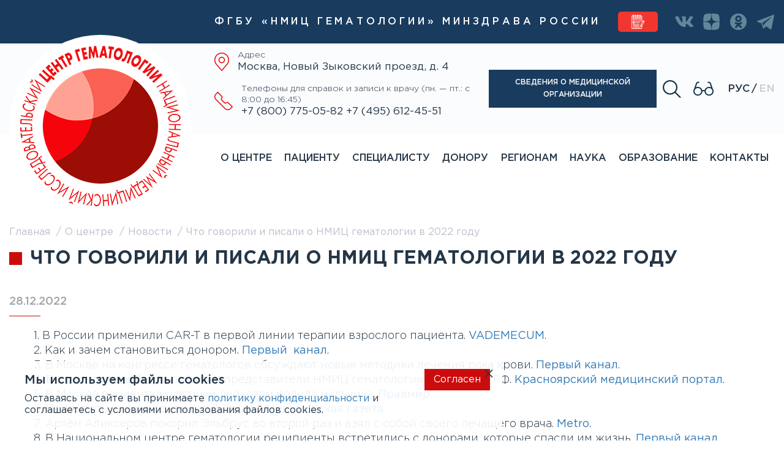

--- FILE ---
content_type: text/html; charset=UTF-8
request_url: https://blood.ru/about/novosti/chto-govorili-i-pisali-o-nmits-gematologii-v-2022-godu/
body_size: 64438
content:
<!DOCTYPE html>
<html lang="ru">
<head>
    <meta charset="utf-8">
    <meta name="viewport" content="width=device-width, initial-scale=1, maximum-scale=1">
    <meta http-equiv="X-UA-Compatible" content="IE=edge">
    <title>Что говорили и писали о НМИЦ гематологии в 2022 году</title>
    <meta http-equiv="Content-Type" content="text/html; charset=UTF-8" />
<meta name="keywords" content="НМИЦ гематологии, ГНЦ, ЦОЛИПК, Гематологический научный центр, донорство, National Research Center for Hematology Moscow Russia" />
<meta name="description" content="Научные открытия, комментарии по актуальным вопросам, случаи из практики, истории пациентов — в подборке лучших публикаций СМИ" />
<link href="/bitrix/cache/css/s3/blood/page_98c0e36c912a9f0fd47cbdbbc629c01f/page_98c0e36c912a9f0fd47cbdbbc629c01f_v1.css?1762937317397" type="text/css"  rel="stylesheet" />
<link href="/bitrix/cache/css/s3/blood/template_078f05319bd415bc415b441e8c7694fe/template_078f05319bd415bc415b441e8c7694fe_v1.css?17629372441241710" type="text/css"  data-template-style="true" rel="stylesheet" />
<script type="text/javascript">if(!window.BX)window.BX={};if(!window.BX.message)window.BX.message=function(mess){if(typeof mess==='object'){for(let i in mess) {BX.message[i]=mess[i];} return true;}};</script>
<script type="text/javascript">(window.BX||top.BX).message({'JS_CORE_LOADING':'Загрузка...','JS_CORE_NO_DATA':'- Нет данных -','JS_CORE_WINDOW_CLOSE':'Закрыть','JS_CORE_WINDOW_EXPAND':'Развернуть','JS_CORE_WINDOW_NARROW':'Свернуть в окно','JS_CORE_WINDOW_SAVE':'Сохранить','JS_CORE_WINDOW_CANCEL':'Отменить','JS_CORE_WINDOW_CONTINUE':'Продолжить','JS_CORE_H':'ч','JS_CORE_M':'м','JS_CORE_S':'с','JSADM_AI_HIDE_EXTRA':'Скрыть лишние','JSADM_AI_ALL_NOTIF':'Показать все','JSADM_AUTH_REQ':'Требуется авторизация!','JS_CORE_WINDOW_AUTH':'Войти','JS_CORE_IMAGE_FULL':'Полный размер'});</script>

<script type="text/javascript" src="/bitrix/js/main/core/core.min.js?1678452097260887"></script>

<script>BX.setJSList(['/bitrix/js/main/core/core_ajax.js','/bitrix/js/main/core/core_promise.js','/bitrix/js/main/polyfill/promise/js/promise.js','/bitrix/js/main/loadext/loadext.js','/bitrix/js/main/loadext/extension.js','/bitrix/js/main/polyfill/promise/js/promise.js','/bitrix/js/main/polyfill/find/js/find.js','/bitrix/js/main/polyfill/includes/js/includes.js','/bitrix/js/main/polyfill/matches/js/matches.js','/bitrix/js/ui/polyfill/closest/js/closest.js','/bitrix/js/main/polyfill/fill/main.polyfill.fill.js','/bitrix/js/main/polyfill/find/js/find.js','/bitrix/js/main/polyfill/matches/js/matches.js','/bitrix/js/main/polyfill/core/dist/polyfill.bundle.js','/bitrix/js/main/core/core.js','/bitrix/js/main/polyfill/intersectionobserver/js/intersectionobserver.js','/bitrix/js/main/lazyload/dist/lazyload.bundle.js','/bitrix/js/main/polyfill/core/dist/polyfill.bundle.js','/bitrix/js/main/parambag/dist/parambag.bundle.js']);
BX.setCSSList(['/bitrix/js/main/lazyload/dist/lazyload.bundle.css','/bitrix/js/main/parambag/dist/parambag.bundle.css']);</script>
<script type="text/javascript">(window.BX||top.BX).message({'LANGUAGE_ID':'ru','FORMAT_DATE':'DD.MM.YYYY','FORMAT_DATETIME':'DD.MM.YYYY HH:MI:SS','COOKIE_PREFIX':'BITRIX_SM','SERVER_TZ_OFFSET':'10800','UTF_MODE':'Y','SITE_ID':'s3','SITE_DIR':'/','USER_ID':'','SERVER_TIME':'1764652814','USER_TZ_OFFSET':'0','USER_TZ_AUTO':'Y','bitrix_sessid':'de19d34907c4de732a20af0a119ca8a7'});</script>


<script type="text/javascript">BX.setCSSList(['/local/templates/blood/components/bitrix/news/novosti/bitrix/news.detail/.default/style.css','/local/templates/blood/css/bootstrap.min.css','/local/templates/blood/css/app.min.css','/local/templates/blood/css/custom.css','/local/templates/blood/css/custom2.css','/local/templates/blood/css/bvi.min.css','/local/templates/blood/components/bitrix/menu/main/style.css','/local/templates/blood/components/bitrix/menu/main-mobile/style.css','/local/components/forms/main.feedback/templates/message/style.css','/local/components/forms/main.feedback/templates/review/style.css','/local/components/forms/main.feedback/templates/request/style.css','/local/components/forms/main.feedback/templates/dialog/style.css','/local/templates/blood/styles.css']);</script>


<script src="//www.google.com/recaptcha/api.js?onload=divaCaptchaRender&render=explicit" async defer></script>
<script>window.rc = {};
		var divaCaptchaRender = function () {
				$('.g-recaptcha').each(function() {
					window.rc[$(this).attr('id')] = grecaptcha.render( this,{ 'sitekey': '6Lf14gcjAAAAAGm20E3SCUSxTxoxzvTqxLwvUtNX', 'theme': 'light'} );
			});
		};
		BX.addCustomEvent('onAjaxSuccess', function () {
			$('.mfp-content .g-recaptcha').each(function() {
				grecaptcha.reset(window.rc[recaptchaUID]);
				window.rc[$(this).attr('id')] = grecaptcha.render( this,{ 'sitekey': '6Lf14gcjAAAAAGm20E3SCUSxTxoxzvTqxLwvUtNX', 'theme': 'light'} );
			});
		});
		</script>
<script type="text/javascript">var _ba = _ba || []; _ba.push(["aid", "1d87a1a5ba354f3decf3a655ba381f74"]); _ba.push(["host", "blood.ru"]); (function() {var ba = document.createElement("script"); ba.type = "text/javascript"; ba.async = true;ba.src = (document.location.protocol == "https:" ? "https://" : "http://") + "bitrix.info/ba.js";var s = document.getElementsByTagName("script")[0];s.parentNode.insertBefore(ba, s);})();</script>


    <meta name="theme-color" content="#000">
    <meta name="msapplication-navbutton-color" content="#000">
    <meta name="apple-mobile-web-app-status-bar-style" content="#000">
	<meta name="format-detection" content="telephone=no">

	<meta property="og:url" content="https://blood.ru/about/novosti/chto-govorili-i-pisali-o-nmits-gematologii-v-2022-godu/">
	<meta property="og:type" content="website">
	<meta property="og:title" content="Что говорили и писали о НМИЦ гематологии в 2022 году">
	<meta property="og:description" content="Научные открытия, комментарии по актуальным вопросам, случаи из практики, истории пациентов — в подборке лучших публикаций СМИ">
	<meta property="og:image" content="/local/templates/blood/img/logo.png">
	<script src="/local/templates/blood/js/jquery.min.js?166566841086709"></script>
    <link rel="icon" href="/local/templates/blood/img/icons/favicon.ico" type="image/x-icon">
<link rel="stylesheet" type="text/css" href="https://cdn.jsdelivr.net/npm/daterangepicker/daterangepicker.css" />
            		
</head>
<body>
    <div id="panel"></div>

    <div class="wrapper">
        <!--=======================================================================================-->
        <div class="sticky-menu" data-dark>
            <div class="sticky-menu__container">
				<a class="sticky-menu__logo" href="/"><img src="/local/templates/blood/img/slogo.png" alt=""></a>
                	<ul class="main-header__nav">
	
		
		
		
							<li><a href="/about/" >О центре</a>
					<div class="main-header__nav-sub">
						<div class="def-title main-header__nav-title"><span>О центре</span></div>
						<div class="main-header__nav-menu">
							<ul>
			
		
				
	
		
		
		
			
									<li><a href="/about/slovo-direktora/" >Слово директора</a></li>
				
			
		
				
	
		
		
		
			
									<li><a href="/about/napravleniya-deyatelnosti/" >О Центре</a></li>
				
			
		
				
	
		
		
		
							<li data-sub><a href="/about/istoriya/" >История</a>
					<div class="main-header__nav-sub">
						<div class="def-title main-header__nav-title"><span>История</span></div>
							<ul>
			
		
				
	
		
		
		
			
									<li><a href="/about/istoriya/istoriya-tsentra/" >История Центра</a></li>
				
			
		
				
	
		
		
		
							<li data-sub><a href="/about/istoriya/vse-rukovoditeli-tsentra/" >Все руководители центра</a>
					<div class="main-header__nav-sub">
						<div class="def-title main-header__nav-title"><span>Все руководители центра</span></div>
							<ul>
			
		
				
	
		
		
		
			
									<li><a href="/about/istoriya/vse-rukovoditeli-tsentra/aleksandr-aleksandrovich-bogdanov/" >Богданов А. А. (Малиновский)</a></li>
				
			
		
				
	
		
		
		
			
									<li><a href="/about/istoriya/vse-rukovoditeli-tsentra/aleksandr-aleksandrovich-bogomolets/" >Богомолец А. А.</a></li>
				
			
		
				
	
		
		
		
			
									<li><a href="/about/istoriya/vse-rukovoditeli-tsentra/andrey-arkadevich-bagdasarov/" >Багдасаров (Багдасарян) А. А.</a></li>
				
			
		
				
	
		
		
		
			
									<li><a href="/about/istoriya/vse-rukovoditeli-tsentra/anatoliy-efimovich-kiselyev/" >Киселёв А. Е.</a></li>
				
			
		
				
	
		
		
		
			
									<li><a href="/about/istoriya/vse-rukovoditeli-tsentra/oleg-konstantinovich-gavrilov/" >Гаврилов О. К.</a></li>
				
			
		
				
	
		
		
		
			
									<li><a href="/about/istoriya/vse-rukovoditeli-tsentra/anatoliy-grigorevich-fedotenkov/" >Федотенков А. Г.</a></li>
				
			
		
				
	
		
		
		
			
									<li><a href="/about/istoriya/vse-rukovoditeli-tsentra/andrey-ivanovich-vorobyev/" >Воробьёв А. И.</a></li>
				
			
		
				
	
		
		
		
			
									<li><a href="/about/istoriya/vse-rukovoditeli-tsentra/valeriy-grigorevich-savchenko/" >Савченко В. Г.</a></li>
				
			
		
				
	
		
		
		
			
									<li><a href="/about/istoriya/vse-rukovoditeli-tsentra/elena-nikolaevna-parovichnikova/" >Паровичникова Е. Н.</a></li>
				
			
		
				
	
		
					</ul></div></li>		
		
			
									<li><a href="/about/istoriya/oni-kovali-pobedu/" >Они ковали Победу!</a></li>
				
			
		
				
	
		
					</ul></div></li>		
		
							<li data-sub><a href="/svedeniya-o-meditsinskoj-organizatsii/" >Сведения о медицинской организации</a>
					<div class="main-header__nav-sub">
						<div class="def-title main-header__nav-title"><span>Сведения о медицинской организации</span></div>
							<ul>
			
		
				
	
		
		
		
							<li data-sub><a href="/svedeniya-o-meditsinskoj-organizatsii/ofitsialnaya-informatsiya/" >Официальная информация</a>
					<div class="main-header__nav-sub">
						<div class="def-title main-header__nav-title"><span>Официальная информация</span></div>
							<ul>
			
		
				
	
		
		
		
			
									<li><a href="/svedeniya-o-meditsinskoj-organizatsii/ofitsialnaya-informatsiya/ustav/" >Устав</a></li>
				
			
		
				
	
		
		
		
			
									<li><a href="/svedeniya-o-meditsinskoj-organizatsii/ofitsialnaya-informatsiya/litsenzii/" >Лицензии</a></li>
				
			
		
				
	
		
		
		
			
									<li><a href="/svedeniya-o-meditsinskoj-organizatsii/ofitsialnaya-informatsiya/list-zapisi-egryul/" >Лист записи ЕГРЮЛ</a></li>
				
			
		
				
	
		
		
		
			
									<li><a href="/svedeniya-o-meditsinskoj-organizatsii/ofitsialnaya-informatsiya/svidetelstvo-o-postanovke-na-uchet-v-nalogovom-organe/" >Свидетельство о постановке на учет в налоговом органе</a></li>
				
			
		
				
	
		
		
		
			
									<li><a href="/svedeniya-o-meditsinskoj-organizatsii/ofitsialnaya-informatsiya/rekvizity/" >Реквизиты</a></li>
				
			
		
				
	
		
		
		
			
									<li><a href="/svedeniya-o-meditsinskoj-organizatsii/ofitsialnaya-informatsiya/polozheniya-o-filialakh/" >Положения о филиалах</a></li>
				
			
		
				
	
		
		
		
			
									<li><a href="/svedeniya-o-meditsinskoj-organizatsii/ofitsialnaya-informatsiya/grafik-priema-grazhdan-upolnomochennymi-litsami/" >График приема граждан уполномоченными лицами</a></li>
				
			
		
				
	
		
		
		
			
									<li><a href="/svedeniya-o-meditsinskoj-organizatsii/ofitsialnaya-informatsiya/uchetnaya-politika/" >Учетная политика</a></li>
				
			
		
				
	
		
		
		
			
									<li><a href="/svedeniya-o-meditsinskoj-organizatsii/ofitsialnaya-informatsiya/kollektivnyj-dogovor/" >Коллективный договор </a></li>
				
			
		
				
	
		
		
		
			
									<li><a href="/svedeniya-o-meditsinskoj-organizatsii/ofitsialnaya-informatsiya/publichnyj-otchet-nmits-gematologii/" >Публичный отчет ФГБУ «НМИЦ гематологии» Минздрава России</a></li>
				
			
		
				
	
		
		
		
			
									<li><a href="/svedeniya-o-meditsinskoj-organizatsii/ofitsialnaya-informatsiya/politika-konfidentsialnosti/" >Политика конфиденциальности</a></li>
				
			
		
				
	
		
		
		
			
									<li><a href="/svedeniya-o-meditsinskoj-organizatsii/ofitsialnaya-informatsiya/osobyj-rezhim-raboty-nmits-gematologii/" >Особый режим работы ФГБУ «НМИЦ гематологии» Минздрава России</a></li>
				
			
		
				
	
		
					</ul></div></li>		
		
			
									<li><a href="/svedeniya-o-meditsinskoj-organizatsii/struktura/" >Структура и органы управления</a></li>
				
			
		
				
	
		
		
		
			
									<li><a href="/svedeniya-o-meditsinskoj-organizatsii/direktsiya/" >Дирекция</a></li>
				
			
		
				
	
		
		
		
			
									<li><a href="/svedeniya-o-meditsinskoj-organizatsii/podrazdeleniya/" >Подразделения</a></li>
				
			
		
				
	
		
		
		
			
									<li><a href="/patsientu/spravochnaya-informatsiya/pravila-vnutrennego-rasporyadka-dlya-patsientov-i-posetiteley/" >Правила внутреннего распорядка для пациентов и посетителей</a></li>
				
			
		
				
	
		
		
		
			
									<li><a href="/svedeniya-o-meditsinskoj-organizatsii/ofitsialnaya-informatsiya/vyshestoyashchie-i-kontroliruyushchie-organy/" >Контакты органа исполнительной власти субъекта Российской Федерации в сфере охраны здоровья, территориального органа Федеральной службы по надзору в сфере здравоохранения, территориального органа Федеральной службы по надзору в сфере защиты прав потребителей и благополучия человека</a></li>
				
			
		
				
	
		
		
		
			
									<li><a href="/patsientu/meditsinskaya-pomoshch-po-oms/strakhovye-kompanii-s-kotorymi-rabotaet-tsentr/" >Страховые компании, работающие с Центром в системе ОМС</a></li>
				
			
		
				
	
		
		
		
			
									<li><a href="https://www.consultant.ru/document/cons_doc_LAW_121895/0e9c45270a637ce00f03a3c8a048ebec1f7a0c9d/?ysclid=l9q9mplrjb841392881" target='_blank'>Права и обязанностях граждан в сфере охраны здоровья</a></li>
				
			
		
				
	
		
		
		
							<li data-sub><a href="/svedeniya-o-meditsinskoj-organizatsii/meditsinskaya-deyatelnost-meditsinskoj-organizatsii/" >Медицинская деятельность медицинской организации</a>
					<div class="main-header__nav-sub">
						<div class="def-title main-header__nav-title"><span>Медицинская деятельность медицинской организации</span></div>
							<ul>
			
		
				
	
		
		
		
			
									<li><a href="/svedeniya-o-meditsinskoj-organizatsii/meditsinskaya-deyatelnost-meditsinskoj-organizatsii/litsenziya-na-osushchestvlenie-meditsinskoy-deyatelnosti/" >Лицензия на осуществление медицинской деятельности</a></li>
				
			
		
				
	
		
		
		
			
									<li><a href="/svedeniya-o-meditsinskoj-organizatsii/meditsinskaya-deyatelnost-meditsinskoj-organizatsii/vidy-meditsinskoy-pomoshchi/" >Виды медицинской помощи</a></li>
				
			
		
				
	
		
		
		
			
									<li><a href="/patsientu/meditsinskaya-pomoshch-po-oms/territorialnaya-programma-gosudarstvennykh-garantij-besplatnogo-okazaniya-grazhdanam-meditsinskoj-pomoshchi/" >Территориальная программа государственных гарантий бесплатного оказания гражданам медицинской помощи</a></li>
				
			
		
				
	
		
					</ul></div></li>		
		
			
									<li><a href="/svedeniya-o-meditsinskoj-organizatsii/svedeniya-o-meditsinskikh-rabotnikakh/" >Сведения о медицинских работниках медицинской организации</a></li>
				
			
		
				
	
		
		
		
							<li data-sub><a href="/patsientu/platnye-uslugi/" >Платные услуги</a>
					<div class="main-header__nav-sub">
						<div class="def-title main-header__nav-title"><span>Платные услуги</span></div>
							<ul>
			
		
				
	
		
		
		
			
									<li><a href="/patsientu/platnye-uslugi/osnovnaya-informatsiya/" >Основная информация</a></li>
				
			
		
				
	
		
		
		
			
									<li><a href="/patsientu/platnye-uslugi/poryadok-oformleniya-i-oplaty/" >Порядок оформления и оплаты</a></li>
				
			
		
				
	
		
		
		
			
									<li><a href="/patsientu/platnye-uslugi/zapis-na-konsultatsiyu/" >Запись на прием</a></li>
				
			
		
				
	
		
		
		
			
									<li><a href="/patsientu/platnye-uslugi/prejskurant-na-platnye-meditsinskie-uslugi/" >Прейскурант на медицинские услуги</a></li>
				
			
		
				
	
		
		
		
			
									<li><a href="/patsientu/platnye-uslugi/svedeniya-o-meditsinskih-rabotnikah-uchastvuyuschih-v-predostavlenii-platnyh-meditsinskih-uslug/" >Сведения о медицинских работниках, участвующих в предоставлении платных медицинских услуг</a></li>
				
			
		
				
	
		
		
		
			
									<li><a href="/patsientu/platnye-uslugi/normativnye-dokumenty/" >Нормативные документы</a></li>
				
			
		
				
	
		
					</ul></div></li>		
		
			
									<li><a href="/svedeniya-o-meditsinskoj-organizatsii/vakansii/" >Вакантные должности</a></li>
				
			
		
				
	
		
					</ul></div></li>		
		
			
									<li><a href="/about/regulations/" >Нормативные документы</a></li>
				
			
		
				
	
		
		
		
			
									<li><a href="/about/nashi-nagrady/" >Наши награды</a></li>
				
			
		
				
	
		
		
		
			
									<li><a href="/about/pechatnye-izdaniya-tsentra/" >Печатные издания Центра</a></li>
				
			
		
				
	
		
		
		
			
									<li><a href="/about/gallery/" >Галерея</a></li>
				
			
		
				
	
		
		
		
			
									<li><a href="/about/novosti/" >Новости</a></li>
				
			
		
				
	
		
		
		
			
									<li><a href="/about/smi-o-nas/" >СМИ о нас</a></li>
				
			
		
				
	
		
		
		
			
									<li><a href="/about/otzyvy/" >Отзывы</a></li>
				
			
		
				
	
		
		
		
			
									<li><a href="/about/press-sluzhba/" >Пресс-служба</a></li>
				
			
		
				
	
		
		
		
			
									<li><a href="/about/okhrana-truda/" >Охрана труда</a></li>
				
			
		
				
	
		
		
		
			
									<li><a href="/about/profsoyuz/" >Профсоюз</a></li>
				
			
		
				
	
		
		
		
			
									<li><a href="/about/protivodejstvie-korruptsii/" >Противодействие коррупции</a></li>
				
			
		
				
	
		
		
		
			
									<li><a href="/about/pozharnaya-i-antiterroristicheskaya-bezopasnost/" >Пожарная и антитеррористическая безопасность</a></li>
				
			
		
				
	
		
		
		
			
									<li><a href="/about/vse-sajty-nmits-gematologii/" >Сайты Центра</a></li>
				
			
		
				
	
		
		
		
			
									<li><a href="/about/poleznye-resursy/" >Полезные ресурсы</a></li>
				
			
		
				
	
		
		
		
			
									<li><a href="/about/spetsialnaya-otsenka-usloviy-truda/" >Специальная оценка условий труда</a></li>
				
			
		
				
	
		
					</ul></div></li>		
		
							<li><a href="/patsientu/" >Пациенту</a>
					<div class="main-header__nav-sub">
						<div class="def-title main-header__nav-title"><span>Пациенту</span></div>
						<div class="main-header__nav-menu">
							<ul>
			
		
				
	
		
		
		
			
									<li><a href="/patsientu/zapis-na-priyem/" >Запись на прием</a></li>
				
			
		
				
	
		
		
		
			
									<li><a href="/patsientu/meditsinskij-turizm/" >Запись на прием иностранных граждан</a></li>
				
			
		
				
	
		
		
		
			
									<li><a href="/patsientu/vrachi-konsultativnogo-priema/" >Наши врачи</a></li>
				
			
		
				
	
		
		
		
							<li data-sub><a href="/patsientu/meditsinskaya-pomoshch-po-oms/" >Медицинская помощь по ОМС</a>
					<div class="main-header__nav-sub">
						<div class="def-title main-header__nav-title"><span>Медицинская помощь по ОМС</span></div>
							<ul>
			
		
				
	
		
		
		
			
									<li><a href="/patsientu/meditsinskaya-pomoshch-po-oms/osnovnaya-informatsiya/" >Основная информация</a></li>
				
			
		
				
	
		
		
		
			
									<li><a href="/patsientu/meditsinskaya-pomoshch-po-oms/territorialnaya-programma-gosudarstvennykh-garantij-besplatnogo-okazaniya-grazhdanam-meditsinskoj-pomoshchi/" >Территориальная программа государственных гарантий бесплатного оказания гражданам медицинской помощи</a></li>
				
			
		
				
	
		
		
		
			
									<li><a href="/patsientu/meditsinskaya-pomoshch-po-oms/strakhovye-kompanii-s-kotorymi-rabotaet-tsentr/" >Страховые компании, работающие с Центром в системе ОМС</a></li>
				
			
		
				
	
		
		
		
			
									<li><a href="/patsientu/meditsinskaya-pomoshch-po-oms/normativnye-dokumenty/" >Нормативные документы</a></li>
				
			
		
				
	
		
		
		
			
									<li><a href="/patsientu/meditsinskaya-pomoshch-po-oms/veteranam-boevykh-deystviy/" >Ветеранам боевых действий</a></li>
				
			
		
				
	
		
					</ul></div></li>		
		
							<li data-sub><a href="/patsientu/platnye-uslugi/" >Платные услуги</a>
					<div class="main-header__nav-sub">
						<div class="def-title main-header__nav-title"><span>Платные услуги</span></div>
							<ul>
			
		
				
	
		
		
		
			
									<li><a href="/patsientu/platnye-uslugi/osnovnaya-informatsiya/" >Основная информация</a></li>
				
			
		
				
	
		
		
		
			
									<li><a href="/patsientu/platnye-uslugi/poryadok-oformleniya-i-oplaty/" >Порядок оформления и оплаты</a></li>
				
			
		
				
	
		
		
		
			
									<li><a href="/patsientu/platnye-uslugi/zapis-na-konsultatsiyu/" >Запись на прием</a></li>
				
			
		
				
	
		
		
		
			
									<li><a href="/patsientu/platnye-uslugi/prejskurant-na-platnye-meditsinskie-uslugi/" >Прейскурант на медицинские услуги</a></li>
				
			
		
				
	
		
		
		
			
									<li><a href="/patsientu/platnye-uslugi/svedeniya-o-meditsinskih-rabotnikah-uchastvuyuschih-v-predostavlenii-platnyh-meditsinskih-uslug/" >Сведения о медицинских работниках, участвующих в предоставлении платных медицинских услуг</a></li>
				
			
		
				
	
		
		
		
			
									<li><a href="/patsientu/platnye-uslugi/normativnye-dokumenty/" >Нормативные документы</a></li>
				
			
		
				
	
		
					</ul></div></li>		
		
							<li data-sub><a href="/patsientu/gospitalizatsiya/" >Госпитализация</a>
					<div class="main-header__nav-sub">
						<div class="def-title main-header__nav-title"><span>Госпитализация</span></div>
							<ul>
			
		
				
	
		
		
		
			
									<li><a href="/patsientu/gospitalizatsiya/pravila-i-sroki-gospitalizatsii/" >Правила, сроки и документы, необходимые для госпитализации</a></li>
				
			
		
				
	
		
		
		
			
									<li><a href="/patsientu/gospitalizatsiya/pravila-poseshcheniya-patsientov-statsionara/" >Правила посещения пациентов стационара</a></li>
				
			
		
				
	
		
		
		
			
									<li><a href="/patsientu/gospitalizatsiya/pamyatka-dlya-patsientov-postupayushchikh-na-lechenie-v-fgbu-nmits-gematologii-minzdrava-rossii/" >Памятка для пациентов, поступающих на лечение в ФГБУ «НМИЦ гематологии» Минздрава России</a></li>
				
			
		
				
	
		
					</ul></div></li>		
		
							<li data-sub><a href="/patsientu/diagnosticheskie-issledovaniya/" >Диагностические исследования</a>
					<div class="main-header__nav-sub">
						<div class="def-title main-header__nav-title"><span>Диагностические исследования</span></div>
							<ul>
			
		
				
	
		
		
		
							<li data-sub><a href="/patsientu/diagnosticheskie-issledovaniya/laboratornye-issledovaniya/" >Лабораторные исследования</a>
					<div class="main-header__nav-sub">
						<div class="def-title main-header__nav-title"><span>Лабораторные исследования</span></div>
							<ul>
			
		
				
	
		
		
		
			
									<li><a href="/patsientu/diagnosticheskie-issledovaniya/laboratornye-issledovaniya/grafik-priema-biomateriala/" >График приема биоматериала</a></li>
				
			
		
				
	
		
		
		
			
									<li><a href="/patsientu/diagnosticheskie-issledovaniya/laboratornye-issledovaniya/uslugi-patologoanatomicheskogo-otdeleniya/" >Услуги патологоанатомического отделения</a></li>
				
			
		
				
	
		
		
		
			
									<li><a href="/patsientu/diagnosticheskie-issledovaniya/laboratornye-issledovaniya/pravila-napravleniya-biomateriala-na-tsitologicheskie-i-tsitokhimicheskie-issledovaniya/" >Правила направления биоматериала на цитологические и цитохимические исследования</a></li>
				
			
		
				
	
		
		
		
			
									<li><a href="/patsientu/diagnosticheskie-issledovaniya/laboratornye-issledovaniya/pravila-napravleniya-biomateriala-na-immunofenotipicheskie-issledovaniya-v-tsentralizovannuyu-klinik/" >Правила направления биоматериала на иммунофенотипические исследования в централизованную клинико-диагностическую лабораторию</a></li>
				
			
		
				
	
		
		
		
			
									<li><a href="/patsientu/diagnosticheskie-issledovaniya/laboratornye-issledovaniya/pravila-napravleniya-biomateriala-na-immunofenotipicheskie-issledovaniya-v-laboratoriyu-immunofenoti/" >Правила направления биоматериала на иммунофенотипические исследования в лабораторию иммунофенотипирования клеток крови и костного мозга</a></li>
				
			
		
				
	
		
		
		
			
									<li><a href="/patsientu/diagnosticheskie-issledovaniya/laboratornye-issledovaniya/pravila-napravleniya-biomateriala-mocha-na-diagnostiku-ostroy-porfirii/" >Правила направления биоматериала (моча) на диагностику острой порфирии</a></li>
				
			
		
				
	
		
		
		
			
									<li><a href="/patsientu/diagnosticheskie-issledovaniya/laboratornye-issledovaniya/pravila-napravleniya-biomateriala-na-tsitogeneticheskie-i-molekulyarno-tsitogeneticheskie-issledovan/" >Правила направления биоматериала на цитогенетические и молекулярно-цитогенетические исследования (FISH) в лабораторию кариологии</a></li>
				
			
		
				
	
		
		
		
			
									<li><a href="/patsientu/diagnosticheskie-issledovaniya/laboratornye-issledovaniya/pravila-napravleniya-biomateriala-na-immunokhimicheskie-issledovaniya/" >Правила направления биоматериала на иммунохимические исследования</a></li>
				
			
		
				
	
		
		
		
			
									<li><a href="/patsientu/diagnosticheskie-issledovaniya/laboratornye-issledovaniya/pravila-napravleniya-biomateriala-na-koagulologicheskie-issledovaniya/" >Правила направления биоматериала на коагулологические исследования</a></li>
				
			
		
				
	
		
		
		
			
									<li><a href="/patsientu/diagnosticheskie-issledovaniya/laboratornye-issledovaniya/pravila-napravleniya-biomateriala-na-biokhimicheskie-issledovaniya/" >Правила направления биоматериала на биохимические исследования</a></li>
				
			
		
				
	
		
		
		
			
									<li><a href="/patsientu/diagnosticheskie-issledovaniya/laboratornye-issledovaniya/pravila-napravleniya-biomateriala-v-laboratoriyu-gennoy-inzhenerii/" >Правила направления биоматериала в лабораторию генной инженерии</a></li>
				
			
		
				
	
		
		
		
			
									<li><a href="/patsientu/diagnosticheskie-issledovaniya/laboratornye-issledovaniya/pravila-napravleniya-i-priema-biomateriala-v-laboratoriyu-molekulyarnoy-gematologii/" >Правила направления и приема биоматериала в лабораторию молекулярной гематологии</a></li>
				
			
		
				
	
		
		
		
			
									<li><a href="/patsientu/diagnosticheskie-issledovaniya/laboratornye-issledovaniya/pravila-napravleniya-biomateriala-na-virusologicheskie-issledovaniya/" >Правила направления биоматериала на вирусологические исследования</a></li>
				
			
		
				
	
		
		
		
			
									<li><a href="/patsientu/diagnosticheskie-issledovaniya/laboratornye-issledovaniya/pravila-napravleniya-biomateriala-na-issledovaniya-osmoticheskoy-rezistentnosti-i-raspredeleniya-eri/" >Правила направления биоматериала на исследования осмотической резистентности и распределения эритроцитов по плотности</a></li>
				
			
		
				
	
		
		
		
			
									<li><a href="/patsientu/diagnosticheskie-issledovaniya/laboratornye-issledovaniya/pravila-napravleniya-biomateriala-na-opredelenie-anti-hla-antitel-skrining-opredelenie-donor-spetsif/" >Правила направления биоматериала на определение анти-HLA антител (скрининг, определение донор-специфических антител-DSA)</a></li>
				
			
		
				
	
		
		
		
			
									<li><a href="/patsientu/diagnosticheskie-issledovaniya/laboratornye-issledovaniya/pravila-napravleniya-biomateriala-na-tipirovanie-po-hla-genam-kir-genam-naturalnykh-killerov/" >Правила направления биоматериала на типирование по HLA-генам, KIR-генам натуральных киллеров</a></li>
				
			
		
				
	
		
		
		
			
									<li><a href="/patsientu/diagnosticheskie-issledovaniya/laboratornye-issledovaniya/pravila-napravleniya-biomateriala-na-mikrobiologicheskie-issledovaniya/" >Правила направления биоматериала на микробиологические исследования</a></li>
				
			
		
				
	
		
		
		
			
									<li><a href="/patsientu/diagnosticheskie-issledovaniya/laboratornye-issledovaniya/pravila-napravleniya-biomateriala-na-immunogematologicheskie-issledovaniya/" >Правила направления биоматериала на иммуногематологические исследования</a></li>
				
			
		
				
	
		
					</ul></div></li>		
		
							<li data-sub><a href="/patsientu/diagnosticheskie-issledovaniya/instrumentalnye-issledovaniya/" >Инструментальные исследования</a>
					<div class="main-header__nav-sub">
						<div class="def-title main-header__nav-title"><span>Инструментальные исследования</span></div>
							<ul>
			
		
				
	
		
		
		
			
									<li><a href="/patsientu/diagnosticheskie-issledovaniya/instrumentalnye-issledovaniya/magnitno-rezonansnaya-tomografiya/" >Магнитно-резонансная томография</a></li>
				
			
		
				
	
		
		
		
			
									<li><a href="/patsientu/diagnosticheskie-issledovaniya/instrumentalnye-issledovaniya/kompyuternaya-tomografiya-kt/" >Компьютерная томография (КТ)</a></li>
				
			
		
				
	
		
		
		
			
									<li><a href="/patsientu/diagnosticheskie-issledovaniya/instrumentalnye-issledovaniya/pravila-podgotovki-k-diagnosticheskim-issledovaniyam/" >Правила подготовки к диагностическим исследованиям</a></li>
				
			
		
				
	
		
					</ul></div></li></ul></div></li>		
		
			
									<li><a href="/patsientu/klinicheskie-rekomendatsi/" >Порядки, стандарты, клинические рекомендации</a></li>
				
			
		
				
	
		
		
		
							<li data-sub><a href="/patsientu/spravochnaya-informatsiya/" >Справочная информация </a>
					<div class="main-header__nav-sub">
						<div class="def-title main-header__nav-title"><span>Справочная информация </span></div>
							<ul>
			
		
				
	
		
		
		
			
									<li><a href="/patsientu/spravochnaya-informatsiya/pravila-vnutrennego-rasporyadka-dlya-patsientov-i-posetiteley/" >Правила внутреннего распорядка для пациентов и посетителей</a></li>
				
			
		
				
	
		
		
		
			
									<li><a href="/patsientu/spravochnaya-informatsiya/poryadok-vydachi-meditsinskikh-dokumentov-kopiy-i-vypisok-iz-nikh-i-oznakomleniya-s-originalami/" >Порядок выдачи медицинских документов, копий и выписок из них и ознакомления с оригиналами</a></li>
				
			
		
				
	
		
		
		
			
									<li><a href="/patsientu/spravochnaya-informatsiya/poryadok-rassmotreniya-obrashcheniy-grazhdan/" >Порядок рассмотрения обращений граждан</a></li>
				
			
		
				
	
		
		
		
			
									<li><a href="/patsientu/spravochnaya-informatsiya/spravka-dlya-nalogovogo-vycheta/" >Справка для налогового вычета</a></li>
				
			
		
				
	
		
		
		
			
									<li><a href="/patsientu/spravochnaya-informatsiya/pravila-organizatsii-poseshcheniya-patsientov-poluchayushchikh-meditsinskuyu-pomoshch-v-statsionarny/" >Правила организации посещения пациентов, получающих медицинскую помощь в стационарных условиях ФГБУ «НМИЦ гематологии» Минздрава России, священнослужителями централизованных религиозных организаций и религиозных организаций, входящих в их структуру</a></li>
				
			
		
				
	
		
					</ul></div></li>		
		
							<li data-sub><a href="/patsientu/poleznaya-informatsiya/" >Полезная информация</a>
					<div class="main-header__nav-sub">
						<div class="def-title main-header__nav-title"><span>Полезная информация</span></div>
							<ul>
			
		
				
	
		
		
		
			
									<li><a href="/patsientu/poleznaya-informatsiya/videomaterialy/" >Видеоматериалы</a></li>
				
			
		
				
	
		
		
		
			
									<li><a href="/patsientu/poleznaya-informatsiya/infografika/" >Инфографика</a></li>
				
			
		
				
	
		
		
		
			
									<li><a href="/patsientu/poleznaya-informatsiya/biblioteka/" >Библиотека</a></li>
				
			
		
				
	
		
		
		
			
									<li><a href="/patsientu/poleznaya-informatsiya/istorii-patsientov/" >Истории пациентов</a></li>
				
			
		
				
	
		
		
		
			
									<li><a href="/patsientu/poleznaya-informatsiya/chasto-zadavaemye-voprosy/" >Часто задаваемые вопросы</a></li>
				
			
		
				
	
		
		
		
			
									<li><a href="/patsientu/poleznaya-informatsiya/gematologicheskij-glossarij/" >Гематологический глоссарий</a></li>
				
			
		
				
	
		
					</ul></div></li>		
		
			
									<li><a href="/patsientu/otsenka-kachestva-uslovij-okazaniya-meditsinskikh-uslug/" >Оценка качества оказания медицинских услуг</a></li>
				
			
		
				
	
		
		
		
							<li data-sub><a href="/patsientu/sotsialnyy-proekt-ya-budu-zhit/" >Социальный проект «Я буду жить»</a>
					<div class="main-header__nav-sub">
						<div class="def-title main-header__nav-title"><span>Социальный проект «Я буду жить»</span></div>
							<ul>
			
		
				
	
		
		
		
			
									<li><a href="/patsientu/sotsialnyy-proekt-ya-budu-zhit/ya-budu-zhit-2025/" >«Я буду жить» 2025</a></li>
				
			
		
				
	
		
		
		
			
									<li><a href="/patsientu/sotsialnyy-proekt-ya-budu-zhit/ya-budu-zhit-2024/" >«Я буду жить» 2024</a></li>
				
			
		
				
	
		
		
		
			
									<li><a href="/patsientu/sotsialnyy-proekt-ya-budu-zhit/ya-budu-zhit-2023/" >«Я буду жить» 2023</a></li>
				
			
		
				
	
		
					</ul></div></li></ul></div></li>		
		
							<li><a href="/specialistu/" >Специалисту</a>
					<div class="main-header__nav-sub">
						<div class="def-title main-header__nav-title"><span>Специалисту</span></div>
						<div class="main-header__nav-menu">
							<ul>
			
		
				
	
		
		
		
							<li data-sub><a href="/specialistu/sluzhba-glavnogo-vneshtatnogo-gematologa-rossijskoj-federatsii/" >Служба главного внештатного специалиста гематолога Минздрава России</a>
					<div class="main-header__nav-sub">
						<div class="def-title main-header__nav-title"><span>Служба главного внештатного специалиста гематолога Минздрава России</span></div>
							<ul>
			
		
				
	
		
		
		
			
									<li><a href="/specialistu/sluzhba-glavnogo-vneshtatnogo-gematologa-rossijskoj-federatsii/glavnyy-vneshtatnyy-spetsialist-gematolog-minzdrava-rossii/" >Главный внештатный специалист гематолог Минздрава России</a></li>
				
			
		
				
	
		
		
		
			
									<li><a href="/specialistu/sluzhba-glavnogo-vneshtatnogo-gematologa-rossijskoj-federatsii/zadachi-i-funktsii-sluzhby-glavnogo-vneshtatnogo-spetsialista-gematologa/" >Задачи и функции службы главного внештатного специалиста</a></li>
				
			
		
				
	
		
		
		
			
									<li><a href="/specialistu/sluzhba-glavnogo-vneshtatnogo-gematologa-rossijskoj-federatsii/glavnye-spetsialisty-gematologi-federalnykh-okrugov-rf/" >Главные внештатные специалисты гематологи федеральных округов и субъектов РФ</a></li>
				
			
		
				
	
		
		
		
			
									<li><a href="/specialistu/sluzhba-glavnogo-vneshtatnogo-gematologa-rossijskoj-federatsii/kalendar-meropriyatiy/" >Календарь мероприятий</a></li>
				
			
		
				
	
		
		
		
							<li data-sub><a href="/specialistu/sluzhba-glavnogo-vneshtatnogo-gematologa-rossijskoj-federatsii/profilnaya-komissiya/" >Профильная комиссия</a>
					<div class="main-header__nav-sub">
						<div class="def-title main-header__nav-title"><span>Профильная комиссия</span></div>
							<ul>
			
		
				
	
		
		
		
			
									<li><a href="/specialistu/sluzhba-glavnogo-vneshtatnogo-gematologa-rossijskoj-federatsii/profilnaya-komissiya/polozhenie-o-profilnoy-komissii/" >Положение о профильной комиссии</a></li>
				
			
		
				
	
		
		
		
			
									<li><a href="/specialistu/sluzhba-glavnogo-vneshtatnogo-gematologa-rossijskoj-federatsii/profilnaya-komissiya/sostav-profilnoy-komissii/" >Состав профильной комиссии</a></li>
				
			
		
				
	
		
		
		
			
									<li><a href="/specialistu/sluzhba-glavnogo-vneshtatnogo-gematologa-rossijskoj-federatsii/profilnaya-komissiya/plan-raboty/" >План работы</a></li>
				
			
		
				
	
		
		
		
			
									<li><a href="/specialistu/sluzhba-glavnogo-vneshtatnogo-gematologa-rossijskoj-federatsii/profilnaya-komissiya/protokoly-zasedaniy-profilnoy-komissii/" >Протоколы заседаний профильной комиссии</a></li>
				
			
		
				
	
		
					</ul></div></li>		
		
			
									<li><a href="/specialistu/sluzhba-glavnogo-vneshtatnogo-gematologa-rossijskoj-federatsii/novosti/" >Новости главного гематолога</a></li>
				
			
		
				
	
		
		
		
			
									<li><a href="/specialistu/sluzhba-glavnogo-vneshtatnogo-gematologa-rossijskoj-federatsii/dokumenty/" >Нормативные документы</a></li>
				
			
		
				
	
		
					</ul></div></li>		
		
							<li data-sub><a href="/specialistu/sluzhba-glavnogo-vneshtatnogo-transfuziologa/" >Служба главного внештатного специалиста трансфузиолога Минздрава России </a>
					<div class="main-header__nav-sub">
						<div class="def-title main-header__nav-title"><span>Служба главного внештатного специалиста трансфузиолога Минздрава России </span></div>
							<ul>
			
		
				
	
		
		
		
			
									<li><a href="/specialistu/sluzhba-glavnogo-vneshtatnogo-transfuziologa/glavnyy-vneshtatnyy-spetsialist-transfuziolog-minzdrava-rossii/" >Главный внештатный специалист трансфузиолог Минздрава России</a></li>
				
			
		
				
	
		
		
		
			
									<li><a href="/specialistu/sluzhba-glavnogo-vneshtatnogo-transfuziologa/zadachi-i-funkcii-sluzhby-glavnogo-vneshtatnogo-specialista-transfuziologa/" >Задачи и функции службы главного внештатного специалиста трансфузиолога</a></li>
				
			
		
				
	
		
		
		
			
									<li><a href="/specialistu/sluzhba-glavnogo-vneshtatnogo-transfuziologa/glavnye-vneshtatnye-spetsialisty-transfuziologi-federalnykh-okrugov-i-subektov-rf/" >Главные внештатные специалисты трансфузиологи федеральных округов и субъектов РФ</a></li>
				
			
		
				
	
		
		
		
			
									<li><a href="/specialistu/sluzhba-glavnogo-vneshtatnogo-transfuziologa/nauchno-prakticheskie-meropriyatiya/" >Научно-практические мероприятия</a></li>
				
			
		
				
	
		
		
		
			
									<li><a href="/specialistu/sluzhba-glavnogo-vneshtatnogo-transfuziologa/karta-meditsinskikh-organizatsiy-osushchestvlyayushchikh-zagotovku-donorskoy-krovi/" >Карта медицинских организаций, осуществляющих заготовку донорской крови</a></li>
				
			
		
				
	
		
		
		
			
									<li><a href="/specialistu/sluzhba-glavnogo-vneshtatnogo-transfuziologa/novosti-glavnogo-transfuziologa/" >Новости главного трансфузиолога</a></li>
				
			
		
				
	
		
		
		
			
									<li><a href="/specialistu/sluzhba-glavnogo-vneshtatnogo-transfuziologa/normativnye-dokumenty/" >Нормативные документы</a></li>
				
			
		
				
	
		
		
		
			
									<li><a href="/specialistu/sluzhba-glavnogo-vneshtatnogo-transfuziologa/forma-obratnoy-svyazi-s-glavnym-transfuziologom/" >Форма обратной связи с главным трансфузиологом</a></li>
				
			
		
				
	
		
					</ul></div></li>		
		
							<li data-sub><a href="/specialistu/referens-tsentr/" >Референс-центр</a>
					<div class="main-header__nav-sub">
						<div class="def-title main-header__nav-title"><span>Референс-центр</span></div>
							<ul>
			
		
				
	
		
		
		
			
									<li><a href="/specialistu/referens-tsentr/referens-tsentr-po-preduprezhdeniyu-rasprostraneniya-biologicheskikh-ugroz/" >Референс-центр по предупреждению распространения биологических угроз</a></li>
				
			
		
				
	
		
		
		
							<li data-sub><a href="/specialistu/referens-tsentr/referens-tsentr-immunogistokhimicheskikh-patomorfologicheskikh-i-luchevykh-metodov-issledovaniy/" >Референс-центр иммуногистохимических, патоморфологических и лучевых методов исследований</a>
					<div class="main-header__nav-sub">
						<div class="def-title main-header__nav-title"><span>Референс-центр иммуногистохимических, патоморфологических и лучевых методов исследований</span></div>
							<ul>
			
		
				
	
		
		
		
			
									<li><a href="/specialistu/referens-tsentr/referens-tsentr-immunogistokhimicheskikh-patomorfologicheskikh-i-luchevykh-metodov-issledovaniy/gruppa-immunogistohimicheskih-i-patomorfologicheskih-metodov-issledovanij/" >Группа иммуногистохимических и патоморфологических методов исследований</a></li>
				
			
		
				
	
		
		
		
			
									<li><a href="/specialistu/referens-tsentr/referens-tsentr-immunogistokhimicheskikh-patomorfologicheskikh-i-luchevykh-metodov-issledovaniy/gruppa-luchevyh-metodov-issledovanij/" >Группа лучевых методов исследований</a></li>
				
			
		
				
	
		
		
		
			
									<li><a href="/specialistu/referens-tsentr/referens-tsentr-immunogistokhimicheskikh-patomorfologicheskikh-i-luchevykh-metodov-issledovaniy/algoritm-napravleniya-rezultatov-issledovanij-na-konsultatsiyu/" >Алгоритм направления результатов исследований на консультацию с использованием телемедицинских технологий</a></li>
				
			
		
				
	
		
					</ul></div></li></ul></div></li>		
		
							<li data-sub><a href="/specialistu/telemeditsina/" >Телемедицина</a>
					<div class="main-header__nav-sub">
						<div class="def-title main-header__nav-title"><span>Телемедицина</span></div>
							<ul>
			
		
				
	
		
		
		
			
									<li><a href="/specialistu/telemeditsina/organizatsiya-meditsinskoj-pomoshchi-s-primeneniem-telemeditsinskikh-tekhnologij/" >Организация медицинской помощи с применением телемедицинских технологий</a></li>
				
			
		
				
	
		
		
		
			
									<li><a href="/specialistu/telemeditsina/telemeditsinskie-konsultatsii/" >Телемедицинские консультации</a></li>
				
			
		
				
	
		
		
		
			
									<li><a href="/specialistu/telemeditsina/nauchno-prakticheskie-meropriyatiya-s-primeneniem-telemeditsinskikh-tekhnologij/" >Научно-практические мероприятия с применением телемедицинских технологий</a></li>
				
			
		
				
	
		
		
		
			
									<li><a href="/specialistu/telemeditsina/kontakty-telemeditsinskogo-tsentra/" >Контакты телемедицинского центра</a></li>
				
			
		
				
	
		
		
		
			
									<li><a href="/specialistu/telemeditsina/oborudovanie-telemeditsinskogo-tsentra/" >Оборудование телемедицинского центра</a></li>
				
			
		
				
	
		
		
		
			
									<li><a href="/specialistu/telemeditsina/normativnye-dokumenty/" >Нормативные документы</a></li>
				
			
		
				
	
		
					</ul></div></li>		
		
			
									<li><a href="/patsientu/klinicheskie-rekomendatsi/" >Порядки, стандарты, клинические рекомендации</a></li>
				
			
		
				
	
		
		
		
							<li data-sub><a href="/specialistu/metodicheskie-rekomendatsii/" >Методические рекомендации</a>
					<div class="main-header__nav-sub">
						<div class="def-title main-header__nav-title"><span>Методические рекомендации</span></div>
							<ul>
			
		
				
	
		
		
		
			
									<li><a href="/specialistu/metodicheskie-rekomendatsii/vremennye-metodicheskie-rekomendatsii/" >Временные Методические рекомендации, регламентирующие HLA-типирование доноров костного мозга/гемопоэтических стволовых клеток и взаимодействие регистров доноров костного мозга</a></li>
				
			
		
				
	
		
		
		
							<li data-sub><a href="/specialistu/metodicheskie-rekomendatsii/rossijskij-reestr-lekarstvennykh-preparatov-primenyaemykh-u-bolnykh-s-narusheniyami-porfirinovogo-obmena/" >Российский реестр лекарственных препаратов, применяемых у больных с нарушениями порфиринового обмена</a>
					<div class="main-header__nav-sub">
						<div class="def-title main-header__nav-title"><span>Российский реестр лекарственных препаратов, применяемых у больных с нарушениями порфиринового обмена</span></div>
							<ul>
			
		
				
	
		
		
		
			
									<li><a href="/specialistu/metodicheskie-rekomendatsii/rossijskij-reestr-lekarstvennykh-preparatov-primenyaemykh-u-bolnykh-s-narusheniyami-porfirinovogo-obmena/rekomendatsii-po-lekarstvennym-preparatam/" >Рекомендации по лекарственным препаратам, применяемых у больных с нарушениями порфиринового обмена</a></li>
				
			
		
				
	
		
		
		
			
									<li><a href="/specialistu/metodicheskie-rekomendatsii/rossijskij-reestr-lekarstvennykh-preparatov-primenyaemykh-u-bolnykh-s-narusheniyami-porfirinovogo-obmena/internet-versiya-reestra-preparatov/" >Интернет-версия реестра опасных и безопасных для больных порфирией лекарственных препаратов. Поиск в списке препаратов</a></li>
				
			
		
				
	
		
					</ul></div></li>		
		
			
									<li><a href="/specialistu/metodicheskie-rekomendatsii/metodicheskie-rekomendatsii-po-profilaktike-virusnogo-gepatita-s/" >Методические рекомендации  по профилактике вирусного гепатита С</a></li>
				
			
		
				
	
		
					</ul></div></li>		
		
			
									<li><a href="/specialistu/proizvodimye-lekarstvennye-preparaty/" >Производимые лекарственные препараты</a></li>
				
			
		
				
	
		
		
		
			
									<li><a href="/specialistu/provedenie-ispytanij-lekarstvennykh-preparatov/" >Проведение испытаний лекарственных препаратов</a></li>
				
			
		
				
	
		
					</ul></div></li>		
		
							<li><a href="/donoru/" class="disable-link" onclick="return false">Донору</a>
					<div class="main-header__nav-sub">
						<div class="def-title main-header__nav-title"><span>Донору</span></div>
						<div class="main-header__nav-menu">
							<ul>
			
		
				
	
		
		
		
			
									<li><a href="https://donor.blood.ru/" target='_blank'>Донорство крови и ее компонентов</a></li>
				
			
		
				
	
		
		
		
			
									<li><a href="https://newtkm.blood.ru/" target='_blank'>Вступить в регистр доноров костного мозга</a></li>
				
			
		
				
	
		
					</ul></div></li>		
		
							<li><a href="/regions/" >Регионам</a>
					<div class="main-header__nav-sub">
						<div class="def-title main-header__nav-title"><span>Регионам</span></div>
						<div class="main-header__nav-menu">
							<ul>
			
		
				
	
		
		
		
			
									<li><a href="/regions/struktura-upravleniya/" >Структура управления</a></li>
				
			
		
				
	
		
		
		
			
									<li><a href="/regions/zadachi-i-osnovnye-napravleniya-deyatelnosti/" >Задачи и основные направления деятельности</a></li>
				
			
		
				
	
		
		
		
							<li data-sub><a href="/regions/formy-vzaimodeystviya/" >Формы взаимодействия</a>
					<div class="main-header__nav-sub">
						<div class="def-title main-header__nav-title"><span>Формы взаимодействия</span></div>
							<ul>
			
		
				
	
		
		
		
			
									<li><a href="/regions/formy-vzaimodeystviya/vyezdnye-meropriyatiya/" >Выездные мероприятия</a></li>
				
			
		
				
	
		
		
		
			
									<li><a href="#" >Портал для взаимодействия – Парус</a></li>
				
			
		
				
	
		
					</ul></div></li>		
		
			
									<li><a href="/regions/formy-vzaimodeystviya/vyezdnye-meropriyatiya/" >Выездные мероприятия</a></li>
				
			
		
				
	
		
		
		
			
									<li><a href="/regions/regionalnye-novosti/" >Региональные новости</a></li>
				
			
		
				
	
		
		
		
			
									<li><a href="/regions/normativnye-dokumenty/" >Нормативные документы</a></li>
				
			
		
				
	
		
		
		
			
									<li><a href="/regions/informatsionnye-materialy/" >Информационные материалы</a></li>
				
			
		
				
	
		
		
		
			
									<li><a href="/regions/karta-profilnykh-meditsinskikh-organizatsiy/" >Карта профильных медицинских организаций, оказывающих специализированную медицинскую помощь по профилю «гематология»</a></li>
				
			
		
				
	
		
		
		
			
									<li><a href="/specialistu/sluzhba-glavnogo-vneshtatnogo-gematologa-rossijskoj-federatsii/kalendar-meropriyatiy/" >Календарь мероприятий</a></li>
				
			
		
				
	
		
					</ul></div></li>		
		
							<li><a href="/nauka/" >Наука</a>
					<div class="main-header__nav-sub">
						<div class="def-title main-header__nav-title"><span>Наука</span></div>
						<div class="main-header__nav-menu">
							<ul>
			
		
				
	
		
		
		
							<li data-sub><a href="/nauka/nauchnaya-deyatelnost/" >Научная деятельность</a>
					<div class="main-header__nav-sub">
						<div class="def-title main-header__nav-title"><span>Научная деятельность</span></div>
							<ul>
			
		
				
	
		
		
		
			
									<li><a href="/nauka/nauchnaya-deyatelnost/nauchnye-podrazdeleniya/" >Научные подразделения</a></li>
				
			
		
				
	
		
		
		
			
									<li><a href="/nauka/nauchnaya-deyatelnost/tseli-nauchnoy-deyatelnosti/" >Цели научной деятельности</a></li>
				
			
		
				
	
		
		
		
			
									<li><a href="/nauka/nauchnaya-deyatelnost/rezultaty-nauchnoj-deyatelnosti/" >Результаты научной деятельности</a></li>
				
			
		
				
	
		
		
		
							<li data-sub><a href="/nauka/nauchnaya-deyatelnost/nauchnye-issledovaniya/" >Научные исследования</a>
					<div class="main-header__nav-sub">
						<div class="def-title main-header__nav-title"><span>Научные исследования</span></div>
							<ul>
			
		
				
	
		
		
		
			
									<li><a href="/nauka/nauchnaya-deyatelnost/nauchnye-issledovaniya/temy-nauchnykh-issledovaniy-i-razrabotok/" >Темы научных исследований и разработок</a></li>
				
			
		
				
	
		
		
		
			
									<li><a href="/nauka/nauchnaya-deyatelnost/nauchnye-issledovaniya/granty-i-dogovory-o-nauchno-tekhnicheskom-sotrudnichestve/" >Гранты и договоры о научно-техническом сотрудничестве</a></li>
				
			
		
				
	
		
					</ul></div></li>		
		
							<li data-sub><a href="/nauka/nauchnaya-deyatelnost/intellektualnaya-deyatelnost/" >Интеллектуальная деятельность</a>
					<div class="main-header__nav-sub">
						<div class="def-title main-header__nav-title"><span>Интеллектуальная деятельность</span></div>
							<ul>
			
		
				
	
		
		
		
			
									<li><a href="/nauka/nauchnaya-deyatelnost/intellektualnaya-deyatelnost/poleznaya-informatsiya/" >Полезная информация</a></li>
				
			
		
				
	
		
		
		
			
									<li><a href="/nauka/nauchnaya-deyatelnost/intellektualnaya-deyatelnost/poleznye-ssylki/" >Полезные ссылки</a></li>
				
			
		
				
	
		
		
		
			
									<li><a href="/nauka/nauchnaya-deyatelnost/intellektualnaya-deyatelnost/otdel-pravovoy-zashchity-intellektualnoy-sobstvennosti/" >Отдел правового сопровождения интеллектуальной собственности</a></li>
				
			
		
				
	
		
		
		
			
									<li><a href="/nauka/nauchnaya-deyatelnost/intellektualnaya-deyatelnost/rezultaty-intellektualnoy-deyatelnosti/" >Результаты интеллектуальной деятельности</a></li>
				
			
		
				
	
		
					</ul></div></li>		
		
			
									<li><a href="/nauka/nauchnaya-deyatelnost/naukometricheskie-pokazateli/" >Наукометрические показатели</a></li>
				
			
		
				
	
		
		
		
			
									<li><a href="/nauka/nauchnaya-deyatelnost/komissiya-po-intellektualnoy-sobstvennosti/" >Комиссия по интеллектуальной собственности</a></li>
				
			
		
				
	
		
					</ul></div></li>		
		
							<li data-sub><a href="/nauka/uchenyy-sovet/" >Ученый совет</a>
					<div class="main-header__nav-sub">
						<div class="def-title main-header__nav-title"><span>Ученый совет</span></div>
							<ul>
			
		
				
	
		
		
		
			
									<li><a href="/nauka/uchenyy-sovet/sostav-uchenogo-soveta/" >Состав Ученого совета</a></li>
				
			
		
				
	
		
		
		
			
									<li><a href="/nauka/uchenyy-sovet/dokumenty/" >Документы</a></li>
				
			
		
				
	
		
					</ul></div></li>		
		
							<li data-sub><a href="/nauka/dissertatsionnye-sovety/" >Диссертационные советы</a>
					<div class="main-header__nav-sub">
						<div class="def-title main-header__nav-title"><span>Диссертационные советы</span></div>
							<ul>
			
		
				
	
		
		
		
			
									<li><a href="/nauka/dissertatsionnye-sovety/dissertatsionnye-sovety-na-baze-fgbu-nmits-gematologii-minzdrava-rossii/" >Диссертационные советы на базе ФГБУ «НМИЦ гематологии» Минздрава России</a></li>
				
			
		
				
	
		
		
		
			
									<li><a href="/nauka/dissertatsionnye-sovety/obyavleniya-o-zashchite/" >Объявления о защите</a></li>
				
			
		
				
	
		
		
		
			
									<li><a href="/nauka/dissertatsionnye-sovety/dokumenty-dlya-zashchity/" >Документы для защиты  </a></li>
				
			
		
				
	
		
		
		
			
									<li><a href="/nauka/dissertatsionnye-sovety/videozapisi-zasedaniy-dissertatsionnykh-sovetov/" >Видеозаписи заседаний диссертационных советов</a></li>
				
			
		
				
	
		
		
		
							<li data-sub><a href="/nauka/dissertatsionnye-sovety/normativnye-dokumenty/" >Нормативные документы</a>
					<div class="main-header__nav-sub">
						<div class="def-title main-header__nav-title"><span>Нормативные документы</span></div>
							<ul>
			
		
				
	
		
		
		
			
									<li><a href="/nauka/dissertatsionnye-sovety/normativnye-dokumenty/prikazy-vak-po-izmeneniyu-sostava-dissertatsionnykh-sovetov/" >Приказы ВАК по изменению состава диссертационных советов</a></li>
				
			
		
				
	
		
					</ul></div></li></ul></div></li>		
		
			
									<li><a href="/nauka/informatsionnaya-analiticheskaya-sistema-rezultatov-nauchnoy-deyatelnosti/" >Информационная аналитическая система результатов научной деятельности</a></li>
				
			
		
				
	
		
		
		
							<li data-sub><a href="/nauka/konkurs-na-zameshchenie-dolzhnostey-nauchnykh-sotrudnikov/" >Конкурс на замещение должностей научных сотрудников</a>
					<div class="main-header__nav-sub">
						<div class="def-title main-header__nav-title"><span>Конкурс на замещение должностей научных сотрудников</span></div>
							<ul>
			
		
				
	
		
		
		
			
									<li><a href="/nauka/konkurs-na-zameshchenie-dolzhnostey-nauchnykh-sotrudnikov/normativnye-dokumenty/" >Нормативные документы</a></li>
				
			
		
				
	
		
		
		
			
									<li><a href="/nauka/konkurs-na-zameshchenie-dolzhnostey-nauchnykh-sotrudnikov/obyavleniya-o-konkursakh/" >Объявления о конкурсах</a></li>
				
			
		
				
	
		
		
		
			
									<li><a href="/nauka/konkurs-na-zameshchenie-dolzhnostey-nauchnykh-sotrudnikov/dokumenty-predostavlyaemye-pretendentami-dlya-uchastiya-v-konkurse/" >Документы, предоставляемые претендентами для участия в конкурсе</a></li>
				
			
		
				
	
		
		
		
			
									<li><a href="/nauka/konkurs-na-zameshchenie-dolzhnostey-nauchnykh-sotrudnikov/podacha-zayavok-na-konkurs-na-zameshchenie-dolzhnostey/" >Подача заявок на конкурс на замещение должностей</a></li>
				
			
		
				
	
		
		
		
			
									<li><a href="/nauka/konkurs-na-zameshchenie-dolzhnostey-nauchnykh-sotrudnikov/archive/" >Архив конкурсов</a></li>
				
			
		
				
	
		
		
		
			
									<li><a href="/nauka/konkurs-na-zameshchenie-dolzhnostey-nauchnykh-sotrudnikov/edinaya-informatsionnaya-sistema-provedeniya-konkursov/" >Единая информационная система проведения конкурсов на замещение должностей научных работников</a></li>
				
			
		
				
	
		
					</ul></div></li>		
		
			
									<li><a href="/nauka/attestatsiya-nauchnykh-rabotnikov/" >Аттестация научных работников</a></li>
				
			
		
				
	
		
		
		
							<li data-sub><a href="/nauka/nauchno-prakticheskie-meropriyatiya/" >Научно-практические мероприятия</a>
					<div class="main-header__nav-sub">
						<div class="def-title main-header__nav-title"><span>Научно-практические мероприятия</span></div>
							<ul>
			
		
				
	
		
		
		
			
									<li><a href="/nauka/nauchno-prakticheskie-meropriyatiya/plan-nauchno-prakticheskikh-meropriyatiy-na-2025-g/" >2025 год</a></li>
				
			
		
				
	
		
		
		
			
									<li><a href="/nauka/nauchno-prakticheskie-meropriyatiya/plan-nauchno-prakticheskikh-meropriyatiy-na-2024-g/" >2024 год</a></li>
				
			
		
				
	
		
		
		
			
									<li><a href="/nauka/nauchno-prakticheskie-meropriyatiya/plan-nauchno-prakticheskikh-meropriyatiy-na-2023-g/" >2023 год</a></li>
				
			
		
				
	
		
		
		
			
									<li><a href="/nauka/nauchno-prakticheskie-meropriyatiya/plan-nauchno-prakticheskikh-meropriyatiy-na-2022-g/" >2022 год</a></li>
				
			
		
				
	
		
		
		
			
									<li><a href="/nauka/nauchno-prakticheskie-meropriyatiya/plan-nauchno-prakticheskikh-meropriyatiy-na-2021-g/" >2021 год</a></li>
				
			
		
				
	
		
		
		
			
									<li><a href="/nauka/nauchno-prakticheskie-meropriyatiya/plan-nauchno-prakticheskikh-meropriyatiy-na-2020-g/" >2020 год</a></li>
				
			
		
				
	
		
		
		
			
									<li><a href="/nauka/nauchno-prakticheskie-meropriyatiya/plan-nauchno-prakticheskikh-meropriyatiy-na-2019-g/" >2019 год</a></li>
				
			
		
				
	
		
		
		
			
									<li><a href="/nauka/nauchno-prakticheskie-meropriyatiya/plan-nauchno-prakticheskikh-meropriyatiy-na-2018-g/" >2018 год</a></li>
				
			
		
				
	
		
		
		
			
									<li><a href="/nauka/nauchno-prakticheskie-meropriyatiya/plan-nauchno-prakticheskikh-meropriyatiy-na-2016-g/" >2016 год</a></li>
				
			
		
				
	
		
					</ul></div></li>		
		
			
									<li><a href="/nauka/lokalnyy-eticheskiy-komitet/" >Локальный этический комитет</a></li>
				
			
		
				
	
		
					</ul></div></li>		
		
							<li><a href="/education/" >Образование</a>
					<div class="main-header__nav-sub">
						<div class="def-title main-header__nav-title"><span>Образование</span></div>
						<div class="main-header__nav-menu">
							<ul>
			
		
				
	
		
		
		
							<li data-sub><a href="/education/svedeniya-ob-obrazovatelnoj-organizatsii/" >Сведения об образовательной организации</a>
					<div class="main-header__nav-sub">
						<div class="def-title main-header__nav-title"><span>Сведения об образовательной организации</span></div>
							<ul>
			
		
				
	
		
		
		
			
									<li><a href="/education/svedeniya-ob-obrazovatelnoj-organizatsii/osnovnye-svedeniya/" >Основные сведения</a></li>
				
			
		
				
	
		
		
		
			
									<li><a href="/svedeniya-o-meditsinskoj-organizatsii/struktura/" >Структура и органы управления</a></li>
				
			
		
				
	
		
		
		
			
									<li><a href="/education/svedeniya-ob-obrazovatelnoj-organizatsii/dokumenty/" >Документы</a></li>
				
			
		
				
	
		
		
		
			
									<li><a href="/education/svedeniya-ob-obrazovatelnoj-organizatsii/obrazovanie/" >Образование</a></li>
				
			
		
				
	
		
		
		
			
									<li><a href="/education/svedeniya-ob-obrazovatelnoj-organizatsii/obrazovatelnye-standarty/" >Образовательные стандарты и требования</a></li>
				
			
		
				
	
		
		
		
			
									<li><a href="/education/svedeniya-ob-obrazovatelnoj-organizatsii/rukovodstvo-pedagogicheskiy-nauchno-pedagogicheskiy-sostav/" >Руководство. Педагогический (научно-педагогический) состав </a></li>
				
			
		
				
	
		
		
		
			
									<li><a href="/education/svedeniya-ob-obrazovatelnoj-organizatsii/materialno-tekhnicheskoe-obespechenie/" >Материально-техническое обеспечение</a></li>
				
			
		
				
	
		
		
		
			
									<li><a href="/education/svedeniya-ob-obrazovatelnoj-organizatsii/stipendii-i-inye-vidy-materialnoy-podderzhki/" >Стипендии и иные виды материальной поддержки </a></li>
				
			
		
				
	
		
		
		
			
									<li><a href="/education/svedeniya-ob-obrazovatelnoj-organizatsii/finansovo-khozyaystvennaya-deyatelnost/" >Финансово-хозяйственная деятельность </a></li>
				
			
		
				
	
		
		
		
			
									<li><a href="/education/svedeniya-ob-obrazovatelnoj-organizatsii/platnye-obrazovatelnye-uslugi/" >Платные образовательные услуги </a></li>
				
			
		
				
	
		
		
		
			
									<li><a href="/education/svedeniya-ob-obrazovatelnoj-organizatsii/vakantnye-mesta/" >Вакантные места </a></li>
				
			
		
				
	
		
		
		
			
									<li><a href="/education/svedeniya-ob-obrazovatelnoj-organizatsii/dostupnaya-sreda/" >Доступная среда</a></li>
				
			
		
				
	
		
		
		
			
									<li><a href="/education/svedeniya-ob-obrazovatelnoj-organizatsii/mezhdunarodnoe-sotrudnichestvo/" >Международное сотрудничество</a></li>
				
			
		
				
	
		
					</ul></div></li>		
		
							<li data-sub><a href="/education/aspirantura/" >Аспирантура</a>
					<div class="main-header__nav-sub">
						<div class="def-title main-header__nav-title"><span>Аспирантура</span></div>
							<ul>
			
		
				
	
		
		
		
			
									<li><a href="/education/aspirantura/3-1-8-travmatologiya-i-ortopediya/" >3.1.8. Травматология и ортопедия</a></li>
				
			
		
				
	
		
		
		
			
									<li><a href="/education/aspirantura/3-1-9-khirurgiya/" >3.1.9. Хирургия</a></li>
				
			
		
				
	
		
		
		
			
									<li><a href="/education/aspirantura/3-1-12-anesteziologiya-i-reanimatologiya/" >3.1.12 Анестезиология и реаниматология</a></li>
				
			
		
				
	
		
		
		
			
									<li><a href="/education/aspirantura/3-1-25-luchevaya-diagnostika/" >3.1.25 Лучевая диагностика</a></li>
				
			
		
				
	
		
		
		
			
									<li><a href="/education/aspirantura/3-1-28-gematologiya-i-perelivanie-krovi/" >3.1.28. Гематология и переливание крови</a></li>
				
			
		
				
	
		
		
		
			
									<li><a href="/education/aspirantura/3-3-2-patologicheskaya-anatomiya/" >3.3.2. Патологическая анатомия</a></li>
				
			
		
				
	
		
		
		
			
									<li><a href="/education/aspirantura/3-3-6-farmakologiya-klinicheskaya-farmakologiya/" >3.3.6. Фармакология, клиническая фармакология</a></li>
				
			
		
				
	
		
		
		
			
									<li><a href="/education/aspirantura/prikreplenie-lits-dlya-podgotovki-dissertatsii-soiskatelstvo/" >Прикрепление лиц для подготовки диссертации (соискательство)</a></li>
				
			
		
				
	
		
		
		
			
									<li><a href="/education/aspirantura/kandidatskie-ekzameny/" >Кандидатские экзамены</a></li>
				
			
		
				
	
		
					</ul></div></li>		
		
							<li data-sub><a href="/education/ordinatura/" >Ординатура</a>
					<div class="main-header__nav-sub">
						<div class="def-title main-header__nav-title"><span>Ординатура</span></div>
							<ul>
			
		
				
	
		
		
		
			
									<li><a href="/education/ordinatura/31-08-02-anesteziologiya-reanimatologiya/" >31.08.02 Анестезиология-реаниматология</a></li>
				
			
		
				
	
		
		
		
			
									<li><a href="/education/ordinatura/31-08-04-transfuziologiya/" >31.08.04 Трансфузиология</a></li>
				
			
		
				
	
		
		
		
			
									<li><a href="/education/ordinatura/31-08-05-klinicheskaya-laboratornaya-diagnostika/" >31.08.05 Клиническая лабораторная диагностика</a></li>
				
			
		
				
	
		
		
		
			
									<li><a href="/education/ordinatura/31-08-07-patologicheskaya-anatomiya/" >31.08.07 Патологическая анатомия</a></li>
				
			
		
				
	
		
		
		
			
									<li><a href="/education/ordinatura/31-08-09-rentgenologiya/" >31.08.09 Рентгенология</a></li>
				
			
		
				
	
		
		
		
			
									<li><a href="/education/ordinatura/31-08-29-gematologiya/" >31.08.29 Гематология</a></li>
				
			
		
				
	
		
		
		
			
									<li><a href="/education/ordinatura/31-08-43-nefrologiya/" >31.08.43 Нефрология</a></li>
				
			
		
				
	
		
		
		
			
									<li><a href="/education/ordinatura/31-08-66-travmatologiya-i-ortopediya/" >31.08.66 Травматология и ортопедия</a></li>
				
			
		
				
	
		
		
		
			
									<li><a href="/education/ordinatura/31-08-67-khirurgiya/" >31.08.67 Хирургия</a></li>
				
			
		
				
	
		
					</ul></div></li>		
		
							<li data-sub><a href="/education/akkreditatsiya-spetsialistov/" >Аккредитация специалистов</a>
					<div class="main-header__nav-sub">
						<div class="def-title main-header__nav-title"><span>Аккредитация специалистов</span></div>
							<ul>
			
		
				
	
		
		
		
							<li data-sub><a href="/education/akkreditatsiya-spetsialistov/metodicheskij-akkreditatsionno-simulyatsionnyj-tsentr/" >Сведения об аккредитационном центре</a>
					<div class="main-header__nav-sub">
						<div class="def-title main-header__nav-title"><span>Сведения об аккредитационном центре</span></div>
							<ul>
			
		
				
	
		
		
		
			
									<li><a href="/education/akkreditatsiya-spetsialistov/metodicheskij-akkreditatsionno-simulyatsionnyj-tsentr/obrazovatelnye-programmy-s-ispolzovaniem-simulyatsionnogo-oborudovaniya/" >Образовательные программы с использованием симуляционного оборудования</a></li>
				
			
		
				
	
		
					</ul></div></li>		
		
			
									<li><a href="/education/akkreditatsiya-spetsialistov/pervichnaya-akkreditatsiya/" >Первичная аккредитация</a></li>
				
			
		
				
	
		
		
		
							<li data-sub><a href="/education/akkreditatsiya-spetsialistov/pervichnaya-spetsializirovannaya-akkreditatsiya/" >Первичная специализированная аккредитация</a>
					<div class="main-header__nav-sub">
						<div class="def-title main-header__nav-title"><span>Первичная специализированная аккредитация</span></div>
							<ul>
			
		
				
	
		
		
		
			
									<li><a href="/education/akkreditatsiya-spetsialistov/pervichnaya-spetsializirovannaya-akkreditatsiya/akkredituemym/" >Подготовка к прохождению аккредитации специалистов</a></li>
				
			
		
				
	
		
		
		
			
									<li><a href="/education/akkreditatsiya-spetsialistov/pervichnaya-spetsializirovannaya-akkreditatsiya/dokumenty-akkreditatsionnoy-komissii/" >Документы аккредитационной комиссии</a></li>
				
			
		
				
	
		
		
		
			
									<li><a href="/education/akkreditatsiya-spetsialistov/pervichnaya-spetsializirovannaya-akkreditatsiya/raspisanie/" >Расписание</a></li>
				
			
		
				
	
		
		
		
			
									<li><a href="/education/akkreditatsiya-spetsialistov/pervichnaya-spetsializirovannaya-akkreditatsiya/protokoly-zasedaniy-i-prinyatye-resheniya-akkreditatsionnykh-podkomissiy/" >Протоколы заседаний и принятые решения аккредитационных подкомиссий</a></li>
				
			
		
				
	
		
					</ul></div></li>		
		
			
									<li><a href="/education/akkreditatsiya-spetsialistov/periodicheskaya-akkreditatsiya/" >Периодическая аккредитация</a></li>
				
			
		
				
	
		
		
		
			
									<li><a href="/education/akkreditatsiya-spetsialistov/poluchenie-rezultatov-akkreditatsii-spetsialistov-i-apellyatsiya/" >Получение результатов аккредитации специалистов и апелляция</a></li>
				
			
		
				
	
		
		
		
			
									<li><a href="/education/akkreditatsiya-spetsialistov/reglamentiruyuschie-dokumenty/" >Регламентирующие документы</a></li>
				
			
		
				
	
		
		
		
			
									<li><a href="/education/akkreditatsiya-spetsialistov/obschie-svedeniya-ob-akkreditatsii-spetsialistov/" >Общая информация об аккредитации специалистов</a></li>
				
			
		
				
	
		
					</ul></div></li>		
		
							<li data-sub><a href="/education/priemnaya-komissiya/" >Приемная комиссия</a>
					<div class="main-header__nav-sub">
						<div class="def-title main-header__nav-title"><span>Приемная комиссия</span></div>
							<ul>
			
		
				
	
		
		
		
							<li data-sub><a href="/education/priemnaya-komissiya/priemnaya-komissiya-2024/" >Приемная комиссия 2024</a>
					<div class="main-header__nav-sub">
						<div class="def-title main-header__nav-title"><span>Приемная комиссия 2024</span></div>
							<ul>
			
		
				
	
		
		
		
			
									<li><a href="/education/priemnaya-komissiya/priemnaya-komissiya-2024/priem-v-aspiranturu-2024/" >Прием в аспирантуру 2024</a></li>
				
			
		
				
	
		
		
		
			
									<li><a href="/education/priemnaya-komissiya/priemnaya-komissiya-2024/priem-v-ordinaturu-2024/" >Прием в ординатуру 2024</a></li>
				
			
		
				
	
		
					</ul></div></li>		
		
							<li data-sub><a href="/education/priemnaya-komissiya/priemnaya-komissiya-2025/" >Приемная комиссия 2025</a>
					<div class="main-header__nav-sub">
						<div class="def-title main-header__nav-title"><span>Приемная комиссия 2025</span></div>
							<ul>
			
		
				
	
		
		
		
			
									<li><a href="/education/priemnaya-komissiya/priemnaya-komissiya-2025/priem-v-aspiranturu-2025/" >Прием в аспирантуру 2025</a></li>
				
			
		
				
	
		
		
		
			
									<li><a href="/education/priemnaya-komissiya/priemnaya-komissiya-2025/priem-v-ordinaturu-2025/" >Прием в ординатуру 2025</a></li>
				
			
		
				
	
		
					</ul></div></li></ul></div></li>		
		
							<li data-sub><a href="/education/dopolnitelnoe-obrazovanie/" >Дополнительное образование</a>
					<div class="main-header__nav-sub">
						<div class="def-title main-header__nav-title"><span>Дополнительное образование</span></div>
							<ul>
			
		
				
	
		
		
		
							<li data-sub><a href="/education/dopolnitelnoe-obrazovanie/dopolnitelnoe-professionalnoe-obrazovanie/" >Дополнительное профессиональное образование</a>
					<div class="main-header__nav-sub">
						<div class="def-title main-header__nav-title"><span>Дополнительное профессиональное образование</span></div>
							<ul>
			
		
				
	
		
		
		
			
									<li><a href="/education/dopolnitelnoe-obrazovanie/dopolnitelnoe-professionalnoe-obrazovanie/dokumenty/" >Документы</a></li>
				
			
		
				
	
		
		
		
			
									<li><a href="/education/dopolnitelnoe-obrazovanie/dopolnitelnoe-professionalnoe-obrazovanie/instruktsiya-po-oformleniyu-zayavki-na-obuchenie-po-dopolnitelnym-professionalnym-programmam/" >Инструкция по оформлению заявки на обучение по дополнительным профессиональным программам</a></li>
				
			
		
				
	
		
		
		
			
									<li><a href="/education/dopolnitelnoe-obrazovanie/dopolnitelnoe-professionalnoe-obrazovanie/neobkhodimye-dokumenty-dlya-obucheniya/" >Необходимые документы для обучения</a></li>
				
			
		
				
	
		
		
		
			
									<li><a href="/education/dopolnitelnoe-obrazovanie/dopolnitelnoe-professionalnoe-obrazovanie/preyskurant-tsen-na-obuchenie/" >Прейскурант цен на обучение</a></li>
				
			
		
				
	
		
		
		
			
									<li><a href="/education/dopolnitelnoe-obrazovanie/dopolnitelnoe-professionalnoe-obrazovanie/programmy-dopolnitelnogo-professionalnogo-obrazovaniya/" >Программы дополнительного профессионального образования</a></li>
				
			
		
				
	
		
		
		
			
									<li><a href="/education/dopolnitelnoe-obrazovanie/dopolnitelnoe-professionalnoe-obrazovanie/raspisanie-obucheniya-po-gematologii-i-transfuziologii/" >Расписание обучения по гематологии и трансфузиологии</a></li>
				
			
		
				
	
		
		
		
			
									<li><a href="/education/dopolnitelnoe-obrazovanie/dopolnitelnoe-professionalnoe-obrazovanie/forma-podachi-ekspress-zayavki-na-dopolnitelnoe-professionalnoe-obrazovanie/" >Форма подачи экспресс-заявки на дополнительное профессиональное образование</a></li>
				
			
		
				
	
		
		
		
			
									<li><a href="/education/dopolnitelnoe-obrazovanie/dopolnitelnoe-professionalnoe-obrazovanie/plan-meropriyatiy-po-povysheniyu-kvalifikatsii-i-professionalnoy-perepodgotovke/" >План мероприятий по повышению квалификации и профессиональной переподготовке</a></li>
				
			
		
				
	
		
					</ul></div></li>		
		
							<li data-sub><a href="/education/dopolnitelnoe-obrazovanie/povyshenie-kvalifikatsii-pps-meditsinskih-vuzov/" >Повышение квалификации ППС медицинских вузов</a>
					<div class="main-header__nav-sub">
						<div class="def-title main-header__nav-title"><span>Повышение квалификации ППС медицинских вузов</span></div>
							<ul>
			
		
				
	
		
		
		
			
									<li><a href="/education/dopolnitelnoe-obrazovanie/povyshenie-kvalifikatsii-pps-meditsinskih-vuzov/arkhiv/" >Архив</a></li>
				
			
		
				
	
		
					</ul></div></li></ul></div></li>		
		
							<li data-sub><a href="/education/elektronnaya-informatsionno-obrazovatelnaya-sreda/" >Электронная информационно-образовательная среда</a>
					<div class="main-header__nav-sub">
						<div class="def-title main-header__nav-title"><span>Электронная информационно-образовательная среда</span></div>
							<ul>
			
		
				
	
		
		
		
			
									<li><a href="http://dpo.blood.ru/" >Портал инновационного дополнительного образования</a></li>
				
			
		
				
	
		
					</ul></div></li>		
		
							<li data-sub><a href="/education/obrazovatelnye-meropriyatiya/" >Образовательные мероприятия</a>
					<div class="main-header__nav-sub">
						<div class="def-title main-header__nav-title"><span>Образовательные мероприятия</span></div>
							<ul>
			
		
				
	
		
		
		
			
									<li><a href="/education/obrazovatelnye-meropriyatiya/vebinary/" >Вебинары</a></li>
				
			
		
				
	
		
		
		
			
									<li><a href="/education/obrazovatelnye-meropriyatiya/instruktsiya-registratsii-vydannykh-kodov-poluchennykh-na-obrazovatelnykh-meropriyatiyakh-nmo/" >Инструкция регистрации выданных кодов, полученных на образовательных мероприятиях (НМО)</a></li>
				
			
		
				
	
		
					</ul></div></li>		
		
							<li data-sub><a href="/education/informatsionno-bibliotechnye-resursy/" >Информационно-библиотечные ресурсы</a>
					<div class="main-header__nav-sub">
						<div class="def-title main-header__nav-title"><span>Информационно-библиотечные ресурсы</span></div>
							<ul>
			
		
				
	
		
		
		
			
									<li><a href="/education/informatsionno-bibliotechnye-resursy/elektronnye-biblioteki/" >Электронные библиотеки</a></li>
				
			
		
				
	
		
		
		
			
									<li><a href="/education/informatsionno-bibliotechnye-resursy/elektronnye-zhurnaly-otechestvennye/" >Электронные журналы отечественные</a></li>
				
			
		
				
	
		
		
		
			
									<li><a href="/education/informatsionno-bibliotechnye-resursy/elektronnye-zhurnaly-zarubezhnye/" >Электронные журналы зарубежные</a></li>
				
			
		
				
	
		
		
		
			
									<li><a href="/education/informatsionno-bibliotechnye-resursy/elektronnye-izdaniya-sotrudnikov-fgbu-nmits-gematologii-minzdrava-rossii/" >Электронные издания сотрудников ФГБУ «НМИЦ гематологии» Минздрава России</a></li>
				
			
		
				
	
		
		
		
			
									<li><a href="/education/informatsionno-bibliotechnye-resursy/pravovye-resursy/" >Правовые ресурсы</a></li>
				
			
		
				
	
		
		
		
			
									<li><a href="/education/informatsionno-bibliotechnye-resursy/professionalnaya-set-dlya-uchenykh-i-issledovateley/" >Профессиональная сеть для ученых и исследователей</a></li>
				
			
		
				
	
		
		
		
			
									<li><a href="/education/informatsionno-bibliotechnye-resursy/informatsionno-bibliotechnye-resursy/" >Информационно-библиотечные ресурсы</a></li>
				
			
		
				
	
		
		
		
			
									<li><a href="/education/informatsionno-bibliotechnye-resursy/professionalnye-soobshchestva/" >Профессиональные сообщества</a></li>
				
			
		
				
	
		
					</ul></div></li></ul></div></li>		
		
			
									<li><a href="/kontakty/" >Контакты</a></li>
				
			
		
				
	
	
	</ul>
                <div class="main-header__search">
                    <div class="main-header__search-icon"><img src="/local/templates/blood/img/icons/hicon-3-w.png" alt=""></div>
                </div>

                <div class="main-header__incog"><a class="main-header__incog-icon bvi-open" href="#"> <img src="/local/templates/blood/img/icons/hicon-4-w.png" alt=""></a></div><a class="main-header__hamb hamburger hamburger--spin" href="#my-menu">
                    <div class="hamburger-box">
                        <div class="hamburger-inner"></div>
                    </div>
                </a>
            </div>
        </div>
        <header class="main-header">
            <div id="header-search">
                <div class="main-header__search-wrap">
                    <div class="main-header__search-container">
						<form class="main-header__search-form" action="/search/index.php">
                            <div class="main-header__search-blockinput">
                                <input name="q" id="qplSKIW" type="text" class="main-header__search-input search-suggest" placeholder="Поиск" style="">
                                <button name="s" class="main-header__search-submit">
									<img src="/local/templates/blood/img/icons/hicon-3.png" alt=""></button>
                            </div>
                        </form>
                    </div>
                </div>
            </div>
            <div class="main-header__top">
                <div class="main-header__container">
<!--                    <div class="main-header__top-title">ФГБУ «НМИЦ гематологии» Минздрава России</div>-->

					<div class="main-header__top-flex">
						<div class="main-header__top-title">ФГБУ «НМИЦ ГЕМАТОЛОГИИ» МИНЗДРАВА РОССИИ</div>
						<div class="main-header_top-onlinereg">
							<a class="popup-with-zoom-anim" href="#form-dialog">
								<div class="onlinereg-text"><b>Онлайн-запись</b></div>
								<div class="onlinereg-icon">
									<img src="/images/icons/free-icon-notepad-white.png" style="max-height: 25px;">
									<img src="/images/icons/free-icon-notepad-black.png" style="max-height: 25px;">
								</div>
							</a>
						</div>
						<div class="main-footer__social">
							<ul class="main-footer__social-nav">
								<li>
									<a href="https://vk.com/club207054843" target="_blank" rel="nofollow">
										<img src="/local/templates/blood/img/icons/soc-2.png" alt="">
										<img src="/local/templates/blood/img/icons/soc-2-2.png" alt="">
									</a>
								</li>
			
								<li>
									<a href="#" onclick="window.open('https://zen.yandex.ru/id/6232f2380ae711023e956ffe');" target="_blank">
										<img src="/local/templates/blood/img/icons/soc-6.png" alt="">
										<img src="/local/templates/blood/img/icons/soc-6-2.png" alt="">
									</a>
								</li>
			
								<li>
									<a href="https://ok.ru/group/68862137925682" target="_blank" rel="nofollow">
										<img src="/local/templates/blood/img/icons/soc-5.png" alt="">
										<img src="/local/templates/blood/img/icons/soc-5-2.png" alt="">
									</a>
								</li>
			
								<li>
									<a href="https://t.me/nmichematology" target="_blank" rel="nofollow">
										<img src="/local/templates/blood/img/icons/soc-4.png" alt="">
										<img src="/local/templates/blood/img/icons/soc-4-2.png" alt="">
									</a>
								</li>
							</ul>
						</div>
					</div>
                </div>
            </div>
            <div class="main-header__middle">
                <div class="main-header__container">
					<!--<a class="main-header__logo" href="/">
						<img src="/local/templates/blood/img/logo.png" alt="">
					</a>-->
					<a class="main-header__logo" href="/">
						<img src="/upload/iblock/49a/oqqocvc1xfp0pwbrwr0rzn709n7xlxf3.png" alt="">
					</a>
										<div class="main-header__block_info">
						<div class="main-header__info">
							<div class="main-header__info-icon"><img src="/local/templates/blood/img/icons/hicon-1.png" alt=""></div>
							<div class="main-header__info-content">
								<div class="main-header__info-desc">Адрес</div>
								<div class="main-header__info-text">Москва, Новый Зыковский проезд, д. 4</div>
							</div>
						</div>
						<div class="main-header__info">
							<div class="main-header__info-icon"><img src="/local/templates/blood/img/icons/hicon-2.png" alt=""></div>
							<div class="main-header__info-content">
								<div class="main-header__info-desc">Телефоны для справок и записи к врачу (пн. — пт.: с 8:00 до 16:45)</div>
								<div class="main-header__info-text">
									<span><a href="tel:+78007750582">
										+7 (800) 775-05-82									</a></span> 
	
									<span><a href="tel:+74956124551">
										+7 (495) 612-45-51									</a></span></div>
							</div>
						</div> 
					</div>
										<div class="main-header__button-link">
						<a href="/svedeniya-o-meditsinskoj-organizatsii/" class="main-header__btn">Сведения о медицинской организации</a>
					</div> 
					                    <div class="main-header__search t-sociallinks__item t-sociallinks__item_website">
                        <div class="main-header__search-icon"><img src="/local/templates/blood/img/icons/hicon-3.png" alt=""></div>
                    </div>
                    <div class="main-header__incog"><a class="main-header__incog-icon bvi-open" href="#"> <img src="/local/templates/blood/img/icons/hicon-4.png" alt=""></a></div>
					<div class="main-header__lang">
						<a class="main-header__lang-item active" href="/">Рус</a>/
						<a class="main-header__lang-item " href="/en/">En</a>
					</div>
                </div>
            </div>
            <div class="main-header__footer">
                <div class="main-header__container">
                    	<ul class="main-header__nav">
	
		
		
		
							<li><a href="/about/" >О центре</a>
					<div class="main-header__nav-sub">
						<div class="def-title main-header__nav-title"><span>О центре</span></div>
						<div class="main-header__nav-menu">
							<ul>
			
		
				
	
		
		
		
			
									<li><a href="/about/slovo-direktora/" >Слово директора</a></li>
				
			
		
				
	
		
		
		
			
									<li><a href="/about/napravleniya-deyatelnosti/" >О Центре</a></li>
				
			
		
				
	
		
		
		
							<li data-sub><a href="/about/istoriya/" >История</a>
					<div class="main-header__nav-sub">
						<div class="def-title main-header__nav-title"><span>История</span></div>
							<ul>
			
		
				
	
		
		
		
			
									<li><a href="/about/istoriya/istoriya-tsentra/" >История Центра</a></li>
				
			
		
				
	
		
		
		
							<li data-sub><a href="/about/istoriya/vse-rukovoditeli-tsentra/" >Все руководители центра</a>
					<div class="main-header__nav-sub">
						<div class="def-title main-header__nav-title"><span>Все руководители центра</span></div>
							<ul>
			
		
				
	
		
		
		
			
									<li><a href="/about/istoriya/vse-rukovoditeli-tsentra/aleksandr-aleksandrovich-bogdanov/" >Богданов А. А. (Малиновский)</a></li>
				
			
		
				
	
		
		
		
			
									<li><a href="/about/istoriya/vse-rukovoditeli-tsentra/aleksandr-aleksandrovich-bogomolets/" >Богомолец А. А.</a></li>
				
			
		
				
	
		
		
		
			
									<li><a href="/about/istoriya/vse-rukovoditeli-tsentra/andrey-arkadevich-bagdasarov/" >Багдасаров (Багдасарян) А. А.</a></li>
				
			
		
				
	
		
		
		
			
									<li><a href="/about/istoriya/vse-rukovoditeli-tsentra/anatoliy-efimovich-kiselyev/" >Киселёв А. Е.</a></li>
				
			
		
				
	
		
		
		
			
									<li><a href="/about/istoriya/vse-rukovoditeli-tsentra/oleg-konstantinovich-gavrilov/" >Гаврилов О. К.</a></li>
				
			
		
				
	
		
		
		
			
									<li><a href="/about/istoriya/vse-rukovoditeli-tsentra/anatoliy-grigorevich-fedotenkov/" >Федотенков А. Г.</a></li>
				
			
		
				
	
		
		
		
			
									<li><a href="/about/istoriya/vse-rukovoditeli-tsentra/andrey-ivanovich-vorobyev/" >Воробьёв А. И.</a></li>
				
			
		
				
	
		
		
		
			
									<li><a href="/about/istoriya/vse-rukovoditeli-tsentra/valeriy-grigorevich-savchenko/" >Савченко В. Г.</a></li>
				
			
		
				
	
		
		
		
			
									<li><a href="/about/istoriya/vse-rukovoditeli-tsentra/elena-nikolaevna-parovichnikova/" >Паровичникова Е. Н.</a></li>
				
			
		
				
	
		
					</ul></div></li>		
		
			
									<li><a href="/about/istoriya/oni-kovali-pobedu/" >Они ковали Победу!</a></li>
				
			
		
				
	
		
					</ul></div></li>		
		
							<li data-sub><a href="/svedeniya-o-meditsinskoj-organizatsii/" >Сведения о медицинской организации</a>
					<div class="main-header__nav-sub">
						<div class="def-title main-header__nav-title"><span>Сведения о медицинской организации</span></div>
							<ul>
			
		
				
	
		
		
		
							<li data-sub><a href="/svedeniya-o-meditsinskoj-organizatsii/ofitsialnaya-informatsiya/" >Официальная информация</a>
					<div class="main-header__nav-sub">
						<div class="def-title main-header__nav-title"><span>Официальная информация</span></div>
							<ul>
			
		
				
	
		
		
		
			
									<li><a href="/svedeniya-o-meditsinskoj-organizatsii/ofitsialnaya-informatsiya/ustav/" >Устав</a></li>
				
			
		
				
	
		
		
		
			
									<li><a href="/svedeniya-o-meditsinskoj-organizatsii/ofitsialnaya-informatsiya/litsenzii/" >Лицензии</a></li>
				
			
		
				
	
		
		
		
			
									<li><a href="/svedeniya-o-meditsinskoj-organizatsii/ofitsialnaya-informatsiya/list-zapisi-egryul/" >Лист записи ЕГРЮЛ</a></li>
				
			
		
				
	
		
		
		
			
									<li><a href="/svedeniya-o-meditsinskoj-organizatsii/ofitsialnaya-informatsiya/svidetelstvo-o-postanovke-na-uchet-v-nalogovom-organe/" >Свидетельство о постановке на учет в налоговом органе</a></li>
				
			
		
				
	
		
		
		
			
									<li><a href="/svedeniya-o-meditsinskoj-organizatsii/ofitsialnaya-informatsiya/rekvizity/" >Реквизиты</a></li>
				
			
		
				
	
		
		
		
			
									<li><a href="/svedeniya-o-meditsinskoj-organizatsii/ofitsialnaya-informatsiya/polozheniya-o-filialakh/" >Положения о филиалах</a></li>
				
			
		
				
	
		
		
		
			
									<li><a href="/svedeniya-o-meditsinskoj-organizatsii/ofitsialnaya-informatsiya/grafik-priema-grazhdan-upolnomochennymi-litsami/" >График приема граждан уполномоченными лицами</a></li>
				
			
		
				
	
		
		
		
			
									<li><a href="/svedeniya-o-meditsinskoj-organizatsii/ofitsialnaya-informatsiya/uchetnaya-politika/" >Учетная политика</a></li>
				
			
		
				
	
		
		
		
			
									<li><a href="/svedeniya-o-meditsinskoj-organizatsii/ofitsialnaya-informatsiya/kollektivnyj-dogovor/" >Коллективный договор </a></li>
				
			
		
				
	
		
		
		
			
									<li><a href="/svedeniya-o-meditsinskoj-organizatsii/ofitsialnaya-informatsiya/publichnyj-otchet-nmits-gematologii/" >Публичный отчет ФГБУ «НМИЦ гематологии» Минздрава России</a></li>
				
			
		
				
	
		
		
		
			
									<li><a href="/svedeniya-o-meditsinskoj-organizatsii/ofitsialnaya-informatsiya/politika-konfidentsialnosti/" >Политика конфиденциальности</a></li>
				
			
		
				
	
		
		
		
			
									<li><a href="/svedeniya-o-meditsinskoj-organizatsii/ofitsialnaya-informatsiya/osobyj-rezhim-raboty-nmits-gematologii/" >Особый режим работы ФГБУ «НМИЦ гематологии» Минздрава России</a></li>
				
			
		
				
	
		
					</ul></div></li>		
		
			
									<li><a href="/svedeniya-o-meditsinskoj-organizatsii/struktura/" >Структура и органы управления</a></li>
				
			
		
				
	
		
		
		
			
									<li><a href="/svedeniya-o-meditsinskoj-organizatsii/direktsiya/" >Дирекция</a></li>
				
			
		
				
	
		
		
		
			
									<li><a href="/svedeniya-o-meditsinskoj-organizatsii/podrazdeleniya/" >Подразделения</a></li>
				
			
		
				
	
		
		
		
			
									<li><a href="/patsientu/spravochnaya-informatsiya/pravila-vnutrennego-rasporyadka-dlya-patsientov-i-posetiteley/" >Правила внутреннего распорядка для пациентов и посетителей</a></li>
				
			
		
				
	
		
		
		
			
									<li><a href="/svedeniya-o-meditsinskoj-organizatsii/ofitsialnaya-informatsiya/vyshestoyashchie-i-kontroliruyushchie-organy/" >Контакты органа исполнительной власти субъекта Российской Федерации в сфере охраны здоровья, территориального органа Федеральной службы по надзору в сфере здравоохранения, территориального органа Федеральной службы по надзору в сфере защиты прав потребителей и благополучия человека</a></li>
				
			
		
				
	
		
		
		
			
									<li><a href="/patsientu/meditsinskaya-pomoshch-po-oms/strakhovye-kompanii-s-kotorymi-rabotaet-tsentr/" >Страховые компании, работающие с Центром в системе ОМС</a></li>
				
			
		
				
	
		
		
		
			
									<li><a href="https://www.consultant.ru/document/cons_doc_LAW_121895/0e9c45270a637ce00f03a3c8a048ebec1f7a0c9d/?ysclid=l9q9mplrjb841392881" target='_blank'>Права и обязанностях граждан в сфере охраны здоровья</a></li>
				
			
		
				
	
		
		
		
							<li data-sub><a href="/svedeniya-o-meditsinskoj-organizatsii/meditsinskaya-deyatelnost-meditsinskoj-organizatsii/" >Медицинская деятельность медицинской организации</a>
					<div class="main-header__nav-sub">
						<div class="def-title main-header__nav-title"><span>Медицинская деятельность медицинской организации</span></div>
							<ul>
			
		
				
	
		
		
		
			
									<li><a href="/svedeniya-o-meditsinskoj-organizatsii/meditsinskaya-deyatelnost-meditsinskoj-organizatsii/litsenziya-na-osushchestvlenie-meditsinskoy-deyatelnosti/" >Лицензия на осуществление медицинской деятельности</a></li>
				
			
		
				
	
		
		
		
			
									<li><a href="/svedeniya-o-meditsinskoj-organizatsii/meditsinskaya-deyatelnost-meditsinskoj-organizatsii/vidy-meditsinskoy-pomoshchi/" >Виды медицинской помощи</a></li>
				
			
		
				
	
		
		
		
			
									<li><a href="/patsientu/meditsinskaya-pomoshch-po-oms/territorialnaya-programma-gosudarstvennykh-garantij-besplatnogo-okazaniya-grazhdanam-meditsinskoj-pomoshchi/" >Территориальная программа государственных гарантий бесплатного оказания гражданам медицинской помощи</a></li>
				
			
		
				
	
		
					</ul></div></li>		
		
			
									<li><a href="/svedeniya-o-meditsinskoj-organizatsii/svedeniya-o-meditsinskikh-rabotnikakh/" >Сведения о медицинских работниках медицинской организации</a></li>
				
			
		
				
	
		
		
		
							<li data-sub><a href="/patsientu/platnye-uslugi/" >Платные услуги</a>
					<div class="main-header__nav-sub">
						<div class="def-title main-header__nav-title"><span>Платные услуги</span></div>
							<ul>
			
		
				
	
		
		
		
			
									<li><a href="/patsientu/platnye-uslugi/osnovnaya-informatsiya/" >Основная информация</a></li>
				
			
		
				
	
		
		
		
			
									<li><a href="/patsientu/platnye-uslugi/poryadok-oformleniya-i-oplaty/" >Порядок оформления и оплаты</a></li>
				
			
		
				
	
		
		
		
			
									<li><a href="/patsientu/platnye-uslugi/zapis-na-konsultatsiyu/" >Запись на прием</a></li>
				
			
		
				
	
		
		
		
			
									<li><a href="/patsientu/platnye-uslugi/prejskurant-na-platnye-meditsinskie-uslugi/" >Прейскурант на медицинские услуги</a></li>
				
			
		
				
	
		
		
		
			
									<li><a href="/patsientu/platnye-uslugi/svedeniya-o-meditsinskih-rabotnikah-uchastvuyuschih-v-predostavlenii-platnyh-meditsinskih-uslug/" >Сведения о медицинских работниках, участвующих в предоставлении платных медицинских услуг</a></li>
				
			
		
				
	
		
		
		
			
									<li><a href="/patsientu/platnye-uslugi/normativnye-dokumenty/" >Нормативные документы</a></li>
				
			
		
				
	
		
					</ul></div></li>		
		
			
									<li><a href="/svedeniya-o-meditsinskoj-organizatsii/vakansii/" >Вакантные должности</a></li>
				
			
		
				
	
		
					</ul></div></li>		
		
			
									<li><a href="/about/regulations/" >Нормативные документы</a></li>
				
			
		
				
	
		
		
		
			
									<li><a href="/about/nashi-nagrady/" >Наши награды</a></li>
				
			
		
				
	
		
		
		
			
									<li><a href="/about/pechatnye-izdaniya-tsentra/" >Печатные издания Центра</a></li>
				
			
		
				
	
		
		
		
			
									<li><a href="/about/gallery/" >Галерея</a></li>
				
			
		
				
	
		
		
		
			
									<li><a href="/about/novosti/" >Новости</a></li>
				
			
		
				
	
		
		
		
			
									<li><a href="/about/smi-o-nas/" >СМИ о нас</a></li>
				
			
		
				
	
		
		
		
			
									<li><a href="/about/otzyvy/" >Отзывы</a></li>
				
			
		
				
	
		
		
		
			
									<li><a href="/about/press-sluzhba/" >Пресс-служба</a></li>
				
			
		
				
	
		
		
		
			
									<li><a href="/about/okhrana-truda/" >Охрана труда</a></li>
				
			
		
				
	
		
		
		
			
									<li><a href="/about/profsoyuz/" >Профсоюз</a></li>
				
			
		
				
	
		
		
		
			
									<li><a href="/about/protivodejstvie-korruptsii/" >Противодействие коррупции</a></li>
				
			
		
				
	
		
		
		
			
									<li><a href="/about/pozharnaya-i-antiterroristicheskaya-bezopasnost/" >Пожарная и антитеррористическая безопасность</a></li>
				
			
		
				
	
		
		
		
			
									<li><a href="/about/vse-sajty-nmits-gematologii/" >Сайты Центра</a></li>
				
			
		
				
	
		
		
		
			
									<li><a href="/about/poleznye-resursy/" >Полезные ресурсы</a></li>
				
			
		
				
	
		
		
		
			
									<li><a href="/about/spetsialnaya-otsenka-usloviy-truda/" >Специальная оценка условий труда</a></li>
				
			
		
				
	
		
					</ul></div></li>		
		
							<li><a href="/patsientu/" >Пациенту</a>
					<div class="main-header__nav-sub">
						<div class="def-title main-header__nav-title"><span>Пациенту</span></div>
						<div class="main-header__nav-menu">
							<ul>
			
		
				
	
		
		
		
			
									<li><a href="/patsientu/zapis-na-priyem/" >Запись на прием</a></li>
				
			
		
				
	
		
		
		
			
									<li><a href="/patsientu/meditsinskij-turizm/" >Запись на прием иностранных граждан</a></li>
				
			
		
				
	
		
		
		
			
									<li><a href="/patsientu/vrachi-konsultativnogo-priema/" >Наши врачи</a></li>
				
			
		
				
	
		
		
		
							<li data-sub><a href="/patsientu/meditsinskaya-pomoshch-po-oms/" >Медицинская помощь по ОМС</a>
					<div class="main-header__nav-sub">
						<div class="def-title main-header__nav-title"><span>Медицинская помощь по ОМС</span></div>
							<ul>
			
		
				
	
		
		
		
			
									<li><a href="/patsientu/meditsinskaya-pomoshch-po-oms/osnovnaya-informatsiya/" >Основная информация</a></li>
				
			
		
				
	
		
		
		
			
									<li><a href="/patsientu/meditsinskaya-pomoshch-po-oms/territorialnaya-programma-gosudarstvennykh-garantij-besplatnogo-okazaniya-grazhdanam-meditsinskoj-pomoshchi/" >Территориальная программа государственных гарантий бесплатного оказания гражданам медицинской помощи</a></li>
				
			
		
				
	
		
		
		
			
									<li><a href="/patsientu/meditsinskaya-pomoshch-po-oms/strakhovye-kompanii-s-kotorymi-rabotaet-tsentr/" >Страховые компании, работающие с Центром в системе ОМС</a></li>
				
			
		
				
	
		
		
		
			
									<li><a href="/patsientu/meditsinskaya-pomoshch-po-oms/normativnye-dokumenty/" >Нормативные документы</a></li>
				
			
		
				
	
		
		
		
			
									<li><a href="/patsientu/meditsinskaya-pomoshch-po-oms/veteranam-boevykh-deystviy/" >Ветеранам боевых действий</a></li>
				
			
		
				
	
		
					</ul></div></li>		
		
							<li data-sub><a href="/patsientu/platnye-uslugi/" >Платные услуги</a>
					<div class="main-header__nav-sub">
						<div class="def-title main-header__nav-title"><span>Платные услуги</span></div>
							<ul>
			
		
				
	
		
		
		
			
									<li><a href="/patsientu/platnye-uslugi/osnovnaya-informatsiya/" >Основная информация</a></li>
				
			
		
				
	
		
		
		
			
									<li><a href="/patsientu/platnye-uslugi/poryadok-oformleniya-i-oplaty/" >Порядок оформления и оплаты</a></li>
				
			
		
				
	
		
		
		
			
									<li><a href="/patsientu/platnye-uslugi/zapis-na-konsultatsiyu/" >Запись на прием</a></li>
				
			
		
				
	
		
		
		
			
									<li><a href="/patsientu/platnye-uslugi/prejskurant-na-platnye-meditsinskie-uslugi/" >Прейскурант на медицинские услуги</a></li>
				
			
		
				
	
		
		
		
			
									<li><a href="/patsientu/platnye-uslugi/svedeniya-o-meditsinskih-rabotnikah-uchastvuyuschih-v-predostavlenii-platnyh-meditsinskih-uslug/" >Сведения о медицинских работниках, участвующих в предоставлении платных медицинских услуг</a></li>
				
			
		
				
	
		
		
		
			
									<li><a href="/patsientu/platnye-uslugi/normativnye-dokumenty/" >Нормативные документы</a></li>
				
			
		
				
	
		
					</ul></div></li>		
		
							<li data-sub><a href="/patsientu/gospitalizatsiya/" >Госпитализация</a>
					<div class="main-header__nav-sub">
						<div class="def-title main-header__nav-title"><span>Госпитализация</span></div>
							<ul>
			
		
				
	
		
		
		
			
									<li><a href="/patsientu/gospitalizatsiya/pravila-i-sroki-gospitalizatsii/" >Правила, сроки и документы, необходимые для госпитализации</a></li>
				
			
		
				
	
		
		
		
			
									<li><a href="/patsientu/gospitalizatsiya/pravila-poseshcheniya-patsientov-statsionara/" >Правила посещения пациентов стационара</a></li>
				
			
		
				
	
		
		
		
			
									<li><a href="/patsientu/gospitalizatsiya/pamyatka-dlya-patsientov-postupayushchikh-na-lechenie-v-fgbu-nmits-gematologii-minzdrava-rossii/" >Памятка для пациентов, поступающих на лечение в ФГБУ «НМИЦ гематологии» Минздрава России</a></li>
				
			
		
				
	
		
					</ul></div></li>		
		
							<li data-sub><a href="/patsientu/diagnosticheskie-issledovaniya/" >Диагностические исследования</a>
					<div class="main-header__nav-sub">
						<div class="def-title main-header__nav-title"><span>Диагностические исследования</span></div>
							<ul>
			
		
				
	
		
		
		
							<li data-sub><a href="/patsientu/diagnosticheskie-issledovaniya/laboratornye-issledovaniya/" >Лабораторные исследования</a>
					<div class="main-header__nav-sub">
						<div class="def-title main-header__nav-title"><span>Лабораторные исследования</span></div>
							<ul>
			
		
				
	
		
		
		
			
									<li><a href="/patsientu/diagnosticheskie-issledovaniya/laboratornye-issledovaniya/grafik-priema-biomateriala/" >График приема биоматериала</a></li>
				
			
		
				
	
		
		
		
			
									<li><a href="/patsientu/diagnosticheskie-issledovaniya/laboratornye-issledovaniya/uslugi-patologoanatomicheskogo-otdeleniya/" >Услуги патологоанатомического отделения</a></li>
				
			
		
				
	
		
		
		
			
									<li><a href="/patsientu/diagnosticheskie-issledovaniya/laboratornye-issledovaniya/pravila-napravleniya-biomateriala-na-tsitologicheskie-i-tsitokhimicheskie-issledovaniya/" >Правила направления биоматериала на цитологические и цитохимические исследования</a></li>
				
			
		
				
	
		
		
		
			
									<li><a href="/patsientu/diagnosticheskie-issledovaniya/laboratornye-issledovaniya/pravila-napravleniya-biomateriala-na-immunofenotipicheskie-issledovaniya-v-tsentralizovannuyu-klinik/" >Правила направления биоматериала на иммунофенотипические исследования в централизованную клинико-диагностическую лабораторию</a></li>
				
			
		
				
	
		
		
		
			
									<li><a href="/patsientu/diagnosticheskie-issledovaniya/laboratornye-issledovaniya/pravila-napravleniya-biomateriala-na-immunofenotipicheskie-issledovaniya-v-laboratoriyu-immunofenoti/" >Правила направления биоматериала на иммунофенотипические исследования в лабораторию иммунофенотипирования клеток крови и костного мозга</a></li>
				
			
		
				
	
		
		
		
			
									<li><a href="/patsientu/diagnosticheskie-issledovaniya/laboratornye-issledovaniya/pravila-napravleniya-biomateriala-mocha-na-diagnostiku-ostroy-porfirii/" >Правила направления биоматериала (моча) на диагностику острой порфирии</a></li>
				
			
		
				
	
		
		
		
			
									<li><a href="/patsientu/diagnosticheskie-issledovaniya/laboratornye-issledovaniya/pravila-napravleniya-biomateriala-na-tsitogeneticheskie-i-molekulyarno-tsitogeneticheskie-issledovan/" >Правила направления биоматериала на цитогенетические и молекулярно-цитогенетические исследования (FISH) в лабораторию кариологии</a></li>
				
			
		
				
	
		
		
		
			
									<li><a href="/patsientu/diagnosticheskie-issledovaniya/laboratornye-issledovaniya/pravila-napravleniya-biomateriala-na-immunokhimicheskie-issledovaniya/" >Правила направления биоматериала на иммунохимические исследования</a></li>
				
			
		
				
	
		
		
		
			
									<li><a href="/patsientu/diagnosticheskie-issledovaniya/laboratornye-issledovaniya/pravila-napravleniya-biomateriala-na-koagulologicheskie-issledovaniya/" >Правила направления биоматериала на коагулологические исследования</a></li>
				
			
		
				
	
		
		
		
			
									<li><a href="/patsientu/diagnosticheskie-issledovaniya/laboratornye-issledovaniya/pravila-napravleniya-biomateriala-na-biokhimicheskie-issledovaniya/" >Правила направления биоматериала на биохимические исследования</a></li>
				
			
		
				
	
		
		
		
			
									<li><a href="/patsientu/diagnosticheskie-issledovaniya/laboratornye-issledovaniya/pravila-napravleniya-biomateriala-v-laboratoriyu-gennoy-inzhenerii/" >Правила направления биоматериала в лабораторию генной инженерии</a></li>
				
			
		
				
	
		
		
		
			
									<li><a href="/patsientu/diagnosticheskie-issledovaniya/laboratornye-issledovaniya/pravila-napravleniya-i-priema-biomateriala-v-laboratoriyu-molekulyarnoy-gematologii/" >Правила направления и приема биоматериала в лабораторию молекулярной гематологии</a></li>
				
			
		
				
	
		
		
		
			
									<li><a href="/patsientu/diagnosticheskie-issledovaniya/laboratornye-issledovaniya/pravila-napravleniya-biomateriala-na-virusologicheskie-issledovaniya/" >Правила направления биоматериала на вирусологические исследования</a></li>
				
			
		
				
	
		
		
		
			
									<li><a href="/patsientu/diagnosticheskie-issledovaniya/laboratornye-issledovaniya/pravila-napravleniya-biomateriala-na-issledovaniya-osmoticheskoy-rezistentnosti-i-raspredeleniya-eri/" >Правила направления биоматериала на исследования осмотической резистентности и распределения эритроцитов по плотности</a></li>
				
			
		
				
	
		
		
		
			
									<li><a href="/patsientu/diagnosticheskie-issledovaniya/laboratornye-issledovaniya/pravila-napravleniya-biomateriala-na-opredelenie-anti-hla-antitel-skrining-opredelenie-donor-spetsif/" >Правила направления биоматериала на определение анти-HLA антител (скрининг, определение донор-специфических антител-DSA)</a></li>
				
			
		
				
	
		
		
		
			
									<li><a href="/patsientu/diagnosticheskie-issledovaniya/laboratornye-issledovaniya/pravila-napravleniya-biomateriala-na-tipirovanie-po-hla-genam-kir-genam-naturalnykh-killerov/" >Правила направления биоматериала на типирование по HLA-генам, KIR-генам натуральных киллеров</a></li>
				
			
		
				
	
		
		
		
			
									<li><a href="/patsientu/diagnosticheskie-issledovaniya/laboratornye-issledovaniya/pravila-napravleniya-biomateriala-na-mikrobiologicheskie-issledovaniya/" >Правила направления биоматериала на микробиологические исследования</a></li>
				
			
		
				
	
		
		
		
			
									<li><a href="/patsientu/diagnosticheskie-issledovaniya/laboratornye-issledovaniya/pravila-napravleniya-biomateriala-na-immunogematologicheskie-issledovaniya/" >Правила направления биоматериала на иммуногематологические исследования</a></li>
				
			
		
				
	
		
					</ul></div></li>		
		
							<li data-sub><a href="/patsientu/diagnosticheskie-issledovaniya/instrumentalnye-issledovaniya/" >Инструментальные исследования</a>
					<div class="main-header__nav-sub">
						<div class="def-title main-header__nav-title"><span>Инструментальные исследования</span></div>
							<ul>
			
		
				
	
		
		
		
			
									<li><a href="/patsientu/diagnosticheskie-issledovaniya/instrumentalnye-issledovaniya/magnitno-rezonansnaya-tomografiya/" >Магнитно-резонансная томография</a></li>
				
			
		
				
	
		
		
		
			
									<li><a href="/patsientu/diagnosticheskie-issledovaniya/instrumentalnye-issledovaniya/kompyuternaya-tomografiya-kt/" >Компьютерная томография (КТ)</a></li>
				
			
		
				
	
		
		
		
			
									<li><a href="/patsientu/diagnosticheskie-issledovaniya/instrumentalnye-issledovaniya/pravila-podgotovki-k-diagnosticheskim-issledovaniyam/" >Правила подготовки к диагностическим исследованиям</a></li>
				
			
		
				
	
		
					</ul></div></li></ul></div></li>		
		
			
									<li><a href="/patsientu/klinicheskie-rekomendatsi/" >Порядки, стандарты, клинические рекомендации</a></li>
				
			
		
				
	
		
		
		
							<li data-sub><a href="/patsientu/spravochnaya-informatsiya/" >Справочная информация </a>
					<div class="main-header__nav-sub">
						<div class="def-title main-header__nav-title"><span>Справочная информация </span></div>
							<ul>
			
		
				
	
		
		
		
			
									<li><a href="/patsientu/spravochnaya-informatsiya/pravila-vnutrennego-rasporyadka-dlya-patsientov-i-posetiteley/" >Правила внутреннего распорядка для пациентов и посетителей</a></li>
				
			
		
				
	
		
		
		
			
									<li><a href="/patsientu/spravochnaya-informatsiya/poryadok-vydachi-meditsinskikh-dokumentov-kopiy-i-vypisok-iz-nikh-i-oznakomleniya-s-originalami/" >Порядок выдачи медицинских документов, копий и выписок из них и ознакомления с оригиналами</a></li>
				
			
		
				
	
		
		
		
			
									<li><a href="/patsientu/spravochnaya-informatsiya/poryadok-rassmotreniya-obrashcheniy-grazhdan/" >Порядок рассмотрения обращений граждан</a></li>
				
			
		
				
	
		
		
		
			
									<li><a href="/patsientu/spravochnaya-informatsiya/spravka-dlya-nalogovogo-vycheta/" >Справка для налогового вычета</a></li>
				
			
		
				
	
		
		
		
			
									<li><a href="/patsientu/spravochnaya-informatsiya/pravila-organizatsii-poseshcheniya-patsientov-poluchayushchikh-meditsinskuyu-pomoshch-v-statsionarny/" >Правила организации посещения пациентов, получающих медицинскую помощь в стационарных условиях ФГБУ «НМИЦ гематологии» Минздрава России, священнослужителями централизованных религиозных организаций и религиозных организаций, входящих в их структуру</a></li>
				
			
		
				
	
		
					</ul></div></li>		
		
							<li data-sub><a href="/patsientu/poleznaya-informatsiya/" >Полезная информация</a>
					<div class="main-header__nav-sub">
						<div class="def-title main-header__nav-title"><span>Полезная информация</span></div>
							<ul>
			
		
				
	
		
		
		
			
									<li><a href="/patsientu/poleznaya-informatsiya/videomaterialy/" >Видеоматериалы</a></li>
				
			
		
				
	
		
		
		
			
									<li><a href="/patsientu/poleznaya-informatsiya/infografika/" >Инфографика</a></li>
				
			
		
				
	
		
		
		
			
									<li><a href="/patsientu/poleznaya-informatsiya/biblioteka/" >Библиотека</a></li>
				
			
		
				
	
		
		
		
			
									<li><a href="/patsientu/poleznaya-informatsiya/istorii-patsientov/" >Истории пациентов</a></li>
				
			
		
				
	
		
		
		
			
									<li><a href="/patsientu/poleznaya-informatsiya/chasto-zadavaemye-voprosy/" >Часто задаваемые вопросы</a></li>
				
			
		
				
	
		
		
		
			
									<li><a href="/patsientu/poleznaya-informatsiya/gematologicheskij-glossarij/" >Гематологический глоссарий</a></li>
				
			
		
				
	
		
					</ul></div></li>		
		
			
									<li><a href="/patsientu/otsenka-kachestva-uslovij-okazaniya-meditsinskikh-uslug/" >Оценка качества оказания медицинских услуг</a></li>
				
			
		
				
	
		
		
		
							<li data-sub><a href="/patsientu/sotsialnyy-proekt-ya-budu-zhit/" >Социальный проект «Я буду жить»</a>
					<div class="main-header__nav-sub">
						<div class="def-title main-header__nav-title"><span>Социальный проект «Я буду жить»</span></div>
							<ul>
			
		
				
	
		
		
		
			
									<li><a href="/patsientu/sotsialnyy-proekt-ya-budu-zhit/ya-budu-zhit-2025/" >«Я буду жить» 2025</a></li>
				
			
		
				
	
		
		
		
			
									<li><a href="/patsientu/sotsialnyy-proekt-ya-budu-zhit/ya-budu-zhit-2024/" >«Я буду жить» 2024</a></li>
				
			
		
				
	
		
		
		
			
									<li><a href="/patsientu/sotsialnyy-proekt-ya-budu-zhit/ya-budu-zhit-2023/" >«Я буду жить» 2023</a></li>
				
			
		
				
	
		
					</ul></div></li></ul></div></li>		
		
							<li><a href="/specialistu/" >Специалисту</a>
					<div class="main-header__nav-sub">
						<div class="def-title main-header__nav-title"><span>Специалисту</span></div>
						<div class="main-header__nav-menu">
							<ul>
			
		
				
	
		
		
		
							<li data-sub><a href="/specialistu/sluzhba-glavnogo-vneshtatnogo-gematologa-rossijskoj-federatsii/" >Служба главного внештатного специалиста гематолога Минздрава России</a>
					<div class="main-header__nav-sub">
						<div class="def-title main-header__nav-title"><span>Служба главного внештатного специалиста гематолога Минздрава России</span></div>
							<ul>
			
		
				
	
		
		
		
			
									<li><a href="/specialistu/sluzhba-glavnogo-vneshtatnogo-gematologa-rossijskoj-federatsii/glavnyy-vneshtatnyy-spetsialist-gematolog-minzdrava-rossii/" >Главный внештатный специалист гематолог Минздрава России</a></li>
				
			
		
				
	
		
		
		
			
									<li><a href="/specialistu/sluzhba-glavnogo-vneshtatnogo-gematologa-rossijskoj-federatsii/zadachi-i-funktsii-sluzhby-glavnogo-vneshtatnogo-spetsialista-gematologa/" >Задачи и функции службы главного внештатного специалиста</a></li>
				
			
		
				
	
		
		
		
			
									<li><a href="/specialistu/sluzhba-glavnogo-vneshtatnogo-gematologa-rossijskoj-federatsii/glavnye-spetsialisty-gematologi-federalnykh-okrugov-rf/" >Главные внештатные специалисты гематологи федеральных округов и субъектов РФ</a></li>
				
			
		
				
	
		
		
		
			
									<li><a href="/specialistu/sluzhba-glavnogo-vneshtatnogo-gematologa-rossijskoj-federatsii/kalendar-meropriyatiy/" >Календарь мероприятий</a></li>
				
			
		
				
	
		
		
		
							<li data-sub><a href="/specialistu/sluzhba-glavnogo-vneshtatnogo-gematologa-rossijskoj-federatsii/profilnaya-komissiya/" >Профильная комиссия</a>
					<div class="main-header__nav-sub">
						<div class="def-title main-header__nav-title"><span>Профильная комиссия</span></div>
							<ul>
			
		
				
	
		
		
		
			
									<li><a href="/specialistu/sluzhba-glavnogo-vneshtatnogo-gematologa-rossijskoj-federatsii/profilnaya-komissiya/polozhenie-o-profilnoy-komissii/" >Положение о профильной комиссии</a></li>
				
			
		
				
	
		
		
		
			
									<li><a href="/specialistu/sluzhba-glavnogo-vneshtatnogo-gematologa-rossijskoj-federatsii/profilnaya-komissiya/sostav-profilnoy-komissii/" >Состав профильной комиссии</a></li>
				
			
		
				
	
		
		
		
			
									<li><a href="/specialistu/sluzhba-glavnogo-vneshtatnogo-gematologa-rossijskoj-federatsii/profilnaya-komissiya/plan-raboty/" >План работы</a></li>
				
			
		
				
	
		
		
		
			
									<li><a href="/specialistu/sluzhba-glavnogo-vneshtatnogo-gematologa-rossijskoj-federatsii/profilnaya-komissiya/protokoly-zasedaniy-profilnoy-komissii/" >Протоколы заседаний профильной комиссии</a></li>
				
			
		
				
	
		
					</ul></div></li>		
		
			
									<li><a href="/specialistu/sluzhba-glavnogo-vneshtatnogo-gematologa-rossijskoj-federatsii/novosti/" >Новости главного гематолога</a></li>
				
			
		
				
	
		
		
		
			
									<li><a href="/specialistu/sluzhba-glavnogo-vneshtatnogo-gematologa-rossijskoj-federatsii/dokumenty/" >Нормативные документы</a></li>
				
			
		
				
	
		
					</ul></div></li>		
		
							<li data-sub><a href="/specialistu/sluzhba-glavnogo-vneshtatnogo-transfuziologa/" >Служба главного внештатного специалиста трансфузиолога Минздрава России </a>
					<div class="main-header__nav-sub">
						<div class="def-title main-header__nav-title"><span>Служба главного внештатного специалиста трансфузиолога Минздрава России </span></div>
							<ul>
			
		
				
	
		
		
		
			
									<li><a href="/specialistu/sluzhba-glavnogo-vneshtatnogo-transfuziologa/glavnyy-vneshtatnyy-spetsialist-transfuziolog-minzdrava-rossii/" >Главный внештатный специалист трансфузиолог Минздрава России</a></li>
				
			
		
				
	
		
		
		
			
									<li><a href="/specialistu/sluzhba-glavnogo-vneshtatnogo-transfuziologa/zadachi-i-funkcii-sluzhby-glavnogo-vneshtatnogo-specialista-transfuziologa/" >Задачи и функции службы главного внештатного специалиста трансфузиолога</a></li>
				
			
		
				
	
		
		
		
			
									<li><a href="/specialistu/sluzhba-glavnogo-vneshtatnogo-transfuziologa/glavnye-vneshtatnye-spetsialisty-transfuziologi-federalnykh-okrugov-i-subektov-rf/" >Главные внештатные специалисты трансфузиологи федеральных округов и субъектов РФ</a></li>
				
			
		
				
	
		
		
		
			
									<li><a href="/specialistu/sluzhba-glavnogo-vneshtatnogo-transfuziologa/nauchno-prakticheskie-meropriyatiya/" >Научно-практические мероприятия</a></li>
				
			
		
				
	
		
		
		
			
									<li><a href="/specialistu/sluzhba-glavnogo-vneshtatnogo-transfuziologa/karta-meditsinskikh-organizatsiy-osushchestvlyayushchikh-zagotovku-donorskoy-krovi/" >Карта медицинских организаций, осуществляющих заготовку донорской крови</a></li>
				
			
		
				
	
		
		
		
			
									<li><a href="/specialistu/sluzhba-glavnogo-vneshtatnogo-transfuziologa/novosti-glavnogo-transfuziologa/" >Новости главного трансфузиолога</a></li>
				
			
		
				
	
		
		
		
			
									<li><a href="/specialistu/sluzhba-glavnogo-vneshtatnogo-transfuziologa/normativnye-dokumenty/" >Нормативные документы</a></li>
				
			
		
				
	
		
		
		
			
									<li><a href="/specialistu/sluzhba-glavnogo-vneshtatnogo-transfuziologa/forma-obratnoy-svyazi-s-glavnym-transfuziologom/" >Форма обратной связи с главным трансфузиологом</a></li>
				
			
		
				
	
		
					</ul></div></li>		
		
							<li data-sub><a href="/specialistu/referens-tsentr/" >Референс-центр</a>
					<div class="main-header__nav-sub">
						<div class="def-title main-header__nav-title"><span>Референс-центр</span></div>
							<ul>
			
		
				
	
		
		
		
			
									<li><a href="/specialistu/referens-tsentr/referens-tsentr-po-preduprezhdeniyu-rasprostraneniya-biologicheskikh-ugroz/" >Референс-центр по предупреждению распространения биологических угроз</a></li>
				
			
		
				
	
		
		
		
							<li data-sub><a href="/specialistu/referens-tsentr/referens-tsentr-immunogistokhimicheskikh-patomorfologicheskikh-i-luchevykh-metodov-issledovaniy/" >Референс-центр иммуногистохимических, патоморфологических и лучевых методов исследований</a>
					<div class="main-header__nav-sub">
						<div class="def-title main-header__nav-title"><span>Референс-центр иммуногистохимических, патоморфологических и лучевых методов исследований</span></div>
							<ul>
			
		
				
	
		
		
		
			
									<li><a href="/specialistu/referens-tsentr/referens-tsentr-immunogistokhimicheskikh-patomorfologicheskikh-i-luchevykh-metodov-issledovaniy/gruppa-immunogistohimicheskih-i-patomorfologicheskih-metodov-issledovanij/" >Группа иммуногистохимических и патоморфологических методов исследований</a></li>
				
			
		
				
	
		
		
		
			
									<li><a href="/specialistu/referens-tsentr/referens-tsentr-immunogistokhimicheskikh-patomorfologicheskikh-i-luchevykh-metodov-issledovaniy/gruppa-luchevyh-metodov-issledovanij/" >Группа лучевых методов исследований</a></li>
				
			
		
				
	
		
		
		
			
									<li><a href="/specialistu/referens-tsentr/referens-tsentr-immunogistokhimicheskikh-patomorfologicheskikh-i-luchevykh-metodov-issledovaniy/algoritm-napravleniya-rezultatov-issledovanij-na-konsultatsiyu/" >Алгоритм направления результатов исследований на консультацию с использованием телемедицинских технологий</a></li>
				
			
		
				
	
		
					</ul></div></li></ul></div></li>		
		
							<li data-sub><a href="/specialistu/telemeditsina/" >Телемедицина</a>
					<div class="main-header__nav-sub">
						<div class="def-title main-header__nav-title"><span>Телемедицина</span></div>
							<ul>
			
		
				
	
		
		
		
			
									<li><a href="/specialistu/telemeditsina/organizatsiya-meditsinskoj-pomoshchi-s-primeneniem-telemeditsinskikh-tekhnologij/" >Организация медицинской помощи с применением телемедицинских технологий</a></li>
				
			
		
				
	
		
		
		
			
									<li><a href="/specialistu/telemeditsina/telemeditsinskie-konsultatsii/" >Телемедицинские консультации</a></li>
				
			
		
				
	
		
		
		
			
									<li><a href="/specialistu/telemeditsina/nauchno-prakticheskie-meropriyatiya-s-primeneniem-telemeditsinskikh-tekhnologij/" >Научно-практические мероприятия с применением телемедицинских технологий</a></li>
				
			
		
				
	
		
		
		
			
									<li><a href="/specialistu/telemeditsina/kontakty-telemeditsinskogo-tsentra/" >Контакты телемедицинского центра</a></li>
				
			
		
				
	
		
		
		
			
									<li><a href="/specialistu/telemeditsina/oborudovanie-telemeditsinskogo-tsentra/" >Оборудование телемедицинского центра</a></li>
				
			
		
				
	
		
		
		
			
									<li><a href="/specialistu/telemeditsina/normativnye-dokumenty/" >Нормативные документы</a></li>
				
			
		
				
	
		
					</ul></div></li>		
		
			
									<li><a href="/patsientu/klinicheskie-rekomendatsi/" >Порядки, стандарты, клинические рекомендации</a></li>
				
			
		
				
	
		
		
		
							<li data-sub><a href="/specialistu/metodicheskie-rekomendatsii/" >Методические рекомендации</a>
					<div class="main-header__nav-sub">
						<div class="def-title main-header__nav-title"><span>Методические рекомендации</span></div>
							<ul>
			
		
				
	
		
		
		
			
									<li><a href="/specialistu/metodicheskie-rekomendatsii/vremennye-metodicheskie-rekomendatsii/" >Временные Методические рекомендации, регламентирующие HLA-типирование доноров костного мозга/гемопоэтических стволовых клеток и взаимодействие регистров доноров костного мозга</a></li>
				
			
		
				
	
		
		
		
							<li data-sub><a href="/specialistu/metodicheskie-rekomendatsii/rossijskij-reestr-lekarstvennykh-preparatov-primenyaemykh-u-bolnykh-s-narusheniyami-porfirinovogo-obmena/" >Российский реестр лекарственных препаратов, применяемых у больных с нарушениями порфиринового обмена</a>
					<div class="main-header__nav-sub">
						<div class="def-title main-header__nav-title"><span>Российский реестр лекарственных препаратов, применяемых у больных с нарушениями порфиринового обмена</span></div>
							<ul>
			
		
				
	
		
		
		
			
									<li><a href="/specialistu/metodicheskie-rekomendatsii/rossijskij-reestr-lekarstvennykh-preparatov-primenyaemykh-u-bolnykh-s-narusheniyami-porfirinovogo-obmena/rekomendatsii-po-lekarstvennym-preparatam/" >Рекомендации по лекарственным препаратам, применяемых у больных с нарушениями порфиринового обмена</a></li>
				
			
		
				
	
		
		
		
			
									<li><a href="/specialistu/metodicheskie-rekomendatsii/rossijskij-reestr-lekarstvennykh-preparatov-primenyaemykh-u-bolnykh-s-narusheniyami-porfirinovogo-obmena/internet-versiya-reestra-preparatov/" >Интернет-версия реестра опасных и безопасных для больных порфирией лекарственных препаратов. Поиск в списке препаратов</a></li>
				
			
		
				
	
		
					</ul></div></li>		
		
			
									<li><a href="/specialistu/metodicheskie-rekomendatsii/metodicheskie-rekomendatsii-po-profilaktike-virusnogo-gepatita-s/" >Методические рекомендации  по профилактике вирусного гепатита С</a></li>
				
			
		
				
	
		
					</ul></div></li>		
		
			
									<li><a href="/specialistu/proizvodimye-lekarstvennye-preparaty/" >Производимые лекарственные препараты</a></li>
				
			
		
				
	
		
		
		
			
									<li><a href="/specialistu/provedenie-ispytanij-lekarstvennykh-preparatov/" >Проведение испытаний лекарственных препаратов</a></li>
				
			
		
				
	
		
					</ul></div></li>		
		
							<li><a href="/donoru/" class="disable-link" onclick="return false">Донору</a>
					<div class="main-header__nav-sub">
						<div class="def-title main-header__nav-title"><span>Донору</span></div>
						<div class="main-header__nav-menu">
							<ul>
			
		
				
	
		
		
		
			
									<li><a href="https://donor.blood.ru/" target='_blank'>Донорство крови и ее компонентов</a></li>
				
			
		
				
	
		
		
		
			
									<li><a href="https://newtkm.blood.ru/" target='_blank'>Вступить в регистр доноров костного мозга</a></li>
				
			
		
				
	
		
					</ul></div></li>		
		
							<li><a href="/regions/" >Регионам</a>
					<div class="main-header__nav-sub">
						<div class="def-title main-header__nav-title"><span>Регионам</span></div>
						<div class="main-header__nav-menu">
							<ul>
			
		
				
	
		
		
		
			
									<li><a href="/regions/struktura-upravleniya/" >Структура управления</a></li>
				
			
		
				
	
		
		
		
			
									<li><a href="/regions/zadachi-i-osnovnye-napravleniya-deyatelnosti/" >Задачи и основные направления деятельности</a></li>
				
			
		
				
	
		
		
		
							<li data-sub><a href="/regions/formy-vzaimodeystviya/" >Формы взаимодействия</a>
					<div class="main-header__nav-sub">
						<div class="def-title main-header__nav-title"><span>Формы взаимодействия</span></div>
							<ul>
			
		
				
	
		
		
		
			
									<li><a href="/regions/formy-vzaimodeystviya/vyezdnye-meropriyatiya/" >Выездные мероприятия</a></li>
				
			
		
				
	
		
		
		
			
									<li><a href="#" >Портал для взаимодействия – Парус</a></li>
				
			
		
				
	
		
					</ul></div></li>		
		
			
									<li><a href="/regions/formy-vzaimodeystviya/vyezdnye-meropriyatiya/" >Выездные мероприятия</a></li>
				
			
		
				
	
		
		
		
			
									<li><a href="/regions/regionalnye-novosti/" >Региональные новости</a></li>
				
			
		
				
	
		
		
		
			
									<li><a href="/regions/normativnye-dokumenty/" >Нормативные документы</a></li>
				
			
		
				
	
		
		
		
			
									<li><a href="/regions/informatsionnye-materialy/" >Информационные материалы</a></li>
				
			
		
				
	
		
		
		
			
									<li><a href="/regions/karta-profilnykh-meditsinskikh-organizatsiy/" >Карта профильных медицинских организаций, оказывающих специализированную медицинскую помощь по профилю «гематология»</a></li>
				
			
		
				
	
		
		
		
			
									<li><a href="/specialistu/sluzhba-glavnogo-vneshtatnogo-gematologa-rossijskoj-federatsii/kalendar-meropriyatiy/" >Календарь мероприятий</a></li>
				
			
		
				
	
		
					</ul></div></li>		
		
							<li><a href="/nauka/" >Наука</a>
					<div class="main-header__nav-sub">
						<div class="def-title main-header__nav-title"><span>Наука</span></div>
						<div class="main-header__nav-menu">
							<ul>
			
		
				
	
		
		
		
							<li data-sub><a href="/nauka/nauchnaya-deyatelnost/" >Научная деятельность</a>
					<div class="main-header__nav-sub">
						<div class="def-title main-header__nav-title"><span>Научная деятельность</span></div>
							<ul>
			
		
				
	
		
		
		
			
									<li><a href="/nauka/nauchnaya-deyatelnost/nauchnye-podrazdeleniya/" >Научные подразделения</a></li>
				
			
		
				
	
		
		
		
			
									<li><a href="/nauka/nauchnaya-deyatelnost/tseli-nauchnoy-deyatelnosti/" >Цели научной деятельности</a></li>
				
			
		
				
	
		
		
		
			
									<li><a href="/nauka/nauchnaya-deyatelnost/rezultaty-nauchnoj-deyatelnosti/" >Результаты научной деятельности</a></li>
				
			
		
				
	
		
		
		
							<li data-sub><a href="/nauka/nauchnaya-deyatelnost/nauchnye-issledovaniya/" >Научные исследования</a>
					<div class="main-header__nav-sub">
						<div class="def-title main-header__nav-title"><span>Научные исследования</span></div>
							<ul>
			
		
				
	
		
		
		
			
									<li><a href="/nauka/nauchnaya-deyatelnost/nauchnye-issledovaniya/temy-nauchnykh-issledovaniy-i-razrabotok/" >Темы научных исследований и разработок</a></li>
				
			
		
				
	
		
		
		
			
									<li><a href="/nauka/nauchnaya-deyatelnost/nauchnye-issledovaniya/granty-i-dogovory-o-nauchno-tekhnicheskom-sotrudnichestve/" >Гранты и договоры о научно-техническом сотрудничестве</a></li>
				
			
		
				
	
		
					</ul></div></li>		
		
							<li data-sub><a href="/nauka/nauchnaya-deyatelnost/intellektualnaya-deyatelnost/" >Интеллектуальная деятельность</a>
					<div class="main-header__nav-sub">
						<div class="def-title main-header__nav-title"><span>Интеллектуальная деятельность</span></div>
							<ul>
			
		
				
	
		
		
		
			
									<li><a href="/nauka/nauchnaya-deyatelnost/intellektualnaya-deyatelnost/poleznaya-informatsiya/" >Полезная информация</a></li>
				
			
		
				
	
		
		
		
			
									<li><a href="/nauka/nauchnaya-deyatelnost/intellektualnaya-deyatelnost/poleznye-ssylki/" >Полезные ссылки</a></li>
				
			
		
				
	
		
		
		
			
									<li><a href="/nauka/nauchnaya-deyatelnost/intellektualnaya-deyatelnost/otdel-pravovoy-zashchity-intellektualnoy-sobstvennosti/" >Отдел правового сопровождения интеллектуальной собственности</a></li>
				
			
		
				
	
		
		
		
			
									<li><a href="/nauka/nauchnaya-deyatelnost/intellektualnaya-deyatelnost/rezultaty-intellektualnoy-deyatelnosti/" >Результаты интеллектуальной деятельности</a></li>
				
			
		
				
	
		
					</ul></div></li>		
		
			
									<li><a href="/nauka/nauchnaya-deyatelnost/naukometricheskie-pokazateli/" >Наукометрические показатели</a></li>
				
			
		
				
	
		
		
		
			
									<li><a href="/nauka/nauchnaya-deyatelnost/komissiya-po-intellektualnoy-sobstvennosti/" >Комиссия по интеллектуальной собственности</a></li>
				
			
		
				
	
		
					</ul></div></li>		
		
							<li data-sub><a href="/nauka/uchenyy-sovet/" >Ученый совет</a>
					<div class="main-header__nav-sub">
						<div class="def-title main-header__nav-title"><span>Ученый совет</span></div>
							<ul>
			
		
				
	
		
		
		
			
									<li><a href="/nauka/uchenyy-sovet/sostav-uchenogo-soveta/" >Состав Ученого совета</a></li>
				
			
		
				
	
		
		
		
			
									<li><a href="/nauka/uchenyy-sovet/dokumenty/" >Документы</a></li>
				
			
		
				
	
		
					</ul></div></li>		
		
							<li data-sub><a href="/nauka/dissertatsionnye-sovety/" >Диссертационные советы</a>
					<div class="main-header__nav-sub">
						<div class="def-title main-header__nav-title"><span>Диссертационные советы</span></div>
							<ul>
			
		
				
	
		
		
		
			
									<li><a href="/nauka/dissertatsionnye-sovety/dissertatsionnye-sovety-na-baze-fgbu-nmits-gematologii-minzdrava-rossii/" >Диссертационные советы на базе ФГБУ «НМИЦ гематологии» Минздрава России</a></li>
				
			
		
				
	
		
		
		
			
									<li><a href="/nauka/dissertatsionnye-sovety/obyavleniya-o-zashchite/" >Объявления о защите</a></li>
				
			
		
				
	
		
		
		
			
									<li><a href="/nauka/dissertatsionnye-sovety/dokumenty-dlya-zashchity/" >Документы для защиты  </a></li>
				
			
		
				
	
		
		
		
			
									<li><a href="/nauka/dissertatsionnye-sovety/videozapisi-zasedaniy-dissertatsionnykh-sovetov/" >Видеозаписи заседаний диссертационных советов</a></li>
				
			
		
				
	
		
		
		
							<li data-sub><a href="/nauka/dissertatsionnye-sovety/normativnye-dokumenty/" >Нормативные документы</a>
					<div class="main-header__nav-sub">
						<div class="def-title main-header__nav-title"><span>Нормативные документы</span></div>
							<ul>
			
		
				
	
		
		
		
			
									<li><a href="/nauka/dissertatsionnye-sovety/normativnye-dokumenty/prikazy-vak-po-izmeneniyu-sostava-dissertatsionnykh-sovetov/" >Приказы ВАК по изменению состава диссертационных советов</a></li>
				
			
		
				
	
		
					</ul></div></li></ul></div></li>		
		
			
									<li><a href="/nauka/informatsionnaya-analiticheskaya-sistema-rezultatov-nauchnoy-deyatelnosti/" >Информационная аналитическая система результатов научной деятельности</a></li>
				
			
		
				
	
		
		
		
							<li data-sub><a href="/nauka/konkurs-na-zameshchenie-dolzhnostey-nauchnykh-sotrudnikov/" >Конкурс на замещение должностей научных сотрудников</a>
					<div class="main-header__nav-sub">
						<div class="def-title main-header__nav-title"><span>Конкурс на замещение должностей научных сотрудников</span></div>
							<ul>
			
		
				
	
		
		
		
			
									<li><a href="/nauka/konkurs-na-zameshchenie-dolzhnostey-nauchnykh-sotrudnikov/normativnye-dokumenty/" >Нормативные документы</a></li>
				
			
		
				
	
		
		
		
			
									<li><a href="/nauka/konkurs-na-zameshchenie-dolzhnostey-nauchnykh-sotrudnikov/obyavleniya-o-konkursakh/" >Объявления о конкурсах</a></li>
				
			
		
				
	
		
		
		
			
									<li><a href="/nauka/konkurs-na-zameshchenie-dolzhnostey-nauchnykh-sotrudnikov/dokumenty-predostavlyaemye-pretendentami-dlya-uchastiya-v-konkurse/" >Документы, предоставляемые претендентами для участия в конкурсе</a></li>
				
			
		
				
	
		
		
		
			
									<li><a href="/nauka/konkurs-na-zameshchenie-dolzhnostey-nauchnykh-sotrudnikov/podacha-zayavok-na-konkurs-na-zameshchenie-dolzhnostey/" >Подача заявок на конкурс на замещение должностей</a></li>
				
			
		
				
	
		
		
		
			
									<li><a href="/nauka/konkurs-na-zameshchenie-dolzhnostey-nauchnykh-sotrudnikov/archive/" >Архив конкурсов</a></li>
				
			
		
				
	
		
		
		
			
									<li><a href="/nauka/konkurs-na-zameshchenie-dolzhnostey-nauchnykh-sotrudnikov/edinaya-informatsionnaya-sistema-provedeniya-konkursov/" >Единая информационная система проведения конкурсов на замещение должностей научных работников</a></li>
				
			
		
				
	
		
					</ul></div></li>		
		
			
									<li><a href="/nauka/attestatsiya-nauchnykh-rabotnikov/" >Аттестация научных работников</a></li>
				
			
		
				
	
		
		
		
							<li data-sub><a href="/nauka/nauchno-prakticheskie-meropriyatiya/" >Научно-практические мероприятия</a>
					<div class="main-header__nav-sub">
						<div class="def-title main-header__nav-title"><span>Научно-практические мероприятия</span></div>
							<ul>
			
		
				
	
		
		
		
			
									<li><a href="/nauka/nauchno-prakticheskie-meropriyatiya/plan-nauchno-prakticheskikh-meropriyatiy-na-2025-g/" >2025 год</a></li>
				
			
		
				
	
		
		
		
			
									<li><a href="/nauka/nauchno-prakticheskie-meropriyatiya/plan-nauchno-prakticheskikh-meropriyatiy-na-2024-g/" >2024 год</a></li>
				
			
		
				
	
		
		
		
			
									<li><a href="/nauka/nauchno-prakticheskie-meropriyatiya/plan-nauchno-prakticheskikh-meropriyatiy-na-2023-g/" >2023 год</a></li>
				
			
		
				
	
		
		
		
			
									<li><a href="/nauka/nauchno-prakticheskie-meropriyatiya/plan-nauchno-prakticheskikh-meropriyatiy-na-2022-g/" >2022 год</a></li>
				
			
		
				
	
		
		
		
			
									<li><a href="/nauka/nauchno-prakticheskie-meropriyatiya/plan-nauchno-prakticheskikh-meropriyatiy-na-2021-g/" >2021 год</a></li>
				
			
		
				
	
		
		
		
			
									<li><a href="/nauka/nauchno-prakticheskie-meropriyatiya/plan-nauchno-prakticheskikh-meropriyatiy-na-2020-g/" >2020 год</a></li>
				
			
		
				
	
		
		
		
			
									<li><a href="/nauka/nauchno-prakticheskie-meropriyatiya/plan-nauchno-prakticheskikh-meropriyatiy-na-2019-g/" >2019 год</a></li>
				
			
		
				
	
		
		
		
			
									<li><a href="/nauka/nauchno-prakticheskie-meropriyatiya/plan-nauchno-prakticheskikh-meropriyatiy-na-2018-g/" >2018 год</a></li>
				
			
		
				
	
		
		
		
			
									<li><a href="/nauka/nauchno-prakticheskie-meropriyatiya/plan-nauchno-prakticheskikh-meropriyatiy-na-2016-g/" >2016 год</a></li>
				
			
		
				
	
		
					</ul></div></li>		
		
			
									<li><a href="/nauka/lokalnyy-eticheskiy-komitet/" >Локальный этический комитет</a></li>
				
			
		
				
	
		
					</ul></div></li>		
		
							<li><a href="/education/" >Образование</a>
					<div class="main-header__nav-sub">
						<div class="def-title main-header__nav-title"><span>Образование</span></div>
						<div class="main-header__nav-menu">
							<ul>
			
		
				
	
		
		
		
							<li data-sub><a href="/education/svedeniya-ob-obrazovatelnoj-organizatsii/" >Сведения об образовательной организации</a>
					<div class="main-header__nav-sub">
						<div class="def-title main-header__nav-title"><span>Сведения об образовательной организации</span></div>
							<ul>
			
		
				
	
		
		
		
			
									<li><a href="/education/svedeniya-ob-obrazovatelnoj-organizatsii/osnovnye-svedeniya/" >Основные сведения</a></li>
				
			
		
				
	
		
		
		
			
									<li><a href="/svedeniya-o-meditsinskoj-organizatsii/struktura/" >Структура и органы управления</a></li>
				
			
		
				
	
		
		
		
			
									<li><a href="/education/svedeniya-ob-obrazovatelnoj-organizatsii/dokumenty/" >Документы</a></li>
				
			
		
				
	
		
		
		
			
									<li><a href="/education/svedeniya-ob-obrazovatelnoj-organizatsii/obrazovanie/" >Образование</a></li>
				
			
		
				
	
		
		
		
			
									<li><a href="/education/svedeniya-ob-obrazovatelnoj-organizatsii/obrazovatelnye-standarty/" >Образовательные стандарты и требования</a></li>
				
			
		
				
	
		
		
		
			
									<li><a href="/education/svedeniya-ob-obrazovatelnoj-organizatsii/rukovodstvo-pedagogicheskiy-nauchno-pedagogicheskiy-sostav/" >Руководство. Педагогический (научно-педагогический) состав </a></li>
				
			
		
				
	
		
		
		
			
									<li><a href="/education/svedeniya-ob-obrazovatelnoj-organizatsii/materialno-tekhnicheskoe-obespechenie/" >Материально-техническое обеспечение</a></li>
				
			
		
				
	
		
		
		
			
									<li><a href="/education/svedeniya-ob-obrazovatelnoj-organizatsii/stipendii-i-inye-vidy-materialnoy-podderzhki/" >Стипендии и иные виды материальной поддержки </a></li>
				
			
		
				
	
		
		
		
			
									<li><a href="/education/svedeniya-ob-obrazovatelnoj-organizatsii/finansovo-khozyaystvennaya-deyatelnost/" >Финансово-хозяйственная деятельность </a></li>
				
			
		
				
	
		
		
		
			
									<li><a href="/education/svedeniya-ob-obrazovatelnoj-organizatsii/platnye-obrazovatelnye-uslugi/" >Платные образовательные услуги </a></li>
				
			
		
				
	
		
		
		
			
									<li><a href="/education/svedeniya-ob-obrazovatelnoj-organizatsii/vakantnye-mesta/" >Вакантные места </a></li>
				
			
		
				
	
		
		
		
			
									<li><a href="/education/svedeniya-ob-obrazovatelnoj-organizatsii/dostupnaya-sreda/" >Доступная среда</a></li>
				
			
		
				
	
		
		
		
			
									<li><a href="/education/svedeniya-ob-obrazovatelnoj-organizatsii/mezhdunarodnoe-sotrudnichestvo/" >Международное сотрудничество</a></li>
				
			
		
				
	
		
					</ul></div></li>		
		
							<li data-sub><a href="/education/aspirantura/" >Аспирантура</a>
					<div class="main-header__nav-sub">
						<div class="def-title main-header__nav-title"><span>Аспирантура</span></div>
							<ul>
			
		
				
	
		
		
		
			
									<li><a href="/education/aspirantura/3-1-8-travmatologiya-i-ortopediya/" >3.1.8. Травматология и ортопедия</a></li>
				
			
		
				
	
		
		
		
			
									<li><a href="/education/aspirantura/3-1-9-khirurgiya/" >3.1.9. Хирургия</a></li>
				
			
		
				
	
		
		
		
			
									<li><a href="/education/aspirantura/3-1-12-anesteziologiya-i-reanimatologiya/" >3.1.12 Анестезиология и реаниматология</a></li>
				
			
		
				
	
		
		
		
			
									<li><a href="/education/aspirantura/3-1-25-luchevaya-diagnostika/" >3.1.25 Лучевая диагностика</a></li>
				
			
		
				
	
		
		
		
			
									<li><a href="/education/aspirantura/3-1-28-gematologiya-i-perelivanie-krovi/" >3.1.28. Гематология и переливание крови</a></li>
				
			
		
				
	
		
		
		
			
									<li><a href="/education/aspirantura/3-3-2-patologicheskaya-anatomiya/" >3.3.2. Патологическая анатомия</a></li>
				
			
		
				
	
		
		
		
			
									<li><a href="/education/aspirantura/3-3-6-farmakologiya-klinicheskaya-farmakologiya/" >3.3.6. Фармакология, клиническая фармакология</a></li>
				
			
		
				
	
		
		
		
			
									<li><a href="/education/aspirantura/prikreplenie-lits-dlya-podgotovki-dissertatsii-soiskatelstvo/" >Прикрепление лиц для подготовки диссертации (соискательство)</a></li>
				
			
		
				
	
		
		
		
			
									<li><a href="/education/aspirantura/kandidatskie-ekzameny/" >Кандидатские экзамены</a></li>
				
			
		
				
	
		
					</ul></div></li>		
		
							<li data-sub><a href="/education/ordinatura/" >Ординатура</a>
					<div class="main-header__nav-sub">
						<div class="def-title main-header__nav-title"><span>Ординатура</span></div>
							<ul>
			
		
				
	
		
		
		
			
									<li><a href="/education/ordinatura/31-08-02-anesteziologiya-reanimatologiya/" >31.08.02 Анестезиология-реаниматология</a></li>
				
			
		
				
	
		
		
		
			
									<li><a href="/education/ordinatura/31-08-04-transfuziologiya/" >31.08.04 Трансфузиология</a></li>
				
			
		
				
	
		
		
		
			
									<li><a href="/education/ordinatura/31-08-05-klinicheskaya-laboratornaya-diagnostika/" >31.08.05 Клиническая лабораторная диагностика</a></li>
				
			
		
				
	
		
		
		
			
									<li><a href="/education/ordinatura/31-08-07-patologicheskaya-anatomiya/" >31.08.07 Патологическая анатомия</a></li>
				
			
		
				
	
		
		
		
			
									<li><a href="/education/ordinatura/31-08-09-rentgenologiya/" >31.08.09 Рентгенология</a></li>
				
			
		
				
	
		
		
		
			
									<li><a href="/education/ordinatura/31-08-29-gematologiya/" >31.08.29 Гематология</a></li>
				
			
		
				
	
		
		
		
			
									<li><a href="/education/ordinatura/31-08-43-nefrologiya/" >31.08.43 Нефрология</a></li>
				
			
		
				
	
		
		
		
			
									<li><a href="/education/ordinatura/31-08-66-travmatologiya-i-ortopediya/" >31.08.66 Травматология и ортопедия</a></li>
				
			
		
				
	
		
		
		
			
									<li><a href="/education/ordinatura/31-08-67-khirurgiya/" >31.08.67 Хирургия</a></li>
				
			
		
				
	
		
					</ul></div></li>		
		
							<li data-sub><a href="/education/akkreditatsiya-spetsialistov/" >Аккредитация специалистов</a>
					<div class="main-header__nav-sub">
						<div class="def-title main-header__nav-title"><span>Аккредитация специалистов</span></div>
							<ul>
			
		
				
	
		
		
		
							<li data-sub><a href="/education/akkreditatsiya-spetsialistov/metodicheskij-akkreditatsionno-simulyatsionnyj-tsentr/" >Сведения об аккредитационном центре</a>
					<div class="main-header__nav-sub">
						<div class="def-title main-header__nav-title"><span>Сведения об аккредитационном центре</span></div>
							<ul>
			
		
				
	
		
		
		
			
									<li><a href="/education/akkreditatsiya-spetsialistov/metodicheskij-akkreditatsionno-simulyatsionnyj-tsentr/obrazovatelnye-programmy-s-ispolzovaniem-simulyatsionnogo-oborudovaniya/" >Образовательные программы с использованием симуляционного оборудования</a></li>
				
			
		
				
	
		
					</ul></div></li>		
		
			
									<li><a href="/education/akkreditatsiya-spetsialistov/pervichnaya-akkreditatsiya/" >Первичная аккредитация</a></li>
				
			
		
				
	
		
		
		
							<li data-sub><a href="/education/akkreditatsiya-spetsialistov/pervichnaya-spetsializirovannaya-akkreditatsiya/" >Первичная специализированная аккредитация</a>
					<div class="main-header__nav-sub">
						<div class="def-title main-header__nav-title"><span>Первичная специализированная аккредитация</span></div>
							<ul>
			
		
				
	
		
		
		
			
									<li><a href="/education/akkreditatsiya-spetsialistov/pervichnaya-spetsializirovannaya-akkreditatsiya/akkredituemym/" >Подготовка к прохождению аккредитации специалистов</a></li>
				
			
		
				
	
		
		
		
			
									<li><a href="/education/akkreditatsiya-spetsialistov/pervichnaya-spetsializirovannaya-akkreditatsiya/dokumenty-akkreditatsionnoy-komissii/" >Документы аккредитационной комиссии</a></li>
				
			
		
				
	
		
		
		
			
									<li><a href="/education/akkreditatsiya-spetsialistov/pervichnaya-spetsializirovannaya-akkreditatsiya/raspisanie/" >Расписание</a></li>
				
			
		
				
	
		
		
		
			
									<li><a href="/education/akkreditatsiya-spetsialistov/pervichnaya-spetsializirovannaya-akkreditatsiya/protokoly-zasedaniy-i-prinyatye-resheniya-akkreditatsionnykh-podkomissiy/" >Протоколы заседаний и принятые решения аккредитационных подкомиссий</a></li>
				
			
		
				
	
		
					</ul></div></li>		
		
			
									<li><a href="/education/akkreditatsiya-spetsialistov/periodicheskaya-akkreditatsiya/" >Периодическая аккредитация</a></li>
				
			
		
				
	
		
		
		
			
									<li><a href="/education/akkreditatsiya-spetsialistov/poluchenie-rezultatov-akkreditatsii-spetsialistov-i-apellyatsiya/" >Получение результатов аккредитации специалистов и апелляция</a></li>
				
			
		
				
	
		
		
		
			
									<li><a href="/education/akkreditatsiya-spetsialistov/reglamentiruyuschie-dokumenty/" >Регламентирующие документы</a></li>
				
			
		
				
	
		
		
		
			
									<li><a href="/education/akkreditatsiya-spetsialistov/obschie-svedeniya-ob-akkreditatsii-spetsialistov/" >Общая информация об аккредитации специалистов</a></li>
				
			
		
				
	
		
					</ul></div></li>		
		
							<li data-sub><a href="/education/priemnaya-komissiya/" >Приемная комиссия</a>
					<div class="main-header__nav-sub">
						<div class="def-title main-header__nav-title"><span>Приемная комиссия</span></div>
							<ul>
			
		
				
	
		
		
		
							<li data-sub><a href="/education/priemnaya-komissiya/priemnaya-komissiya-2024/" >Приемная комиссия 2024</a>
					<div class="main-header__nav-sub">
						<div class="def-title main-header__nav-title"><span>Приемная комиссия 2024</span></div>
							<ul>
			
		
				
	
		
		
		
			
									<li><a href="/education/priemnaya-komissiya/priemnaya-komissiya-2024/priem-v-aspiranturu-2024/" >Прием в аспирантуру 2024</a></li>
				
			
		
				
	
		
		
		
			
									<li><a href="/education/priemnaya-komissiya/priemnaya-komissiya-2024/priem-v-ordinaturu-2024/" >Прием в ординатуру 2024</a></li>
				
			
		
				
	
		
					</ul></div></li>		
		
							<li data-sub><a href="/education/priemnaya-komissiya/priemnaya-komissiya-2025/" >Приемная комиссия 2025</a>
					<div class="main-header__nav-sub">
						<div class="def-title main-header__nav-title"><span>Приемная комиссия 2025</span></div>
							<ul>
			
		
				
	
		
		
		
			
									<li><a href="/education/priemnaya-komissiya/priemnaya-komissiya-2025/priem-v-aspiranturu-2025/" >Прием в аспирантуру 2025</a></li>
				
			
		
				
	
		
		
		
			
									<li><a href="/education/priemnaya-komissiya/priemnaya-komissiya-2025/priem-v-ordinaturu-2025/" >Прием в ординатуру 2025</a></li>
				
			
		
				
	
		
					</ul></div></li></ul></div></li>		
		
							<li data-sub><a href="/education/dopolnitelnoe-obrazovanie/" >Дополнительное образование</a>
					<div class="main-header__nav-sub">
						<div class="def-title main-header__nav-title"><span>Дополнительное образование</span></div>
							<ul>
			
		
				
	
		
		
		
							<li data-sub><a href="/education/dopolnitelnoe-obrazovanie/dopolnitelnoe-professionalnoe-obrazovanie/" >Дополнительное профессиональное образование</a>
					<div class="main-header__nav-sub">
						<div class="def-title main-header__nav-title"><span>Дополнительное профессиональное образование</span></div>
							<ul>
			
		
				
	
		
		
		
			
									<li><a href="/education/dopolnitelnoe-obrazovanie/dopolnitelnoe-professionalnoe-obrazovanie/dokumenty/" >Документы</a></li>
				
			
		
				
	
		
		
		
			
									<li><a href="/education/dopolnitelnoe-obrazovanie/dopolnitelnoe-professionalnoe-obrazovanie/instruktsiya-po-oformleniyu-zayavki-na-obuchenie-po-dopolnitelnym-professionalnym-programmam/" >Инструкция по оформлению заявки на обучение по дополнительным профессиональным программам</a></li>
				
			
		
				
	
		
		
		
			
									<li><a href="/education/dopolnitelnoe-obrazovanie/dopolnitelnoe-professionalnoe-obrazovanie/neobkhodimye-dokumenty-dlya-obucheniya/" >Необходимые документы для обучения</a></li>
				
			
		
				
	
		
		
		
			
									<li><a href="/education/dopolnitelnoe-obrazovanie/dopolnitelnoe-professionalnoe-obrazovanie/preyskurant-tsen-na-obuchenie/" >Прейскурант цен на обучение</a></li>
				
			
		
				
	
		
		
		
			
									<li><a href="/education/dopolnitelnoe-obrazovanie/dopolnitelnoe-professionalnoe-obrazovanie/programmy-dopolnitelnogo-professionalnogo-obrazovaniya/" >Программы дополнительного профессионального образования</a></li>
				
			
		
				
	
		
		
		
			
									<li><a href="/education/dopolnitelnoe-obrazovanie/dopolnitelnoe-professionalnoe-obrazovanie/raspisanie-obucheniya-po-gematologii-i-transfuziologii/" >Расписание обучения по гематологии и трансфузиологии</a></li>
				
			
		
				
	
		
		
		
			
									<li><a href="/education/dopolnitelnoe-obrazovanie/dopolnitelnoe-professionalnoe-obrazovanie/forma-podachi-ekspress-zayavki-na-dopolnitelnoe-professionalnoe-obrazovanie/" >Форма подачи экспресс-заявки на дополнительное профессиональное образование</a></li>
				
			
		
				
	
		
		
		
			
									<li><a href="/education/dopolnitelnoe-obrazovanie/dopolnitelnoe-professionalnoe-obrazovanie/plan-meropriyatiy-po-povysheniyu-kvalifikatsii-i-professionalnoy-perepodgotovke/" >План мероприятий по повышению квалификации и профессиональной переподготовке</a></li>
				
			
		
				
	
		
					</ul></div></li>		
		
							<li data-sub><a href="/education/dopolnitelnoe-obrazovanie/povyshenie-kvalifikatsii-pps-meditsinskih-vuzov/" >Повышение квалификации ППС медицинских вузов</a>
					<div class="main-header__nav-sub">
						<div class="def-title main-header__nav-title"><span>Повышение квалификации ППС медицинских вузов</span></div>
							<ul>
			
		
				
	
		
		
		
			
									<li><a href="/education/dopolnitelnoe-obrazovanie/povyshenie-kvalifikatsii-pps-meditsinskih-vuzov/arkhiv/" >Архив</a></li>
				
			
		
				
	
		
					</ul></div></li></ul></div></li>		
		
							<li data-sub><a href="/education/elektronnaya-informatsionno-obrazovatelnaya-sreda/" >Электронная информационно-образовательная среда</a>
					<div class="main-header__nav-sub">
						<div class="def-title main-header__nav-title"><span>Электронная информационно-образовательная среда</span></div>
							<ul>
			
		
				
	
		
		
		
			
									<li><a href="http://dpo.blood.ru/" >Портал инновационного дополнительного образования</a></li>
				
			
		
				
	
		
					</ul></div></li>		
		
							<li data-sub><a href="/education/obrazovatelnye-meropriyatiya/" >Образовательные мероприятия</a>
					<div class="main-header__nav-sub">
						<div class="def-title main-header__nav-title"><span>Образовательные мероприятия</span></div>
							<ul>
			
		
				
	
		
		
		
			
									<li><a href="/education/obrazovatelnye-meropriyatiya/vebinary/" >Вебинары</a></li>
				
			
		
				
	
		
		
		
			
									<li><a href="/education/obrazovatelnye-meropriyatiya/instruktsiya-registratsii-vydannykh-kodov-poluchennykh-na-obrazovatelnykh-meropriyatiyakh-nmo/" >Инструкция регистрации выданных кодов, полученных на образовательных мероприятиях (НМО)</a></li>
				
			
		
				
	
		
					</ul></div></li>		
		
							<li data-sub><a href="/education/informatsionno-bibliotechnye-resursy/" >Информационно-библиотечные ресурсы</a>
					<div class="main-header__nav-sub">
						<div class="def-title main-header__nav-title"><span>Информационно-библиотечные ресурсы</span></div>
							<ul>
			
		
				
	
		
		
		
			
									<li><a href="/education/informatsionno-bibliotechnye-resursy/elektronnye-biblioteki/" >Электронные библиотеки</a></li>
				
			
		
				
	
		
		
		
			
									<li><a href="/education/informatsionno-bibliotechnye-resursy/elektronnye-zhurnaly-otechestvennye/" >Электронные журналы отечественные</a></li>
				
			
		
				
	
		
		
		
			
									<li><a href="/education/informatsionno-bibliotechnye-resursy/elektronnye-zhurnaly-zarubezhnye/" >Электронные журналы зарубежные</a></li>
				
			
		
				
	
		
		
		
			
									<li><a href="/education/informatsionno-bibliotechnye-resursy/elektronnye-izdaniya-sotrudnikov-fgbu-nmits-gematologii-minzdrava-rossii/" >Электронные издания сотрудников ФГБУ «НМИЦ гематологии» Минздрава России</a></li>
				
			
		
				
	
		
		
		
			
									<li><a href="/education/informatsionno-bibliotechnye-resursy/pravovye-resursy/" >Правовые ресурсы</a></li>
				
			
		
				
	
		
		
		
			
									<li><a href="/education/informatsionno-bibliotechnye-resursy/professionalnaya-set-dlya-uchenykh-i-issledovateley/" >Профессиональная сеть для ученых и исследователей</a></li>
				
			
		
				
	
		
		
		
			
									<li><a href="/education/informatsionno-bibliotechnye-resursy/informatsionno-bibliotechnye-resursy/" >Информационно-библиотечные ресурсы</a></li>
				
			
		
				
	
		
		
		
			
									<li><a href="/education/informatsionno-bibliotechnye-resursy/professionalnye-soobshchestva/" >Профессиональные сообщества</a></li>
				
			
		
				
	
		
					</ul></div></li></ul></div></li>		
		
			
									<li><a href="/kontakty/" >Контакты</a></li>
				
			
		
				
	
	
	</ul>
<a class="main-header__hamb hamburger hamburger--spin" href="#my-menu">
                        <div class="hamburger-box">
                            <div class="hamburger-inner"></div>
                        </div>
                    </a>
                </div>
            </div>
        </header>

		
		
						<!--=======================================================================================-->
				<div class="title-sect">
					<div class="title-sect__container">
						<div class="title-sect__bc">
							<ul class="bc-sect__items" itemscope itemtype="http://schema.org/BreadcrumbList">
			<li itemprop="itemListElement" itemscope itemtype="http://schema.org/ListItem">
				<a href="/" title="Главная" itemprop="item">
					<span itemprop="name">Главная</span>
				</a>
				<meta itemprop="position" content="1" />
			</li>
			<li itemprop="itemListElement" itemscope itemtype="http://schema.org/ListItem">
				<a href="/about/" title="О центре" itemprop="item">
					<span itemprop="name">О центре</span>
				</a>
				<meta itemprop="position" content="2" />
			</li>
			<li itemprop="itemListElement" itemscope itemtype="http://schema.org/ListItem">
				<a href="/about/novosti/" title="Новости" itemprop="item">
					<span itemprop="name">Новости</span>
				</a>
				<meta itemprop="position" content="3" />
			</li>
			<li>
				<span>Что говорили и писали о НМИЦ гематологии в 2022 году</span>
			</li></ul>						</div>
						<h1 class="def-title title-sect__title" data-main><span>Что говорили и писали о НМИЦ гематологии в 2022 году</span></h1>
					</div>
				</div>
				<!--=======================================================================================-->
		


<div class="content-sect news-content-page">
	<div class="content-sect__container">
		<div class="content-sect__text" itemscope="" itemtype="https://schema.org/Article">

			<meta itemprop="inLanguage" content="ru-RU">
			<meta itemprop="headline" content="Что говорили и писали о НМИЦ гематологии в 2022 году">

			<div itemprop="articleBody">
				<div class="aboutn-sect__item-date">
					28.12.2022				</div>
								<ol>
	<li>В России применили CAR-T в первой линии терапии взрослого пациента. <a href="https://www.vademec.ru/news/2022/03/03/v-rossii-primenili-car-t-v-pervoy-linii-terapii-vzroslogo-patsienta/" target="_blank">VADEMECUM</a>. </li>
	<li>
	Как и зачем становиться донором. <a href="https://www.1tv.ru/shows/dobroe-utro/reportazh/kak-stat-donorom-dobroeutro-fragment-vypuska-ot-14-06-2022" target="_blank">Первый&nbsp; канал</a>.<br>
 </li>
	<li>В Москве на конгрессе гематологов обсуждают новые методики лечения рака крови. <a href="https://www.1tv.ru/news/2022-04-22/427105-v_moskve_na_kongresse_gematologov_obsuzhdayut_novye_metodiki_lecheniya_raka_krovi" target="_blank">Первый канал</a>.<br>
 </li>
	<li>В Красноярске будут работать представители НМИЦ гематологии Минздрава РФ. <a href="https://krasgmu.net/news/v_krasnojarske_budut_rabotat_predstaviteli_nmic_gematologii_mz_rf/2022-07-04-5693" target="_blank">Красноярский медицинский портал</a>.<br>
 </li>
	<li>В Москве пациентка с острым лейкозом родила мальчика. <a href="https://www.pravmir.ru/v-moskve-paczientka-s-ostrym-lejkozom-rodila-malchika/" target="_blank">Правмир</a>.<br>
 </li>
	<li>Прививать или не прививать? Да, но… <a href="http://www.mgzt.ru/32-ot-17082022g/privivat-ili-ne-privivat-da-no" target="_blank">Медицинская газета</a></li>
	<li>Артём Аликсеров покорил Эльбрус во второй раз и взял с собой своего лечащего врача. <a href="https://www.gazetametro.ru/articles/artem-alikserov-pokoril-elbrus-vo-vtoroj-raz-i-vzjal-s-soboj-svoego-lechaschego-vracha-22-08-2022" target="_blank">Metro</a>.</li>
	<li>В Национальном центре гематологии реципиенты встретились с донорами, которые спасли им жизнь. <a href="https://www.1tv.ru/news/2022-09-17/437912-v_natsionalnom_tsentre_gematologii_retsipienty_vstretilis_s_donorami_kotorye_spasli_im_zhizn" target="_blank">Первый канал</a>.</li>
	<li>Как особенности питания и физнагрузки могут исказить результаты лабораторных исследований. А. А. Суренков <br>
	 1) <a href="https://www.kp.ru/daily/27454/4658313/" target="_blank">Комсомольская Правда</a><br>
	 2) <a href="https://www.kp.ru/daily/27455.5/4659242/" target="_blank">Комсомольская Правда</a></li>
	<li>«Зачем я лечусь — не могу больше терпеть». От четвертой стадии лимфомы до ремиссии. <a href="https://www.pravmir.ru/zachem-ya-lechus-ne-mogu-bolshe-terpet-ot-chetvertoj-stadii-limfomy-do-remissii/" target="_blank">Правмир</a>.<br>
 </li>
	<li>Биофизики из Московского физико-технического института (МФТИ) вместе с коллегами из Национального медицинского исследовательского центра гематологии разработали новый метод определения индивидуальных рисков тромбообразования. <a href="https://www.gazeta.ru/science/news/2022/10/18/18821323.shtml?utm_source=yxnews&utm_medium=desktop" target="_blank">Газета.ru</a>.</li>
	<li>Зачем ученые создали искусственную кровь? <a href="https://aif.ru/health/life/zachem_uchyonye_sozdali_iskusstvennuyu_krov">Аргументы и факты</a>.<br>
	</li>
</ol>
<div>
 <a data-fancybox="g1" title="" href="/upload/medialibrary/207/rtdx192r1wx2yjibdtcwi2q3g7wwp0fr.jpeg"><img alt="202212282.jpeg" src="/upload/medialibrary/207/rtdx192r1wx2yjibdtcwi2q3g7wwp0fr.jpeg" title="202212282.jpeg" class="center" width="700" height="525"></a>
</div>
<p class="ft" style="text-align: center;">
	 врач-гематолог О. С. Старикова
</p>
<ol>
</ol>							</div>

		</div>
	</div>
</div>
<!--=======================================================================================-->
<div class="main-footer">
    <div class="main-footer__top">
        <div class="main-footer__container">
            <a class="main-footer__logo" href="/">
                <img src="/upload/iblock/da6/b0fjifb61yqndsq694ylksqilm6l532t.png" alt="">
            </a>


            <div class="main-footer__social">
                <div class="main-footer__social-title">Обратная связь</div>
                <ul class="main-footer__social-nav">
                    <li>
                        <a href="https://vk.com/club207054843" target="_blank" rel="nofollow">
                            <img src="/local/templates/blood/img/icons/soc-2.png" alt="">
                            <img src="/local/templates/blood/img/icons/soc-2-2.png" alt="">
                        </a>
                    </li>

                    <li>
                        <a href="#" onclick="window.open('https://zen.yandex.ru/id/6232f2380ae711023e956ffe');" target="_blank">
                            <img src="/local/templates/blood/img/icons/soc-6.png" alt="">
                            <img src="/local/templates/blood/img/icons/soc-6-2.png" alt="">
                        </a>
                    </li>

                    <li>
                        <a href="https://ok.ru/group/68862137925682" target="_blank" rel="nofollow">
                            <img src="/local/templates/blood/img/icons/soc-5.png" alt="">
                            <img src="/local/templates/blood/img/icons/soc-5-2.png" alt="">
                        </a>
                    </li>

                    <li>
                        <a href="https://t.me/nmichematology" target="_blank" rel="nofollow">
                            <img src="/local/templates/blood/img/icons/soc-4.png" alt="">
                            <img src="/local/templates/blood/img/icons/soc-4-2.png" alt="">
                        </a>
                    </li>
                </ul>
            </div>
        </div>
    </div>
    <div class="main-footer__nav">
        <div class="main-footer__container">
            <ul>

                <li><a class="popup-with-zoom-anim" href="#mes-patsient" data-text="Для пациентов">Для пациентов</a></li>

                                 <li><a class="popup-with-zoom-anim" href="#mes-foreigner" data-text="Для иностранных граждан">Для иностранных граждан</a></li>
					<li><a class="popup-with-zoom-anim" href="#mes-request" data-text="Запрос медицинских документов">Запрос медицинских документов</a></li>
                                
                                    <li><a class="popup-with-zoom-anim" href="#mes-donor" data-text="Для доноров">Для доноров</a></li>
                    <li><a class="popup-with-zoom-anim" href="#mes-priem" data-text="Для абитуриентов">Для абитуриентов</a></li>
                                <li><a class="popup-with-zoom-anim" href="#mes-review" data-text="Оставить отзыв">Оставить отзыв</a></li>
                <li><a class="popup-with-zoom-anim" href="#mes-corrupt" data-text="О фактах коррупции">О фактах коррупции</a></li>
                <li><a class="popup-with-zoom-anim" href="#mes-press" data-text="В пресс-службу">В пресс-службу</a></li>
                <li><a class="popup-with-zoom-anim" href="#mes-support" data-text="В ВЕБ-поддержку">В ВЕБ-поддержку</a></li>
            </ul>
        </div>
    </div>
    <div class="main-footer__middle">
		<div class="main-footer__container"><a class="main-footer__cor" href="/about/protivodejstvie-korruptsii/">
                <div class="main-footer__cor-icon"><img src="/local/templates/blood/img/icons/ficon-1.png" alt=""></div>
                <div class="main-footer__cor-text">Противодействие коррупции</div>
			</a><a class="main-footer__phones" href="/telefon-doveriya-po-voprosam-protivodeystviya-korruptsii/" rel="nofollow">
                <div class="main-footer__phones-icon"><img src="/local/templates/blood/img/icons/ficon-2.png" alt=""></div>
                <div class="main-footer__phones-text">Телефон доверия по вопросам противодействия коррупции</div>
            </a>
            <div class="main-footer__grade">
                <div class="main-footer__grade-icon"><img src="/local/templates/blood/img/icons/ficon-3.png" alt=""></div>
                <div class="main-footer__grade-content">
                    <div class="main-footer__grade-text">НЕЗАВИСИМАЯ ОЦЕНКА КАЧЕСТВА УСЛОВИЙ ОКАЗАНИЯ УСЛУГ МЕДИЦИНСКИМИ ОРГАНИЗАЦИЯМИ</div>
                    <div class="main-footer__grade-btns">
						<a href="https://anketa.minzdrav.gov.ru/ambulator/022b0e2d-5b3d-4ccd-8737-fd05b7967d3f/ab02aa34-7ff4-4fa9-8d29-27d4f91226d5" target="_blank" rel="nofollow">ОЦЕНИТЬ</a>
					</div>
                </div>
            </div>
        </div>
    </div>
    <div class="main-footer__bottom">
        <div class="main-footer__container">
            <div class="main-footer__bottom-links">
				<a href="/svedeniya-o-meditsinskoj-organizatsii/ofitsialnaya-informatsiya/politika-konfidentsialnosti/" data-text="Политика конфиденциальности">Политика конфиденциальности</a>
				<a href="/svedeniya-o-meditsinskoj-organizatsii/ofitsialnaya-informatsiya/dokumenty-i-otchety/" data-text="Документы и отчеты">Документы и отчеты</a>
				<a href="/about/karta-sajta/" data-text="Карта сайта">Карта сайта</a>
				            </div>
            <div class="main-footer__bottom-desc">
				Официальный сайт ФГБУ «НМИЦ гематологии» Минздрава России © 2025
				<div class="creators"style="text-align: right; display:none">
					<a rel="nofollow" target="_blank" href="https://addu.ru/tehnicheskaya-podderzhka-saytov" style="text-decoration:underline;">Поддержка сайта</a> - компания ЭДД-Ю				</div>
			</div>
        </div>
    </div>
</div>
<!--=======================================================================================-->
</div>
<div class="scroll-up"><svg xmlns="http://www.w3.org/2000/svg" xmlns:xlink="http://www.w3.org/1999/xlink" width="18px" height="35px">
        <path fill-rule="evenodd" d="M8.364,2.076 C8.250,2.178 8.177,2.240 8.109,2.306 C5.811,4.560 3.513,6.815 1.214,9.069 C1.125,9.157 1.036,9.249 0.933,9.319 C0.684,9.488 0.361,9.450 0.160,9.240 C-0.036,9.038 -0.056,8.703 0.123,8.474 C0.187,8.393 0.267,8.320 0.342,8.245 C2.897,5.737 5.451,3.231 8.006,0.723 C8.171,0.561 8.330,0.393 8.492,0.228 C8.787,-0.073 9.177,-0.082 9.475,0.211 C11.724,2.422 13.971,4.634 16.218,6.846 C16.742,7.362 17.266,7.878 17.791,8.393 C17.982,8.581 18.067,8.825 17.941,9.046 C17.849,9.207 17.642,9.386 17.471,9.402 C17.283,9.420 17.031,9.307 16.887,9.171 C15.776,8.107 14.684,7.025 13.587,5.948 C12.345,4.729 11.104,3.509 9.862,2.291 C9.800,2.231 9.736,2.174 9.623,2.069 C9.613,2.250 9.600,2.376 9.600,2.502 C9.600,13.023 9.600,23.544 9.600,34.064 C9.600,34.179 9.604,34.294 9.595,34.409 C9.569,34.748 9.314,35.001 8.998,35.005 C8.674,35.010 8.409,34.747 8.387,34.393 C8.380,34.279 8.384,34.164 8.384,34.050 C8.384,23.538 8.384,13.027 8.383,2.516 C8.383,2.386 8.372,2.256 8.364,2.076 Z" />
    </svg></div>
<div class="hidden">
    <nav id="my-menu">
        <div>
            
	<ul>

	
	
	
					<li><a href="/about/" >О центре</a>
				<ul>
		
	
		

	
	
	
		
							<li><a href="/about/slovo-direktora/" >Слово директора</a></li>
			
		
	
		

	
	
	
		
							<li><a href="/about/napravleniya-deyatelnosti/" >О Центре</a></li>
			
		
	
		

	
	
	
					<li><a href="/about/istoriya/" >История</a>
				<ul>
		
	
		

	
	
	
		
							<li><a href="/about/istoriya/istoriya-tsentra/" >История Центра</a></li>
			
		
	
		

	
	
	
					<li><a href="/about/istoriya/vse-rukovoditeli-tsentra/" >Все руководители центра</a>
				<ul>
		
	
		

	
	
	
		
							<li><a href="/about/istoriya/vse-rukovoditeli-tsentra/aleksandr-aleksandrovich-bogdanov/" >Богданов А. А. (Малиновский)</a></li>
			
		
	
		

	
	
	
		
							<li><a href="/about/istoriya/vse-rukovoditeli-tsentra/aleksandr-aleksandrovich-bogomolets/" >Богомолец А. А.</a></li>
			
		
	
		

	
	
	
		
							<li><a href="/about/istoriya/vse-rukovoditeli-tsentra/andrey-arkadevich-bagdasarov/" >Багдасаров (Багдасарян) А. А.</a></li>
			
		
	
		

	
	
	
		
							<li><a href="/about/istoriya/vse-rukovoditeli-tsentra/anatoliy-efimovich-kiselyev/" >Киселёв А. Е.</a></li>
			
		
	
		

	
	
	
		
							<li><a href="/about/istoriya/vse-rukovoditeli-tsentra/oleg-konstantinovich-gavrilov/" >Гаврилов О. К.</a></li>
			
		
	
		

	
	
	
		
							<li><a href="/about/istoriya/vse-rukovoditeli-tsentra/anatoliy-grigorevich-fedotenkov/" >Федотенков А. Г.</a></li>
			
		
	
		

	
	
	
		
							<li><a href="/about/istoriya/vse-rukovoditeli-tsentra/andrey-ivanovich-vorobyev/" >Воробьёв А. И.</a></li>
			
		
	
		

	
	
	
		
							<li><a href="/about/istoriya/vse-rukovoditeli-tsentra/valeriy-grigorevich-savchenko/" >Савченко В. Г.</a></li>
			
		
	
		

	
	
	
		
							<li><a href="/about/istoriya/vse-rukovoditeli-tsentra/elena-nikolaevna-parovichnikova/" >Паровичникова Е. Н.</a></li>
			
		
	
		

	
			</ul></li>	
	
		
							<li><a href="/about/istoriya/oni-kovali-pobedu/" >Они ковали Победу!</a></li>
			
		
	
		

	
			</ul></li>	
	
					<li><a href="/svedeniya-o-meditsinskoj-organizatsii/" >Сведения о медицинской организации</a>
				<ul>
		
	
		

	
	
	
					<li><a href="/svedeniya-o-meditsinskoj-organizatsii/ofitsialnaya-informatsiya/" >Официальная информация</a>
				<ul>
		
	
		

	
	
	
		
							<li><a href="/svedeniya-o-meditsinskoj-organizatsii/ofitsialnaya-informatsiya/ustav/" >Устав</a></li>
			
		
	
		

	
	
	
		
							<li><a href="/svedeniya-o-meditsinskoj-organizatsii/ofitsialnaya-informatsiya/litsenzii/" >Лицензии</a></li>
			
		
	
		

	
	
	
		
							<li><a href="/svedeniya-o-meditsinskoj-organizatsii/ofitsialnaya-informatsiya/list-zapisi-egryul/" >Лист записи ЕГРЮЛ</a></li>
			
		
	
		

	
	
	
		
							<li><a href="/svedeniya-o-meditsinskoj-organizatsii/ofitsialnaya-informatsiya/svidetelstvo-o-postanovke-na-uchet-v-nalogovom-organe/" >Свидетельство о постановке на учет в налоговом органе</a></li>
			
		
	
		

	
	
	
		
							<li><a href="/svedeniya-o-meditsinskoj-organizatsii/ofitsialnaya-informatsiya/rekvizity/" >Реквизиты</a></li>
			
		
	
		

	
	
	
		
							<li><a href="/svedeniya-o-meditsinskoj-organizatsii/ofitsialnaya-informatsiya/polozheniya-o-filialakh/" >Положения о филиалах</a></li>
			
		
	
		

	
	
	
		
							<li><a href="/svedeniya-o-meditsinskoj-organizatsii/ofitsialnaya-informatsiya/grafik-priema-grazhdan-upolnomochennymi-litsami/" >График приема граждан уполномоченными лицами</a></li>
			
		
	
		

	
	
	
		
							<li><a href="/svedeniya-o-meditsinskoj-organizatsii/ofitsialnaya-informatsiya/uchetnaya-politika/" >Учетная политика</a></li>
			
		
	
		

	
	
	
		
							<li><a href="/svedeniya-o-meditsinskoj-organizatsii/ofitsialnaya-informatsiya/kollektivnyj-dogovor/" >Коллективный договор </a></li>
			
		
	
		

	
	
	
		
							<li><a href="/svedeniya-o-meditsinskoj-organizatsii/ofitsialnaya-informatsiya/publichnyj-otchet-nmits-gematologii/" >Публичный отчет ФГБУ «НМИЦ гематологии» Минздрава России</a></li>
			
		
	
		

	
	
	
		
							<li><a href="/svedeniya-o-meditsinskoj-organizatsii/ofitsialnaya-informatsiya/politika-konfidentsialnosti/" >Политика конфиденциальности</a></li>
			
		
	
		

	
	
	
		
							<li><a href="/svedeniya-o-meditsinskoj-organizatsii/ofitsialnaya-informatsiya/osobyj-rezhim-raboty-nmits-gematologii/" >Особый режим работы ФГБУ «НМИЦ гематологии» Минздрава России</a></li>
			
		
	
		

	
			</ul></li>	
	
		
							<li><a href="/svedeniya-o-meditsinskoj-organizatsii/struktura/" >Структура и органы управления</a></li>
			
		
	
		

	
	
	
		
							<li><a href="/svedeniya-o-meditsinskoj-organizatsii/direktsiya/" >Дирекция</a></li>
			
		
	
		

	
	
	
		
							<li><a href="/svedeniya-o-meditsinskoj-organizatsii/podrazdeleniya/" >Подразделения</a></li>
			
		
	
		

	
	
	
		
							<li><a href="/patsientu/spravochnaya-informatsiya/pravila-vnutrennego-rasporyadka-dlya-patsientov-i-posetiteley/" >Правила внутреннего распорядка для пациентов и посетителей</a></li>
			
		
	
		

	
	
	
		
							<li><a href="/svedeniya-o-meditsinskoj-organizatsii/ofitsialnaya-informatsiya/vyshestoyashchie-i-kontroliruyushchie-organy/" >Контакты органа исполнительной власти субъекта Российской Федерации в сфере охраны здоровья, территориального органа Федеральной службы по надзору в сфере здравоохранения, территориального органа Федеральной службы по надзору в сфере защиты прав потребителей и благополучия человека</a></li>
			
		
	
		

	
	
	
		
							<li><a href="/patsientu/meditsinskaya-pomoshch-po-oms/strakhovye-kompanii-s-kotorymi-rabotaet-tsentr/" >Страховые компании, работающие с Центром в системе ОМС</a></li>
			
		
	
		

	
	
	
		
							<li><a href="https://www.consultant.ru/document/cons_doc_LAW_121895/0e9c45270a637ce00f03a3c8a048ebec1f7a0c9d/?ysclid=l9q9mplrjb841392881" target='_blank'>Права и обязанностях граждан в сфере охраны здоровья</a></li>
			
		
	
		

	
	
	
					<li><a href="/svedeniya-o-meditsinskoj-organizatsii/meditsinskaya-deyatelnost-meditsinskoj-organizatsii/" >Медицинская деятельность медицинской организации</a>
				<ul>
		
	
		

	
	
	
		
							<li><a href="/svedeniya-o-meditsinskoj-organizatsii/meditsinskaya-deyatelnost-meditsinskoj-organizatsii/litsenziya-na-osushchestvlenie-meditsinskoy-deyatelnosti/" >Лицензия на осуществление медицинской деятельности</a></li>
			
		
	
		

	
	
	
		
							<li><a href="/svedeniya-o-meditsinskoj-organizatsii/meditsinskaya-deyatelnost-meditsinskoj-organizatsii/vidy-meditsinskoy-pomoshchi/" >Виды медицинской помощи</a></li>
			
		
	
		

	
	
	
		
							<li><a href="/patsientu/meditsinskaya-pomoshch-po-oms/territorialnaya-programma-gosudarstvennykh-garantij-besplatnogo-okazaniya-grazhdanam-meditsinskoj-pomoshchi/" >Территориальная программа государственных гарантий бесплатного оказания гражданам медицинской помощи</a></li>
			
		
	
		

	
			</ul></li>	
	
		
							<li><a href="/svedeniya-o-meditsinskoj-organizatsii/svedeniya-o-meditsinskikh-rabotnikakh/" >Сведения о медицинских работниках медицинской организации</a></li>
			
		
	
		

	
	
	
					<li><a href="/patsientu/platnye-uslugi/" >Платные услуги</a>
				<ul>
		
	
		

	
	
	
		
							<li><a href="/patsientu/platnye-uslugi/osnovnaya-informatsiya/" >Основная информация</a></li>
			
		
	
		

	
	
	
		
							<li><a href="/patsientu/platnye-uslugi/poryadok-oformleniya-i-oplaty/" >Порядок оформления и оплаты</a></li>
			
		
	
		

	
	
	
		
							<li><a href="/patsientu/platnye-uslugi/zapis-na-konsultatsiyu/" >Запись на прием</a></li>
			
		
	
		

	
	
	
		
							<li><a href="/patsientu/platnye-uslugi/prejskurant-na-platnye-meditsinskie-uslugi/" >Прейскурант на медицинские услуги</a></li>
			
		
	
		

	
	
	
		
							<li><a href="/patsientu/platnye-uslugi/svedeniya-o-meditsinskih-rabotnikah-uchastvuyuschih-v-predostavlenii-platnyh-meditsinskih-uslug/" >Сведения о медицинских работниках, участвующих в предоставлении платных медицинских услуг</a></li>
			
		
	
		

	
	
	
		
							<li><a href="/patsientu/platnye-uslugi/normativnye-dokumenty/" >Нормативные документы</a></li>
			
		
	
		

	
			</ul></li>	
	
		
							<li><a href="/svedeniya-o-meditsinskoj-organizatsii/vakansii/" >Вакантные должности</a></li>
			
		
	
		

	
			</ul></li>	
	
		
							<li><a href="/about/regulations/" >Нормативные документы</a></li>
			
		
	
		

	
	
	
		
							<li><a href="/about/nashi-nagrady/" >Наши награды</a></li>
			
		
	
		

	
	
	
		
							<li><a href="/about/pechatnye-izdaniya-tsentra/" >Печатные издания Центра</a></li>
			
		
	
		

	
	
	
		
							<li><a href="/about/gallery/" >Галерея</a></li>
			
		
	
		

	
	
	
		
							<li><a href="/about/novosti/" >Новости</a></li>
			
		
	
		

	
	
	
		
							<li><a href="/about/smi-o-nas/" >СМИ о нас</a></li>
			
		
	
		

	
	
	
		
							<li><a href="/about/otzyvy/" >Отзывы</a></li>
			
		
	
		

	
	
	
		
							<li><a href="/about/press-sluzhba/" >Пресс-служба</a></li>
			
		
	
		

	
	
	
		
							<li><a href="/about/okhrana-truda/" >Охрана труда</a></li>
			
		
	
		

	
	
	
		
							<li><a href="/about/profsoyuz/" >Профсоюз</a></li>
			
		
	
		

	
	
	
		
							<li><a href="/about/protivodejstvie-korruptsii/" >Противодействие коррупции</a></li>
			
		
	
		

	
	
	
		
							<li><a href="/about/pozharnaya-i-antiterroristicheskaya-bezopasnost/" >Пожарная и антитеррористическая безопасность</a></li>
			
		
	
		

	
	
	
		
							<li><a href="/about/vse-sajty-nmits-gematologii/" >Сайты Центра</a></li>
			
		
	
		

	
	
	
		
							<li><a href="/about/poleznye-resursy/" >Полезные ресурсы</a></li>
			
		
	
		

	
	
	
		
							<li><a href="/about/spetsialnaya-otsenka-usloviy-truda/" >Специальная оценка условий труда</a></li>
			
		
	
		

	
			</ul></li>	
	
					<li><a href="/patsientu/" >Пациенту</a>
				<ul>
		
	
		

	
	
	
		
							<li><a href="/patsientu/zapis-na-priyem/" >Запись на прием</a></li>
			
		
	
		

	
	
	
		
							<li><a href="/patsientu/meditsinskij-turizm/" >Запись на прием иностранных граждан</a></li>
			
		
	
		

	
	
	
		
							<li><a href="/patsientu/vrachi-konsultativnogo-priema/" >Наши врачи</a></li>
			
		
	
		

	
	
	
					<li><a href="/patsientu/meditsinskaya-pomoshch-po-oms/" >Медицинская помощь по ОМС</a>
				<ul>
		
	
		

	
	
	
		
							<li><a href="/patsientu/meditsinskaya-pomoshch-po-oms/osnovnaya-informatsiya/" >Основная информация</a></li>
			
		
	
		

	
	
	
		
							<li><a href="/patsientu/meditsinskaya-pomoshch-po-oms/territorialnaya-programma-gosudarstvennykh-garantij-besplatnogo-okazaniya-grazhdanam-meditsinskoj-pomoshchi/" >Территориальная программа государственных гарантий бесплатного оказания гражданам медицинской помощи</a></li>
			
		
	
		

	
	
	
		
							<li><a href="/patsientu/meditsinskaya-pomoshch-po-oms/strakhovye-kompanii-s-kotorymi-rabotaet-tsentr/" >Страховые компании, работающие с Центром в системе ОМС</a></li>
			
		
	
		

	
	
	
		
							<li><a href="/patsientu/meditsinskaya-pomoshch-po-oms/normativnye-dokumenty/" >Нормативные документы</a></li>
			
		
	
		

	
	
	
		
							<li><a href="/patsientu/meditsinskaya-pomoshch-po-oms/veteranam-boevykh-deystviy/" >Ветеранам боевых действий</a></li>
			
		
	
		

	
			</ul></li>	
	
					<li><a href="/patsientu/platnye-uslugi/" >Платные услуги</a>
				<ul>
		
	
		

	
	
	
		
							<li><a href="/patsientu/platnye-uslugi/osnovnaya-informatsiya/" >Основная информация</a></li>
			
		
	
		

	
	
	
		
							<li><a href="/patsientu/platnye-uslugi/poryadok-oformleniya-i-oplaty/" >Порядок оформления и оплаты</a></li>
			
		
	
		

	
	
	
		
							<li><a href="/patsientu/platnye-uslugi/zapis-na-konsultatsiyu/" >Запись на прием</a></li>
			
		
	
		

	
	
	
		
							<li><a href="/patsientu/platnye-uslugi/prejskurant-na-platnye-meditsinskie-uslugi/" >Прейскурант на медицинские услуги</a></li>
			
		
	
		

	
	
	
		
							<li><a href="/patsientu/platnye-uslugi/svedeniya-o-meditsinskih-rabotnikah-uchastvuyuschih-v-predostavlenii-platnyh-meditsinskih-uslug/" >Сведения о медицинских работниках, участвующих в предоставлении платных медицинских услуг</a></li>
			
		
	
		

	
	
	
		
							<li><a href="/patsientu/platnye-uslugi/normativnye-dokumenty/" >Нормативные документы</a></li>
			
		
	
		

	
			</ul></li>	
	
					<li><a href="/patsientu/gospitalizatsiya/" >Госпитализация</a>
				<ul>
		
	
		

	
	
	
		
							<li><a href="/patsientu/gospitalizatsiya/pravila-i-sroki-gospitalizatsii/" >Правила, сроки и документы, необходимые для госпитализации</a></li>
			
		
	
		

	
	
	
		
							<li><a href="/patsientu/gospitalizatsiya/pravila-poseshcheniya-patsientov-statsionara/" >Правила посещения пациентов стационара</a></li>
			
		
	
		

	
	
	
		
							<li><a href="/patsientu/gospitalizatsiya/pamyatka-dlya-patsientov-postupayushchikh-na-lechenie-v-fgbu-nmits-gematologii-minzdrava-rossii/" >Памятка для пациентов, поступающих на лечение в ФГБУ «НМИЦ гематологии» Минздрава России</a></li>
			
		
	
		

	
			</ul></li>	
	
					<li><a href="/patsientu/diagnosticheskie-issledovaniya/" >Диагностические исследования</a>
				<ul>
		
	
		

	
	
	
					<li><a href="/patsientu/diagnosticheskie-issledovaniya/laboratornye-issledovaniya/" >Лабораторные исследования</a>
				<ul>
		
	
		

	
	
	
		
							<li><a href="/patsientu/diagnosticheskie-issledovaniya/laboratornye-issledovaniya/grafik-priema-biomateriala/" >График приема биоматериала</a></li>
			
		
	
		

	
	
	
		
							<li><a href="/patsientu/diagnosticheskie-issledovaniya/laboratornye-issledovaniya/uslugi-patologoanatomicheskogo-otdeleniya/" >Услуги патологоанатомического отделения</a></li>
			
		
	
		

	
	
	
		
							<li><a href="/patsientu/diagnosticheskie-issledovaniya/laboratornye-issledovaniya/pravila-napravleniya-biomateriala-na-tsitologicheskie-i-tsitokhimicheskie-issledovaniya/" >Правила направления биоматериала на цитологические и цитохимические исследования</a></li>
			
		
	
		

	
	
	
		
							<li><a href="/patsientu/diagnosticheskie-issledovaniya/laboratornye-issledovaniya/pravila-napravleniya-biomateriala-na-immunofenotipicheskie-issledovaniya-v-tsentralizovannuyu-klinik/" >Правила направления биоматериала на иммунофенотипические исследования в централизованную клинико-диагностическую лабораторию</a></li>
			
		
	
		

	
	
	
		
							<li><a href="/patsientu/diagnosticheskie-issledovaniya/laboratornye-issledovaniya/pravila-napravleniya-biomateriala-na-immunofenotipicheskie-issledovaniya-v-laboratoriyu-immunofenoti/" >Правила направления биоматериала на иммунофенотипические исследования в лабораторию иммунофенотипирования клеток крови и костного мозга</a></li>
			
		
	
		

	
	
	
		
							<li><a href="/patsientu/diagnosticheskie-issledovaniya/laboratornye-issledovaniya/pravila-napravleniya-biomateriala-mocha-na-diagnostiku-ostroy-porfirii/" >Правила направления биоматериала (моча) на диагностику острой порфирии</a></li>
			
		
	
		

	
	
	
		
							<li><a href="/patsientu/diagnosticheskie-issledovaniya/laboratornye-issledovaniya/pravila-napravleniya-biomateriala-na-tsitogeneticheskie-i-molekulyarno-tsitogeneticheskie-issledovan/" >Правила направления биоматериала на цитогенетические и молекулярно-цитогенетические исследования (FISH) в лабораторию кариологии</a></li>
			
		
	
		

	
	
	
		
							<li><a href="/patsientu/diagnosticheskie-issledovaniya/laboratornye-issledovaniya/pravila-napravleniya-biomateriala-na-immunokhimicheskie-issledovaniya/" >Правила направления биоматериала на иммунохимические исследования</a></li>
			
		
	
		

	
	
	
		
							<li><a href="/patsientu/diagnosticheskie-issledovaniya/laboratornye-issledovaniya/pravila-napravleniya-biomateriala-na-koagulologicheskie-issledovaniya/" >Правила направления биоматериала на коагулологические исследования</a></li>
			
		
	
		

	
	
	
		
							<li><a href="/patsientu/diagnosticheskie-issledovaniya/laboratornye-issledovaniya/pravila-napravleniya-biomateriala-na-biokhimicheskie-issledovaniya/" >Правила направления биоматериала на биохимические исследования</a></li>
			
		
	
		

	
	
	
		
							<li><a href="/patsientu/diagnosticheskie-issledovaniya/laboratornye-issledovaniya/pravila-napravleniya-biomateriala-v-laboratoriyu-gennoy-inzhenerii/" >Правила направления биоматериала в лабораторию генной инженерии</a></li>
			
		
	
		

	
	
	
		
							<li><a href="/patsientu/diagnosticheskie-issledovaniya/laboratornye-issledovaniya/pravila-napravleniya-i-priema-biomateriala-v-laboratoriyu-molekulyarnoy-gematologii/" >Правила направления и приема биоматериала в лабораторию молекулярной гематологии</a></li>
			
		
	
		

	
	
	
		
							<li><a href="/patsientu/diagnosticheskie-issledovaniya/laboratornye-issledovaniya/pravila-napravleniya-biomateriala-na-virusologicheskie-issledovaniya/" >Правила направления биоматериала на вирусологические исследования</a></li>
			
		
	
		

	
	
	
		
							<li><a href="/patsientu/diagnosticheskie-issledovaniya/laboratornye-issledovaniya/pravila-napravleniya-biomateriala-na-issledovaniya-osmoticheskoy-rezistentnosti-i-raspredeleniya-eri/" >Правила направления биоматериала на исследования осмотической резистентности и распределения эритроцитов по плотности</a></li>
			
		
	
		

	
	
	
		
							<li><a href="/patsientu/diagnosticheskie-issledovaniya/laboratornye-issledovaniya/pravila-napravleniya-biomateriala-na-opredelenie-anti-hla-antitel-skrining-opredelenie-donor-spetsif/" >Правила направления биоматериала на определение анти-HLA антител (скрининг, определение донор-специфических антител-DSA)</a></li>
			
		
	
		

	
	
	
		
							<li><a href="/patsientu/diagnosticheskie-issledovaniya/laboratornye-issledovaniya/pravila-napravleniya-biomateriala-na-tipirovanie-po-hla-genam-kir-genam-naturalnykh-killerov/" >Правила направления биоматериала на типирование по HLA-генам, KIR-генам натуральных киллеров</a></li>
			
		
	
		

	
	
	
		
							<li><a href="/patsientu/diagnosticheskie-issledovaniya/laboratornye-issledovaniya/pravila-napravleniya-biomateriala-na-mikrobiologicheskie-issledovaniya/" >Правила направления биоматериала на микробиологические исследования</a></li>
			
		
	
		

	
	
	
		
							<li><a href="/patsientu/diagnosticheskie-issledovaniya/laboratornye-issledovaniya/pravila-napravleniya-biomateriala-na-immunogematologicheskie-issledovaniya/" >Правила направления биоматериала на иммуногематологические исследования</a></li>
			
		
	
		

	
			</ul></li>	
	
					<li><a href="/patsientu/diagnosticheskie-issledovaniya/instrumentalnye-issledovaniya/" >Инструментальные исследования</a>
				<ul>
		
	
		

	
	
	
		
							<li><a href="/patsientu/diagnosticheskie-issledovaniya/instrumentalnye-issledovaniya/magnitno-rezonansnaya-tomografiya/" >Магнитно-резонансная томография</a></li>
			
		
	
		

	
	
	
		
							<li><a href="/patsientu/diagnosticheskie-issledovaniya/instrumentalnye-issledovaniya/kompyuternaya-tomografiya-kt/" >Компьютерная томография (КТ)</a></li>
			
		
	
		

	
	
	
		
							<li><a href="/patsientu/diagnosticheskie-issledovaniya/instrumentalnye-issledovaniya/pravila-podgotovki-k-diagnosticheskim-issledovaniyam/" >Правила подготовки к диагностическим исследованиям</a></li>
			
		
	
		

	
			</ul></li></ul></li>	
	
		
							<li><a href="/patsientu/klinicheskie-rekomendatsi/" >Порядки, стандарты, клинические рекомендации</a></li>
			
		
	
		

	
	
	
					<li><a href="/patsientu/spravochnaya-informatsiya/" >Справочная информация </a>
				<ul>
		
	
		

	
	
	
		
							<li><a href="/patsientu/spravochnaya-informatsiya/pravila-vnutrennego-rasporyadka-dlya-patsientov-i-posetiteley/" >Правила внутреннего распорядка для пациентов и посетителей</a></li>
			
		
	
		

	
	
	
		
							<li><a href="/patsientu/spravochnaya-informatsiya/poryadok-vydachi-meditsinskikh-dokumentov-kopiy-i-vypisok-iz-nikh-i-oznakomleniya-s-originalami/" >Порядок выдачи медицинских документов, копий и выписок из них и ознакомления с оригиналами</a></li>
			
		
	
		

	
	
	
		
							<li><a href="/patsientu/spravochnaya-informatsiya/poryadok-rassmotreniya-obrashcheniy-grazhdan/" >Порядок рассмотрения обращений граждан</a></li>
			
		
	
		

	
	
	
		
							<li><a href="/patsientu/spravochnaya-informatsiya/spravka-dlya-nalogovogo-vycheta/" >Справка для налогового вычета</a></li>
			
		
	
		

	
	
	
		
							<li><a href="/patsientu/spravochnaya-informatsiya/pravila-organizatsii-poseshcheniya-patsientov-poluchayushchikh-meditsinskuyu-pomoshch-v-statsionarny/" >Правила организации посещения пациентов, получающих медицинскую помощь в стационарных условиях ФГБУ «НМИЦ гематологии» Минздрава России, священнослужителями централизованных религиозных организаций и религиозных организаций, входящих в их структуру</a></li>
			
		
	
		

	
			</ul></li>	
	
					<li><a href="/patsientu/poleznaya-informatsiya/" >Полезная информация</a>
				<ul>
		
	
		

	
	
	
		
							<li><a href="/patsientu/poleznaya-informatsiya/videomaterialy/" >Видеоматериалы</a></li>
			
		
	
		

	
	
	
		
							<li><a href="/patsientu/poleznaya-informatsiya/infografika/" >Инфографика</a></li>
			
		
	
		

	
	
	
		
							<li><a href="/patsientu/poleznaya-informatsiya/biblioteka/" >Библиотека</a></li>
			
		
	
		

	
	
	
		
							<li><a href="/patsientu/poleznaya-informatsiya/istorii-patsientov/" >Истории пациентов</a></li>
			
		
	
		

	
	
	
		
							<li><a href="/patsientu/poleznaya-informatsiya/chasto-zadavaemye-voprosy/" >Часто задаваемые вопросы</a></li>
			
		
	
		

	
	
	
		
							<li><a href="/patsientu/poleznaya-informatsiya/gematologicheskij-glossarij/" >Гематологический глоссарий</a></li>
			
		
	
		

	
			</ul></li>	
	
		
							<li><a href="/patsientu/otsenka-kachestva-uslovij-okazaniya-meditsinskikh-uslug/" >Оценка качества оказания медицинских услуг</a></li>
			
		
	
		

	
	
	
					<li><a href="/patsientu/sotsialnyy-proekt-ya-budu-zhit/" >Социальный проект «Я буду жить»</a>
				<ul>
		
	
		

	
	
	
		
							<li><a href="/patsientu/sotsialnyy-proekt-ya-budu-zhit/ya-budu-zhit-2025/" >«Я буду жить» 2025</a></li>
			
		
	
		

	
	
	
		
							<li><a href="/patsientu/sotsialnyy-proekt-ya-budu-zhit/ya-budu-zhit-2024/" >«Я буду жить» 2024</a></li>
			
		
	
		

	
	
	
		
							<li><a href="/patsientu/sotsialnyy-proekt-ya-budu-zhit/ya-budu-zhit-2023/" >«Я буду жить» 2023</a></li>
			
		
	
		

	
			</ul></li></ul></li>	
	
					<li><a href="/specialistu/" >Специалисту</a>
				<ul>
		
	
		

	
	
	
					<li><a href="/specialistu/sluzhba-glavnogo-vneshtatnogo-gematologa-rossijskoj-federatsii/" >Служба главного внештатного специалиста гематолога Минздрава России</a>
				<ul>
		
	
		

	
	
	
		
							<li><a href="/specialistu/sluzhba-glavnogo-vneshtatnogo-gematologa-rossijskoj-federatsii/glavnyy-vneshtatnyy-spetsialist-gematolog-minzdrava-rossii/" >Главный внештатный специалист гематолог Минздрава России</a></li>
			
		
	
		

	
	
	
		
							<li><a href="/specialistu/sluzhba-glavnogo-vneshtatnogo-gematologa-rossijskoj-federatsii/zadachi-i-funktsii-sluzhby-glavnogo-vneshtatnogo-spetsialista-gematologa/" >Задачи и функции службы главного внештатного специалиста</a></li>
			
		
	
		

	
	
	
		
							<li><a href="/specialistu/sluzhba-glavnogo-vneshtatnogo-gematologa-rossijskoj-federatsii/glavnye-spetsialisty-gematologi-federalnykh-okrugov-rf/" >Главные внештатные специалисты гематологи федеральных округов и субъектов РФ</a></li>
			
		
	
		

	
	
	
		
							<li><a href="/specialistu/sluzhba-glavnogo-vneshtatnogo-gematologa-rossijskoj-federatsii/kalendar-meropriyatiy/" >Календарь мероприятий</a></li>
			
		
	
		

	
	
	
					<li><a href="/specialistu/sluzhba-glavnogo-vneshtatnogo-gematologa-rossijskoj-federatsii/profilnaya-komissiya/" >Профильная комиссия</a>
				<ul>
		
	
		

	
	
	
		
							<li><a href="/specialistu/sluzhba-glavnogo-vneshtatnogo-gematologa-rossijskoj-federatsii/profilnaya-komissiya/polozhenie-o-profilnoy-komissii/" >Положение о профильной комиссии</a></li>
			
		
	
		

	
	
	
		
							<li><a href="/specialistu/sluzhba-glavnogo-vneshtatnogo-gematologa-rossijskoj-federatsii/profilnaya-komissiya/sostav-profilnoy-komissii/" >Состав профильной комиссии</a></li>
			
		
	
		

	
	
	
		
							<li><a href="/specialistu/sluzhba-glavnogo-vneshtatnogo-gematologa-rossijskoj-federatsii/profilnaya-komissiya/plan-raboty/" >План работы</a></li>
			
		
	
		

	
	
	
		
							<li><a href="/specialistu/sluzhba-glavnogo-vneshtatnogo-gematologa-rossijskoj-federatsii/profilnaya-komissiya/protokoly-zasedaniy-profilnoy-komissii/" >Протоколы заседаний профильной комиссии</a></li>
			
		
	
		

	
			</ul></li>	
	
		
							<li><a href="/specialistu/sluzhba-glavnogo-vneshtatnogo-gematologa-rossijskoj-federatsii/novosti/" >Новости главного гематолога</a></li>
			
		
	
		

	
	
	
		
							<li><a href="/specialistu/sluzhba-glavnogo-vneshtatnogo-gematologa-rossijskoj-federatsii/dokumenty/" >Нормативные документы</a></li>
			
		
	
		

	
			</ul></li>	
	
					<li><a href="/specialistu/sluzhba-glavnogo-vneshtatnogo-transfuziologa/" >Служба главного внештатного специалиста трансфузиолога Минздрава России </a>
				<ul>
		
	
		

	
	
	
		
							<li><a href="/specialistu/sluzhba-glavnogo-vneshtatnogo-transfuziologa/glavnyy-vneshtatnyy-spetsialist-transfuziolog-minzdrava-rossii/" >Главный внештатный специалист трансфузиолог Минздрава России</a></li>
			
		
	
		

	
	
	
		
							<li><a href="/specialistu/sluzhba-glavnogo-vneshtatnogo-transfuziologa/zadachi-i-funkcii-sluzhby-glavnogo-vneshtatnogo-specialista-transfuziologa/" >Задачи и функции службы главного внештатного специалиста трансфузиолога</a></li>
			
		
	
		

	
	
	
		
							<li><a href="/specialistu/sluzhba-glavnogo-vneshtatnogo-transfuziologa/glavnye-vneshtatnye-spetsialisty-transfuziologi-federalnykh-okrugov-i-subektov-rf/" >Главные внештатные специалисты трансфузиологи федеральных округов и субъектов РФ</a></li>
			
		
	
		

	
	
	
		
							<li><a href="/specialistu/sluzhba-glavnogo-vneshtatnogo-transfuziologa/nauchno-prakticheskie-meropriyatiya/" >Научно-практические мероприятия</a></li>
			
		
	
		

	
	
	
		
							<li><a href="/specialistu/sluzhba-glavnogo-vneshtatnogo-transfuziologa/karta-meditsinskikh-organizatsiy-osushchestvlyayushchikh-zagotovku-donorskoy-krovi/" >Карта медицинских организаций, осуществляющих заготовку донорской крови</a></li>
			
		
	
		

	
	
	
		
							<li><a href="/specialistu/sluzhba-glavnogo-vneshtatnogo-transfuziologa/novosti-glavnogo-transfuziologa/" >Новости главного трансфузиолога</a></li>
			
		
	
		

	
	
	
		
							<li><a href="/specialistu/sluzhba-glavnogo-vneshtatnogo-transfuziologa/normativnye-dokumenty/" >Нормативные документы</a></li>
			
		
	
		

	
	
	
		
							<li><a href="/specialistu/sluzhba-glavnogo-vneshtatnogo-transfuziologa/forma-obratnoy-svyazi-s-glavnym-transfuziologom/" >Форма обратной связи с главным трансфузиологом</a></li>
			
		
	
		

	
			</ul></li>	
	
					<li><a href="/specialistu/referens-tsentr/" >Референс-центр</a>
				<ul>
		
	
		

	
	
	
		
							<li><a href="/specialistu/referens-tsentr/referens-tsentr-po-preduprezhdeniyu-rasprostraneniya-biologicheskikh-ugroz/" >Референс-центр по предупреждению распространения биологических угроз</a></li>
			
		
	
		

	
	
	
					<li><a href="/specialistu/referens-tsentr/referens-tsentr-immunogistokhimicheskikh-patomorfologicheskikh-i-luchevykh-metodov-issledovaniy/" >Референс-центр иммуногистохимических, патоморфологических и лучевых методов исследований</a>
				<ul>
		
	
		

	
	
	
		
							<li><a href="/specialistu/referens-tsentr/referens-tsentr-immunogistokhimicheskikh-patomorfologicheskikh-i-luchevykh-metodov-issledovaniy/gruppa-immunogistohimicheskih-i-patomorfologicheskih-metodov-issledovanij/" >Группа иммуногистохимических и патоморфологических методов исследований</a></li>
			
		
	
		

	
	
	
		
							<li><a href="/specialistu/referens-tsentr/referens-tsentr-immunogistokhimicheskikh-patomorfologicheskikh-i-luchevykh-metodov-issledovaniy/gruppa-luchevyh-metodov-issledovanij/" >Группа лучевых методов исследований</a></li>
			
		
	
		

	
	
	
		
							<li><a href="/specialistu/referens-tsentr/referens-tsentr-immunogistokhimicheskikh-patomorfologicheskikh-i-luchevykh-metodov-issledovaniy/algoritm-napravleniya-rezultatov-issledovanij-na-konsultatsiyu/" >Алгоритм направления результатов исследований на консультацию с использованием телемедицинских технологий</a></li>
			
		
	
		

	
			</ul></li></ul></li>	
	
					<li><a href="/specialistu/telemeditsina/" >Телемедицина</a>
				<ul>
		
	
		

	
	
	
		
							<li><a href="/specialistu/telemeditsina/organizatsiya-meditsinskoj-pomoshchi-s-primeneniem-telemeditsinskikh-tekhnologij/" >Организация медицинской помощи с применением телемедицинских технологий</a></li>
			
		
	
		

	
	
	
		
							<li><a href="/specialistu/telemeditsina/telemeditsinskie-konsultatsii/" >Телемедицинские консультации</a></li>
			
		
	
		

	
	
	
		
							<li><a href="/specialistu/telemeditsina/nauchno-prakticheskie-meropriyatiya-s-primeneniem-telemeditsinskikh-tekhnologij/" >Научно-практические мероприятия с применением телемедицинских технологий</a></li>
			
		
	
		

	
	
	
		
							<li><a href="/specialistu/telemeditsina/kontakty-telemeditsinskogo-tsentra/" >Контакты телемедицинского центра</a></li>
			
		
	
		

	
	
	
		
							<li><a href="/specialistu/telemeditsina/oborudovanie-telemeditsinskogo-tsentra/" >Оборудование телемедицинского центра</a></li>
			
		
	
		

	
	
	
		
							<li><a href="/specialistu/telemeditsina/normativnye-dokumenty/" >Нормативные документы</a></li>
			
		
	
		

	
			</ul></li>	
	
		
							<li><a href="/patsientu/klinicheskie-rekomendatsi/" >Порядки, стандарты, клинические рекомендации</a></li>
			
		
	
		

	
	
	
					<li><a href="/specialistu/metodicheskie-rekomendatsii/" >Методические рекомендации</a>
				<ul>
		
	
		

	
	
	
		
							<li><a href="/specialistu/metodicheskie-rekomendatsii/vremennye-metodicheskie-rekomendatsii/" >Временные Методические рекомендации, регламентирующие HLA-типирование доноров костного мозга/гемопоэтических стволовых клеток и взаимодействие регистров доноров костного мозга</a></li>
			
		
	
		

	
	
	
					<li><a href="/specialistu/metodicheskie-rekomendatsii/rossijskij-reestr-lekarstvennykh-preparatov-primenyaemykh-u-bolnykh-s-narusheniyami-porfirinovogo-obmena/" >Российский реестр лекарственных препаратов, применяемых у больных с нарушениями порфиринового обмена</a>
				<ul>
		
	
		

	
	
	
		
							<li><a href="/specialistu/metodicheskie-rekomendatsii/rossijskij-reestr-lekarstvennykh-preparatov-primenyaemykh-u-bolnykh-s-narusheniyami-porfirinovogo-obmena/rekomendatsii-po-lekarstvennym-preparatam/" >Рекомендации по лекарственным препаратам, применяемых у больных с нарушениями порфиринового обмена</a></li>
			
		
	
		

	
	
	
		
							<li><a href="/specialistu/metodicheskie-rekomendatsii/rossijskij-reestr-lekarstvennykh-preparatov-primenyaemykh-u-bolnykh-s-narusheniyami-porfirinovogo-obmena/internet-versiya-reestra-preparatov/" >Интернет-версия реестра опасных и безопасных для больных порфирией лекарственных препаратов. Поиск в списке препаратов</a></li>
			
		
	
		

	
			</ul></li>	
	
		
							<li><a href="/specialistu/metodicheskie-rekomendatsii/metodicheskie-rekomendatsii-po-profilaktike-virusnogo-gepatita-s/" >Методические рекомендации  по профилактике вирусного гепатита С</a></li>
			
		
	
		

	
			</ul></li>	
	
		
							<li><a href="/specialistu/proizvodimye-lekarstvennye-preparaty/" >Производимые лекарственные препараты</a></li>
			
		
	
		

	
	
	
		
							<li><a href="/specialistu/provedenie-ispytanij-lekarstvennykh-preparatov/" >Проведение испытаний лекарственных препаратов</a></li>
			
		
	
		

	
			</ul></li>	
	
					<li><a href="/donoru/" class="disable-link" onclick="return false">Донору</a>
				<ul>
		
	
		

	
	
	
		
							<li><a href="https://donor.blood.ru/" target='_blank'>Донорство крови и ее компонентов</a></li>
			
		
	
		

	
	
	
		
							<li><a href="https://newtkm.blood.ru/" target='_blank'>Вступить в регистр доноров костного мозга</a></li>
			
		
	
		

	
			</ul></li>	
	
					<li><a href="/regions/" >Регионам</a>
				<ul>
		
	
		

	
	
	
		
							<li><a href="/regions/struktura-upravleniya/" >Структура управления</a></li>
			
		
	
		

	
	
	
		
							<li><a href="/regions/zadachi-i-osnovnye-napravleniya-deyatelnosti/" >Задачи и основные направления деятельности</a></li>
			
		
	
		

	
	
	
					<li><a href="/regions/formy-vzaimodeystviya/" >Формы взаимодействия</a>
				<ul>
		
	
		

	
	
	
		
							<li><a href="/regions/formy-vzaimodeystviya/vyezdnye-meropriyatiya/" >Выездные мероприятия</a></li>
			
		
	
		

	
	
	
		
							<li><a href="#" >Портал для взаимодействия – Парус</a></li>
			
		
	
		

	
			</ul></li>	
	
		
							<li><a href="/regions/formy-vzaimodeystviya/vyezdnye-meropriyatiya/" >Выездные мероприятия</a></li>
			
		
	
		

	
	
	
		
							<li><a href="/regions/regionalnye-novosti/" >Региональные новости</a></li>
			
		
	
		

	
	
	
		
							<li><a href="/regions/normativnye-dokumenty/" >Нормативные документы</a></li>
			
		
	
		

	
	
	
		
							<li><a href="/regions/informatsionnye-materialy/" >Информационные материалы</a></li>
			
		
	
		

	
	
	
		
							<li><a href="/regions/karta-profilnykh-meditsinskikh-organizatsiy/" >Карта профильных медицинских организаций, оказывающих специализированную медицинскую помощь по профилю «гематология»</a></li>
			
		
	
		

	
	
	
		
							<li><a href="/specialistu/sluzhba-glavnogo-vneshtatnogo-gematologa-rossijskoj-federatsii/kalendar-meropriyatiy/" >Календарь мероприятий</a></li>
			
		
	
		

	
			</ul></li>	
	
					<li><a href="/nauka/" >Наука</a>
				<ul>
		
	
		

	
	
	
					<li><a href="/nauka/nauchnaya-deyatelnost/" >Научная деятельность</a>
				<ul>
		
	
		

	
	
	
		
							<li><a href="/nauka/nauchnaya-deyatelnost/nauchnye-podrazdeleniya/" >Научные подразделения</a></li>
			
		
	
		

	
	
	
		
							<li><a href="/nauka/nauchnaya-deyatelnost/tseli-nauchnoy-deyatelnosti/" >Цели научной деятельности</a></li>
			
		
	
		

	
	
	
		
							<li><a href="/nauka/nauchnaya-deyatelnost/rezultaty-nauchnoj-deyatelnosti/" >Результаты научной деятельности</a></li>
			
		
	
		

	
	
	
					<li><a href="/nauka/nauchnaya-deyatelnost/nauchnye-issledovaniya/" >Научные исследования</a>
				<ul>
		
	
		

	
	
	
		
							<li><a href="/nauka/nauchnaya-deyatelnost/nauchnye-issledovaniya/temy-nauchnykh-issledovaniy-i-razrabotok/" >Темы научных исследований и разработок</a></li>
			
		
	
		

	
	
	
		
							<li><a href="/nauka/nauchnaya-deyatelnost/nauchnye-issledovaniya/granty-i-dogovory-o-nauchno-tekhnicheskom-sotrudnichestve/" >Гранты и договоры о научно-техническом сотрудничестве</a></li>
			
		
	
		

	
			</ul></li>	
	
					<li><a href="/nauka/nauchnaya-deyatelnost/intellektualnaya-deyatelnost/" >Интеллектуальная деятельность</a>
				<ul>
		
	
		

	
	
	
		
							<li><a href="/nauka/nauchnaya-deyatelnost/intellektualnaya-deyatelnost/poleznaya-informatsiya/" >Полезная информация</a></li>
			
		
	
		

	
	
	
		
							<li><a href="/nauka/nauchnaya-deyatelnost/intellektualnaya-deyatelnost/poleznye-ssylki/" >Полезные ссылки</a></li>
			
		
	
		

	
	
	
		
							<li><a href="/nauka/nauchnaya-deyatelnost/intellektualnaya-deyatelnost/otdel-pravovoy-zashchity-intellektualnoy-sobstvennosti/" >Отдел правового сопровождения интеллектуальной собственности</a></li>
			
		
	
		

	
	
	
		
							<li><a href="/nauka/nauchnaya-deyatelnost/intellektualnaya-deyatelnost/rezultaty-intellektualnoy-deyatelnosti/" >Результаты интеллектуальной деятельности</a></li>
			
		
	
		

	
			</ul></li>	
	
		
							<li><a href="/nauka/nauchnaya-deyatelnost/naukometricheskie-pokazateli/" >Наукометрические показатели</a></li>
			
		
	
		

	
	
	
		
							<li><a href="/nauka/nauchnaya-deyatelnost/komissiya-po-intellektualnoy-sobstvennosti/" >Комиссия по интеллектуальной собственности</a></li>
			
		
	
		

	
			</ul></li>	
	
					<li><a href="/nauka/uchenyy-sovet/" >Ученый совет</a>
				<ul>
		
	
		

	
	
	
		
							<li><a href="/nauka/uchenyy-sovet/sostav-uchenogo-soveta/" >Состав Ученого совета</a></li>
			
		
	
		

	
	
	
		
							<li><a href="/nauka/uchenyy-sovet/dokumenty/" >Документы</a></li>
			
		
	
		

	
			</ul></li>	
	
					<li><a href="/nauka/dissertatsionnye-sovety/" >Диссертационные советы</a>
				<ul>
		
	
		

	
	
	
		
							<li><a href="/nauka/dissertatsionnye-sovety/dissertatsionnye-sovety-na-baze-fgbu-nmits-gematologii-minzdrava-rossii/" >Диссертационные советы на базе ФГБУ «НМИЦ гематологии» Минздрава России</a></li>
			
		
	
		

	
	
	
		
							<li><a href="/nauka/dissertatsionnye-sovety/obyavleniya-o-zashchite/" >Объявления о защите</a></li>
			
		
	
		

	
	
	
		
							<li><a href="/nauka/dissertatsionnye-sovety/dokumenty-dlya-zashchity/" >Документы для защиты  </a></li>
			
		
	
		

	
	
	
		
							<li><a href="/nauka/dissertatsionnye-sovety/videozapisi-zasedaniy-dissertatsionnykh-sovetov/" >Видеозаписи заседаний диссертационных советов</a></li>
			
		
	
		

	
	
	
					<li><a href="/nauka/dissertatsionnye-sovety/normativnye-dokumenty/" >Нормативные документы</a>
				<ul>
		
	
		

	
	
	
		
							<li><a href="/nauka/dissertatsionnye-sovety/normativnye-dokumenty/prikazy-vak-po-izmeneniyu-sostava-dissertatsionnykh-sovetov/" >Приказы ВАК по изменению состава диссертационных советов</a></li>
			
		
	
		

	
			</ul></li></ul></li>	
	
		
							<li><a href="/nauka/informatsionnaya-analiticheskaya-sistema-rezultatov-nauchnoy-deyatelnosti/" >Информационная аналитическая система результатов научной деятельности</a></li>
			
		
	
		

	
	
	
					<li><a href="/nauka/konkurs-na-zameshchenie-dolzhnostey-nauchnykh-sotrudnikov/" >Конкурс на замещение должностей научных сотрудников</a>
				<ul>
		
	
		

	
	
	
		
							<li><a href="/nauka/konkurs-na-zameshchenie-dolzhnostey-nauchnykh-sotrudnikov/normativnye-dokumenty/" >Нормативные документы</a></li>
			
		
	
		

	
	
	
		
							<li><a href="/nauka/konkurs-na-zameshchenie-dolzhnostey-nauchnykh-sotrudnikov/obyavleniya-o-konkursakh/" >Объявления о конкурсах</a></li>
			
		
	
		

	
	
	
		
							<li><a href="/nauka/konkurs-na-zameshchenie-dolzhnostey-nauchnykh-sotrudnikov/dokumenty-predostavlyaemye-pretendentami-dlya-uchastiya-v-konkurse/" >Документы, предоставляемые претендентами для участия в конкурсе</a></li>
			
		
	
		

	
	
	
		
							<li><a href="/nauka/konkurs-na-zameshchenie-dolzhnostey-nauchnykh-sotrudnikov/podacha-zayavok-na-konkurs-na-zameshchenie-dolzhnostey/" >Подача заявок на конкурс на замещение должностей</a></li>
			
		
	
		

	
	
	
		
							<li><a href="/nauka/konkurs-na-zameshchenie-dolzhnostey-nauchnykh-sotrudnikov/archive/" >Архив конкурсов</a></li>
			
		
	
		

	
	
	
		
							<li><a href="/nauka/konkurs-na-zameshchenie-dolzhnostey-nauchnykh-sotrudnikov/edinaya-informatsionnaya-sistema-provedeniya-konkursov/" >Единая информационная система проведения конкурсов на замещение должностей научных работников</a></li>
			
		
	
		

	
			</ul></li>	
	
		
							<li><a href="/nauka/attestatsiya-nauchnykh-rabotnikov/" >Аттестация научных работников</a></li>
			
		
	
		

	
	
	
					<li><a href="/nauka/nauchno-prakticheskie-meropriyatiya/" >Научно-практические мероприятия</a>
				<ul>
		
	
		

	
	
	
		
							<li><a href="/nauka/nauchno-prakticheskie-meropriyatiya/plan-nauchno-prakticheskikh-meropriyatiy-na-2025-g/" >2025 год</a></li>
			
		
	
		

	
	
	
		
							<li><a href="/nauka/nauchno-prakticheskie-meropriyatiya/plan-nauchno-prakticheskikh-meropriyatiy-na-2024-g/" >2024 год</a></li>
			
		
	
		

	
	
	
		
							<li><a href="/nauka/nauchno-prakticheskie-meropriyatiya/plan-nauchno-prakticheskikh-meropriyatiy-na-2023-g/" >2023 год</a></li>
			
		
	
		

	
	
	
		
							<li><a href="/nauka/nauchno-prakticheskie-meropriyatiya/plan-nauchno-prakticheskikh-meropriyatiy-na-2022-g/" >2022 год</a></li>
			
		
	
		

	
	
	
		
							<li><a href="/nauka/nauchno-prakticheskie-meropriyatiya/plan-nauchno-prakticheskikh-meropriyatiy-na-2021-g/" >2021 год</a></li>
			
		
	
		

	
	
	
		
							<li><a href="/nauka/nauchno-prakticheskie-meropriyatiya/plan-nauchno-prakticheskikh-meropriyatiy-na-2020-g/" >2020 год</a></li>
			
		
	
		

	
	
	
		
							<li><a href="/nauka/nauchno-prakticheskie-meropriyatiya/plan-nauchno-prakticheskikh-meropriyatiy-na-2019-g/" >2019 год</a></li>
			
		
	
		

	
	
	
		
							<li><a href="/nauka/nauchno-prakticheskie-meropriyatiya/plan-nauchno-prakticheskikh-meropriyatiy-na-2018-g/" >2018 год</a></li>
			
		
	
		

	
	
	
		
							<li><a href="/nauka/nauchno-prakticheskie-meropriyatiya/plan-nauchno-prakticheskikh-meropriyatiy-na-2016-g/" >2016 год</a></li>
			
		
	
		

	
			</ul></li>	
	
		
							<li><a href="/nauka/lokalnyy-eticheskiy-komitet/" >Локальный этический комитет</a></li>
			
		
	
		

	
			</ul></li>	
	
					<li><a href="/education/" >Образование</a>
				<ul>
		
	
		

	
	
	
					<li><a href="/education/svedeniya-ob-obrazovatelnoj-organizatsii/" >Сведения об образовательной организации</a>
				<ul>
		
	
		

	
	
	
		
							<li><a href="/education/svedeniya-ob-obrazovatelnoj-organizatsii/osnovnye-svedeniya/" >Основные сведения</a></li>
			
		
	
		

	
	
	
		
							<li><a href="/svedeniya-o-meditsinskoj-organizatsii/struktura/" >Структура и органы управления</a></li>
			
		
	
		

	
	
	
		
							<li><a href="/education/svedeniya-ob-obrazovatelnoj-organizatsii/dokumenty/" >Документы</a></li>
			
		
	
		

	
	
	
		
							<li><a href="/education/svedeniya-ob-obrazovatelnoj-organizatsii/obrazovanie/" >Образование</a></li>
			
		
	
		

	
	
	
		
							<li><a href="/education/svedeniya-ob-obrazovatelnoj-organizatsii/obrazovatelnye-standarty/" >Образовательные стандарты и требования</a></li>
			
		
	
		

	
	
	
		
							<li><a href="/education/svedeniya-ob-obrazovatelnoj-organizatsii/rukovodstvo-pedagogicheskiy-nauchno-pedagogicheskiy-sostav/" >Руководство. Педагогический (научно-педагогический) состав </a></li>
			
		
	
		

	
	
	
		
							<li><a href="/education/svedeniya-ob-obrazovatelnoj-organizatsii/materialno-tekhnicheskoe-obespechenie/" >Материально-техническое обеспечение</a></li>
			
		
	
		

	
	
	
		
							<li><a href="/education/svedeniya-ob-obrazovatelnoj-organizatsii/stipendii-i-inye-vidy-materialnoy-podderzhki/" >Стипендии и иные виды материальной поддержки </a></li>
			
		
	
		

	
	
	
		
							<li><a href="/education/svedeniya-ob-obrazovatelnoj-organizatsii/finansovo-khozyaystvennaya-deyatelnost/" >Финансово-хозяйственная деятельность </a></li>
			
		
	
		

	
	
	
		
							<li><a href="/education/svedeniya-ob-obrazovatelnoj-organizatsii/platnye-obrazovatelnye-uslugi/" >Платные образовательные услуги </a></li>
			
		
	
		

	
	
	
		
							<li><a href="/education/svedeniya-ob-obrazovatelnoj-organizatsii/vakantnye-mesta/" >Вакантные места </a></li>
			
		
	
		

	
	
	
		
							<li><a href="/education/svedeniya-ob-obrazovatelnoj-organizatsii/dostupnaya-sreda/" >Доступная среда</a></li>
			
		
	
		

	
	
	
		
							<li><a href="/education/svedeniya-ob-obrazovatelnoj-organizatsii/mezhdunarodnoe-sotrudnichestvo/" >Международное сотрудничество</a></li>
			
		
	
		

	
			</ul></li>	
	
					<li><a href="/education/aspirantura/" >Аспирантура</a>
				<ul>
		
	
		

	
	
	
		
							<li><a href="/education/aspirantura/3-1-8-travmatologiya-i-ortopediya/" >3.1.8. Травматология и ортопедия</a></li>
			
		
	
		

	
	
	
		
							<li><a href="/education/aspirantura/3-1-9-khirurgiya/" >3.1.9. Хирургия</a></li>
			
		
	
		

	
	
	
		
							<li><a href="/education/aspirantura/3-1-12-anesteziologiya-i-reanimatologiya/" >3.1.12 Анестезиология и реаниматология</a></li>
			
		
	
		

	
	
	
		
							<li><a href="/education/aspirantura/3-1-25-luchevaya-diagnostika/" >3.1.25 Лучевая диагностика</a></li>
			
		
	
		

	
	
	
		
							<li><a href="/education/aspirantura/3-1-28-gematologiya-i-perelivanie-krovi/" >3.1.28. Гематология и переливание крови</a></li>
			
		
	
		

	
	
	
		
							<li><a href="/education/aspirantura/3-3-2-patologicheskaya-anatomiya/" >3.3.2. Патологическая анатомия</a></li>
			
		
	
		

	
	
	
		
							<li><a href="/education/aspirantura/3-3-6-farmakologiya-klinicheskaya-farmakologiya/" >3.3.6. Фармакология, клиническая фармакология</a></li>
			
		
	
		

	
	
	
		
							<li><a href="/education/aspirantura/prikreplenie-lits-dlya-podgotovki-dissertatsii-soiskatelstvo/" >Прикрепление лиц для подготовки диссертации (соискательство)</a></li>
			
		
	
		

	
	
	
		
							<li><a href="/education/aspirantura/kandidatskie-ekzameny/" >Кандидатские экзамены</a></li>
			
		
	
		

	
			</ul></li>	
	
					<li><a href="/education/ordinatura/" >Ординатура</a>
				<ul>
		
	
		

	
	
	
		
							<li><a href="/education/ordinatura/31-08-02-anesteziologiya-reanimatologiya/" >31.08.02 Анестезиология-реаниматология</a></li>
			
		
	
		

	
	
	
		
							<li><a href="/education/ordinatura/31-08-04-transfuziologiya/" >31.08.04 Трансфузиология</a></li>
			
		
	
		

	
	
	
		
							<li><a href="/education/ordinatura/31-08-05-klinicheskaya-laboratornaya-diagnostika/" >31.08.05 Клиническая лабораторная диагностика</a></li>
			
		
	
		

	
	
	
		
							<li><a href="/education/ordinatura/31-08-07-patologicheskaya-anatomiya/" >31.08.07 Патологическая анатомия</a></li>
			
		
	
		

	
	
	
		
							<li><a href="/education/ordinatura/31-08-09-rentgenologiya/" >31.08.09 Рентгенология</a></li>
			
		
	
		

	
	
	
		
							<li><a href="/education/ordinatura/31-08-29-gematologiya/" >31.08.29 Гематология</a></li>
			
		
	
		

	
	
	
		
							<li><a href="/education/ordinatura/31-08-43-nefrologiya/" >31.08.43 Нефрология</a></li>
			
		
	
		

	
	
	
		
							<li><a href="/education/ordinatura/31-08-66-travmatologiya-i-ortopediya/" >31.08.66 Травматология и ортопедия</a></li>
			
		
	
		

	
	
	
		
							<li><a href="/education/ordinatura/31-08-67-khirurgiya/" >31.08.67 Хирургия</a></li>
			
		
	
		

	
			</ul></li>	
	
					<li><a href="/education/akkreditatsiya-spetsialistov/" >Аккредитация специалистов</a>
				<ul>
		
	
		

	
	
	
					<li><a href="/education/akkreditatsiya-spetsialistov/metodicheskij-akkreditatsionno-simulyatsionnyj-tsentr/" >Сведения об аккредитационном центре</a>
				<ul>
		
	
		

	
	
	
		
							<li><a href="/education/akkreditatsiya-spetsialistov/metodicheskij-akkreditatsionno-simulyatsionnyj-tsentr/obrazovatelnye-programmy-s-ispolzovaniem-simulyatsionnogo-oborudovaniya/" >Образовательные программы с использованием симуляционного оборудования</a></li>
			
		
	
		

	
			</ul></li>	
	
		
							<li><a href="/education/akkreditatsiya-spetsialistov/pervichnaya-akkreditatsiya/" >Первичная аккредитация</a></li>
			
		
	
		

	
	
	
					<li><a href="/education/akkreditatsiya-spetsialistov/pervichnaya-spetsializirovannaya-akkreditatsiya/" >Первичная специализированная аккредитация</a>
				<ul>
		
	
		

	
	
	
		
							<li><a href="/education/akkreditatsiya-spetsialistov/pervichnaya-spetsializirovannaya-akkreditatsiya/akkredituemym/" >Подготовка к прохождению аккредитации специалистов</a></li>
			
		
	
		

	
	
	
		
							<li><a href="/education/akkreditatsiya-spetsialistov/pervichnaya-spetsializirovannaya-akkreditatsiya/dokumenty-akkreditatsionnoy-komissii/" >Документы аккредитационной комиссии</a></li>
			
		
	
		

	
	
	
		
							<li><a href="/education/akkreditatsiya-spetsialistov/pervichnaya-spetsializirovannaya-akkreditatsiya/raspisanie/" >Расписание</a></li>
			
		
	
		

	
	
	
		
							<li><a href="/education/akkreditatsiya-spetsialistov/pervichnaya-spetsializirovannaya-akkreditatsiya/protokoly-zasedaniy-i-prinyatye-resheniya-akkreditatsionnykh-podkomissiy/" >Протоколы заседаний и принятые решения аккредитационных подкомиссий</a></li>
			
		
	
		

	
			</ul></li>	
	
		
							<li><a href="/education/akkreditatsiya-spetsialistov/periodicheskaya-akkreditatsiya/" >Периодическая аккредитация</a></li>
			
		
	
		

	
	
	
		
							<li><a href="/education/akkreditatsiya-spetsialistov/poluchenie-rezultatov-akkreditatsii-spetsialistov-i-apellyatsiya/" >Получение результатов аккредитации специалистов и апелляция</a></li>
			
		
	
		

	
	
	
		
							<li><a href="/education/akkreditatsiya-spetsialistov/reglamentiruyuschie-dokumenty/" >Регламентирующие документы</a></li>
			
		
	
		

	
	
	
		
							<li><a href="/education/akkreditatsiya-spetsialistov/obschie-svedeniya-ob-akkreditatsii-spetsialistov/" >Общая информация об аккредитации специалистов</a></li>
			
		
	
		

	
			</ul></li>	
	
					<li><a href="/education/priemnaya-komissiya/" >Приемная комиссия</a>
				<ul>
		
	
		

	
	
	
					<li><a href="/education/priemnaya-komissiya/priemnaya-komissiya-2024/" >Приемная комиссия 2024</a>
				<ul>
		
	
		

	
	
	
		
							<li><a href="/education/priemnaya-komissiya/priemnaya-komissiya-2024/priem-v-aspiranturu-2024/" >Прием в аспирантуру 2024</a></li>
			
		
	
		

	
	
	
		
							<li><a href="/education/priemnaya-komissiya/priemnaya-komissiya-2024/priem-v-ordinaturu-2024/" >Прием в ординатуру 2024</a></li>
			
		
	
		

	
			</ul></li>	
	
					<li><a href="/education/priemnaya-komissiya/priemnaya-komissiya-2025/" >Приемная комиссия 2025</a>
				<ul>
		
	
		

	
	
	
		
							<li><a href="/education/priemnaya-komissiya/priemnaya-komissiya-2025/priem-v-aspiranturu-2025/" >Прием в аспирантуру 2025</a></li>
			
		
	
		

	
	
	
		
							<li><a href="/education/priemnaya-komissiya/priemnaya-komissiya-2025/priem-v-ordinaturu-2025/" >Прием в ординатуру 2025</a></li>
			
		
	
		

	
			</ul></li></ul></li>	
	
					<li><a href="/education/dopolnitelnoe-obrazovanie/" >Дополнительное образование</a>
				<ul>
		
	
		

	
	
	
					<li><a href="/education/dopolnitelnoe-obrazovanie/dopolnitelnoe-professionalnoe-obrazovanie/" >Дополнительное профессиональное образование</a>
				<ul>
		
	
		

	
	
	
		
							<li><a href="/education/dopolnitelnoe-obrazovanie/dopolnitelnoe-professionalnoe-obrazovanie/dokumenty/" >Документы</a></li>
			
		
	
		

	
	
	
		
							<li><a href="/education/dopolnitelnoe-obrazovanie/dopolnitelnoe-professionalnoe-obrazovanie/instruktsiya-po-oformleniyu-zayavki-na-obuchenie-po-dopolnitelnym-professionalnym-programmam/" >Инструкция по оформлению заявки на обучение по дополнительным профессиональным программам</a></li>
			
		
	
		

	
	
	
		
							<li><a href="/education/dopolnitelnoe-obrazovanie/dopolnitelnoe-professionalnoe-obrazovanie/neobkhodimye-dokumenty-dlya-obucheniya/" >Необходимые документы для обучения</a></li>
			
		
	
		

	
	
	
		
							<li><a href="/education/dopolnitelnoe-obrazovanie/dopolnitelnoe-professionalnoe-obrazovanie/preyskurant-tsen-na-obuchenie/" >Прейскурант цен на обучение</a></li>
			
		
	
		

	
	
	
		
							<li><a href="/education/dopolnitelnoe-obrazovanie/dopolnitelnoe-professionalnoe-obrazovanie/programmy-dopolnitelnogo-professionalnogo-obrazovaniya/" >Программы дополнительного профессионального образования</a></li>
			
		
	
		

	
	
	
		
							<li><a href="/education/dopolnitelnoe-obrazovanie/dopolnitelnoe-professionalnoe-obrazovanie/raspisanie-obucheniya-po-gematologii-i-transfuziologii/" >Расписание обучения по гематологии и трансфузиологии</a></li>
			
		
	
		

	
	
	
		
							<li><a href="/education/dopolnitelnoe-obrazovanie/dopolnitelnoe-professionalnoe-obrazovanie/forma-podachi-ekspress-zayavki-na-dopolnitelnoe-professionalnoe-obrazovanie/" >Форма подачи экспресс-заявки на дополнительное профессиональное образование</a></li>
			
		
	
		

	
	
	
		
							<li><a href="/education/dopolnitelnoe-obrazovanie/dopolnitelnoe-professionalnoe-obrazovanie/plan-meropriyatiy-po-povysheniyu-kvalifikatsii-i-professionalnoy-perepodgotovke/" >План мероприятий по повышению квалификации и профессиональной переподготовке</a></li>
			
		
	
		

	
			</ul></li>	
	
					<li><a href="/education/dopolnitelnoe-obrazovanie/povyshenie-kvalifikatsii-pps-meditsinskih-vuzov/" >Повышение квалификации ППС медицинских вузов</a>
				<ul>
		
	
		

	
	
	
		
							<li><a href="/education/dopolnitelnoe-obrazovanie/povyshenie-kvalifikatsii-pps-meditsinskih-vuzov/arkhiv/" >Архив</a></li>
			
		
	
		

	
			</ul></li></ul></li>	
	
					<li><a href="/education/elektronnaya-informatsionno-obrazovatelnaya-sreda/" >Электронная информационно-образовательная среда</a>
				<ul>
		
	
		

	
	
	
		
							<li><a href="http://dpo.blood.ru/" >Портал инновационного дополнительного образования</a></li>
			
		
	
		

	
			</ul></li>	
	
					<li><a href="/education/obrazovatelnye-meropriyatiya/" >Образовательные мероприятия</a>
				<ul>
		
	
		

	
	
	
		
							<li><a href="/education/obrazovatelnye-meropriyatiya/vebinary/" >Вебинары</a></li>
			
		
	
		

	
	
	
		
							<li><a href="/education/obrazovatelnye-meropriyatiya/instruktsiya-registratsii-vydannykh-kodov-poluchennykh-na-obrazovatelnykh-meropriyatiyakh-nmo/" >Инструкция регистрации выданных кодов, полученных на образовательных мероприятиях (НМО)</a></li>
			
		
	
		

	
			</ul></li>	
	
					<li><a href="/education/informatsionno-bibliotechnye-resursy/" >Информационно-библиотечные ресурсы</a>
				<ul>
		
	
		

	
	
	
		
							<li><a href="/education/informatsionno-bibliotechnye-resursy/elektronnye-biblioteki/" >Электронные библиотеки</a></li>
			
		
	
		

	
	
	
		
							<li><a href="/education/informatsionno-bibliotechnye-resursy/elektronnye-zhurnaly-otechestvennye/" >Электронные журналы отечественные</a></li>
			
		
	
		

	
	
	
		
							<li><a href="/education/informatsionno-bibliotechnye-resursy/elektronnye-zhurnaly-zarubezhnye/" >Электронные журналы зарубежные</a></li>
			
		
	
		

	
	
	
		
							<li><a href="/education/informatsionno-bibliotechnye-resursy/elektronnye-izdaniya-sotrudnikov-fgbu-nmits-gematologii-minzdrava-rossii/" >Электронные издания сотрудников ФГБУ «НМИЦ гематологии» Минздрава России</a></li>
			
		
	
		

	
	
	
		
							<li><a href="/education/informatsionno-bibliotechnye-resursy/pravovye-resursy/" >Правовые ресурсы</a></li>
			
		
	
		

	
	
	
		
							<li><a href="/education/informatsionno-bibliotechnye-resursy/professionalnaya-set-dlya-uchenykh-i-issledovateley/" >Профессиональная сеть для ученых и исследователей</a></li>
			
		
	
		

	
	
	
		
							<li><a href="/education/informatsionno-bibliotechnye-resursy/informatsionno-bibliotechnye-resursy/" >Информационно-библиотечные ресурсы</a></li>
			
		
	
		

	
	
	
		
							<li><a href="/education/informatsionno-bibliotechnye-resursy/professionalnye-soobshchestva/" >Профессиональные сообщества</a></li>
			
		
	
		

	
			</ul></li></ul></li>	
	
		
							<li><a href="/kontakty/" >Контакты</a></li>
			
		
	
		


</ul>
            <div class="mobile-menu">
                <div class="main-header__info">
                    <div class="main-header__info-icon"><img src="/local/templates/blood/img/icons/hicon-1.png" alt=""></div>
                    <div class="main-header__info-content">
                        <div class="main-header__info-desc">Адрес</div>
                        <div class="main-header__info-text">Москва, Новый Зыковский проезд, д. 4</div>
                    </div>
                </div>
                <div class="main-header__info">
                    <div class="main-header__info-icon"><img src="/local/templates/blood/img/icons/hicon-2.png" alt=""></div>
                    <div class="main-header__info-content">
                        <div class="main-header__info-desc">Телефоны для справок и записи к врачу (пн. — пт.: с 8:00 до 16:45)</div>
                        <div class="main-header__info-text"><span>+7 (800) 775-05-82</span> <span>+7 (495) 612-45-51</span></div>
                    </div>
                </div>
            </div>
			<div class="main-footer__social main-footer__social-mobile-menu">
                <ul class="main-footer__social-nav">
                    <li>
                        <a href="https://vk.com/club207054843" target="_blank" rel="nofollow">
                            <img src="/local/templates/blood/img/icons/soc-2.png" alt="">
                            <img src="/local/templates/blood/img/icons/soc-2-2.png" alt="">
                        </a>
                    </li>

                    <li>
                        <a href="#" onclick="window.open('https://zen.yandex.ru/id/6232f2380ae711023e956ffe');" target="_blank">
                            <img src="/local/templates/blood/img/icons/soc-6.png" alt="">
                            <img src="/local/templates/blood/img/icons/soc-6-2.png" alt="">
                        </a>
                    </li>

                    <li>
                        <a href="https://ok.ru/group/68862137925682" target="_blank" rel="nofollow">
                            <img src="/local/templates/blood/img/icons/soc-5.png" alt="">
                            <img src="/local/templates/blood/img/icons/soc-5-2.png" alt="">
                        </a>
                    </li>

                    <li>
                        <a href="https://t.me/nmichematology" target="_blank" rel="nofollow">
                            <img src="/local/templates/blood/img/icons/soc-4.png" alt="">
                            <img src="/local/templates/blood/img/icons/soc-4-2.png" alt="">
                        </a>
                    </li>
                </ul>
            </div>
			<div class="main-header__button-link hidden">
				<a href="/svedeniya-o-meditsinskoj-organizatsii/" class="main-header__btn">Сведения о медицинской организации</a>
			</div> 
        </div>
    </nav>
</div>
<div id="cookie-notif">
			<div class="cookie-notif--content">
			<h3>Мы используем файлы cookies</h3>
			<p>Оставаясь на сайте вы принимаете <a href="/svedeniya-o-meditsinskoj-organizatsii/ofitsialnaya-informatsiya/politika-konfidentsialnosti/">политику конфиденциальности</a> и соглашаетесь с условиями использования файлов cookies.</p>
			<div title="Закрыть" type="button" id="cookie-close">×</div>
		</div>
		<div class="cookie-notif--button">
			<span id="btn-confirm" class="button">Согласен</span>
		</div>
	</div>
<div class="rev-dialog zoom-anim-dialog mfp-hide" id="mes-patsient">
    <div id="comp_7f49cb4651c26e8a219b5e0e491252c0">

<div class="mfeedback rev-dialog__cotainer">
	
	
<form action="/about/novosti/chto-govorili-i-pisali-o-nmits-gematologii-v-2022-godu/" method="POST" enctype="multipart/form-data"><input type="hidden" name="bxajaxid" id="bxajaxid_7f49cb4651c26e8a219b5e0e491252c0_8BACKi" value="7f49cb4651c26e8a219b5e0e491252c0" /><input type="hidden" name="AJAX_CALL" value="Y" /><script type="text/javascript">
function _processform_8BACKi(){
	if (BX('bxajaxid_7f49cb4651c26e8a219b5e0e491252c0_8BACKi'))
	{
		var obForm = BX('bxajaxid_7f49cb4651c26e8a219b5e0e491252c0_8BACKi').form;
		BX.bind(obForm, 'submit', function() {BX.ajax.submitComponentForm(this, 'comp_7f49cb4651c26e8a219b5e0e491252c0', true)});
	}
	BX.removeCustomEvent('onAjaxSuccess', _processform_8BACKi);
}
if (BX('bxajaxid_7f49cb4651c26e8a219b5e0e491252c0_8BACKi'))
	_processform_8BACKi();
else
	BX.addCustomEvent('onAjaxSuccess', _processform_8BACKi);
</script>
		<input type="hidden" name="sessid" id="sessid" value="de19d34907c4de732a20af0a119ca8a7" />
		<div class="rev-dialog__title">Форма обратной связи для пациентов</div>
					<div class="rev-form_text">
				
    <p>Данная форма не предназначена для записи на консультацию, не предназначена для заочной консультации.</p>
    <p><b>ЗАПИСЬ</b> на консультацию осуществляется <b>ТОЛЬКО ПО ТЕЛЕФОНАМ:</b></p>
    <p>+7 (800) 775-05-82 и +7 (495) 612-45-51 (пн—пт: с 8:00 до 16:45)</p>
    <p>Заочная консультация не осуществляется. <b>Консультация</b> 
    пациентов производится <b>только очно</b> при личном посещении пациента. 
    Медицинское заключение выдается только на основании очной консультации.</p>			</div>
						<div class="rev-dialog__inputs">
			<!-- Ф.И.О. -->
			<div class="rev-dialog__input" data-name-n>
				<label>Ф.И.О.<span class="mf-req">*</span></label>
				<input type="text" placeholder="Введите Ваше Ф.И.О." name="user_name" value="" required>
			</div>
			<!-- Ваш контактный телефон  -->
			<div class="rev-dialog__input" data-phone-n>
				<label>Контактный телефон<span class="mf-req">*</span></label>
				<input type="text" data-phone-pattern='+7 (___) ___-__-__' placeholder="Ваш контактный телефон" name="user_phone" value="" required>
			</div>
			<!-- Тема обращения / Гражданство -->
			                				<div class="rev-dialog__input" data-theme-n>
					<label>Тема обращения<span class="mf-req">*</span></label>
					<input type="text" placeholder="Сформулируйте кратко суть обращения" name="user_subject" value="" required>
				</div>
			
			<!-- Ваш email -->
			<div class="rev-dialog__input" data-email-n>
				<label>Ваш E-mail<span class="mf-req">*</span></label>
				<input type="email" placeholder="Введите Ваш email" name="user_email" value="" required>
			</div>
            			<!-- Подтвердите Ваш email -->
			<div class="rev-dialog__input email-confirm" data-email-n>
				<label>Подтвердите Ваш email<span class="mf-req">*</span></label>
				<input type="email" placeholder="Подтвердите Ваш email" name="user_email_confirm" value="">
			</div>
			<!-- Текст обращения / Текст сообщения -->
			<div class="rev-dialog__textarea">
				<label>Текст обращения<span class="mf-req">*</span></label>
				<textarea name="MESSAGE" placeholder="Напишите подробный текст обращения" required></textarea>
			</div>
			<!-- Прикрепить файлы -->
			<div class="rev-dialog__file">
				<input type="file" name="file[]" id="input-file-patsient" class="input-file" accept=".txt, .doc, .rtf, .xls, .pps, .ppt, .pdf, .jpg, .bmp, .png, .tif, .gif, .pcx, .mp3, .wma, .avi, .mp4, .mkv, .wmv, .mov, .flv" multiple>
				<label for="input-file-patsient">
					<img src="/local/templates/blood/img/icons/file.png" alt="">
					<span class="input-file-text">Прикрепить файлы (размер каждого файла до 4 Мб)</span>
				</label>
                <p class="rev-dialog__file_desc">
                    Вы можете приложить дополнительные документы или материалы в электронной форме, более полно раскрывающие суть вашего обращения. Размер файла вложения не может превышать 4 МБ. Для вложений допустимы следующие форматы файлов: txt, doc, rtf, xls, pps, ppt, pdf, jpg, bmp, png, tif, gif, pcx, mp3, wma, avi, mp4, mkv, wmv, mov, flv.                </p>
			</div>
		</div>

		<div class="rev-dialog__footer">
			<div class="rev-dialog__desc">
                Отправляя сообщение, вы соглашаетесь на обработку персональных данных и принимаете <a href="/svedeniya-o-meditsinskoj-organizatsii/ofitsialnaya-informatsiya/politika-konfidentsialnosti/">политику конфиденциальности</a>				<span class="mf-req-info">Поля, отмеченные <span class="mf-req">*</span>, обязательны для заполнения</span>
			</div>
			<input type="hidden" name="PARAMS_HASH" value="621cb2ea0ec63ce4202ca955554d6be1">
			<input type="hidden" name="type_message" value="Форма обратной связи для пациентов">
							<div class="rev-dialog__capcha">
					<div class="g-recaptcha" id="recaptchaUID"></div>
				</div>
						<input class="rev-dialog__submit" type="submit" name="submit" value="Отправить">
		</div>
	</form>
</div></div></div>
<div class="rev-dialog zoom-anim-dialog mfp-hide" id="mes-donor">
    <div id="comp_92c4717fb958571f5cf234c79149d36e">

<div class="mfeedback rev-dialog__cotainer">
	
	
<form action="/about/novosti/chto-govorili-i-pisali-o-nmits-gematologii-v-2022-godu/" method="POST" enctype="multipart/form-data"><input type="hidden" name="bxajaxid" id="bxajaxid_92c4717fb958571f5cf234c79149d36e_Ar8Szp" value="92c4717fb958571f5cf234c79149d36e" /><input type="hidden" name="AJAX_CALL" value="Y" /><script type="text/javascript">
function _processform_Ar8Szp(){
	if (BX('bxajaxid_92c4717fb958571f5cf234c79149d36e_Ar8Szp'))
	{
		var obForm = BX('bxajaxid_92c4717fb958571f5cf234c79149d36e_Ar8Szp').form;
		BX.bind(obForm, 'submit', function() {BX.ajax.submitComponentForm(this, 'comp_92c4717fb958571f5cf234c79149d36e', true)});
	}
	BX.removeCustomEvent('onAjaxSuccess', _processform_Ar8Szp);
}
if (BX('bxajaxid_92c4717fb958571f5cf234c79149d36e_Ar8Szp'))
	_processform_Ar8Szp();
else
	BX.addCustomEvent('onAjaxSuccess', _processform_Ar8Szp);
</script>
		<input type="hidden" name="sessid" id="sessid_1" value="de19d34907c4de732a20af0a119ca8a7" />
		<div class="rev-dialog__title">Форма обратной связи для доноров</div>
						<div class="rev-dialog__inputs">
			<!-- Ф.И.О. -->
			<div class="rev-dialog__input" data-name-n>
				<label>Ф.И.О.<span class="mf-req">*</span></label>
				<input type="text" placeholder="Введите Ваше Ф.И.О." name="user_name" value="" required>
			</div>
			<!-- Ваш контактный телефон  -->
			<div class="rev-dialog__input" data-phone-n>
				<label>Контактный телефон<span class="mf-req">*</span></label>
				<input type="text" data-phone-pattern='+7 (___) ___-__-__' placeholder="Ваш контактный телефон" name="user_phone" value="" required>
			</div>
			<!-- Тема обращения / Гражданство -->
			                				<div class="rev-dialog__input" data-theme-n>
					<label>Тема обращения<span class="mf-req">*</span></label>
					<input type="text" placeholder="Сформулируйте кратко суть обращения" name="user_subject" value="" required>
				</div>
			
			<!-- Ваш email -->
			<div class="rev-dialog__input" data-email-n>
				<label>Ваш E-mail<span class="mf-req">*</span></label>
				<input type="email" placeholder="Введите Ваш email" name="user_email" value="" required>
			</div>
            			<!-- Подтвердите Ваш email -->
			<div class="rev-dialog__input email-confirm" data-email-n>
				<label>Подтвердите Ваш email<span class="mf-req">*</span></label>
				<input type="email" placeholder="Подтвердите Ваш email" name="user_email_confirm" value="">
			</div>
			<!-- Текст обращения / Текст сообщения -->
			<div class="rev-dialog__textarea">
				<label>Текст обращения<span class="mf-req">*</span></label>
				<textarea name="MESSAGE" placeholder="Напишите подробный текст обращения" required></textarea>
			</div>
			<!-- Прикрепить файлы -->
			<div class="rev-dialog__file">
				<input type="file" name="file[]" id="input-file-donor" class="input-file" accept=".txt, .doc, .rtf, .xls, .pps, .ppt, .pdf, .jpg, .bmp, .png, .tif, .gif, .pcx, .mp3, .wma, .avi, .mp4, .mkv, .wmv, .mov, .flv" multiple>
				<label for="input-file-donor">
					<img src="/local/templates/blood/img/icons/file.png" alt="">
					<span class="input-file-text">Прикрепить файлы (размер каждого файла до 4 Мб)</span>
				</label>
                <p class="rev-dialog__file_desc">
                    Вы можете приложить дополнительные документы или материалы в электронной форме, более полно раскрывающие суть вашего обращения. Размер файла вложения не может превышать 4 МБ. Для вложений допустимы следующие форматы файлов: txt, doc, rtf, xls, pps, ppt, pdf, jpg, bmp, png, tif, gif, pcx, mp3, wma, avi, mp4, mkv, wmv, mov, flv.                </p>
			</div>
		</div>

		<div class="rev-dialog__footer">
			<div class="rev-dialog__desc">
                Отправляя сообщение, вы соглашаетесь на обработку персональных данных и принимаете <a href="/svedeniya-o-meditsinskoj-organizatsii/ofitsialnaya-informatsiya/politika-konfidentsialnosti/">политику конфиденциальности</a>				<span class="mf-req-info">Поля, отмеченные <span class="mf-req">*</span>, обязательны для заполнения</span>
			</div>
			<input type="hidden" name="PARAMS_HASH" value="0f0a5f28f158d319debf7643bfafa851">
			<input type="hidden" name="type_message" value="Форма обратной связи для доноров">
							<div class="rev-dialog__capcha">
					<div class="g-recaptcha" id="recaptchaUID"></div>
				</div>
						<input class="rev-dialog__submit" type="submit" name="submit" value="Отправить">
		</div>
	</form>
</div></div></div>
<div class="rev-dialog zoom-anim-dialog mfp-hide" id="mes-priem">
    <div id="comp_0d85e4745259264fac63bea9dab2d707">

<div class="mfeedback rev-dialog__cotainer">
	
	
<form action="/about/novosti/chto-govorili-i-pisali-o-nmits-gematologii-v-2022-godu/" method="POST" enctype="multipart/form-data"><input type="hidden" name="bxajaxid" id="bxajaxid_0d85e4745259264fac63bea9dab2d707_XrQFCj" value="0d85e4745259264fac63bea9dab2d707" /><input type="hidden" name="AJAX_CALL" value="Y" /><script type="text/javascript">
function _processform_XrQFCj(){
	if (BX('bxajaxid_0d85e4745259264fac63bea9dab2d707_XrQFCj'))
	{
		var obForm = BX('bxajaxid_0d85e4745259264fac63bea9dab2d707_XrQFCj').form;
		BX.bind(obForm, 'submit', function() {BX.ajax.submitComponentForm(this, 'comp_0d85e4745259264fac63bea9dab2d707', true)});
	}
	BX.removeCustomEvent('onAjaxSuccess', _processform_XrQFCj);
}
if (BX('bxajaxid_0d85e4745259264fac63bea9dab2d707_XrQFCj'))
	_processform_XrQFCj();
else
	BX.addCustomEvent('onAjaxSuccess', _processform_XrQFCj);
</script>
		<input type="hidden" name="sessid" id="sessid_2" value="de19d34907c4de732a20af0a119ca8a7" />
		<div class="rev-dialog__title">Форма обратной связи в приемную комиссию</div>
						<div class="rev-dialog__inputs">
			<!-- Ф.И.О. -->
			<div class="rev-dialog__input" data-name-n>
				<label>Ф.И.О.<span class="mf-req">*</span></label>
				<input type="text" placeholder="Введите Ваше Ф.И.О." name="user_name" value="" required>
			</div>
			<!-- Ваш контактный телефон  -->
			<div class="rev-dialog__input" data-phone-n>
				<label>Контактный телефон<span class="mf-req">*</span></label>
				<input type="text" data-phone-pattern='+7 (___) ___-__-__' placeholder="Ваш контактный телефон" name="user_phone" value="" required>
			</div>
			<!-- Тема обращения / Гражданство -->
			                				<div class="rev-dialog__input" data-theme-n>
					<label>Тема обращения<span class="mf-req">*</span></label>
					<input type="text" placeholder="Сформулируйте кратко суть обращения" name="user_subject" value="" required>
				</div>
			
			<!-- Ваш email -->
			<div class="rev-dialog__input" data-email-n>
				<label>Ваш E-mail<span class="mf-req">*</span></label>
				<input type="email" placeholder="Введите Ваш email" name="user_email" value="" required>
			</div>
            			<!-- Подтвердите Ваш email -->
			<div class="rev-dialog__input email-confirm" data-email-n>
				<label>Подтвердите Ваш email<span class="mf-req">*</span></label>
				<input type="email" placeholder="Подтвердите Ваш email" name="user_email_confirm" value="">
			</div>
			<!-- Текст обращения / Текст сообщения -->
			<div class="rev-dialog__textarea">
				<label>Текст обращения<span class="mf-req">*</span></label>
				<textarea name="MESSAGE" placeholder="Напишите подробный текст обращения" required></textarea>
			</div>
			<!-- Прикрепить файлы -->
			<div class="rev-dialog__file">
				<input type="file" name="file[]" id="input-file-priem" class="input-file" accept=".txt, .doc, .rtf, .xls, .pps, .ppt, .pdf, .jpg, .bmp, .png, .tif, .gif, .pcx, .mp3, .wma, .avi, .mp4, .mkv, .wmv, .mov, .flv" multiple>
				<label for="input-file-priem">
					<img src="/local/templates/blood/img/icons/file.png" alt="">
					<span class="input-file-text">Прикрепить файлы (размер каждого файла до 4 Мб)</span>
				</label>
                <p class="rev-dialog__file_desc">
                    Вы можете приложить дополнительные документы или материалы в электронной форме, более полно раскрывающие суть вашего обращения. Размер файла вложения не может превышать 4 МБ. Для вложений допустимы следующие форматы файлов: txt, doc, rtf, xls, pps, ppt, pdf, jpg, bmp, png, tif, gif, pcx, mp3, wma, avi, mp4, mkv, wmv, mov, flv.                </p>
			</div>
		</div>

		<div class="rev-dialog__footer">
			<div class="rev-dialog__desc">
                Отправляя сообщение, вы соглашаетесь на обработку персональных данных и принимаете <a href="/svedeniya-o-meditsinskoj-organizatsii/ofitsialnaya-informatsiya/politika-konfidentsialnosti/">политику конфиденциальности</a>				<span class="mf-req-info">Поля, отмеченные <span class="mf-req">*</span>, обязательны для заполнения</span>
			</div>
			<input type="hidden" name="PARAMS_HASH" value="7cf20b5192ed59633041c511c435fa5b">
			<input type="hidden" name="type_message" value="Форма обратной связи в приемную комиссию">
							<div class="rev-dialog__capcha">
					<div class="g-recaptcha" id="recaptchaUID"></div>
				</div>
						<input class="rev-dialog__submit" type="submit" name="submit" value="Отправить">
		</div>
	</form>
</div></div></div>
<div class="rev-dialog zoom-anim-dialog mfp-hide" id="mes-director">
    <div id="comp_6e7a6c7857ee2fe5beb625eff5862b1d">

<div class="mfeedback rev-dialog__cotainer">
	
	
<form action="/about/novosti/chto-govorili-i-pisali-o-nmits-gematologii-v-2022-godu/" method="POST" enctype="multipart/form-data"><input type="hidden" name="bxajaxid" id="bxajaxid_6e7a6c7857ee2fe5beb625eff5862b1d_dCjmSk" value="6e7a6c7857ee2fe5beb625eff5862b1d" /><input type="hidden" name="AJAX_CALL" value="Y" /><script type="text/javascript">
function _processform_dCjmSk(){
	if (BX('bxajaxid_6e7a6c7857ee2fe5beb625eff5862b1d_dCjmSk'))
	{
		var obForm = BX('bxajaxid_6e7a6c7857ee2fe5beb625eff5862b1d_dCjmSk').form;
		BX.bind(obForm, 'submit', function() {BX.ajax.submitComponentForm(this, 'comp_6e7a6c7857ee2fe5beb625eff5862b1d', true)});
	}
	BX.removeCustomEvent('onAjaxSuccess', _processform_dCjmSk);
}
if (BX('bxajaxid_6e7a6c7857ee2fe5beb625eff5862b1d_dCjmSk'))
	_processform_dCjmSk();
else
	BX.addCustomEvent('onAjaxSuccess', _processform_dCjmSk);
</script>
		<input type="hidden" name="sessid" id="sessid_3" value="de19d34907c4de732a20af0a119ca8a7" />
		<div class="rev-dialog__title">Форма обратной связи - Директору</div>
						<div class="rev-dialog__inputs">
			<!-- Ф.И.О. -->
			<div class="rev-dialog__input" data-name-n>
				<label>Ф.И.О.<span class="mf-req">*</span></label>
				<input type="text" placeholder="Введите Ваше Ф.И.О." name="user_name" value="" required>
			</div>
			<!-- Ваш контактный телефон  -->
			<div class="rev-dialog__input" data-phone-n>
				<label>Контактный телефон<span class="mf-req">*</span></label>
				<input type="text" data-phone-pattern='+7 (___) ___-__-__' placeholder="Ваш контактный телефон" name="user_phone" value="" required>
			</div>
			<!-- Тема обращения / Гражданство -->
			                				<div class="rev-dialog__input" data-theme-n>
					<label>Тема обращения<span class="mf-req">*</span></label>
					<input type="text" placeholder="Сформулируйте кратко суть обращения" name="user_subject" value="" required>
				</div>
			
			<!-- Ваш email -->
			<div class="rev-dialog__input" data-email-n>
				<label>Ваш E-mail<span class="mf-req">*</span></label>
				<input type="email" placeholder="Введите Ваш email" name="user_email" value="" required>
			</div>
            			<!-- Подтвердите Ваш email -->
			<div class="rev-dialog__input email-confirm" data-email-n>
				<label>Подтвердите Ваш email<span class="mf-req">*</span></label>
				<input type="email" placeholder="Подтвердите Ваш email" name="user_email_confirm" value="">
			</div>
			<!-- Текст обращения / Текст сообщения -->
			<div class="rev-dialog__textarea">
				<label>Текст обращения<span class="mf-req">*</span></label>
				<textarea name="MESSAGE" placeholder="Напишите подробный текст обращения" required></textarea>
			</div>
			<!-- Прикрепить файлы -->
			<div class="rev-dialog__file">
				<input type="file" name="file[]" id="input-file-director" class="input-file" accept=".txt, .doc, .rtf, .xls, .pps, .ppt, .pdf, .jpg, .bmp, .png, .tif, .gif, .pcx, .mp3, .wma, .avi, .mp4, .mkv, .wmv, .mov, .flv" multiple>
				<label for="input-file-director">
					<img src="/local/templates/blood/img/icons/file.png" alt="">
					<span class="input-file-text">Прикрепить файлы (размер каждого файла до 4 Мб)</span>
				</label>
                <p class="rev-dialog__file_desc">
                    Вы можете приложить дополнительные документы или материалы в электронной форме, более полно раскрывающие суть вашего обращения. Размер файла вложения не может превышать 4 МБ. Для вложений допустимы следующие форматы файлов: txt, doc, rtf, xls, pps, ppt, pdf, jpg, bmp, png, tif, gif, pcx, mp3, wma, avi, mp4, mkv, wmv, mov, flv.                </p>
			</div>
		</div>

		<div class="rev-dialog__footer">
			<div class="rev-dialog__desc">
                Отправляя сообщение, вы соглашаетесь на обработку персональных данных и принимаете <a href="/svedeniya-o-meditsinskoj-organizatsii/ofitsialnaya-informatsiya/politika-konfidentsialnosti/">политику конфиденциальности</a>				<span class="mf-req-info">Поля, отмеченные <span class="mf-req">*</span>, обязательны для заполнения</span>
			</div>
			<input type="hidden" name="PARAMS_HASH" value="e6835b6c233a32725764b55b74081820">
			<input type="hidden" name="type_message" value="Форма обратной связи - Директору">
							<div class="rev-dialog__capcha">
					<div class="g-recaptcha" id="recaptchaUID"></div>
				</div>
						<input class="rev-dialog__submit" type="submit" name="submit" value="Отправить">
		</div>
	</form>
</div></div></div>
<div class="rev-dialog zoom-anim-dialog mfp-hide" id="mes-corrupt">
    <div id="comp_822cc6aa7279ee839ec5b2cfe771417e">

<div class="mfeedback rev-dialog__cotainer">
	
	
<form action="/about/novosti/chto-govorili-i-pisali-o-nmits-gematologii-v-2022-godu/" method="POST" enctype="multipart/form-data"><input type="hidden" name="bxajaxid" id="bxajaxid_822cc6aa7279ee839ec5b2cfe771417e_KurokV" value="822cc6aa7279ee839ec5b2cfe771417e" /><input type="hidden" name="AJAX_CALL" value="Y" /><script type="text/javascript">
function _processform_KurokV(){
	if (BX('bxajaxid_822cc6aa7279ee839ec5b2cfe771417e_KurokV'))
	{
		var obForm = BX('bxajaxid_822cc6aa7279ee839ec5b2cfe771417e_KurokV').form;
		BX.bind(obForm, 'submit', function() {BX.ajax.submitComponentForm(this, 'comp_822cc6aa7279ee839ec5b2cfe771417e', true)});
	}
	BX.removeCustomEvent('onAjaxSuccess', _processform_KurokV);
}
if (BX('bxajaxid_822cc6aa7279ee839ec5b2cfe771417e_KurokV'))
	_processform_KurokV();
else
	BX.addCustomEvent('onAjaxSuccess', _processform_KurokV);
</script>
		<input type="hidden" name="sessid" id="sessid_4" value="de19d34907c4de732a20af0a119ca8a7" />
		<div class="rev-dialog__title">Сообщение о факте коррупции</div>
						<div class="rev-dialog__inputs">
			<!-- Ф.И.О. -->
			<div class="rev-dialog__input" data-name-n>
				<label>Ф.И.О.<span class="mf-req">*</span></label>
				<input type="text" placeholder="Введите Ваше Ф.И.О." name="user_name" value="" required>
			</div>
			<!-- Ваш контактный телефон  -->
			<div class="rev-dialog__input" data-phone-n>
				<label>Контактный телефон<span class="mf-req">*</span></label>
				<input type="text" data-phone-pattern='+7 (___) ___-__-__' placeholder="Ваш контактный телефон" name="user_phone" value="" required>
			</div>
			<!-- Тема обращения / Гражданство -->
			                				<div class="rev-dialog__input" data-theme-n>
					<label>Тема обращения<span class="mf-req">*</span></label>
					<input type="text" placeholder="Сформулируйте кратко суть обращения" name="user_subject" value="" required>
				</div>
			
			<!-- Ваш email -->
			<div class="rev-dialog__input" data-email-n>
				<label>Ваш E-mail<span class="mf-req">*</span></label>
				<input type="email" placeholder="Введите Ваш email" name="user_email" value="" required>
			</div>
            			<!-- Подтвердите Ваш email -->
			<div class="rev-dialog__input email-confirm" data-email-n>
				<label>Подтвердите Ваш email<span class="mf-req">*</span></label>
				<input type="email" placeholder="Подтвердите Ваш email" name="user_email_confirm" value="">
			</div>
			<!-- Текст обращения / Текст сообщения -->
			<div class="rev-dialog__textarea">
				<label>Текст обращения<span class="mf-req">*</span></label>
				<textarea name="MESSAGE" placeholder="Напишите подробный текст обращения" required></textarea>
			</div>
			<!-- Прикрепить файлы -->
			<div class="rev-dialog__file">
				<input type="file" name="file[]" id="input-file-corrupt" class="input-file" accept=".txt, .doc, .rtf, .xls, .pps, .ppt, .pdf, .jpg, .bmp, .png, .tif, .gif, .pcx, .mp3, .wma, .avi, .mp4, .mkv, .wmv, .mov, .flv" multiple>
				<label for="input-file-corrupt">
					<img src="/local/templates/blood/img/icons/file.png" alt="">
					<span class="input-file-text">Прикрепить файлы (размер каждого файла до 4 Мб)</span>
				</label>
                <p class="rev-dialog__file_desc">
                    Вы можете приложить дополнительные документы или материалы в электронной форме, более полно раскрывающие суть вашего обращения. Размер файла вложения не может превышать 4 МБ. Для вложений допустимы следующие форматы файлов: txt, doc, rtf, xls, pps, ppt, pdf, jpg, bmp, png, tif, gif, pcx, mp3, wma, avi, mp4, mkv, wmv, mov, flv.                </p>
			</div>
		</div>

		<div class="rev-dialog__footer">
			<div class="rev-dialog__desc">
                Отправляя сообщение, вы соглашаетесь на обработку персональных данных и принимаете <a href="/svedeniya-o-meditsinskoj-organizatsii/ofitsialnaya-informatsiya/politika-konfidentsialnosti/">политику конфиденциальности</a>				<span class="mf-req-info">Поля, отмеченные <span class="mf-req">*</span>, обязательны для заполнения</span>
			</div>
			<input type="hidden" name="PARAMS_HASH" value="65f088edd808f2a40cca7c8f25c694ff">
			<input type="hidden" name="type_message" value="Сообщение о факте коррупции">
							<div class="rev-dialog__capcha">
					<div class="g-recaptcha" id="recaptchaUID"></div>
				</div>
						<input class="rev-dialog__submit" type="submit" name="submit" value="Отправить">
		</div>
	</form>
</div></div></div>
<div class="rev-dialog zoom-anim-dialog mfp-hide" id="mes-press">
    <div id="comp_3faa55eb1ed1eef288e00028d15be2d8">

<div class="mfeedback rev-dialog__cotainer">
	
	
<form action="/about/novosti/chto-govorili-i-pisali-o-nmits-gematologii-v-2022-godu/" method="POST" enctype="multipart/form-data"><input type="hidden" name="bxajaxid" id="bxajaxid_3faa55eb1ed1eef288e00028d15be2d8_6l2A1U" value="3faa55eb1ed1eef288e00028d15be2d8" /><input type="hidden" name="AJAX_CALL" value="Y" /><script type="text/javascript">
function _processform_6l2A1U(){
	if (BX('bxajaxid_3faa55eb1ed1eef288e00028d15be2d8_6l2A1U'))
	{
		var obForm = BX('bxajaxid_3faa55eb1ed1eef288e00028d15be2d8_6l2A1U').form;
		BX.bind(obForm, 'submit', function() {BX.ajax.submitComponentForm(this, 'comp_3faa55eb1ed1eef288e00028d15be2d8', true)});
	}
	BX.removeCustomEvent('onAjaxSuccess', _processform_6l2A1U);
}
if (BX('bxajaxid_3faa55eb1ed1eef288e00028d15be2d8_6l2A1U'))
	_processform_6l2A1U();
else
	BX.addCustomEvent('onAjaxSuccess', _processform_6l2A1U);
</script>
		<input type="hidden" name="sessid" id="sessid_5" value="de19d34907c4de732a20af0a119ca8a7" />
		<div class="rev-dialog__title">Сообщение в пресс-службу</div>
						<div class="rev-dialog__inputs">
			<!-- Ф.И.О. -->
			<div class="rev-dialog__input" data-name-n>
				<label>Ф.И.О.<span class="mf-req">*</span></label>
				<input type="text" placeholder="Введите Ваше Ф.И.О." name="user_name" value="" required>
			</div>
			<!-- Ваш контактный телефон  -->
			<div class="rev-dialog__input" data-phone-n>
				<label>Контактный телефон<span class="mf-req">*</span></label>
				<input type="text" data-phone-pattern='+7 (___) ___-__-__' placeholder="Ваш контактный телефон" name="user_phone" value="" required>
			</div>
			<!-- Тема обращения / Гражданство -->
			                				<div class="rev-dialog__input" data-theme-n>
					<label>Тема обращения<span class="mf-req">*</span></label>
					<input type="text" placeholder="Сформулируйте кратко суть обращения" name="user_subject" value="" required>
				</div>
			
			<!-- Ваш email -->
			<div class="rev-dialog__input" data-email-n>
				<label>Ваш E-mail<span class="mf-req">*</span></label>
				<input type="email" placeholder="Введите Ваш email" name="user_email" value="" required>
			</div>
            			<!-- Подтвердите Ваш email -->
			<div class="rev-dialog__input email-confirm" data-email-n>
				<label>Подтвердите Ваш email<span class="mf-req">*</span></label>
				<input type="email" placeholder="Подтвердите Ваш email" name="user_email_confirm" value="">
			</div>
			<!-- Текст обращения / Текст сообщения -->
			<div class="rev-dialog__textarea">
				<label>Текст обращения<span class="mf-req">*</span></label>
				<textarea name="MESSAGE" placeholder="Напишите подробный текст обращения" required></textarea>
			</div>
			<!-- Прикрепить файлы -->
			<div class="rev-dialog__file">
				<input type="file" name="file[]" id="input-file-press" class="input-file" accept=".txt, .doc, .rtf, .xls, .pps, .ppt, .pdf, .jpg, .bmp, .png, .tif, .gif, .pcx, .mp3, .wma, .avi, .mp4, .mkv, .wmv, .mov, .flv" multiple>
				<label for="input-file-press">
					<img src="/local/templates/blood/img/icons/file.png" alt="">
					<span class="input-file-text">Прикрепить файлы (размер каждого файла до 4 Мб)</span>
				</label>
                <p class="rev-dialog__file_desc">
                    Вы можете приложить дополнительные документы или материалы в электронной форме, более полно раскрывающие суть вашего обращения. Размер файла вложения не может превышать 4 МБ. Для вложений допустимы следующие форматы файлов: txt, doc, rtf, xls, pps, ppt, pdf, jpg, bmp, png, tif, gif, pcx, mp3, wma, avi, mp4, mkv, wmv, mov, flv.                </p>
			</div>
		</div>

		<div class="rev-dialog__footer">
			<div class="rev-dialog__desc">
                Отправляя сообщение, вы соглашаетесь на обработку персональных данных и принимаете <a href="/svedeniya-o-meditsinskoj-organizatsii/ofitsialnaya-informatsiya/politika-konfidentsialnosti/">политику конфиденциальности</a>				<span class="mf-req-info">Поля, отмеченные <span class="mf-req">*</span>, обязательны для заполнения</span>
			</div>
			<input type="hidden" name="PARAMS_HASH" value="323ab0cc00d9fb3ded518ba35808b7c9">
			<input type="hidden" name="type_message" value="Сообщение в пресс-службу">
							<div class="rev-dialog__capcha">
					<div class="g-recaptcha" id="recaptchaUID"></div>
				</div>
						<input class="rev-dialog__submit" type="submit" name="submit" value="Отправить">
		</div>
	</form>
</div></div></div>
<div class="rev-dialog zoom-anim-dialog mfp-hide" id="mes-support">
    <div id="comp_de631588be909b0a024363eb185a0f24">

<div class="mfeedback rev-dialog__cotainer">
	
	
<form action="/about/novosti/chto-govorili-i-pisali-o-nmits-gematologii-v-2022-godu/" method="POST" enctype="multipart/form-data"><input type="hidden" name="bxajaxid" id="bxajaxid_de631588be909b0a024363eb185a0f24_YpNbPI" value="de631588be909b0a024363eb185a0f24" /><input type="hidden" name="AJAX_CALL" value="Y" /><script type="text/javascript">
function _processform_YpNbPI(){
	if (BX('bxajaxid_de631588be909b0a024363eb185a0f24_YpNbPI'))
	{
		var obForm = BX('bxajaxid_de631588be909b0a024363eb185a0f24_YpNbPI').form;
		BX.bind(obForm, 'submit', function() {BX.ajax.submitComponentForm(this, 'comp_de631588be909b0a024363eb185a0f24', true)});
	}
	BX.removeCustomEvent('onAjaxSuccess', _processform_YpNbPI);
}
if (BX('bxajaxid_de631588be909b0a024363eb185a0f24_YpNbPI'))
	_processform_YpNbPI();
else
	BX.addCustomEvent('onAjaxSuccess', _processform_YpNbPI);
</script>
		<input type="hidden" name="sessid" id="sessid_6" value="de19d34907c4de732a20af0a119ca8a7" />
		<div class="rev-dialog__title">Сообщение в ВЕБ-поддержку</div>
							<div class="rev-form_text">
                <p>Форма предназначена для комментариев о функционировании официального сайта НМИЦ гематологии</p>			</div>
				<div class="rev-dialog__inputs">
			<!-- Ф.И.О. -->
			<div class="rev-dialog__input" data-name-n>
				<label>Ф.И.О.<span class="mf-req">*</span></label>
				<input type="text" placeholder="Введите Ваше Ф.И.О." name="user_name" value="" required>
			</div>
			<!-- Ваш контактный телефон  -->
			<div class="rev-dialog__input" data-phone-n>
				<label>Контактный телефон<span class="mf-req">*</span></label>
				<input type="text" data-phone-pattern='+7 (___) ___-__-__' placeholder="Ваш контактный телефон" name="user_phone" value="" required>
			</div>
			<!-- Тема обращения / Гражданство -->
							<div class="rev-dialog__input" data-theme-n>
					<label>Тема обращения<span class="mf-req">*</span></label>
					<select name="user_subject" required>
						<option value="" selected="selected" disabled="disabled">Выберите один из вариантов</option>
						<option value="Ошибка в тексте на сайте">Ошибка в тексте на сайте</option>
						<option value="Не работает функционал сайта">Не работает функционал сайта</option>
						<option value="Ошибка навигации по сайту">Ошибка навигации по сайту</option>
						<option value="Проблема с дизайном сайта">Проблема с дизайном сайта</option>
						<option value="Другая проблема с сайтом">Другая проблема с сайтом</option>
					</select>
				</div>
			
			<!-- Ваш email -->
			<div class="rev-dialog__input" data-email-n>
				<label>Ваш E-mail<span class="mf-req">*</span></label>
				<input type="email" placeholder="Введите Ваш email" name="user_email" value="" required>
			</div>
            			<!-- Подтвердите Ваш email -->
			<div class="rev-dialog__input email-confirm" data-email-n>
				<label>Подтвердите Ваш email<span class="mf-req">*</span></label>
				<input type="email" placeholder="Подтвердите Ваш email" name="user_email_confirm" value="">
			</div>
			<!-- Текст обращения / Текст сообщения -->
			<div class="rev-dialog__textarea">
				<label>Текст обращения<span class="mf-req">*</span></label>
				<textarea name="MESSAGE" placeholder="Напишите подробный текст обращения" required></textarea>
			</div>
			<!-- Прикрепить файлы -->
			<div class="rev-dialog__file">
				<input type="file" name="file[]" id="input-file-support" class="input-file" accept=".txt, .doc, .rtf, .xls, .pps, .ppt, .pdf, .jpg, .bmp, .png, .tif, .gif, .pcx, .mp3, .wma, .avi, .mp4, .mkv, .wmv, .mov, .flv" multiple>
				<label for="input-file-support">
					<img src="/local/templates/blood/img/icons/file.png" alt="">
					<span class="input-file-text">Прикрепить файлы (размер каждого файла до 4 Мб)</span>
				</label>
                <p class="rev-dialog__file_desc">
                    Вы можете приложить дополнительные документы или материалы в электронной форме, более полно раскрывающие суть вашего обращения. Размер файла вложения не может превышать 4 МБ. Для вложений допустимы следующие форматы файлов: txt, doc, rtf, xls, pps, ppt, pdf, jpg, bmp, png, tif, gif, pcx, mp3, wma, avi, mp4, mkv, wmv, mov, flv.                </p>
			</div>
		</div>

		<div class="rev-dialog__footer">
			<div class="rev-dialog__desc">
                Отправляя сообщение, вы соглашаетесь на обработку персональных данных и принимаете <a href="/svedeniya-o-meditsinskoj-organizatsii/ofitsialnaya-informatsiya/politika-konfidentsialnosti/">политику конфиденциальности</a>				<span class="mf-req-info">Поля, отмеченные <span class="mf-req">*</span>, обязательны для заполнения</span>
			</div>
			<input type="hidden" name="PARAMS_HASH" value="daedaff59edf4151ac101bcaec3f1d4e">
			<input type="hidden" name="type_message" value="Сообщение в ВЕБ-поддержку">
							<div class="rev-dialog__capcha">
					<div class="g-recaptcha" id="recaptchaUID"></div>
				</div>
						<input class="rev-dialog__submit" type="submit" name="submit" value="Отправить">
		</div>
	</form>
</div></div></div>
<div class="rev-dialog zoom-anim-dialog mfp-hide" id="mes-review">
    <div id="comp_86ebf3f2e09b21c6e5964b05f1c136ef">

<div class="mfeedback rev-dialog__cotainer">
	
	
<form action="/about/novosti/chto-govorili-i-pisali-o-nmits-gematologii-v-2022-godu/" method="POST" enctype="multipart/form-data"><input type="hidden" name="bxajaxid" id="bxajaxid_86ebf3f2e09b21c6e5964b05f1c136ef_Pol3IY" value="86ebf3f2e09b21c6e5964b05f1c136ef" /><input type="hidden" name="AJAX_CALL" value="Y" /><script type="text/javascript">
function _processform_Pol3IY(){
	if (BX('bxajaxid_86ebf3f2e09b21c6e5964b05f1c136ef_Pol3IY'))
	{
		var obForm = BX('bxajaxid_86ebf3f2e09b21c6e5964b05f1c136ef_Pol3IY').form;
		BX.bind(obForm, 'submit', function() {BX.ajax.submitComponentForm(this, 'comp_86ebf3f2e09b21c6e5964b05f1c136ef', true)});
	}
	BX.removeCustomEvent('onAjaxSuccess', _processform_Pol3IY);
}
if (BX('bxajaxid_86ebf3f2e09b21c6e5964b05f1c136ef_Pol3IY'))
	_processform_Pol3IY();
else
	BX.addCustomEvent('onAjaxSuccess', _processform_Pol3IY);
</script>
		<input type="hidden" name="sessid" id="sessid_7" value="de19d34907c4de732a20af0a119ca8a7" />
		<div class="rev-dialog__title">Отзыв</div>
		<div class="rev-dialog__inputs">
			<!-- Ф.И.О. -->
			<div class="rev-dialog__input" data-name-n>
				<label>Ф.И.О.<span class="mf-req">*</span></label>
				<input type="text" placeholder="Введите Ваше Ф.И.О." name="user_name" value="" required>
			</div>
			<!-- Ваш контактный телефон  -->
			<div class="rev-dialog__input" data-phone-n>
				<label>Контактный телефон<span class="mf-req">*</span></label>
				<input type="text" data-phone-pattern='+7 (___) ___-__-__' placeholder="Ваш контактный телефон" name="user_phone" value="" required>
			</div>
			<!-- Как ваше имя будет отображаться в отзыве на сайте -->
			<div class="rev-dialog__input" data-theme-n>
				<label>Как ваше имя будет отображаться в отзыве на сайте<span class="mf-req">*</span></label>
				<input type="text" placeholder="Ваше имя в отзыве на сайте" name="user_name_show" value="" required>
			</div>
			<!-- Ваш email -->
			<div class="rev-dialog__input" data-email-n>
				<label>Ваш E-mail<span class="mf-req">*</span></label>
				<input type="email" placeholder="Введите Ваш email" name="user_email" value="" required>
			</div>
			<!-- Подтвердите Ваш email -->
			<div class="rev-dialog__input email-confirm" data-email-n>
				<label>Подтвердите Ваш email<span class="mf-req">*</span></label>
				<input type="email" placeholder="Подтвердите Ваш email" name="user_email_confirm" value="">
			</div>
			<!-- Текст отзыва -->
			<div class="rev-dialog__textarea">
				<label>Текст отзыва<span class="mf-req">*</span></label>
				<textarea name="MESSAGE" placeholder="Напишите подробный отзыв" required></textarea>
			</div>
			<!-- Прикрепить файлы -->
			<div class="rev-dialog__file">
				<input type="file" name="file[]" id="input-file-review" class="input-file" multiple accept=".txt,.doc,.rtf,.xls,.pps,.ppt,.pdf,.jpg,.bmp,.png,.tif,.gif,.pcx,.mp3,.wma,.avi,.mp4,.mkv,.wmv,.mov,.flv">
				<label for="input-file-review">
					<img src="/local/templates/blood/img/icons/file.png" alt="">
					<span class="input-file-text">Прикрепить файлы (размер каждого файла до 4 Мб)</span>
				</label>
                <p class="rev-dialog__file_desc">
                    Вы можете приложить дополнительные документы или материалы в электронной форме, более полно раскрывающие суть вашего обращения. Размер файла вложения не может превышать 4 МБ. Для вложений допустимы следующие форматы файлов: txt, doc, rtf, xls, pps, ppt, pdf, jpg, bmp, png, tif, gif, pcx, mp3, wma, avi, mp4, mkv, wmv, mov, flv.                </p>
			</div>
		</div>

		<div class="rev-dialog__footer">
			<div class="rev-dialog__desc">
                Отправляя сообщение, вы соглашаетесь на обработку персональных данных и принимаете <a href="/svedeniya-o-meditsinskoj-organizatsii/ofitsialnaya-informatsiya/politika-konfidentsialnosti/">политику конфиденциальности</a>				<span class="mf-req-info">Поля, отмеченные <span class="mf-req">*</span>, обязательны для заполнения</span>
			</div>
			<input type="hidden" name="PARAMS_HASH" value="b9333d8f4c13796f0f3d1ecf5ed588e1">
			<input type="hidden" name="type_message" value="Отзыв">
							<div class="rev-dialog__capcha">
					<div class="g-recaptcha" id="recaptchaUID"></div>
				</div>
						<input class="rev-dialog__submit" type="submit" name="submit" value="Отправить">
		</div>
	</form>
</div></div></div>
<div class="rev-dialog zoom-anim-dialog mfp-hide" id="mes-request">
    <div id="comp_a8c0a80829863536378c906a7fb8d7f9">

<div class="mfeedback rev-dialog__cotainer">
	
	
<form action="/about/novosti/chto-govorili-i-pisali-o-nmits-gematologii-v-2022-godu/" method="POST" enctype="multipart/form-data"><input type="hidden" name="bxajaxid" id="bxajaxid_a8c0a80829863536378c906a7fb8d7f9_bl2PYX" value="a8c0a80829863536378c906a7fb8d7f9" /><input type="hidden" name="AJAX_CALL" value="Y" /><script type="text/javascript">
function _processform_bl2PYX(){
	if (BX('bxajaxid_a8c0a80829863536378c906a7fb8d7f9_bl2PYX'))
	{
		var obForm = BX('bxajaxid_a8c0a80829863536378c906a7fb8d7f9_bl2PYX').form;
		BX.bind(obForm, 'submit', function() {BX.ajax.submitComponentForm(this, 'comp_a8c0a80829863536378c906a7fb8d7f9', true)});
	}
	BX.removeCustomEvent('onAjaxSuccess', _processform_bl2PYX);
}
if (BX('bxajaxid_a8c0a80829863536378c906a7fb8d7f9_bl2PYX'))
	_processform_bl2PYX();
else
	BX.addCustomEvent('onAjaxSuccess', _processform_bl2PYX);
</script>
		<input type="hidden" name="sessid" id="sessid_8" value="de19d34907c4de732a20af0a119ca8a7" />
		<div class="rev-dialog__title">Запрос медицинских документов</div>
		<div class="rev-form_text">
            
    <p>Форма предназначена только для отправки <b>заявки</b> на выдачу медицинских заключений, справок, выписок и других медицинских документов пациентов, прошедших очное медицинское обследование.</p>
    <p>Заочная консультация не осуществляется. Медицинское заключение выдается только на основании очной консультации.</p>
    <p>Без прикрепленного заявления, паспорта и документа, подтверждающего статус законного представителя, форма обратной связи не может быть отправлена.</p>
    <p><a href="/patsientu/spravochnaya-informatsiya/poryadok-vydachi-meditsinskikh-dokumentov-kopiy-i-vypisok-iz-nikh-i-oznakomleniya-s-originalami/" target="_blank">Подробнее о порядке выдачи медицинских документов и их копий</a></p>
    <p><a href="/documents/2patient/%D0%9F%D0%B0%D0%BC%D1%8F%D1%82%D0%BA%D0%B0%20%D0%9F%D0%BE%D0%BB%D1%83%D1%87%D0%B5%D0%BD%D0%B8%D0%B5%20%D0%B4%D0%BE%D0%BA%D1%83%D0%BC%D0%B5%D0%BD%D1%82%D0%BE%D0%B2.pdf?ver=20201216" target="_blank">Скачать бланк заявления</a></p>
        </div>
		
		<div class="rev-dialog__inputs">
			<!-- Ф.И.О. -->
			<div class="rev-dialog__input" data-name-n>
				<label>Ф.И.О.<span class="mf-req">*</span></label>
				<input type="text" placeholder="Введите Ваше Ф.И.О." name="user_name" value="" required>
			</div>
			<!-- Ваш контактный телефон  -->
			<div class="rev-dialog__input" data-phone-n>
				<label>Контактный телефон<span class="mf-req">*</span></label>
				<input type="text" data-phone-pattern='+7 (___) ___-__-__' placeholder="Ваш контактный телефон" name="user_phone" value="" required>
			</div>
			<!-- Тема обращения -->
			<div class="rev-dialog__input" data-theme-n>
				<label>Тема обращения</label>
				<input type="text" placeholder="Сформулируйте кратко суть обращени" name="user_subject" value="Получение выписки, справки, медицинского заключения" readonly required>
			</div>
			<!-- Ваш email -->
			<div class="rev-dialog__input" data-email-n>
				<label>Ваш E-mail<span class="mf-req">*</span></label>
				<input type="email" placeholder="Введите Ваш email" name="user_email" value="" required>
			</div>
			<!-- Подтвердите Ваш email -->
			<div class="rev-dialog__input email-confirm" data-email-n>
				<label>Подтвердите Ваш email<span class="mf-req">*</span></label>
				<input type="email" placeholder="Подтвердите Ваш email" name="user_email_confirm" value="">
			</div>
			<!-- Текст обращения -->
			<div class="rev-dialog__textarea">
				<label>Текст обращения<span class="mf-req">*</span></label>
				<textarea name="MESSAGE" placeholder="Напишите подробный текст обращения" required></textarea>
			</div>

			<!-- Прикрепить Файлы -->
			<div class="rev-file-sets">
				<div class="input-file-text">Прикрепить файлы (размер каждого файла до 4 Мб)					<span class="input-file-subtext">(без прикрепленных документов форма обратной связи не может быть отправлена)</span>
					<p class="rev-dialog__file_desc" style="max-width: 570px;">
                        Вы можете приложить дополнительные документы или материалы в электронной форме, более полно раскрывающие суть вашего обращения. Размер файла вложения не может превышать 4 МБ. Для вложений допустимы следующие форматы файлов: txt, doc, rtf, xls, pps, ppt, pdf, jpg, bmp, png, tif, gif, pcx, mp3, wma, avi, mp4, mkv, wmv, mov, flv.					</p>
				</div>
				
				<!-- Прикрепить Заявление -->
				<div class="rev-dialog__file">
					<input type="file" name="file_petition[]" id="input-file-petition-request" class="input-file" accept=".txt,.doc,.rtf,.xls,.pps,.ppt,.pdf,.jpg,.bmp,.png,.tif,.gif,.pcx,.mp3,.wma,.avi,.mp4,.mkv,.wmv,.mov,.flv">
					<label for="input-file-petition-request"><img src="/local/templates/blood/img/icons/file.png" alt=""><span class="input-file-text">Заявление<span class="mf-req">*</span></span></label>
				</div>
				<!-- Прикрепить Паспорт -->
				<div class="rev-dialog__file">
					<input type="file" name="file_passport[]" id="input-file-passport-request" class="input-file" accept=".txt,.doc,.rtf,.xls,.pps,.ppt,.pdf,.jpg,.bmp,.png,.tif,.gif,.pcx,.mp3,.wma,.avi,.mp4,.mkv,.wmv,.mov,.flv">
					<label for="input-file-passport-request"><img src="/local/templates/blood/img/icons/file.png" alt=""><span class="input-file-text">Паспорт<span class="mf-req">*</span></span></label>
				</div>
				<!-- Прикрепить Документ подтверждения статуса законного представителя -->
				<div class="rev-dialog__file">
					<input type="file" name="file_document[]" id="input-file-document-request" class="input-file" accept=".txt,.doc,.rtf,.xls,.pps,.ppt,.pdf,.jpg,.bmp,.png,.tif,.gif,.pcx,.mp3,.wma,.avi,.mp4,.mkv,.wmv,.mov,.flv">
					<label for="input-file-document-request"><img src="/local/templates/blood/img/icons/file.png" alt=""><span class="input-file-text">Документ подтверждения статуса законного представителя</span></label>
				</div>
			</div>
		</div>

		<div class="rev-dialog__footer">
			<div class="rev-dialog__desc">
                Отправляя сообщение, вы соглашаетесь на обработку персональных данных и принимаете <a href="/svedeniya-o-meditsinskoj-organizatsii/ofitsialnaya-informatsiya/politika-konfidentsialnosti/">политику конфиденциальности</a>				<span class="mf-req-info">Поля, отмеченные <span class="mf-req">*</span>, обязательны для заполнения</span>
			</div>
			<input type="hidden" name="PARAMS_HASH" value="c716341a6e25c6f0f60c9ad32d0fa798">
			<input type="hidden" name="type_message" value="Запрос медицинских документов">
							<div class="rev-dialog__capcha">
					<div class="g-recaptcha" id="recaptchaUID"></div>
				</div>
						<input class="rev-dialog__submit" type="submit" name="submit" value="Отправить">
		</div>
	</form>
</div></div></div>
<div class="rev-dialog zoom-anim-dialog mfp-hide" id="mes-foreigner">
    <div id="comp_6e40f5471ec4c6d0480ad7a24ea9edcf">

<div class="mfeedback rev-dialog__cotainer">
	
	
<form action="/about/novosti/chto-govorili-i-pisali-o-nmits-gematologii-v-2022-godu/" method="POST" enctype="multipart/form-data"><input type="hidden" name="bxajaxid" id="bxajaxid_6e40f5471ec4c6d0480ad7a24ea9edcf_gd6wax" value="6e40f5471ec4c6d0480ad7a24ea9edcf" /><input type="hidden" name="AJAX_CALL" value="Y" /><script type="text/javascript">
function _processform_gd6wax(){
	if (BX('bxajaxid_6e40f5471ec4c6d0480ad7a24ea9edcf_gd6wax'))
	{
		var obForm = BX('bxajaxid_6e40f5471ec4c6d0480ad7a24ea9edcf_gd6wax').form;
		BX.bind(obForm, 'submit', function() {BX.ajax.submitComponentForm(this, 'comp_6e40f5471ec4c6d0480ad7a24ea9edcf', true)});
	}
	BX.removeCustomEvent('onAjaxSuccess', _processform_gd6wax);
}
if (BX('bxajaxid_6e40f5471ec4c6d0480ad7a24ea9edcf_gd6wax'))
	_processform_gd6wax();
else
	BX.addCustomEvent('onAjaxSuccess', _processform_gd6wax);
</script>
		<input type="hidden" name="sessid" id="sessid_9" value="de19d34907c4de732a20af0a119ca8a7" />
		<div class="rev-dialog__title">Форма обратной связи для иностранных граждан</div>
						<div class="rev-dialog__inputs">
			<!-- Ф.И.О. -->
			<div class="rev-dialog__input" data-name-n>
				<label>Ф.И.О. (Full name)<span class="mf-req">*</span></label>
				<input type="text" placeholder="Введите Ваше Ф.И.О." name="user_name" value="" required>
			</div>
			<!-- Ваш контактный телефон  -->
			<div class="rev-dialog__input" data-phone-n>
				<label>Контактный телефон (Contact phone)<span class="mf-req">*</span></label>
				<input type="text" data-phone-pattern='+7 (___) ___-__-__' placeholder="Ваш контактный телефон" name="user_phone" value="" required>
			</div>
			<!-- Тема обращения / Гражданство -->
			                				<div class="rev-dialog__input" data-theme-n>
					<label>Гражданство (Citizenship)<span class="mf-req">*</span></label>
					<input type="text" placeholder="Ваше гражданство (Your citizenship)" name="foreigner" value="" required>
				</div>
			
			<!-- Ваш email -->
			<div class="rev-dialog__input" data-email-n>
				<label>Ваш E-mail<span class="mf-req">*</span></label>
				<input type="email" placeholder="Введите Ваш email" name="user_email" value="" required>
			</div>
                            <!-- Страна/Город -->
                <div class="rev-dialog__textarea">
                    <label>Страна, город (Country, city)<span class="mf-req">*</span></label>
                    <textarea placeholder="Страна и город вашего проживания (Your country and city of residence)" name="country" required></textarea>
                </div>
            			<!-- Подтвердите Ваш email -->
			<div class="rev-dialog__input email-confirm" data-email-n>
				<label>Подтвердите Ваш email<span class="mf-req">*</span></label>
				<input type="email" placeholder="Подтвердите Ваш email" name="user_email_confirm" value="">
			</div>
			<!-- Текст обращения / Текст сообщения -->
			<div class="rev-dialog__textarea">
				<label>Текст сообщения (Message)<span class="mf-req">*</span></label>
				<textarea name="MESSAGE" placeholder="Напишите подробный текст обращения" required></textarea>
			</div>
			<!-- Прикрепить файлы -->
			<div class="rev-dialog__file">
				<input type="file" name="file[]" id="input-file-foreigner" class="input-file" accept=".txt, .doc, .rtf, .xls, .pps, .ppt, .pdf, .jpg, .bmp, .png, .tif, .gif, .pcx, .mp3, .wma, .avi, .mp4, .mkv, .wmv, .mov, .flv" multiple>
				<label for="input-file-foreigner">
					<img src="/local/templates/blood/img/icons/file.png" alt="">
					<span class="input-file-text">Прикрепить файлы – копии медицинских документов (Attach copies of the medical records)<br>(размер каждого файла до 4 Мб)</span>
				</label>
                <p class="rev-dialog__file_desc">
                    Вы можете приложить дополнительные документы или материалы в электронной форме, более полно раскрывающие суть вашего обращения. Размер файла вложения не может превышать 4 МБ. Для вложений допустимы следующие форматы файлов: txt, doc, rtf, xls, pps, ppt, pdf, jpg, bmp, png, tif, gif, pcx, mp3, wma, avi, mp4, mkv, wmv, mov, flv.                </p>
			</div>
		</div>

		<div class="rev-dialog__footer">
			<div class="rev-dialog__desc">
                Отправляя сообщение, вы соглашаетесь на обработку персональных данных и принимаете <a href="/svedeniya-o-meditsinskoj-organizatsii/ofitsialnaya-informatsiya/politika-konfidentsialnosti/">политику конфиденциальности</a>				<span class="mf-req-info">Поля, отмеченные <span class="mf-req">*</span>, обязательны для заполнения</span>
			</div>
			<input type="hidden" name="PARAMS_HASH" value="3dd3c3bfddfba2bb558230b1f254ac40">
			<input type="hidden" name="type_message" value="Форма обратной связи для иностранных граждан">
							<div class="rev-dialog__capcha">
					<div class="g-recaptcha" id="recaptchaUID"></div>
				</div>
						<input class="rev-dialog__submit" type="submit" name="submit" value="Отправить">
		</div>
	</form>
</div></div></div>
<div class="form-dialog zoom-anim-dialog mfp-hide" id="form-dialog">
	<div id="comp_7b5c042bfc14d11ead5c68db7b876201">
<div class="form-dialog__container">
	
	
<form action="/about/novosti/chto-govorili-i-pisali-o-nmits-gematologii-v-2022-godu/" method="POST" enctype="multipart/form-data"><input type="hidden" name="bxajaxid" id="bxajaxid_7b5c042bfc14d11ead5c68db7b876201_HpAVJ5" value="7b5c042bfc14d11ead5c68db7b876201" /><input type="hidden" name="AJAX_CALL" value="Y" /><script type="text/javascript">
function _processform_HpAVJ5(){
	if (BX('bxajaxid_7b5c042bfc14d11ead5c68db7b876201_HpAVJ5'))
	{
		var obForm = BX('bxajaxid_7b5c042bfc14d11ead5c68db7b876201_HpAVJ5').form;
		BX.bind(obForm, 'submit', function() {BX.ajax.submitComponentForm(this, 'comp_7b5c042bfc14d11ead5c68db7b876201', true)});
	}
	BX.removeCustomEvent('onAjaxSuccess', _processform_HpAVJ5);
}
if (BX('bxajaxid_7b5c042bfc14d11ead5c68db7b876201_HpAVJ5'))
	_processform_HpAVJ5();
else
	BX.addCustomEvent('onAjaxSuccess', _processform_HpAVJ5);
</script>
		<input type="hidden" name="sessid" id="sessid_10" value="de19d34907c4de732a20af0a119ca8a7" />
        <div class="form-dialog__title">Форма обратной связи для предварительной записи на приём врача-гематолога (для граждан рф)</div>



		            <div class="form-dialog__text">
                <p>Здравствуйте.</p>
                <p>Спасибо, что выбрали ФГБУ «НМИЦ гематологии» Минздрава России.</p>
                <p>Для оформления предварительной записи на очную консультацию врача-гематолога пожалуйста заполните все нижеследующие поля:</p>
            </div>
            <div class="form-dialog__info">
                <div class="form-dialog__info-icon"><img src="/local/templates/blood/img/icons/i.png" alt=""></div>
                <div class="form-dialog__info-text">
                    <p>Для записи на очную консультацию по ОМС пациенту необходимо иметь направление по форме № 057/у-04 в ФГБУ «НМИЦ гематологии» Минздрава России на консультацию к врачу-гематологу (направление выдаёт врач-гематолог/онколог из поликлиники по месту прикрепления).</p>
                    <p>При отсутствии направления Вы можете продолжить заполнение формы для согласования даты платного приёма.</p>
					<p>Обращаем ваше внимание, что электронные заявки в режиме онлайн рассматриваются ежедневно с понедельника по пятницу с 8-00 до 17-00, кроме субботы, воскресенья и праздничных дней.</p>
                </div>
            </div>
		



        <div class="form-dialog__inputs">
			<!-- Имя -->
			<div class="form-dialog__input">
				<label>Имя<i data-req>*</i></label>
				<input type="text" placeholder="Введите Ваше имя" name="name" required>
			</div>

			<!-- Фамилия -->
			<div class="form-dialog__input">
				<label>Фамилия<i data-req>*</i></label>
				<input type="text" name="user_sur_name" placeholder="Введите Вашу фамилию" required>
			</div>

			<!-- Отчество -->
			<div class="form-dialog__input">
				<label>Отчество</label>
				<input type="text" name="patronymic" placeholder="Введите Ваше отчество">
			</div>

			<!-- Дата рождения -->
			<div class="form-dialog__input">
				<label>Дата рождения<i data-req>*</i></label>
				<input type="date" name="birthday" placeholder="Дата рождения" required>
			</div>

			<!-- Гражданство -->
			<div class="form-dialog__input">
				<label>Гражданство<i data-req>*</i></label>
				<select name="foreigner" required>
					<option disabled selected hidden>Выберите Ваше гражданство</option>
					<option value="Российская Федерация">Российская Федерация</option>
					<option value="Иностранный гражданин" style="color:red" disabled>Иностранный гражданин *</option>
				</select>
				<div class="form-dialog__input-tooltip">* Для записи на консультацию иностранного гражданина<br><a href="https://blood.ru/patsientu/meditsinskij-turizm/"><strong>пройдите по ссылке</strong></a></div>
			</div>


			<!-- Ваш контактный телефон  -->
			<div class="form-dialog__input">
				<label>Контактный телефон<i data-req>*</i></label>
				<input data-phone-pattern='+7 (___) ___-__-__' type="text" value="" name="user_phone" placeholder="+7 (***) *** - ** - **" required>
			</div>

			<!-- Ваш email -->
			<div class="form-dialog__input">
				<label>E-mail<i data-req>*</i></label>
				<input type="email" value="" name="user_email" placeholder="Введите Вашу электронную почту" required>
			</div>

			<!-- Город регистрации полиса ОМС -->
			<div class="form-dialog__input">
				<label>Город регистрации полиса ОМС<i data-req>*</i></label>
				<input type="text" name="country" placeholder="Город регистрации Вашего полиса" required>
			</div>

			<!-- Город регистрации полиса ОМС -->
			<div class="form-dialog__input">
				<label>Номер полиса ОМС</label>
				<input type="text" name="policy_number" placeholder="Введите номер своего полиса ОМС ">
			</div>

			<!-- Диагноз по МКБ -->
			<div class="form-dialog__input">
				<label>Диагноз по МКБ</label>
				<input type="text" name="disease_code" placeholder="Введите код болезни по МКБ ">
			</div>


			<!-- Направление на консультацию -->
			<div class="form-dialog__input" data-col-2>
				<label>Есть ли у Вас направление 057/у-04 в ФГБУ «НМИЦ гематологии» Минздрава РФ на консультацию к врачу-гематологу?<i data-req>*</i></label>
				<select name="direction" required>
					<option disabled selected hidden>Выберите “Да” или “Нет”</option>
					<option value="Да">Да</option>
					<option value="Нет">Нет</option>
				</select>
			</div>


			<!-- Причина обращения -->
			<div class="form-dialog__input" data-col-2>
				<label>Причина обращения<i data-req>*</i></label>
				<textarea name="cause" placeholder="Опишите суть медицинской проблемы, по вопросам которой вы обращаетесь...." required></textarea>
			</div>



			<div class="form-dialog__desc">
				<input type="hidden" name="PARAMS_HASH" value="5b9285504921a386c9bafd7485cf246e">
				<input type="hidden" name="type_message" value="Форма обратной связи для предварительной записи на приём врача-гематолога (для граждан рф)">
									<div class="rev-dialog__capcha">
						<div class="g-recaptcha" id="recaptchaUID"></div>
					</div>
					
				<p>Поля, отмеченные <i data-req>*</i> , обязательны для заполнения</p>
				<p>Отправляя сообщение, вы соглашаетесь на обработку персональных данных и принимаете <a href="/svedeniya-o-meditsinskoj-organizatsii/ofitsialnaya-informatsiya/politika-konfidentsialnosti/">политику конфиденциальности</a></p>
				<input value="записаться" type="submit" name="submit" class="form-dialog__submit">
			</div>
	</div>

	</form>
</div></div></div>










<div class="rev-dialog zoom-anim-dialog mfp-hide" id="mes-request-test">
    <div id="comp_8ff9dbc1e8a9961c5d7f4785ff4cc372">

<div class="mfeedback rev-dialog__cotainer">
	
	
<form action="/about/novosti/chto-govorili-i-pisali-o-nmits-gematologii-v-2022-godu/" method="POST" enctype="multipart/form-data"><input type="hidden" name="bxajaxid" id="bxajaxid_8ff9dbc1e8a9961c5d7f4785ff4cc372_XmTSRf" value="8ff9dbc1e8a9961c5d7f4785ff4cc372" /><input type="hidden" name="AJAX_CALL" value="Y" /><script type="text/javascript">
function _processform_XmTSRf(){
	if (BX('bxajaxid_8ff9dbc1e8a9961c5d7f4785ff4cc372_XmTSRf'))
	{
		var obForm = BX('bxajaxid_8ff9dbc1e8a9961c5d7f4785ff4cc372_XmTSRf').form;
		BX.bind(obForm, 'submit', function() {BX.ajax.submitComponentForm(this, 'comp_8ff9dbc1e8a9961c5d7f4785ff4cc372', true)});
	}
	BX.removeCustomEvent('onAjaxSuccess', _processform_XmTSRf);
}
if (BX('bxajaxid_8ff9dbc1e8a9961c5d7f4785ff4cc372_XmTSRf'))
	_processform_XmTSRf();
else
	BX.addCustomEvent('onAjaxSuccess', _processform_XmTSRf);
</script>
		<input type="hidden" name="sessid" id="sessid_11" value="de19d34907c4de732a20af0a119ca8a7" />
		<div class="rev-dialog__title">Запрос медицинских документов - Тест</div>
		<div class="rev-form_text">
            
    <p>Форма предназначена только для отправки <b>заявки</b> на выдачу медицинских заключений, справок, выписок и других медицинских документов пациентов, прошедших очное медицинское обследование.</p>
    <p>Заочная консультация не осуществляется. Медицинское заключение выдается только на основании очной консультации.</p>
    <p>Без прикрепленного заявления, паспорта и документа, подтверждающего статус законного представителя, форма обратной связи не может быть отправлена.</p>
    <p><a href="/patsientu/spravochnaya-informatsiya/poryadok-vydachi-meditsinskikh-dokumentov-kopiy-i-vypisok-iz-nikh-i-oznakomleniya-s-originalami/" target="_blank">Подробнее о порядке выдачи медицинских документов и их копий</a></p>
    <p><a href="/documents/2patient/%D0%9F%D0%B0%D0%BC%D1%8F%D1%82%D0%BA%D0%B0%20%D0%9F%D0%BE%D0%BB%D1%83%D1%87%D0%B5%D0%BD%D0%B8%D0%B5%20%D0%B4%D0%BE%D0%BA%D1%83%D0%BC%D0%B5%D0%BD%D1%82%D0%BE%D0%B2.pdf?ver=20201216" target="_blank">Скачать бланк заявления</a></p>
        </div>
		
		<div class="rev-dialog__inputs">
			<!-- Ф.И.О. -->
			<div class="rev-dialog__input" data-name-n>
				<label>Ф.И.О.<span class="mf-req">*</span></label>
				<input type="text" placeholder="Введите Ваше Ф.И.О." name="user_name" value="" required>
			</div>
			<!-- Ваш контактный телефон  -->
			<div class="rev-dialog__input" data-phone-n>
				<label>Контактный телефон<span class="mf-req">*</span></label>
				<input type="text" data-phone-pattern='+7 (___) ___-__-__' placeholder="Ваш контактный телефон" name="user_phone" value="" required>
			</div>
			<!-- Тема обращения -->
			<div class="rev-dialog__input" data-theme-n>
				<label>Тема обращения</label>
				<input type="text" placeholder="Сформулируйте кратко суть обращени" name="user_subject" value="Получение выписки, справки, медицинского заключения" readonly required>
			</div>
			<!-- Ваш email -->
			<div class="rev-dialog__input" data-email-n>
				<label>Ваш E-mail<span class="mf-req">*</span></label>
				<input type="email" placeholder="Введите Ваш email" name="user_email" value="" required>
			</div>
			<!-- Подтвердите Ваш email -->
			<div class="rev-dialog__input email-confirm" data-email-n>
				<label>Подтвердите Ваш email<span class="mf-req">*</span></label>
				<input type="email" placeholder="Подтвердите Ваш email" name="user_email_confirm" value="">
			</div>
			<!-- Текст обращения -->
			<div class="rev-dialog__textarea">
				<label>Текст обращения<span class="mf-req">*</span></label>
				<textarea name="MESSAGE" placeholder="Напишите подробный текст обращения" required></textarea>
			</div>

			<!-- Прикрепить Файлы -->
			<div class="rev-file-sets">
				<div class="input-file-text">Прикрепить файлы (размер каждого файла до 4 Мб)					<span class="input-file-subtext">(без прикрепленных документов форма обратной связи не может быть отправлена)</span>
					<p class="rev-dialog__file_desc" style="max-width: 570px;">
                        Вы можете приложить дополнительные документы или материалы в электронной форме, более полно раскрывающие суть вашего обращения. Размер файла вложения не может превышать 4 МБ. Для вложений допустимы следующие форматы файлов: txt, doc, rtf, xls, pps, ppt, pdf, jpg, bmp, png, tif, gif, pcx, mp3, wma, avi, mp4, mkv, wmv, mov, flv.					</p>
				</div>
				
				<!-- Прикрепить Заявление -->
				<div class="rev-dialog__file">
					<input type="file" name="file_petition[]" id="input-file-petition-request" class="input-file" accept=".txt,.doc,.rtf,.xls,.pps,.ppt,.pdf,.jpg,.bmp,.png,.tif,.gif,.pcx,.mp3,.wma,.avi,.mp4,.mkv,.wmv,.mov,.flv">
					<label for="input-file-petition-request"><img src="/local/templates/blood/img/icons/file.png" alt=""><span class="input-file-text">Заявление<span class="mf-req">*</span></span></label>
				</div>
				<!-- Прикрепить Паспорт -->
				<div class="rev-dialog__file">
					<input type="file" name="file_passport[]" id="input-file-passport-request" class="input-file" accept=".txt,.doc,.rtf,.xls,.pps,.ppt,.pdf,.jpg,.bmp,.png,.tif,.gif,.pcx,.mp3,.wma,.avi,.mp4,.mkv,.wmv,.mov,.flv">
					<label for="input-file-passport-request"><img src="/local/templates/blood/img/icons/file.png" alt=""><span class="input-file-text">Паспорт<span class="mf-req">*</span></span></label>
				</div>
				<!-- Прикрепить Документ подтверждения статуса законного представителя -->
				<div class="rev-dialog__file">
					<input type="file" name="file_document[]" id="input-file-document-request" class="input-file" accept=".txt,.doc,.rtf,.xls,.pps,.ppt,.pdf,.jpg,.bmp,.png,.tif,.gif,.pcx,.mp3,.wma,.avi,.mp4,.mkv,.wmv,.mov,.flv">
					<label for="input-file-document-request"><img src="/local/templates/blood/img/icons/file.png" alt=""><span class="input-file-text">Документ подтверждения статуса законного представителя</span></label>
				</div>
			</div>
		</div>

		<div class="rev-dialog__footer">
			<div class="rev-dialog__desc">
                Отправляя сообщение, вы соглашаетесь на обработку персональных данных и принимаете <a href="/svedeniya-o-meditsinskoj-organizatsii/ofitsialnaya-informatsiya/politika-konfidentsialnosti/">политику конфиденциальности</a>				<span class="mf-req-info">Поля, отмеченные <span class="mf-req">*</span>, обязательны для заполнения</span>
			</div>
			<input type="hidden" name="PARAMS_HASH" value="debb5ad370309ae800fa06ee240cd489">
			<input type="hidden" name="type_message" value="Запрос медицинских документов - Тест">
							<div class="rev-dialog__capcha">
					<div class="g-recaptcha" id="recaptchaUID"></div>
				</div>
						<input class="rev-dialog__submit" type="submit" name="submit" value="Отправить">
		</div>
	</form>
</div></div></div>

<div class="rev-dialog zoom-anim-dialog mfp-hide" id="mes-test">
    <div id="comp_474efb062c3bcf27edb82f7c1ed51b49">

<div class="mfeedback rev-dialog__cotainer">
	
	
<form action="/about/novosti/chto-govorili-i-pisali-o-nmits-gematologii-v-2022-godu/" method="POST" enctype="multipart/form-data"><input type="hidden" name="bxajaxid" id="bxajaxid_474efb062c3bcf27edb82f7c1ed51b49_jocObp" value="474efb062c3bcf27edb82f7c1ed51b49" /><input type="hidden" name="AJAX_CALL" value="Y" /><script type="text/javascript">
function _processform_jocObp(){
	if (BX('bxajaxid_474efb062c3bcf27edb82f7c1ed51b49_jocObp'))
	{
		var obForm = BX('bxajaxid_474efb062c3bcf27edb82f7c1ed51b49_jocObp').form;
		BX.bind(obForm, 'submit', function() {BX.ajax.submitComponentForm(this, 'comp_474efb062c3bcf27edb82f7c1ed51b49', true)});
	}
	BX.removeCustomEvent('onAjaxSuccess', _processform_jocObp);
}
if (BX('bxajaxid_474efb062c3bcf27edb82f7c1ed51b49_jocObp'))
	_processform_jocObp();
else
	BX.addCustomEvent('onAjaxSuccess', _processform_jocObp);
</script>
		<input type="hidden" name="sessid" id="sessid_12" value="de19d34907c4de732a20af0a119ca8a7" />
		<div class="rev-dialog__title">Тестовая форма</div>
						<div class="rev-dialog__inputs">
			<!-- Ф.И.О. -->
			<div class="rev-dialog__input" data-name-n>
				<label>Ф.И.О.<span class="mf-req">*</span></label>
				<input type="text" placeholder="Введите Ваше Ф.И.О." name="user_name" value="" required>
			</div>
			<!-- Ваш контактный телефон  -->
			<div class="rev-dialog__input" data-phone-n>
				<label>Контактный телефон<span class="mf-req">*</span></label>
				<input type="text" data-phone-pattern='+7 (___) ___-__-__' placeholder="Ваш контактный телефон" name="user_phone" value="" required>
			</div>
			<!-- Тема обращения / Гражданство -->
			                				<div class="rev-dialog__input" data-theme-n>
					<label>Тема обращения<span class="mf-req">*</span></label>
					<input type="text" placeholder="Сформулируйте кратко суть обращения" name="user_subject" value="" required>
				</div>
			
			<!-- Ваш email -->
			<div class="rev-dialog__input" data-email-n>
				<label>Ваш E-mail<span class="mf-req">*</span></label>
				<input type="email" placeholder="Введите Ваш email" name="user_email" value="" required>
			</div>
            			<!-- Подтвердите Ваш email -->
			<div class="rev-dialog__input email-confirm" data-email-n>
				<label>Подтвердите Ваш email<span class="mf-req">*</span></label>
				<input type="email" placeholder="Подтвердите Ваш email" name="user_email_confirm" value="">
			</div>
			<!-- Текст обращения / Текст сообщения -->
			<div class="rev-dialog__textarea">
				<label>Текст обращения<span class="mf-req">*</span></label>
				<textarea name="MESSAGE" placeholder="Напишите подробный текст обращения" required></textarea>
			</div>
			<!-- Прикрепить файлы -->
			<div class="rev-dialog__file">
				<input type="file" name="file[]" id="input-file-test" class="input-file" accept=".txt, .doc, .rtf, .xls, .pps, .ppt, .pdf, .jpg, .bmp, .png, .tif, .gif, .pcx, .mp3, .wma, .avi, .mp4, .mkv, .wmv, .mov, .flv" multiple>
				<label for="input-file-test">
					<img src="/local/templates/blood/img/icons/file.png" alt="">
					<span class="input-file-text">Прикрепить файлы (размер каждого файла до 4 Мб)</span>
				</label>
                <p class="rev-dialog__file_desc">
                    Вы можете приложить дополнительные документы или материалы в электронной форме, более полно раскрывающие суть вашего обращения. Размер файла вложения не может превышать 4 МБ. Для вложений допустимы следующие форматы файлов: txt, doc, rtf, xls, pps, ppt, pdf, jpg, bmp, png, tif, gif, pcx, mp3, wma, avi, mp4, mkv, wmv, mov, flv.                </p>
			</div>
		</div>

		<div class="rev-dialog__footer">
			<div class="rev-dialog__desc">
                Отправляя сообщение, вы соглашаетесь на обработку персональных данных и принимаете <a href="/svedeniya-o-meditsinskoj-organizatsii/ofitsialnaya-informatsiya/politika-konfidentsialnosti/">политику конфиденциальности</a>				<span class="mf-req-info">Поля, отмеченные <span class="mf-req">*</span>, обязательны для заполнения</span>
			</div>
			<input type="hidden" name="PARAMS_HASH" value="e35cf0adc05fd38bf6bcd2eb9d4854c0">
			<input type="hidden" name="type_message" value="Тестовая форма">
							<div class="rev-dialog__capcha">
					<div class="g-recaptcha" id="recaptchaUID"></div>
				</div>
						<input class="rev-dialog__submit" type="submit" name="submit" value="Отправить">
		</div>
	</form>
</div></div></div>

<div class="rev-dialog zoom-anim-dialog mfp-hide" id="mes-review-test">
    <div id="comp_c440a423ca135c6e91c9e51d5487401a">

<div class="mfeedback rev-dialog__cotainer">
	
	
<form action="/about/novosti/chto-govorili-i-pisali-o-nmits-gematologii-v-2022-godu/" method="POST" enctype="multipart/form-data"><input type="hidden" name="bxajaxid" id="bxajaxid_c440a423ca135c6e91c9e51d5487401a_RuHZmk" value="c440a423ca135c6e91c9e51d5487401a" /><input type="hidden" name="AJAX_CALL" value="Y" /><script type="text/javascript">
function _processform_RuHZmk(){
	if (BX('bxajaxid_c440a423ca135c6e91c9e51d5487401a_RuHZmk'))
	{
		var obForm = BX('bxajaxid_c440a423ca135c6e91c9e51d5487401a_RuHZmk').form;
		BX.bind(obForm, 'submit', function() {BX.ajax.submitComponentForm(this, 'comp_c440a423ca135c6e91c9e51d5487401a', true)});
	}
	BX.removeCustomEvent('onAjaxSuccess', _processform_RuHZmk);
}
if (BX('bxajaxid_c440a423ca135c6e91c9e51d5487401a_RuHZmk'))
	_processform_RuHZmk();
else
	BX.addCustomEvent('onAjaxSuccess', _processform_RuHZmk);
</script>
		<input type="hidden" name="sessid" id="sessid_13" value="de19d34907c4de732a20af0a119ca8a7" />
		<div class="rev-dialog__title">Тестовая форма - Отзыв</div>
		<div class="rev-dialog__inputs">
			<!-- Ф.И.О. -->
			<div class="rev-dialog__input" data-name-n>
				<label>Ф.И.О.<span class="mf-req">*</span></label>
				<input type="text" placeholder="Введите Ваше Ф.И.О." name="user_name" value="" required>
			</div>
			<!-- Ваш контактный телефон  -->
			<div class="rev-dialog__input" data-phone-n>
				<label>Контактный телефон<span class="mf-req">*</span></label>
				<input type="text" data-phone-pattern='+7 (___) ___-__-__' placeholder="Ваш контактный телефон" name="user_phone" value="" required>
			</div>
			<!-- Как ваше имя будет отображаться в отзыве на сайте -->
			<div class="rev-dialog__input" data-theme-n>
				<label>Как ваше имя будет отображаться в отзыве на сайте<span class="mf-req">*</span></label>
				<input type="text" placeholder="Ваше имя в отзыве на сайте" name="user_name_show" value="" required>
			</div>
			<!-- Ваш email -->
			<div class="rev-dialog__input" data-email-n>
				<label>Ваш E-mail<span class="mf-req">*</span></label>
				<input type="email" placeholder="Введите Ваш email" name="user_email" value="" required>
			</div>
			<!-- Подтвердите Ваш email -->
			<div class="rev-dialog__input email-confirm" data-email-n>
				<label>Подтвердите Ваш email<span class="mf-req">*</span></label>
				<input type="email" placeholder="Подтвердите Ваш email" name="user_email_confirm" value="">
			</div>
			<!-- Текст отзыва -->
			<div class="rev-dialog__textarea">
				<label>Текст отзыва<span class="mf-req">*</span></label>
				<textarea name="MESSAGE" placeholder="Напишите подробный отзыв" required></textarea>
			</div>
			<!-- Прикрепить файлы -->
			<div class="rev-dialog__file">
				<input type="file" name="file[]" id="input-file-test" class="input-file" multiple accept=".txt,.doc,.rtf,.xls,.pps,.ppt,.pdf,.jpg,.bmp,.png,.tif,.gif,.pcx,.mp3,.wma,.avi,.mp4,.mkv,.wmv,.mov,.flv">
				<label for="input-file-test">
					<img src="/local/templates/blood/img/icons/file.png" alt="">
					<span class="input-file-text">Прикрепить файлы (размер каждого файла до 4 Мб)</span>
				</label>
                <p class="rev-dialog__file_desc">
                    Вы можете приложить дополнительные документы или материалы в электронной форме, более полно раскрывающие суть вашего обращения. Размер файла вложения не может превышать 4 МБ. Для вложений допустимы следующие форматы файлов: txt, doc, rtf, xls, pps, ppt, pdf, jpg, bmp, png, tif, gif, pcx, mp3, wma, avi, mp4, mkv, wmv, mov, flv.                </p>
			</div>
		</div>

		<div class="rev-dialog__footer">
			<div class="rev-dialog__desc">
                Отправляя сообщение, вы соглашаетесь на обработку персональных данных и принимаете <a href="/svedeniya-o-meditsinskoj-organizatsii/ofitsialnaya-informatsiya/politika-konfidentsialnosti/">политику конфиденциальности</a>				<span class="mf-req-info">Поля, отмеченные <span class="mf-req">*</span>, обязательны для заполнения</span>
			</div>
			<input type="hidden" name="PARAMS_HASH" value="9c3390e851bd6fcf51a42bb7e374f74a">
			<input type="hidden" name="type_message" value="Тестовая форма - Отзыв">
							<div class="rev-dialog__capcha">
					<div class="g-recaptcha" id="recaptchaUID"></div>
				</div>
						<input class="rev-dialog__submit" type="submit" name="submit" value="Отправить">
		</div>
	</form>
</div></div></div>

<style>
	.rev-dialog__input.email-confirm {
		display: none;
	}
</style><script type="text/javascript" src="/local/templates/blood/js/moment.min.js"></script>
<script type="text/javascript" src="/local/templates/blood/js/daterangepicker.min.js"></script>
<script src="/local/templates/blood/js/scripts.min.js?1687155776455750"></script>
<script src="/local/templates/blood/js/common.js?172405269032471"></script>
<script src="/local/templates/blood/js/bvi.min.js?166560799438843"></script>
<script src="/local/templates/blood/js/custom.js?174556772216712"></script>

<!-- Yandex.Metrika counter -->
<script type="text/javascript" >
   (function(m,e,t,r,i,k,a){m[i]=m[i]||function(){(m[i].a=m[i].a||[]).push(arguments)};
   m[i].l=1*new Date();
   for (var j = 0; j < document.scripts.length; j++) {if (document.scripts[j].src === r) { return; }}
   k=e.createElement(t),a=e.getElementsByTagName(t)[0],k.async=1,k.src=r,a.parentNode.insertBefore(k,a)})
   (window, document, "script", "https://mc.yandex.ru/metrika/tag.js", "ym");

   ym(92198990, "init", {
        clickmap:true,
        trackLinks:true,
        accurateTrackBounce:true,
        webvisor:true
   });
</script>
<noscript><div><img src="https://mc.yandex.ru/watch/92198990" style="position:absolute; left:-9999px;" alt="" /></div></noscript>
<!-- /Yandex.Metrika counter -->

</body>

</html>

--- FILE ---
content_type: text/html; charset=utf-8
request_url: https://www.google.com/recaptcha/api2/anchor?ar=1&k=6Lf14gcjAAAAAGm20E3SCUSxTxoxzvTqxLwvUtNX&co=aHR0cHM6Ly9ibG9vZC5ydTo0NDM.&hl=en&v=TkacYOdEJbdB_JjX802TMer9&theme=light&size=normal&anchor-ms=20000&execute-ms=15000&cb=yrg1berkieb7
body_size: 45908
content:
<!DOCTYPE HTML><html dir="ltr" lang="en"><head><meta http-equiv="Content-Type" content="text/html; charset=UTF-8">
<meta http-equiv="X-UA-Compatible" content="IE=edge">
<title>reCAPTCHA</title>
<style type="text/css">
/* cyrillic-ext */
@font-face {
  font-family: 'Roboto';
  font-style: normal;
  font-weight: 400;
  src: url(//fonts.gstatic.com/s/roboto/v18/KFOmCnqEu92Fr1Mu72xKKTU1Kvnz.woff2) format('woff2');
  unicode-range: U+0460-052F, U+1C80-1C8A, U+20B4, U+2DE0-2DFF, U+A640-A69F, U+FE2E-FE2F;
}
/* cyrillic */
@font-face {
  font-family: 'Roboto';
  font-style: normal;
  font-weight: 400;
  src: url(//fonts.gstatic.com/s/roboto/v18/KFOmCnqEu92Fr1Mu5mxKKTU1Kvnz.woff2) format('woff2');
  unicode-range: U+0301, U+0400-045F, U+0490-0491, U+04B0-04B1, U+2116;
}
/* greek-ext */
@font-face {
  font-family: 'Roboto';
  font-style: normal;
  font-weight: 400;
  src: url(//fonts.gstatic.com/s/roboto/v18/KFOmCnqEu92Fr1Mu7mxKKTU1Kvnz.woff2) format('woff2');
  unicode-range: U+1F00-1FFF;
}
/* greek */
@font-face {
  font-family: 'Roboto';
  font-style: normal;
  font-weight: 400;
  src: url(//fonts.gstatic.com/s/roboto/v18/KFOmCnqEu92Fr1Mu4WxKKTU1Kvnz.woff2) format('woff2');
  unicode-range: U+0370-0377, U+037A-037F, U+0384-038A, U+038C, U+038E-03A1, U+03A3-03FF;
}
/* vietnamese */
@font-face {
  font-family: 'Roboto';
  font-style: normal;
  font-weight: 400;
  src: url(//fonts.gstatic.com/s/roboto/v18/KFOmCnqEu92Fr1Mu7WxKKTU1Kvnz.woff2) format('woff2');
  unicode-range: U+0102-0103, U+0110-0111, U+0128-0129, U+0168-0169, U+01A0-01A1, U+01AF-01B0, U+0300-0301, U+0303-0304, U+0308-0309, U+0323, U+0329, U+1EA0-1EF9, U+20AB;
}
/* latin-ext */
@font-face {
  font-family: 'Roboto';
  font-style: normal;
  font-weight: 400;
  src: url(//fonts.gstatic.com/s/roboto/v18/KFOmCnqEu92Fr1Mu7GxKKTU1Kvnz.woff2) format('woff2');
  unicode-range: U+0100-02BA, U+02BD-02C5, U+02C7-02CC, U+02CE-02D7, U+02DD-02FF, U+0304, U+0308, U+0329, U+1D00-1DBF, U+1E00-1E9F, U+1EF2-1EFF, U+2020, U+20A0-20AB, U+20AD-20C0, U+2113, U+2C60-2C7F, U+A720-A7FF;
}
/* latin */
@font-face {
  font-family: 'Roboto';
  font-style: normal;
  font-weight: 400;
  src: url(//fonts.gstatic.com/s/roboto/v18/KFOmCnqEu92Fr1Mu4mxKKTU1Kg.woff2) format('woff2');
  unicode-range: U+0000-00FF, U+0131, U+0152-0153, U+02BB-02BC, U+02C6, U+02DA, U+02DC, U+0304, U+0308, U+0329, U+2000-206F, U+20AC, U+2122, U+2191, U+2193, U+2212, U+2215, U+FEFF, U+FFFD;
}
/* cyrillic-ext */
@font-face {
  font-family: 'Roboto';
  font-style: normal;
  font-weight: 500;
  src: url(//fonts.gstatic.com/s/roboto/v18/KFOlCnqEu92Fr1MmEU9fCRc4AMP6lbBP.woff2) format('woff2');
  unicode-range: U+0460-052F, U+1C80-1C8A, U+20B4, U+2DE0-2DFF, U+A640-A69F, U+FE2E-FE2F;
}
/* cyrillic */
@font-face {
  font-family: 'Roboto';
  font-style: normal;
  font-weight: 500;
  src: url(//fonts.gstatic.com/s/roboto/v18/KFOlCnqEu92Fr1MmEU9fABc4AMP6lbBP.woff2) format('woff2');
  unicode-range: U+0301, U+0400-045F, U+0490-0491, U+04B0-04B1, U+2116;
}
/* greek-ext */
@font-face {
  font-family: 'Roboto';
  font-style: normal;
  font-weight: 500;
  src: url(//fonts.gstatic.com/s/roboto/v18/KFOlCnqEu92Fr1MmEU9fCBc4AMP6lbBP.woff2) format('woff2');
  unicode-range: U+1F00-1FFF;
}
/* greek */
@font-face {
  font-family: 'Roboto';
  font-style: normal;
  font-weight: 500;
  src: url(//fonts.gstatic.com/s/roboto/v18/KFOlCnqEu92Fr1MmEU9fBxc4AMP6lbBP.woff2) format('woff2');
  unicode-range: U+0370-0377, U+037A-037F, U+0384-038A, U+038C, U+038E-03A1, U+03A3-03FF;
}
/* vietnamese */
@font-face {
  font-family: 'Roboto';
  font-style: normal;
  font-weight: 500;
  src: url(//fonts.gstatic.com/s/roboto/v18/KFOlCnqEu92Fr1MmEU9fCxc4AMP6lbBP.woff2) format('woff2');
  unicode-range: U+0102-0103, U+0110-0111, U+0128-0129, U+0168-0169, U+01A0-01A1, U+01AF-01B0, U+0300-0301, U+0303-0304, U+0308-0309, U+0323, U+0329, U+1EA0-1EF9, U+20AB;
}
/* latin-ext */
@font-face {
  font-family: 'Roboto';
  font-style: normal;
  font-weight: 500;
  src: url(//fonts.gstatic.com/s/roboto/v18/KFOlCnqEu92Fr1MmEU9fChc4AMP6lbBP.woff2) format('woff2');
  unicode-range: U+0100-02BA, U+02BD-02C5, U+02C7-02CC, U+02CE-02D7, U+02DD-02FF, U+0304, U+0308, U+0329, U+1D00-1DBF, U+1E00-1E9F, U+1EF2-1EFF, U+2020, U+20A0-20AB, U+20AD-20C0, U+2113, U+2C60-2C7F, U+A720-A7FF;
}
/* latin */
@font-face {
  font-family: 'Roboto';
  font-style: normal;
  font-weight: 500;
  src: url(//fonts.gstatic.com/s/roboto/v18/KFOlCnqEu92Fr1MmEU9fBBc4AMP6lQ.woff2) format('woff2');
  unicode-range: U+0000-00FF, U+0131, U+0152-0153, U+02BB-02BC, U+02C6, U+02DA, U+02DC, U+0304, U+0308, U+0329, U+2000-206F, U+20AC, U+2122, U+2191, U+2193, U+2212, U+2215, U+FEFF, U+FFFD;
}
/* cyrillic-ext */
@font-face {
  font-family: 'Roboto';
  font-style: normal;
  font-weight: 900;
  src: url(//fonts.gstatic.com/s/roboto/v18/KFOlCnqEu92Fr1MmYUtfCRc4AMP6lbBP.woff2) format('woff2');
  unicode-range: U+0460-052F, U+1C80-1C8A, U+20B4, U+2DE0-2DFF, U+A640-A69F, U+FE2E-FE2F;
}
/* cyrillic */
@font-face {
  font-family: 'Roboto';
  font-style: normal;
  font-weight: 900;
  src: url(//fonts.gstatic.com/s/roboto/v18/KFOlCnqEu92Fr1MmYUtfABc4AMP6lbBP.woff2) format('woff2');
  unicode-range: U+0301, U+0400-045F, U+0490-0491, U+04B0-04B1, U+2116;
}
/* greek-ext */
@font-face {
  font-family: 'Roboto';
  font-style: normal;
  font-weight: 900;
  src: url(//fonts.gstatic.com/s/roboto/v18/KFOlCnqEu92Fr1MmYUtfCBc4AMP6lbBP.woff2) format('woff2');
  unicode-range: U+1F00-1FFF;
}
/* greek */
@font-face {
  font-family: 'Roboto';
  font-style: normal;
  font-weight: 900;
  src: url(//fonts.gstatic.com/s/roboto/v18/KFOlCnqEu92Fr1MmYUtfBxc4AMP6lbBP.woff2) format('woff2');
  unicode-range: U+0370-0377, U+037A-037F, U+0384-038A, U+038C, U+038E-03A1, U+03A3-03FF;
}
/* vietnamese */
@font-face {
  font-family: 'Roboto';
  font-style: normal;
  font-weight: 900;
  src: url(//fonts.gstatic.com/s/roboto/v18/KFOlCnqEu92Fr1MmYUtfCxc4AMP6lbBP.woff2) format('woff2');
  unicode-range: U+0102-0103, U+0110-0111, U+0128-0129, U+0168-0169, U+01A0-01A1, U+01AF-01B0, U+0300-0301, U+0303-0304, U+0308-0309, U+0323, U+0329, U+1EA0-1EF9, U+20AB;
}
/* latin-ext */
@font-face {
  font-family: 'Roboto';
  font-style: normal;
  font-weight: 900;
  src: url(//fonts.gstatic.com/s/roboto/v18/KFOlCnqEu92Fr1MmYUtfChc4AMP6lbBP.woff2) format('woff2');
  unicode-range: U+0100-02BA, U+02BD-02C5, U+02C7-02CC, U+02CE-02D7, U+02DD-02FF, U+0304, U+0308, U+0329, U+1D00-1DBF, U+1E00-1E9F, U+1EF2-1EFF, U+2020, U+20A0-20AB, U+20AD-20C0, U+2113, U+2C60-2C7F, U+A720-A7FF;
}
/* latin */
@font-face {
  font-family: 'Roboto';
  font-style: normal;
  font-weight: 900;
  src: url(//fonts.gstatic.com/s/roboto/v18/KFOlCnqEu92Fr1MmYUtfBBc4AMP6lQ.woff2) format('woff2');
  unicode-range: U+0000-00FF, U+0131, U+0152-0153, U+02BB-02BC, U+02C6, U+02DA, U+02DC, U+0304, U+0308, U+0329, U+2000-206F, U+20AC, U+2122, U+2191, U+2193, U+2212, U+2215, U+FEFF, U+FFFD;
}

</style>
<link rel="stylesheet" type="text/css" href="https://www.gstatic.com/recaptcha/releases/TkacYOdEJbdB_JjX802TMer9/styles__ltr.css">
<script nonce="UcoUpL0-6hCauwkK2aGSZw" type="text/javascript">window['__recaptcha_api'] = 'https://www.google.com/recaptcha/api2/';</script>
<script type="text/javascript" src="https://www.gstatic.com/recaptcha/releases/TkacYOdEJbdB_JjX802TMer9/recaptcha__en.js" nonce="UcoUpL0-6hCauwkK2aGSZw">
      
    </script></head>
<body><div id="rc-anchor-alert" class="rc-anchor-alert"></div>
<input type="hidden" id="recaptcha-token" value="[base64]">
<script type="text/javascript" nonce="UcoUpL0-6hCauwkK2aGSZw">
      recaptcha.anchor.Main.init("[\x22ainput\x22,[\x22bgdata\x22,\x22\x22,\[base64]/[base64]/[base64]/[base64]/[base64]/[base64]/[base64]/[base64]/[base64]/[base64]/[base64]/[base64]/[base64]/[base64]\\u003d\x22,\[base64]\\u003d\x22,\[base64]/w5o6w7Q6ESXCrBfDnmkjw5HCoCBCC8O8wpEgwp5eCMKbw6zCmMOyPsK9wpXDkg3CmhnCnDbDlsKGOyUuwqxhWXIlwoTDonoTIhvCk8K6K8KXNXPDvMOER8O5UsKmQ2rDvCXCrMOeTUsmUcOAc8KRwr3Dm3/Ds1InwqrDhMOpR8Ohw53CuGPDicODw6jDhMKALsOUwrvDoRRHw4ByI8KXw5nDmXdnc23DiDpdw6/CjsKqfMO1w5zDl8KACMK0w4NxTMOhVMKAIcK7Kmwgwplfwpt+woR1wonDhmREwqZRQWzCvkwzwqfDsMOUGSIPf3FEcyLDhMO2wrPDoj5Sw6kgHzNjAnBAwrM9W38CIU06ME/ChAB5w6nDpx7Cp8Krw53Cr1Z7LkEowpDDiEvCpMOrw6Z9w4Zdw7XDtMKgwoMvZhLCh8K3wrY1woRnwoDCicKGw4rDuVVXewVgw6xVLkohVCXDj8Kuwrt9YXdGdnM/wq3Crk7Dt2zDojDCuC/Dk8KdXjoDw5vDug1iw7/Ci8OIBx/Dm8OHTMKbwpJnY8Kyw7RFPR7DsH7Dt3zDlEp5wolhw7ctX8Kxw6kswrpBIitIw7XCpgbDkkU/w5p3ZDnCuMKrciI+wpkyW8OpdsO+wo3Dk8KDZ01fwosBwq0AI8OZw4I/DMKhw4txesKRwp1hd8OWwowoL8KyB8OlFMK5G8OzTcOyMQrCkMKsw69Gwr/DpDPCqknChsKswoAtZVknF0fCk8OtwrrDiAzCsMKDfMKQOyscSsK7wrdAEMOewqkYTMOXwptfW8O8NMOqw4YEGcKJCcOZwq3CmX5Pw5YYX2jDuVPCm8KywpvDkmYhOCjDscOowpA9w4XCpcOXw6jDq1nCiAs9JFc8D8O5wrRraMO4w7fClsKIQsKhDcKowpMJwp/[base64]/CnsOjwpbDsQtYw7PCvMOmMTxiwqI8w647HR/DmlxLMcOgwrh8wp/DhhV1woNhU8ORQMKbwqjCkcKRwpjCk2sswqB7wrvCgMOMwqPCqkvDtcOdO8KUworCoCpmC2M6OyHCssKBw5xDw5FcwoIVEMKjDsKAwrDDijPChQg3w7p/BGHDvcKUwo9oTgBoFcK9wqMgKMOyZndPw4YHwo1lDQjCv8OMwoXCpMO8Hx9yw4bDo8K4wo/[base64]/DuMOqwqDDk8O7w5/CuH5jX8KHwow4eyYVw4rDhCvDi8Oiw73DpMONc8OMwozCnMKfwqvDggREwpkIWcOpwoVAw7d7w5bDusOUFUvDkmLCui18wrExPcOkwrnDm8KWU8OLw4jClsK1w5BUGgDCk8K3wonDrMKORFfDqgBRwozDsXB/w5XCuSzCoWcAI1F1GsKNJklrSmnDpGDCscOzwovCi8OHE2rClE3CmxQ/UjPCk8OSw7lrw6Bcwr4qwql1azrCs3nDkcOFA8OTI8K7Sj49wrnCnXcRwp/CnHXCpMKddsOneVnCncOewrLDicKpw5oJwpHCusOPwr/ChURgwrcrbXTDjcKRw4XCscKcRiQFOzkbwrk+PcK8woNafcKJwrXDqMOPwoHDoMKjw4drw73DtsOzw7xjw6hFwpLCllM/[base64]/VzPCs8KVw6MWB8KMd8OWdDJyw6RuwrHChwzCqMKyw43DucKyw7/DvRo0wpjCkEcbwq3DocKNQsKiw63CkcK3VnfDgMOdZcKmLMKuw7JxC8O9QHjDg8K+FCLDi8O2wofDiMO4HMKCw67DpXXCtsO8B8KNwpUjJyPDs8OzGsOIwoBAwqdMw4AcFMK/cW5twqxtw40sA8KnwoTDrTEfWsOWfTUDwrPDtsODwr8xw4Yhw74Vwp/DtsKHZcOlFcOxwoxawrjCklTCtsOzMFpfYMOhJcK+c3dybnrCnsOqRMKkw6gNJsKEw6FGwr9Kwq5Nb8KOwqjCmMOnwrVJHsObbMOuTRbDg8KFwqPDhMKbwrPChFJBIMKTw6HCs28Zw6/[base64]/CgB0WMMO+WnrDncKxcV7DpGJodWzDsCnDl2DDmMKHwo5Mw7FXPCvDsyAwworCqMKEwqVBfcKxJzrDvifDpcOFwpFDLsOlw4AtXsKqwqzDpsKmw5LDhMKpwplWw7p1QcORwoNSwqTCpA4bGcOLwrXCvRhUwo/CgMOVFgF+w4pZwpDDosKcwp1BfMKrwpJFw7nDisOYPMODH8Oxw5ZOGyLCjcKrw4hMIEjDpG/CjHo1wp/CtxUpwqXCpcKwF8K5VWAswq7DgcK9fnjDosKhJ0jDjVbCsC3DqT4ubcOzFcObZsOEw4d5w5UAwrrDjcK3woTCo3DCo8OpwqIxw7nDiEXDhXxsKQkAQTvCucKpw5geP8OTwq17wo1Ywq4rcsOgw6/CusKtRG9pL8OkwoRCw47CrztHLMOJa37CucObO8K3ZcOYw7gSwpJmGMKGJcKDFMKWw5rDjMKlwpTCsMOEemrDkcOywq19wpnDsV0AwqJiwp3Cvi8qwo3Dun9bw5jCqcOMGgImPsKBw5Z3cX3CtlbDhsKlwrRgwo7DvGLDhMKpw7IxfwkxwpEkw4zCpcK/AcKDw5XCtsOlw4IDw5vCg8KFwpoaNsO8wocFw5HCkTUIETQ9w5HDkksgw7DClsKhJcOHwotnEMO/WsObwrgNwpfDk8OkwqzDqx7DpgXDsgnCgjPChsOJcWfDtMOIw7Fwf13DpCrCgWrDp2/[base64]/DssKvb04nwqYcdsOMwp3DjsOnw4ByPmRVwqBffsOzIznDhsK5wq82w5PDjsOJIcKiHsODUsOVDMKbw6/DoMOnwoLDgyjCvMOvb8OLwp4OJ3PCuSLCvsO/wq7ChcKow5nCh0jCk8Opw6UHTMK9R8K/SXxVw5F6w5gHTHk2TMO7YzrDpRHCg8OzDCrCrD/[base64]/[base64]/CgMKhfC/DiXTCm1EqVXvDvwwtKcKdf8O5GnLCrHDDv8Knwr4hwr0LWgnCuMKpwpcCA3rChQfDt3JiA8O/[base64]/[base64]/[base64]/CscOmVMKWw7jDlzddw4A+FMOkw6tZIHLCplZlQMOCwo7CssO8w4jCrB5awrszOQXDhRXDsEzDt8OUbidiw6TClsOcw57DqMOfwr/CisOlHTDCgsKMw4PDnnkNwqfCoWzDisKoWcKnwqDCqsKETzLCtWnDucK/EsKYwr/CqHhSw7rCocKpw7t0XMK5NV/DqcOnf3wow7DChAcbYsOkwqcFPcK8w5kLwp8tw4pGwqk0R8K4wqHCoMKIwrbDusKPNkTDiETDkEjCkztCwq3CnhcAOsOWw70/[base64]/[base64]/Cs8Kvw7LDnBzDrmw/S8K+OD3DgVzCucOPw4cmacKecTF8W8Krw4HCsgDDn8KkIsO0w6jDrcKBwqs7fhLCoGTDkQIRw6x9wo/DiMKtw4XCsMOtw47DiFstHsKKexcaYkzCuko2wpTCpmXCkBzCrcOGwoZUwps+CsKQV8OUYsKFwqpXThTCjcKiw6UEG8OOSSLCv8K6wobDnMOrbzzCkxYuZMKtw4zCo33CjC/Cn3/DscKrDcOMw60kOMOAfiIgEMOwwqjDh8KswoY1TSDDnsKxw6jChz3Cki3DnmVnMsOYEMOwwrbClMOwwpbDjSvDk8K9S8KjD0XCpcOAwoVRH0PDkAXDm8KrSyNNw61Kw4x8w4tRw47Cu8KufsOvwrHCpsO+VFYdwpcjwrs9TsONIVdFwpQSwp/[base64]/[base64]/w6nDt8OSw54QFC/Ds1wgwrXCgBPCgH52wqHDhcOaETrDmlTCi8O/LV3DqXDCq8OpAcOfWcOtwo3DicKcw5ERw5bCqMO1XD7CuRjCoV3CjGtJw6TDgwopFnUFKcOBYsKqw5/Cp8OZB8KfwrVFCMOSwq7Cg8KTw4XDssOjwqrCph/Ckw/[base64]/DjGfDpmQsw6d8ScKdWHjDvxsAc3Y0GsKCwpDCswNywp/DoMO6wo3DkVhZM2Y3w6zDqnDDn0c4DzhYBMK7woUFUsOIw4vDmiIYNsOmwo3CgcKaaMO5O8OBwqluScOWXg8wZ8Kxw4jDmMKNw7J9w7E/[base64]/CkAsFJsKVeXLDpMKbwqjChwjDojjCi8KuQHFrwr/CsgHCg3HChD5oLMKoW8KrJBrDosKFwqzDqsO5JQLChnJqC8OXS8O9wot4w6rChsOcMcKNw7nCqjTCmivDjW8TcsKIUWkCw4TCgB5qdcOnwp7CoX7DsD4wwqdvwoUTNUzCkGLDjGPDgw/DvnLDgWLCqsOdwqo1w5dfw5TCon1ewoV7wpfCulnCi8Khw4rDoMODS8OewoB5IzFxwrLCkcO2w7kVw6LCtcKNMRnDokrDj1XCg8OnR8Oew5N3w5hUwrt/w6FBw4MJw5bDqsKxb8OYwqvDnsKSZcKfZcKGaMKzJcO3w4DCiVkIw4YLwoYGwqfDtmLDmW/[base64]/[base64]/[base64]/DncKzw7PCrcOrwqDCn8OHwpQNe8KGWA/ClGLDscOxwr1KCsKJGErClAnDhcOsw4bDkcKzBzfCksKUGhnCuGwnQ8OMwrHDicKIw40oG0NQZm/Cj8KGw44Ud8ORPH/[base64]/CkMKYwrDCjAg+enjCrMOMU8K1w6Z3wobCv2ZrOcO4GcK1TWPCgXQCPn3Dhn7DuMOhwrFGacK/eMKpw5pCP8KkOMKnw4/Cr2DDi8OZw7c2fMOHYBsVfcOMw4nCuMK8w5TCvHt0w5xjw4PCnTZdBRRJwpTClADDuAwjQDVZaVNBw6bCjUZ9FQcKd8K8w5Z4w6LCj8OfHsOLwpd9EMKFOMK1dH9Qw6HDsgzDtsKCw4bCgXTDgE7DqjEwUD8wfQQZf8KLwpVAwrtjKwgvw7vCqBJHw6/[base64]/Dj8Olw7RcTsO5wpfDi24XLMKKRi3CvnPCu2oTwpXDh8KQbAUaw4HDp23DpMKPMsKfw4Mkw6Elw5APc8OOB8Oyw77CtsOPSTZawovCnsKvwqRPUMO0w5vDjF/CqMOSw4wqw6DDnsOLwqPCl8Kqw6DDpMKVw6wKw5nCqsO5Mzs0Z8OlwqLDgsKwwo4uYRAbwp5VTmvChCjDucO2w5bCssKsVcKGSw7DmlYAwrYjw6Zwwq3ClxzDhsKleTzDhVPDv8Kiwp/DpwTCnBrDtcOlwoJ9NgzDqFszwrNnw6p6w4RZNcOSASFiw5rChsKUw7PCjn/CrhrCj0/Cs0zCg0BhdcOAL2NsHsOfwrnDhyVmw6bCrCfCtsKsJMKQckPDk8Kxwr/CoQ/CkzAYw77CrV4BcUFiwrF2LcKuPcKhw4bDgWjChy7DqMK2cMKjSA9+aUEAwr7DksOGw7TCjXUddlXDqTAeIMO/[base64]/[base64]/CkcKIwqbCqlPCusO8W8KjIsKuwo7Dj2QATWhoR8Kic8KcH8KNwq3ChMKXw6Egw7hiw4PCjQ0NwrPCpl/Dl1XCv1rCpEojw7/DpsKuBcKawqFNdBorwrfCo8OWFA7CskBKwpMcw4dibcOCJ1dqe8OpP1vDsUd9wpo1w5DDlsOnT8OGIMOqw7sqwqjDscKnPMKwdMO/EMKXPBQMwqTCjcK6HQvDpknDjsK9eWdYVTMbHCPCp8OGIsOPw78QTcKJw75lRFnCmjzChUjCrUbChcOyfh/[base64]/CqMO0OcK0w7DCjEHDjMK9QEwsKcOBHB4fRcKbKwvDsyk/H8KDw5LCncKzOnvDqkXDmsKEwrPDh8KwIsKJw4zCnlzCmcKtwr47w4MEGSbDuB0jwrx1wqVID2pQwoDDicKYIcOEUXHDkG5wwp7CssKfwoHDu0NKwrTDn8KDR8ONQRx3QiHDjUENbcKowqvDnnQSPRtlQyvDiG/DkAFSwrEACAHCtCvDpWgGYMOjw6fCv07Dq8OEXVplw7prV35FwrfDr8Kww4gbwrE/[base64]/[base64]/[base64]/[base64]/DhEojdsOgw4Iew5cOwp0SfwFDOAgTw4zDtV0oFcKRw75hwpU7wr3CksKEworCs1low487w4UAMm5PwoFMwoI5wqzDtR8Ww5zCr8Kgw5l0bcOXfcOKwogywrnCrxjDpMO4w5PDpcK/[base64]/ComAKfx1lTmPCoyPClMOib3hAwqLDnFZZwoTDg8Kww7LCksO1CmPCpgrDiVPDk0p8Z8OADSx8wp/[base64]/CpXogEcOVd3bDh8KqHFLCisOjHcKzw4V1KBzCnD5JKzPDqGw3woNSwrnCvHNIw44LP8KyU1AQAMOIw5MXwoNTTxdvB8Oyw6IMRsK2ZMK2S8OxTg/Ck8OPw410w5jDvsOewrbDqcOwGyjDiMOqCsOYP8OcGmXDtDDDgsOHw5PCqsO+w5ZIwqTCvsO/w6TCo8OHfmNrMcKbwotTwo/[base64]/Di8KFR31ge8K2wrUqwoPDhinDp1HDhsKewqgyYh4RQVQ0w5kHw4d7w5hBw4xCNXohOXbCoSElwohBwoJpw7LCt8OGw7DCuwjCvcKjGhLDgTjDgcKXw5Q7w5QaQmHCtcKZIV9IR049PwTDgB1sw63Dl8OxAcO2b8KnXyAnw6gPwq/DhcKPwrFEHMKSwpJ2cMKew7MkwpYCLh0Sw7zCq8OiwpHClMKgdMOxw7Qfwq/DjMO0wrtPwp4Cw7nDjRROMAjDhsOHV8KhwoEaTsKNVcK2eCDDucOud218woXDgsKTYcO6CG7DgBTCjcOXS8KlF8OIWMOuwrI0w5jDp3RawqIRV8O8w6HDpcOzVwkyw4bCvcOlcMK1RUEmwpF3dcOfwrd1DsK0KcO3wp4Lw7rChlQzBsK3FMKKOhTDisO/[base64]/CvjwNwpQRw60cRHd+w7EPEsOKXcKhGRpFFX55w43DoMKBEnfCogQfSyDCmWc/R8K+B8OEw5VIZAdww4IGwpzCmwLCqsKRwpZWVnbDusOfWlzCkyMdwoZvAiQ1LX8Hw7PDp8Oxw6LDmcKPw6TClwbCkVRlQsOhwr1AY8KqHW/[base64]/DhSpZNsK7Y1Y7fXfCiMKKwrbDskVowrsrL0oMMTxtw7lrES4aw4VUw7o6fwFNwpvDpcKjw5LCpMKJwpFNPMOywrzCssK1GzHDkEfCrMOkBsO6UcOrw7XDr8KNBQddPAzCtw8cSsOQZMKScGs8U24JwrtywqTDlMKnYiUREsKXwq3DoMOqBMO5w4nDisOJR1/[base64]/w6rCkwLDrV1hKhLDt8KPw7Iew4jDmxrCrcOXYMOVLMKCw7rDicONw4d7woDCnivCsMKTw5DDkXfDjsK9EcK/[base64]/DhsOfI07Cj8O9w7Y7w5w/wpdcwrXCj8KtWMKOw6zCnGfDrHnCt8KXfsKmADcJw6bDtsK+wojDlU9cw7jCusKVw4A5C8ODMMOZBcOveyF2bcOFw6XCgmsjPcOxRXNpbQLCuzXDvcKLNih0wqfCsid8wpJkZTXDsSc3wpHDvwfDqE0bZUISw4/CsV12bsKuwqUEwrjDjA8iw6nCqyBxM8ONc8OVO8KoE8KZR1zDtWtvw5LCnDbDoClyAcKzwoQHwo7DgcKNXsO0KyTDrMKuRMKhVcKCw5nDlcKqHDxWX8OQw4/Cl1DClXoMwr4XaMKfwpjCjMOAAwocWcOmw77DrFkBRcKJw47CvVvDkcOCwo8iSn9ew6DDi33CscKQwqccwojCpsKMw4jCkxt5e1LDh8KaO8KKwofDs8KiwqQ3w4nDusKbGU/Ds8KlUB/Cn8KxVCHCrAPCnsOAITfCsBvDnMKjw4V1E8OCbMKkMcKKLRTCpcOUY8KkOMOBRsK1wpHDscK/RDNSw4vDgMO6E2DCkMOqI8O+LcOVwr5LwpVBTsORw6jDu8O/PcKoWRfDg1zCgsK0w6g7wplEwoptwprCgAPDgVXDk2TCmx7CksO7bcO7wp/DsMO2wpPDksO+w5rDs0R8CcOpeWzCrRM2w4XCukZXw7pSAFbCow7Ck3XCuMKeRsOCEcO0b8O7bQJSAW8+wrZWOMKmw4jCq1Qvw5MAw6zDmsK3ZcKCwoZyw7/DgUzCkx4YLy7DoErCtxk6w7ZCw4YOS3/ChMOAwovCq8OQw6tSw7DCpMO0wrlfwp1bEMOcLcODSsKTSMO4w4vCnsOkw63Ck8KNf0gQFAtbwqzCssKXCkzCuGtkCsOyAsO5w7rDs8KQN8O9YcKaworDl8OdwofDr8OrJBlQw6Bow6wwKcOKI8ObY8OUw6h2NcK/I2zCpxfDsMKlwr8GfVjCuxbDh8KzTMOiX8OUPsOnw69dL8KhSREnWQfDmmbDgMKtw7pmVHbDoSF1dCl/[base64]/CuUnDn8KCw7EQOCzCucKoasKfwojCvyYfwoPCpMOxwp0YIcOowpt4Q8KPIj7DucOnOVvDnk7ClB/DiSPDksOKwpYywpvDkn92OD1Yw4vDokLCuRF1HlwfDsOEb8KmaVHDssOBIWIGfTHDmnnDvcObw58GwojDuMK6wrMEw5s2w5LCkQPDq8K7TUbCmW7Cum8gw7LDjsKGw7w9eMKkwp/CpWZhw7HClsKGw4JVw7vCgDhJacKdGj/CjMOXNsOPw7gVw6wLMkHCvsKaEzXCiktowr5tfsO5wozCoCvCt8KCw4dPw63Dokc8wpcBwqzDoQHDrwHDlMKjwqXDujjDssKLw5rCt8OTwoBCw5/DtTVQXWpjwrpEW8K8Z8K1FMOrwqM/ciTCoWHDl0nDtMObFGLCtsKKwpjCi3oAw6XCmsOCIwbCgFBJRcKoRg/Dj0sUFmJZJcOEEEQkGn3Dh1DDoHnDlMKlw4bDmsOiTcOBMXDDj8KtXUtWLMKow5ZzED7Dtn9gB8K9w7vCrcOla8OQw5/Ct3/Du8K3w5ATwo7DrwvDjsO1w4wYwrUTw57DmsKyBMK+w4VxwqvClnbDiRtow6bDti/CgwnDhsOxDcOYbMOWQk47wqNqwqIVwprDriFZcS8dwro2LMKJDD03wqnCmz0xGAnDr8O2ccOOw4hxw5TCoMK2UMOVw4rCrsKMJiPChMK8cMO1wqTDuy1qw44Ww4zDlsOuRAsLw5jDuzNUw7PDv2LCuzIPaH7CqsKcw5PCoGp2w4bDksOKMnlhwrHDjhYkw6/CpAoEwqLCvMKsWsOCw7pIwoZ0AsOtGkrDtMKEW8KrODPDvnxROWx0GQrDllJ4AHbDrMOFDlE8w4EbwrkXGFoxEsOzw6rCplbCrMOkbgPCgcKjKHUOwqxIwrtaDsKObcOjwpEjwp7Cu8OJw64YwoBgwocyXwDCsnfCtMKrF1VRw5zDvzXCnsK/wpcSCcOtw6vDqk90YMOHfHHCksKCS8KUw6k6wqRsw4Frw6ELPsOYHhgWwrY2wp3CtMOBaUYyw4TCpXMZB8Kkw6vCo8O1w4s7FkbChcKsYsOYHDLDiS7DplTCtMKdTgnDjhzCnF7DtcKFw47Cv04UAFpmcAonZsKgesKSw5bCoF3DtmAnw7/Cp0NoPmDDnyTDjsOxwpLCgE8eT8K8wqktw6UwwrrDisK9wqorVcOXfncUwq09w4zCosO4IQwBJyUbw45ZwqQnwoHCi27Ds8K1woE0fsKYwqLCrXTCv0jDnsKLRg/DlR9qCyvDlMOCQzF9QgXDvsOWbxd4FMOuw7hUPcO5w7XCkxDDpEt5w4tdPkl7w5MTQF3CsXnCvTXDo8OLw6/[base64]/Csg1Iw6HDjiTDj2lGw5LCkyvCtU01w4TCvxXDlcOdFMOTZcKpwozCthjCosOZEMOVUVJUwrXDsU3CiMKtwrbDu8K+YsOUw5LDhFlKCcKxw6zDlsKhDsO6w5TCrMOpH8Kjw7NUw6N5cBgARsKVMsOhwplTwqM/[base64]/Cmi5Fw4zChj/[base64]/CpMKFw57DkBrCi2XChMOefMOKw4rCvMKuJ8Onw5zDiQN6wqc5NsKIw6kiwppBwqjCpMKEHsKqwrJqwrcZZADDr8O7wrrDtAAMwrLDtMKnNsOwwrUgwpvDtFrDr8Ouw7bCucKeazLDhCHDsMObwqA+wo/DlsOxw71Vw5dqUWTDhB3Dj1/Cr8OKZ8KNw7RxGy7DhMO/wrx/BB3DrcKgw4XDnnzChcOiw5jDgMO4dGR2dcOOAw3CkcOqw6QcFsKXw7xUw7cyw4TCt8OPM2rCr8Obbi0SScOtwrtxfHFGDHvCr2DDhVwmwqNYwpp3ACgbAMO2wqt0MQLClwPDiTQRwp5UUm/[base64]/CgWA4f8KwcgrDv8ORMMOjwpZZKcKIwpzDgSAww7YYw7BMRMKVeSDCl8OGPsOnwrHCrsOrwqpmb1nCsmvDqzshwpQQw4TCp8Kif03DnMOpMhfDhcOZW8K9ByDCnltTw6xXwqzCgCM0G8O0KQYIwrUYcsKewr3Ds0XCtAbDgn3CpsO2wp/CkMKES8OXLFkowoRSJ3FlQsO7UVTCucOYLcKsw4wHGifDkDcAQF7DmcKpw6sgFMKuSi5Rw54qwoAEwpNpw7/CskvCusK1BBQ/ccOGW8O2ecK/P0lWwoDDgEASwowPRwvCocOgwrUjaGZww58DwrXCjMKuEsKBAzIWUHPChMK4UMOYc8OPUkEcB2TDrcKhaMOFwoTCjXLDlEUCW0rDrGFOQX5tw7/DuQXDlQTDnFrCncOAwqjDt8O2BMOQMMOmw4xIQ39MVsOIw5DCh8KeTMO+IGh9dcOZwq5bwq/DqkQdw5jDrsKwwrs0w6tHw5nCtCPDr0zDpWfCpsKYTcKudjlTwqnDs3rDrlMAYkLDhgzCl8OhwqzDh8OYWnhEwqfDmsKQUWPCvMOFw5ttw4tSccKvDsOCBcKlw5Zjb8O4wq99w5PDtBgODAo3KsK+w4sZOMKLHWV/F2c1S8KSbMO/wrYlw70mwr5Sd8OgLsOfEsOEbmvDvwVWw5Ncw73CiMK1UDxFVMKNwqAQAVzDqWzCgh/[base64]/CrRrCpcO3w69qHQ/[base64]/Ch8O7fcOGMA1zw4vCnQbDm3fDnMKIw7TDkMKwUX18fsOdw5xjTUxWw5jCtQUrMsKMw6fCrcOxOW3Drml6bzbCtDvDkcKGwqbCoAbCssKhw6fDrG/[base64]/[base64]/DtFwzw7bDsMKrOzgjwprDklLDund/wpJLwqLDlURcGgzCixjChTIfCmXDsSTCkXDDqXXChzgYQltNARzCigkWGTkaw4MXMMKZVVYAR0TDs0BBw6NbR8OlRMO7RlRJZ8OdwoXCmGNtbcKMUsOTX8ODw6cjw6gLw7fCmGMywppmwq/DuyLCosOKG37CpQsgw5rCg8OZw6FFw69Iw6JlDcKiwqREw6/DkGLDlVZnTBFswrzCjsKkZcOvbcOfU8Oww4nCqnPCpHfCgMKyd0MAQwvDv098PcKyBR1XIsKGD8K1S0sHLQwiVMO/w5Iiw4Zqw4vDpMK3MsOtw4Ucw5jDjVB9wr9uSMK/woYZZ28vw6sEUcO6w5oMJsOZw7/Dv8KWw6UBw7hvw5lcAzsqJsORw7Y+QsK7w4LDp8K+w54COcKhDEguwp0YasKBw5vDlHUxwpvDpkwnwqEmw6jDvsOLwrDCtcOxw7DDhVhLwqPCriR3HCDCncO2w7g/[base64]/[base64]/DgcKvAjfCnEUEwoPCqsKZw4RpcCXChR0pw69YworDsj1+H8OYRxvCq8KXwoN1TA92NcKAwqkPw7fCp8OKwrt9wrHDvTITw4ggN8O5cMKqwooKw4LCgMKfwprCsFZZDyHDjXxVMsOhw5vDom8jBsOuNcK2wr7DhU8IKAnDosOmHSjCoz8jI8OgwpHDhsK4TxTDv2/CscKlOcOLL0vDkMOjM8O+wrbDvjJIwonCv8OiXsKOJcOvworCpG5zAR7Dt0fDrQJQw4gqw4rDqsK6IMOSOMKEwq8XLHZ3w7LDtsKKw6HDo8K4wqsmbz9oDMKWDMOwwpVQQQ5+wq5/w6LDksOdwo8Vwp7Dpio6wpPCrXVLw4nDvsOBXXbDjsO2wqFNw7jDnALCpifDp8Kbw5dhwqvCoHjCjMO8wocBfMOOdVbCh8OJw7FyfMKsEsK5w51Mw4AuUsOlwrc2w7c4ICjDsSQJwq9aUxvCvUxGPDvDnR3Chk9Uwoc/wpfCgF8ZbsKqQsKzPETCpMKtwobCq3BTwrbCi8OCJsO5F8KQW2BJwqDDucKxRMKiw4srw7oOw7vDqS3ChBUgY0cpUsO3w5gBMMOGw4LCt8KJw7M3Rx8UwqXDmy3DlcKdRFs5WmvCpWnDhgA+PGJQw5bCpHJaU8ORG8KhIUbClMOKw5nDgVPDkMOjF1TDqsK/wrsgw5YvZyZ0B3TDkMOtKsKBUmNSTcOmw5tjw43CpRbDgQQfwpTCjsKMG8OFMiXDvhV+w6Nkwp7DusORek7Cr15TKsOHw7PDhMOTbMKtw7HCgFrCsCIrTsOXdSUoTMOPKcKcwpVBw7N8wofDmMKJw43CmmoUw6HCmHRHbMOhwqgSUcK5e2otR8KZwoXDo8K3w5jCuX/Dg8KDwrnDvnbDnX/[base64]/UHYdw4gOwpvDq8OnGsO5wr9vwrnDscKuwr9/[base64]/Dl8KORijDtMODeWrDiTLDi8OsHsK/bgcQwqrDrRkyw5Anw6IYwqnClXHCh8KgJ8O8w7dNF2EIM8OtGMKtOE3DtyNnw5FHZFFGwq/Dq8KuJAPCgk7CqcODJHDDhMKucC9WQMKFw5vCrmdbw5zDmsOYw5vClE9wCsOrThcRXD0Aw6AFb0FReMOzw4REE3NjFmvDi8K/wrXCpcKlw6J2U004wqjCvDjCgV/DrcORwqx9MMOGBHl3wocDG8KrwqV9EMOww519wqjDmQ/DgcOTPcO7DMKfBMKPIsKuT8OWw68VRFTCkEfDrhhRwr0ww5BkKHYbT8KgBcOhSsOFUMO5NcOQwo/CjAzCm8KCwqpPSsKiKMOIwpUFMcKFQsOPwrDDshU3wp8YESrDv8KIa8O1OMOjwqJzw7zCqsOnGSBGdcK6LsOaXsKkPRc+FsK/w7DCjT/[base64]/[base64]/ChcKaOA4SdhfDtGw+w53CjyhHwoDDvsOzf8OtDwLCssKJRHnDoTENfEPDk8OGw4cwecO9wrQWw6BIw6tyw4LDpcKMesOSwqYGw6AwGMOwIsKdw7/CvsKREWRyw7zCn3kRKFFzY8KfdXtfwrzDoFTCvRh7UsKqRsKnYBXCqUrDs8O7wpTCnsOHw44HP1HCugZ5wpZCfQwHLcKQf2dMOFTCjhk+RGl+b2FFdmcFLTXDiRoHdcOww6VIw4jCpcOoEsOWw6cYw4BeWn/DlMO5wrRGFyHCtStlwrnCtcKDAcO0woFtFsKvwrPDpsOww5/DnCbDisKkw4IOMy/DqsOIT8KKIMKufylxPhFiXi7CuMKxw4/[base64]\\u003d\\u003d\x22],null,[\x22conf\x22,null,\x226Lf14gcjAAAAAGm20E3SCUSxTxoxzvTqxLwvUtNX\x22,0,null,null,null,0,[21,125,63,73,95,87,41,43,42,83,102,105,109,121],[7668936,589],0,null,null,null,null,0,null,0,1,700,1,null,0,\[base64]/tzcYADoGZWF6dTZkEg4Iiv2INxgAOgVNZklJNBoZCAMSFR0U8JfjNw7/vqUGGcSdCRmc4owCGQ\\u003d\\u003d\x22,0,0,null,null,1,null,0,1],\x22https://blood.ru:443\x22,null,[1,1,1],null,null,null,0,3600,[\x22https://www.google.com/intl/en/policies/privacy/\x22,\x22https://www.google.com/intl/en/policies/terms/\x22],\x22k0nlQuWOkyESujwVNHF0mbwKm1vD4xCl+xNPdaVICKE\\u003d\x22,0,0,null,1,1764656387768,0,0,[113,153,55,44,19],null,[205,6,248,5],\x22RC-_eSgWUAA8emiiQ\x22,null,null,null,null,null,\x220dAFcWeA6kY4anhgRQHQNjbRyHxSJ9fMpxBAClKsl_z586EsQrTvUoy3x8UhEHbhKJZtrM6U0IAKT6lqDOuS6ghoWGtqHC1upKDw\x22,1764739187821]");
    </script></body></html>

--- FILE ---
content_type: text/html; charset=utf-8
request_url: https://www.google.com/recaptcha/api2/anchor?ar=1&k=6Lf14gcjAAAAAGm20E3SCUSxTxoxzvTqxLwvUtNX&co=aHR0cHM6Ly9ibG9vZC5ydTo0NDM.&hl=en&v=TkacYOdEJbdB_JjX802TMer9&theme=light&size=normal&anchor-ms=20000&execute-ms=15000&cb=hv7f552j01kd
body_size: 46377
content:
<!DOCTYPE HTML><html dir="ltr" lang="en"><head><meta http-equiv="Content-Type" content="text/html; charset=UTF-8">
<meta http-equiv="X-UA-Compatible" content="IE=edge">
<title>reCAPTCHA</title>
<style type="text/css">
/* cyrillic-ext */
@font-face {
  font-family: 'Roboto';
  font-style: normal;
  font-weight: 400;
  src: url(//fonts.gstatic.com/s/roboto/v18/KFOmCnqEu92Fr1Mu72xKKTU1Kvnz.woff2) format('woff2');
  unicode-range: U+0460-052F, U+1C80-1C8A, U+20B4, U+2DE0-2DFF, U+A640-A69F, U+FE2E-FE2F;
}
/* cyrillic */
@font-face {
  font-family: 'Roboto';
  font-style: normal;
  font-weight: 400;
  src: url(//fonts.gstatic.com/s/roboto/v18/KFOmCnqEu92Fr1Mu5mxKKTU1Kvnz.woff2) format('woff2');
  unicode-range: U+0301, U+0400-045F, U+0490-0491, U+04B0-04B1, U+2116;
}
/* greek-ext */
@font-face {
  font-family: 'Roboto';
  font-style: normal;
  font-weight: 400;
  src: url(//fonts.gstatic.com/s/roboto/v18/KFOmCnqEu92Fr1Mu7mxKKTU1Kvnz.woff2) format('woff2');
  unicode-range: U+1F00-1FFF;
}
/* greek */
@font-face {
  font-family: 'Roboto';
  font-style: normal;
  font-weight: 400;
  src: url(//fonts.gstatic.com/s/roboto/v18/KFOmCnqEu92Fr1Mu4WxKKTU1Kvnz.woff2) format('woff2');
  unicode-range: U+0370-0377, U+037A-037F, U+0384-038A, U+038C, U+038E-03A1, U+03A3-03FF;
}
/* vietnamese */
@font-face {
  font-family: 'Roboto';
  font-style: normal;
  font-weight: 400;
  src: url(//fonts.gstatic.com/s/roboto/v18/KFOmCnqEu92Fr1Mu7WxKKTU1Kvnz.woff2) format('woff2');
  unicode-range: U+0102-0103, U+0110-0111, U+0128-0129, U+0168-0169, U+01A0-01A1, U+01AF-01B0, U+0300-0301, U+0303-0304, U+0308-0309, U+0323, U+0329, U+1EA0-1EF9, U+20AB;
}
/* latin-ext */
@font-face {
  font-family: 'Roboto';
  font-style: normal;
  font-weight: 400;
  src: url(//fonts.gstatic.com/s/roboto/v18/KFOmCnqEu92Fr1Mu7GxKKTU1Kvnz.woff2) format('woff2');
  unicode-range: U+0100-02BA, U+02BD-02C5, U+02C7-02CC, U+02CE-02D7, U+02DD-02FF, U+0304, U+0308, U+0329, U+1D00-1DBF, U+1E00-1E9F, U+1EF2-1EFF, U+2020, U+20A0-20AB, U+20AD-20C0, U+2113, U+2C60-2C7F, U+A720-A7FF;
}
/* latin */
@font-face {
  font-family: 'Roboto';
  font-style: normal;
  font-weight: 400;
  src: url(//fonts.gstatic.com/s/roboto/v18/KFOmCnqEu92Fr1Mu4mxKKTU1Kg.woff2) format('woff2');
  unicode-range: U+0000-00FF, U+0131, U+0152-0153, U+02BB-02BC, U+02C6, U+02DA, U+02DC, U+0304, U+0308, U+0329, U+2000-206F, U+20AC, U+2122, U+2191, U+2193, U+2212, U+2215, U+FEFF, U+FFFD;
}
/* cyrillic-ext */
@font-face {
  font-family: 'Roboto';
  font-style: normal;
  font-weight: 500;
  src: url(//fonts.gstatic.com/s/roboto/v18/KFOlCnqEu92Fr1MmEU9fCRc4AMP6lbBP.woff2) format('woff2');
  unicode-range: U+0460-052F, U+1C80-1C8A, U+20B4, U+2DE0-2DFF, U+A640-A69F, U+FE2E-FE2F;
}
/* cyrillic */
@font-face {
  font-family: 'Roboto';
  font-style: normal;
  font-weight: 500;
  src: url(//fonts.gstatic.com/s/roboto/v18/KFOlCnqEu92Fr1MmEU9fABc4AMP6lbBP.woff2) format('woff2');
  unicode-range: U+0301, U+0400-045F, U+0490-0491, U+04B0-04B1, U+2116;
}
/* greek-ext */
@font-face {
  font-family: 'Roboto';
  font-style: normal;
  font-weight: 500;
  src: url(//fonts.gstatic.com/s/roboto/v18/KFOlCnqEu92Fr1MmEU9fCBc4AMP6lbBP.woff2) format('woff2');
  unicode-range: U+1F00-1FFF;
}
/* greek */
@font-face {
  font-family: 'Roboto';
  font-style: normal;
  font-weight: 500;
  src: url(//fonts.gstatic.com/s/roboto/v18/KFOlCnqEu92Fr1MmEU9fBxc4AMP6lbBP.woff2) format('woff2');
  unicode-range: U+0370-0377, U+037A-037F, U+0384-038A, U+038C, U+038E-03A1, U+03A3-03FF;
}
/* vietnamese */
@font-face {
  font-family: 'Roboto';
  font-style: normal;
  font-weight: 500;
  src: url(//fonts.gstatic.com/s/roboto/v18/KFOlCnqEu92Fr1MmEU9fCxc4AMP6lbBP.woff2) format('woff2');
  unicode-range: U+0102-0103, U+0110-0111, U+0128-0129, U+0168-0169, U+01A0-01A1, U+01AF-01B0, U+0300-0301, U+0303-0304, U+0308-0309, U+0323, U+0329, U+1EA0-1EF9, U+20AB;
}
/* latin-ext */
@font-face {
  font-family: 'Roboto';
  font-style: normal;
  font-weight: 500;
  src: url(//fonts.gstatic.com/s/roboto/v18/KFOlCnqEu92Fr1MmEU9fChc4AMP6lbBP.woff2) format('woff2');
  unicode-range: U+0100-02BA, U+02BD-02C5, U+02C7-02CC, U+02CE-02D7, U+02DD-02FF, U+0304, U+0308, U+0329, U+1D00-1DBF, U+1E00-1E9F, U+1EF2-1EFF, U+2020, U+20A0-20AB, U+20AD-20C0, U+2113, U+2C60-2C7F, U+A720-A7FF;
}
/* latin */
@font-face {
  font-family: 'Roboto';
  font-style: normal;
  font-weight: 500;
  src: url(//fonts.gstatic.com/s/roboto/v18/KFOlCnqEu92Fr1MmEU9fBBc4AMP6lQ.woff2) format('woff2');
  unicode-range: U+0000-00FF, U+0131, U+0152-0153, U+02BB-02BC, U+02C6, U+02DA, U+02DC, U+0304, U+0308, U+0329, U+2000-206F, U+20AC, U+2122, U+2191, U+2193, U+2212, U+2215, U+FEFF, U+FFFD;
}
/* cyrillic-ext */
@font-face {
  font-family: 'Roboto';
  font-style: normal;
  font-weight: 900;
  src: url(//fonts.gstatic.com/s/roboto/v18/KFOlCnqEu92Fr1MmYUtfCRc4AMP6lbBP.woff2) format('woff2');
  unicode-range: U+0460-052F, U+1C80-1C8A, U+20B4, U+2DE0-2DFF, U+A640-A69F, U+FE2E-FE2F;
}
/* cyrillic */
@font-face {
  font-family: 'Roboto';
  font-style: normal;
  font-weight: 900;
  src: url(//fonts.gstatic.com/s/roboto/v18/KFOlCnqEu92Fr1MmYUtfABc4AMP6lbBP.woff2) format('woff2');
  unicode-range: U+0301, U+0400-045F, U+0490-0491, U+04B0-04B1, U+2116;
}
/* greek-ext */
@font-face {
  font-family: 'Roboto';
  font-style: normal;
  font-weight: 900;
  src: url(//fonts.gstatic.com/s/roboto/v18/KFOlCnqEu92Fr1MmYUtfCBc4AMP6lbBP.woff2) format('woff2');
  unicode-range: U+1F00-1FFF;
}
/* greek */
@font-face {
  font-family: 'Roboto';
  font-style: normal;
  font-weight: 900;
  src: url(//fonts.gstatic.com/s/roboto/v18/KFOlCnqEu92Fr1MmYUtfBxc4AMP6lbBP.woff2) format('woff2');
  unicode-range: U+0370-0377, U+037A-037F, U+0384-038A, U+038C, U+038E-03A1, U+03A3-03FF;
}
/* vietnamese */
@font-face {
  font-family: 'Roboto';
  font-style: normal;
  font-weight: 900;
  src: url(//fonts.gstatic.com/s/roboto/v18/KFOlCnqEu92Fr1MmYUtfCxc4AMP6lbBP.woff2) format('woff2');
  unicode-range: U+0102-0103, U+0110-0111, U+0128-0129, U+0168-0169, U+01A0-01A1, U+01AF-01B0, U+0300-0301, U+0303-0304, U+0308-0309, U+0323, U+0329, U+1EA0-1EF9, U+20AB;
}
/* latin-ext */
@font-face {
  font-family: 'Roboto';
  font-style: normal;
  font-weight: 900;
  src: url(//fonts.gstatic.com/s/roboto/v18/KFOlCnqEu92Fr1MmYUtfChc4AMP6lbBP.woff2) format('woff2');
  unicode-range: U+0100-02BA, U+02BD-02C5, U+02C7-02CC, U+02CE-02D7, U+02DD-02FF, U+0304, U+0308, U+0329, U+1D00-1DBF, U+1E00-1E9F, U+1EF2-1EFF, U+2020, U+20A0-20AB, U+20AD-20C0, U+2113, U+2C60-2C7F, U+A720-A7FF;
}
/* latin */
@font-face {
  font-family: 'Roboto';
  font-style: normal;
  font-weight: 900;
  src: url(//fonts.gstatic.com/s/roboto/v18/KFOlCnqEu92Fr1MmYUtfBBc4AMP6lQ.woff2) format('woff2');
  unicode-range: U+0000-00FF, U+0131, U+0152-0153, U+02BB-02BC, U+02C6, U+02DA, U+02DC, U+0304, U+0308, U+0329, U+2000-206F, U+20AC, U+2122, U+2191, U+2193, U+2212, U+2215, U+FEFF, U+FFFD;
}

</style>
<link rel="stylesheet" type="text/css" href="https://www.gstatic.com/recaptcha/releases/TkacYOdEJbdB_JjX802TMer9/styles__ltr.css">
<script nonce="CYKyxgKMweCwzYzWs-G5vA" type="text/javascript">window['__recaptcha_api'] = 'https://www.google.com/recaptcha/api2/';</script>
<script type="text/javascript" src="https://www.gstatic.com/recaptcha/releases/TkacYOdEJbdB_JjX802TMer9/recaptcha__en.js" nonce="CYKyxgKMweCwzYzWs-G5vA">
      
    </script></head>
<body><div id="rc-anchor-alert" class="rc-anchor-alert"></div>
<input type="hidden" id="recaptcha-token" value="[base64]">
<script type="text/javascript" nonce="CYKyxgKMweCwzYzWs-G5vA">
      recaptcha.anchor.Main.init("[\x22ainput\x22,[\x22bgdata\x22,\x22\x22,\[base64]/[base64]/[base64]/[base64]/[base64]/[base64]/[base64]/[base64]/[base64]/[base64]/[base64]/[base64]/[base64]/[base64]\\u003d\x22,\[base64]\\u003d\\u003d\x22,\x22bkpRw7bDrsKkb0FvW8OZwqYcw4oFw4QdKC5FfwkQAcKCasOXwrrDqcKpwo/Cu0PDq8OHFcKCAcKhEcKOw6bDmcKcw4HClS7CmS0lJV9URE/DlMOKe8OjIsKzNMKgwoMCCnxSbEPCmw/CmlRMwozDp1R+dMKCwr/[base64]/Cj0c4w7rCk8OwITdLwrLDgCdZw782w5hGwrl8LWEvwqc2w5N3XRhiaUfDplDDm8OCeil1wqs1UhfCskoSRMKrIMOSw6rCqB3CvsKswqLCjsO9YsOoTDvCgidHw5nDnEHDnsOaw58ZwofDgcKjMjfDsQo6wqvDvz5oQgPDssOqwqM4w53DlBdqPMKXw5towqvDmMKuw4/Dq3Euw5nCs8Kwwp5fwqRSPcO0w6/Cp8KuPMONGsKSwprCvcK2w7hzw4TCncK6w6tsdcKOd8OhJcO2w47Cn07ClcOrNCzDqFHCqlwrwqjCjMKkB8OTwpUzwqQkIlY1wroFBcKWw54NNVUpwoEgwoTDnVjCn8KzFHwSw6PCgypmGsOuwr/DusO/woDCpHDDocKfXDhlwqfDjWBbPMOqwopKwrHCo8O8w5Jiw5dhwrrChVRDYR/[base64]/CmsKGw6pBwpbDkg/DgMOLV8OoA8OQJk9Cbmgnw5QpYl/CqsKvXEgYw5TDo3F7WMO9T0/[base64]/DvsKXw67Dr8K1w4lSwoHCtcOFXsOsKsO+w7FcwrM5woQ2EGXDicOwd8Ogw6o8w71iwqEtNSVNw7paw6NdM8ONCmJAwqjDu8O8w6LDocK1XCjDviXDmhvDg1PCmcKhJsOQCB/[base64]/eBhuPH8lw5jDqzXDhMOWPjkwfF85w7bCjG0Yb2tOLE/DigvCkAYHQnUnwoTDoXfCgBxPS1IMB2grBcKtw7kaVzbCm8K2wocSwoYtdMOiF8KRRCVaX8OQwrRqwqVmw4DCj8O4aMOxO0/Ds8OcLcKRwpHCjiJcwoHDuhHCiR/Ch8OCw53CuMOlwrExw7MLJw8EwoEAegB/wo/[base64]/DqcKHwoHCoE84w7XCjMOgVgMFF8KOJT7DiDDChT/CgMKPUcKow5LDhMO8S1PCp8Kmw7MoMsKVw5fDmmvCtcKkPkfDm3HCoQ7DtWnDtMOtw7VVw4rChz7Cl1U5wogEw4RwCcKaZsOsw5tewoBYwpvCv13Dl289w5jDlQzCvGnDuDQqwo/Dt8KVw5xXeRLDlyjCjsO4w5gFw63Dt8K7wp7CuW3ChcOywpTDh8ODw5YuKDDCpVXDpig7PGnDinkOw5YXw6DCglHCt0rCn8KhwqbCmQ4SwrbChMK2wrgfSsOfwqJmCWLDpkE+ccKbw5gbw5/[base64]/wq0bwrkDwr/[base64]/Dm8K2w7nDigt7PmDCu8OsezJuXMK3eSfCl27CucONc2bChy0aKnzDnGfCn8OfwrDDtcO7AlDClQ4JwobDnSU4w7HDo8K+wrx0w7/[base64]/[base64]/DmcKfd8O3wqxjfU/Cr3/Cn8KeSsOKwrjDs8O7wr7CtMOCwqjCtShFwrwHdE/CmRVcWEXDlRzCmsO3w57Di08BwrJWw7MxwpZXa8KpVsO2ETjClcOrw4dcUB1HZMOfdiEhXsKwwrdOccO6N8OfKsOnWgzCnVByK8OIw7BXw53CicKWwoXDvMKeai4qwqpeNMOvwqbDkMOLLsKKIsOVw5dNw7xhwozDkXDCp8OyM2MLeGbDl2bCk3Q7Yn1+U1zDjAvDqn/DksOCBzEGdsKPwq7Dq1fDpkXDosKIwqjCkMOHwpBQw7x4Gm3Dn1/[base64]/CmcO1XMOswoMow5/DisKUXg/[base64]/CkMOyacOXDsOQMF/DucOVTx7DjH59cUTCosKPPMOZw4YFLHl8Q8Opc8OqwrMkXMOCw4zDgkhwPl7CqkJNwoIaw7LCqHjDlTx5wrRvwp/Csl3CvcK5acKhwqDCinRJwr/DrXBFb8KjUE85w69ew7EPwoNZwq1VNsOfecOTCcOOb8KzbcOGw7vCqxDCjlrCmcOawrTDgcKCLFTDmg1fwpzCisOvw6rCq8KdE2ZNw59Ww6nDpw4gXMKdw4LCk0wdwpIDwrQ8dcOLw7jDt0w7E1N/PMObOsO+w65lQ8O2divDisKkBMKMTcKSwqgkdMOKWMK2w7xxQzHCiQfDvUBgw7FhBHbDj8O9IMKFwr0HVcK2eMKTGn3Cm8OrZMKHwqDChcKOHmN1wr1Lwo/DlWtGwpDDgR11wrPCksK/O1NFDxAiR8OWEkXCiEN/[base64]/wqxUw59NwolMw6ADcnwCw51Nw6ZMGFXDpsKmUMK4f8KgYsKACsO6PjnDtCovwo5mVCHCpMOLHlMKfMKseS7ChsO/bsKIwpfDp8KgWiPDhMK6DDvCrcKiw7LCoMOywqkSQcKYwqYqFl/CgXrCr3vDucOpQsK4fMKbXXJKwpbDrwxpwpbCmAV7Y8Orw6YZL34MwqbDnMO3AMKwGiAKd1XDvMK2w5Z6w5PDg2/CrgHCsy3Dgk9RwonDhcOzw5IML8Orw6HCg8OGw7QzRMKowqrCocKjVcOGTsOLw4ZsOQtGwqfDi2XDssOCRsOEw5wvwoNVEsOefsOdwrQbw7gqVSXCtwVsw6XCtwEHw5FWOwfCo8KQw4rCtn/[base64]/Cl8Owwrx/bcOPT8OCAHnCscKlw6kRw7d8MkVYYMK7woNgw78zwoUnQcKvwosKwrxdFsOJI8K0w7pFwqDDtWzCkcKbwo7DscOONEliXcOpNBXCr8KTw712wqHCosKwJcKVwoLDqcKRwp00GcKHw5hybxvDuTAdWsKTw6fDocO3w7suXC7DgH/CisOLBFfCngMrS8OWfV3DvcKHYsOEHsKowqNYL8Kuw6zChMOsw4LDnApHcw/[base64]/DlMKZw4E+wq4mJRp9esO4w7IVWwZcwojCim0jw5DDjcOGfzh9wrsyw67DuMONHsO5w6rDlT0Aw4bDmMOZOnnCj8Oyw4LDpytFB356wppVA8KVVyrCuDzCscKvIMKeBcOfwqXDiQfCksO7bcOXwpTDn8KEBcO9wr5Fw4/DojV1WcKpwo5tMC/Cs3rDlsKNwqrDucOIw6VpwrjCrH9LFMO/w5Nmwo5Iw7JHw5XCoMKoJcKSw4bDpsKtS0Q9TQHDjkFIFcKKwooMcTcqflrDogfDscKOw5wUGMK3w485bMOKw4TCnMKue8K2wqhBw5hSwr7CtBLCujPDu8KpB8KkfsOwwqvDumRbd2g8wpLDncOnXMOQwp8/MsO9JRXCmMK8w7TCjx7CpsKLw6zCnMORVsO0VDp1W8KfRjgPwpUPw4TDoT0Ow5JUw6xAHX7Do8OzwqNGEcKlw5bCnD5IbcObw7PDg1/CqTI3w5kpw4seEMKnYGAXwo3DscKRG2New7RAw6HDrjNhw5TCvQ0TLg7CsjYRZ8K1wobDo0BhA8OhcFd4KcOnKlpSw5LClcOiAzXDn8OrwrbDlhMUwqDDqMOvw4sRw7jCpMOFf8OITX90wonDqDnCnXlpwqfDlT8/wpLDscK3KggYBsK3PhkUKkbDvMKKIsOYwq/[base64]/[base64]/DjsONw58Gwo7Dg3jDgsOrKMK4w4dyMBQpEjvCuGsxAAnDuD/Cu3sJwoc4w6nClBcSYcKjFsO5f8K5w57DiVpZDkjCjMO3wr0Vw7wBwrXCl8KYwpdkUlZsCsKff8OMwplPw5tmwo0xTcKKwo9Lw7Zuwqsiw4nDhcOxCcOPUFBow6/CjsK2NsO4Jw/CqcOnw6HDt8K3wr4KVcK4wpbCmAzDt8Kbw7/[base64]/CmMKww7HCombDjMKAw6Zuw48VwoLDgsOMw7EXNW4NQcKEw7N/w6HCkhQuwqA+bsO+w5QuwpkESsOkVMKiw5zDmsOcSMKtwq0Tw5bDv8K/GjktN8KRADLCiMOuwqFOw45XwrVAwrDCsMOTQsKZw5bCvsKywrMaVGrDlMOfw5fCq8KTRyVGw63CssKaFljCpMK9woXDpsO/w5vCqcO2w6Y/w4vCl8ORQsOkecO8GTLDjXvCpMKObA7Cn8OAwqzDh8OJHRAuNWFdw5B1wp4WwpBZwpoIVWfDkTPCjzHCkj4eXcOfT3tmwp92w4HClyjDscOWwpJNZMKCYhTDtjLCgcKQdVfCgGHCqSshRsOWBEIZXXTDuMOrw5sYwo8xV8Oow7vCtWDDmMO0w6srwoPCvmLCpR89XU/CgF08D8K7KcOkeMOAYsO0ZsOFQmvCp8K9L8OUwoLDisKeJMO2w5trPWjDuVvClT/CnsOqwqtRIGHCjCrCnnZuwpxXw5lNw6cbRG9UwrsRH8OVwpN3wrVtTk/CqsKfw6nDo8OVw78HeSPChQtyNMKzdMONw5hQwofCiMOkHcOnw6XDk3bDhzvCqmXCgGjDi8ORAibCnkliPlvDhcK1wp7DssKow73CtsO2wqzDpTNtThlJwo3DkRdlSno/H1UtWsOgwq3CjBkVwrbDgm8zwppXU8KuH8Ovwq3CgsO5Xh/DnMKzFUQVwpTDk8OpASMGw4d5c8OowrHCrcOpwqJqw4Rzw4DCscK7McOGBVIzHcOrw6cJwoDDp8O9F8KUwr/[base64]/DoCRiw7VecsOvw4vCi2Qxwp/DrMKCw4FywoDCvFfDtVbDvnTCm8OFwqLDoyfDjcOWXsOTRAXDk8OkQ8KsEWBWcMOiUMOXw4jDuMKSc8KOwofCnsKge8OGw78mw4rDkcKywrBtLVHDk8Kkw4cHG8ObV2jCqsObDCzDs1AnJ8KpKCDDqU0NQ8OqSsODYcKuAl0kbE8AwrzDtwEKw489ccOXw7XDjcO/w64ew7JjwrfCpsO8OcKHw6Bach7Dh8OVPcKcwrc+w5Q8w6bDk8Owwps3wqXDv8KAw5lAwpTDvMOqw5TDl8Kfw71ABkDDuMOvKMOYwrjDqXRlwqLDjX1iw5oQw59aDsOpw7QAw55bw53CsxZswqbCmcOBalrCjjkLLXsgwrRXEMKEcQs/w6VMw7vDtMONLMKBXMOZaQPDgcKSZjfCg8K8BikzRsKiwo3DlwbDj1Z9H8KEYgPCs8Kyfns0M8OZw5rDksKBLEFLwq/DtzrDmcKwwrXCgcKnw5ISwo7CljM9w5J1wopow58TUynCs8K5wpQywrFVMm0vw6oxGcOIw6PDkw4cF8OwTcKNFMKyw6PDi8OVHsKhCsKHw5nCp2fDkG7CuSPCkMKSwqXCpcKdPVjDqllFW8O/wofCuGxjUg9QT0dkPMOhwpIMcwUBJmZaw7MIw4s1w6x/[base64]/Dh8KSwpMFw4I0w5nCoTIMScKVCHFLV0HCgsKRJAVkwrzDlsKdaMOOw6nDsTIvL8OreMKrw6XCuCEUfyvCqyZ+PMKGEsKdw79PCz3CjsO8MA50DzhtHwx/I8K2OV3DumzDv21+w4XDnnJawph+wqvCtTjDo21mVm3DnMOpG2bDi3Bew4jDsQHClMO/W8K+MgxUw7DDkm7Cikxdw6TCssOWLcKSJ8ODwpHDhMKtdklLJUzCr8K1KBHDtsKDMcKuSsOQYyLCu3hdwqnDgWXCs1/[base64]/DsgI+ZXYmXkslwqzDo8KNwqp5W8OjeMKPw7LCglfDu8Knw7AwOcKMI3Ntw6t+w44gZMKvPSEmwrA1KsK+FMOyVj3DnztyeMKyK37Dm2pfJ8OIN8Ojw49/ScO2FsO9NsOnw7IwUwZKZCHCskXCjTLDrVhFFXvDicKfwrnCucO2MgjCphjCrMOBw6/DjA/CgMOmwpVkJjHCgEp5aFvCp8KMf398w6TCs8K/XFdNSMKuVTLDrsKLQEDDt8Kpw61IMkxxK8OmIcK4KRFtEVjDo3/[base64]/w7wjw6hdVkTDpmLDh8KJfsO5wpkgw7vDgXrCk8OCDkkIPcOUGcKZCUnCpMOmGzsxNMOUwrh2LlbDjnl/[base64]/CgcKYwovCu1cgwoR+w6s/[base64]/DjD4Qw4/DjzwnacOBPlxow5oNwoIKChbDnjRcwrd5w6DCgcK5wqXDhHFgA8Kaw4nCjsK6BMO+McO/w4kWwpjCoMKXOMOlWcKyYsKEUGPCrBNSwqXDpMO3w5vDtX7CrcOnw6crKljDqG9Twrp8In/[base64]/GjVfwqpuw4lTwrnDqmsRwpDCjjoPBMOJwpfCncKBP1LCusOUFsOoOsO5KDsuQEfCjMKQCsKgw4BMwr/DiwQPwr9uw5jCnMKcFD1Lb24swpbDmz7ClGPCm27DhMOkPcK6w5HDoDXDtcKRehPDmzg0w4h9acKmwrXDk8OtVcOZwr3ChMKIAT/CqmfCjQ3Cll7DgiF/[base64]/DtsOpfMKUPA/Cuk3DhMOowpVYfklzXMKUw73DpsKpwqJdwqdyw5sTwoVlwqk9w61uV8KTI1luwqvCp8OOwqTCjcKEf0Qswp/CvMOzw4pfTQrCvMOaw7sQecK9fANdccKiYBk1w51ld8KpPzQKIMOfw4BFG8KOaSvCh2smw6tFwp/DsMOXwovDnGnCqMOIYsKFwrDDiMKuRgTCr8K1wqDCq0bCgyQDwo3DuBFcwoR7XxrDkMKAwrXCmxTDkE3CpcONw59jw6dJw40gwp5dwpbCnQhpFcObZ8Kyw7vCsCopwrtgwpM8NcO4wrfCiW/[base64]/Chkh8w7BxEsOzTW/DtsOaP8O2PjnDgh8Uw6zCkXrCjMO+w6XCogNhMyDChMKAw6NFc8KPwoFhwobDsT3Dgw8Kw4UfwqZ8wq/DuXV7w6kJEMKVfgdneSvDhcO9SQ3CosO0w6BjwpYsw5fCgMOWw4MfUMO+w6AEexfDn8KXw6YrwqASccOAwpdQI8K4w4DCgUfDiyjCjcOvwotSV2c3w7pWRMK/ZV0mwpo2PsKOwozCvkBeLsKma8KNf8O1EMO6GBbDvGLDiMKFWsKrLGtIw5IgAgXDpMO3woA8Q8OFAcKhw4nCowXCrRbCqQIGO8OHIsKWwqjCsWbCuyY2KCrDvkE9w5sXwqpnw7DCrEbDosOvFz3DiMOxwqdpJMKVwpXCp1vCgsKsw6YAw4p/[base64]/EzkOcHnCpGZBwqTDo8K2SsKcIsOqdAjCpcKnw4vCtcK/w7howpdfMwjCqyDDgTVHwpPChGkAdHLCt0c+ST9swpXDi8Kfw4Fmwo/CgMOtEcO7OcK/PMKrDU9WwrTDqTrCgDHDmwXCt2XCgsK+IcOvV3IkXG5CLcKHw7tPw5F9UsKkwq7DvmMgACMtw7PCjgQqezHCtgs4wqjCsygFFMOkSMKwwp/[base64]/DkMKDLMOGw7EASzgaw587NnXDkCBkdwQNKEBdCwMNwo9Iw5Vhw5s4HcO8KMOCcxTCpgsMEQvCv8Ovwo3DrsOQwrZYbcO3G2fConfDnWt+wodVAsOhbDcow5g1wpzDqMOewpxQe2kDw4IqYWDDj8KtWQFkQwxeE21NUm0qwp1ow5XCnFMQwpM/w5k0w7AZw7RPwp48wqkKwoDDjCjCs0RAw5rDvR5AMyRHbFAgw4ZlIWdQd2nCv8OHw4LDgGbDinvDjTDCjEo5CnpqIcOnwoXDshBNY8O0w59+wr/DmMOxw51swp1ANcO8RsK+JQbCo8K+w7RsbcKgw598wpDCrg3Ds8O4DzfCq3IObBHChsOGQsK2woM7w5nDjMOlw6PCssKGPsOZwrx4w77DpzfChsOswq/DtMKGwrBDwq9Ca1Fqwq4nCsO7GMOHwokYw7zCnMOKw4gVAAnCgcO4wo/CjD7DpMOjM8KRw7PDqsK0w6LCh8Kww6jChGkAfkNmMsOcbyrDhhLCu3MxdlMXU8OFw7rDsMK7TMKww7MBFsKVB8O+wrkswowsU8K1w4ASwq7CskUKdWQZwpnCkWrDv8KOHSnDucKewoEyw4rCsh3DpUNiw64BWcKMwqZ8w44IJknDjcK3w6MJw6XDgQHCjGR6IV/Dr8ODNiIxwqEKwqpyZWXCmU7DvcKLwr1/wqvDnUNgw44kwoEYGCfCgcKfwq0cwqw+wrF+w5Biw5NmwpA6YgY6wpzCvF3DtsKNwoHCukohLcKUw7/DrcKRG1c9EjTCq8K9aibDksOyZsOWw7PDugZkO8KTwoALOMO/[base64]/[base64]/Dk1HDthYgwq7Cr8O0w4gVdsKnJSgwH8OUBH7Cvz3DnMO6RDoNOsKabgEswptXSmnDkX06EFbDosOuwqwYFmnCiWfClG/[base64]/ChMOEwoJmRMObE24Tw4vCtyRbRMKRwofCqGwMFRpjw7PDosO+JsOww5XCoBZVA8KeFGjDoQvCo0Qcw4ESPcOOQMOew6HCthvDgHcfT8OswpBYM8Onw77DmsOPwpN/NDsWwpHCoMOSPw13SGHCnBoedsOFccKABUZSw77DnSLDuMK/L8OoZcKgJ8O9E8KRbcOLw6dVwrRHeBDDgCkyGkLDjgHDjg43wo8cEwB2Wx0mPxXDtMK9a8OMIsKxw4PDuC3CiwLDtMOiwqXDqHZyw6LCqsOJw68CCsKuacOJwrXCky7ChFLDmC0idcKwcn/CtwxWJ8KUwqo5w45hT8KMTAohw6zCuTNOWyIGwoDDuMOdPCLCu8OawoXDksOKw6gdH314wpzCv8KPw5BfO8ORw53DqcKUGsKew6/CrsKzwrbCvFMSbsK9wodEw4l1OcKpwqHCpsKXLQrCk8ONXg3DnMK2HhLCjsK5woPCgF3Dlj/ChsOnwq1Fw4HCncOYD0XDnyzDoWTDn8Kqw77Dgw7Dsms1w6EnOcKgUcOlw4PCphDDjiXDjhLDvBB3JHsDwrQbwoLDhyY6TsOlCcOZw4pTUR4gwpQjWFbDhDXDu8O5w6jDocKNwqQGwqF8w5EVXsOkwqw1wojDmMKYw4Arw63Co8KFdsKldMO/[base64]/w4cUwofChMKOwrlwRn0UFsOUwp5zwrfDtcOmYMOjTcOkw4nClcKTOwkBwpjCvcK8HMKUdsKUwovCs8Osw79CbV0/[base64]/[base64]/w5PCqMKyw5dIw6XDii7Ds8KKw7wkYA9tGk0swo3CkcOaTsOuRsOyGW3Cm3jDt8KPw6UJw4hfJMOabjhfw4/Ci8KtQVZEVi3CksKwCXrDnkZqYsO+PsKQQB4EwqLDqcKcwofDoCdfQsKhw7fCkMOOw5AMw5Y2w6pywrnDqMOFVMO/GcO8w74Qwos8KMKZEkUfw73CtDsVw57CqjUuwrPCjnLDhlMew5LDt8Ogwp91EjbDnMOmwo8CK8OzXcKow5IhFsODdmo5dlTCvMKxdcOmFsOPbjV5WcODIMK6WxdWCHXCt8Oyw7BoHcO3RFBLClYpwr/CnsOHeTjDhCHDl3LCgmHDp8OywpI4LcKKwrrCtyjDgMOnQQnCoGFBfFNoRMO+N8KMHh3CvHdSw54qMAfDrcKZw5bCi8OAAQ8Hw5fDqhBxdjTCqsKcwrvCrcOaw6zDrcKnw5jDgcOZwrVeMG/CmsKxG2Q7LcOIw4gEw6/[base64]/B8KKwqN1D8O6wqtwwqjDok/[base64]/DtDJwBBbDtMO6cUQ+aTJPwpbDq1oTBS89wr0RN8Ocw7UqVcKvwqctw489AMOpwqfDk0M2woDDgWnCncK1UmDDncK4Z8ODeMKjwoLDvsKGMzsMw6LDq1d+H8KDw605YjjCkAs7w7ISH3pHwqfDnlV3w7TDmMOMa8OywpPCpDrCvl14w7LCk35QdWV/F0PClzp5D8KPIyvDpcOgw5dNYS5cwqgGwqZLNWrCtsOjcCFOU00AwpHCkcOcSyjCsFfDsGc8bMOPUcKpw4Zpw73CqsORw4jDhMO5w5ksQsK8wqdUacKFw6vCix/Dl8OQwpnDgSNqw77DnlXCtzbDnsOhWRnCsW4EwrLDmxICw7DCpcKnw4fDsirCgMO4w5hCwpTDilfCo8KjdyU+w7PDoh3Dj8KOfcKnScOqHxLCmE1FbMKSeMOJFgjCoMOiw7F0CWTDtxkuacKlw4fDvMK1J8K5N8OSO8KQw7vCgU7DjULDtcKeK8K/woxZw4DCgi45LmvDvR/Do3VJDgg+wpLDiwHCpMOOAGTDg8KDPMOGSsO5YjjCrsKewoPCqsKuFTrColrDnldLw53Ck8KFw7rCsMKfw7kvWjzCt8Ohw6pjJsKRw7jDpRXCvcK6wrzCkRUsc8Oaw5I2KcKdw5PCqGYvS3PDkwxjw7/[base64]/Ci8OVBTw+M8OZwrfCt8K2w7IeEsK5w6nCk2vChirDu0Ibw7xxLXI6w4Rnwowqw5QhNsKhZRnDo8O8QBPDrDfCsA7DusKfEQYew7nCgsOrCxHDt8K5b8OKwpQXasKAw4MwY35nfDIMwonCssK1fcKiwrXCicOae8Obw4ZXKcO/KE3CpkfDkm/CgMKcwrzChg8GwqEfEMKAH8KXDcOcPMOxWhPDo8OawpM2ChzDqxtMw5jCjyZfw5xAQFNRw6sxw7lIw77CksKkQsKpcB4qw7E3NMO+woHClMODXWjCuUU2w6g7w57DscObBn3Dj8O7a0fDrsKzw6PCpcOjw7jCqMKEUcOEM2/DkMKRLMOjwo85ZhjDlsOxwrYRe8Kxwp7DphgJZsOve8K/w6HCr8KVDBLCqsK6GsKUw6DDkwTDgwrDsMOWTD0YwqbDlcOLTQsuw6wywoQmFsO3woxJPcKOwp7DjxjCiRMOQcKHw6LDsgRow7jCvANBw4xXw4Qjw6pnBmzDiV/CsRTDgcOXScOcPcKFw7HCt8KBwr8MwonDj8KkNcOww4cPw7sDEixRDUc8wqHCr8OfMlzCo8ObUcKMCsOfHkvCgcO/wr/Ct288bHnDjcKQVMO3wow/Wx3DqkV4wqfDkh7Cl1LChcO+TsOIS3zDmwzCuA/Dg8Osw4nCqMOqwq3Dqzs/[base64]/DvMKhwpTDksOIZsOKKsO+THLDv1bDg2nCo8KyKmHCvcKlEDU3wqLCvGvDicKSwpzDgTTChyM+wpxRScOAMEQ+woE1NiTCmsKnw6Jgw5ISYy/DsXp5wpEtwoHCsGrDo8KuwoJyNlrDhwPCvsKuLMKBw7pSw5kXZMKxw6fCqQ3DhybDlMO+XMOscnHDsBMgCsO7GSBDw7XDr8O8DzzDqsONw7V4bhTDr8Kbw5rDjcOVw5RyIwvCmS/ChMO2HhFpSMObM8KgwpfCsMKiOAg7wr1XwpHCgMKSL8OpAcKvw7MIbinDi2Q9ScONw6Nuw4PDiMKwVMK4wp3CsSpBQDnDicKLw4jDqjbCn8OaOMKaF8ODaw/DhMOXwobDn8KbwpTDjcKdDg/CsihYwrt3N8KdDsK5QgXDmHc9RTdQwpfClEgZXT9gecKlWcKCwrkawoNsbsKMNTLDkU/[base64]/Ct0lPeijDsHrDo8OsBsKGIiwcO1dodsKZw5RdwqvDvSIEwpZUw4dWPnsmw7EuHljCr2bDkEM/wpkEwqPCoMKlW8OgLxQRw6XCg8KRMl9jw7kQwqtWPTLCrMOrw6E2HMOJwovCl2dYEcO6w6/DohQMw78xLcOBA37ChFXDgMOEw5RhwqzCqsKkw7zDosK6XH3Ck8KIwow3a8Oiw6fDvyExw4YyaAYcwpEDw4TDgsKoNzQ4w5Uzw4XDrcKyRsKLw4pKwpApC8KPw7l/[base64]/DuhrCsMOKw6PCvSnCmMOIw4/CqcKDw5FOw7U0V8O0SS/CisK6wpDCk2rCj8OEw6TDjB4fOcK+w6HDkg/[base64]/DucOGwqw5w5/Cg8OvYcKfw5jDlcO/JsKIbsK8w4dSwr/DhidXN17CllYrKAHDicKDw4nCh8OKwobCksKewp3CsVI9w7LDp8KkwqbDgGRBcMOoJzRVVivDoW/CnWXCg8OuC8KkYkYICsOawppadcKAcMOOwqwaRsOIwoDDi8O6wpUOfS05bEN9wp3DgDdZBMOdUA7DusOKYwvDuSfCvMOGw4INw4HDlMONwo8KXcKUw4ckw43Co3zCuMKGwoIRfcKYazrCl8Ojci9zwrxjXWXDpsK/[base64]/DnsOlwqrDucOuLcOzQ2zDscKLw4kdw4w3U8OPUMOXEsO5wrFtXTxsVsOdaMOqwrjDg0t+KG/DiMO1NAJ1SsKhYMO7EQhUZMKywqRQw5l1EEnDl1IWwrrDom5QfG5qw6nDlMO5wq45DXbDhsORwrAzdjhPwrQQwo8sPMOKST3DgMOMwobCmxwXCcOIwo85wo4GJMOPIcOEwod1EHhHLcK8wpvDqg/CgxVlwrBaw4/ChcKhw7d/[base64]/Ct2jDq3djw4AKwqvCqyIaw63DqcKNwo8GMXPDjnfCvMOFDWXDisOaw7dPLcOBw4XDpTI+wq4hwofCpsOYw6MLw4ZTfUTClDd+w4Zwwq/[base64]/[base64]/CskJ9T2/[base64]/[base64]/DucOQRsOPRMOow6rDvE8Pc8OyccOPw75FwoV/wrZ8woJYPsOMJmzCmAFAw4MfLHh8EnTCmcKcwoEIT8Oqw4jDnsO/w7R2SD1TFMOjw69Iw4VoGAUbcl/[base64]/wrjDrFV3QsKAwp8UOUHCvCU/Yz8xRi3Dk8Ohwr/[base64]/CocKywpIVw74rwqbCtmUxRsKPw4AxwqRdwrYQSi/ClmTDjTpmw5PCg8Kiw6jCjiELwrlFJx/DoznDoMKmW8KrwrjDsjPCo8Oqwr0xwposwpRzKX/[base64]/KMOcwpFyw5tow4YBw6xUwoUwwpw6W2ROF8Kywps9w6bDsDdhFAI5w4/Cnx8rw6cewocYwrvDjcKXw5bCq3A4w5EVeMOwD8Okc8KEWMKOcR/[base64]/aMKTwrfDuMOTfMKhw4fCjMKDIsKDw4tnwqcxDMK1OMKOHcOEwogpfGPClcO2wrDDinJRF37DlsKoW8KBw4MmGMKmw4LCs8K+wprClcOdwofCjy3DvcKBWsKZO8KBXcOywq4uMcOMwqUMw4ZPw6UmbmvDh8KjRMO6DhPDrMKAw7zCvXsxwr9lAHcbwpTDsTHCvcK/[base64]/S8O6SDNYw7jCtALCicO8w69vwqnCpsK0wpLClMKww4h9wqXCtmwPw6LCpcK3wrPCnMOkwrjCqB0vwrgtwpbDsMOJw4zDp3vCnsKDw4ZqKH8VHALCtWlrW07DrQnDvFcYKsOBw7DDmVLCjgJdHMKiwoMQVcK9QTTCrsOYw7h1EcO/eRXCv8Kqw73DssOVwoTClADCqE8ADi0Lw7zCscOGFsKXVWJ2AcOCw6xHw7LCscO5wq7Dh8K8wo/DpcOKBn/DkAUkwpFpwofChMKoSkbCqR1NwoIRw6jDqcKZw4rCmVUVwpnCry5+w71wAgfCkcKPw5/DksOnVWkQCWlNwrHCscOQOETDtjl4w4DCnkNYwofDpsOmWWjCgiTCrGfCoDvCkMKtWsOUwrsHJcKiQcOtw68gR8K7w6w+HcKhw59UQRHDtMKAesO/w6BFwrNYN8KQwpPDpcK0wrHCn8O5RjkodlBpwrUNE3nCmWdgw6DCpG9tWGbDgcO3BxN6NV3Do8Kdw5Q6wqXCtkDDu3bCggzCuMOPbnwCN1Y9LnUHS8KRw65LcjEtT8ORNMOWGsOGw7A+U2tgdjRNwrXCqsOufk0ZMDLDlsK+w4Iww5nCpw88w6EOBTYXZ8O/woJRLsOWMSNEw7vCpMKNwrVNwrAlw5JyGMOww77DhMO4EcOLOTxgw7/DvcOTw5bDjl/DjCbDuMOdE8KJNi4Mw5DCrcK7wrACLCF4wqrDrn3CusOaZsO8w7oVbU/DjQLChj9LwqZyXwphwqAOw7nDh8K5QGHCt2TDusOYexnChDrDpMOcwrNnwqPDmMOGDT/DimU3FCTDi8Orwp/Dr8OMwrt/TMOkQ8KxwoF/JhgCYsOvwrZyw4NdOTcmCBIqeMOew7kHYksuUHDDosOEGsOmwq3DsmnDu8KxahHCnynCpl93ccO1w6Ejw7jCg8KCwoEzw4IAw6gWO2kkJ30KaWfCjcK7acKyaSwlFsObwqA9HcOOwoZ+ScKEKgpzwqZWJsOWwo/Cl8ORQx54wpZVwrfCgBTDtMOww4JlNz3CtsKkw7XCrCxpLcK2wq7DlxDDusKDw5IHwpB8JljCisKQw77Dll7CvcKxVcOREip/wpbDtmIXXAVDwoZgw7LCmsKKwoDDo8OgwrvDtWnCn8Kgw5kZw4dQw4JsA8KswrHCoEPCizbCkQJwHMKzLcKsJ3cxw5oheMObwroZwrJoTcK1w5A0w7Zea8OAw6NKDsOtTcOvw6IQwqo5MsObwrhZYwl2Tnxew5ESJhXDv0lawr/Du23DucK0RT7DqsKgwp/DhcOpwrEvwqV4DzYgCnYqA8O6wrwLfw5RwotMfsOzwqLCp8OGN0zDh8KowqkaNzrDr0I7w4IjwrlhMMKAw4XChTMRdMOIw4kqwqfDpTPCiMOCScK7AMKJIl/DpAbDvMOaw6vCoRcvd8OOw6/CicO/TmrDqcOlwo0twovDh8OoMMKUw6LCnMKPwpnCvcOrw7DCtsOWccOww5XDvkhEPFPCtMKbw5PDtMKTJTg/P8KHJUxPwp0Ew7vDisO8wrLCrhHCh0wUw7xbG8KWOcOIQ8KAwoEYw7fDpEUWwrgfw6vCgMKowrlFw7Z7w7XDsMO6R2sXwrhMb8KUTMOOJ8KGQiHCjlIDD8Kiw5/CqMK/w6sCwr0GwqQ7wpBowrteXUTDjFNZZHrCm8Ksw5dwC8O9wptVw7LClRbDpgp1w6rDq8O5wql+wpQAMMOywoQaVUxRfsKAVwnDljXCt8Oywq97wo12w6nCgFbCuyVaU05AMcOhw7/DhcOzwqNcZU4Ew4lENQ/DhikYdX48w6RDw4krKcKpPsK6DmXCtMOmUsOKBMKqa3fDnktOMgMvw6VTwrAGOFg9IHwSw73ClsO6O8OUw7nDq8OVcMO0wqvCmSlcTsKiwqISwoZya2nDpn/CjcOHwrnCjcKrw6zDmFJRw4DDpmJ0wrs4X2BjMMKpd8KoC8OqwoPDu8K0wr/Cj8KAEkAzwqxxB8O1w7bCtnQ5NsOxW8OkeMOjwpXCiMOywqnDkGQoZ8KLP8KDaH0IwrvCj8ONLcK6RMKdZS8yw5jCtjIHeg4XwpjCnRDDgMKMw5TDhlfDvMOkegvCnsKqAcKmworCtk94XsKjKsKBScK/[base64]/[base64]/WQVWw6Ugw6lSwrB9wr/Dgl0PwrjDrlvCg8KlCk3CsyofwpDDky0YOl3Cqh4vacOCY1bChHRxw5fDusO1wq4ebwfCkl0KHcKRFMO0wqjDiwrCvX7DlsOpVMK0w6jCt8Okw51VBRjDqsKGZ8Knw4x9BsOHw7MSw6TCgcOEHMK7w4AVw5NrYsOFZFbDsMOowocJwo/[base64]/[base64]/DklNnw4wePgbClcKVw4cDJcKLRUw0w7c2WMOiw4U\\u003d\x22],null,[\x22conf\x22,null,\x226Lf14gcjAAAAAGm20E3SCUSxTxoxzvTqxLwvUtNX\x22,0,null,null,null,0,[21,125,63,73,95,87,41,43,42,83,102,105,109,121],[7668936,589],0,null,null,null,null,0,null,0,1,700,1,null,0,\[base64]/tzcYADoGZWF6dTZkEg4Iiv2INxgAOgVNZklJNBoZCAMSFR0U8JfjNw7/vqUGGcSdCRmc4owCGQ\\u003d\\u003d\x22,0,0,null,null,1,null,0,1],\x22https://blood.ru:443\x22,null,[1,1,1],null,null,null,0,3600,[\x22https://www.google.com/intl/en/policies/privacy/\x22,\x22https://www.google.com/intl/en/policies/terms/\x22],\x223f1jTExgHSGB7cECzhbZCgtDJTemOW+iTWf6Sem+fdE\\u003d\x22,0,0,null,1,1764656387752,0,0,[184,232,138,10,195],null,[177,243,84],\x22RC-PAEPnh4HoZrL_g\x22,null,null,null,null,null,\x220dAFcWeA58rtQ79mD_8_RqilROcj4u1T2gyki3-qSC2TVoxePXr_Rj-dIzjqCirnjhJDw072krtrNirlVOxAAd7BPSA74igyMkuw\x22,1764739187665]");
    </script></body></html>

--- FILE ---
content_type: text/html; charset=utf-8
request_url: https://www.google.com/recaptcha/api2/anchor?ar=1&k=6Lf14gcjAAAAAGm20E3SCUSxTxoxzvTqxLwvUtNX&co=aHR0cHM6Ly9ibG9vZC5ydTo0NDM.&hl=en&v=TkacYOdEJbdB_JjX802TMer9&theme=light&size=normal&anchor-ms=20000&execute-ms=15000&cb=nj1ac48hj8mk
body_size: 46027
content:
<!DOCTYPE HTML><html dir="ltr" lang="en"><head><meta http-equiv="Content-Type" content="text/html; charset=UTF-8">
<meta http-equiv="X-UA-Compatible" content="IE=edge">
<title>reCAPTCHA</title>
<style type="text/css">
/* cyrillic-ext */
@font-face {
  font-family: 'Roboto';
  font-style: normal;
  font-weight: 400;
  src: url(//fonts.gstatic.com/s/roboto/v18/KFOmCnqEu92Fr1Mu72xKKTU1Kvnz.woff2) format('woff2');
  unicode-range: U+0460-052F, U+1C80-1C8A, U+20B4, U+2DE0-2DFF, U+A640-A69F, U+FE2E-FE2F;
}
/* cyrillic */
@font-face {
  font-family: 'Roboto';
  font-style: normal;
  font-weight: 400;
  src: url(//fonts.gstatic.com/s/roboto/v18/KFOmCnqEu92Fr1Mu5mxKKTU1Kvnz.woff2) format('woff2');
  unicode-range: U+0301, U+0400-045F, U+0490-0491, U+04B0-04B1, U+2116;
}
/* greek-ext */
@font-face {
  font-family: 'Roboto';
  font-style: normal;
  font-weight: 400;
  src: url(//fonts.gstatic.com/s/roboto/v18/KFOmCnqEu92Fr1Mu7mxKKTU1Kvnz.woff2) format('woff2');
  unicode-range: U+1F00-1FFF;
}
/* greek */
@font-face {
  font-family: 'Roboto';
  font-style: normal;
  font-weight: 400;
  src: url(//fonts.gstatic.com/s/roboto/v18/KFOmCnqEu92Fr1Mu4WxKKTU1Kvnz.woff2) format('woff2');
  unicode-range: U+0370-0377, U+037A-037F, U+0384-038A, U+038C, U+038E-03A1, U+03A3-03FF;
}
/* vietnamese */
@font-face {
  font-family: 'Roboto';
  font-style: normal;
  font-weight: 400;
  src: url(//fonts.gstatic.com/s/roboto/v18/KFOmCnqEu92Fr1Mu7WxKKTU1Kvnz.woff2) format('woff2');
  unicode-range: U+0102-0103, U+0110-0111, U+0128-0129, U+0168-0169, U+01A0-01A1, U+01AF-01B0, U+0300-0301, U+0303-0304, U+0308-0309, U+0323, U+0329, U+1EA0-1EF9, U+20AB;
}
/* latin-ext */
@font-face {
  font-family: 'Roboto';
  font-style: normal;
  font-weight: 400;
  src: url(//fonts.gstatic.com/s/roboto/v18/KFOmCnqEu92Fr1Mu7GxKKTU1Kvnz.woff2) format('woff2');
  unicode-range: U+0100-02BA, U+02BD-02C5, U+02C7-02CC, U+02CE-02D7, U+02DD-02FF, U+0304, U+0308, U+0329, U+1D00-1DBF, U+1E00-1E9F, U+1EF2-1EFF, U+2020, U+20A0-20AB, U+20AD-20C0, U+2113, U+2C60-2C7F, U+A720-A7FF;
}
/* latin */
@font-face {
  font-family: 'Roboto';
  font-style: normal;
  font-weight: 400;
  src: url(//fonts.gstatic.com/s/roboto/v18/KFOmCnqEu92Fr1Mu4mxKKTU1Kg.woff2) format('woff2');
  unicode-range: U+0000-00FF, U+0131, U+0152-0153, U+02BB-02BC, U+02C6, U+02DA, U+02DC, U+0304, U+0308, U+0329, U+2000-206F, U+20AC, U+2122, U+2191, U+2193, U+2212, U+2215, U+FEFF, U+FFFD;
}
/* cyrillic-ext */
@font-face {
  font-family: 'Roboto';
  font-style: normal;
  font-weight: 500;
  src: url(//fonts.gstatic.com/s/roboto/v18/KFOlCnqEu92Fr1MmEU9fCRc4AMP6lbBP.woff2) format('woff2');
  unicode-range: U+0460-052F, U+1C80-1C8A, U+20B4, U+2DE0-2DFF, U+A640-A69F, U+FE2E-FE2F;
}
/* cyrillic */
@font-face {
  font-family: 'Roboto';
  font-style: normal;
  font-weight: 500;
  src: url(//fonts.gstatic.com/s/roboto/v18/KFOlCnqEu92Fr1MmEU9fABc4AMP6lbBP.woff2) format('woff2');
  unicode-range: U+0301, U+0400-045F, U+0490-0491, U+04B0-04B1, U+2116;
}
/* greek-ext */
@font-face {
  font-family: 'Roboto';
  font-style: normal;
  font-weight: 500;
  src: url(//fonts.gstatic.com/s/roboto/v18/KFOlCnqEu92Fr1MmEU9fCBc4AMP6lbBP.woff2) format('woff2');
  unicode-range: U+1F00-1FFF;
}
/* greek */
@font-face {
  font-family: 'Roboto';
  font-style: normal;
  font-weight: 500;
  src: url(//fonts.gstatic.com/s/roboto/v18/KFOlCnqEu92Fr1MmEU9fBxc4AMP6lbBP.woff2) format('woff2');
  unicode-range: U+0370-0377, U+037A-037F, U+0384-038A, U+038C, U+038E-03A1, U+03A3-03FF;
}
/* vietnamese */
@font-face {
  font-family: 'Roboto';
  font-style: normal;
  font-weight: 500;
  src: url(//fonts.gstatic.com/s/roboto/v18/KFOlCnqEu92Fr1MmEU9fCxc4AMP6lbBP.woff2) format('woff2');
  unicode-range: U+0102-0103, U+0110-0111, U+0128-0129, U+0168-0169, U+01A0-01A1, U+01AF-01B0, U+0300-0301, U+0303-0304, U+0308-0309, U+0323, U+0329, U+1EA0-1EF9, U+20AB;
}
/* latin-ext */
@font-face {
  font-family: 'Roboto';
  font-style: normal;
  font-weight: 500;
  src: url(//fonts.gstatic.com/s/roboto/v18/KFOlCnqEu92Fr1MmEU9fChc4AMP6lbBP.woff2) format('woff2');
  unicode-range: U+0100-02BA, U+02BD-02C5, U+02C7-02CC, U+02CE-02D7, U+02DD-02FF, U+0304, U+0308, U+0329, U+1D00-1DBF, U+1E00-1E9F, U+1EF2-1EFF, U+2020, U+20A0-20AB, U+20AD-20C0, U+2113, U+2C60-2C7F, U+A720-A7FF;
}
/* latin */
@font-face {
  font-family: 'Roboto';
  font-style: normal;
  font-weight: 500;
  src: url(//fonts.gstatic.com/s/roboto/v18/KFOlCnqEu92Fr1MmEU9fBBc4AMP6lQ.woff2) format('woff2');
  unicode-range: U+0000-00FF, U+0131, U+0152-0153, U+02BB-02BC, U+02C6, U+02DA, U+02DC, U+0304, U+0308, U+0329, U+2000-206F, U+20AC, U+2122, U+2191, U+2193, U+2212, U+2215, U+FEFF, U+FFFD;
}
/* cyrillic-ext */
@font-face {
  font-family: 'Roboto';
  font-style: normal;
  font-weight: 900;
  src: url(//fonts.gstatic.com/s/roboto/v18/KFOlCnqEu92Fr1MmYUtfCRc4AMP6lbBP.woff2) format('woff2');
  unicode-range: U+0460-052F, U+1C80-1C8A, U+20B4, U+2DE0-2DFF, U+A640-A69F, U+FE2E-FE2F;
}
/* cyrillic */
@font-face {
  font-family: 'Roboto';
  font-style: normal;
  font-weight: 900;
  src: url(//fonts.gstatic.com/s/roboto/v18/KFOlCnqEu92Fr1MmYUtfABc4AMP6lbBP.woff2) format('woff2');
  unicode-range: U+0301, U+0400-045F, U+0490-0491, U+04B0-04B1, U+2116;
}
/* greek-ext */
@font-face {
  font-family: 'Roboto';
  font-style: normal;
  font-weight: 900;
  src: url(//fonts.gstatic.com/s/roboto/v18/KFOlCnqEu92Fr1MmYUtfCBc4AMP6lbBP.woff2) format('woff2');
  unicode-range: U+1F00-1FFF;
}
/* greek */
@font-face {
  font-family: 'Roboto';
  font-style: normal;
  font-weight: 900;
  src: url(//fonts.gstatic.com/s/roboto/v18/KFOlCnqEu92Fr1MmYUtfBxc4AMP6lbBP.woff2) format('woff2');
  unicode-range: U+0370-0377, U+037A-037F, U+0384-038A, U+038C, U+038E-03A1, U+03A3-03FF;
}
/* vietnamese */
@font-face {
  font-family: 'Roboto';
  font-style: normal;
  font-weight: 900;
  src: url(//fonts.gstatic.com/s/roboto/v18/KFOlCnqEu92Fr1MmYUtfCxc4AMP6lbBP.woff2) format('woff2');
  unicode-range: U+0102-0103, U+0110-0111, U+0128-0129, U+0168-0169, U+01A0-01A1, U+01AF-01B0, U+0300-0301, U+0303-0304, U+0308-0309, U+0323, U+0329, U+1EA0-1EF9, U+20AB;
}
/* latin-ext */
@font-face {
  font-family: 'Roboto';
  font-style: normal;
  font-weight: 900;
  src: url(//fonts.gstatic.com/s/roboto/v18/KFOlCnqEu92Fr1MmYUtfChc4AMP6lbBP.woff2) format('woff2');
  unicode-range: U+0100-02BA, U+02BD-02C5, U+02C7-02CC, U+02CE-02D7, U+02DD-02FF, U+0304, U+0308, U+0329, U+1D00-1DBF, U+1E00-1E9F, U+1EF2-1EFF, U+2020, U+20A0-20AB, U+20AD-20C0, U+2113, U+2C60-2C7F, U+A720-A7FF;
}
/* latin */
@font-face {
  font-family: 'Roboto';
  font-style: normal;
  font-weight: 900;
  src: url(//fonts.gstatic.com/s/roboto/v18/KFOlCnqEu92Fr1MmYUtfBBc4AMP6lQ.woff2) format('woff2');
  unicode-range: U+0000-00FF, U+0131, U+0152-0153, U+02BB-02BC, U+02C6, U+02DA, U+02DC, U+0304, U+0308, U+0329, U+2000-206F, U+20AC, U+2122, U+2191, U+2193, U+2212, U+2215, U+FEFF, U+FFFD;
}

</style>
<link rel="stylesheet" type="text/css" href="https://www.gstatic.com/recaptcha/releases/TkacYOdEJbdB_JjX802TMer9/styles__ltr.css">
<script nonce="U9v1_vJD2OOI1njqhjVh9w" type="text/javascript">window['__recaptcha_api'] = 'https://www.google.com/recaptcha/api2/';</script>
<script type="text/javascript" src="https://www.gstatic.com/recaptcha/releases/TkacYOdEJbdB_JjX802TMer9/recaptcha__en.js" nonce="U9v1_vJD2OOI1njqhjVh9w">
      
    </script></head>
<body><div id="rc-anchor-alert" class="rc-anchor-alert"></div>
<input type="hidden" id="recaptcha-token" value="[base64]">
<script type="text/javascript" nonce="U9v1_vJD2OOI1njqhjVh9w">
      recaptcha.anchor.Main.init("[\x22ainput\x22,[\x22bgdata\x22,\x22\x22,\[base64]/[base64]/[base64]/[base64]/[base64]/[base64]/[base64]/[base64]/[base64]/[base64]/[base64]/[base64]/[base64]/[base64]\\u003d\x22,\[base64]\x22,\x22woLCtGTDj8KnA8OxfcOPbcO1wqvCjsKIX8O6wpzCtMOMaMOcw5rDgMKLBirDkSXDhWnDlxpwTBUUwrXDhzPCtMOrw6DCr8OlwqVxKsKDwpBcDzhSwrdpw5RrwrrDh1QowojCixksJcOnwp7ClMKzcVzCh8OWMMOKD8KjKBkYRnPCosKGR8Kcwop6w4/Cig0zwrQtw53CpMK0VW14UC8KwoPDsxvCt0fCsEvDjMO4N8Klw6LDoSzDjsKQfzjDiRROw4gnScKfwonDgcOJL8OYwr/[base64]/[base64]/Cuw/DqMOAw5lYSRbDo8Obw5vDhhJBWcOnwqlOw6J6w7MBwrfCmVEWTQLDqlTDo8Oma8Oiwol9wprDuMO6wqHDkcONAEF6Wn/DsFg9wp3DhQU4KcOBMcKxw6XDvcO/wqfDl8KgwqkpdcOjwpbCo8KcZ8K/w5wIfsKXw7jCpcOFUsKLHjXCrQPDhsOew7JedEwuZ8Kew7vCgcKHwrxfw6pJw7cVwrZlwossw4FJCMKaN0YxwojClsOcwoTCgsKxfBERwrnChMOfw4BXTyrCh8OpwqEwb8KHaAlYLMKeKgZSw5pzCcOkEiJffcKdwpVlCcKoSy/CoWsUw6ttwoHDncOAw7zCn3vClsKFIMKxwprClcKpdgjDiMKgwojCpDHCrnUnw6rDlg8kw4lWbwDCp8KHwpXDjknCkWXCucK6wp1Pw5kEw7YUwoMQwoPDlwMkEMOFV8OVw7zCsilhw7pxwqofMMOpwofCgCzCl8KkCsOjc8K/wqHDjFnDlSJcwpzCksOQw4cPwp58w6nCosOgbh7DjGhTAUTCiSXCngDCkRlWLibCpsKAJCxowpTCiXnDnsOPC8K5End7XcOrW8Kaw57ClG/ChcKhLMOvw7PCgcK1w41IGFjCsMKnw7NBw5nDicO+EcKbfcKuwpbCjMOZwrsNScORScKaVcOpwow/w5VXbH5XYwrCh8KHAWnDscOywotIw4fDqMOZZUbDoHtdwrfCmDA4bk0wM8KrVsKwa1Zow7/DgmtLw5vCrhcGAMKVR1LDpcOMwrMMw5x4wpYtw4LCtsKkwprDj1LCgH5Iw5lNZsKVZ1HDu8OOH8OKVQ3Dqj8ww4vClErDnsO1w4/CoV1NRDjCtMKHw6tzXsKiwqVkwq/DkxLDkg49w50dw546wq7DrS9Kw544A8K4VTlofwnDvMOBQC3CqsOPwo41w5Utw7/CtsOgw4geW8Ouw4wRUibDmcKdw4YVwoALacOhwot0BcKawrXDnU7DjWrChcOvwqtZc3Juw4ZSd8KCRUcIwqQWNcKDwrHCqj44L8OaGsKCTsKTIsOCLgLDu3LDsMKAV8KJN0dGw7BeJz3Cs8O6wowbesKgHsKZw4rDsC/CrTrDtQdfCMK+EMOKwqvDlFLCsghMdwbDoBIhw5FNw6tqw4DCtVjDncO1GQjDoMOnwod+MsKewoTDg0DCjsK+wqANw6F+QsKqDMKBY8KhOsOqBcOFUhXCrG7CmsKmw7rDoxDDtiIZw75UEAfDoMOyw5XDp8K6QFfDokPDhsKOw4TDk38tecKvwpYTw7zDlT/DjsKlwrcPwq0XS3/Drz0jVCHDpsOYS8OmNMKVwrfDpBYQY8O0wqQhw6jCm1IgZ8O3wp4Kwo3DgcKSwq9Hwos2PhQLw6YqMADCn8K9wow1w4fDgxoNwqcTVy1RXVPCuEI+w6fDiMKQYMObLsOIbFnClMKZw4rCs8Kvw6xGw5sYewbDpwnDjT9hwpPDrEQ/JUTDlllFc0MrwozDvcKKw61rw7LCtMOtBsO8AMKlLMKiPEBKwq7DhyLCvDvDvQrCsmLCjMKnLMOiY2oxLVdLEMO0w4Zbw4BKfsK+wrHDmFwnGxk7w6fCmT8eYD3Cmxc4wo/CrRocScKScsK2wpPDomRXwqMcw7/[base64]/w5U0HgrCrCNxXTgVKj1OGSM2wrdRw4ZGw78oJ8KEJsOAdWXCqi5yGXDCqsKmwo/[base64]/[base64]/[base64]/[base64]/wqPCqlfDpxLClRIjSVLCv8OgwpHCrcKbaHbCgsOZXggRP3srw5jCg8O2OMK0LTjDqcOPLQlcaScGw7gRR8KOwprCmcOkwoV/b8O9P2wlwoTCjyNpb8K1wqjCiHInTgBbw7vDgMOVCcOqw7XCv1B6AcKeQ1LDsU/DpEADw5k1EcOuVMO9w6bCoxnDk1cAGcKpwq5jZsOaw6bDp8Khwo1fNCcvw5HCt8KMQgRwVBHCoQ8lacKbLMKEO1dCw7zDgADDucKtfMOWVMO9FcO9TsOWC8KwwrxLwrBqPALDrA8FKEvDpwfDglYjwqE+Ui5AfRUMMU3CksKWc8OdJsOPw57Dow/CmyTDmsOowqzDq1dmw6rCr8OrwpMADsOETsOtwrTCshDCtA3DhhMFecKmQFTDjyhdIcKWw6Yaw7F4Z8KNbiliw63CoDhNRyoAw7vDqsKFJnXCpsOXwpzCkcOgwpwYQXJkwo7CvsKew4NbZcKvw6XDrsOeB8Kiw7HCs8KWwpbCrVcWD8KkwqBzw5N8EcKvwo/CuMKyESfDhMOPaDzDncK0AjzDmMK1woXCvyvCpj3CicKUwotEw4XDgMOyNUDCjD/Cm3jCn8O/wo3DtUrDn1MAw4gCDsOGQsOiw57DsxTDtj7DnGXDjDdcW2hSwpVFwp3CtRRtHMOpHMKEw5NrWmgVwo4IK1rDu3PDk8Ovw4jDt8K1wpEMwr5Uw5VgcMOBwpsIwq/Dr8Kmw7EFw63CosK0WMOgLMOCA8Opag4kwqhHwqV5PsO/[base64]/CvhttIsKMW8Orc8OXZMKXw4FJX8K2QWpNwopINcKbw5nDigwNEXwjUlg7w6jDvcKzw6ApKMOoPxdNWDRFV8KRDVR8KBNlKRVUwoYSB8Oww48IwobCrMOfwoxWfAR1Y8Kdw6VHwo/DncOTbsObbsOQw5fCqMK9L1UDwp3Cm8OWKcKHdcKGw6/[base64]/ClcK/IsKdwpB5wqvCrG5qPxkRw6HCoxDDn8Oww7PClzU6wrcGw7R1YsOzwoDDi8OdD8Klwphww65ewoAPRGlfEhLCi2HDoUvDj8OVIcKuQwoVw684bcOVLBAfw4/CvsKpAlLDtMK5GU4Ye8KcTcKFB2nCtD5Kw7x3aVfDlicRC0jCsMKvHsO1wpjDg3MIw78Yw6c+wpTDixo1wqTDnsOrw6R/wqrDocKww5MXEsOsw5zDuHs7WcK5PMOJKi82w7Z8ez7DkcK4TcKdw5dFacKrfVrDkgrCgcOkwpXCk8KQwpJxZsKKbMKrw4rDlsKnw6wkw7/DvRfCk8KOwooAYyNFbDglwonDusK/SsOORsOzFjzCmn/CjcKIw6EQwqQHCMOqRht8w4fClcKlXlZydiHCksKkF3nDu0lPYcKiH8KPYhkJwobDiMOnwpXDnDAkfMOVw5fCmsKaw6NRw4suw50swp3Do8OsB8K/[base64]/CkcKxFnUEKcKmw4lEw43DhsOPw5rDjxjDk8K+wpDCh8KHwrUmS8KGD1PDtsKrZMKCTcOEwqLDv1AWw5JywpF3c8K4L0zCksKvw5rDo3XDi8Otw43ChsOab00Yw6DDpcOIwobDj1gGw5Z3IsOVw6gXGsKIwrtXwp4EfEBYIFXDqjwEOXRUwr5owp/DjsOzw5fDvlUSwrdxwrBODFV7w5HDmsOZZcO5Z8KcT8O1enAQwqZow7DDpQTDtgnCmHtjGsKZwrpuLMOCwrVXwrvDg0rDlT0GworDrMK+w7vCpMOvJMOCwqLDjcK1wrZdbcKUdTkww6fDjcOWw7XCvHIHChcmAMKRCXrCkMKraD/[base64]/DhAp8DMOxTwTDksO4wo5WZg9/wrADw74fCVHCs8K9eVNxPGgxwoXCj8OyODDCkl3Dkl02csKUSMKtwpEcworCusO7woTCksOXw6BuQcKnwrZPPMK1w6/[base64]/Mn7DlMKkw6fDv8KoKRTCsk7DimU/w4XCqcKtw53CgcK+wr8vXAXCvsKZwrVzN8OVw6LDjxTDhcOtwpvDlU53SMOMwpcAIMK9wpLCnkxyGnPDsEkWw5XDtcK7w7MDUhXChC8gwqTCtkkbe3DCp1Y0EMK3wpk4F8OYXndowo7DqsO1w6bDm8O1w6jDunHDl8OLwobDiE3DjMOdw5DCgMK6w41uFz7DpcKNw7/DjMKZKRE8W33Dn8OYw4wZcMO1TMODw7VFJMKSw5xnwoHDv8O6w5PDpMKgwrzCq0bDpnzCh1/DnMO4fcKLQMOzbcOVwrnDrcOSJFnCjR5Zw6Z/w48+wqvDjMOEwr9RwpnDskZqUic+woc8wpHCrgXCi2lFwpfChjNsE1TDrk97wpvDqjbDucOyHFFAG8Kmw6TCo8KYwqRYbsKEw7DCjBjCvCbDgWM6w7tIdnA7wpBBwoJYw4ElLMOoNTjDjsOcUTnDjm3ClR/DvsKiUws9w6XCkcOvVzTDusK0TMKVwp4Jc8OEwr4GRn4jUg4HwrzCosOqfsKvw6vDncOjWsOYw6xKNMOkD1DCgETDvnDCoMKxwpzCnwIjwqhaU8KyHMK+GsK2PcOHGRPDv8OZw5giGjjDlStaw73CtgZ1w5pFRl0Tw5Itw7obw7bCsMKsP8KIDT9Uw68/EcKMwrjCtMOZZWjCmGszw4Idw4LDr8OZO3LDk8O7LlnDt8KxwrPCrsOgw43ClsKDTcOvEVnDkMOPEMKawpM0ZBDDksOKwqtwaMOqwojDmgcBZcOheMKOwpLCrMKQMS/[base64]/DqCzDhcK2aAjDslzDucKUE8Kew7jDp8KKw6kCw5Ijw492w4RLwrnDs0gMw5fDjMOZK0d/w4Utwq02w44Rw6MnBMKCwpbDpj14OsKoIsOJw6nDocKONS/CrVfCocOiM8KZZHbChMOgwrbDlsOoRV7Dn3cXw74Tw7TCnEd0wqI8Yy/DtcKZDsO2wr/ClTYPwqU/[base64]/ZXPDucODwpLDssO4fzlPKcKKbVfCvyMPw6LCrsOVCMOxw5PDsCbCgxLDp0vDiQDCqcO0w6LDuMKjwp5zwqHDiRLDuMK5Iwhyw7wOwqzCpcOBwovCvMO2woZOwqLDtsKACULCjGHClUhjHsO0dMO2ME5aDy/Du14Fw7kfw73DkWxRwocXw5I5H0jDtcK+woPDnsOOUMO5FsOUcgPDk1HCgGzCkMKkAkHCt8KePAocwqTClWrCsMKRwrXDnhDCiicEwqhmF8OdbnhiwpwkZ33CosKcw5Flw54fSi/Dq3Y2wooMwrbDkXTDosKKw4BRDTTDsTzDo8KAAMKGw5xcwr4AaMOLw5/ClUvDiBLDtMO1OsOgSTDDviAsZMOzIBcCw6zCsMOnWjnDkMKNwplicSvDjMOow47CmMOKw7p/QWXCqyTDm8O2EicTSMOjJMOnwpfDt8KZRU0dwqlaw7/CuMOFKMK8csKBw7ECRgTCq3kaY8ODw61Lw6LDtsOIS8K4wqLDjBRCXn/CmMKww77CkRfCg8OlIcOobcOBZRnCtMOzwozDs8KawoXDosKJAhbCqx9mwoVuQMKlIcKgYAvCjjc+WkE5wrrCrxQbcyM8W8KyC8Ofw7sTwrIxPMKONW7DtETDtsOAf2fDkU1hJ8KKw4XCpnrDmsO8wrhnfEDCuMKowovCrXwww4TCqXvDjsK8wo/CkzrDkgnDl8KAw5UuCsKIHsOqwr06aw3Dgm87MMOQwr8twrvDgkLDm1nDusOnwpzDj2rCpsKow4bDjsKlciVoIcKGw4nCvsOmYT3Dum/CicOKUj7CqsOiT8OGwqjCs3vDvcOEwrPCpRRGwpldw6PCosK7wpbCtzMIXArDhgXDlsKCH8OXGyFGZzoeUsOvwpJVwobDuk8xw7UIwqprEBd9w7IIRg7CmF/Chjt/w6YIw7jCtsKoJsOgVjpAwprDqcOKBiFDwqYJw4Z3dyPDgcOmw5sQYcOqwobDkSJBN8OfwpLDnktVwpJ/CMODAy/[base64]/[base64]/Co8KhwpzCkU7ClcOrw4DDtgAyP8Odw7LDv03Cj0PCkcKUIxjDpkvCtsOzHXjDg0FtWcKYwonDlQEQcxTCtMKAw5E+a31vwq/Drh/DiWJxNVhow4TCpgYnYG9APxLCpl9Tw4TDpXXCgj7Ds8KWwp3DjFcFwqhSTsOxw4rCucKYwrbDg0ktw79ewpXDpsKsHEgnwrrDt8O6wq/Csi7CqcOZDjp/woV9YwM/w5jDgFUyw59ewpYqS8K/VXQFwrEEO8OHwqlUaMKtwrbDg8O2wrILw6bDlsOBZMKww7TDt8KRDcOqEcONw6kKwpbCmgxTFAnCgjwORgLDrsK7w4/DgsO1wqHDg8OIwqrCkQx5w4PDu8OUw73CtBQQD8OmVB4wcQPDnizDrE/CgsKZdsOZPDkLK8OHwoN3aMKKMcONwokIM8K5wrfDh8KDwo4DaXEkfFwGwrvDpA1AP8KKYV/[base64]/w4kjw6dWeMK6RyzCgcOXwqfCiSEcFcOowrEYwp4WdcKQL8OHwo1lE3gSHMKgwpXCjyrChSwAwrNTwpTChMKsw7F8Y2fCpi9cw6AfwqvDncO3YgIbw6nChEowMFlVw4LDusKeZ8Ogw6PDj8ONw6LDmsKNwqUBwptqdyNET8K0woPDgBM/w6vCusKSf8K7w5nDgcKowqrDjMO1wqPDhcKAwonCqTbDvUPCtMKiwoFWXMOSwq4pdFbDrw0PGjPDocONcMOOTsKZw7DDim50ZMOucWDDm8OodMOCwoNRw51iwodxEsK9wqZoKsOPfhMUw65XwqXCoAzDnUNtCmnDizjDlBVpw4ApwovCsSk8w5/DjcKIwpkDOAPDu03DrsO+ckDDlcOuwrMuMcOaw4TDuTAnwq4BwrrCiMOrw7UAw5NDPVbCiAUEw6ZWwo/DucKALFjCgHQ7OEjCpMOrwpIaw7nCnlnDp8Oow6/[base64]/Ct3sVK8KGIMOHRnTCj18sOcKqbcOgwqLDoEBceCDDg8KvwqLDpsKtwoEyHgbDmRPCuF8DYGtlwpt0H8Ozw6/DksOnwo3CgcKIw7nCksK8ccKyw5ENCsKNIwhJa0TDvMKXw5oRw5sdwoUoPMO1woTDklJAwqgqOEYTwoASwqFCK8KvVsOsw7vCvcONw49bw7vCqsOSwrzCrcOfcgrCpl/DjhM9aCV8GWXCvMOFZMKFb8KFCMOACMOvfcOqOMOyw5fDhyAuTcKZVEguw4PCtF3CocOMwrfCgR/DpDQnw4djwqnCu0dYwpHCusKkwpXDm0vDgFLDlR7Ch0Mww6/ChXI9HsKBYGLDocOEAsKow7HCqnA4YcKsaQTCnDnCpT8zwpJmw67DsnjChEzCqgnCsEhfEcOPd8KjMsOBSH/DisOUwrhCw4TCj8OCwpDCucOVwq3CqcODwo3Dk8OHw60odnhVSy3CocKUS1N1woY2w6ctwpzCrALCqMO/fXbCrAjCmn7CnWsjSjfDk0hzSylewrkNw7gwTRLDp8O2w5jDsMOtDDNuw416GMKUw5g1wrt8VcKsw7rCtBUmw61XwqrDsSQ8wo1owqvCtW3DmWPCvMKIw4TCr8KUNMOswqLDrXw6wpsVwq9HwqtvScOVwodOJmhYTR/Dk0XDq8OBwrjCpjrDnMOVNi/[base64]/[base64]/YSZJXCzCisOhw6TClHLDm8KAw5s1wpgxwrgCcMOJw6o5wp48w6PCiiRAPsKrw6Ucw7IhwrbCn2ozKHPCjMOyTyVPw5LCssOlw5vClGjCtcKoNWQFG3w0wroAwrLDvg3Cv21/wr5CD3XCocKwecOzW8KGwrTDscKbwq7CpwHDhkJLw6HCgMK9wrtFI8KfL1HDuMO8cwXDnm9ew6h2w6IpGj7CjXZyw4TCjcK6wr4Vw5Ilwr/CjHxuRsKMwo0iwplWwos9eAnCt0fDqwQaw7rCiMKMw6/Cp3oKwqZqM1vDvS7Dj8OafMOyw4DDhQjCsMK3wpUtwrRcwrEwCw3Cq2sidcO3wpMjFUfDksKQw5ZewrcCAsKNZ8KiJysVwqhMw6xIw6AJw6VPw488w7fCrsKNFsOYAMOYwpBrW8KPRsO/[base64]/[base64]/DpQ/CucKMWcKecsKBeMKuwqgmPMKRwoZfw4gTw6czdDbDvsKPWsOPUFXDg8KNw6HCrWArwr4DNHYOwpzDoCvCn8K+w70EwpVdC2DDpcOXRcOofBoBFcOxw4TCvk/[base64]/[base64]/[base64]/CjGl3dWHDnMKeHA16B1TDqMOMw5tCw6DCugzDgyvDhDvCoMKBaWt9aQl7BFw4RcKfw7VLDQQMeMOCVMKLKMOiw5pgbWAxExlLw4bDnMOKflRlBRzDs8Ojw7t4w5HDljJAw50mcBUxccKiwoAEa8KQOWQTwoTCo8KdwqoywpsGw5Y0JsOvw53CkcO/PsOtRj1JwqPCvsOSw5HDulzDmQDDmMKzasOvNVQIw5TDnMONwrgFPERcwq7DjFLCrMOCdcKvw7lORk7DmzzCtHlSwoNPXCthw7gMw5fDmsKdA0bCmHbChsOhTjfCjHzDo8OMwpVbwr/DsMKuCWPDr20ZOznDjcOBwrHDp8O8wrF2esOBQcK5wq9nCjYdc8OrwoI+w4R3L2s2JgkZYcOaw68HOSVRUnrCgMOMOsO+wqXDpEXDvsKTbRbClijCrFxaasOvw4cBw5rCksKdw4ZVw5NXw7YeD2h7C0IPFHnCmMK9dMK/fyNpLcKrw740UcOWw5p6NsK/XH9qwpMQKMOIwonCo8OBXRF7wrZiw6PCmwzClMKvw4Z4IDDCpMK1w5rCizZ2B8KrwrPClGPDvcKFw5sOw7hMEnrCjcKXw7fDpVzCtsKRCMObPy9fwrjCqSMyUSBawqdKw4/DjcO6wp3Dp8Ocwp/DhUbCvsKlw5o0w4MAw4VPAcKEw5bDu2LCqAHCjEFYAsKgF8KcJXMcw7MoccKCwqB3wp1cVMKhw40Qw4l/QsOGw4xnBsKjVcOJwr8ywoxmbMORwpg5MExSQ1dkw6QHOSzDhFp0wo3DgH/[base64]/CjsO4wrUxwo0EwrVLwqBIwoA3U3LDiQVqbCbCjcKFw48HDcOtwqJUw47CiDPCnhJiw4vCqsOMwpEgw5U2I8OKw5EhDE9Vb8KDTwzDnzPClcOMwqBGwq1rwo3Ck3rCoDseUlIyOMO6w6/[base64]/XsKzKMOjwrTDpsK/w6zDg8OJIcKlcDZ3w6fCl8KFw55Ywr/DtkTCgMOLwr3CqVvCtS3DtXQIw6fCs21Ww7vCtlbDvVZ+wo/DlFbDhcOad2LChMOlwotRdsKREGMoEMKww45/w7XDqcKww4PCqxElLMOhwpLDpMOKwrtFwp5yBsKfThbCvELDtMOUwpfClMK2w5VdwrbDuyjDoSDCicKjw5U/RHVlenfClzTCqCfCrMK7wqDDrsOLJsOGSMO3wo0rAsOIw5N7w7Imwq1mwrw5PMOlwp3DkQzCoMK4Mm87L8OGwrjDhAAOw4AqaMOQFMO5Um/[base64]/w74lfGPCqMKrKiobw4XCh8KEwosDw4rDi8Ojw5AadQQawoVAw7bCucKsUcONwoRZVMKfw5djJsOAw51qMDDCmUTCowXCmcKIXsOOw77DlRJ/[base64]/CpAVuw5nCvX4xCsOhJcOVwpbCnHIrwo/DlWnCsX3Do0HCpkzDuxTDkMKOw5MlccKVWlvDvTDCmMODQcKOYWTDvx7CqEPDmgbCu8OMKAtqwrBZw5HDo8KCw5fDrCfChcOIw6zDicOcWC3Dvw7Dj8O3PMKUKMORRMKKQ8KIwqjDlcOxw4lZUhbCqDnCj8O8UcKAwoTCh8ORB3Q4QsOvw5gbWzsowro/Gk3CjsOIP8KxwqNJRsKxw6N2w47DtMKPwrzDkcOfwp/DqMKCaHzCjRkNwpDCkDPCl3PCrcKsJ8OxwoN2LMKZwpJFTsOLwpdoRmdTw6YSwpzDksO/w7PCq8KGWRIADcOkwq7Ci0zCrcO0fMOlwq7DncOxw5zCrRbDhMK9wrF5c8KKW05QYsK5MGPDhXo/UsOkFcK8wrBkOcKkwobCkgAxC3E+w7stwrzDksORwq/CjcK5dgNLacKjw784wrLCuVlmT8KmwpTCqMKjPg9dUsOIw59dwqXCusKDLl7CmWnCrMKYw61aw5zDhsOeXsKbeyPDrcOCNGPChMOEwq3CmcKxwrRiw7nCk8KERsKPesKBY1DDk8OPMMKVwr4EZCBHw7DDksO2B2Z/OcOqw6JWwrTCicOeJsOcw6Uqw7wvMldXw7NVw7tuDxJDwpYCwp7CnsKawqDChMO/FmzDtVjDh8Omw4k+w5V7wq4Tw4w3w5hjwrnDlcOSeMKQR8Ora0YJwqTDgsK7w5rCh8O9wphSw7/CmMO1Z2MrcMK2D8OAAEFdw5HDgMOZK8K0SBwdwrbCh0fCmDVEHcO1CD93wobDnsKNwqTDkhlFwpcgw7vCrlTChj/[base64]/CkG18McKSw7hcb8KSw4HCiMORwrrDkw5sw7kyw4sgw4d3bBjDpiocB8KIwpfDiiPDgh9vIFrCrcK9NsOew5/DqXHCr3FEwpgdwrnCnBbDtx7DgMOlHcOiwpofC2jCqsOMMcKpb8KoX8O4dMOaN8K5w4XCjXttw6t1QE05wqBiwp9YGgslCMKrA8O3w57DtMKrKkjCmCdRYhjDpQzDtHLCmcKdRMK1d0HCmSpNYcKHwrnDusKGw6AQeFVvwrseYTjCqW9owp91w5hSwp/CilHDqMOWwqvDlVbDu31XwpbDjsKbe8OvNFDDuMKGw5UwwrbCpU0uUsKLF8KKwp8Ew7YXwrQ0RcKbZj9Vwo3DicK5wrrClHfCr8KIwoYJwoskLHhZwrkzLDZddsKDw4XDqi3CtMOvCsOOwox/wqHDvh1bwq3DtcKOwpt2FMOYXsOwwrdsw4zDlsKaBsK7cz4Dw4oMwpbCmMOoHsKEwpjCh8O9wpjCiA1CGsOCw59YRSNxw6XCnTzDvxrCicKKVGHCvgXDjsKEBgQNeTwpI8Kww6xmw6ZKBlXCom5rw5XDlSwRwo/[base64]/CkHjCtsKle0RMV8OxLcKkw5VbCMKrwqY0G1hmw7F8wqUtwpzCgDzDrMKJa3Qlwo8twqwCwoYEw4ZVJMO3SMKgTcOswpQLw7wCwprCpEp1wopJw5fCtwTCgzYdVxtmw6VSMMKOwp3CscOlwojDq8K1w6Ulwpt/[base64]/TMKkOlA6wqDCmxQRekkdbwwhw6B5a8Opw7zDoDnDgGfCnmoOFMOvBMKnw7bDlMKGeBHDvsKXWWLDkMORHcOrCSA0McOPwo7DsMK7wqXCoWfDk8OuHcKTw7zDncK5fsKbM8KDw4NrOUsww5/CnGTChcOLdUjDl1LCvmMzw7fDmzJQKMKGwpPCrTvCvB56w5khwobCoXDCkyXDo0nDqsKPKMOzwpVObMOeFFfDo8KBwp/DsmlVYsOOwp3DhizCkX1zJsKXcVTDn8KXdDPCsjLDhsKmLMOBwqpZPQHCrRzCiixCw67ClgTCjsK/wrcNFBVIRwJmHgEKKsO6w74PRELDtcOmw4TDjsKWw4zDlVjDo8KAwrLDr8Oew68VPnfDujcVw4rDjsO2UMOjw77DqjzCgzoTw6Mcw4VIR8OJw5TCv8OuTGh0OCPCni58wozCocO7w7h9NCXDjEN/woBzbcK8w4fChmtDw74rYcKRwosFwpZ3URlQwqArASEEJTnCgsOBw44Xw7bDjVE/[base64]/w5bCvUI/[base64]/DgzNhOw10EcKsQcK2wonCpWg7MQ3CuMKxw7zDmyTDmMK7w4zCkTBHw4ZLWMOXDw16dcOCNMOaw4XCvinClnE4D0XCu8KQPEt5UAsmw6fCm8O/VMOxwpMNw6cOC2ticMKfZsK1w6zDvsOYAsKxwqhQwozDnjPDg8OSw6bDqQ8zw79Gw7nCscKQdjEvPMKfAsKoIMKCw4x4w7dyDGPCgCoQesKlw5w3woLDo3bCrxTDmkfDocO7wo3CgcOePRI1acOww6TDssOlw7fCgcOkME7Cu3vDvcO/QcKtw59xwr/CvsObwqZvwrNKQwVUw7zCqMOMUMOQw70Cw5HDjGXCjEjCi8K5w7XCvsKCf8KRw6EEw7LCusKjw5NUw47CuxjDgBrCsVwawrrDnWHCqigxZcKDBMOTw6Z/w6vDgMOGasK0KE9TdcK8w5TDpsONwo3DrMKHw5zClsKwZcKIUx3DlEPDicO/[base64]/DqRfDmyPDnE0hSU3DmMOdwrEIESTDjA5+EV8gwqhNw43CtkZxVcK+w6R2S8OhfyQVwqA7dsOGwr4YwqlYZmIaTMO3wol3eU7DrMKnCcKVw5QsBcOgwqdQcHPDhl7CnwDDtgXDnXQcw68hW8KLwqQ0w4R3Mm7CucOuI8KIw4vDgF/DsCVyw7LDq2jCoV/CpcOgw4jCgj4Jc1/DnMOhwp9gwrBSDcKWMWXCsMKhw7TDtVkiUWjDvcOEwqx1Hn7Cj8O/wqt3w6nDosODcFZ+WcKTw51twqzDocORCsKowqLChcK5w45mXF9Owr7ClinDlMODwpXCgsKpFMOpwqnDtB8lw57CilI1w4TCi050w7Jewo/DgiIGwpsHwp7Dk8KHeWLDsnrCrXLCoyEcw5TDrGXDmAHDpU3CscKuw7PCj1gPf8Okwp/Dmw9HwqbDmznCvyLDs8KFb8KFYWnCscONw7TDt1bDtARxwo18wqTDscKTAMKcUMO9KMOEwpB4w4Bxwp8XwosywobDvXnDk8OjwoTCucKkw5bDscO2w4kICivDo2VTw4AFEcO2wpB5S8OVZSVawpdLwoQwwonDgn7DmAPDlwTDiVYbWiJSNcK1IR/CncO+w7kmL8ONIMODw5vClkbCosOZTMOSw5oTwp4eNTNYw5R2wqssHMO0ZcO3C1FkwobCo8OZwq/CicKYH8O2wqbDmMOGTsOtX3TDsC/CoE3Co2nDgMO4wqbDkMOew5rCkz5zYyA2dsKBw63CsFcFwrETVSvDg2bDosO0wqPDkxTDkVrDqsK7w7/[base64]/CgMO5wpXCssKkw5HDhsORw4DCqBvCt8O2a8K4wrRCwpjCsW3CkgLDrQsEwoRuacOoT23DpMKFwrtAQcKeRVnCphxFw7/[base64]/CihUXw7rDoAEbw5JWwrktw5ESw7fDgsOOKsKFw6hVaBs8WMOVw5FNwpIbdDtBQynDjFzDtzVZw5/DnR5wDGERwohewobDicOvdsKyw7nCkcOuWMONNsOgwokdw7DCnUt3wo5Dw6lIEMOXwpHCqMOre3vCrMOOwoZ/N8O4wqTCg8KYCcOYwppiajPDi2omw47DkzHDm8OlCMKaMxxKw6rChCQfwqpgSMKMFUzDs8Khw4wiwpfCjsKjVMOgw6o/CsKDY8Obw7wXwoRyw6vCtMOHwo0ww6zDrcKtw7LDh8KmPcOPw7ERaXZTbsKFEHnChCbCp2/[base64]/CrH0Bw73ChE3DkMOZw5UvR8K9BMODwrDCnmZMVcKkw6IiU8Orw6xmwrhPC2BnwqbCv8OQwrA4XcOQwobChCpYYMOVw4Eqb8KYwq9KIMORwq/[base64]/CgmrDlTkWw5ksw7VnwrnClxIywp8fwqxVw6PCqMKhwrl4ODdeL3UWJXvClGjCqcOqw7Blw5hrJsOLwo8lZDJHw7g+w7bCgsO0wppbNkTDjcKIV8OtPMKqw4/[base64]/DocKMw4IYwqTDkQjDiHZUTMKSw5NewoTCssKWwojCmm/Do8Kqw6QqfinDgMOfw6bCig7Ci8OUw7LCmCzCoMKNJ8OMZX8eIXHDqULCv8K/fcKtAMK+WRJgT3w/[base64]/CmsKEDH/DvcO9E8KqwqoGw4/DiDoEURcGP1nCkxwnF8KXwrV6w41qwqc1wo/CrsOlwptFeBc8J8KMw7QTScOVd8OuJDjDghgOw5PCiATDncKPVzLDt8OdwpjDtWkvwpLDmsOAWcKsw77DiGw/AjPCksKzwrjCo8K+MDRJSxQqRcKIwrbCrMKgw7fCk07DpzjDhcKHw6LDlm5pEcKYScKlXnNaCMKnwroNw4EMakvCosKcSCMJCMKww6/[base64]/JsOwwpLCqMOAAzludgbDsw3DujPClsKWBcOGw4/CkMKFKjAqNSrCvB0gGD5PEsKfw6Q2wqtkFW0ZM8O6woEkQMOAwpB1HsOVw50mw6zDly/CozR1FMKhwqzDoMKVw6bDnMOPw7nDgcKLw4fCqsK6w4t+w4lsFcOvbcKLwpBmw6LCtzAJKFA0MMO7FmNTbcKLbi/DqDxQDG81w4fCtcOxw6HClsKPXsO1YMKsY2ROw61ewqvCi3w8Y8OcfmLDhm7CvMO8ZHbCm8Kkc8OzfA8absONeMKMCyPDnXI/wr9rwpwGaMOiw4vCh8OEwqnCj8O0w78fwph1w5/CuEDCncOzwpvCjwTCk8OiwogoVsKrFSjCtsORDsKTVMKLwqrCjQjCgcKUUcK5Hmw6w6jDjcK4w5ExO8KVw7/CmSnDkMOME8KNw5x/[base64]/Ct8KuUw5YcnodODA7wqnDgsObwpVcwpnDhk7Dm8KCOsKCKFbDmcOeesKRw4TCmRzCsMONUsK4UGnCkT7DqsO6KSzCnQfDnMK9W8K/D3IuRnJJJmvCqMKqw4oIwoUhPBNHw4HCnMOQw6bCs8K0wozCgHV4IcOjFC/[base64]/DhxoGDsOSUhXCohTDu8KiIndXwrJAH0TCmGoZw6TDlBDDrcKOUCXCsMKfw70yA8KtAsO/[base64]/CiBcUekPDkGDDrD3CvjhRacKSwoJbF8OdY18kw43CusKzfVkWQsOzHcOewofDrCHDl190OSAhwr/CkxbDs0rDhC1HLzddw6DCik/DtsKHw7Euw5FORHduw6kREmF5bsOOw5ciw4ARw7RTwr3Do8KXw7XDixvDuzvDr8KGdXJcQWPCk8OrwqDCr37Dsi1SWHLDkcOyYsOtw5N/[base64]/CjSdINT0WVMOZOcKIw6MsbkvCsnB6LcOEwofDlgDDjBQjw5jDnRbCocOEwrXCgClue0ZGScOewqkDTsK5wqDDrsO5wpHDsiN/[base64]/CtmnDv8ONw6/DlsKgGx7CuMO+YMK+woTDiB3DjMK4asKXLEpVTl0jBcKtwqzCt1/ChcKHC8Oiw6zCmhjDkcO+w4I5woULw6EXfsKtdiXCrcKDw6PCkMKVw643wqotIT/DtHY1QsKUw4jCi07Cn8OkKMO6NMKXw5dLwr7DugnDiQsFFcO5HMOOFWZiQsKffMO7woU0NcOLa2/DjMKYw67DocKRdzvDv04NRMKKK13DmMOow4cewqtCIDIcasKcPsKTw4nCn8OBwq3CvcO1w5PCq1TDjMK/wrpyGyPCnmHCm8K6bsOiw6XDkDhkw4fDtGYhworCuE7DkAR9RsO7wqFdwrdbw4fDpMOGwovCoWN6fCDDsMO5f0ZTY8Kaw6kmTmDClcOewrbCrxVXw7MhYkAbwocOw6bChcK/[base64]/CqmTCkjnDtMOSwq1bDcOowqzCtUwvYcKEwqEKw6hPDMKMWcO2wqQyTjxfwqAMwoVfMiphwogHw5QIw6t0w5IyVUQKX3IZwogkWxpGOsKgeEnDlAd1Cx4ewq9HRcKVbXHDhkPDpFV+XnnDoMK9w7NFbk3DinfDmXDCkcOsMcKn\x22],null,[\x22conf\x22,null,\x226Lf14gcjAAAAAGm20E3SCUSxTxoxzvTqxLwvUtNX\x22,0,null,null,null,0,[16,21,125,63,73,95,87,41,43,42,83,102,105,109,121],[7668936,589],0,null,null,null,null,0,null,0,1,700,1,null,0,\[base64]/tzcYADoGZWF6dTZkEg4Iiv2INxgAOgVNZklJNBoZCAMSFR0U8JfjNw7/vqUGGcSdCRmc4owCGQ\\u003d\\u003d\x22,0,0,null,null,1,null,0,1],\x22https://blood.ru:443\x22,null,[1,1,1],null,null,null,0,3600,[\x22https://www.google.com/intl/en/policies/privacy/\x22,\x22https://www.google.com/intl/en/policies/terms/\x22],\x22oat2jXzHkLERUlK3/Msreork082N9og3FS8sSm9i8V0\\u003d\x22,0,0,null,1,1764656387655,0,0,[210,23],null,[139],\x22RC-gKRJecWUS3VvRw\x22,null,null,null,null,null,\x220dAFcWeA4D2f_gZ6twnfxrDowtOlvYpW5dRRBZrCk6F9h3IGqIDuuTmzKsJIcRkkF_oiKv2Pi9DtzJwB2jPujFsuaAaSBacOPL8A\x22,1764739187865]");
    </script></body></html>

--- FILE ---
content_type: text/html; charset=utf-8
request_url: https://www.google.com/recaptcha/api2/anchor?ar=1&k=6Lf14gcjAAAAAGm20E3SCUSxTxoxzvTqxLwvUtNX&co=aHR0cHM6Ly9ibG9vZC5ydTo0NDM.&hl=en&v=TkacYOdEJbdB_JjX802TMer9&theme=light&size=normal&anchor-ms=20000&execute-ms=15000&cb=3fdpzqby892a
body_size: 46132
content:
<!DOCTYPE HTML><html dir="ltr" lang="en"><head><meta http-equiv="Content-Type" content="text/html; charset=UTF-8">
<meta http-equiv="X-UA-Compatible" content="IE=edge">
<title>reCAPTCHA</title>
<style type="text/css">
/* cyrillic-ext */
@font-face {
  font-family: 'Roboto';
  font-style: normal;
  font-weight: 400;
  src: url(//fonts.gstatic.com/s/roboto/v18/KFOmCnqEu92Fr1Mu72xKKTU1Kvnz.woff2) format('woff2');
  unicode-range: U+0460-052F, U+1C80-1C8A, U+20B4, U+2DE0-2DFF, U+A640-A69F, U+FE2E-FE2F;
}
/* cyrillic */
@font-face {
  font-family: 'Roboto';
  font-style: normal;
  font-weight: 400;
  src: url(//fonts.gstatic.com/s/roboto/v18/KFOmCnqEu92Fr1Mu5mxKKTU1Kvnz.woff2) format('woff2');
  unicode-range: U+0301, U+0400-045F, U+0490-0491, U+04B0-04B1, U+2116;
}
/* greek-ext */
@font-face {
  font-family: 'Roboto';
  font-style: normal;
  font-weight: 400;
  src: url(//fonts.gstatic.com/s/roboto/v18/KFOmCnqEu92Fr1Mu7mxKKTU1Kvnz.woff2) format('woff2');
  unicode-range: U+1F00-1FFF;
}
/* greek */
@font-face {
  font-family: 'Roboto';
  font-style: normal;
  font-weight: 400;
  src: url(//fonts.gstatic.com/s/roboto/v18/KFOmCnqEu92Fr1Mu4WxKKTU1Kvnz.woff2) format('woff2');
  unicode-range: U+0370-0377, U+037A-037F, U+0384-038A, U+038C, U+038E-03A1, U+03A3-03FF;
}
/* vietnamese */
@font-face {
  font-family: 'Roboto';
  font-style: normal;
  font-weight: 400;
  src: url(//fonts.gstatic.com/s/roboto/v18/KFOmCnqEu92Fr1Mu7WxKKTU1Kvnz.woff2) format('woff2');
  unicode-range: U+0102-0103, U+0110-0111, U+0128-0129, U+0168-0169, U+01A0-01A1, U+01AF-01B0, U+0300-0301, U+0303-0304, U+0308-0309, U+0323, U+0329, U+1EA0-1EF9, U+20AB;
}
/* latin-ext */
@font-face {
  font-family: 'Roboto';
  font-style: normal;
  font-weight: 400;
  src: url(//fonts.gstatic.com/s/roboto/v18/KFOmCnqEu92Fr1Mu7GxKKTU1Kvnz.woff2) format('woff2');
  unicode-range: U+0100-02BA, U+02BD-02C5, U+02C7-02CC, U+02CE-02D7, U+02DD-02FF, U+0304, U+0308, U+0329, U+1D00-1DBF, U+1E00-1E9F, U+1EF2-1EFF, U+2020, U+20A0-20AB, U+20AD-20C0, U+2113, U+2C60-2C7F, U+A720-A7FF;
}
/* latin */
@font-face {
  font-family: 'Roboto';
  font-style: normal;
  font-weight: 400;
  src: url(//fonts.gstatic.com/s/roboto/v18/KFOmCnqEu92Fr1Mu4mxKKTU1Kg.woff2) format('woff2');
  unicode-range: U+0000-00FF, U+0131, U+0152-0153, U+02BB-02BC, U+02C6, U+02DA, U+02DC, U+0304, U+0308, U+0329, U+2000-206F, U+20AC, U+2122, U+2191, U+2193, U+2212, U+2215, U+FEFF, U+FFFD;
}
/* cyrillic-ext */
@font-face {
  font-family: 'Roboto';
  font-style: normal;
  font-weight: 500;
  src: url(//fonts.gstatic.com/s/roboto/v18/KFOlCnqEu92Fr1MmEU9fCRc4AMP6lbBP.woff2) format('woff2');
  unicode-range: U+0460-052F, U+1C80-1C8A, U+20B4, U+2DE0-2DFF, U+A640-A69F, U+FE2E-FE2F;
}
/* cyrillic */
@font-face {
  font-family: 'Roboto';
  font-style: normal;
  font-weight: 500;
  src: url(//fonts.gstatic.com/s/roboto/v18/KFOlCnqEu92Fr1MmEU9fABc4AMP6lbBP.woff2) format('woff2');
  unicode-range: U+0301, U+0400-045F, U+0490-0491, U+04B0-04B1, U+2116;
}
/* greek-ext */
@font-face {
  font-family: 'Roboto';
  font-style: normal;
  font-weight: 500;
  src: url(//fonts.gstatic.com/s/roboto/v18/KFOlCnqEu92Fr1MmEU9fCBc4AMP6lbBP.woff2) format('woff2');
  unicode-range: U+1F00-1FFF;
}
/* greek */
@font-face {
  font-family: 'Roboto';
  font-style: normal;
  font-weight: 500;
  src: url(//fonts.gstatic.com/s/roboto/v18/KFOlCnqEu92Fr1MmEU9fBxc4AMP6lbBP.woff2) format('woff2');
  unicode-range: U+0370-0377, U+037A-037F, U+0384-038A, U+038C, U+038E-03A1, U+03A3-03FF;
}
/* vietnamese */
@font-face {
  font-family: 'Roboto';
  font-style: normal;
  font-weight: 500;
  src: url(//fonts.gstatic.com/s/roboto/v18/KFOlCnqEu92Fr1MmEU9fCxc4AMP6lbBP.woff2) format('woff2');
  unicode-range: U+0102-0103, U+0110-0111, U+0128-0129, U+0168-0169, U+01A0-01A1, U+01AF-01B0, U+0300-0301, U+0303-0304, U+0308-0309, U+0323, U+0329, U+1EA0-1EF9, U+20AB;
}
/* latin-ext */
@font-face {
  font-family: 'Roboto';
  font-style: normal;
  font-weight: 500;
  src: url(//fonts.gstatic.com/s/roboto/v18/KFOlCnqEu92Fr1MmEU9fChc4AMP6lbBP.woff2) format('woff2');
  unicode-range: U+0100-02BA, U+02BD-02C5, U+02C7-02CC, U+02CE-02D7, U+02DD-02FF, U+0304, U+0308, U+0329, U+1D00-1DBF, U+1E00-1E9F, U+1EF2-1EFF, U+2020, U+20A0-20AB, U+20AD-20C0, U+2113, U+2C60-2C7F, U+A720-A7FF;
}
/* latin */
@font-face {
  font-family: 'Roboto';
  font-style: normal;
  font-weight: 500;
  src: url(//fonts.gstatic.com/s/roboto/v18/KFOlCnqEu92Fr1MmEU9fBBc4AMP6lQ.woff2) format('woff2');
  unicode-range: U+0000-00FF, U+0131, U+0152-0153, U+02BB-02BC, U+02C6, U+02DA, U+02DC, U+0304, U+0308, U+0329, U+2000-206F, U+20AC, U+2122, U+2191, U+2193, U+2212, U+2215, U+FEFF, U+FFFD;
}
/* cyrillic-ext */
@font-face {
  font-family: 'Roboto';
  font-style: normal;
  font-weight: 900;
  src: url(//fonts.gstatic.com/s/roboto/v18/KFOlCnqEu92Fr1MmYUtfCRc4AMP6lbBP.woff2) format('woff2');
  unicode-range: U+0460-052F, U+1C80-1C8A, U+20B4, U+2DE0-2DFF, U+A640-A69F, U+FE2E-FE2F;
}
/* cyrillic */
@font-face {
  font-family: 'Roboto';
  font-style: normal;
  font-weight: 900;
  src: url(//fonts.gstatic.com/s/roboto/v18/KFOlCnqEu92Fr1MmYUtfABc4AMP6lbBP.woff2) format('woff2');
  unicode-range: U+0301, U+0400-045F, U+0490-0491, U+04B0-04B1, U+2116;
}
/* greek-ext */
@font-face {
  font-family: 'Roboto';
  font-style: normal;
  font-weight: 900;
  src: url(//fonts.gstatic.com/s/roboto/v18/KFOlCnqEu92Fr1MmYUtfCBc4AMP6lbBP.woff2) format('woff2');
  unicode-range: U+1F00-1FFF;
}
/* greek */
@font-face {
  font-family: 'Roboto';
  font-style: normal;
  font-weight: 900;
  src: url(//fonts.gstatic.com/s/roboto/v18/KFOlCnqEu92Fr1MmYUtfBxc4AMP6lbBP.woff2) format('woff2');
  unicode-range: U+0370-0377, U+037A-037F, U+0384-038A, U+038C, U+038E-03A1, U+03A3-03FF;
}
/* vietnamese */
@font-face {
  font-family: 'Roboto';
  font-style: normal;
  font-weight: 900;
  src: url(//fonts.gstatic.com/s/roboto/v18/KFOlCnqEu92Fr1MmYUtfCxc4AMP6lbBP.woff2) format('woff2');
  unicode-range: U+0102-0103, U+0110-0111, U+0128-0129, U+0168-0169, U+01A0-01A1, U+01AF-01B0, U+0300-0301, U+0303-0304, U+0308-0309, U+0323, U+0329, U+1EA0-1EF9, U+20AB;
}
/* latin-ext */
@font-face {
  font-family: 'Roboto';
  font-style: normal;
  font-weight: 900;
  src: url(//fonts.gstatic.com/s/roboto/v18/KFOlCnqEu92Fr1MmYUtfChc4AMP6lbBP.woff2) format('woff2');
  unicode-range: U+0100-02BA, U+02BD-02C5, U+02C7-02CC, U+02CE-02D7, U+02DD-02FF, U+0304, U+0308, U+0329, U+1D00-1DBF, U+1E00-1E9F, U+1EF2-1EFF, U+2020, U+20A0-20AB, U+20AD-20C0, U+2113, U+2C60-2C7F, U+A720-A7FF;
}
/* latin */
@font-face {
  font-family: 'Roboto';
  font-style: normal;
  font-weight: 900;
  src: url(//fonts.gstatic.com/s/roboto/v18/KFOlCnqEu92Fr1MmYUtfBBc4AMP6lQ.woff2) format('woff2');
  unicode-range: U+0000-00FF, U+0131, U+0152-0153, U+02BB-02BC, U+02C6, U+02DA, U+02DC, U+0304, U+0308, U+0329, U+2000-206F, U+20AC, U+2122, U+2191, U+2193, U+2212, U+2215, U+FEFF, U+FFFD;
}

</style>
<link rel="stylesheet" type="text/css" href="https://www.gstatic.com/recaptcha/releases/TkacYOdEJbdB_JjX802TMer9/styles__ltr.css">
<script nonce="-epMYopf2AX-P09S-UJcKA" type="text/javascript">window['__recaptcha_api'] = 'https://www.google.com/recaptcha/api2/';</script>
<script type="text/javascript" src="https://www.gstatic.com/recaptcha/releases/TkacYOdEJbdB_JjX802TMer9/recaptcha__en.js" nonce="-epMYopf2AX-P09S-UJcKA">
      
    </script></head>
<body><div id="rc-anchor-alert" class="rc-anchor-alert"></div>
<input type="hidden" id="recaptcha-token" value="[base64]">
<script type="text/javascript" nonce="-epMYopf2AX-P09S-UJcKA">
      recaptcha.anchor.Main.init("[\x22ainput\x22,[\x22bgdata\x22,\x22\x22,\[base64]/[base64]/[base64]/[base64]/[base64]/[base64]/[base64]/[base64]/[base64]/[base64]/[base64]/[base64]/[base64]/[base64]\\u003d\x22,\[base64]\x22,\[base64]/[base64]/Do8KmwonCjXHDtz3Cp1LDuMOmXcKuVMOyesOQwr3Dg8OHDmvCtk1Lwoc6wpwXw6TCg8KXwq9NwqDCoVEfbnQEwocvw4LDgwXCpk9wwpHCoAtVK0LDnlZYwrTCuQ/Di8O1T0RIA8O1w5bCr8Kjw7I8CsKaw6bCsjXCoSvDqU4nw7ZneUIqw7x7wrALw5UHCsK+ZD/Dk8ORVQ/DkGPChwTDoMK0aAwtw7fCqcO0SDTDoMKSXMKdwoMGbcOXw5IdWHFGYxEMwrzCk8O1c8KBw4LDjcOydMOHw7JEC8OjEELCgXHDrmXCu8KAwozCiCgawpVJGsKmL8KqKcKyAMOJeh/Dn8OZwoU6Mh7Diz18w73CqTpjw7lidmdAw4otw4VIw4/CtMKcbMKQRi4Hw4URCMKqwo3CiMO/ZV/CtH0ew4YHw5/DscO5DmzDgcOHWkbDoMKKwqzCsMOtw4TCicKdXMOFEkfDn8KoNcKjwoAebAHDmcOdwpU+dsKEwofDhRYERMO+dMKOwr/CssKbNAvCs8K6J8KOw7HDnjLCpAfDv8OzOR4WwoDDjMOPaAcFw59lwpw3DsOKwohYLMKBwpfDvSvCiTAtAcKKw4LCvT9Hw5/Cij9rw65Lw7A8w5MJNlLDniHCgUrDkcOze8O5MsKGw5/Cm8KVwoUqwofDnsKCCcOZw7VPw4dcRSULLCE/[base64]/[base64]/Z8OLwotdUCjCl8KzBMOfTMOSwpDCs8OVwrrDlUrCgRg1IcOwb0HDg8K4w6kkwqvCtsOawonDqAkNw6gPwr7Cj37Do3hTEXYfHMOAw4vCisO2C8KpOcOvbMKJMQB0ekdLP8KzwrttZybDqcKrwp/Cn3s5w4fDvFJUDMKaQ2jDucK8w4rDssOEdgUnN8Kwc3HCsz5ow7HCvcKvdsOWw5LDs1jDp1bDqzTDi1vCtcKhw7XDncO+w5INwp3DiVLClsKjIBkvw6YAwpXDusOxwqDCh8OswoBnwoTDqcO7CE7CsU/Cv0x0M8OvQMKeOVphdybDqlk0w5sew7HDrHYOwpxvwotqHBvDgcKhwpjDgsOrTMOgF8OPcF/[base64]/DhMOXwoLDj8O2wpTDhsK3DifDiwlKwrMGTcK1F8OKRCHCgAIbVzciwonCuhcrRBhMXsKgL8KTwo4BwrBUf8KyNDvDuVTDisK2a3XDsDtLIMOUwrbCg3jDn8Khw4xedjbCoMOXwq7Dm3UDw77Dvn7Dn8O9w5HCsyDDt1TDg8Kfw6hyA8O/BcK2w7x6VHbChkUGecOtw7ADw6PDiHfDt2PDpcKVwr/DjFHCkcKJw6nDhcKvcVRjC8KjwpTClcOMaDjDnVHCk8OTXyvCrcKsCcOXwp/[base64]/CrcKMwqXCksKgWGHDiMKcwpxLNMOhw6/Dt38jw4IxaBY+wrh2w4/DrsONbwcmw4BIw6bDo8OGRsKZw45awpA6WMOEw7kowofDpkJ5IhA2w4EHw6HCpcKKw6nCnzBGwpVZwpnDvk/DrcKaw4FFX8KSCDDCpDIBbm/[base64]/wq/DuCHCklTChsKYJlDDiTrCksOqQWrCu38wWsK6wrfDhQ8SbQzCsMOVw4MYTVwhwoXDl0XDj0N1Umppw4HCsl08TmZAPhHCsXBOw53CpnzCpivDucK6w5/CnVcsw7ATdMOfw4vCoMKTw4nCnhgNw7tPwozDncKyOzM1wpLDj8KpwqbClSrDkcODJQkjwpFXbFIww4PDuiEkw4xzw74nC8KXXVk/wrZyDcO4w5cMJsO1wrnCpsOpwqgZwoPClsOzcsOHw5/DlcOgYMOHRMKzw4RKwrTDtiNXN0nClggFFUfDpMKXwonCh8OVwobCjcKewrfCqXY9w6LDu8KzwqbDlTtidcKGVTYQVWHDjy3CnX7CgMK2WsOZQB9BMMOEw69pe8K0K8OlwogYNcKFwrzDmMO6wr8gQy1/[base64]/CuMK/w7pFecO8wp7DlcOiajLCuB9ZwpbCoW5CRcOhwpQEGR3DhMKFB3vCtMOlT8KhGcORQ8K/KW/DvMK/woPCk8Kvw6rCpTVYwrBmw5IRw4Y+Z8KVwpMxCUzCjMOgRG3Ckhw7BwU+VDnCpsKGw53CmsOXwrTCt1/[base64]/J8O2w4dwGEDDvzAnKRXDuMOhUsKxSsOQw5zDtDJdc8K2I3PDm8KYDMO/wolHwo1yw69TJMKGwqB/VsOBAS0Sw652w4HDoGLDtVkPcmLCiTXCrDt3w6U5wp/[base64]/[base64]/Ci8OtPyLDtQ/CgQ3CoWB6WDjDlgxzVzAfwrgIw7skWxvDocOyw5PCqsOpCRdxw4BHIcKXw5oRwpJdXcK4w4DCqRMiwpxswq/[base64]/[base64]/[base64]/CgCnDhMONwolQJMOqbcKEGsOcwpFxwr4awosRw79Nw5wcwq5oB3FsCcKUwq87wofCrRMWIDc7w4PCjW4Fw5Mbw7QRw6rClcOrw7jCtxZiw5Y/AsKwGsOWQMKsJMKMbkDClTJ4Kwt4wr/[base64]/DpMK6w70aw5RkDCvDvMOQa8OBCT46KMKPwpvCjF/Cg1nDqsK9KsK/w51swpHCggwwwqQEwqbCrsOTcRERw7FrWMKEIcOlaDRowqjDgsOpfCZIwqHDvEUkw7kfJsKQwqcUwpFiw5wfDcKmw7E1w6MYfAk7T8Ocwo5/wpvCnW4WRWfDjA4Hwr/CvMOww6wRwpLCm2xoUMOqU8KYSmAUwo8Hw6jDoMKyC8OrwoARw7kKW8Kkw4YLbRp7GMKuKMKVw6LDhcOGL8O/ZE/Dk3hdEzwAcGl1wqnCicOfE8OIEcKvw5zDtRTCqH/CjCZfwqArw4rDmWMPERBmTMOQSRh8w77DkVvDtcKHwrpawonDgcKowpLChcK0w68Iwr/Chmhew4bChcKsw47Cv8O3w6TDsDAkwoFxw7nDmcOKwo3Ci1LCqMOGw6huMH84InzCtSxRW07CqjPDkxpOb8K3woXDh0HCuXRvJ8Ksw75IBcKNA1rCk8KFwrwvccOiOz7CjsO6wrrCn8KMwozCizzCt1MCUjIZw7rDk8OKO8KOYWhhNMOpw6JCwoHDrMOZwrXCt8K/wr3DisOKU0nCoQUxwpltwofDgMKOaEbChB0dw7cZwp/DrsKbw4zCqWFkwpLDlC17w79BCF7CkMKcw6LCjsOnHR9WclBqw7XCmsOcFAXCokdQw6vCvGV+wrLCs8OdQ0vCoT/[base64]/wrgOO8OWIm9lw7vDm8K3w7BNwpsfwp0HO8OAw6DCmsOiE8O4R2NqwqHDvsKuw5rDvl7Dpj3DoMKCC8O4NHQIw6bDm8KRwq9qCSIrwo7DoA7CiMOmDcO8w7peF0/DtgbCmj9owq5RXxo6w4wOw6rDg8OLNVLCn2LCpsOpWBHCrQvDg8Obw65cwo/Dt8K3GFjDshYvb33CtsOswrnDq8KJwq1FacK5bsKXw5pOOBoKesOxwrAqw5dBMDpnWA4SIMKkw7k8IBQieyvCvcK5BsK/wq7Drl7CvcOiViDDrhvDlU0EQMORw6tQw5HDpcKgw59Sw4pbwrcpEV9iJmUEb2TDq8KWNcKaBwJlUsOqw7NiccOvwrY/cMKsLX97wpd0VsOiwoHCrMKoYDB5wottw7bCgxXCssOww4FhYBvCtsKgw5zDtSxpe8KYwq3DkxHDkMKDw5l4w6NoI1rChMKrw5HDiVzDiMKYc8OxThRTwoLDtT5YTCgbwqt4w6DCh8OJwovDpsK5woDDpk3DhsKtw5oawp4Iw781QcO3w7/Dsx/[base64]/[base64]/CjMOJw64AwoBZw6N8wpMww6YSRVTClSFJZnrCscKCw4JwZsKpwoNVw47CryLDph95w6TDq8OAwrUKwpQTe8Otw4gLC1cURcO6fk/DqwTChMKzwq8+woNowpDCslXCvQ45UUgUF8OCw7nCh8OCwqheTGsbw5MEBFfDhTA1JH4Dw7d9wpB/E8KoJ8KvKGfCr8KbeMOKB8Ovc3bDgHB0PQEXwppRwqJoAlkgZWAdw7/Cl8OqFsOUw5XDrMO3b8KlwpbDhy4dWsKvwqEQwq8rNWnDsXDDlMKcwoDCsMOxwrbDh2IPw4DDn10qw75kWDg0RMKoZsKTYMOowoDCvMKgwrDCiMKHJ24zw79pC8OowqTClzM/[base64]/CkxfDl05dwqnDpkPDhcOXWX3CvsOkwo9dXcK3JkIMGcKSw4haw5TDoMKzw4XDkkw/csKnw4/[base64]/CryoZecKQwrLDny0Jw69pw5rCq2FFDUo8OSkhwoLCoD7DmcOCCTLCucKYGwJSwpN+wqV0wpgnwqvDv3ELwrjDoj7CmMOHDgHCsQY9wqvClzoHHFnCrhkXa8OGSlfChHEHw7/DmMKPwrQ2RVnCqV05IcKOKMOowo/DhybCoELDt8O6QcK0w6DCnMOiw7dRHAbDusKCZMKiw7RzAcOvw7AQwpvCq8KAGsKRw7suw6kXPMODK13DsMODwoNVwo/CgcOvw7XChMOQNTLCncKREQvDplvCtULDl8Krw7V9OcOKRkkcLRFuZERsw5XClxcqw5TDrmrDlcO0wq0mw7TCjC0hNxTCu1kBEhDCmz4JwokYFznDpsKOw7HCmxpuw4Zdw6PDocKswovChEXCjMOtw78ywoHCq8O6RMKMKgoGw4c/[base64]/Clz/CmxjCpWdWwoxkb8KbwrRRAg5rJCgnw61twq8cwqzDjmdIbcKcVMKeWMOkwr/DsFJ6O8Oawo/Cg8K6w4LCtcKyw5DDuHt8w4M8EVfCiMKVw60ZUcKzXHJgwqkmTsOjwp/ClH02wqXCuUfDu8Oaw68kTxjDrsKEwooXbAzDksO2JMOLa8Ovw4I6w6I9LDbDlMOrJsO3YsOrMz/DiFMxw5DCqsObDFjDsk/CpBJow5bCshQZAsOAMcOGwrvClXodwpLDjhzDoGfCvGjDhlrCpGnDj8K4wr8wdMKzVELDsAfCn8OgbsOSTnrDokTCp1jDoi/Cm8OSBiBlwoZ2w7/Dv8KEw5vDqn/[base64]/CsVTChcOTecK3wq/DjcOFw5jChQ3DlcOowrx8JcOwJlASMcO5cXbDl15nbsO+N8KrwolKOsOCwqvCoTUIfXIrw5UDwpfDtsOLwr/CiMK4bSViQsKCw5ACwoLClHt0ZsKPwrDCtMOnEilwS8O5w7kAw57Co8KPLh3DqXjChcOjw598w5rCmMOZb8KWOBjCrsOFHFTCpsOawqvCmMKwwrdKw4LCrcKFV8K1E8KqR0HDrsOfXMKIwpIkWAwew7/DhsKHFGM9F8Oqw5AWwpbCg8KBMcOyw4kPw585TmBnw793w5FMKBZAw74gwr7Cp8Kawo/CpcOeV2TCoAbCvMOHw70Kw4xwwq48w4sUw4Jlwp3Di8ORW8OSc8OGeEwNwqzDpMOAw53Du8OAw6Nlw5PCh8KkSzMPacK6HcKbDWozwqfDsMOMB8O3UAkQw6PChWDCvmteL8KXWzETwo3CgsKYw6vCm0d3wrwYwqjDqiTCjCDCqcO8wofCnRxifcK+wr/DiVfCtjQOw4whwpfDqsOkFgVtw48JwqrDgcOdw55VJ1/Dg8OcIsOWJcKJBT4aSAcpGcODw61DBBXCrsKfQsKdfcK9wrnCm8KLwo9zMMOPCMKZPWQSdMKnRcKrGMKhw5gZOsOTwpHDicKhVk7DjWPDjMKNMcKYwo4/w5XDp8Olw6jCgcKlCm3DhsKiAFHDrMKow4bCucOATXHCtsKFWsKLwo4Aw7rCssKFSSDChnVOZcKBwovDvgHCujxKa2PDnsOjS2fCm0vCi8OyKHAXPljDlk3CusKrezDDl1nDusOwU8Odw50aw6rDtcOjwo9hwqjDtAFaw73CgDnCgiHDlMKEw6w/awHCl8KZw63CoRbDoMKDKsOCwps4OMOHFUHCnMKMwrTDkGzDmE47wq88GnMlNWp8wp4KwpHCjm1NOMOnw5VnacOmw67CjMOuwp/DswcSw7wrw68Ww5RUVX7DtykXLcKCwp7DgRfDgwg+Bm/Cu8OXEcKew4TDnn3DtHdLw6EAwqHCiQTCqyjCtcOjPcK6wr8IJk7Cs8OtDMKEbsOUfsOTT8OoM8Kdw6XCp3N1w5RPUGEhwoJ/wrgeKHV0AcKBC8OUw5fDlsKQNVbCvBpiUgfClTHCnlXCmMKETsKLdUfDk0RhfsKBwpvDpcObw6c6ell4wpkycz3Ci0pPwpdXw59VworCiyrDrcO/woPDuV3DgDFqwrnDk8KcUcKqD3rDncK9w6EnwpnCmm0FW8KAQsOuwp0/wq0+wrU0XMK7ZBdMwqXDq8OmwrPCoBXDscK7wp0Ew70USE4ywosuM0dkfMK6wp7Dmw/CqcO3G8OUw5h5wrbDhEZFwqrDk8KRwpJeCsO3QsKpwp4zw4/Dk8KqWcKhLigTw4AwwpPCvMOrIsOBw4PCicK6woPDnwgZIcK5w4ceMgVnwrzCuAjDuT7CtsOjVl7CiX7CksK8ETRTekNff8Kdw6R4wrtnBDDDvmozw4jCiT9Gw7PCkx/DlcOnVShAwoIzUngnw4FtWcKUcMKXw7lNBMOTFgrDrUtoHjTDpcOqP8KcfFU1TirDvMO3Lh/CgybCtXzDkEQYwrrDvsOjf8Kvw4jDucOvwrTDvEYPw7HCjwTDhi/[base64]/w6R1GcKBwpsuWnEdw7UuwrQIw4/CljbDrcKYNG5/woNAwq4rwqIBwrtzE8KCcMKKaMO0wo8mw5YZwrfDn2FrwpVUw7nCrgTCszYcZAZhw4EoEcKLwrvCn8OdwpDDocOkwrE3wpoyw49xw4gbw73CgEXCh8KHI8KtQ3M/[base64]/DqMORGMKJw7zDqcK0YcKBR8KZw6pMMH4Yw47CgX7CpMOCHm3DkFHCl1Eww4HDs21PP8KDwoHCrGnCuhdlw5kZw7fCh1LCmw/DikPDtcKbCcO3wpBuccO5ZmfDtMODw6XDg3cODMOBwoTDuEHCtXJAZsK0Ym/Do8KcfBjCjhPDh8KhIsOVwqtxOhrCtDvCvBVFw43DsEjDl8OgwrQ/[base64]/Cqn9vS3LCqsORw4p4wow1w4kWwr3CkWI3GzkeJXhpGcO6B8OhCMK/wr/CncOQTMOXw5ZZw5Vyw7I3BRbCtQ8uWgTCjxnDrcKDw6XCuilHRMKlw5rCm8KPGMOEw6vCuBA8w7DCnE42w4x6D8K4CkLCiEZLTMOLBcKWBsKDw6g+woIHVsOCw6fDtsO+Q0XDisK5woTCmcK0w5cHwqw7dW8SwqjDplVaBsK/esKPRMOCw6QIfxnClklfBGRTw7vCusKxw7FwUcKRNh5JIxtnYsOYVyoDOMO0CMOpF3o/RsK1w5rCqsOFwojCgcKNaBjDtsK8wrLCshgmw55qwq3Dix3DtFrDisOVw4XCvgUGe29dwrcPJDTDinLCgXVCLVVNPsKfd8KpwqvConkQHTrCt8KJw5jDpgbDtMOAw4LCp15mw6hAZsOqBRtKdMOELcOlw5vCqCfCgH4fLkPCucKYNWV5awZ5w4/[base64]/[base64]/DjSJ2w6LDt2lvw4LCpRvCqBsEwrsewpjDisO2wpDCtBYhcMKSTMK4aQV5BznChDbCs8KywofDlDxqw7TDp8OoDcKnHcKYQcOZwpHCpX/DrsOow6pDw6Nnwr3CniTDsT0XGcOAwqXCosKUwq04ZcOrwozCrcOvKz/DtAbDuADDhQwHchfCmMOOw5B6f2vDo2YoLwE5w5BYwq7Clj5NQcObw7p0WsK0SRINw4d/c8Ktw7BdwoJaNDliRMOsw6RyelvCqcK3DsKwwrorFcOMwq02XFLDlnXClxHDkyDDvWkdw5x0ZsKKwpJlw612bQHClMKMVcKzw6LDlQfDowVmw4HDm27DoUvCncOYw7LCsxYwf3/DncOcwr1ywrteFcKQH2jCucK7wobDhTEpKFXDtcOnw5hzP0DCicOEwqEZw5TDnsOVc1g/RcKgw7Vqw6/DlcOAesKiw4PCkMKvw5RIfHdFwpzCsQzDmcKDwqTCn8O4a8OqwqrDrWxSwprDsF0OwrfCu0wDwpcZwp3DuHcZwrEZw7/Dk8OFZwPCtGXCuQvDtV4Gw5vCiWvDsCfCsnfDp8Kyw4XCuAIWcMO1wrHDryFzwoLCnzHCpSXCq8KWZ8KCYHLCl8Oow6rDrj/DmB0jw4FMwrbDtcKWKcK/QcObW8OmwrdSw5Nywpg1woYYw4DDj3/Ck8K+wrbDhsKew5nDk8OewotPYAHCvnk1w5oAMMOEwpw4TMO3SHlQw6k7wrctwoXDonvDjBLDuV7Dv3M3XQF4ZMKfVSvCt8K/wo59KMOzIsOCw4nCnHjCuMOpV8Oww4UlwpkmLgIOw5duwpcYF8OMTsK1fEtjwpvDnMOWwonClMOUB8Ksw7TDl8OobMOqB0HDnBXDuhvCgXfDtsKnwoTDjcOIw6/CtQdDMQAaecKaw4LCkAxYwqURfy/DlGTDusOgwoPCjBvDmXDDrMKKw5nDtsKRw5HDlQkPfcODSsKcMzfDrgXDjn7DosOdWzjCmQdUwq59w7vCpMKXJFxcw6Acw4XCm2zDrlXDvR7DisOOcSXCr0EeNBwpw4A0w4DCrcOIWDpDw5slYQ55f08MNwPDjMKcwq7Dj3DDoW9gEw0awrLDtVDCqV/[base64]/CjXnCqcOew4LCuXLDmMKgw7Bhw7zDlU1fwr1FXWPDh8K8w77Cug9KI8OBR8KpMAMgIFjDrMKmw6LChMKRwq1VwpTDgMKJZRANwo/CmEnCg8KGwokGEMKBwojDrcKOcQTDrsKmWHPCmxh5wqfDoH9ew49WwrEdw707w7LDrcOgNcKXw5l0QBAcXsOQw6RqwrcXZx1iGyrDpg/CpmNaw7jDgRstCCAaw7xcwovDq8K/KMONwo7Cu8OkWMOgP8OIw4wbw57CphBRwohCwpxRPMOzw5/CgMOja3HCo8OuwqcCJMOpwoPCm8KZU8OdwrBtYRnDpXwLw7fCpTvDk8OCGMOFDh9/w4HCvSMzwrRcZcKsFmPDosK6w7EFwq/CrcKGesOEw6g8GsKBOsOJw5U6w6x4w6nChcOPwql8w6rChMKhwoXCh8KGX8OBw7MWaXNNVMK7aifCu1rClRnDpcKaYXoBwqR3w7Uiw7/CoW5HwrvClMKAw7M6H8OjwqrDiUIqwoJYaWfCinovw55PGjt/VwPDjQppHVphw6dVw4tiw5/[base64]/DrcKSFsOCYcKAwrzCmsOrNU/DpTlwOsOGRcKYwojDuX9qEw4cMcO9AcKLWMKOwqlCwo3CtsOSHyrCksOSwoNywpwKw5HDkEAOw4ZFZRgqw5LCt2sSDFktw77Dm1U3ZWjDvcOjeTnDisOswqsnw5VJXsO4fzNBT8ODQFIiw4AlwrwKw4XClsK2wrYJbz5pwqFmacOtwp/Cgz1zVABrw4I+IU/Cm8Klwq5FwqwJwq/[base64]/V8OTIMKmw6LDjMKxHDVow7HCrhZWwpNYHsKGUsK3wrDCnX7CicOEXMKIwogZZy/DvMO2w6ZOw6k0w5nChcOzY8K5bzdzW8K4w6PDocOew7UaVsOrwrjCncK1WgN3MMKWw4kjwpIbM8O7w6QKw64Of8OBwp4Iwq97UMONwqFgwoDDkHHDmwXCmsKXw41EworDiRnCiVxsUcOpw5Rywq/Ds8K/w6bDkz7DlcK1w6VTfDvCpcKdw6TCoVvDtMO6wo3Dh0LCl8K/V8KhJEoPRETDt0HDrMOHW8KEZ8K7bBc2VwRawpkYw53CjMOXKMOTEMOdw5VdfX8owot7cmLDohAESELCkBPCssKLwqPCscOlwoZbB3LDs8KrwrLDniMvw7oaNsKawqTDnR3ClXsSYMO3w5AaEVgCBsOwHsK7AQHDmBTCtCE6w5fDniR/w4/DjCVxw5rDgU4kV0c4DHrChMKrDApvWMKhVjEtwox9LioZZlJCK2Aew4fDsMK7wqLDiTbDvQhLwoE1wpLCj0XCvsOjw4oBGjIwA8OGw4vDrn9Hw7vCu8KoZlDDjsO5MMKEwo8kwoXDhEo9TjkOG0PCm2h0FsO1wqsCw7R6wqwzwrHCvsOrw6N0fn8/M8KGw45hX8KDfcOBA1zDkl4dw5/CvWXDgcK5fmjDvsOrwqbClkYZwrrCh8KHd8OSw7zDu1IoCA7CssKpw6/Cv8OkZxoKfxwsMMKMwpjCssO7w7fCjXzCoQnDiMK1wp7Do0VnR8KrP8O2dWJ8VMO5w7tmwp0XbCnDvsOdQDtUN8KLwoPCnxppw5JrEHkQaVfCv27Ci8O4w4PDrcOhQyvDqsKuwpHDocKeK3RmI2jDqMO4TW/[base64]/CjwpcN8KmwpTDucKUw53DoMOEw4LDnMKZw5LCp8K7w5BWw6RGIsOocsK+w6BJwr/Csi5xCx8PN8OYJD8yQcORLzzDhTp4bnkHwq/CucO+w5DCnsKlVMOoXMOGVS9Zw5dewo3ChU4SecKCT33DmXPCnsKOEXfCqMOREMKMeg1ob8O2I8OuZWHDsgA+wqo3w5x+dcOuw7bDgsKuwqzCicOnw6orwo01w5fDnmjCtsO/wrjCl0fCncOzwpYNWcKwPTXCq8ONAcKvMsKFwqTCoBDCucK8bMKNAkc0w6jDhsKZw5dDMcKQw5/CsBfDlsKGDcK2w5V1w7/ChMOMwr7DnwE2w5Uqw7TDmMOkHMKKw5LCosKYYsO0GjVHw4xpwpVxwr/DnSbCgcOSLi84w4bDhMKCdRAMw5LCpMOHw4cowrPDjMOZw6/Ch3Z/fWvClA4Gw6nDh8O+PyPCu8OIUMKWHMO9w6jCmR9ywpXCpkIzM3jDg8OvRz5ScBpswolHw61nCsKRRMKLUXgAMSDCq8K4YBJwwpRLw5Q3C8KUS2AUwrHDgCZSw4vCmXlWwp/[base64]/Dk8KWd0F3ccKbHsOhNWwMACoNwqt2OjzCo1osDEMTfMOWGRrDjMOGwoDDgTMSCcOTTizDvjHDtsKKDjZ0wp9tC1/CtF8ww7TDlB3DjMKAQH/CpMObwpgZH8O2HMKmY2vDkTYPwpvDtyXCiMKXw4jDpMKOEVZnwqVzw74DK8KDFcKmworCu0YZw7zDrwJ2w57DhRvDvFk8woheTsO5cMKawokUPxHDrhAXcMKbH0/CjMKJwpFLwpxgw6Emw57DjMKQw4XCgFTDgEltKcOybFR1S03DjWB6wobCrxLCr8KKMUU8w457KBxGwoDDksK1fULCoBYfdcK/d8OFMsK2QMOEwr1OwrXCsAMbE2nDvl7CqyXCsG4VdcKyw7MdCcONMhsow5XDjcKTAXdzcMOHAsKLwqDCuAHCsVo0BUd6wrvCvXbDpCjDqW5vCTUfw7fCnxDDiMOJw5YPw79VZFNSw5gtFVhSPsO5w5M5wpciw61Cwo/Dn8KUw4/DoR/DvybDjMKTakVRGVfCsMOpwovCjWbDrCtDWijDp8O1WMOCw51jXcKYwq/DrcK/DMKEf8OAwoMRw4NEw5x/wq3CoBfCsVQLE8ORw6x2w749LVVJwqAbwq7DrsKOwrbDm11GP8KEw4vCkVNUwpjDn8OLScO3biPCuiPDvC/[base64]/[base64]/[base64]/[base64]/CjlgHw5zCoVLCpVR1wqEFXBwqwrE9w7t8AhHCs2QjRsKAw7QlwqzCuMKLDsOUPsKqw67ChMOuZEJQw77Dk8Kgw4Vmw4rCjmfDnMOFwpNow4pkw5rDrMOXw5EjTQfDuwMkwqEQwq7DtsOUwqQHOG96wqdhw6/DlzXCtMOlw543wqFxwro3a8OPw6jCrVpqwpxjOmUww7vDh1XCtypVw6QZw7bCul7CiVzDl8KPw5VbDcKRw7PCrxt0CcOOw7pRw6BVW8O0ecOzwqAyLAcHw7s9wrI/[base64]/CpC3CjGkWJTwGWXPCgcOie8OYZsO/wprCqR/DhsKEO8ODw6BLcMOGQUzCpMO6On0/HsOEDFHDl8O5XhnCisK6w6rDu8OQAcK6bMK1UXddMCrDvMK6IEPCqMKlw4PDmcOeUw7ChBwzKcKWJ07Ck8Okw6sIAcKMw6xuL8KHG8O2w5zCpcK/w6rCgsOyw4JaTMKfwq0aCRUuwobCiMOxIh5hUQp1wqFYwqFgXcOQf8Kew78iI8OKw6k+wqVgwqrCmD81wqRawp4dBVBIwonCjFURb8OvwqUJw48Nw50OccO3w73Cg8Kcw5U8YMOOMnbDizXDg8OQwofDjn/ChErDlcKrw5bCuifDimXDjSPDhsKWwoHCscO9IMKcw6AuPcO9QsK5GsO5PMKpw4MUw4QMw4zDjsKXwp1iFMKmw63DvTgyesKLw7d8w5cpw4I5w4ttTcKoNcO7AcO4DhMkbiZyYADDowfDmMKBD8OCwqkOMyk7f8O4wrXDo2nDuFhPWMKbw7LCk8OWw5/[base64]/CqhXCgsKaw7Q/[base64]/ChsKjHjPCvcOuYsOKB1HDpzvDgkdfw7tNw7pGwoLCnmnDksKoU0fChcOnEmPDiirDn2l5w5XDiBk8wpIPw6zCn1wYwpsvccO3PcKMwoXDmh4Dw7nCmsOocMOjwr9Ow78jwqHClQMXG3HCvm7DtMKDw7zCjlHDiExrYSgLT8KfwolLwpDDrsK0wrXDuF/CujIJwogVfMOhwovDicKiwp3Ds18lw4FRc8KJw7TCkcOjbCM5w4UMd8O1ZMK7wq8EIRXChRwxw73DisKAQyhULlbCksKNAMKLwonDj8KiOsKew54zOsOqf2rCr1rDtcOJVcOmw4DCssOYwpFrZ30Nw7xYXjHDj8OGw6hpJyXDjCTCq8K/wqNvQjkvw47Cpg0CwqU+AQHDpcORw6HCpE5nw5tPwqfCvw/CogtAw4bDpT7CmsKDw5I1FcK7wo3DqDnCrF/[base64]/DpMOrw4c5w73DmQBqw67Cu8KLSMObPEU5f3grw5rDtSzDgFVDTDbDk8OmVsKMw5o2w49/H8KUwrjDnSrClQ08w6Agb8KPdsOuw4bCg3RrwqU/XzPDm8Kiw5bDlkXDvMODw7pTw6EwM0zClksObhnCtljCucK2J8OdLcOZwr7CjcO6wpZUIsOYw5h8MEjDqsKGYwrDphFTKRHDrsOZw6HDksO/woFvwrbCusKPw5N0w4V9wrMEw6/[base64]/[base64]/[base64]/DsR42W1nCsw3DnSnCpXEIejzDg8K1wqAQw4TDpMK2fRHDoyR5M2bDpsKjwoTDtG7DucOGOSfDp8OMJFBXw4tQw7rDu8KWc2TCk8O2KTsGQ8KCEQvDnl/DjsOWFG7CvmtpB8KJwoHDm8KhSsOQwpzClihUwqxOwrBoFXrCm8OnMcKywpxTPlA+PypsH8KABgV6XD7DjypZGiJ8woTCqB/CtcKQw5TCgMO7w5ANKhjCiMKew5cySiTCisOCXA1ywp0GZn1oDcO0wpLDm8KBw5tCw5EOWT7CtgZTBsKgw5VFecKCwqEHwolhb8ONwp4tC1oJwqVhb8KDwpRlwo7Cv8KVI0jDicKRRyAtw4o/w6IeZC3CscKKAWPDsQs8FCE2IgwKwpRRTzTCsj3DjsK2Kgp4G8KADcKMwqdbfwjDiXfCi1Iqw4sBaX/Dg8O7wr7Dpj7Dv8ONYsKkw48DFSV5Hz/Dsj9xwpfDpcOeBRbDssKPbw90H8O0w6bDjMKAwqrCgFTCgcKZKk3CqMO+w4EwwoPCvBDCuMOuEMOkw7AUDkM+wonCojhKXR/DtSQddAUcw4IIw6rDg8Ozw6QSNBctMxEGwq/[base64]/[base64]/[base64]/CgcO6w7HCt8KrwobDtglqw5TDtcObwqsQwqcDw4tWK3Nzw6zDtsKiP1HCk8OYUB3DnWTDv8O9InduwoYCwqVBw4d8w6jDmgs6w5cFM8OTw7U1wr/Dj1lwWsO2woHDpMO4P8O8UAlMWVk1SAbCqMOPQcOxFsOaw5sFMsOxIcObfcKHH8KvwqfCphHDrzFpYCTCjMKcFRrCnMO0w7/CrMODQTbDosKpaRZwc33DmUpiwobCs8Kea8O5fMOyw43DrUTCqnRaw4DCuMKGeGvCuFk4BELCvUIrJCJWTVjCu21Owrw6woEbVyxcwotGOsKuZcKkfcORwpfChcKtwrzCnEzCsRxWw5F8w5wcFifCthbCh1UzHMOOw4Qsfl/Ci8OOesKcDsOSW8OrScKiw6fDim/CtHPDgEREIsKHP8OtJsOhw4lfHzx0w59VODwRcsOvYSAVPcKJf3IQw7DCmBgfOghUasO9wpo8ZX/CpcOgKcOUwqzDkhg5cMODw7QWc8OnHiJWwr5INWnDh8OwOMK5w67DtmvCvU8Fw78uI8K3wrHDmDFhTMKewrssLMKXwrBEw6LDjcOcLRjDksKCTl/CsSQtw7BuV8KDFcKmE8KzwoBpw6LDrH8Iw5wWw6Fdw6hywqQdf8KkEwJPwptgw7tnISDDkcOww7bCq1AIwr9GI8Oiw7nDucOwfjMqwqvCmmLDk3/[base64]/Cnhl2w5pue01FwojCs1VWB8O4NsOVesKKHMKKbVjCjQvDm8OiR8KKOTjCknLDn8OqT8Oxw6RnbsKJXcOXw7PCuMOlwrY/Z8OMwr3DnRzDgcOAwqPDp8K1CQ4bbl/Ds0TCvCBWL8OXRUnDhMOywqw3G1pewqfCjMOzYG/ClCFtw5HCkE8bMMOiKMO1w6htw5VybCRJwrnCgnvDmcK5JGdXZxMYeWnDtMOnV2bDpjLCiV4ZRcO2w6bDm8KoGQFvwrEKwqrCmjY/[base64]/Dr0JfwpbDpcKha37CkkfDpMOzOMOpc8O8QsK1wp/CuVtkwr0wwrjCvXjDmMOnTMObwqzDucKow4Qiw4MBw50bdGrCnsK0Y8OdCsORQSPDplnDmcKAwpPCr1IOwp9iw5TDv8O7wqN5wrXDpcOcWsKxfMO/PMKLE0LDkUJcw5bDsmZ/[base64]/CucOLw5zDgMOoNcK0w4siwolJFsKLw44ewq3DiBgrGVRNw5BtwrwjAAsqcMOkwqjDkMK7w5rCrHPDmkYHd8OrccKNFsKrw4LCh8OHcAjDvGkLJDXDuMOJCMOwOnsad8OwRknDlsOdIMOkwpXCrMOKG8Kow6vDu0bDiDHDsmvCqMOdwo3DtMOlPzkCHihXBQ/Dh8OLw53ChsKawr3DvsOWQMKXTTZtXEo1wpd7asOLN0LDrsKcwokyw7DCm1lAwoTCqcKyw4nCuS7CjMOHw73DksKuw6FOwrQ/a8KRw4DCi8KIE8Ova8Osw6rDuMKnIV/Ci2/DrkfCh8KWw69HCRlzDcOzw78uccKPw6/DqMKCZW/Di8KRQMKSwrzDqcOGEcKFP2hfVSzDl8K0ccKLWx9fw5fDmQ8hEsONRjNCwp3DosOoa2TCscK/w7pNI8KPTsOhwohRw55wYcKGw6kaNRxoaRxUQFfCl8KyIsKuNFHDmsK2NsKNaHQFwrrCjMOaWsOQWB3Dt8Ofw7wND8K1w5pQw4BnfwduDcOMJWrCmlPCmcO1DcOrKAPCs8OYw7NlwpwRwoPDrsOmwp/DnHA8wpl4\x22],null,[\x22conf\x22,null,\x226Lf14gcjAAAAAGm20E3SCUSxTxoxzvTqxLwvUtNX\x22,0,null,null,null,0,[21,125,63,73,95,87,41,43,42,83,102,105,109,121],[7668936,589],0,null,null,null,null,0,null,0,1,700,1,null,0,\[base64]/tzcYADoGZWF6dTZkEg4Iiv2INxgAOgVNZklJNBoZCAMSFR0U8JfjNw7/vqUGGcSdCRmc4owCGQ\\u003d\\u003d\x22,0,1,null,null,1,null,0,1],\x22https://blood.ru:443\x22,null,[1,1,1],null,null,null,0,3600,[\x22https://www.google.com/intl/en/policies/privacy/\x22,\x22https://www.google.com/intl/en/policies/terms/\x22],\x226SykGd2NrWDofWFkiq75CkKdgd/I4IKeqVTQpoIqtow\\u003d\x22,0,0,null,1,1764656387702,0,0,[107,150,177,102,106],null,[182,44,10,244,183],\x22RC-cWJQ4Q1au9R0bg\x22,null,null,null,null,null,\x220dAFcWeA5GHk1K0DLzjyLNm5--D3tx5_9lmqY1ver-5ajsrbDTpcu07beFPJoJc6wasNsTItV3xSVFkEVLNGGPY2bjlS7TPTXHyg\x22,1764739187631]");
    </script></body></html>

--- FILE ---
content_type: text/html; charset=utf-8
request_url: https://www.google.com/recaptcha/api2/anchor?ar=1&k=6Lf14gcjAAAAAGm20E3SCUSxTxoxzvTqxLwvUtNX&co=aHR0cHM6Ly9ibG9vZC5ydTo0NDM.&hl=en&v=TkacYOdEJbdB_JjX802TMer9&theme=light&size=normal&anchor-ms=20000&execute-ms=15000&cb=81m6iy49ztia
body_size: 46057
content:
<!DOCTYPE HTML><html dir="ltr" lang="en"><head><meta http-equiv="Content-Type" content="text/html; charset=UTF-8">
<meta http-equiv="X-UA-Compatible" content="IE=edge">
<title>reCAPTCHA</title>
<style type="text/css">
/* cyrillic-ext */
@font-face {
  font-family: 'Roboto';
  font-style: normal;
  font-weight: 400;
  src: url(//fonts.gstatic.com/s/roboto/v18/KFOmCnqEu92Fr1Mu72xKKTU1Kvnz.woff2) format('woff2');
  unicode-range: U+0460-052F, U+1C80-1C8A, U+20B4, U+2DE0-2DFF, U+A640-A69F, U+FE2E-FE2F;
}
/* cyrillic */
@font-face {
  font-family: 'Roboto';
  font-style: normal;
  font-weight: 400;
  src: url(//fonts.gstatic.com/s/roboto/v18/KFOmCnqEu92Fr1Mu5mxKKTU1Kvnz.woff2) format('woff2');
  unicode-range: U+0301, U+0400-045F, U+0490-0491, U+04B0-04B1, U+2116;
}
/* greek-ext */
@font-face {
  font-family: 'Roboto';
  font-style: normal;
  font-weight: 400;
  src: url(//fonts.gstatic.com/s/roboto/v18/KFOmCnqEu92Fr1Mu7mxKKTU1Kvnz.woff2) format('woff2');
  unicode-range: U+1F00-1FFF;
}
/* greek */
@font-face {
  font-family: 'Roboto';
  font-style: normal;
  font-weight: 400;
  src: url(//fonts.gstatic.com/s/roboto/v18/KFOmCnqEu92Fr1Mu4WxKKTU1Kvnz.woff2) format('woff2');
  unicode-range: U+0370-0377, U+037A-037F, U+0384-038A, U+038C, U+038E-03A1, U+03A3-03FF;
}
/* vietnamese */
@font-face {
  font-family: 'Roboto';
  font-style: normal;
  font-weight: 400;
  src: url(//fonts.gstatic.com/s/roboto/v18/KFOmCnqEu92Fr1Mu7WxKKTU1Kvnz.woff2) format('woff2');
  unicode-range: U+0102-0103, U+0110-0111, U+0128-0129, U+0168-0169, U+01A0-01A1, U+01AF-01B0, U+0300-0301, U+0303-0304, U+0308-0309, U+0323, U+0329, U+1EA0-1EF9, U+20AB;
}
/* latin-ext */
@font-face {
  font-family: 'Roboto';
  font-style: normal;
  font-weight: 400;
  src: url(//fonts.gstatic.com/s/roboto/v18/KFOmCnqEu92Fr1Mu7GxKKTU1Kvnz.woff2) format('woff2');
  unicode-range: U+0100-02BA, U+02BD-02C5, U+02C7-02CC, U+02CE-02D7, U+02DD-02FF, U+0304, U+0308, U+0329, U+1D00-1DBF, U+1E00-1E9F, U+1EF2-1EFF, U+2020, U+20A0-20AB, U+20AD-20C0, U+2113, U+2C60-2C7F, U+A720-A7FF;
}
/* latin */
@font-face {
  font-family: 'Roboto';
  font-style: normal;
  font-weight: 400;
  src: url(//fonts.gstatic.com/s/roboto/v18/KFOmCnqEu92Fr1Mu4mxKKTU1Kg.woff2) format('woff2');
  unicode-range: U+0000-00FF, U+0131, U+0152-0153, U+02BB-02BC, U+02C6, U+02DA, U+02DC, U+0304, U+0308, U+0329, U+2000-206F, U+20AC, U+2122, U+2191, U+2193, U+2212, U+2215, U+FEFF, U+FFFD;
}
/* cyrillic-ext */
@font-face {
  font-family: 'Roboto';
  font-style: normal;
  font-weight: 500;
  src: url(//fonts.gstatic.com/s/roboto/v18/KFOlCnqEu92Fr1MmEU9fCRc4AMP6lbBP.woff2) format('woff2');
  unicode-range: U+0460-052F, U+1C80-1C8A, U+20B4, U+2DE0-2DFF, U+A640-A69F, U+FE2E-FE2F;
}
/* cyrillic */
@font-face {
  font-family: 'Roboto';
  font-style: normal;
  font-weight: 500;
  src: url(//fonts.gstatic.com/s/roboto/v18/KFOlCnqEu92Fr1MmEU9fABc4AMP6lbBP.woff2) format('woff2');
  unicode-range: U+0301, U+0400-045F, U+0490-0491, U+04B0-04B1, U+2116;
}
/* greek-ext */
@font-face {
  font-family: 'Roboto';
  font-style: normal;
  font-weight: 500;
  src: url(//fonts.gstatic.com/s/roboto/v18/KFOlCnqEu92Fr1MmEU9fCBc4AMP6lbBP.woff2) format('woff2');
  unicode-range: U+1F00-1FFF;
}
/* greek */
@font-face {
  font-family: 'Roboto';
  font-style: normal;
  font-weight: 500;
  src: url(//fonts.gstatic.com/s/roboto/v18/KFOlCnqEu92Fr1MmEU9fBxc4AMP6lbBP.woff2) format('woff2');
  unicode-range: U+0370-0377, U+037A-037F, U+0384-038A, U+038C, U+038E-03A1, U+03A3-03FF;
}
/* vietnamese */
@font-face {
  font-family: 'Roboto';
  font-style: normal;
  font-weight: 500;
  src: url(//fonts.gstatic.com/s/roboto/v18/KFOlCnqEu92Fr1MmEU9fCxc4AMP6lbBP.woff2) format('woff2');
  unicode-range: U+0102-0103, U+0110-0111, U+0128-0129, U+0168-0169, U+01A0-01A1, U+01AF-01B0, U+0300-0301, U+0303-0304, U+0308-0309, U+0323, U+0329, U+1EA0-1EF9, U+20AB;
}
/* latin-ext */
@font-face {
  font-family: 'Roboto';
  font-style: normal;
  font-weight: 500;
  src: url(//fonts.gstatic.com/s/roboto/v18/KFOlCnqEu92Fr1MmEU9fChc4AMP6lbBP.woff2) format('woff2');
  unicode-range: U+0100-02BA, U+02BD-02C5, U+02C7-02CC, U+02CE-02D7, U+02DD-02FF, U+0304, U+0308, U+0329, U+1D00-1DBF, U+1E00-1E9F, U+1EF2-1EFF, U+2020, U+20A0-20AB, U+20AD-20C0, U+2113, U+2C60-2C7F, U+A720-A7FF;
}
/* latin */
@font-face {
  font-family: 'Roboto';
  font-style: normal;
  font-weight: 500;
  src: url(//fonts.gstatic.com/s/roboto/v18/KFOlCnqEu92Fr1MmEU9fBBc4AMP6lQ.woff2) format('woff2');
  unicode-range: U+0000-00FF, U+0131, U+0152-0153, U+02BB-02BC, U+02C6, U+02DA, U+02DC, U+0304, U+0308, U+0329, U+2000-206F, U+20AC, U+2122, U+2191, U+2193, U+2212, U+2215, U+FEFF, U+FFFD;
}
/* cyrillic-ext */
@font-face {
  font-family: 'Roboto';
  font-style: normal;
  font-weight: 900;
  src: url(//fonts.gstatic.com/s/roboto/v18/KFOlCnqEu92Fr1MmYUtfCRc4AMP6lbBP.woff2) format('woff2');
  unicode-range: U+0460-052F, U+1C80-1C8A, U+20B4, U+2DE0-2DFF, U+A640-A69F, U+FE2E-FE2F;
}
/* cyrillic */
@font-face {
  font-family: 'Roboto';
  font-style: normal;
  font-weight: 900;
  src: url(//fonts.gstatic.com/s/roboto/v18/KFOlCnqEu92Fr1MmYUtfABc4AMP6lbBP.woff2) format('woff2');
  unicode-range: U+0301, U+0400-045F, U+0490-0491, U+04B0-04B1, U+2116;
}
/* greek-ext */
@font-face {
  font-family: 'Roboto';
  font-style: normal;
  font-weight: 900;
  src: url(//fonts.gstatic.com/s/roboto/v18/KFOlCnqEu92Fr1MmYUtfCBc4AMP6lbBP.woff2) format('woff2');
  unicode-range: U+1F00-1FFF;
}
/* greek */
@font-face {
  font-family: 'Roboto';
  font-style: normal;
  font-weight: 900;
  src: url(//fonts.gstatic.com/s/roboto/v18/KFOlCnqEu92Fr1MmYUtfBxc4AMP6lbBP.woff2) format('woff2');
  unicode-range: U+0370-0377, U+037A-037F, U+0384-038A, U+038C, U+038E-03A1, U+03A3-03FF;
}
/* vietnamese */
@font-face {
  font-family: 'Roboto';
  font-style: normal;
  font-weight: 900;
  src: url(//fonts.gstatic.com/s/roboto/v18/KFOlCnqEu92Fr1MmYUtfCxc4AMP6lbBP.woff2) format('woff2');
  unicode-range: U+0102-0103, U+0110-0111, U+0128-0129, U+0168-0169, U+01A0-01A1, U+01AF-01B0, U+0300-0301, U+0303-0304, U+0308-0309, U+0323, U+0329, U+1EA0-1EF9, U+20AB;
}
/* latin-ext */
@font-face {
  font-family: 'Roboto';
  font-style: normal;
  font-weight: 900;
  src: url(//fonts.gstatic.com/s/roboto/v18/KFOlCnqEu92Fr1MmYUtfChc4AMP6lbBP.woff2) format('woff2');
  unicode-range: U+0100-02BA, U+02BD-02C5, U+02C7-02CC, U+02CE-02D7, U+02DD-02FF, U+0304, U+0308, U+0329, U+1D00-1DBF, U+1E00-1E9F, U+1EF2-1EFF, U+2020, U+20A0-20AB, U+20AD-20C0, U+2113, U+2C60-2C7F, U+A720-A7FF;
}
/* latin */
@font-face {
  font-family: 'Roboto';
  font-style: normal;
  font-weight: 900;
  src: url(//fonts.gstatic.com/s/roboto/v18/KFOlCnqEu92Fr1MmYUtfBBc4AMP6lQ.woff2) format('woff2');
  unicode-range: U+0000-00FF, U+0131, U+0152-0153, U+02BB-02BC, U+02C6, U+02DA, U+02DC, U+0304, U+0308, U+0329, U+2000-206F, U+20AC, U+2122, U+2191, U+2193, U+2212, U+2215, U+FEFF, U+FFFD;
}

</style>
<link rel="stylesheet" type="text/css" href="https://www.gstatic.com/recaptcha/releases/TkacYOdEJbdB_JjX802TMer9/styles__ltr.css">
<script nonce="wXFGNGuDX2GDbgeFpeQ22A" type="text/javascript">window['__recaptcha_api'] = 'https://www.google.com/recaptcha/api2/';</script>
<script type="text/javascript" src="https://www.gstatic.com/recaptcha/releases/TkacYOdEJbdB_JjX802TMer9/recaptcha__en.js" nonce="wXFGNGuDX2GDbgeFpeQ22A">
      
    </script></head>
<body><div id="rc-anchor-alert" class="rc-anchor-alert"></div>
<input type="hidden" id="recaptcha-token" value="[base64]">
<script type="text/javascript" nonce="wXFGNGuDX2GDbgeFpeQ22A">
      recaptcha.anchor.Main.init("[\x22ainput\x22,[\x22bgdata\x22,\x22\x22,\[base64]/[base64]/[base64]/[base64]/[base64]/[base64]/[base64]/[base64]/[base64]/[base64]/[base64]/[base64]/[base64]/[base64]\\u003d\x22,\[base64]\\u003d\\u003d\x22,\x22ZmpJKMKgNMK4wosFOMOwPsORIMONw4TDh1zCmHzDmMKowqrClsK6wolibMO9wo7DjVc7EinCiwUqw6U5wqwcwpjCgmnCi8OHw43Dh1NLwqrChMOdPS/CmcOdw4xUwpPCqit4w61pwowPw5dvw4/DjsOWQMO2wqwKwplHFcK4K8OGWBTCh2bDjsOKYsK4fsKTwpFNw71UL8O7w7cXwoRMw5w/EsKAw7/CmMOsR1syw68OwqzDu8OOI8Obw7PCk8KQwpd6wqHDlMK2w5bDv8OsGCskwrV/w4AqGB5kw6JcKsOwFsOVwopFwodawr3CiMKOwr8sFsK+wqHCvsKYFVrDvcKUdC9Aw6BrPk/[base64]/[base64]/Dll91w4NnfhPDoMKDDsO1w6PDmiVbQjV2Z8K6ZsK6JDvCrcOPEcKxw5RPasKXwo5fVcKlwp4BUFnDvcO2w6jCvcO/w7QFaRtEwojDhk46c0bCpy0Hwq9rwrDDgXRkwqMWJTlUw4oQworDlcKxw7fDnSBSwpA4GcKww6s7FsKjwr7Cu8KiQMKyw6Ahb3MKw6DDhMO5ax7Di8KGw55Yw4XDtkIYwohhccKtworCgcK7KcKkGi/[base64]/w5LCi18dbRo2w6bDo1tBwqfDsMK6w5IEwpcFw4DCpcKmcCQ3HBbDi0B4RsOXBsOGc1rCq8O/XFpDw43DgMOfw5DCpmfDlcKKdUAcwrBBwoPCrGjDiMOiw5PCmcKHwqbDrsK+wotyZcKnKGZvwqkhTnRNw7okwr7CnMO+w7NjAcOuKcO2KsKjPnbCo0jDlzcNw6PCrMOGSDIUB0zDki4TD2PCnsKqaVHDnB/Di3nCgHwow7tjb2HCjsOOVsKrw6zCmMKTw4DCg1UpAcKTRHvDvMKjw53CjAfCvCzCsMOha8KaQ8Kow4FbwpzCqAh6Nl5Bw4tdwo1WImFWbFtkw78sw415w7/DuGAvK37CncKZw6UBw54OwrzCpsKrwovDssKkf8OnXjlYw5FywoQWw54mw5cdwrXDmDLCs13Di8Oqw7lRAHpIwpHDvMKGXMOOd1kdwpUyMT84UMOxOjo4S8O4C8OOw7fDs8KocmzCu8KVQyldbSZ8w5LCqR7DtHDCvHEkb8KAdg/CvhxlEsO3OMOgJ8OGw5nDkcKmKkAvw4TCv8O1w4lSBzp7ZEPCsyJ5w7zCisKqXHzCkmdkLhnDk2rDrMKoEyBkHHjDmHBCw6gJwqTCocOHwpnDmVHDi8KjI8OKw5DCvhwEwp/Cj3PDpUQdTQfDiT5ZwpsuAMObw4gGw69RwqgIw5sgw6BgKsKBw708w5jDlwonNw7Cv8KeFcOkIsKcw5U7IMKoZzfDvQYvw6zCm2jDlmB7w7Rtw59bXwEZFF/DmRLDvMKLO8OmRQnDhcK5w4pqJB1Xw6HCisKIdSzDkDskw6nDm8K+wqTCjcKtacKLYQFXGRJ/wrQqwr5tw6xSwpbCtDjDs0vDnQddw4DDq3s/[base64]/ClBR0wpvDoUTCrcO9wq3CnhRqYsKAesKFw5tCTMKfw50Sf8KAwqnCgi9HdxsFDmfDpTJOwq4mS3c8Xhsyw7s7wpXDgjtXC8OrRjjDlQ3CvFHDjcKMR8KCw4h0cwUswqE7VXc7YMOBeUYDwqnDgRNIwolrZMKpPwE/J8O1w5fDtMKYwozDvMObQMOGwrAtZ8Kjw73Dk8OBwq3DhWYhVz7Drm8cwrPCuEvDkhofwrM/NsOMwp/DnsOsw5jCo8OqJ0TDtjwPw6zDm8OxC8OAw5Mrw5jDqm/Dow3Dr3PCjUFFfsOObi/DnDFJw7TDg1gewox9w6Meb0vDhMKyH8OAccK/DcKKe8OSQ8KBfAwNe8KLe8OyZ31iw47ChTXCsH/CpT/[base64]/bDIebMKrw6Ftw5LDl33DkcO2DcKtdC/Dtm3DmMKJPMOYIhcPw78EKsOLwpUkFcOQLgcLwrnCvsOkwrwAwog5YGHDv2MUwqrDmcK+woPDucKbwp9gHjvCvMKvKG9UwozDpMKWCxMTNMOgwr/[base64]/DiGZMw48eJFjDjwBiw57DhnPDoATDucKKbCPDv8O9wpDDicKTw4IxQAYlw4QpNMKtTcO0BU7CusKGwrXCisO9OsKOwpkjH8OYwq3CmsKtw5JINsKOecK/aAHCucOrwoU4woV7wr3DnEPCusODw6rCrSrDoMK3wo3DlMKxIcOjaW5Jw63CpSs8bMKowrHDlcKhw4TDtMKHE8KBw4/Dm8KxAcOIw6vDpMKfwpLCtFMyBkkOwp/CvB3Ci1svw61aPjhCwq80a8OTwpAOwo/DisKaCcKNM0NsalbCjsOWfiFYT8KqwqFvBMOew5rDskU7aMK9MsOQw7vCiEbDosOuw6R6B8OYw7vDlCxrwobDssOIw6QtRTsPRMO/cxbCt1Mgwqc+w5jCoCjCtBjDjMKgw4ctwo/Do2bCosKAw5nClArCgcKScMO8w4hWfUjDt8O2fgQww6Bvw6XDhsKCw5nDl8OOb8KywqdXQQbDpMO1CsK/a8OMK8OGw6XCmnbCkcOfwrDDvgpgPhA0w71uFALChMKRUm5RBiJOw4hqwq3CosOeNxvCp8OYKn3DjMOgw4XCpXHCisK6N8OYXsOnw7RHw5F0wozDrR/CuizCrcKXw7hmATV2P8KSwo3Dnl/[base64]/CswZmw4PDnMOSwoc9JsKiw4rDlcOALcOqw6fDpTPDmjoAaMOPwr0LwoIAMsKzwpNLZMKpw73CgnwOGDXDigcVUVJxw6XCpGbDmsKyw5/[base64]/CgMOFw6hJYhYYwr/Du8KoacOzJ8OTw5DCucOEbggLBhrDonHDjMKuHcOGWMKUV0HDt8KOF8OtdMKrVMOuw5nCkHzDg2MMdMOawpXCpzHDkww6woLDicOhw4vClsK0N1rCmsKxw7oZw4DCu8O7w5/[base64]/Dn8KicSZzVMOJCQIDKMOIw4/Dk3pSwpd1JxLDo1JYTlPDvcOpw4bDpMKeIwTCtHVcJEbChGXCncKVPVHCnXQ4wq3CoMKbw4/DomfDqWIGw77ChcOfwooQw6TCgsOVRcOhD8Kpw4jCu8KfFBQTAEbCp8O+fsOywpcNP8OzIEHDqMKiDsKAckvDgVvCh8KBw6XDnEXDkcK2KcO7wqbCkywrVAHCq3d1worDusOeOMObdcKmQ8K4w6jDsybCkMOwwoXDrMKWJ2A9w6/ChMOEwrLCtDQlW8Oyw4HCmQhDwozDn8Kdw7/DhcOSwrHDvMOtKcOfwq3CpnfDqUfDvgERwoYXwpLDuHAvwr7ClcKGw73DskgRFQknM8OXEMOne8OEasONCCBtw5dew4gxwo16LlTDijAbPcKLCcKsw60rw63DmMKve1DCk1Mlwpk3wrrCn0lwwot4wqk5C0DDjnZxJEpww7rDhsONPsKzNEvDmsORwp82wp/CgcKbH8KZwr0lw6E9eTEiwohPSUnCvxrDpQDDhFfCtwjCmRB0w5/CpT7Dq8OEw5nCsjvDscKjbAB4w6d/w4kuw4zDisOsTgFPwpI/[base64]/CtcOzwqXDgMOIw74tw7XDrFZkwrl5wonDgsKYSiw6GsK7ecOVXcOOwpXDocKdw7zCk3XClT1VR8KvPsKoUsODGMK1w7vDii83wrjClFNCwo8yw4ghw5/DhsKnwqXDgV/CjmTDmMOAFD7Dii/Dg8OeLH4nw7Zkw4LCo8Oiw4pHQQTCqMOfE2h5Eh4mIcO3w6tVwqRmJTdbw7VUwrzCoMOUw4DCksOdwrE5cMK8w45Fw5HCv8KDw7tdZcKoZCzDlsKVwrlLM8OCw4/CosO6LsKfw4Zvw6YMw7FvwpTCncOfw6cqw5PCp13Dk1oDw5PDu2XCmT1mSkrClWbDh8O6w5TCs1PCqMKjw5XCuX3DusO4d8Oqw7HCksOxRCtjwpTCo8O3A2TDrGIrw6/[base64]/ChcOOw5TDsAljX8K0w5ofwoTCu8KYwrLDtMOOJsKNwrsWPcOZXcKaZsOYPnEbwrTCt8KpFsKVYhlNLsO/[base64]/Cu0lOw5/CtMKtc8K+w4zCmkAew4XDq8KzLMO8B8OBwrAnFmfCtVcXbURIwrLCmAY7KsK6w6LCimnDjsO0wqZwTV7Cr33CrsKkwppsKEpVwqQ+TzrCljrCmMOYeDwwwoTDuhYJY3EcdU4eQRXDpxE8w54/w5hoA8K+w5RaXMOFQsKjwqh4w7Y4J1d5w6LDrBljw4VqBcOAw6skwpvDt1LCoD8mcsO+w61HwrxOe8OnwqDDm3XDigTDlMOVw77DsmJHHTZMw7fCsxgswqvCvjXCn1nCvgkgwo5yUMKgw7g7wr10w7JnHMKKw6vCuMOOw4RceB/[base64]/f0rCsAxnw7QUQyfDuErDsMKQSg3Dn1PDpDPDscODNGIjEHVmwqFKwok9wpRAbiVxw4zCgMKOwqzDtBAQwrg+wqzCmsOUw5Yxw4HDt8OqZ10vwrtZTBRGwrXCkGxCL8OZwqrCrg9UdnHCvxFCw5/Clx9uw4jCpMOUXQd/[base64]/Cg8Kew7rDs3jDgV/Dm8OowpvCoVTCnULCpsK2w6A6w6Zrwo96SDUHw5nDm8K7w7YPwqzDs8KAA8K2wpFcP8KHw6IFDCPCvVtww598w70bw5U2wrnCrMOWMGPCpjrDrhPDtmDDjcKrwoHDiMKPRMOaJsOlRHQ+w403w6DDlD/[base64]/CrsOKFHPDs04BP8KfPHBEw4nDj8OSc2DDoyQddcKgwoZFYnllIAbDlcOlw4pbTsK9dX3CtBDDisKgw4YHwqoOwoPDrXbCtksRwpvCt8K2w7UNBMORWMORHHXCrsOECAkPwptzf1wHYRPCjcKZw7J6c15qTMKPwo3Cjw7Dn8Kmw6Qiw5FGwpDCl8KELmhoX8OXCgfCkG/DnMOewrdpN3zCqsKaSHXDoMO1w6ANw4tewoVeD3TDs8OIL8KIWMK/ICpZwrHDi0V6Lw3ColNhCMKWDRBHwonCh8KZJEPDvsK2AsKDw6bClsOIBsO+wqoOwozDksKlM8Ogw7/CvsKxRMKQD17Cij/CuxgcTsKzw6PDgcOJw7Fcw7IRKcK1wolHJC/CgABHa8O8AMKfdxARw6RxW8K3AcOgwpLCkcOFwpFVSmDCqcK1wozDnx/DjgPCqsOIBsKkw7/DkzzDpEvDl0bCoHQwwpkfZ8OSw5zCjsKlw6Qywo/CpMOEdAxqw750TcOvR0pywqsFw73Dk3RfeFXCpj3CnMKMw5pmXcKpwocqw55ew5rDvMKpP3B/wpvCuHEMXcO1OMK+EsO3wpzCvXgvTMKbw7nCmcOeEkV8w7fDusOMwrEbZsO1w4DCmAM2V2LDnU/Dp8Oow5ATw7TCj8KswqXDvUXDqRrCoFXClcOUwqlQw79dVMKOwpweRDwWd8K/PlljDMKCwrdiw7HCjzbDikXDunPDqMKUwrvCvErDu8K6woLDsFrDrMOsw7jCviY2w60Ww61kw5VQJXBQOMOVw6UDwpXClMOrwrHDi8OzUTzDlsOoOjttAsK8VcOCDcKYw7tLTcKRwq8EUgfCosONw7HCu01iw5fCoQTDoxLCgyUWJlxAwq/CtHLCicKFQsK4wrECAMO6KMOTwoHClURjTUhrBcK4wq4awrl4wpBkw4LDgUHDocOsw7Vww7XCn1sJw6Eac8KUY3rCo8K/w7HDoA7DvsKDwrrCoyYkwqA6w409wooow7UDCMKDX1/DgljCosOrLnnDqcKwwqfCu8O9Fg5cwqXDoBhVXDLDlGXDg0UkwoJJwovDlsO1DxZBwplUTcKIBUrDnHhYf8K4wq7DlSLCmMK5wpUmRgnCtwF8GnXDr2U/w5rCgXJ6w4vCrsKsQGjCvsK0w7rDqDlYCHkKw6pXLn7CrmAvwozDusK8wpTDliXCqsOBa0vClFXDhFxBDwoUw6oTZsOnBMOBwpXDuS/Cgk/DqWEhbHg4w6MTEMKowr41w5onTQ0ZNMOKY3XCvcOBAE4GwpbDvG7CvlbDozXCjUd/a2MHw5lvw6nDmXbCt33Dr8OywrYQwpbCqxoqDT5TwoDComYDPyV2NCTClcOhw7Etwqk3w60SNMK3OcK7w58LwpE3RiPDtsO4w6tDw5PCmjAQwqwjasKwwprDnMKRb8OlOELDhMK4w5HDqTxiYGkVwr4jE8KeMcKlQznCtcOjw67DsMOXG8OkIn18GEVowp/CsgU4w7/Dv1PCunkxw4XCt8Omw7TDiBvDtsKcGG0+DMKnw4TDpV11woPDl8OZwqvDkMK1Cz3Cpj9cDQdmcQDDolnCkHXDtkg2wrczw5DDv8OFaEYjw63DmcOMwqQhG1bCnsKgasOxY8OLM8KBwop1NEsYw5Bqw6/[base64]/XsKyw5LDo8OzwoNewpvCrhTCr8KWwq7CsUMLw7zCiMKHwpADwpV7HMO1w6UPGsORU2A3wobCgsKaw55SwrdAwrTCq8KpGcOJL8OuPMKHDsKOw5grBBXDinDCssOHwrw/esOdf8KUejDDjMKcwqsYw4PCsCHDu0HCrMKaw7d5w7QuZMKtwpzDnMO7C8KnSsOZwpfDkkgiw45XdDlbw6w9wp4lwp0IYn03wo3CmC8yeMKzwoZGw4bDigXCtBpEdn/DsnTClMObw6F2woDChTDDn8OhwrrCqcOxWCJ+woDChcOid8OpwpjDgB3Cq2PCjMKPw7vDjcKLEEbDkmLClX/Dr8KOOcOdU2pHQ1s7wpXCiVhEw7zDkMOtZcOJw6rDnFR+w4RKaMKlwoYBOz5gOynCjVbCsG9IG8OEw4Z7EMO0wqEIdjXCk2Elw4/DoMKvDMK9CMOLDcOFw4XCjMKFw6ITwoUKbcKsbQjDqxBxw7nCvmjCsygGw50iHsOYwrlZwq3Di8OMwptbZTgGwqTCgMObcVTCqcKRS8Kfw5Rhw4Q6PsOsI8OXGsKww4oqdMOHHhXCsSAyWE94w6nDpVhewqLDmcOuMMKQXcOWw7LDuMO7NGjCi8OKACQEw5/CncOAC8KvG2/DkMK9VwHCscK/wrk+w4dowq3CnMORZCcqLMOqUgfCsUR+HMOANRDCqsK4wp5JTQjCrWbCnEPCozLDlD49w5BFwpbCpnvCrS5OaMOHZHotw77CssKcG3rCox/Ch8O6w4UFwpoxw7U9QhPCkSXCjsKaw7dlwponcHYow5ZBPMObVMOqR8OUw7N1w57CmgcGw7rDqcK8WBzCvcKKw5BIwqTDjcOnA8OwA1LChg/CgSbCh3jDqhbDkUAVwqwXwq/CpsK9w5l4w7YJAcO9VC1iwqnDssOSw4XCpjFTw74Fwp/[base64]/eSV3SBDDsMKJRsORdH7DusK2wrJCfgwjDcOVwq0xNyAvwpEmF8KDwqM/WVDCvEzDrsKEw4hrFsKddsOCw4HCs8KOwoAnSsKPfsOHWsK1w7kxZ8OSKichJ8K3NE3DgsOow7RbAMOlJS7DjsKOwoDDpsKWwrV7Z3d5EzUIwoDCs14Bw583X1LDow3Dv8KNCsO+w5rCqTdaRGnCsGfDhmfDqsOWCsKfwqDDpiLCnT/DuMO/[base64]/DmcKVIBdqN8KdEgAEwrZlYyYpIgw/[base64]/w458w4g4w40ww5VANQhdVHvDjcKqw5M/QlTDv8OCXMKGw4LChsOtXMKcGAPDjm3CtiQBwoPCs8O1T3TCpcOwZcOFwoAGwqrDlnASwrt2NX8sworDvX/Ck8OpP8OBw6nDv8OswoXCjDPDocKEcMOSwow2wrfDqMOXw5XClsKCZsKsQ0tYY8KOdg/DhhfDm8KlH8OcwpHDs8O4JycZwpvDmMOtwoEEw5/[base64]/DmMKlwqB7FMKOdcKUwpI9w4PCoGRqb8OUWsO8SAMSw6DDp2lMwq47EcODQ8O+BlTCrk0qTsOJwq/CqS3ClcOga8OvTV8dAno7w41acCvDr3kXwoLDjkTCv2tJMw/DvQ7DmMOpwpwxwp/DiMKSMcOEaxReU8OPwogwOWXDvcKvH8KuwqLCnQFnGsOqw5I8ScKfw7oGdA9vwpl1w7nDsmZkXMOmw5LDjMOjMsKiw7U9wrUuwq8jw6c4I34DwqvCisKsTg/Ck0sMeMO+PMOJHMKew7Q3KhTDrcOxw6LCgcO9w77CqzjDryzDpTnCp1/DuwHDmsOIwq3DvznCultTNsKdwrTCsUHDsmLDukYcw4I+wpfDncK+w6zDhjkqUsOMw7DDpsKWf8OzwqnDmcKRw4XCuypRw5Jlw7Nxw59+wojCqHdMw79qCXzDpcOFCxnCg1vDscO/[base64]/CixcPdMOWIBvCp27CqmV1byjCucOmw4xYVMKYJ8Kiwqwjwr4KwqgxCGdVwpzDjMK/wonCrGZYwpbDhk4XPzh8OMO1wq7CqXjDszIywrDCtBAKRnodJ8OmC1PDl8KEwrnDs8KUfEPDkAZuCsKxwrghRVbCs8KswqZ5PlcWRMORw4jDgg7Dj8OowrUoJwfCvmYPw61awphOHMKtDD7DsHrDlMOtwqclw6Z5F1bDmcKMZSrDncOaw6LCtMKGRyx/L8KqwqzDr2gDKxQ3wrVNXkjDh3LCsjRcVMOGw4QNw6LCrmjDi0LCtRnDs0/[base64]/[base64]/DqADDtwcOJMK3AMO8ej/Dr8KkIEUOwpzCuD3CiDk2woLDrsKww4Yuw7fCmMOnCsKIGMOALsKcwpsVIwfDo3EaXjrCoMKhbA8JWMKEw54+w5QgU8OnwocUwqgNw6ESfsO9I8KSw4BmUQtdw5Byw4DChsO/fcOlThzCrsOCwod9w6bDisObWcOXw4XDosOuwoJ/w6/CpcO5OlDDjWkLwoPCkMOedUJ8acOgJ2PDs8OEwoRxw6rDnsO3w5QVwpzDmHlLwqtIwpQlw7E2Wj/CinvCqz3CjHjCl8KCSRbCt0pUf8KESzXDkcOxw6IsKCxKfnFnHMOLw4PCvcO6OG3DqD1OTn0AXm/CsiZMWyklWxAKTcKpL07Ds8ORAsKMwpnDsMK8XksuFjjCo8OgWcKnw7PDtG3DhVzDncO/[base64]/[base64]/DtjUew6xCGsOkUy1Uw6cUDRtEwrPCrzTDucOdw4RzDMOfAsOTPMK5w7ttI8Krwq3DrsKlY8Odw7bCvMKuSGXDqMKIw5AHNVrCpDzDhQkvAcOcZwgPwoTCqz/CicK5L3vDklx3w5dFwo7CuMKMwr/Cn8K4dn/DsXrCjcK1w57ChsOZYcObw6U2wqvCg8KFLQgPTyEcJ8KYwrDCmjTDhAPCtzA8wpoBwqPCiMO/A8KGBgzDtHgbe8OswpHCqkVwaXc4wpLCnhdhw5JyZEvDhTbCnVUEJcK/w6/Dj8KBw6ooMmPDvcOBw5/CicOhDcOaacOvd8KMw5bDj1vDgjzDhMOXLcKqIivCsC9ODsOYwqY8HMKiwpI8B8Osw4lewoFnP8OxwqvDj8KrfBEWw5DDm8KJADHDp3vCp8OzDDjDnw9LJit4w6nCjETCgDvDuWsWV03DqjfCmkFpVwwpw7TDhsOxTGXDv2J5FQhsU8Ouwo/Dnkhpw78iw7sjw7EtwrvCicKnOCPDscKxwqw3woHDjWALw6F/NE8Tc1LDuWHCgklnw6M5Z8OkXAAqw6XDrcOIwo7DoQIgCsOGw6oXTFV1wr3CusK0wrLDn8Oxw5zCl8ORw6fDu8KHdkFqw7PCtQ9kCifDicOiJcOpw7vDucOywrhIw6fChMKcw6LCgMKPLj3Cng9Tw4HCrTzCglPDm8OKw5M/Z8KqWsK/BFbCgAkzw4PCu8OBwqR3w73DjsONwrvDjmFNdsOWw6PDiMKGwpcwBsOtf2vDlcOCPT7CiMOUX8KoBAVUASADw7IaBFRCEsK+a8KTw5/Ds8KQw7oWEsKMU8KcOwR9EsKQw6rDl1PDvnXCkE3Ds29yIsOXcMOUwoYEw7Zjw682DT/CmMO9cS/Dj8O3VsKsw4xnw55PP8KSw6fCgMOYwqDDvi/DqcORw67Cv8K9L2fCsmpqcsOvwr/Cl8KCwpJxGR5gCjTCjA0wwqXCjEQ/w7PCtMKxw7bCpsOKwoPDt1XDlsOWw7/Do2PCl1vClcKrKDFIwodBTm3CusOOw7HCq1TCgFvCp8OGAAsewpMew5duSTgjLHwKLGIAC8KLRMOYCsK9w5fCoQHCvcKLw5pwVjVLCWXCiVsSw6vCgsOAw5rCgip2wqTDi3NIw47CsF1/w6VlN8KMwrNJY8Kyw5s+HD8bw6LDklJYP3chXMKZw4BQbilxOsKXQ2vDrcK3FQjCncKJIcOpHnLDvcKdw5NIE8K3w7pIwrfCs3RBw6zDpHPCjFDDgMKdwoLCpnVgGsOjwp05UxfChMKsJ0Ygw5EyJsOcaRc4U8OSwq9AdsKNw73Dpn/CrsKYwoIGw79aJsOBw5IIb280cy9aw6wWegvDnlxfw5XDssKramEhQMKYK8KEJC57wqrCi1JaDj1zBsKtwpHDmh42woIjw75pOEbDhlvCkcKdacO9wqvDncOXw4TDiMOFKS/CicK2VS3CpsOuwrBEwq/DkMKzw4InZ8OFwrhjwpYAwoLDlFoHw6JvQMOhwqMuPMOewqHCnsOZw4USwp7DvcOhZcK3w6V8wqLCvRMjIsOmw4Asw6XCs3jCj2zDjjcVwrNwb23CjX/DqwhNwq/DisOTdCp+w7ZKBGzCtcOLw4rCszHDqGTDoh7ClsOJwppNw6I4wqbCoGrCicKweMK7w7FPf0tiw4o5wppKe3pUbcKCw6tBwrrDp3Igwp7Cjj3Cq3jCpHE4wojCpMK4w7HCiQ48wqpxw7J2DcKZwqPClsKCwrbClMKKSW4iwpXCvcKtex/DtsOEw74lw6zDhMKSw4FsaG/Ci8K/eSnDvMOTwol7dA18w7NRHcOPw5/CksO3X1Qowpwqe8O3wp1OCToew7dmaBPDkcKnfRfDoV0qN8O7wpDCrMK5w6nDt8O/w79YwojDlMK6wrxrw43Cu8OPwqbCocOjejIjw5rCrMObw5HDmwAWJ0NAw4nDm8OwAmzCt3TDhMOqWCfCksOTesKTwoDDucOKwp3CucKZwptlw54jwqwBw4HDuEjCkVPDrWjDq8Kmw5PDkSVewqlCS8OjKsKOK8OrwpzChcKhfMKOwqFpFyl6AcKTLsOVw6g/w6McX8KRwrspfgV9w5V5csKwwqwsw7XDrEN9RCLDo8Ozwo3CucOjIhbCuMO4wo1vwrwgw717M8O8S0tFKsKEQcOqAsOGDxbCti8Rw6XDhh4lw5NtwpAiw5vCvVYMKsO6wrzDrEw0wo7CnnHDjsKkGirChMK/CUciIWM3X8KHwr3CsyDCrMOCw7DDrHnCmcOiUwjDqA9KwoFyw7BuwoTCrcKSwoMvCcKnSTHCshrCplLCukTDhFEbw4bDlcKSAHdNw7UfZ8KuwogQecKqXEBnZsOIAcOjH8O+wr7Cik/CqnYUVMOvfzjDucKIwpzCuTZtwrBlTcOjecOvw5fDuTJKwpbDvHZQw47CksKcwqHCvsO2wpHDmg/Dr2xRwozCmxPCs8OTCB0GworCs8KVLCXCrMODw55FD1jDomvDosKCwoDCijcLwqnCtzrCisO/w5MywrIyw53DtysmNsKkw5rDkUtnO8OJbMKJDUjDgsKKZiHClsOZw484woYCHz/Cn8OZwoEKZcOGwpALS8ONd8OuEsKsDSJaw7cxwp1Zw5fDq03Dtw3CnsOywonCo8KVN8KVwqvCnjfDiMOKecOoUWkXCiAGGMOEwpjCmFk3wqLCtX3CjFTCpw1wwpHDl8Kww5E2LEUrw6/Crn/DmcOQe3grwrZcPsOHwqQFwqxiwoXDpGnDvhEAw7E/w6Qbw7XDmMKVw7LCksKAwrc/P8KBwrPCgCzDjsOnb3HCgynCjcODFyXCucKHfCTCisK3wolqOmAew7LDs3IDDsO1dcOww5rCpgPCtcOlBMKzw4zCgyxDHFTCqjvDjsOYwr96wq7Dl8Oyw7jDi2fDgMKgw6HDqg8pwoDDpxDDhcKVXis1WjDDqcO+QHzDvsKtwrEEw5nCsGdXw7ZywrHDjy3Dp8OYwr/CicOPO8OjPcOBEsKGJ8Kdw416csORw6HChnR1c8KbKcKTQMOTasOOAx7Du8K2wpQMZTXCgwjDlMOJw7LCtTg0wqJLwp/DnxbCm11hwoDDuMKMw5LDuUN1w6UeScKfF8OMw4UHeMKiGn0tw63DmxzDpMKMwqcqDcKVfhUAw5F1wqNWLWHDuCEBwo8/w7ANworCg0nDvih2w7bDhBw8B3TCiStFwobCmVbDiEbDjMKMF0Itw4rCpwDDrBzDh8O7wqrDkcKAw6UwwqpcCmHDiHtOwqXCkcKhJsOTw7LCgsKJw6FROMOFHsKiw7Z7w4Rhe0AwTjnDoMOfwpPDkwnClHrDmmHDvEtzeHEUNAHCnsKDTXo/[base64]/DhQDDosO5w7jCsEVdfMKoXsOUwo3DjnfDqk/CpsKvA2sFw6g+MG7DhsOJT8Oiw7XDjX3CucK/wrIDT0Z/w6fCg8OjwrEAw5rDvjvDoyjDnkssw6jDq8KLw5bDi8Kbw4zCiiARw6cAZsKBInTClBDDn2cdwqgrIEM8BMOswpdJInAffSLCjwLCncK+IsKcbGvCrwMyw6low4HCsWlLw7I+ZyHChcK4wrFUw6fCoMOAQWUNwpPDt8KEw617BcO2w69uwoTDp8OUw6gfw5tMw6/Cj8OQdiPDnxDCqsOmRERTwplSKWnCrcOuLMK7wpZXw75rw5rDvMKGw75Lwq/[base64]/[base64]/OMK1PMOGw4UeL8KYIMKUwqXDl3TClMO4wpBEwr/ClidNKn7DlMOzwoNHCzg6w5Rgwq8+TMKLw5zCgGUWw5wpMw7DrcKzw7NNwoHDpcKZWsK6XihHNjp/SsOcw5/CiMKqZDtiw6Msw7XDr8Ouw7E2w7XDuDsZw4/CshnDmUjCucO/[base64]/CnsKQT8OVwoTDiFjCgcOpw7vDkDXDi0LCj8OBTMKZw5hiez58wrE/[base64]/[base64]/CiMOhw6LDucK0wo58w7A9WBUXwq53cyvCtcOOwozDo8KTw5/DlC/[base64]/DvHo7YcKiVcOcw50xw5p/[base64]/DrsOrwr08wrseJMOMOcKHwpRdIsK8wonCt8Krw4d4w4B4w51nwplTNMOvwptuMwjDsHsRw7DDgjrCqMOJwpMcR1PCgQJgwqY5wrUVOcKSXsOqwqR4w4NYw61Fwphtfk7Dmg3CryTDrnknw4jDrcKRY8KFw4rChsK+w6HDtsKRw5vCssOrw4/DsMOACmhQaFAuwovCuC9PcMKrL8OmL8K9wp8wwqfDuAFcwq4UwohiwpF0bzYqw4w/[base64]/DrXlswojDm8KkKsKIwqzCucKtKWbCilLDmMK7wqDDusKUTcOEBAvCu8K6w57DpQLClcKsLTvClsKuWF0Qw740w4zDqWDDsGnDicKrw48QHQHDsVDDtcKGPcO1fcOQZcOHSD/[base64]/FHDDocKLG8KeAMK8w40jQwfCoMK4AcKMAsOtw7NcEzVkwp/DolELO8KMwqzDm8KnwrQsw47CoDE9MwR0ccKVIsKBwrkaw45dOMKpMllrwrTDiGjDq2bCncK/[base64]/[base64]/Dm0vCgsKUwrrCjXDCqMKpVMOlNyLCtmnDk1XCusKRD0J/w4jDv8Osw5IfZlJqw5DDkCbDp8OaYyrCgMKFw6bDp8K0w6jCmMKfwoZLwpbCiGfClT/CiQ/Ds8OkFC3DjMK/JsOMTcOiP0h2w7rCvV7Dmkktw6bCicO0wrV+MMKuBwNtCMK6w5ptwqHCgMKKQcKSUQcmwpHCsX7CrU82CWTDsMOkwrw8w4Z0w67Cqk/Cm8OffMO0w7EuFsOTIsKmwqPDiGM5JMOGaH7CpRPDhQk0XsOKw5bDtiUOUsKbwq1gOMObZDTCjsKdeMKLQ8O+HxzCu8KkDMK5NFU2SlLDgMKqBcKQwrJNLWM1w7s5BcO6w7jDu8OIa8KLwqwFNAzDrGzDhAhPBsO5JMOpw5LCswDCt8OaTMOYKCXDoMO/F188XhLCvDDCvMK/w6PDiBLDuUk8w4l0eEU6NkM1f8Kfw6vCpzTCsh/CqcOBwrInw50swpAMPsO7McOiw6JrG25OaQvDnnwjTMOswpNTwpXCpcOKVMKzwqHDhMOXwrPDlsKoBcK5wq8NWsOHwqHDucOLwoDDmsOPw40UMcKRWMOuw4LDpcK7w7d/w4/DhcOPRU4HBjtCwqxfan41w5wBw6wsbzHCg8Khw5JjwotTajDCg8OQYSXCrzgOwp/CqsKkXy/[base64]/CqmBBLmFcaMOxHk9tw6JAWcOkwoZtC3N+w63CizQjAAZOw5zDgcOBGMOTw49Iw40rwoI7wrTCgXZ7LGldKAUpXUvDucKwTQssflrDrn/DviPDrMOtZVMfMmATRcKow5zDmXJdKDw1w4/CvsODYsO5w6U6NsOkO3oAOlTCucK7Cy7CgBRnTsK9w7fCtsKEK8KtN8OlPhvDjsOwwqPDuB7DmGhBYMKtwoPDkcOyw6Nhw6QCw53CpmXCizBUX8KVw5rCisKIBUl0asKawrtLw67DqwjDvcKJcRoUw5xhw6o/[base64]/Ds8Kdfk/Crh4cdcKKTBDDqsKHwqLDqlk2fMK8ScOGwq8ywrPCj8OsYT0+wpfDucOCwpEjLg/[base64]/w74xwqLDucK2wrAvKjPDuMOBwonDnjAlw7jDqcK/XMKHw4TDikLDj8O4wrzChsKXwoTDtcOnwpvDiXvDksOQwqVAQSZSwobCp8KXw7fCk1JlMzPDuCVyS8Okc8K5w4rDqcOwwp5NwrsRL8OkZHDCsQ/DuQfCp8KOOsOtw588G8OPecONwrvCnMO1HsOxZcKpw5fCoFtpK8K0dirCl0rDrl/DnHIyw48hIlrDs8KgwqTDrcKbDsKnKsKYbcKqTsKgEFR5w5M7chEFwqDDv8KSCB3DjcO5LcO7w5V1wqA/ecKKwq/DmMKfeMOBBC7Cj8KTOQcQa2/CsAsUw7MiwqnDo8KxY8KNScKDwpJJwroWBEkQEyLDpMOvwrHCqMKkX25pCcKRMn8Uw6FaG3dzP8OvWMOVAinCt3rCpCR+wpfCmk/CliDCiWErw7d9UCMAKsKxS8OyazBbf2N5A8O5wpbDsizCisOvw67DiTTCh8KYwo0uL3DCu8KmJMOzaE5TwotnwpXCtMKDwozCsMKSw5VOFsOow5NlUMO2DgF+Uk/DtEbDjh7CtMKgworCq8OiwpbCmyEdF8KsGVLDnMKnwp1tfULDh0HDsXfDpcKIwoTDhMKsw7F/GkTCsD3Ci1lnEMKFwqzDqSfChELCrG9FEcOgwqgMFiYUE8KPwptWw4jDscOXw5dewqTDjDsawqvCpzTCl8KhwqxKRXnCpwvDtSbCuxnDocOJw4NIw6PDlVRDIsKCMj3Dqh1cDSTCjHDDs8OAwqPDpcOXw4HDvFTCvFUrAsODwpDCosKresOFw6MxwrzCvsK/w7Ryw4hEw4JqBsOHw65zJcORwpcSw7hAOMKyw4RYwpvDtlJfwpnDosK6XHLCqxRAOwHChsK3PsKOw63Ck8KbwpYJLCzDisKJw53DisK6d8KjclzCrXcWw5Jow5fDksKiwpvCucKIUMKLw49sw7oFwoTCv8OST0BhSl9BwohswqQAwq7Cq8Kgw4zDiybDhk/DtMKxIxLCkMKSY8OxfsKQbMKTSAPDu8O5wqI+wrLCh0J1NybCgcOMw5gxVsKBQFHCijjDtXFvwrolHAZ1wpgMPsOWAHPCnB3CrcOdw6ZRwoQ5w6HCvlLDtcKrwp5ywqtQwqVowqQ6Gz/Cn8KvwrElLsKXesOPwp1xTxpHFB8yAMKawqI/[base64]/DsmDClQoSFcOAMAPChHrCjXAdQHHCmcKKwqgXw6cKV8OYRAjChcOywpzDl8OsX2bDusOYwo0YwrJuCWVGMsONX1FCwoDCo8OfThISVlIGJsOKGsKrQiXCqEFsU8KWZcK4RnFnw5HDv8KjMsOBw7pbKUvDh0cgRGLDp8KIw6vCpCPDgB/DtUzCiMOLOSsneMKoQw9/wrMqw6bCp8OZPMKFLMKmDi9cwoLCoGsuE8K6w57CusKpN8KVw5zDp8OIXm8uKsOHOsO2w7HCpEzDo8KEXVbCmsOdZSbDhMOFZXQVwqFfwrkCwoTCl0nDmcO2w5YUVsOrFcO1HsKtWsOvYMO2YsKnJ8K5wqVPwpQlwrImwqxiCcKbZU/Ck8KMSi1lWz0EX8OVa8O3QsOzwrNxGXTCsXPCtwLCg8OZw5V2a1LDtcK5wprChsOPwpnCkcOVw7lZfMKiJxwiwpDCj8KobVDCvkNBe8KqOUfDk8K9wrFBOsKLwqJtw57DtcO7MScxw6DCncO/OkgVw4XDikDDpELDq8O7KMOPMw8xwo/DvTzDhHzDrzxMw4Z/D8OgwpDDtAxawoREwpEnasKowoN0IXnDuDfDmMOlwotiNsOOw4Jhwrd1w7lkw7RRwowtw4/CjsOLGGHCjVpXw4c2wpnDi13Djl5ew5hdwoZVw4k2wozDjzc/ZsKcWcKsw6XCt8OVwrZrw7jDisK2w5HDlHJ0wqM8w5HCsAXDpVXCkX3ClifDkMO0w7/DksKOTnxGwrw5wovCnELDiMKIwrzDnF94LlHDhMOERHUlJsKkfUA+wrDDvXvCs8KrEGnCh8OCKMOxw7DDhMO9w4XDtcKewq/[base64]/w53CpULCijMvw5DDhjl0wpjDlcOhwp3CjcOpXcOXwrHDmUHCtWTDnGRYw6PCjSnCt8KKQUgeU8Kjw5bChzI+MD3Dg8K9CcOBw73ChHfDvsK7aMOqEX0WbsOnWcKjUSEBHcOLKMKww4LCn8K4w5rCvgxgwrRIw4PDk8OSPMKieMKFCMOgQ8OqZcK9w6jDl2bCgE/DkWx8CcK8w4PCkcOewofDv8KYUsO/wp/DtWciKT7Cuh/CmDhJAMORw73DrwLDml4QO8O0wqlPwpNsegXCpFUTCcK7w57CjsOow7sZbcKXCsO7w6p2wpd8wrfCk8OYw4lcZ0/[base64]/[base64]/DgwzDiRHCpsO4wppYd8OUUHBSeMKRX8KaOStVOVjCjizDtcO3w5nCvDVfwpM1SVtkw7kLwpZ2wrzCnn7CvVRbwpkuW23Ch8Kxw6HCg8OaGFRfb8KzJGQ4wqVtcsK3c8OsY8KAwpRHw5/ClcKlw7lbw71bS8KOwozCnFHDsRt+w4jDmMO/YMKfw7pMF0nDk0PCncKuQcOpYsKAbCPCrXdkCsKFw7PDoMOxwqFOw7LCm8KZJcOVD15jBMKrKClpTyTCkcKCw5IbwrTDqwnDisKMYcKaw6YcRsKGw63Cj8KfXRDDlkfCncKjbMOSw5fCnQ/[base64]/DsMOxw51JIcO7wpcDw5YVwqxbVsOLJcOuw4LDncKgw7bDhHvCgcO6w5nDrMK7w6JeW2s0wq/DhWjClMKHcFQnYcOVbxVLw4bDqMKvw4DDnhUGwoIew7ZrwoLDqsKOPE4jw7rDp8Orf8O7w6pAKgTDssOoMgFCw7VEbMKawpHDvGrCrWXClcOAH2fDiMORw63DvcObbDfDjMKSw6Es\x22],null,[\x22conf\x22,null,\x226Lf14gcjAAAAAGm20E3SCUSxTxoxzvTqxLwvUtNX\x22,0,null,null,null,0,[21,125,63,73,95,87,41,43,42,83,102,105,109,121],[7668936,589],0,null,null,null,null,0,null,0,1,700,1,null,0,\[base64]/tzcYADoGZWF6dTZkEg4Iiv2INxgAOgVNZklJNBoZCAMSFR0U8JfjNw7/vqUGGcSdCRmc4owCGQ\\u003d\\u003d\x22,0,1,null,null,1,null,0,1],\x22https://blood.ru:443\x22,null,[1,1,1],null,null,null,0,3600,[\x22https://www.google.com/intl/en/policies/privacy/\x22,\x22https://www.google.com/intl/en/policies/terms/\x22],\x22S/W0fVlSk+1a8hdrfghHVoj6g+G3uKdzMCKrHD4pbWY\\u003d\x22,0,0,null,1,1764656387637,0,0,[118,131,82,16],null,[150],\x22RC-5c54cryodtTdXw\x22,null,null,null,null,null,\x220dAFcWeA46ml4pMC_iETEZhX4CnpcLFqomNX_8QSvIeFFQlkGvcK0dqqmxKnlS341J_Q6TyQzzErI1B0uLXhpNR4gIDXLxVyiy4Q\x22,1764739187797]");
    </script></body></html>

--- FILE ---
content_type: text/html; charset=utf-8
request_url: https://www.google.com/recaptcha/api2/anchor?ar=1&k=6Lf14gcjAAAAAGm20E3SCUSxTxoxzvTqxLwvUtNX&co=aHR0cHM6Ly9ibG9vZC5ydTo0NDM.&hl=en&v=TkacYOdEJbdB_JjX802TMer9&theme=light&size=normal&anchor-ms=20000&execute-ms=15000&cb=69a3xzbk3sc8
body_size: 45796
content:
<!DOCTYPE HTML><html dir="ltr" lang="en"><head><meta http-equiv="Content-Type" content="text/html; charset=UTF-8">
<meta http-equiv="X-UA-Compatible" content="IE=edge">
<title>reCAPTCHA</title>
<style type="text/css">
/* cyrillic-ext */
@font-face {
  font-family: 'Roboto';
  font-style: normal;
  font-weight: 400;
  src: url(//fonts.gstatic.com/s/roboto/v18/KFOmCnqEu92Fr1Mu72xKKTU1Kvnz.woff2) format('woff2');
  unicode-range: U+0460-052F, U+1C80-1C8A, U+20B4, U+2DE0-2DFF, U+A640-A69F, U+FE2E-FE2F;
}
/* cyrillic */
@font-face {
  font-family: 'Roboto';
  font-style: normal;
  font-weight: 400;
  src: url(//fonts.gstatic.com/s/roboto/v18/KFOmCnqEu92Fr1Mu5mxKKTU1Kvnz.woff2) format('woff2');
  unicode-range: U+0301, U+0400-045F, U+0490-0491, U+04B0-04B1, U+2116;
}
/* greek-ext */
@font-face {
  font-family: 'Roboto';
  font-style: normal;
  font-weight: 400;
  src: url(//fonts.gstatic.com/s/roboto/v18/KFOmCnqEu92Fr1Mu7mxKKTU1Kvnz.woff2) format('woff2');
  unicode-range: U+1F00-1FFF;
}
/* greek */
@font-face {
  font-family: 'Roboto';
  font-style: normal;
  font-weight: 400;
  src: url(//fonts.gstatic.com/s/roboto/v18/KFOmCnqEu92Fr1Mu4WxKKTU1Kvnz.woff2) format('woff2');
  unicode-range: U+0370-0377, U+037A-037F, U+0384-038A, U+038C, U+038E-03A1, U+03A3-03FF;
}
/* vietnamese */
@font-face {
  font-family: 'Roboto';
  font-style: normal;
  font-weight: 400;
  src: url(//fonts.gstatic.com/s/roboto/v18/KFOmCnqEu92Fr1Mu7WxKKTU1Kvnz.woff2) format('woff2');
  unicode-range: U+0102-0103, U+0110-0111, U+0128-0129, U+0168-0169, U+01A0-01A1, U+01AF-01B0, U+0300-0301, U+0303-0304, U+0308-0309, U+0323, U+0329, U+1EA0-1EF9, U+20AB;
}
/* latin-ext */
@font-face {
  font-family: 'Roboto';
  font-style: normal;
  font-weight: 400;
  src: url(//fonts.gstatic.com/s/roboto/v18/KFOmCnqEu92Fr1Mu7GxKKTU1Kvnz.woff2) format('woff2');
  unicode-range: U+0100-02BA, U+02BD-02C5, U+02C7-02CC, U+02CE-02D7, U+02DD-02FF, U+0304, U+0308, U+0329, U+1D00-1DBF, U+1E00-1E9F, U+1EF2-1EFF, U+2020, U+20A0-20AB, U+20AD-20C0, U+2113, U+2C60-2C7F, U+A720-A7FF;
}
/* latin */
@font-face {
  font-family: 'Roboto';
  font-style: normal;
  font-weight: 400;
  src: url(//fonts.gstatic.com/s/roboto/v18/KFOmCnqEu92Fr1Mu4mxKKTU1Kg.woff2) format('woff2');
  unicode-range: U+0000-00FF, U+0131, U+0152-0153, U+02BB-02BC, U+02C6, U+02DA, U+02DC, U+0304, U+0308, U+0329, U+2000-206F, U+20AC, U+2122, U+2191, U+2193, U+2212, U+2215, U+FEFF, U+FFFD;
}
/* cyrillic-ext */
@font-face {
  font-family: 'Roboto';
  font-style: normal;
  font-weight: 500;
  src: url(//fonts.gstatic.com/s/roboto/v18/KFOlCnqEu92Fr1MmEU9fCRc4AMP6lbBP.woff2) format('woff2');
  unicode-range: U+0460-052F, U+1C80-1C8A, U+20B4, U+2DE0-2DFF, U+A640-A69F, U+FE2E-FE2F;
}
/* cyrillic */
@font-face {
  font-family: 'Roboto';
  font-style: normal;
  font-weight: 500;
  src: url(//fonts.gstatic.com/s/roboto/v18/KFOlCnqEu92Fr1MmEU9fABc4AMP6lbBP.woff2) format('woff2');
  unicode-range: U+0301, U+0400-045F, U+0490-0491, U+04B0-04B1, U+2116;
}
/* greek-ext */
@font-face {
  font-family: 'Roboto';
  font-style: normal;
  font-weight: 500;
  src: url(//fonts.gstatic.com/s/roboto/v18/KFOlCnqEu92Fr1MmEU9fCBc4AMP6lbBP.woff2) format('woff2');
  unicode-range: U+1F00-1FFF;
}
/* greek */
@font-face {
  font-family: 'Roboto';
  font-style: normal;
  font-weight: 500;
  src: url(//fonts.gstatic.com/s/roboto/v18/KFOlCnqEu92Fr1MmEU9fBxc4AMP6lbBP.woff2) format('woff2');
  unicode-range: U+0370-0377, U+037A-037F, U+0384-038A, U+038C, U+038E-03A1, U+03A3-03FF;
}
/* vietnamese */
@font-face {
  font-family: 'Roboto';
  font-style: normal;
  font-weight: 500;
  src: url(//fonts.gstatic.com/s/roboto/v18/KFOlCnqEu92Fr1MmEU9fCxc4AMP6lbBP.woff2) format('woff2');
  unicode-range: U+0102-0103, U+0110-0111, U+0128-0129, U+0168-0169, U+01A0-01A1, U+01AF-01B0, U+0300-0301, U+0303-0304, U+0308-0309, U+0323, U+0329, U+1EA0-1EF9, U+20AB;
}
/* latin-ext */
@font-face {
  font-family: 'Roboto';
  font-style: normal;
  font-weight: 500;
  src: url(//fonts.gstatic.com/s/roboto/v18/KFOlCnqEu92Fr1MmEU9fChc4AMP6lbBP.woff2) format('woff2');
  unicode-range: U+0100-02BA, U+02BD-02C5, U+02C7-02CC, U+02CE-02D7, U+02DD-02FF, U+0304, U+0308, U+0329, U+1D00-1DBF, U+1E00-1E9F, U+1EF2-1EFF, U+2020, U+20A0-20AB, U+20AD-20C0, U+2113, U+2C60-2C7F, U+A720-A7FF;
}
/* latin */
@font-face {
  font-family: 'Roboto';
  font-style: normal;
  font-weight: 500;
  src: url(//fonts.gstatic.com/s/roboto/v18/KFOlCnqEu92Fr1MmEU9fBBc4AMP6lQ.woff2) format('woff2');
  unicode-range: U+0000-00FF, U+0131, U+0152-0153, U+02BB-02BC, U+02C6, U+02DA, U+02DC, U+0304, U+0308, U+0329, U+2000-206F, U+20AC, U+2122, U+2191, U+2193, U+2212, U+2215, U+FEFF, U+FFFD;
}
/* cyrillic-ext */
@font-face {
  font-family: 'Roboto';
  font-style: normal;
  font-weight: 900;
  src: url(//fonts.gstatic.com/s/roboto/v18/KFOlCnqEu92Fr1MmYUtfCRc4AMP6lbBP.woff2) format('woff2');
  unicode-range: U+0460-052F, U+1C80-1C8A, U+20B4, U+2DE0-2DFF, U+A640-A69F, U+FE2E-FE2F;
}
/* cyrillic */
@font-face {
  font-family: 'Roboto';
  font-style: normal;
  font-weight: 900;
  src: url(//fonts.gstatic.com/s/roboto/v18/KFOlCnqEu92Fr1MmYUtfABc4AMP6lbBP.woff2) format('woff2');
  unicode-range: U+0301, U+0400-045F, U+0490-0491, U+04B0-04B1, U+2116;
}
/* greek-ext */
@font-face {
  font-family: 'Roboto';
  font-style: normal;
  font-weight: 900;
  src: url(//fonts.gstatic.com/s/roboto/v18/KFOlCnqEu92Fr1MmYUtfCBc4AMP6lbBP.woff2) format('woff2');
  unicode-range: U+1F00-1FFF;
}
/* greek */
@font-face {
  font-family: 'Roboto';
  font-style: normal;
  font-weight: 900;
  src: url(//fonts.gstatic.com/s/roboto/v18/KFOlCnqEu92Fr1MmYUtfBxc4AMP6lbBP.woff2) format('woff2');
  unicode-range: U+0370-0377, U+037A-037F, U+0384-038A, U+038C, U+038E-03A1, U+03A3-03FF;
}
/* vietnamese */
@font-face {
  font-family: 'Roboto';
  font-style: normal;
  font-weight: 900;
  src: url(//fonts.gstatic.com/s/roboto/v18/KFOlCnqEu92Fr1MmYUtfCxc4AMP6lbBP.woff2) format('woff2');
  unicode-range: U+0102-0103, U+0110-0111, U+0128-0129, U+0168-0169, U+01A0-01A1, U+01AF-01B0, U+0300-0301, U+0303-0304, U+0308-0309, U+0323, U+0329, U+1EA0-1EF9, U+20AB;
}
/* latin-ext */
@font-face {
  font-family: 'Roboto';
  font-style: normal;
  font-weight: 900;
  src: url(//fonts.gstatic.com/s/roboto/v18/KFOlCnqEu92Fr1MmYUtfChc4AMP6lbBP.woff2) format('woff2');
  unicode-range: U+0100-02BA, U+02BD-02C5, U+02C7-02CC, U+02CE-02D7, U+02DD-02FF, U+0304, U+0308, U+0329, U+1D00-1DBF, U+1E00-1E9F, U+1EF2-1EFF, U+2020, U+20A0-20AB, U+20AD-20C0, U+2113, U+2C60-2C7F, U+A720-A7FF;
}
/* latin */
@font-face {
  font-family: 'Roboto';
  font-style: normal;
  font-weight: 900;
  src: url(//fonts.gstatic.com/s/roboto/v18/KFOlCnqEu92Fr1MmYUtfBBc4AMP6lQ.woff2) format('woff2');
  unicode-range: U+0000-00FF, U+0131, U+0152-0153, U+02BB-02BC, U+02C6, U+02DA, U+02DC, U+0304, U+0308, U+0329, U+2000-206F, U+20AC, U+2122, U+2191, U+2193, U+2212, U+2215, U+FEFF, U+FFFD;
}

</style>
<link rel="stylesheet" type="text/css" href="https://www.gstatic.com/recaptcha/releases/TkacYOdEJbdB_JjX802TMer9/styles__ltr.css">
<script nonce="UrOcZngVQeMiAbbuEf5svA" type="text/javascript">window['__recaptcha_api'] = 'https://www.google.com/recaptcha/api2/';</script>
<script type="text/javascript" src="https://www.gstatic.com/recaptcha/releases/TkacYOdEJbdB_JjX802TMer9/recaptcha__en.js" nonce="UrOcZngVQeMiAbbuEf5svA">
      
    </script></head>
<body><div id="rc-anchor-alert" class="rc-anchor-alert"></div>
<input type="hidden" id="recaptcha-token" value="[base64]">
<script type="text/javascript" nonce="UrOcZngVQeMiAbbuEf5svA">
      recaptcha.anchor.Main.init("[\x22ainput\x22,[\x22bgdata\x22,\x22\x22,\[base64]/[base64]/[base64]/[base64]/[base64]/[base64]/[base64]/[base64]/[base64]/[base64]/[base64]/[base64]/[base64]/[base64]\\u003d\x22,\[base64]\\u003d\\u003d\x22,\x22woXDm8Kjw6wLN2ldaFPCkMKCw6QQZ8O2PUPDtsKrXlLCscO5w51cVsKJLMKsY8KOGsKRwrRPwrHCkB4Lwpt7w6vDkS1+wrzCvkQ3wrrDonRAFsOfwo96w6HDnnTCpl8fwrDCs8O/[base64]/wr/[base64]/CkcK8w4PDksKPw5dZw7bDi8O/YEMWUcK2wp7DmsOyw5kwAiU9wq5CXE3ChATDusOYw6zCh8KzW8KbdhPDlEg9woorw5NewpvCgzHDgsOhbxbDt1zDrsKBwqHDuhbDqG/[base64]/[base64]/w71kw6jCn8KHw5zDhcOGVQJ/wqwdwo5qXCHCtMKKw7ktwoNIwpc4NhjDtcKVcB8QPgfCgMKHPsONwobDtcOxL8KVw40hHcKOwoYVwqzDscKtYCd3wpUbw6lOwqE4w47DkMKlesKlwqBySz7DoXQow6MGWy0vwpsWw5bDh8ONwoPDicK7w4wrw5oZS0XDvcOdwr/DgFTCrMOLcsKgw47Cs8KSfcKPPMORVATDkcKWaSzDmMKwKsOxQF3ChcOCMsO6w5hddcKSw7rCiCNTwrNnVjoqwqjDmFXCgsOswpvDvsKjKVBZw4rDnsOYwq/CjnvCoCF7wrR2F8OETMOTw43Cv8KkwqLCrnnDpsOjV8KUOcKNw6TDtFNBY2R4X8KSYMKBXsKNwpnDmsKOw60uwr0zw6vCsRdZw4rCs0TDj1jCjU7CpUcUw7zDhcKsLMK+wp4rSxQkw5/CosO+MnXCv1RJwqs2w69+L8KxUBEMScKzaXrDhEAmwrtSwq7Cu8Oud8KoZcOJwqV9wqjCt8OgQcO1D8O1Q8O6PHomw4HCqsOGM17Ct0rDo8KYfGMCdRYrAADCocO6NsOYw5J5E8K6w6JJGX3CnyDCjG/Cp1jCmMOsdDnDt8OeBcKnwrw1XcKtIBfChcKvNy8bf8KjPnNlw4RxeMKZfizDn8OJwqvCnEJga8KRez8gwrkZw5PDl8OBB8KIdMKIw754wrbCk8KDw5/DhSYCAsOLwrtiwpXDt1k2w6XDtzLDpcK7wqNnwpfChAnCrDNhwokpRcKtw4HDklbCicKMw6nDh8KCw4k7M8OswrFiPcKbWMKBWMKqwojDkRRIw4R6RG0GJ2gdTxvDoMKTBC7Dl8OeZcOCw5fChzHDtMK7XAAPP8OKeSo/Q8OOGiXDtCojC8KXw7jCmcKXDnrDhGvDmsOZwqjCvsKFVMKEw7PCjBjCksKrw4dmwrcXPyXDqAoxwphQwpRGDWB+wpbCgMKDL8OobHbDi0kAwqXDo8Otw43Dintqw5HDlMKNRsKYWgR9QT3DmVUnT8KNwofDkGA8EkZWZi/[base64]/[base64]/EHDCt1nDgsOwwqTDqsOwbMKpw6TDicOTw7BkL8KeHMO4w4sKwrRzwpwHwpEjwoXDgsO/woLCjmctGsOsPcO7wp5UwpTCg8Ojw7dAC3kAw4bDjW5IKzrCrGRZEMKnw4MRwpbChzJXwp7DrDHCjMOcw4nDg8OZw7XDo8KXwoZKUcO7PiHCrsOsNsK2YcKKwrMGw4DCgWshwrTDvF1bw6nDsVt2UA/DvknCgMKTwozDtcOsw5diFy1Kw5HCk8OgV8KZw6sZwrLCqMO9w5HDi8KBDsO/w5jCrE8Fw5cmA1Akw4ItBsO2cTgOw5gbwo/DqDgaw7vCicOXBi44QCDDly/CjsOyw5fClcKmwqdLHG1pwo7Doj3CnsKJRVZRwoDCmsKFw5ARLWkRw6PDmwTCssKRwpY2bcK1R8KwwpvDr3bCrMOewoRfwrUaAMOsw44UZsK/w6DCm8K3wqfCn13DtMK8woZzwpZOwqdFIcONw4xew6/CiTpaBEfDosO4w7I4fxFBw4LDhjDDhMKjw78Iw5bDqnHDsAViD2nDuk3DmEQEL2bDsHPCnsKCwp7CmsOSw5AJR8O8QMOEw43DiT/CklTCihvDjyDDpGPCscOJwqBowox2wrdAbDnDkcOawr/Dv8O5w67CvmfCnsK/w71LExAYwqAgw5slQTrCtsO4wql3w5o8AkvDm8K5W8KuYHEmwrNTGkzCmsKzwqDDoMOPGUPCnwXDuMOte8KDfMKsw43Cn8KLDHtQw7vCjMOECsK7Ni/DombCncO0w6ArYXTCnTfDs8O1wpvDlxENfcOFw64Dw6YywrYMYClCLAg4w7jDtBc6JcKgwoZ4wq9mwp3Ck8KCw5rCinIuwpwQwoIMblVXwrRfwpoewrnDqRMhw57Cq8Ogw7BTdcOXRMOBwo8VwrnCqRzDssONw6PDpcK/wrIFSsOMw50pcsOxwoPDmMKKwrpDQcK8wqxqw73CtC3ChMK6wrBWKMK9RHxowrPDm8KlRsKbO1tNUsOVw5BZUcK/fMKtw4tbKRo0MsOhAMK5wrZ7LsObfMOFw5pqw5PDuj7DlsOZwo/Cv27Cq8KyPEfCkcOhGsKiBMKkw5zDoy8vMsK7wqbCg8KiOMOtwqcAw47ClxZ8w4EYbcOhwq/CksO2W8OsRXzChnISag9RTyLCjRXChsK1J35ZwrrDiFhRwqHDscKkw57ClsORBGrCiCvDhQ7DnHBoYcOcNj4Lw7HDj8OkLcKGA3s4FMKBw7VQw6jDvcOvTsK2aXTDiiDCocK3NcKrMMKVw6BNw7bCujt9QsK1w79Kwp98wrsCw4dWwqtMwrXDr8KLBG/CkksjUz3DkgzCrDI/BhcmwqB1w7HDlcObwrw1acK8LGxHPsOMS8KVeMKgwphAwoxXW8O3BkFywp/ClMOWwpTDkTdPaFrClRIkI8KGbkrCjlfDrFzCucK6Y8Oaw7fCqcOTe8ODa0XDjMOqw6N/w4g8OMOhw4HDiDDCt8KBTARWw54hwoDCgBrDlSbCu24Gwr1JGSzCh8O6w77DgMKOS8OawpTCkwjDtGVfTQrDuRUAO2pOw4LChMOCAMOnw4Uaw7XDn2DClMO1NHzCmcOwwpTCpFghw7tDwo3CmDDCk8KLwqNawrkOJl3CkynClsOEw6Bhw5jCscK/[base64]/CicKow51+wrHCp8O4w5nDo8K8bEJISsK+woF7w6PCuVBCXlzDtXIpS8OZw4bDqsOBw503Q8OCBcOdacKew4vCoRxtPMOfw4vCrlbDscOQEHkBwovDlzgXJMO9ekLCkcK9w6A7wotQwojDhwJuw4PDvsOywqfDp2l2wrLDncOeGX9BwoTCvcKfV8KqwpdzZRMkw6w0wo/CiGwAw5PDmQ9TI2HDvSnDnQ3DucKnPsOswpcOfwvCoT3DkFzCtQfDoUhnwq1rwqFtw73CpDzDvBXCnMOWRX7CoFvDucK0IcKpaVpETT3DoHcswoPCsMKRw4zCq8OLwpnDhTnCumzDrGzDoT/DkcKCdMK2wo4OwpJ5diVbwr/Ck3xrw4txWWI/wpF2L8KMTyjCj2oTw742VcOiMMKow6RCw5HCvsOxa8KoMcO1K0Ifw5PDpsKCa1trDMOawoFrwqPDhynCsiDDksKSwpY1WyYSe1ovwpVGw7ANw4RtwqV2HW8WP0DCiydhwph/[base64]/Dt8OPw5XDisO4QMO7w5HCtMOgwoPDlgxqKsOJeULClsO0wpIOwr/[base64]/Dp1dDWMKKJ8Kyw6JNb3pGw4AZw4HCqTDCisKbwqtcTFrDmsKOcEzCnisKw7BaNTRIJiVvwq7DqsO9w5vChMKVw6jDp0PClBhkBcO9wrtJdsKTLGPCumdpwovCnMOMwo3DkMOww5rDtgDCrT/DtsOdwoUBwpjCvcOoemhgfcKbwoTDqG7DlB/DkDXDrMKuARJTHH4BREZhw70Lw41OwqTChsOtwqxJw4PChk7CgCTDuHILWMKHSREMHsOKFMOuw5DDoMOCYlFfw7jDvsKMwp1Pw6fDjcKGUX7DosKnNBvDpkESw7opVMK1JkBsw519wo46wqPCq2zCoDpqw4TDh8KQw5ZUesOOwpTCnMKywqPDu3/CgxRVXzfDocOhIiluwqd9wr8Mw6nCtyNCZcKORCtCbHfCo8OWwqvDsjEVwrNyIkdmLhBiwp98Lip8w5xFw7hQWxtCw7HDssKvw6/CosKdwos2HcOEwrrDh8KCHj/[base64]/CqHbDq3AfJsObfDNQwq3ChwDClcOoN8KJUsOwXsKSw7TClcKMw5xgFR9dw6bDgsOJw6/DtcKLw6sKYsK8W8Oxw7l+wo/DvV/[base64]/KzXDncODwr4twpArw5R1wpzCrcKbJMOpwpnDh3fDujTCn8KeNcO9DhA6wrPDv8KvwqTCoy1Iw5/DusKPw5I/OcOFO8OTf8OHd14rUMOZw6/DknAmb8KbTGo1XHjCg0PDncKSPXJDw63DmnpSwqZYOQXDhQ5Sw4vDvR7CuXsuRGcRw7nCk1gnRsOOwoAbwrHCuR0CwqfCr1RyQsOhdsK9N8OyAsO3aWDDjHJYw5/Cn2fDmQ1sVsKZw70iwrrDmMO8QMO5LnrDr8OKbsKgXsK/w4vDs8KuNDJ+fcOvw4XCvnDCjU8Dwp00FMKjwq/Ct8K+N1VdVcOhw7jCrWsSXsOyw6LCgX7Cq8O/w7J6J3NNwqPCjkHCmMONwqcDwoLDoMOhw4rDrGcBWjfCt8K5EMKowqDDs8K/wqs+w73CkcKQFCnDhcK1ZkPCvMK5XnLCpAvCucOLdx7CmhHDuMKlw51VPsO3QMKtM8KKIB/CuMO6EcO9PsKvGcOkwqrCkMKzBSZ1w6HDjMOMERLDtcO1B8K0fsOzwqZsw5hEfcK0w6XDk8OCWMO5JivCjWfCu8OMwrUMwqJxw5Ztw4nCk1DDrDfCrhvCqCzDrMOgT8OxwoXDu8Oxw7LDmsOpw6DDsXUlK8O9T33DsQwZw4TCtDN9w6I/DnzDpUjChTDChMKeYMOgEcKZfMO+SEdtW0powr8mDsK1w53CiEQiw5QEw4bDusKTf8Kaw550w67DkwjCqCccCzDDlEjCq28ww7Z9wrVVSn/CsMOnw5zCgMKyw68tw7DDp8O6wqBIwo8uZsOSEMKtO8KNb8O2w6PCmMOuw7vCmMKdZmomKA8lwp3CscKiB0TDlmshIcKnPcOHw7/CvcKVQsOUQsOqwq3DmMOawqfDs8OUJ2B7wrdTwqo/HsOMGcOAfcOJw6BoKMK1J2/CgEjDuMKAwroET3DCnzDDjcK2OcOCEcOYKcOiw4NzEcK0KxIRSw/[base64]/w6PCiWvDn8OpRcKPw6jDqsKXWMOgwovComjDhcOQLXXDvzouQcO/woTCgcKpKlZVw5pCwoEAM1YBG8OkwrXDosKLwrLCkV/Cn8OHwolrYy7Dv8KEYMKmw53CvD4rw73CkMOgwod2WcO1wpoWesKZKnrClMOmI1nDsWTClHHDij7Ck8KbwpYWwrLDrVpxESdGw5jDqWTCtDpHEHgYMMOsU8KNYW3DoMO8P2glSzHDjkrDq8Ozw7szwoPDksK/[base64]/DgU/CthTDhcKNwqDDhMO8eMKdP3XCs8OwRkBeQcKSw7hwRSvDv2AaUsKFw7nChsOSfsOmwpjChFDDkcOGw4UQwqLDiSTDg8O3w6FewptUwpzCgcKdIMKKw6JRwoLDvnPDqDNIw4rDmwPCmA3DrMOXU8OWM8OqW3s/wp4Uwp0vwpTDqxZSaxI/wrFaMMKRAmYBw6XCkVYMODvCj8KzSMO9w44cw63CrcOlKMO/[base64]/Dk8Kaw6dBXcOWIzMJwoBjw4bCvMKjQCAIIiNAw51Fw6dYw5vChWDDsMKYwqUAf8KGwqvCqhbCigrDtMKEZTPDtRs5JDHDncK5QCgiVwrDv8OfCSZqSMKswrxhC8Omw7vCgxbDmW1bw6FaH3Fjw64/SX/Ds1bDojHDhMOPw5DDgR5oCgXCtFwwwpXCl8KYOT1xElDCtwwjc8OrwrbCuxjCuwrCosO8wqjDoSLCql7CvMOOwq/DvMOwbcORwqdqAVUCe03CgFrCtkIZw47DuMOuUwQkPMOwwo3CpGHCrjRwwpTDh3ZbVsK9B0vCoQfCjMK6DcOQITvDrcOPccKBHcK+w5zDtgYaCSTDnUY1wrxRwqXDqcKWasKLGcK1E8KMw67Di8O9w4pgw7Elw5/DuSrCsT4XYlV9wpkKw5nCr05KXDhtTnpOw7Y9cyALBMOWwo3CmwXCvQUREcOHw4Vmw7wnwqbDu8OzwrwSMHPDtcK0E3TCpUARw5htwq7CmMO6fsK/w7MowqvCg15AJ8KnwpvDrkfCkkfDucODw40QwoQxAwxJwqPDmMKqw57CmR90w4/[base64]/w4XDoS1RDhw1wo/[base64]/Cg8OIw4lcwpbDpcKSIUlpaMKbTyLCsHPDr8KnSmx0Pk7Cr8KrJxxaOBVSw7oBw5/DtSHDgsO2KMOjImXDisOePyXCk8ObBzwKworCj1TDlMKewpPDuMKswqQNw5jDscOPZy3Dl3rDgEI7w5ktwq/CnzZVwpPChDfCtjJHw4/[base64]/[base64]/NMO2I2/DusKywppkw7jCv8OhLsOPwoTCqn4ZworCp8Ozw4JCJhxywq/[base64]/wrJhw58ce3sJKTrCqXZFLcOdSVksVXgMwoBwHsKOw6DCv8OCIRgTwoxKJcK/OcORwrE7TXLCn3FqfMK2dCjDicOuS8OvwqxbeMKzw4PDnGEGw60FwqFHZMKCYD3CgMO1RMKTwrfDqcKTwoQAWTzCmHnDkGgYwrYmwqHCksK+VB7DtsO1DhbDu8Ojd8O7QD/CtFp9w4kXw63CgHoySsOOGjFzwpApUMOfwrbCk2jCuHrDnhjCssOCwqvDhcKxW8O7QVIyw5FtZUBLXMOkJHfCo8KBFMKLw6EcSCvCi2J4Z3bCgsKuwqwnF8OOWyl/[base64]/[base64]/w48tw7LDvHRTw7jDiQQYfj7DnMKgLTtmw4dbwr8aw6zCgg1NwqnDkcK6eg8aGD11w5QYwr/DkyUfacO4eA4owrrCvcOmGcO7OWTCo8O7IsKSwoXDhsKbFnd8fFUIw7rCjBIfwqjDs8OywrjCs8KIAT7DuEJ2UFodw4/Dm8KZWh9dwrzClMKkX2gdT8KLCicZwqRUwpwQOsO5w6FywrjClRnChsOgHsOKDFM5BUd2XMOlw6hOd8OOwpA5wrsITkQzwpjDjG95wprDs2XDvsKQBsOYwpBpf8K7A8OwQ8O5wqfDl2hRwprCgsOzw4YTw7DDj8Ozw6TDr1/Di8OXw7MnER7DjcOQYTZnEMKiw6s9w7s3KyFswqoJwpZmXhjDhSwDHsKjCMO5ecKbwpkVw74PwpDDpEhqSE/Dn14Iw7JVLSVPEsOew6vDigMQZEvCiUbCusOAH8Oow6TDhsOWZxILRgt6cCXDikTClXHDmBpbw79pw402wp9xShw/GcOsZwZLwrdwAn/DlsKaA1DChMOyZMKNb8OHw4/CscKlw5Uew4lUwpkNdcOoUsK4w6PDssOewqcAHMOnw5xSwr3CoMOEOMOuwqduwqwKVl1dGX8rwr7CpcKSecO7w54Qw5DDosKBXsOvw6zClx3Csy/DojEYw5ApLsODwrLDpMOLw6vDkR/[base64]/[base64]/eMKjbMOmbytWQ8KRw4PCnU5xK8OKCcKNMsOpwrgYwrkIw5fCg2UMwrxlwoPDjzLCosOKKFPCqwE4w4HCnsOHw4dzw7d1w69rEMKqwpNow6nDknnDsXkRWjVEwp/CjMKiWcOUY8OoSMOTwqXCsnLComjCpcKqf303UEnDmExyOMKIIB5LH8KdK8KEUmc/GSMCWcKWw7gGw6Urw67CnMKYY8OMwrcfwpnDuGlBwqZwUcKAwogDSVk0w60sQcOJw6h9A8OUw6bCqsODwqAKwosrw5hiRz5HLsO5wqxlP8KYwrvCvMOZw6Z1fcKpKTQjwrUResK+w4/DjCYVwqvDjUNQwqQ+wr3Cq8OKwqLCv8Oxw7TCmUg3wrXDsDIyCB3ClMKyw4AxElxUDkrCiR3ClEt8wq8lwoHCjE5nwqrCvADDu3vChsKfeQfDvTnDphQxRwrCosKoQU9Lw6fDpXHDhBHCpkBnw5/DnsO/wq/DgitYw6oufsOHKMOvw5fCgcOmSMKgVsOIwpbCtcKaK8OkA8OqLsOEwr7CrMKUw64NwovDnAEzw6dgwr4Dw5kkwpPDoA3DpBnCkcKXwp/Ctlo/wq3DjcO/[base64]/[base64]/Dt2jDuVfCvcOOYsOewoxceMKTw6EtEMOSE8O3U3rDlsOpKQXCqz/Dh8KeRQ7CuC95wqoAwr/DmsOTPyHDi8KCw4sjw4nCnnDDtjLCqsKMHicue8K4asKOwo3Dp8KyXMOqbQtoHXoJwqzCoVzCrsOowrfCucOdW8KkTSjCqhdlwpLCmMOcwpHDrMKFNxHCpHsZwpPCs8KZw4F6XALChiAIw5Blwp3DmGJmIsO6SBTCscK5wrh/Uy1qasOXwr4Hw5/Cr8O3wpE/[base64]/DksOrw6U0c8OSc1DDqsKXw7lmEMKeEMKKwqtow4sgJMOuwolBw58tED7CnT0Pwo1oeSfCpQloNRbCqEvClm4Jwqc9w6XDpVh6eMO/f8KvOQTDp8OJwo/CgElPwrjDlsOrIMOUJMKOdHUSwqnCvcKOM8KjwrkLwo1gwo/DtQXDu1QzcgI6F8OgwqAwIcONwq/CgcKuw5NnUDFyw6DDij/ClMOlSH1eWm/[base64]/Ct3paZ8OJwok5C8KeH0EITsOVwoLDpMOpw5PCmmfCn8K0wrfDql7DoEvDrR7DicK/LUvDpzrCuSTDmCZMwp1bwo5uwrLDtjwKwqfCpXMPw7vDoA3CqGjChhDDtsK5wp8Gw67DlMKaNh3CkXfDuTscDV7DhMOiwrTCo8KlAsOew6wDwrLDrwYFw6fCq2dbasKiw5fCpsKHR8Kqw4dvw5/DssOtHMOGwrXChCLCscOpE0BQIw17w6/CqzvCsMOtwptmw6DCmcO9wpjCucKww5I0JDocwr8Iwr4vFQQKY8KJLEzDgzd8fMOmwos3w4JUwoPCnibCvsKjPlnDr8KKwodkw7kIBcOqwoHCnUd9BcK+wodpSGPCgCZ3w4/DuRLDksKvAcKHTsKiN8Oaw44ewq7Cu8OiDMKUwonClMOvcGMQw5x3w77DjMOHW8KuwoBfwrDDs8K1wpYGc17CicKEUcOIMcO9Qm9/w79oMVlhwrbDv8KLwp9hYMKAIMOLNsKJwrbDvHjCtSN/w7rDmsOew4nDqxvDnzQhwpAnG0TCtRspZMKYw5kPw6PDu8KVORADBsOXK8OdwpXDnMKmw7/Cr8O3IXrDn8OSG8Kow6vDtTDCpcKuA3lxwq0Uwq7DjcO6w7kJI8KpZ0vDoMOgw4/[base64]/CmmJ1w6DDrMK9wpnCuHEjeMOoQTdAQg8ZwqE2NkgAacKsw74VJlxuenHDt8KbwqjCmcKgw61bbTYtw5PDjzzDnEbDnMONwohkS8ORGFt7w61/JMKrwqx7HcKwwpcLwqDDk3PCncOAMMOlUMKDFMOSfsKBXMOcwpkYJCHDsVnDrwA0wrhlw5IIJEgYA8KFI8OhM8OSUMOAQMOJw63CtUzCuMKuwp85fsOBBMK/[base64]/JmQqE3HDlsKXMcORwpXClsOMwpfCjSEyaMKOwoDCg050JcO4woBXE0zDkx0hW20Mw5vDrsKuwofDv0bDnT1jAcOFRxZHw5/[base64]/DoTZ1eRnDssOGw605N8Kowo41w7gww6xNw6HCucOSdcOVwrtaw5wBbMOQD8Kbw4/DocKwU0hTw53ChXAZc0NkEsK/bzhzwpbDo0LDggpZTsKQSMK4cyfCvUzDiMKdw6/CosO7w6wCMkXCmDN/[base64]/[base64]/DpsOfw4BQEMKdw5ItBQFoFcOuQn/ChMKLw7BDw6pSw7/[base64]/DnTVdw50jBH7Chk5wGsOHw4tlw4bCgsOOcsOONyPDu1VSwrXCrsKvM0UMw7nDjDUCw6DCqAXDr8K2wq9KPMKTwpgbccO8JkrDtitkw4Z9w50lw7LClxLDlcOuLQ7DlmnDol/DvnTCpx9Kw6EiR2nDvGnComxUCMKfw6rDtsKkCjrDpldQw4rCisO8wpd2bnTDiMKpHsOTfMOtwrdGOxHCs8KOXzHDvsKNK2xBasORw5/[base64]/ByAFb8Kxw79SNsOAKMKYRD8bw53DmsKEw6woJHzCrD/Cv8Kwch1fX8K+OzDCrULCqUlYTgc3w5zCtcKJwpXCgDnDkMOswpFsDcKew6bDkGTCpMKJScKtwpEZXMK/w6/Dv3jDlDfCuMKSwpjCoDXDosOhQ8OLw6XCp18wBMKawoJ8NcOdXjZhZsK2w7oJwpRvw4vDrlEvwrLDjXB5SXgALcKqXx4eEAfDolJKShpTIiIfZTzChjXDsBPCsRjCn8KWDjLDow7DvHVww6/[base64]/DssOpw48ywq5Tw4zCmW09w456w6tKZsOLwpLDu8OmEMKSw4DCkFPCncKiwo3DgsKXTXbCscOhw5cGwol4w696w5M3w7vDh2/CtcK8w4fDqcKpw4jDtcOTw4tKw7rDkiPDiC0TwrnDkXLChMOiIil5eDHDunXCgHojF1d8wp/CusKdwoLCqcKMLsOaXyE6w7gkw5dsw57CrsKdw5FxSsO1cWVmPcOxw7wZw4gNWANew5UTe8OFw74iwq/DpsKdw6M2wprDjsOkYsOqCsKNRMOiw7HDl8OQwpYRQj4hVXU3EsKmw4DDm8OqwqTCq8O2w5luwowVKjcELhbCtBskw54wJcKwwpTCpQHCnMK4Ug7DksKhwq3CpsOXI8OVw67CsMOcw6/CrBPDlDkTw5zCm8OSwoMVw5kaw4zCs8Kiw7AyeMKcEsObGsOjwpDDmlU8aHgYw5HCqD0OwpzCksOWwps/KsKlwoh2wpDCtMKlwr1Xwq4vPgFdK8K6w4xBwqtGWVfDl8KMeRo+w60zC0jCk8Oiw5NRXMKkwrLDllgnwrhEw5LCoknDmHB7wpPDrycQXG5iXCkzbMKvwoZRwrJubcKpwqQGw5obIQ/CksO7w4Ftw5QnKMOxw63Cgw8twpHCpWbDphMMMkMDwr1THcKdX8Kdw58SwqwbMcKswq/Cp13Cn27CsMKzw5HCrcOXXQXDkR/[base64]/[base64]/wrbDgMO2QVnCvsKtfTZaw4xqwqF8woB0wrYWcFVxw5XDkMOtw6jCi8KBwrVIWGpwwqtzfWnCvsOYwrXCj8Oew78cw7dJXE1sD3R4IUQKw5lOwq/DmsK5woDClzDDnsOpw7PChiZBw7Exw4JsworCixTCnsKNwrnCnsOmw4fCrAsTZsKMbcKxw4R8aMKgwqPDtcOJO8OvVcKVwr/CgmF4w7Jcw6PDucKCGcOtGknCusOEwo1lw7PDmMOkw4fDqyJHw47DtsO+w5ALwovCgnZEwpF3JcORwqPCkMKrISHCpsOlwpFZGMOUIMOlw4TCmFTDhnsDwovDoSV8wqh8SMK1wp8ZSMK2N8OUXhR+w7g1a8OzWsO0LcKLY8OEY8KNV1BVw4lCw4PDnMO/wqvCnMOxNMOFVsO+VcK+wrrDoSksHcO3HsKPE8KOwqIFw7HDp1fDmy9Awrcqc23DoVVQfHLCgcKYw5wpwp0WAsOJQMKFw6/CsMK+Bk7Cn8OzXsOXcCIcTsOnUjktJ8Oow4A3w7fDvA/DsQfDty5tE2NTScKPwr3DvcOlbX/[base64]/CkcOtw6jDgDjDsSbCgMKeGTvDoW/Dj3DDmT3CimLDgsKcwrw6R8K9O1nDoHAzLAHCmcKew6UAwqshQcOtwpI8wrbDp8Oew5Y/wq3Cl8Kgw7LCizvDmzsOw73DrTHCtVwsV3cwdnAFw44/GMOfwq9vw4dowp3CsgbDqn9MIyhhw4rCscOVIQ49woTDusOxw5HCpcOdJwvCtMKGQ3vCoDLCgUfDuMOhw7nCkjVrw7QTcBNwO8KaIE3Dp0AnG0jCnMKQwqvDssOieSTDtMOzw4pvDcKbw7bCv8OOw6TCqsOzVsO4wpByw4cPwrnCiMKGwq/DoMKbwo/ChsKOwrPCvU5lSzLCnsOQS8K9BhRww4hmwpfCosK7w77DkyzClsKVwqLDoyVHdlULIA/CuWfDiMOLw7NtwooeFMKIwojCmMKAw5Yiw6ZUw6Uwwqhnwq5tVsOcKMKlUMOYfcKSw7ENPsOwTcO9wofDh3LCnMO7DS/CscOPw5d4wqdvX00NTBjDgXlnwp/CvMKca3U8wrrChQzDsGYxT8KJQWtvZB0wHsK3Z2tIIsOBEMODB3HDq8OuNHTDlsK9w4l2JGrDoMK6wpzDsRfCtHDDgGpMw5PCo8K2CsOuCMK7O2HDocOffMOrw73CnlDChWBCwprCnsKdw5nCh0/DuxrDvsO0TsKSB2ZcMcK3w6nDusKHwocZw6zDvcOmI8OJwq11wrwlK3zClcKow5VjdC1swrx5NgPChSPCpQHCuiFUw6AxfcKswq3CoTlIwqc0En/DthfCpMKiExJEw78NF8KCwoI3Q8Kcw4ALH0zCvkjDkTt9wrfDvcKLw6k/w6p4JwPDkcOSw5/Dr1EbwrvClAfDvcO1P2V6w6R3MMOkw6x9FsOmacKwfsKPw63CvMOjwp0NOMKSw5sAB0rDkQVQZ23CoVpNT8KRQ8O0fCdowotjwo3Cs8OsXcOYwo/[base64]/[base64]/[base64]/ChDhuwrV/LMKmYsKhwojDiy9WQjLDjz3Dr28zw48Lw4/Djn1QI21wD8Kqw6kfw75owqxLw5jDsT7DugDCv8KXwqDDhiQYccKfwr/DoApnTsOvw5nDhsK7w57DgELCi3R0V8OVC8KGHcKpw5HDlcKPJV4uwpnCocOQfSIDJsKDOgXCjmZZwpx+AklwTsOHUG/[base64]/DnsKNw6DCs3/[base64]/[base64]/[base64]/wpDCnMKlw6c/w7AJG8O1NgZNw6FkbMOnw6hBwqwswq7ChcKswo/CkBPCvMKeFsKebX0mbWRjGcOqbcOTwolBw7DDocOVwo3CmcKVwovCg196AR4CBXZOeVs+w4LCtcObV8OgTj/CpWPDsMOywpnDhTXDpMKZwp5xMTvDhzZvwoFuD8O7w6Ulwq5NM2jCrcO3UcOCwrBVPj01w4rDtcOBPQ7CtMOCw5PDuwnDnsOrDkcHwpBjwpoUaMO1wr1od17ChBN9w50CWcOUZnLDuRPChSvDi3ZpDMK8GMOTa8OnCsO7b8O5w69VPHlYFjLCqcOeejXDmMKww6HDsB/CocODw7tybh7DsSrCkQ1jw4sOZ8KXB8OewqJhXWo3U8OAwpdbOMK8UzHDmgDDihd8KgkVTMKBwopmVMKiwr1wwpVlwqHCqF0qwrFRQDjDosODbMO3CgDCokwPPGDDjUHCvsK9T8ONORQKa03CpsO9wpXCtzHCqQE+wrvCmw/Ck8KJw7TDm8OeFMO6w6TDo8K+ZCAfE8KVw4LDlG13w5XDon/[base64]/wqo1ZGHCgjvDpjZMwrPCnEplwo/Dq8OKD8OReMOLBTzDtGjCjMONSsOSw4tfw6fCscORwqLDtREQNMKXEUDCr0/Ck0LCri7DolcFwqITAcKJw4jDr8KKwohwOEfCo1tnH3jDg8K9ZsK6ZGgdw40oAMOGecONw4nCmMO/FlDDhcKhwqPCrCFlwofDvMOwGsKfQcOnQD/[base64]/wpZdFh3ClsK6w618M8KBw5AnaMKmw6FSwojCqn9/YMKUwo/CsMO/w6YJwr/DuxDDs0MgCkkyZ0vDvsO6w6tCWmAGw7TDiMK9w4HCoX/Cj8OzXnEnwqnDnGcPN8KywqvDs8KfdMO5W8OMwqbDuHVXGy/[base64]/wpXDvcOFw7MjdnzCpcKmV2F3w70HTVXDgn7CkMKgTsK9Z8O8QcK8w6zDiwvDqA7CpMKOw79fw6d7IsKYwpfCqBzDonnDt0rDvmrDiSTCmGXDmy0KX1nDv3szZQlbFMKjYHHDtcOPwrvDvsK6wr9Vw7wQw67Dq2nCpDNxZsKrOAwUXh7CkcK5JU3DocOxwpXDgSt/D2jCnsKrwp9uacKjwrwEwrhoDsKwaxoLbcObwrFFRnp+wp0UdMOLwoUrwow/[base64]/DoMKSw4luS8OQa3zCgMOVXmdmwrTCv2XCvcK9JcKZB1BuOWTDs8Olw6rChHDClz/CisOKwrJAdcOJwrTCpGbCmylHwoJ0EMKAwqTCm8KUw7XDusOnZQzDpMKeBD7CuRx7PMKgw4kFLl1+Dho6w6Bkw4ACcG47w63Dn8KmSWDCrh8eTcO8T13DocKMY8ObwoJxJXrDrcK7flLCucK/IGF7X8OgNcKdPMKYw53Cv8Oow7cuJMOSPMOLw5ogOk3Dl8KxR1LCqjRTwrgww7ZHFnrCmUB/wpUuZRPCrgHCrsOCwqkSw6F+B8KnL8KUUMO0V8Oew4nDjsO6w5vCsUA0w5ggd05oTBEDJcKQXcKlJMKSfsO/[base64]/[base64]/DnEtGw6F+w67DgMO7JQzDhMODw61VwobDm3UsdS/CuTXDnMK8w7PCucKbFsKnw7RoEcOBw6/CjMO5QxTDilvCgm1XwrfDmg3CpcKBKTZGBVrCjsOGZcKvchvClC3Cn8O3wpElwq3CtCvDknVvw4nDjn/Co3LDrsOTSMKdwqDDt0AwCHbDmXczKMOhWcKbdHcmBWfDlmszPl3DnBsowqdrw5LCsw\\u003d\\u003d\x22],null,[\x22conf\x22,null,\x226Lf14gcjAAAAAGm20E3SCUSxTxoxzvTqxLwvUtNX\x22,0,null,null,null,0,[21,125,63,73,95,87,41,43,42,83,102,105,109,121],[7668936,589],0,null,null,null,null,0,null,0,1,700,1,null,0,\[base64]/tzcYADoGZWF6dTZkEg4Iiv2INxgAOgVNZklJNBoZCAMSFR0U8JfjNw7/vqUGGcSdCRmc4owCGQ\\u003d\\u003d\x22,0,0,null,null,1,null,0,1],\x22https://blood.ru:443\x22,null,[1,1,1],null,null,null,0,3600,[\x22https://www.google.com/intl/en/policies/privacy/\x22,\x22https://www.google.com/intl/en/policies/terms/\x22],\x22U4Y/ptt62tQqYyRVtCVvGye4GWia/zUih1oNsjUdaPM\\u003d\x22,0,0,null,1,1764656387774,0,0,[19,244,117,165],null,[144],\x22RC-3N4dxbFwoTXCCQ\x22,null,null,null,null,null,\x220dAFcWeA4hksXVnhMYY_dfNlL0k-kjoiV0KQMRXNlErzOXNgBYwB_c66YxYQUB3m8-sBL4Eir0RUvtBQYFBQJ3iRjENADq4qaqlA\x22,1764739187871]");
    </script></body></html>

--- FILE ---
content_type: text/html; charset=utf-8
request_url: https://www.google.com/recaptcha/api2/anchor?ar=1&k=6Lf14gcjAAAAAGm20E3SCUSxTxoxzvTqxLwvUtNX&co=aHR0cHM6Ly9ibG9vZC5ydTo0NDM.&hl=en&v=TkacYOdEJbdB_JjX802TMer9&theme=light&size=normal&anchor-ms=20000&execute-ms=15000&cb=4b467x75g3fr
body_size: 45961
content:
<!DOCTYPE HTML><html dir="ltr" lang="en"><head><meta http-equiv="Content-Type" content="text/html; charset=UTF-8">
<meta http-equiv="X-UA-Compatible" content="IE=edge">
<title>reCAPTCHA</title>
<style type="text/css">
/* cyrillic-ext */
@font-face {
  font-family: 'Roboto';
  font-style: normal;
  font-weight: 400;
  src: url(//fonts.gstatic.com/s/roboto/v18/KFOmCnqEu92Fr1Mu72xKKTU1Kvnz.woff2) format('woff2');
  unicode-range: U+0460-052F, U+1C80-1C8A, U+20B4, U+2DE0-2DFF, U+A640-A69F, U+FE2E-FE2F;
}
/* cyrillic */
@font-face {
  font-family: 'Roboto';
  font-style: normal;
  font-weight: 400;
  src: url(//fonts.gstatic.com/s/roboto/v18/KFOmCnqEu92Fr1Mu5mxKKTU1Kvnz.woff2) format('woff2');
  unicode-range: U+0301, U+0400-045F, U+0490-0491, U+04B0-04B1, U+2116;
}
/* greek-ext */
@font-face {
  font-family: 'Roboto';
  font-style: normal;
  font-weight: 400;
  src: url(//fonts.gstatic.com/s/roboto/v18/KFOmCnqEu92Fr1Mu7mxKKTU1Kvnz.woff2) format('woff2');
  unicode-range: U+1F00-1FFF;
}
/* greek */
@font-face {
  font-family: 'Roboto';
  font-style: normal;
  font-weight: 400;
  src: url(//fonts.gstatic.com/s/roboto/v18/KFOmCnqEu92Fr1Mu4WxKKTU1Kvnz.woff2) format('woff2');
  unicode-range: U+0370-0377, U+037A-037F, U+0384-038A, U+038C, U+038E-03A1, U+03A3-03FF;
}
/* vietnamese */
@font-face {
  font-family: 'Roboto';
  font-style: normal;
  font-weight: 400;
  src: url(//fonts.gstatic.com/s/roboto/v18/KFOmCnqEu92Fr1Mu7WxKKTU1Kvnz.woff2) format('woff2');
  unicode-range: U+0102-0103, U+0110-0111, U+0128-0129, U+0168-0169, U+01A0-01A1, U+01AF-01B0, U+0300-0301, U+0303-0304, U+0308-0309, U+0323, U+0329, U+1EA0-1EF9, U+20AB;
}
/* latin-ext */
@font-face {
  font-family: 'Roboto';
  font-style: normal;
  font-weight: 400;
  src: url(//fonts.gstatic.com/s/roboto/v18/KFOmCnqEu92Fr1Mu7GxKKTU1Kvnz.woff2) format('woff2');
  unicode-range: U+0100-02BA, U+02BD-02C5, U+02C7-02CC, U+02CE-02D7, U+02DD-02FF, U+0304, U+0308, U+0329, U+1D00-1DBF, U+1E00-1E9F, U+1EF2-1EFF, U+2020, U+20A0-20AB, U+20AD-20C0, U+2113, U+2C60-2C7F, U+A720-A7FF;
}
/* latin */
@font-face {
  font-family: 'Roboto';
  font-style: normal;
  font-weight: 400;
  src: url(//fonts.gstatic.com/s/roboto/v18/KFOmCnqEu92Fr1Mu4mxKKTU1Kg.woff2) format('woff2');
  unicode-range: U+0000-00FF, U+0131, U+0152-0153, U+02BB-02BC, U+02C6, U+02DA, U+02DC, U+0304, U+0308, U+0329, U+2000-206F, U+20AC, U+2122, U+2191, U+2193, U+2212, U+2215, U+FEFF, U+FFFD;
}
/* cyrillic-ext */
@font-face {
  font-family: 'Roboto';
  font-style: normal;
  font-weight: 500;
  src: url(//fonts.gstatic.com/s/roboto/v18/KFOlCnqEu92Fr1MmEU9fCRc4AMP6lbBP.woff2) format('woff2');
  unicode-range: U+0460-052F, U+1C80-1C8A, U+20B4, U+2DE0-2DFF, U+A640-A69F, U+FE2E-FE2F;
}
/* cyrillic */
@font-face {
  font-family: 'Roboto';
  font-style: normal;
  font-weight: 500;
  src: url(//fonts.gstatic.com/s/roboto/v18/KFOlCnqEu92Fr1MmEU9fABc4AMP6lbBP.woff2) format('woff2');
  unicode-range: U+0301, U+0400-045F, U+0490-0491, U+04B0-04B1, U+2116;
}
/* greek-ext */
@font-face {
  font-family: 'Roboto';
  font-style: normal;
  font-weight: 500;
  src: url(//fonts.gstatic.com/s/roboto/v18/KFOlCnqEu92Fr1MmEU9fCBc4AMP6lbBP.woff2) format('woff2');
  unicode-range: U+1F00-1FFF;
}
/* greek */
@font-face {
  font-family: 'Roboto';
  font-style: normal;
  font-weight: 500;
  src: url(//fonts.gstatic.com/s/roboto/v18/KFOlCnqEu92Fr1MmEU9fBxc4AMP6lbBP.woff2) format('woff2');
  unicode-range: U+0370-0377, U+037A-037F, U+0384-038A, U+038C, U+038E-03A1, U+03A3-03FF;
}
/* vietnamese */
@font-face {
  font-family: 'Roboto';
  font-style: normal;
  font-weight: 500;
  src: url(//fonts.gstatic.com/s/roboto/v18/KFOlCnqEu92Fr1MmEU9fCxc4AMP6lbBP.woff2) format('woff2');
  unicode-range: U+0102-0103, U+0110-0111, U+0128-0129, U+0168-0169, U+01A0-01A1, U+01AF-01B0, U+0300-0301, U+0303-0304, U+0308-0309, U+0323, U+0329, U+1EA0-1EF9, U+20AB;
}
/* latin-ext */
@font-face {
  font-family: 'Roboto';
  font-style: normal;
  font-weight: 500;
  src: url(//fonts.gstatic.com/s/roboto/v18/KFOlCnqEu92Fr1MmEU9fChc4AMP6lbBP.woff2) format('woff2');
  unicode-range: U+0100-02BA, U+02BD-02C5, U+02C7-02CC, U+02CE-02D7, U+02DD-02FF, U+0304, U+0308, U+0329, U+1D00-1DBF, U+1E00-1E9F, U+1EF2-1EFF, U+2020, U+20A0-20AB, U+20AD-20C0, U+2113, U+2C60-2C7F, U+A720-A7FF;
}
/* latin */
@font-face {
  font-family: 'Roboto';
  font-style: normal;
  font-weight: 500;
  src: url(//fonts.gstatic.com/s/roboto/v18/KFOlCnqEu92Fr1MmEU9fBBc4AMP6lQ.woff2) format('woff2');
  unicode-range: U+0000-00FF, U+0131, U+0152-0153, U+02BB-02BC, U+02C6, U+02DA, U+02DC, U+0304, U+0308, U+0329, U+2000-206F, U+20AC, U+2122, U+2191, U+2193, U+2212, U+2215, U+FEFF, U+FFFD;
}
/* cyrillic-ext */
@font-face {
  font-family: 'Roboto';
  font-style: normal;
  font-weight: 900;
  src: url(//fonts.gstatic.com/s/roboto/v18/KFOlCnqEu92Fr1MmYUtfCRc4AMP6lbBP.woff2) format('woff2');
  unicode-range: U+0460-052F, U+1C80-1C8A, U+20B4, U+2DE0-2DFF, U+A640-A69F, U+FE2E-FE2F;
}
/* cyrillic */
@font-face {
  font-family: 'Roboto';
  font-style: normal;
  font-weight: 900;
  src: url(//fonts.gstatic.com/s/roboto/v18/KFOlCnqEu92Fr1MmYUtfABc4AMP6lbBP.woff2) format('woff2');
  unicode-range: U+0301, U+0400-045F, U+0490-0491, U+04B0-04B1, U+2116;
}
/* greek-ext */
@font-face {
  font-family: 'Roboto';
  font-style: normal;
  font-weight: 900;
  src: url(//fonts.gstatic.com/s/roboto/v18/KFOlCnqEu92Fr1MmYUtfCBc4AMP6lbBP.woff2) format('woff2');
  unicode-range: U+1F00-1FFF;
}
/* greek */
@font-face {
  font-family: 'Roboto';
  font-style: normal;
  font-weight: 900;
  src: url(//fonts.gstatic.com/s/roboto/v18/KFOlCnqEu92Fr1MmYUtfBxc4AMP6lbBP.woff2) format('woff2');
  unicode-range: U+0370-0377, U+037A-037F, U+0384-038A, U+038C, U+038E-03A1, U+03A3-03FF;
}
/* vietnamese */
@font-face {
  font-family: 'Roboto';
  font-style: normal;
  font-weight: 900;
  src: url(//fonts.gstatic.com/s/roboto/v18/KFOlCnqEu92Fr1MmYUtfCxc4AMP6lbBP.woff2) format('woff2');
  unicode-range: U+0102-0103, U+0110-0111, U+0128-0129, U+0168-0169, U+01A0-01A1, U+01AF-01B0, U+0300-0301, U+0303-0304, U+0308-0309, U+0323, U+0329, U+1EA0-1EF9, U+20AB;
}
/* latin-ext */
@font-face {
  font-family: 'Roboto';
  font-style: normal;
  font-weight: 900;
  src: url(//fonts.gstatic.com/s/roboto/v18/KFOlCnqEu92Fr1MmYUtfChc4AMP6lbBP.woff2) format('woff2');
  unicode-range: U+0100-02BA, U+02BD-02C5, U+02C7-02CC, U+02CE-02D7, U+02DD-02FF, U+0304, U+0308, U+0329, U+1D00-1DBF, U+1E00-1E9F, U+1EF2-1EFF, U+2020, U+20A0-20AB, U+20AD-20C0, U+2113, U+2C60-2C7F, U+A720-A7FF;
}
/* latin */
@font-face {
  font-family: 'Roboto';
  font-style: normal;
  font-weight: 900;
  src: url(//fonts.gstatic.com/s/roboto/v18/KFOlCnqEu92Fr1MmYUtfBBc4AMP6lQ.woff2) format('woff2');
  unicode-range: U+0000-00FF, U+0131, U+0152-0153, U+02BB-02BC, U+02C6, U+02DA, U+02DC, U+0304, U+0308, U+0329, U+2000-206F, U+20AC, U+2122, U+2191, U+2193, U+2212, U+2215, U+FEFF, U+FFFD;
}

</style>
<link rel="stylesheet" type="text/css" href="https://www.gstatic.com/recaptcha/releases/TkacYOdEJbdB_JjX802TMer9/styles__ltr.css">
<script nonce="H4XSOvTWi6ZkrrKzwJQpAw" type="text/javascript">window['__recaptcha_api'] = 'https://www.google.com/recaptcha/api2/';</script>
<script type="text/javascript" src="https://www.gstatic.com/recaptcha/releases/TkacYOdEJbdB_JjX802TMer9/recaptcha__en.js" nonce="H4XSOvTWi6ZkrrKzwJQpAw">
      
    </script></head>
<body><div id="rc-anchor-alert" class="rc-anchor-alert"></div>
<input type="hidden" id="recaptcha-token" value="[base64]">
<script type="text/javascript" nonce="H4XSOvTWi6ZkrrKzwJQpAw">
      recaptcha.anchor.Main.init("[\x22ainput\x22,[\x22bgdata\x22,\x22\x22,\[base64]/[base64]/[base64]/[base64]/[base64]/[base64]/[base64]/[base64]/[base64]/[base64]/[base64]/[base64]/[base64]/[base64]\\u003d\x22,\[base64]\x22,\x22w6HCkmvDgMOpe8K5wqVxwo/Dn8KfwrMNwp/Cn8KAw4JAw5hLwojDiMOQw6PCpyLDlxzClcOmfTbCgsKdBMOSwq/ColjDv8KGw5JdT8KYw7EZMsOXa8KrwrYWM8KAw5TDv8OuVBHCpm/DsX4IwrUAalV+JSDDjWPCs8OQBT9Bw7ICwo17w5HDtcKkw5k0FsKYw7p4wpAHwrnCszvDu33Cj8Kmw6XDv1rCusOawp7CgD3ChsOjQcKSLw7CvTTCkVfDkcO2NFROwq/DqcO6w5VoSANMwp3Dq3fDocKtZTTCssOYw7DCtsKRwrXCnsKrwok8wrvCrEjCmD3CrVbDo8K+ODfDnMK9CsOMTsOgG2Zrw4LCnUvDnhMBw6DCpsOmwpVqCcK8LxRhHMK8w78awqfClsOtHMKXcR9rwr/Du13DoEo4CCnDjMOIwrNhw4Bcwo/CuGnCucOBS8OSwq4qNsOnDMKQw5TDpWEDEMODQ03CpBHDpTwkXMOiw5TDsn8iVcK0wr9AEcOmXBjChMK6IsKnccOOCyjCqMODC8OsJkcQaFXDtsKML8K/wpNpA1tSw5UNVcK3w7/DpcOOHMKdwqZSaU/DomzCo0tdDcK0McOdw67DvjvDpsKHEcOACEjCh8ODCWcUeDDCtz/CisOgw6fDkzbDl2Jxw4x6TBg9AmRoacK7wqXDug/CggfDnsOGw6cIwrpvwp4xX8K7YcOlw7V/DTcDfF7DgkQFbsOvwoxDwr/Cp8OdSsKdwonCo8ORwoPCrsOfPsKJwpR6TMOJwonCnsOwwrDDv8ONw6s2BcK6bsOEw7nDocKPw5lkwrjDgMO7fj48ExRIw7Z/dnwNw7g/w40US37CpsKzw7JUwrVBShjCjMOAQz/CqQIKwpXCvsK7fQzDiToAwpzDkcK5w4zDncK2wo8CwqRpBkQ2E8Omw7vDgS7Cj2N3dzPDqsOJRMOCwr7DtMKEw7TCqMKMw5jCiQBqwoFGD8KEcMOEw5fCvUoFwq8cTMK0J8Okw7vDmMOawr5nJ8KHwrc/PcKuShlEw4DCp8OJwpHDmgQTV1tKd8K2wozDghJCw7M+U8O2wqtfeMKxw7nDhHZWwok6woZjwo4twrvCtE/CgsK6HgvCm0HDq8ORMUTCvMK+QR3CusOiW0AWw5/CvVDDocOedsKmXx/CgsKJw7/DvsKjwqjDpFQ/SWZSYMKGCFlkwoF9csO/wp1/J0Zfw5vCqRUfOTBUw6LDnsO/[base64]/Cv8KpcX0Mw5oEwrI7ZsKody8tScOlVcOMw5PCojlBwptiwo/DuXkXwqYpw4vDsMKzdsKkw5vDhgBOw49NGx4qw7HDl8Khw73CisOGTWDDt1PCpcK3UDYeClPDosKwAMKFdD1kBjQCDSLDtsO2IFEkIHFGwoDDiCzDnsK7w5YSw4LDoW00wp87wqJXAFPDgcOvKcOEw7/CpsK+XMOIasOADDhdOQhLKS1Owr7CsGPDgW4bDjnDjMK9E2rDm8K8SHfCpRAkbcKlagvDrMKRw7vDuhwnT8KiU8Obwp05woLChsO5TTwTwpPCu8OCwoUOSH7Ci8K0wo1jw6PCuMO7HMKfTTBewozCqsORw4Ihw4fCsl7DrQ0/Q8KewpxuN0ocMsK1RsOew5TDnMKsw6LDpMOvw706wofCk8OQIsOvJcOpQkXCosOFwrJCwpoJw48VbEfChAHCnBJAbsOpP07DqsKyN8KHQn7CssOSHMOiHFfDsMOFTR/DhCfDhsOUQcKZEgnDtsKgfGM8eFluX8OMPTkXw4xkRMKRw5Zzw6TDjVU7wovCpsK2woXDksKUHcKqZycxLTEwM2XDqcOXDXNgXcKQXmLCgsKqwq3DgFobw77Cv8OYRjM4wpMeLMKZYMKbRjjCvMKawrxuJUbDn8OSPMK/w502wp7DmxTCoB7DlwBxw44cwqDDjMOpwpMWNmzDmMOew5bDhRNyw6/DvsKfGcKew7TDvkvDlcOfwpHCtMOlwpTDjMOHw6vDsFfDksOTw6JuZmBAwrnCucOBwrbDlg8+JDLCvUh7csKgIsOGw6bDlcKhwoNjwqNBEcKeKB7CtgTCt1XCicKRZ8OjwqRxbcO8XsOPw6PCucOaE8OdGMKew7fCu0JsD8KoTT3CuF/Dt33Dmlt0w6UBG2fCpcKCwpPDk8KsAsKPCsKcOcKKbMKVNmZ/w6IZQGoJwq/CucOTD2LDsMKCJsO1wpYOwpktW8KTwpTDjMK/KcOnAzzDtMK/Hg9RZ2zCpnAww5Iewp/DhsKZfcKlSMOswoxKwp4IGFxkGQzDvcOJw4PDscOnaUNcTsO3ODkqw6VOAnlVGMOWZMOnOhDCpBTDky5qwp3DpG3DlyzCvXtQw61IYRs0JMKTdMKEHx1XBDl1IcOJwp/Dvw7DpMOIw6bDhHbChMKUwpkeEFDCmsKWMsKtSlB5w79swqnCscKgwrbCgMKbw5F3asOmw5NvU8OmF2FJQ0bCkl/[base64]/CmxbDlsOcw4zCucOJwrPDggfCskw6Z8OKwrTCh8OOWsKSw5xWwqzDrsOGwppPwp9Jw5lOFsKiwqkUaMKEwqc8w5E1fcOtw7s0w6DDvFUCwojDk8KBLlDCqzg9PhDCo8OGW8O/w7/CssO+wrcZInHDmsOUwpjCkcO5R8OnDXTCnS5Aw5tkwo/[base64]/Dsgt/RQQZbQBBL8OGwoIsBcOfw4Jlw6rDpMKOHMONwpdyOg88w45LFRZhw4YfccO6BhgVwpXDjMKzwpMccsO1Q8OYw6DCm8KlwotUwrXDhsKIKsKQwobCukrCsSkRDsOndTnCnXnCiW4LXHzClMKcwq4xw6J5ScKeZTHChMKpw6/Dh8OiB2zDtsOOwqRywq4vMX9cRMODeTU+wrbCs8OdFzobRn5oHMKUV8OtQA7Cqhc6VcKhPsK/bUAaw63DvsKGMcOrw4NARELDjk9GS0jDjMO+w7nDgQPCnzbDhELCvMOZChFQcsKRUGVBwpMBw7nCncOlOMK5MMK2eTlAworDvm4AN8OJw6nCosKFdcKRwo/Dr8KKZVkAe8O9AMObw7TCpE7Cl8Oyem/Ck8K5eA3CmMKYbwoow4cYwocPw4XCokXDmsKkw6FseMOTNMOlMcKOH8OgTMOHOMKgCcKtw7Udwowlwr9DwqtyY8K/cGzCm8KaXAg7GR8yCsO8bcKzB8K8wpFPSFrCtGrDqHjDmsOjw4NfQA/DqcKEwrjCpMOvw4vCsMORwqdOX8KcDykIwpnDiMONRAXCgFRVccK0AVbDosOVwq5KDcK/w7xDwoPDkcOrGUs7woLCr8O6GEgJwonDjF/DsBPDtMO3G8K0HzVMw7fDnQzDlj7Dpgpow4xpFsOTw6jDuA1vw7Y5w4gzGMOQwopzQizDjjXCiMKIwoxbccK2w7NCwrZ/wq9pwqpxw7sVwpzDjsKLVnHCrVBBw68ewofDqX/DqXJzwqBmwrhQwqw1wpDDsH8DYMK1WsKvw5rCp8Oxw45VwqbDoMOJwrvDvmAawoYsw6/[base64]/CiW8aRGbCksO4A8KvwqZBeV7DnMKfwrnDk0A1VjjDhMOHHMKtwq7ClDJAwosfwqLCtsOjKcOQw4nCiwPCpzsJwq3Djix9w4rDg8KhwpnDkMOobsOFw4HCn0LCsxfDnGNJwp7Di3zCgsKHPkkCTsOdw4XDmD94Fh/DmMK9M8KUwrnDgBPDkMOxOcO4JmBXacKEVcOiTBQ1ZsO8A8Kew5vCpMKEwpTDvyRZw6FFw4/[base64]/[base64]/Cs8KSw7RxwodFYsOCXBJoJXdOP8OZLMKIwrVoXx3CoMO0I1rClMOUwqXDn8KRw5gEbMKGJMOuD8OuT0cfw4kgKRjCr8Kcw6omw7c/aSJnwq3DoxTDqsOJw6F8wrFrYsOvHcKHwrIUw7MrwrHDszzDksKWOwBUwrPDrUrCpUrCik/[base64]/Cg8KtccOCw6nCjxzChAoxBsOqOcKrw4TDsnrDvMOEwp/CuMK3w5gDHhXDhcONNkx5b8KpwpxOw4swwoXChFpowrkiwrXCg1czXFEBAXLCqsO8Z8KnVAUOw5lGT8OWw5ggZcOzwp07w4HCkFwSXsOdHGl3IsOnaWrCi0PCksOgbQfDgRQ/w6xTUDQsw5bDiQHCgUFUExEVw7rDjTlowoJnw4tZw5Z9BcKaw7/DoXDDqsOTwoLDt8Ktw5oXK8Kdwqp1w6YUwq5eZsOkBMKvw5HDmcKLwqjDtnrCqMKnw5XDu8KgwrwBPERKwq7Cv23ClsKyOHwlbMOzc1R5w6zDrMKrwoTDsGoHwrt8woYzwoHDhMKzW0g/w7jClsO6d8O9wpBIGDTDvsOnS3dAw444QsOswqXDgTTDkUPCucOgQmjCqsKlwrTDocOCRjHCosOewoRbfUbChMOnwrRLwpTCkU92TXfCgxrCsMOPbFrCicKCK0B7OcOtd8KJI8KfwroIw7TCn2h5O8KuBsOyGsKODMOmWwjDsErCo2nDssKPIcOPZ8K2w7Q/[base64]/[base64]/wpk5CMOcCcK7S2XDvMKvwrPDu1YSSTotwp4tUsKow6XCh8O2Y1kjw4hKfsOlc1/DqcOAwpp3Q8OAcF7Dl8KNBsKUCGEjSMKrDCMCCQ4wwojDicOVNsObwrNdZR/Cr1/[base64]/w7fCmyrDv8K5w7VNfWtvwp3CnMOuWcO/A8K5HMKbwp05HWAbGQ5YEmnDvQvDpQvCp8KewqnDl2nDn8OlRcKLZMOoJTcYwqwjHVNbwrcTwq/DkMO/wqRyVXbDqsOjwovCvm7DhcONwpxrSMO/wp9uKcOIe2TDugNmw7UmbXzDiH3CnCLCtsKuKMKrJWHDgMOAwrLDkE5Hw4jCiMODwr3CuMO3BMKBDH9oOMKgw41NAQ/Cm1XDi13DssOEElw6wpFteR1FVsKdwpDClMK2TWbCqQAVdTMGFUHDlWsIMAvDsH3Dni9UG2zCnsOawpnDlMKIwq/CiGodw4vCpMKdwqkBHsO0BMOcw4QDw5Nhw4rDqMOAwpZzKWZHSMK7WjoSw4p7wr41eSt4OwvCqFzCq8KLwoRPEx03wpnChsOow4cEw7rCvMKGwqM5Q8OsT2vClSg/STHDtWDDvMK8w74DwpUPAjFbw4TCizBqBF8fcsKSw5/Diw7Ck8KTOMORVj1RfSPDm17Cq8Kxw47CqW/[base64]/DgcK0cMKGw6jDjsKSbcKTw4J3w7lLw58oK8O3wpl2wo9lTnDCrx3DsMO8WcKOw5DCtXPDoRBPQCnDucO4w5PCvMOLw7/CrMKNwp7DoH/Dm1NkwqQTwpbDncK6wpHDg8O4wrLChQzDuMOICVFgRSlCw4rDnjLDqMKcVsO2VcOlw57DjcOvKsKuwprCgkbDusKDacK1G0jDpwhAw7hBwqF3YcOSwozCgSQ7wrNZKTBPwqvChDDDrMKUWcKww4fDvT8yfSDDh2R6b0rDpF5/w79+TMOBwrRiVcKewpMOwoA/H8KfLMKlw6PDoMKwwpQQKy/DjVzCk1IjXW9hw44MwpHCkMKbw79tUsO8w5XCviXCuirDr1/Cn8Otw55/w5jDn8OhbMOBbMKfwoYlwrphGznDq8K9wpHCpMKLM07Dt8KgwrvDgGkSw4k9w58nwpt/AnJFw6fDvsKWcwxtw54RVyhZOsKhQ8OZwok6XkPDrcK/elfCmkgzLMOxAGfCiMOvJsKMTBhKX0vDisKValZgw5TClyTClMObIyXCp8KnC3NMw6NawowVw5IGw4F1bsK9KhHDqcKCZ8OnM0EYwojCkRPDiMOrw4J1w41UfMOUwrddw5x8w7nDiMKzwoBpGFdIw5/DtcKRRsKUciDClBFgwpzCj8O3wrMZEl1vwp/Di8Kte1ZMw7LCucKrbMKrw6/[base64]/Dkg/DqcOiw7HDpEXCrglHw7glw5IHwr9Mw5LDlcK6w67Dv8KRwohySBFzLWLCosKxwpoLWsOWE2UQwqciw6HDrMOwwpcUw5UHwofCkMOkwoHCpMOrw4p/e1rDpUvCrQ42w4smw6Fiw4bDo2c1wrVcTsKsTsO+wo/CsBVwVMKPFsOQwrJTw6xuw7wxw4bDq2wPwrRzHgdEJ8OGT8OwwqDDr1E+WMOaOEtaDntJHFs/wr3DucK1w6kNwrR1Wm4ZHMKUwrRLw4ACwoHDpxhZw6vDt2gbwqHCgmw9HAQpdx1yaTRSwqMsV8KycsKSJA/[base64]/Dpx3CmiwkJyoGw47ChcO7wqTCvMKtU8KJw7DDvHUSMMKPwox/wr3CqMK0AyvCiMKVw57CojEIw4fCv042wq88OsKrw4Q9GMKRXsKnccOLCMOywpzDg0LCjMK0D0ASYW3DsMOcEcKWLmRmYVo0wpFKwqgrKcObw7siNB1xbsKPZMO4wq3CuRvCnMKOw6bCri/Cq2rDv8OOOcKtwppdeMOdAsK8VU3DkMOOwqTCvGhmwqPDk8KkXAbDuMKiw4zChVTDuMKAIWd2w6NmJ8OLwqEUw5DDsBrDpT0CW8ODwp4vH8KKZG7CjBtRw7XCgcOXP8KRwo/Co1HDm8OfOjPCkwXDu8O8DcOmf8O9wovDn8KEfMOhwrHCnMOyw6HCkDXCssOzSVUMfFTCohVxwqBmw6Qpw6/CgSZ1M8K8IMOtN8O8wqxua8OdwrzDosKLfQDCs8Oqw5pFMsKScBVww5VJXMOvYkgDT3wrw706TjlZUMOaSMOvUsKlwozDucO/[base64]/CsOdU1MDTkc0XMOyT2c5WMO/w55JcCDDlgXCl08GFRQxw7fCuMKIQ8Kdw7NCA8KnwrQCJArCmWbChnVcwpxbw7/[base64]/CiMK5YMKBwqrCrxZ/wq3Cr8KUEsKKL8O7w5dzEsO2QlU7IcKBwoQcNQlfKcOHw4BuO21kw4fDmGxFw6bDmsOfS8ONWybDqGUYRmLClDVyVcOUUsOgAcObw43Dm8K8LAYlRcKKIDXDisK6wqFjY2cdTsOvHjR1wrDCjcObRMK2GsKuw7zCrMOJaMK/a8Khw4LDncOUwo9Nw7/ChXYKah1+dMKIWcKfNl3DkcK5w7pnAyQ8woTCicKebcKOLyjCmMOibDlSw4AAE8KhacKXwpEFwoB4McOTw70qw4AZwovDtsOSDA8bOsOPaxvCsF/CvMKwwq9YwpdKwpU5w73Do8OcwoHClXjDtAzDssOqdsKQFgpwV07DrCrDs8OFPkJWaBBXOmfCqC5seV0Vw7zCrsKeLMK+HwxHw77DmyfDgizCn8K5w5jCkQwQLMOMwpgUEsK5TxbCiHzChcKtwoMswprDhnnCusKvblArw5/Dl8OWXMOPAcOAwofDlkzDqEIAeXnCjsOBwpDDhsKuLFTDlsOuwpXCrRpVS3TCvMODFsKhL0/Dj8ORRsOta0LDlsOhLMKOa0nDhsO8FMKGw64Gw4t0woDCt8OyNcKyw702w7RvLVTCrMKqf8KFwrHCt8OYwpp8w4PClsK8dEUUwobCncO7wptLw6/DkcKFw74ywq3Cn0HDul5MOAZew5EAwoDCsWnCnRDChGBpTW4iWsOoNcOXwo/DlxrDhwzCsMOmUHgmcsOWWjcawpUnWVQHw7Vkw5XDusKDw7vDmcKGSyZvwo7CrMK0w4JPMcKLAB/[base64]/[base64]/w712RXVTwo0/[base64]/wpIoZwXDqDsLw7gnXcOdwr3Dm1HDj8Kbw5ESw6nCocOufwHCl8KCw4PDh18EPGXCkMOhwpZzWVp4LsO8w6bCkMKJOFo1wq/CncOMw4rClsKbwqofB8ONZsOcw4Ewwq/DpHg1Z3lfJcO2VU/[base64]/[base64]/DkjJoFcKXw4HCmR9dD1/DvznCj8KuwoY6wrIuBBhed8K7wrVTw7VBw6NoSyhGfcKwwqUSw4rDuMORcsKIV1skUcOWN05lLWzCksKOKcOFQsOIU8Kvwr/CjcOew5RFw44/w7/[base64]/Dh1rCuTDDtMKuF1vCgMOzwqM5LhcTSn7DmR3Ci8ORXjdvw5RNJW3DjcK/w5FBw7s8eMOBw7sCwojClcOGw7QKFXxgUkTCh8KBTk7CqMKWw6bCl8Kvw5EAOcORc2hadxrDicONwrpxNljCj8KwwpBGbRx9wrEzFEfCpxDCq008wprDrnDDocKRFsKGwow0w4sKBQghWidXw5rDrVdhwr/CuljCjhR9YxvChsOrK2bCtsOtAsObwrIfwpvCvW5lwoMiw6IFw6bDt8O7KEPDjcO/wqzDuCnCgcO/[base64]/CvMKHwrvDkWHDhhDDrRYrwrEuwp3Cu8KzwojCkhxawqjDon/DpsKOw4gcwrXCs0TCjU1BKHZZMwXDksOzw6pywqTDmTzDucOCwo4Rw7TDmsKIZcKGKcO6EWTCjygBw4zCpsO5wqnDp8OdBcOrBBsew61TF13Dl8OBwppOw6HDhFnDkmjChcOXV8Ovw70yw4oSehfCrGfDpwZPVzLCun/CvMK6PDbDtXpNw5PDmcOvw4zCjENLw4tjLVHCowVXwo3DjcOkJMOUfzoVJXbCoGHCk8OCwqfDqcOLw47DvcOfwqFRw4fCn8OgdjA9wq5PwpPDvVDCk8OnwpFjRsOuw4otCsKywrsIw64JfH7DrcKUX8OpVsOEw6fDicO/wpNLVnIIw63DuUtnTkPCjsO0HT9lwpLDm8KiwrBDbsOgMntiOMKdHcO0wqzCjsKyXcKrwoDDq8KXcMKAIMOPdyNZw7MPRz0DZcOnJgp9el/[base64]/[base64]/[base64]/Cs8OGGC3CncOIRwnCnTLCqcO3w4LCksKFwoDDmsO+dEDChcKwPA02DsKBwq3CiRAIHmw3eMOWMcKQNCLCu1TCicKMZSPCtsOwAMO4ZcOVwo9EPsKmVcOHGGJyGcKGw7MXRG/CosOPD8OySMOzQ3bChMOzwoHCs8OOKkjDpTRLw74ow7bDrMK3w6lQwq1ww4rCjsK2wrQlw78pw7ouw4TCvsKsw4/DqQ3Ci8OfATPDs2HCpUTDgSXClcKcEcOlGMKQw7zCtMKaQTnChcOOw4URM0vCisO/fcKpKcOSZcOuZn/CshPDuSXDsTceCmMfcFoAw7IYw7PCuAvDjsK9YTAKfxnCgcKRw700w5l4eQXCu8Ktwp7DnMOZw4PCsyvDpcOYw5wpwqXDg8Kiw4tANA7CmMKibcKeBsKDQcKNE8KxKcK+cwVHfBvCl2XCl8OgT0DCmcOjwq/[base64]/DiMOEX8KNKXQNX1bCncOtw53Dj8KkwoTCiTvDmjEAwpcaQcKhwrTDuTLCnsKQb8KlBj/DjsKAf0Rnw6HDnsKEaXbCtDsWwqzDl3ICI3J5HBx5wrR6T2pFw7TCmDZlXVjDrHjCh8O/[base64]/ClsKqwpzCjMOMwphGMsKEfGrCicKDwpLCuislMMK2FAbDlGnCpcO0Lk8uw7hjTsOFw4zCliB+F182wrHCmDHDucKxw7nCgSnCt8OBIhrDkFoLw6sHw4/CpUvDtMOzw5zCgMK0TmA+AcOEC3B0w67Du8O6eQFxw6A/wp7CiMKtQVYfK8OGw6IBDsOFHAIqw6XDocKdw4N1FMK/[base64]/EcKSYlLCjAnDq8OYWk52w4dFwpkzGMKyw43CosKaFUzClsOqwrcZw5Mow51hVwfDtsOhwrAvw6TDoh/Cr2DDosOTB8O7EwF+AjRbw7fCoAsTwpvCr8KBwr7DiSlpGEjCvsKnHsKIwr1jVGUAfcKLNMODCCxhS1TDusO5c1hTwo9EwpE/GsKVw4nDicOgFcKow5sPS8O3wpTCjmXDljZLOU54C8O1w6k7w6dyI3kWw7vDqWvCmMO5CsOjZSDCmsKkw5Fdw4E3c8OQKWnDt13CrsOkwqpRScOjfyQMw4/Ds8Ksw5MZw7HDqMK+TMORDjN7woh2P1ZdwopqwpvCnh7DmhvCnMKZwoTCpsKabG7Ds8KfUGlRw6bCoz48wqM9WBRBw4zDu8Oaw6rDjMOnY8K6wqjCicOVdcOJdMOONcO/wrp/[base64]/Dg3ExXWDCqcKdwovCimNIwoopw7gNwqnClMOXdMKVPF7CjcOWw7PCjMOqPcKRNBjDoXYbfcO2Jil2w5vDlw/[base64]/Cr2tBw55ZDMOowoZQb8Otwq0LYMKDXMOIwpIBw4JIAgvCiMKaGyvCsi7CvgLDj8KYKMOYwpY6woLDmzRkAxFvw60ZwrM8SMO2ZW/DjwZ+ZUHDmcKbwqMxeMKOZsKnwp4rQMOfw71xN00cwpjDtcKJO0DDg8OKwq7DqMKNfCl9w6lnLj1zIjTDpX42V3VGwo7DqUwhVFNVVcOxwrnDscKhwojDvWJzOgvCosK0LsK2NcOGw63CohUKw5VbcEHDoUA5w4nCpD0Ew5jDti7CqMK/f8Kcw4FNw5d/woMkwqBUwrFhw7LCnB4eBsONW8OiICLCn03Con0hchBPwoJ7w60tw496w4B3w43DrcKxc8Khw6TClTxVw44Ywr7CsgUowrtqw7HCg8O3EDHCkyMSCcOjwrc6wooKw6bCsELDrMKow6IPPUFmw4Qqw4tiwpUaDnoTwr7DpsKYTMOFw4DCt3E/wq8ieBJLw4zCnsKyw55Pw5rDuQwLw6vDplt4Q8OpF8OJw7PCuDFawqDDhywXDHnCgz1Jw7wIw6rDjD9HwqovFi3Cl8K+wpbCiVPCiMOjwq8Ca8KTMsK1Tzl1wo7DuwPCpcKzWXp4OQElUn/CmzgaGUp/[base64]/CoGwFdiLDvsOCw6rCpsO5wqcQwq/DowxQwofCqcO7GMK5wpkAwrDDgmnDicOpPwNBI8KOw58wYmNbw6AqJkEaGsK9DMORwoTCgMOtBjhlYSkcDMKrw65awoZlMhHCsQAxw4TDtV0rw6QYw4zCg3MdXSDCicO2w7poCcKowrDDo37DqsO5wpXDrMKgTsOSw5/DsVoywrEZRMKZw5XCmMOGBFdYwpXDp0rCn8OvOQvDkMO5wofDhsOcwqPDjxTCncKDw4fCgm4INEoQaWdEIMKWFlkzagJhCg7DoD3DnVxJw4jDmCopP8O6woEmwpzCqF/[base64]/CucOhw6vDscOxBcKfw4LDqFd3N8Ogwrh2w54rwpFlT2NjBR0TN8O5wpfDlcKrTcOPwovCiTBqw5nCnBtIwpNKw64Iw5EYAsOLBMOkwpwuTcO1w7BDUDwJw74KBxhuw5hEfMK9wpHDpU3DisOMwq/DoW3CuSLCkMK6eMONZcKIwooVwoQwPMOTwrgIQ8KzwpEow7rDqTrDtkV5dznDvyM6DsKSwrLDjsODeETColBRwpIlwo4KwrzCk1EmD2/[base64]/[base64]/DpjRrNXPCqn5AXsOVwr0wWQo5EG3DpMOAQGBEwozDkwbDhMKSw7o+CEnDq8KLMknDs2UocsKyEXQOw5DCi3HDrMKqw6Rsw4wrIsO5V3bCmMKiwqVSAlbCh8KsNRDDpMKQBcOhwpzCm0o8w5DCmxtJw5IGSsOdI0jDhlXDq0vCh8K0GMOqwrAoccONGcOXIMO/cMKKeVvCuQsFV8KhQcKtew8kwqbCtsOywqkhKMOIai/[base64]/DjsOFwoBcbsKaLcK6WMOHw4gAwrLDmzdNJsOoMMK6w4zCvsKOwqnDpMKsUsKtw4vCn8Onw4PCtMOxw4QUwo1iZD0zMcKFw67DncOvMm5cNH5Jw4AFMCvCrcOFHsOfw4XCmsOLw7/Dp8OsM8KNBkrDmcKFBMOFZyjDrcKewqpDwpHCmMO1w6TDj1TCpS/DlcKzaXDDlHrDp3dkw4vCksOgw6QHw6rCkcKOSMOmwojCvcK9wptyWcK8w4XDgTrDmE3DjSbDhDPDgMOoS8K3worDgMONwonCkMOZw5/[base64]/DuMKDJw/Cg8Kle8OcAQwYdTfCvSxgwqFfwrPChAvCrDBywqDCr8KnJ8KBbsKiw7fDo8Ogw79KO8KQH8KHCi/CpULDth4vNC3DtsO9wrUnaW9Mw4zDgkocZw7Ci1M9F8K7W2RDwpnCozfCv0cFw6Buwot8Nh/[base64]/[base64]/CqsKBw4kzw4ROwpIUwpbCo8KZGBgMwq8Swr0Mwo7CogbDscO3V8KLL1DCu1x1fMODUw1DasKyw5nDo0PCglc/wqFkw7HDrsK9wpItY8KSw7Jyw6pvKAcRw45pJWcvw7jDsVLDlMOFEMORJMOYA0sdZRVNwqXCpsOowqdMR8OrwrQ4w5oZwqLCn8OXC3RCIEfDj8O4w5/CikrDnMOeU8KWOcOORgDCjMOxZsOVOMK7XwjDqQU+e3zCvsOcKcKNw5vDn8KeBMOTw5YSw44+wrrCiSBMfifDiWzCuiBpS8O8UcKjAMOTF8KSDMKmwqhxw6rCiHTCssO+HcOQw7jCiy7CqsOowolTWW4Fwpoqwr7Cm17CnT/[base64]/w4PCkXfDhmnCvsOjJ8OSdA4sK2PClcKiw7MmQQTCnsOmwqHDoMK5w4A9HMKWwplUY8O8NsO6esOww6bCscKSEWnCvBNVDHA3wqkkQ8OhcQp6aMOvwrzCjMOWwrxTHsO4w4jDlno3woPCpcOjw7TDkcO0wpJKw4zDinHDlx/DpsKfw7PCmMK7wqfCi8O1w5XCpcOFYmcRMMKkw7pjwrMdZ2jCinzCkcK8wrnClsOPY8KMwp7DmcO6Amg2CSEYVcKid8Kdw4nDiDzCihEFwpjCi8KAwoPCnxvDpkHDrDHCgF/[base64]/LcOpwqPDjzNzCG7CunIcA8KTBsKOBMOeOXLDpldywq7CoMOgMmPCpi4VbsO0YMK3wpkfaVPDhxRWwoHCqTYewrHDoA0Xf8KUZsOGAFzCmcO4wqjDqQnDhVl2C8Ouw7/[base64]/[base64]/CqQfDg8OvVcKrw6ZGwo8Sw7BGOsO0wqXCiVQMdcOGSWjDkkbDrsOEbDnDjhhGR25uXMKVDC8YwoEMwpTDqmhjw4/DusKSw6zCgyh5KsKMworDiMOxwqlew6InDWY8QyLCsiHDlz/DvFTCl8KaAsK5wrzDsi7DplsDw50FP8KbH2nCmcKJw5fCgsKJHcK9WhFzwrd1wq8kw6dvwqIATMKlGgM+aitUecOMP1rCi8Kcw4BTwqbCsChAw5kmwosmwrF3D0lvO183AcOyWifCuybCvsOPBnxpwpPCisOww61Gw6vDi20oEgIzw6bDjMKRNsKnbcKTw6BoEH/CuB3CsFFbwoouPsKsw5jDn8K1C8KDGWLDr8ODGsOpLMKMRkfCtcOHwrvClx7DrFZsw4wSOcK+wpgxw4fCq8OFL0TCj8O6wpciNzx+wrIfahUTw5tlSsKEwpvDocO2OGs9MyjDvMKsw7/CkHDDosOIesKFCF/Cr8KrDXbDqwBAY3ZlTcOJw6rDssKkwrDDuREqLsKvPmHClGxRwphNwrnCusK8ISdUFsKsTsO6KhfDihTCp8OHHzxcOF5xwqjDmULDqFrCiRbDtMORFcKPLcK+wq3Cj8O2NiFIwp/Ct8O1EQVGwrXDhsOywrXDhMO2IcKZR14Sw4swwqx/wqHChMONw4YtN3PCtsKqw4dkeg8ZwoM6BcO7fEzCon5GaURdw4NOf8O0bcKQw5AIw7dDLsKzRwhLwp1gw4rDuMKGWGdRw6LCh8KNworDmsOXHXfDo3kJw7rDuzUmbcOcPUgXR2XDmzDCoUZ/[base64]/CoRLDkcOpw7ITdMKzU8OpwohPwo5Gw7LDu3N3w70hwolZEsO+bXkWw4jCjcK9CxTDh8OTw7J2w7J+wqkZNX/CiWrCp1nCkgssB119aMKfFMKVw4wiKgDDjsKXw4/CtMOeNnLDgHPCp8OmEsKVEjTChsKEw60Aw6AcwoXDqWoFwpXCnxbCm8KOwrtpFjdUw6kiwp7CnMONWhLDjTPCqsKdRMOud2l5wofDvzXCgQMNdsKgw6IUZsOwf05IwrIQcsOKRMKuZ8O/KFZ+wqwywq7DqcOaw77DhMOYwoJtwqnDicKQesO/ZcOxK0PCoE3Dn2LCiFAYwo3Dg8O2w6IYwrrCi8KLLsOowoZtw5zDlMKEw5bDnsKgwrjCtQnCmyLDoSQZKsOBUcKHXhMMwql4w5s8woTDo8OJWWrCrw89JMKPQFzDgSBUWcOdwp/CgsK8wofDjMOcA2HDpMK/[base64]/CrsOZPMOKelTCnytTwrMcw65+Ow3CmcKXWcOmw4AmecK3YkPCs8OPwoHCjw95w713XsK1wrdGdcKTamlbw4Mpwp3CjsOCwoZuwoYDw4wDZUfCisKUwpHCvcOOwqQnAMOOw7fDk24NwonDvMKswobDiU0yIcOTwpASIhR7LcOCw6DDvsKIw69AbQpYwpoewo/CsyrChVtQQcOqw7HCkQnCjcKZRcKrZ8Ovwq19wqolMwADw5PCpk3Dr8O8GsOJwrZmw6MISsOXwpwuw6fDnAhWbToQQjVOw7dGIcKrw4FSw5/DmMOYw5JJw5TDomzCqcKqwqfDg2fDpS8NwqgsLEHCsnIZw7PCtVTDmTHDq8OxwqTCv8KDBcOEwqNPw4cxdntWGHJGw4l/w4jDvGLDo8O9wqPCr8K9worDtsKbWFlFNRkUNxl+AGDDuMKUwokSw7BeMMKiOcOlw5fCrsObH8O8wrTCiWwPAsKYOUzClRoAw4LDuArCl3QoQsOaw7Agw4jCiGBNNAXDiMKGw4U5K8KZw57DgcOZC8Ogw6E6Ih/CvxnCmgVWwpXDsVAVesOeA1jDj1hOw596bMOgJ8KBH8K0dVovwqEwwoVRw6onw5llwoHDggM7bks7P8K8w7tnL8OmwoHDmMOjMMKYw6fDonh9A8OpMsOlX2XClzpRwqJ4w5nCr05AShhsw4zCiFw7wrxTM8OHO8OKASdLHw5+wpzChSB6w7fCmX/[base64]/ClsKCI1/DkQ/ClcKJw519HMOawpLChMKBTMOIG1fDq8OJwp5OwqHDjMKQwpDDvmDCnFwHw4oKwowXw5DCmcKDwovDmsOebsKLEsO1w6lgwr3Dr8Oswqtow6TCvgsEO8OdO8OHcBPClcOiF1rCusOqw5Qmw7hkw40sP8ONN8KWw7sUwojCiU/[base64]/NFbCpU18WUDCpT/[base64]/[base64]/ACdwCXoLwoo5PcKAw4bDpMOpw4PCnhfDqgzDncKwR8K8Zy00wqg4FDRCAsKGwqAIHMOmw7TDrcOiN18YWsKIwofCjEx2w5rCjQnCpiR6w69rJQQ+w5vCqFpBZGTCtDx0w6XCpg/DkGMNwrY1McOfw6DCuAfDgcKfwpcTwqLCkBFPwoVJQcOZccKHXMKOR3PDk1tfNUweOcO3AiQWw7rCmGfDsMKnw4PCv8K/ekYIw79swrxAJ0VWwrDDjAXDscKwCAjDrTXCq33DhcK4BWd+Hn0nwozCgsOxM8OmwpnCnMKYcsKgYcOKGCzCscOzY1PCh8KWZh9Nw45EVhA6w6hdwo4+f8OqwrlJwpXDicOYwo9mFmvDtAteSCrCpULDnsKawpXDm8OPLsO8wr/DjldQwoF7RcKew6pVeX3Co8KsWcKjwqwuwo1Be3E5JcObw7rDjsOASMKcJcORw7HCmxoyw4nDpsK7J8OOLhXDnHYXwrfDpMOlwpPDlMKnw6k4AsO9w4oIMMKkN3scwq/[base64]\\u003d\x22],null,[\x22conf\x22,null,\x226Lf14gcjAAAAAGm20E3SCUSxTxoxzvTqxLwvUtNX\x22,0,null,null,null,0,[21,125,63,73,95,87,41,43,42,83,102,105,109,121],[7668936,589],0,null,null,null,null,0,null,0,1,700,1,null,0,\[base64]/tzcYADoGZWF6dTZkEg4Iiv2INxgAOgVNZklJNBoZCAMSFR0U8JfjNw7/vqUGGcSdCRmc4owCGQ\\u003d\\u003d\x22,0,0,null,null,1,null,0,1],\x22https://blood.ru:443\x22,null,[1,1,1],null,null,null,0,3600,[\x22https://www.google.com/intl/en/policies/privacy/\x22,\x22https://www.google.com/intl/en/policies/terms/\x22],\x22LKEe4ORSpIlwUTjuOlDzAy+wi0JQZHwVOxqc5dVh4QU\\u003d\x22,0,0,null,1,1764656387837,0,0,[86,108,192,96,221],null,[181,192,82],\x22RC-u4w1d81yqQKuhQ\x22,null,null,null,null,null,\x220dAFcWeA4Z6UHD0YvIP1lmRs2acAYCNHZsD96PLOYVmsoRByu3paWFLGjFn0AYW26-TRz2kC9RckPT9cyg0ZAkvSTSJ5HgSwWRpg\x22,1764739187829]");
    </script></body></html>

--- FILE ---
content_type: text/html; charset=utf-8
request_url: https://www.google.com/recaptcha/api2/anchor?ar=1&k=6Lf14gcjAAAAAGm20E3SCUSxTxoxzvTqxLwvUtNX&co=aHR0cHM6Ly9ibG9vZC5ydTo0NDM.&hl=en&v=TkacYOdEJbdB_JjX802TMer9&theme=light&size=normal&anchor-ms=20000&execute-ms=15000&cb=idj2t3z7aq3m
body_size: 45746
content:
<!DOCTYPE HTML><html dir="ltr" lang="en"><head><meta http-equiv="Content-Type" content="text/html; charset=UTF-8">
<meta http-equiv="X-UA-Compatible" content="IE=edge">
<title>reCAPTCHA</title>
<style type="text/css">
/* cyrillic-ext */
@font-face {
  font-family: 'Roboto';
  font-style: normal;
  font-weight: 400;
  src: url(//fonts.gstatic.com/s/roboto/v18/KFOmCnqEu92Fr1Mu72xKKTU1Kvnz.woff2) format('woff2');
  unicode-range: U+0460-052F, U+1C80-1C8A, U+20B4, U+2DE0-2DFF, U+A640-A69F, U+FE2E-FE2F;
}
/* cyrillic */
@font-face {
  font-family: 'Roboto';
  font-style: normal;
  font-weight: 400;
  src: url(//fonts.gstatic.com/s/roboto/v18/KFOmCnqEu92Fr1Mu5mxKKTU1Kvnz.woff2) format('woff2');
  unicode-range: U+0301, U+0400-045F, U+0490-0491, U+04B0-04B1, U+2116;
}
/* greek-ext */
@font-face {
  font-family: 'Roboto';
  font-style: normal;
  font-weight: 400;
  src: url(//fonts.gstatic.com/s/roboto/v18/KFOmCnqEu92Fr1Mu7mxKKTU1Kvnz.woff2) format('woff2');
  unicode-range: U+1F00-1FFF;
}
/* greek */
@font-face {
  font-family: 'Roboto';
  font-style: normal;
  font-weight: 400;
  src: url(//fonts.gstatic.com/s/roboto/v18/KFOmCnqEu92Fr1Mu4WxKKTU1Kvnz.woff2) format('woff2');
  unicode-range: U+0370-0377, U+037A-037F, U+0384-038A, U+038C, U+038E-03A1, U+03A3-03FF;
}
/* vietnamese */
@font-face {
  font-family: 'Roboto';
  font-style: normal;
  font-weight: 400;
  src: url(//fonts.gstatic.com/s/roboto/v18/KFOmCnqEu92Fr1Mu7WxKKTU1Kvnz.woff2) format('woff2');
  unicode-range: U+0102-0103, U+0110-0111, U+0128-0129, U+0168-0169, U+01A0-01A1, U+01AF-01B0, U+0300-0301, U+0303-0304, U+0308-0309, U+0323, U+0329, U+1EA0-1EF9, U+20AB;
}
/* latin-ext */
@font-face {
  font-family: 'Roboto';
  font-style: normal;
  font-weight: 400;
  src: url(//fonts.gstatic.com/s/roboto/v18/KFOmCnqEu92Fr1Mu7GxKKTU1Kvnz.woff2) format('woff2');
  unicode-range: U+0100-02BA, U+02BD-02C5, U+02C7-02CC, U+02CE-02D7, U+02DD-02FF, U+0304, U+0308, U+0329, U+1D00-1DBF, U+1E00-1E9F, U+1EF2-1EFF, U+2020, U+20A0-20AB, U+20AD-20C0, U+2113, U+2C60-2C7F, U+A720-A7FF;
}
/* latin */
@font-face {
  font-family: 'Roboto';
  font-style: normal;
  font-weight: 400;
  src: url(//fonts.gstatic.com/s/roboto/v18/KFOmCnqEu92Fr1Mu4mxKKTU1Kg.woff2) format('woff2');
  unicode-range: U+0000-00FF, U+0131, U+0152-0153, U+02BB-02BC, U+02C6, U+02DA, U+02DC, U+0304, U+0308, U+0329, U+2000-206F, U+20AC, U+2122, U+2191, U+2193, U+2212, U+2215, U+FEFF, U+FFFD;
}
/* cyrillic-ext */
@font-face {
  font-family: 'Roboto';
  font-style: normal;
  font-weight: 500;
  src: url(//fonts.gstatic.com/s/roboto/v18/KFOlCnqEu92Fr1MmEU9fCRc4AMP6lbBP.woff2) format('woff2');
  unicode-range: U+0460-052F, U+1C80-1C8A, U+20B4, U+2DE0-2DFF, U+A640-A69F, U+FE2E-FE2F;
}
/* cyrillic */
@font-face {
  font-family: 'Roboto';
  font-style: normal;
  font-weight: 500;
  src: url(//fonts.gstatic.com/s/roboto/v18/KFOlCnqEu92Fr1MmEU9fABc4AMP6lbBP.woff2) format('woff2');
  unicode-range: U+0301, U+0400-045F, U+0490-0491, U+04B0-04B1, U+2116;
}
/* greek-ext */
@font-face {
  font-family: 'Roboto';
  font-style: normal;
  font-weight: 500;
  src: url(//fonts.gstatic.com/s/roboto/v18/KFOlCnqEu92Fr1MmEU9fCBc4AMP6lbBP.woff2) format('woff2');
  unicode-range: U+1F00-1FFF;
}
/* greek */
@font-face {
  font-family: 'Roboto';
  font-style: normal;
  font-weight: 500;
  src: url(//fonts.gstatic.com/s/roboto/v18/KFOlCnqEu92Fr1MmEU9fBxc4AMP6lbBP.woff2) format('woff2');
  unicode-range: U+0370-0377, U+037A-037F, U+0384-038A, U+038C, U+038E-03A1, U+03A3-03FF;
}
/* vietnamese */
@font-face {
  font-family: 'Roboto';
  font-style: normal;
  font-weight: 500;
  src: url(//fonts.gstatic.com/s/roboto/v18/KFOlCnqEu92Fr1MmEU9fCxc4AMP6lbBP.woff2) format('woff2');
  unicode-range: U+0102-0103, U+0110-0111, U+0128-0129, U+0168-0169, U+01A0-01A1, U+01AF-01B0, U+0300-0301, U+0303-0304, U+0308-0309, U+0323, U+0329, U+1EA0-1EF9, U+20AB;
}
/* latin-ext */
@font-face {
  font-family: 'Roboto';
  font-style: normal;
  font-weight: 500;
  src: url(//fonts.gstatic.com/s/roboto/v18/KFOlCnqEu92Fr1MmEU9fChc4AMP6lbBP.woff2) format('woff2');
  unicode-range: U+0100-02BA, U+02BD-02C5, U+02C7-02CC, U+02CE-02D7, U+02DD-02FF, U+0304, U+0308, U+0329, U+1D00-1DBF, U+1E00-1E9F, U+1EF2-1EFF, U+2020, U+20A0-20AB, U+20AD-20C0, U+2113, U+2C60-2C7F, U+A720-A7FF;
}
/* latin */
@font-face {
  font-family: 'Roboto';
  font-style: normal;
  font-weight: 500;
  src: url(//fonts.gstatic.com/s/roboto/v18/KFOlCnqEu92Fr1MmEU9fBBc4AMP6lQ.woff2) format('woff2');
  unicode-range: U+0000-00FF, U+0131, U+0152-0153, U+02BB-02BC, U+02C6, U+02DA, U+02DC, U+0304, U+0308, U+0329, U+2000-206F, U+20AC, U+2122, U+2191, U+2193, U+2212, U+2215, U+FEFF, U+FFFD;
}
/* cyrillic-ext */
@font-face {
  font-family: 'Roboto';
  font-style: normal;
  font-weight: 900;
  src: url(//fonts.gstatic.com/s/roboto/v18/KFOlCnqEu92Fr1MmYUtfCRc4AMP6lbBP.woff2) format('woff2');
  unicode-range: U+0460-052F, U+1C80-1C8A, U+20B4, U+2DE0-2DFF, U+A640-A69F, U+FE2E-FE2F;
}
/* cyrillic */
@font-face {
  font-family: 'Roboto';
  font-style: normal;
  font-weight: 900;
  src: url(//fonts.gstatic.com/s/roboto/v18/KFOlCnqEu92Fr1MmYUtfABc4AMP6lbBP.woff2) format('woff2');
  unicode-range: U+0301, U+0400-045F, U+0490-0491, U+04B0-04B1, U+2116;
}
/* greek-ext */
@font-face {
  font-family: 'Roboto';
  font-style: normal;
  font-weight: 900;
  src: url(//fonts.gstatic.com/s/roboto/v18/KFOlCnqEu92Fr1MmYUtfCBc4AMP6lbBP.woff2) format('woff2');
  unicode-range: U+1F00-1FFF;
}
/* greek */
@font-face {
  font-family: 'Roboto';
  font-style: normal;
  font-weight: 900;
  src: url(//fonts.gstatic.com/s/roboto/v18/KFOlCnqEu92Fr1MmYUtfBxc4AMP6lbBP.woff2) format('woff2');
  unicode-range: U+0370-0377, U+037A-037F, U+0384-038A, U+038C, U+038E-03A1, U+03A3-03FF;
}
/* vietnamese */
@font-face {
  font-family: 'Roboto';
  font-style: normal;
  font-weight: 900;
  src: url(//fonts.gstatic.com/s/roboto/v18/KFOlCnqEu92Fr1MmYUtfCxc4AMP6lbBP.woff2) format('woff2');
  unicode-range: U+0102-0103, U+0110-0111, U+0128-0129, U+0168-0169, U+01A0-01A1, U+01AF-01B0, U+0300-0301, U+0303-0304, U+0308-0309, U+0323, U+0329, U+1EA0-1EF9, U+20AB;
}
/* latin-ext */
@font-face {
  font-family: 'Roboto';
  font-style: normal;
  font-weight: 900;
  src: url(//fonts.gstatic.com/s/roboto/v18/KFOlCnqEu92Fr1MmYUtfChc4AMP6lbBP.woff2) format('woff2');
  unicode-range: U+0100-02BA, U+02BD-02C5, U+02C7-02CC, U+02CE-02D7, U+02DD-02FF, U+0304, U+0308, U+0329, U+1D00-1DBF, U+1E00-1E9F, U+1EF2-1EFF, U+2020, U+20A0-20AB, U+20AD-20C0, U+2113, U+2C60-2C7F, U+A720-A7FF;
}
/* latin */
@font-face {
  font-family: 'Roboto';
  font-style: normal;
  font-weight: 900;
  src: url(//fonts.gstatic.com/s/roboto/v18/KFOlCnqEu92Fr1MmYUtfBBc4AMP6lQ.woff2) format('woff2');
  unicode-range: U+0000-00FF, U+0131, U+0152-0153, U+02BB-02BC, U+02C6, U+02DA, U+02DC, U+0304, U+0308, U+0329, U+2000-206F, U+20AC, U+2122, U+2191, U+2193, U+2212, U+2215, U+FEFF, U+FFFD;
}

</style>
<link rel="stylesheet" type="text/css" href="https://www.gstatic.com/recaptcha/releases/TkacYOdEJbdB_JjX802TMer9/styles__ltr.css">
<script nonce="pNA8HlniBTKIJpVZv6rh_A" type="text/javascript">window['__recaptcha_api'] = 'https://www.google.com/recaptcha/api2/';</script>
<script type="text/javascript" src="https://www.gstatic.com/recaptcha/releases/TkacYOdEJbdB_JjX802TMer9/recaptcha__en.js" nonce="pNA8HlniBTKIJpVZv6rh_A">
      
    </script></head>
<body><div id="rc-anchor-alert" class="rc-anchor-alert"></div>
<input type="hidden" id="recaptcha-token" value="[base64]">
<script type="text/javascript" nonce="pNA8HlniBTKIJpVZv6rh_A">
      recaptcha.anchor.Main.init("[\x22ainput\x22,[\x22bgdata\x22,\x22\x22,\[base64]/[base64]/[base64]/[base64]/[base64]/[base64]/[base64]/[base64]/[base64]/[base64]/[base64]/[base64]/[base64]/[base64]\\u003d\x22,\[base64]\\u003d\\u003d\x22,\x22cMKJw40gw5V3IAESJ2ZLw6TCjcO1SHtTB8O6w7LCssOywq5pwpfDolBXFcKow5JQPwTCvMKXw5HDm3vDiS3DncKIw4JBQRNEw7EGw6PDscK4w4lVwp/Dnz41wrTCgMOOKlFnwo1nw6YDw6QmwoU/NMOhw5xeRWAJC1bCv0QaAVctwqrCkk9JGF7DjzDDn8K7DMORZUjCi0JLKsKnwpPChS8ew5XChDHCvsOKU8KjPFsJR8KGwpEvw6IVYMOmQ8OmGhLDr8KXc1I3wpDCpFhMPMOkw7bCm8Odw7LDrsK0w7p1w44MwrB1w510w4LChUpwwqJXMhjCv8O4ZMOowpl2w7/DqDZaw4Ffw6nDjHDDrTTCtcKTwotUB8OfJsKfPSLCtMKaasKKw6Flw47CpQ9iwrsXNmnDnyhkw4w1BAZNZG/CrcK/wobDjcODcBFzwoLCpnEvVMO9OwNEw49DwpvCj07CsFLDsUzCjcONwosEw5R7wqHCgMOUfcOIdAHCvcK4wqYmw6hWw7dow6VRw4QTwo5aw5QHL0JXw5YMG2UZdy/CoUcPw4XDmcKCw7LCgsKQQcOgLMO+w5BlwphtRkDClzYqGGoPwoXDhxUTw5rDh8Ktw6wJYz9VwrXCt8KjQn3Cr8KACcKKLDrDolEWOz7DiMOfdU9HSMKtPFXDh8K1JMK1URPDvGAuw4nDicODNcOTwp7DtBjCrMKkQnPCkEdqw5Ngwod5wr9GfcO2P0IHWigBw5Y/EirDu8KSe8OEwrXDlsKlwodYPD3Di0jDn2NmcjbDl8OeOMKKwrksXsKICcKTS8Klwo0DWR8/aBPCvMK1w6s6wpjCpcKOwowkwoFjw4pnNsKvw4MDW8Kjw4ALB3HDvShOMDjCuFvCkAobw5vCiR7DucKUw4rCkjY6U8KkXm0JfsO0S8O6wofDtMOnw5Igw5nCtMO1WHbDplNLworDo253TMKowoNWwoTCjT/CjWFbbDc2w7jDmcOOw7t4wqcqw6jDqMKoFCfDhsKiwrQ3wpM3GMOkRxLCuMOewoPCtMObwqrDoXwCw7PDggUwwo4tQBLChcO/NSB9SD42McO8VMOyL1BgN8KVw7rDp2ZAwrU4EHfDpXRSw5DCr2bDlcK8LQZ1w7jCmWdcwpjCpBtLXUPDmBrCpjDCqMObwprDpcOLf13Dmh/[base64]/[base64]/[base64]/CmcKPw7rCuH/Cj8OIwp0Jw7rDlMKNK1rDtTxLd8O/wo/Ct8O7w5kxw6phDcOgw5BvRsOwfsK+w4DDuB9fw4PDp8OAXsOEwrZnGAAfwq5ew5rCi8OXwp/CtQrClsOVcQbDrMOpwpbDvmpNw49Pwp1yUcKZw78EwrzDpS4uWjtrw5HDmlrCnnYZwroIwofDrMKBJcKlwrIRw5pGasOJw4I/wqcSw5DDgA3Cs8Kww55/Ggxrw4d1PQvDinzDqGtFJCl3w75rM11ewpETZMOnfcOWworCqUvDs8Kaw5jDlsOLwoolaBfCqhtywqEdYMOQwq/CuCtfW2fCncKgY8OvMldxw7HCqRXCiU9Zwr1gw5vCgMOVZw9uAXJQccOVfMKNeMKTw6HCjcOfwog1wrseT2jCs8OHAgYjwrnDpMKmCDV7e8KSJkrCj0hVwp0kOsO3w6YtwpRNA1ZEIToQw4cnI8K3w7bDgRw9VRDCpcKOT2/Ck8Osw7puNTh+NGjDoVTCucK/[base64]/Cp8KmwqLCmHzDtcK+w5J/dcO1wq10wpHCqVfCmgfDuMK7MCPClQLCgcOTL0vDoMOlwqjClURGE8OpfhXDkcKTasOKZsKcwoEQwrlewp/ClsO7wqbCk8KNwpgEwrTCjsOTwpPDiUHDgnVQAxx0YRdYw6pYesOuwqF5w7vDkj4TUEbClXZXw7M7wqk6w7HDvRjDmmkIw6jDrG0Sw57CgD/DiW4awotUw6hfw4w9Ni/CscKRfsK7w4XCjcKcwqptwod0ayo6Wx1UenzDsAcaeMOnw47CuTUiFRrDvgwaZsKkwrHDscKRdsKXwr14w7J7wqjDkx1/[base64]/[base64]/eMOwby5bworDkW4sw6A6UMKYwqfCnMOMDsOMw57Cv3zDhXR6w5kww4/DucOTwr45BcK8wo3CksKPwpcae8KJWMO1cgLCoQ/Cr8Kaw5x2SMOIHcKBw7cBB8Ktw7/CqHkCw4/DlzvDgSsUNgJQwrYFW8K+w5nDgAvDj8OiwqrDsxEeJMOQR8KwKHzCojLCpR4vJBjDn0t/MsO0JTfDjsOAwrh5EFbCrmTDpCjCgcOBRMKGPMKow43Ds8OEwr4aD0Vgw6/CjMOYNMOZBh8Bw7wXw6rDiywqw73ClcKzwqHCpcOsw4kxCEJLBcOLR8Kew73Cj8KhNx7DpMK0w6AeKMKlw45owqsIw4vCi8KKcsK2Bz5xbsKRNEfCq8OFcXhRwrJKwq5EJsKSWsKzaElow7kawr/CtsK4OXXDqsKQwrrDu1QpAMOGa0McP8KJGzrClcOOIsKAZcKBGX/CrhHChMKmTHs4cSp5w7I3cwtDw7jCmxHCm2LDlE3Cvll0UMOoHHUdw65ZwqPDgcKqw6TDrMK1Rzxmw6zDlGxVw4wEXWF4WTjCnEDCk37Cv8Oxwp45w5/DusOaw7NdETUXVsO6w5vCkzXDkUTDpcOHNcKsw5bCiWbCmcOmIsKvw6gQBgAKf8Ocw7dwFhXCs8OISMKCwobDnFwyQALDtTsNwoBkw7XDsATCtmcAwqPDq8Ojw4A/w6nDok1dfsKobWVBw4ZyQMKkIwfCsMOYPxLDkWNiwo4/acK5PcOtw4Rkb8KLUT3DtwpWwrgswrR+SQVpccK4ScK4wrZKZsKqesOgaHcAwobDsEXDocK/[base64]/[base64]/LCLDtsKzf8KUw6DCnXhmJnXDv8ONSHbCmF1Aw4nDvMKSU0/DlcOpwq0Fw6wteMK8esKLKCjCo3rCs2YAw5dAP3/DpsKTw7nCp8OBw4bCl8Ohw58jwoZ2wqDCm8OowqzChcO0w4Iww7nCtkjCiWB3w7/DjMKBw4rDusOwwofDoMKTBzPCk8Kvf1YJKsKZMMKiAVfCu8KLw7Efw6DClMONwo/DuDxzbMOQMcKRwq7CgcKIEwrDozYDw5/[base64]/[base64]/[base64]/Cs8KwNgw1QEXDlcKlwq3DjsK2RMKUKsKJw4rDtE7DoMKHX1LCgMKDXMODw7vDuMKOWwLCh3bDu1/DgsKBRsKrNcKMa8Omwrh2JcK2woXCkMKvASrCnDYuwqnCk2Iywo1aw5vCucKfw7Z1LMOowoDDuRbDj2HDvMKiAEVbU8Oyw5zCscK6DGhFw67DlcKOwpZ2K8Knw5rCp1dVwqzDkgkxwrzDhDohw64NHcKjwroVw4lyc8OyZH7ClXFCe8KAwp/CjsOOwqjCj8Orw7drdT/[base64]/[base64]/Dq1s6KcKQw7bChcOkw61IcsO3KcOnwoPCmsKMdHPDjMOPwpYfwrNgwoPCkMOjSBHCq8KEDcKrw67CpMKuw78CwoE8ASDDrsKxU23CrRDCgUYJbG42U8Osw6vCtGNiGnPDq8KCIcOVEsOPO3weW0M/JBHCi0zDp8KUw5XCj8KzwqRjwr/[base64]/DsMOCwp0zwpjClMKCwoXDoVLDjUQ3wrIUecOVw6hBw77CnsOjPMKJw7fCnxYDw7QiPMKPw7MKO3sdw4DDj8KrI8OFw5I7agLCkcK5YMKtw7rDv8OWw5tAVcOsw6nDpMO/c8Ohe1/Dl8OLworDuSXDjxHDr8Kowq/CmMKuQMKFwq3ClsKMaFDCnlzDkh3DrMOfwphzwr/[base64]/wpXDkF3DlMOuwpA1DcOoRnxfIi1iw6zDo3DCgcK9Z8OkwpcPwoJVw4F9fFHCrnxxLUhfJVTCgDDDgcORwrg9wo/CiMOLWcKLw50two3DnlfDkiDDqwppBl5bGMOiFVVhwrbCn11mdsOow4N8aWrDmFNvwpE5w4RpHSTDjhkKw7jDj8KUwrJUEMKBw6MvcnnDrXNAP3QBwrnCisKeYWEUw7zCq8Kxw5/Cg8OcF8KHw4vDusOTw49Xw7/Cn8OUw4Mww5vCvcOSw5fDnjRrw4TCnjTDvMKhHEfCiALDqQ7CrDNfLcKRA0/CtTI0w4VOw69ewpDDpEYlwoNCwonCm8KVw5lpwqjDh8KULBxeIMKyd8OJFMKkw4HCgE7CpXPDgnw9w6rDsUfDmEhOacKLw43DoMK9w4bCnsKIw4PCq8OLN8KywoXDtA/DnzjDkcKLfMKlbcOTPyRPwqXDuTbCvsKJNMK4NcKPNSAQX8OMZsOneS/DvVhATMKUwqTDsMO+w53CnHYmw7Amwrc4w7NfwqzCkCvDniwtwo/DhwTCocKqcgoTwplcw7o6wo4MGsKmwo82GcKGwq7CgcKqQ8K3SjFRw4zChMKaZj5oGVfCjMKpw5TDhAjCkAXCr8KwGy/DjMOdw7LDtT9ed8KVwotnFy4VJcOhw4LDjTjCsyoMwooPdcKiXzhRw7rCpcO6YUAUcCLDk8KSM1jChSfChcKcNcKAWn5mwoJ/cMK5woHCvxpbJ8OlGcKvL0vCusOlwpt2w5DCnlzDrsKHwqQzcTQFw6/DuMKrwqtFw5NqNMO5dT5ywr7Du8ONNAXDgHHCogADEMO+w4hVTsOAGmAqw7HCnT81b8K5E8KbwrLCgsOmO8KIwoDDvEzCrMOqAEIsUjUqCW3DlTjDtcKqBsKWCMOVH3/[base64]/Do8Kaw54ywqxxF01Kw6nDvAB4fMK4wr/CjMKSQcOAw77CnsKvwpVqRUohPsO0IsKUwq0AJcOFAMKZVcOGw6nDigHCn0zDhMOPwq/CosObw75MZsOmw5PDm10OXy7Cv3Znw4gnwrV7woDDl3zDrMORw6HDgg5Owo7Co8KqOCHDhcOdw5pRwrrCsxBFw6s0w49aw6R+w7LCnsO9U8OkwoACwoF/OcKlB8KceCTCnGTDosOIacK6WsKwwo5fw51PEsOpw5MlwolIw5YxX8KVw73DpcKhX0kmwqIYwqLDr8OAJMOSw7/[base64]/w4/Dk8OUw77DlVFQYj1WaBRFJxLDscOPwp7CkcOoczB4LR7CgsKyKm9Pw44NXERkw4E6dRN+MsODw4/CrRI/VMKxbcO9U8Kew4xXw4/DlRR0w6nDg8OUQ8OVNMKVI8OZwpIsWRDDgmfCpsKTXMOMJy/Ci1MMDARnw5AAw5HDk8K1w4t7W8KUwphOw4TCli5qwpXDnAjDu8OWBS1cwqB9BEBJwq/Cl07Du8K7DcKAehYvRMOxwrzCoAfCgsKdQcKKwqzCmHfDkU5mDsKSI3LCp8KGwp8cwo7Dv3PDhHN6w7dRXAHDpsK4LMOSw7fDhAdUY29WdsKjdcOwckzCqMO7EMOWw6geZsOawpZVTMOSwqUPWBTCvsOewo/DsMO6w5gfDg5SwrTDlmBuVmHCoRMPwr1OwpTDsl9BwqsXPykAw7g7wrbDpsK/w4HDmilSwpE6NcK3w6Y/FMKJwpbCncKAX8K/w4YDXnQUw47DnMK0UBjDksOxw4hGwrzCgVoewpwWXMKvw7bCk8KdC8KgBy/DhgNOUXDCsMO4LXzDpBfDn8KkwobCtMOow4ZOFWXCtUjDo3sjwq07V8KhUcOSJUrDmsKUwrkuw7VJT03CqWvCo8KfFRQ1MgMgMljCmsKcwqssw5rCt8KVwrMvBxQyMV8ldsO6EcOawpl2dMKow5EXwrJQw6zDhwXCpR/CjcK/QVojw4bCjyd9w7bDpcK3wo47w5RZLcKOwqwfOcKBw64ww5XDkMOBZMKWwpbDlsOiFcOALMKPa8KzFyPCnyLDoxAfw5LCgzVULn7CsMOJKMKyw7ZEwrESVMORwrjCpsK8QF7ClyFiwq7Dlj/DmQY1wq5cwqXCsEEgMCYaw5vChE1pw4XDssKcw7A0wqIFw6LClcKbRAodV1XDpHFcfcOoDMO8S3rCkcOkanhTw7HDusO5w5TCsnjDlcKHYEI4wo5SwpHCiFbDtsK4w7/CqsK8wqTDisKuwqlwRcKtG15Pwr0dAHZ0wosawoDCjcOsw5ZAJMKeS8ObPsK4EmzCi0vDmSAjw4bCsMK3YA0NAmfDgw0bIUDCm8OYT3HDkhfDsF/[base64]/DusKjGl8/DQ/Ci2Utwqoawp/CssONwo/Dm0rDiMKwNcOUw7bCvSEnwq7CiHTCvV8iYVjDvg4xw7cYHsOEwrkvw5EgwpMHw500w5JND8Kvw4AZw5DDtRV5FzTCu8KHQcOeBcOkw4tdHcObZiPCi0EvwpHCvhHDt2JvwoZsw6MLDkIXPSnDqg/DqcOZNsO7WyDDhcKWwpFtHB17w73Cv8KEUBvDil1Qw67Di8KSwrfDiMKZf8KhRRh3ewB2wpIiwoA9w4ZvwqrDsnnDpUzCpSosw4rCkGF9wp8tM3NTw7nCkj/Dt8KZL2l4CXPDonLCn8KRMmzCv8OxwoRwKTorwq4aWcKOMsKvwqt4w6gyVsOEdMKbwr9ywpjCjXDCrMKLwqYrTMKxw58UTkvCuDZiM8OqWsO0PsOCecKfMWzDswTDklPDrk3DjSnDlMOVwq0QwqZowpHCr8K/w4vCsiFqw6YYIcKXwqLDlsOqwo/CgR9mbsObXMOsw4I/IwTDisONwokIHsK/UcOnP0jDisKkw59tFkh7RhzCiAXDhMKwOTjDpnsrw5fCsGPCjDPDt8KwJHTDiljDvcOaZUMzwrMHw6BAfcOPVARNw5/DoiTCrcKMcwzClX7Ch2tAwpXCnhfCgcOfwrvDviNrTcKTb8KFw4ktVMOrw7UwacKxwrjDpwhjPn47GmDCqCI+w5ZDbH5LKQB+w5ADwo3DhSdZD8KZYjXDjwPCtgLDssK2U8Oiw6JhZWMmw6FPBlt/eMOUbUETwqTDk3drwolXasKkbDYIU8KQw5nDjMOEw4/DmcKMNcKLw408UsOGw4nDgsOVw4nCgn1WShzDsUg9w5vCsULDsCwDw4QxPMOPw6/[base64]/CXJ5w6TCm8OTfcOiwpttwqt2w4Mcw6VALMK4w4jDl8OsNwfDgsO9wonCgMOFdgDClcKpwpLCknbDoF3DlcOjexIdfMK3w70bw5zDlkTCgsOzK8O3CgXDu3PDgMKgC8ODNU82w5gCfMOpwpgeB8OVDDk9wqvClcOPw75/w7QiTUrDrlY+worDpMKDwqLDmsK7wrAMBmfDqcKgJXxWwqDDlsK2WgIwE8KbwojCrgnCkMOgcGdbwr/ChsKjZsK3dxfDn8OGw6HCh8KXw5PDiVh8w5F+Vjlpw6VuD2wkISDDgMOzOHLCpULChknDq8KYLWHCoMKKHh3Cm3fCv19ZH8ONwq3Cs0vDuklhQU7DqH/DvsKBwr1lXngJcMOtYsKVwpPClsOYPALDqDHDtcOMB8O8wr7Dk8OEfkvDsVTChQB+woDCu8O2XsOSbTAiV2DCpsK8EMOMLcKUEXvDssKRIMKjHgHDtCLDqMODDcK/wrJ9w5DCvsO7w5HDhjI8PnHDuEk2wrTCusK5Z8KYworDqUnCisKBwqjCkcKCJlvCvMOTBV4bw70mHXDCn8OCw7rDp8O/aUZiw6ILw7/Du3Now4MIVEzCpRhHw7DCh1fDtiLDpcKweT7DscKDwpvDnsKZw4l2QTQ6w6wECsOpSMOUGHPCscK9wrDCo8OcFcOiwoANIMOvwoLCo8K2w5RuLsKERMKRVBvCvMOqwrQEwowZwqfDn1HCiMOowrLCpy7DncKCwoTDpsKxMMO/[base64]/CqQLDusKsw6MfwpHDi0LDjMK5w5zClmTDo8KybMO4w60tWTbCjcO3VRgKwrFiw5PCoMO3w6DDncOUbMKjwpNxfD/DnsOuecO5U8OsTMKowoTChSbDl8KowrLChApUCGZZw5hSZ1TCl8KJXypYJX0bw4h3wqDCgcOlLzLChMO8SF3DocOUw6PCml3DrsKYMMKdVsKcw7lKwpYFw5bDrQPCknrCrcKVw71WA2coG8OWwqDDpFrCjsK3AgnComJrwprDpsOcw5I0wrnDucO3wq3CkBrCiX5ndF/Dkwh/PsKJVMKAwqMWVcOQecOjGxx/[base64]/CmsOZLMODw6LDiRUzdG7DsMObwq7Dv0AKM3LCrcKBZsKlw4J1woPCucKUXEjDlmPDvgbCvsK5wrzDo1RUU8OLF8K0AsKVw5FfwpHCngzDgcOTw5Q4K8OrY8KPT8OOX8Kww4J7w71SwpVqSsO/w6fClcKXw49pwqrDvMObw6xRwowvwr4ew5TDiXcVw5s6w4bDtMKSwpfCkC7CrmLCqV7CgELDssO3w5rDjcKtwohREz00Hm5lQm3CgzfDrcOtwrHCq8KHQsKdw4JiL2TDikozTyLDpFFEYsKhLsKJBxDCiV3DjzTCiijDtBjCosKNNENsw6/DgMKgIm3CicKRZcO1wr0lwrvDicOqwrTCq8KAw4nDtMKlJcKyDSbDlcKBQysxw5nDoXvCjsKdNsOlwo95wr3CisOEw5Z/wrXDjEQNJcKDw7o/[base64]/[base64]/CuMOzDEY4SHN6DWhnVTXDjCIyJMOlfsONwr7Dm8Kcaj5tfMOtRBIkUMOIw7zDuAkXwq1LWknCmXdeK2TDmcOTwprDu8K1LVfDn150LDrCl3jDnsKkZlDCh3llwq3CmMKZw7zDixHDjGMrw63CqcO/wrwbw7/Cn8OzZsOnM8KAw4DCl8OMFjcoBUPCm8OLLsOhwowof8KgP33Du8O/BcKSdRjDlWTClcOcw7nCkFPCgsK0P8OZw5/[base64]/DsMObbCEuwphTw7d7wpnCn8O9fxRjwqQtwox4eMK/YcOXeMO6RzRrTMK8CjvDisKKB8KqdENBwrrDqsOKw6/DrsKKHWM8w7gTCxvDsk/DgcOVD8Oowp/Dmi7Cg8OKw6t9wqM6wqNUwppbw67CiQFyw4gUZxJRwrTDjMKYw5/ClcKiwpjDncKiw7g7Xnw+ZcOWw6gxTEFrEBBGMRjDtMKgwpc5LMKUw4J3S8K6XlDCrS/[base64]/U8KIScKaTsOCw53Dmi4iwozCj0hfwqMOw7E8w7/Dl8KQwq7DoWrDsUHDkMKeajnDqB/Dg8OWF0IgwrBjw5/Dp8KMwppZGgrCt8OtMHZTT2o8KcOIwpVYw75MKTxwwrJFwovCrsOTwobDkMOYwpE7bcOew453w5fDisOmw79DZ8O9YgbDtsOUw5R3BMK7wrfCjMOWTsOEw4Vqw5hCwqtwwpvDgMOdw6skw5HCkUnDs185w4DDoF7CqzQ4S3TCli/[base64]/DocOQXi0Aw5fDhAfDs8Kxw4JbNMKaw41KdsOzAMOBPB3CusOxFcOEcMOqwqNJaMKgwqLDskVVwpMRNhE+J8OxTGnCoVwMEsOyQsOkwrTDvAXChE3DkTxDw5XCmkEawp/[base64]/DosOLwpJrw6ghIsKIUjfDuQXDlTssw69+wovDosKSw5fCg2MfJ3p7XsOJKcOZDsODw5/DtgNmwqDCncO7Xw8YSMOWTMOsw4XDuMOeEArDsMKEw7gWw50yaw7DqcKEOBzDvWdsw67CrMO/[base64]/wqnDsHXDhQrDs8OVw4TDs3oSWAwZw7TDohUzwqjCujXCugjCjHcpw7tFa8KxwoM6woVBwqEJBMKJwpDCqsKUw5YdCxvDs8KvOhMfXMKDfcOEdwnDgsO9dMKVU38sZ8KIaDnCu8Kcw4bDjcK2PynDiMOGw7XDnsK2fyA7wrDCrRHCm3ESwpsgCMKKw4Q/[base64]/DnFnDvXLDpcOcMk9QG2k7w7ZFwo47wrcnawp9w5fCh8Kfw4bDtQI4wrs4wqjDvsO8w5wrw5vCiMKLfHgxwqlZdhZfwqfClilvc8O6wonCjHlnVWLCkWZuw5nCjWJlw43Cp8O0cCdmW07Dhz3CkTEYaS17w7twwoU/NcOFw4/CvMKmSElfwoZ7RQjCscOvwq0UwoNhwp7Cm1rDtMK1AzTCtzxaecOJTSfDjwczZcKtw79ELFBkVsO9w45xPcKeGcOrHXdAFQ3CuMOdaMKed3nCh8KFOjrClF/CpAhfwrPCgTwoZMOfwq/DmyU5IDsQw7fDjcOyODh2AsKJGMKow6/DvFDDhMOEaMKWw5lxwpTDtMKYw6PCpkHDvlDDocOaw6nCmEvCnUTCu8KqwoYcw5hmwrFiCgglw4XDuMK2w7YawrHDlMKQfsOswpNCLMOxw5YuOVTClXN6w7duw7Yzw59lwo3CvMOYfVvClUDDjivChwXCn8KtworCncO/[base64]/DqMK6SynClibDj8ObAcK4w5E6wp/[base64]/DvWzDssOuw7toEX7Cq8KbeUTDjsKUw40Xw4BywoNrJHLDgcONM8ONeMK8fkNSwrTDrgpALxPCul1hLcO8KBRtwqzCp8KwHTfDpcK1EcK+w6rCr8OtNsOkw7QewozDvsK9KMOKw5HCrMOPH8K/AQPCiRXCr0kOb8K6wqLDqMOmwr0Nw5pFK8OPw7Q4MWnDgi5AaMOZWsK/CjESw6A0acOwXsOgwrrCqcK4w4RVNwLDqcOCwqXCiRnDrR3CrMO6DsK/wpnDjWvDqTzDtmbCtjQkwpITSMKlw7TCqMO0wpsiwpPDusK8dAhRwrt1bcOEImB7w5d7w77DsFwDdFHCuGrCj8K3w5wdIsOcwqJrw49Zwp/Ch8KLDk8EwobCqG5NeMKMHMO/KcOvwoDDmAkAZMOlw73ClMKqQW1sw7bCqsOywot4MMOuw5PCnmY4MHDDjS7Dg8O/wo89w6jDmsKzwoPDvT7Cr17CpwnCl8OPwqlkwrlOHsK7w7Vfcy01U8KODUFWCsKywqdJw7HCoC3DkVDDq3fCicKBwp3CpXjDm8KkwqTDnkDDh8O+wprCp3onw5MJw59lw5U+IG4tOMOQw68LwpTDtcOhwqzDgcKMPD/[base64]/[base64]/DlHMEKVNTwoHCryARVxd7B2PCmsOCw4kvwr9mwpoQEsOUOsOkw6hewpEzbVnDucOYw6BYw6LCuCguw5kNXsKpw4zDs8K9YsKhbVnCvMKBw5zDkXlRcWVuwokvL8OLGcKRWhzCo8OKw6jDlMKjDcO5LAIpG1ZNw5XCvSYEw7/[base64]/[base64]/eMKTJTXDtMK1wow5w4TCtjLDhlfCpMKww4NRw5coTMOIwpvDjMOABMKZMcOHw7PDojMbw7gQDgZ0wpcdwrgiwo09cDoUwprCngoqJcKRwpdCwrnDoSvCvAFLan3DnhjCn8OVwqNBwq7CkRXDv8ORwozCo8Ozah12wq/ClcO/fcKDw63DihbCmH/[base64]/Dt8K4KFbDhQHDusOwwqMYwqkdwqkCGQzDhyLCisKwwrFbw4YrNkV5w79BPcK6ScKqesOSwpIzw7/DvSljw5DDlcKTbibCmcKQw79AwqrCmMKRC8OqfgTCkC/DkC/Do27CuQLDtCljwpxzwqnDi8OJw7YmwpcZPsOjCC1awrfCrMOzwqLDhjAQw6AUw4PCtcOgw4xwcV3Ck8KTS8O+w6cJw4DCsMKNGsKZIHNfw4MdfFI8w53DpG/DoRbCrsKRw7Q8DlHDrsKaB8OKwr1YFVfDl8KSHMK0w7PCvMOFXMKkPh8hV8KABCgRwq3Cj8OJFcO1w44fO8KSPxM6VnxUwqVcQcOlw6PDlEbCoDnConw6wr3Dv8OLwrfCucOoYMKDWBkIwqUhw4M/[base64]/DnB9EfXfCuXzDhGbDisOIGMKTw7HDlSHDswXDvMOISnw9dsOXBMK7bV0XIB9NwobCk2sew4zCpcOOw640w6XDvsKrw6cXC3AhJ8OTw7XDmRJnRMOgdjc+CFoAw5wuJMKDw6jDmjldfWteDcOswoFfwocQwqPCu8OIw5ocQsKGZsOiQHLDpsOKw60gRcK/I1tUeMOjdR/DsRlMw4UcIsKsBsO0wqkJOS8CB8KfLC/CjRR2RnPCtUPCu2ExQ8Ojw6DCkcKEdyJzwpI4wqFTw5ZVXzUhwq0xwojCoSLDn8K3OkozCcOTOyIKwoUEZDsPJjw4ZwhYDcKbWcOgUsO4PB/CkFvDplZFwooMDm0bwrDDuMOVwo3DkMKqJ3XDixlewpt+w4MKecOaV0PDnH42PcKtIMOAw6zDhsK4CSpPM8KAE2klwo7CqQIzZENpZWZwT3EoX8KbfMKrwoYoM8KTKcOJOcOwBsKjFcOSGcO/[base64]/DqsKvwpDCrsOKw5/CisKuw4A6ODZGJiHDvm4mw701wpNVEW1fPHDDqsOrw5HCpV/CksOwLS/[base64]/CqHfDoMKxw7pCPCnDpsKwOwbDjsOhc3fCljHDilVOWcKLw4/Co8KYwoxTKMK9UMK+wokYw4PCgWQGZMOPUcOBfj0owr/DhyRLwpcfVcKHesOeJVfDkm4XDMKOwo3CqDXCg8OlRsOIX10cL15pw4x1MQbDg0Uuw6jDoj/ChhNySDTDpF7CmcO0w6hjwobDmcKCOMKVTSp1AsO0wqYxaBrDjcKUZMKuwoPDgFJ7F8OMwq8qQcK8wqZFTgYuwrx5w7DCs05ZfcK3w6TDvMOldcK1w487w5tiwq1bw68gECIKwqzCm8O/TnTCkBYeTcKpFMOuO8O8w44VTjLDsMOTwobCksKPw7nCpxrCiirDoS/DiXbCrDrDmsOMwofDjWbCnX1HdsKRw7nCswXDsHfDsxxiw6YZwprCu8Kcw4/[base64]/DuMOHw6pxf8OxDcO+wpNlwpEtwo8yJk1twoPDpsK/wrDCiUIdwobDkW0jN1leHsOSwq3CikXCqCkcwrTDr0oBSgciXMOjTULDlMKewpnCg8KaZ1vCoQ9uEsKfwoolXnzDr8Ktwp8LLU81e8Kvw4jDhi7DoMO1wr8vfBrClmFvw6NLwopLCsO0dE/Dt17CqcO4wr84wp1EGBXDksKtQHfCu8OMwqbCjcKtZwU+KMKow7fCkGZUTFJ7wqEiHUvDpE/CmgF/X8Ohw6Elw4DCp1XDiXfCuTbDi07DjzDDucKuCsKLWxxDw75eQm9/w48lw6YvEMKOLxQ9bFweBzUHwoDCnGrDkxzDh8OiwqI4w6EKwq/DjMKXw68vUsKVw5DCuMORRArDnWPDvcKPw6NvwqIWwoc5CFnDtjNRw6NNaR3CtcKqB8OWQTrChDscY8OnwoEoMGk/HMOGw63Ckh8pwq7Ds8KVw5vChsOvLh5+TcK+wqLCmMOhb3zClcOew47DhwzCj8Kpw6LCiMK9w6IWOCzDrcOFRsOGXWHCvcKDwqrDlWwGwrrClGE7wq7DsDEWwrnDo8KYwrxrwqcowpDDt8KrfMONwqXDqRE2w5kUwotcw43CqsO+w4sbwrF0AMOOJH7Dm1/DoMOWw7A6w78+w4I4w5EaeghGFcKoMsKHwr0hGl3DpQHCgsOUQV9sEcK+N11Uw6Atw5bDucOlw5HCk8KEFsKhc8OWFV7Dg8KtD8KMw7jCgsOAK8OOwr/DnXrDkXDDrybDgTA9IcK2RMOLU2TCgsKNDnotw7rClwbCj09Zwo3Dg8KCw6gtw67Cr8OST8OJMsK+FsKFwrsBHX3Dult8IQvClMODKS8QCcOAwrUrwqlmVsOsw7Rawq9NwrZQfsO2EMKKw4ZNEQBxw5ZKwr/CucOuacOhTTfCssOTw4VTw5vDjsOFc8OSw43DjcOCwrUMw5TCk8OSNErDmmwCwovDq8KbZWFBXcOWJRPDi8Kaw6JSw4/DicKZwr47wr/Dpl9Rw7JJwqJiwp0sQAbChnnClWjCp1LCucO8N1fCrh5RecK9dyDCnMO0w7QIGFteV091BMOaw4bCl8O0CUzDiWBMHHsxI0/CuxsIfjQ+HhMac8KUb3XDtsOzcsK0wrTDj8KCSmQiexnCgMOcJ8KVw7TDtFrDimfDpMKVwqzCvjxwKMOdwr/CgAfClGvCuMKRwrzDmMKAQUloMlrCrkZESiAHHcO1wqHDrG5uZ1FOVwrCi8KpY8ONScOJNsKHAcOjwoZBMAPDusOIBFTDk8K+w6orGcOgw6d3wonCjEVYwpjDuU1yMMO/b8O1UsOlXUXCmUnDpGF1wqnDvg3CslwwBXTDgMKEEMO6Yh/[base64]/w6VUasO1JMOaVsKdw5ggH8KIw5XCuMOlb8KdwrXCrsOMG03DoMKMw5MXIk/CtxnDtAczMcO9V1smw7jDolnCksObN3XCg0dXw5BTwo3CksOfwoPCmMKXez3Ci3/DvsOTw5bCpsOCSMOlw4ouw7HCmsK7JGIfbQ1NEsKJw7LDnTbCnlrCtz0two06wojDksOoE8K1OzXDslk/f8OgwofDsH5nd30IwqPCrjt1w7FfSV/Dnh3CpnEYOsKlw4/DgsK/w685BFLDucOBwpjCsMOqAsOLNsK/[base64]/DilMhw5VqN1AjXE7CpUrCvWw7w7owZcO1HSlww5zCtcKTwq/DgSYNKsKFw65RYkAqwqrClMKcwrPDmMOuw67ClsOZw7XCp8KEXEtPwrXDhy0mCjPDjsO2XMObwojDn8OQw59ow7PCs8OswpjCgMKPIlXCsDBXw7/Cl2HDvE/[base64]/[base64]/[base64]/[base64]/CyvCm8OpwpJpwoIkw6N9MsOZbS1+JcODOsKiKsKHNCrCjDYMw7PDpwcXw55pwp48w5LCghsOF8OxwrvDpHYywoLCm3jCn8OhJlnDgMOwa3dxYV8UAsKXwprDln3Co8OLw77DsmTDnsOdSSzChw1CwrtDw4BAwqrCq8K/wpgnC8KNTzfCnTLCpQ/CuhXDh0cGw4LDlsKIGXYew7UPU8Owwo8xUMO2QkVyT8OpccOcSMOowrzCsknCgm0dGcOeKhDCo8KgwpjDkGpiwpdGEcOlYMOKw77DhUFPw7PDvWxyw6DCrcKgwozDrsOnwpXCpXnDlg5zw4jClkvCn8KUO0oxwojDt8KzDmfCr8KKw4MmVBnDrELClsKHwoDCrUA/wonCvDPCtMOPw69XwrsJw5zCjQg6JMO4wqvDjVp+MMOBYcOyPwDDo8OxbQjCo8OAw49xwpsmBTPCvMKxwoU7QcK7wpgdZcKWRcOfPMOuO3Znw4wHwrEew4TCjUfDvAjCsMOnwrnCsMKzGsK3w6rCpDnDtMOCG8O7U0FxOxsBN8Kxw5jDnzIDw5rDm1/[base64]/CqzrDgMKEw6vCtxQaw7nChRbDq8KvIgs3G0PCjMOKXnnCrcK9wptywpTCo2Zbwo10w6vCkw3DoMOFw6LCrcO4FcOFGcOrcMOcC8K+wpt9UsOtw6bDv29KWsOGLMOdPMOMKsO+XQ3CocKkwp0XRwTCrSrDlMOTw6/CqTdJwoVowobDojbCgGVUwpjDl8KIw5LDvGRhw6hJLcOnE8OzwrgAcsKZMUQjw5LCgAHCicKfwrclIcKELyAgwrYlw6cGCTrCoys0wopkw5Fzw7TDvGrDolZWw7fClAQkAH/CiWwQwq3ChknDl2bDrsK0Xns6w4/Cjy7DgQnDrcKEw5bCjcKEw5pzwp0YNTTDrH5dwqjCscKlUMKPwrDCvsO9wrgTGMKYH8K+wrNPw4QmTBYZQwvDtsOuw4zDoSXCrWHDkGjCgGo+eHgbZSvCsMK5Z2A6w6vCrMKEwqh/YcODw7JWVADCsVsww7XCpcOUw7LDiAgCbzfCo2pnwpVUKMOewr3DkzLClMOww5kEwqY8w6Z2w4gYwrnCpsKiw43CocOMDsKjw4pBw6vCnSEcecOyDsKVw5nDocKiwp/DmsK2ZsKYw5PDuyhIw6JcwqRKdD/Dn1vCnjVyZS8mw5pGfcObAMKtw5FqFMKOPcO7ZBg1w5LCkMKCw5XDrHbDoQvDqkECw6YLwoUUwrnDlCgiw4LCqRAqN8KYwrxswozCoMK6w54uwqIROsKgcG7DnGMMZMOZDi0OwpPCgsK/bcOPElkuw6gEbcKpL8K+w4Avw6PCpMOySjcSw4s3wqTCrwrCm8KnfcONJGTDpcK/wpsNw5Y6wrTCi3zDgFcpw71dD33DiSUCQ8OfwpLDtAsEw4nDi8KAWHgSwrbCgMOEw4PCp8OdFjsLwokRwqnDtjRgcEjDmxnClMKXw7XCkEYIE8KfA8KRwp3DgSrDqWzCq8KhfV4nw5I/NzLDusKWCMOkw7DDskrCv8Kmw7A6Xl9nw4rCiMO4wrM2woHDv2DDozLDmUYSwrLDr8KYw7TDgcKcw6jCrwsNw7MpW8KZNVrCtDnDqlI0wo0oAFlDE8K+wr1RAFkwXWLCow/CmcO7ZMKQUj3CpzZqwoxhw7LCvxJVwpgNOjvCu8Ocw7Bww5nDscK5aEIfw5XDicKYw55ALsKmw7RGw77CuMOSwq8DwoRaw4TCn8OacgDDryfCtsOkPnpRwoVBdmTDr8KsMsKnw4dLw5pAw6/CjsKsw5tSw7TDu8OCw7DDkWB5SjvDmcK3wrTDjGhdw517wpfDh0FcwpvCgknDuMKTwrZkw7XDmsOFwrsQUMKaA8OnwqzCosKwwqdNbH8Sw7RBw6fDrAbCrCVPbQEVOFDDq8KUScKZwoJ/XsOVCMOHEDpUdMOmDBwCwpBMwosff8KVTMOnw6LCi2DCugEqOMKjwpXDqDkBZsKEI8OpaFdrw7LDl8O5K1zDpcKhw64jD2jDmMOvw55TdMO/[base64]\\u003d\x22],null,[\x22conf\x22,null,\x226Lf14gcjAAAAAGm20E3SCUSxTxoxzvTqxLwvUtNX\x22,0,null,null,null,0,[21,125,63,73,95,87,41,43,42,83,102,105,109,121],[7668936,589],0,null,null,null,null,0,null,0,1,700,1,null,0,\[base64]/tzcYADoGZWF6dTZkEg4Iiv2INxgAOgVNZklJNBoZCAMSFR0U8JfjNw7/vqUGGcSdCRmc4owCGQ\\u003d\\u003d\x22,0,0,null,null,1,null,0,1],\x22https://blood.ru:443\x22,null,[1,1,1],null,null,null,0,3600,[\x22https://www.google.com/intl/en/policies/privacy/\x22,\x22https://www.google.com/intl/en/policies/terms/\x22],\x22yysqbp/Mm6wr3ucNz2+Hw0+hbq2keP8TUPul1+Rtww8\\u003d\x22,0,0,null,1,1764656387940,0,0,[117,89],null,[161,245,195,223,211],\x22RC-WDbhJgrDefBj-g\x22,null,null,null,null,null,\x220dAFcWeA5i5X3yWr10RWvWETwJWSzDio1XfhlmVQC8Dl9Po57IVtoLtp8M_ct6tTEoBJzobL7i6FmFFhwUTri8tVExDe0s52bYRw\x22,1764739187717]");
    </script></body></html>

--- FILE ---
content_type: text/html; charset=utf-8
request_url: https://www.google.com/recaptcha/api2/anchor?ar=1&k=6Lf14gcjAAAAAGm20E3SCUSxTxoxzvTqxLwvUtNX&co=aHR0cHM6Ly9ibG9vZC5ydTo0NDM.&hl=en&v=TkacYOdEJbdB_JjX802TMer9&theme=light&size=normal&anchor-ms=20000&execute-ms=15000&cb=ysfak0ekkffy
body_size: 45940
content:
<!DOCTYPE HTML><html dir="ltr" lang="en"><head><meta http-equiv="Content-Type" content="text/html; charset=UTF-8">
<meta http-equiv="X-UA-Compatible" content="IE=edge">
<title>reCAPTCHA</title>
<style type="text/css">
/* cyrillic-ext */
@font-face {
  font-family: 'Roboto';
  font-style: normal;
  font-weight: 400;
  src: url(//fonts.gstatic.com/s/roboto/v18/KFOmCnqEu92Fr1Mu72xKKTU1Kvnz.woff2) format('woff2');
  unicode-range: U+0460-052F, U+1C80-1C8A, U+20B4, U+2DE0-2DFF, U+A640-A69F, U+FE2E-FE2F;
}
/* cyrillic */
@font-face {
  font-family: 'Roboto';
  font-style: normal;
  font-weight: 400;
  src: url(//fonts.gstatic.com/s/roboto/v18/KFOmCnqEu92Fr1Mu5mxKKTU1Kvnz.woff2) format('woff2');
  unicode-range: U+0301, U+0400-045F, U+0490-0491, U+04B0-04B1, U+2116;
}
/* greek-ext */
@font-face {
  font-family: 'Roboto';
  font-style: normal;
  font-weight: 400;
  src: url(//fonts.gstatic.com/s/roboto/v18/KFOmCnqEu92Fr1Mu7mxKKTU1Kvnz.woff2) format('woff2');
  unicode-range: U+1F00-1FFF;
}
/* greek */
@font-face {
  font-family: 'Roboto';
  font-style: normal;
  font-weight: 400;
  src: url(//fonts.gstatic.com/s/roboto/v18/KFOmCnqEu92Fr1Mu4WxKKTU1Kvnz.woff2) format('woff2');
  unicode-range: U+0370-0377, U+037A-037F, U+0384-038A, U+038C, U+038E-03A1, U+03A3-03FF;
}
/* vietnamese */
@font-face {
  font-family: 'Roboto';
  font-style: normal;
  font-weight: 400;
  src: url(//fonts.gstatic.com/s/roboto/v18/KFOmCnqEu92Fr1Mu7WxKKTU1Kvnz.woff2) format('woff2');
  unicode-range: U+0102-0103, U+0110-0111, U+0128-0129, U+0168-0169, U+01A0-01A1, U+01AF-01B0, U+0300-0301, U+0303-0304, U+0308-0309, U+0323, U+0329, U+1EA0-1EF9, U+20AB;
}
/* latin-ext */
@font-face {
  font-family: 'Roboto';
  font-style: normal;
  font-weight: 400;
  src: url(//fonts.gstatic.com/s/roboto/v18/KFOmCnqEu92Fr1Mu7GxKKTU1Kvnz.woff2) format('woff2');
  unicode-range: U+0100-02BA, U+02BD-02C5, U+02C7-02CC, U+02CE-02D7, U+02DD-02FF, U+0304, U+0308, U+0329, U+1D00-1DBF, U+1E00-1E9F, U+1EF2-1EFF, U+2020, U+20A0-20AB, U+20AD-20C0, U+2113, U+2C60-2C7F, U+A720-A7FF;
}
/* latin */
@font-face {
  font-family: 'Roboto';
  font-style: normal;
  font-weight: 400;
  src: url(//fonts.gstatic.com/s/roboto/v18/KFOmCnqEu92Fr1Mu4mxKKTU1Kg.woff2) format('woff2');
  unicode-range: U+0000-00FF, U+0131, U+0152-0153, U+02BB-02BC, U+02C6, U+02DA, U+02DC, U+0304, U+0308, U+0329, U+2000-206F, U+20AC, U+2122, U+2191, U+2193, U+2212, U+2215, U+FEFF, U+FFFD;
}
/* cyrillic-ext */
@font-face {
  font-family: 'Roboto';
  font-style: normal;
  font-weight: 500;
  src: url(//fonts.gstatic.com/s/roboto/v18/KFOlCnqEu92Fr1MmEU9fCRc4AMP6lbBP.woff2) format('woff2');
  unicode-range: U+0460-052F, U+1C80-1C8A, U+20B4, U+2DE0-2DFF, U+A640-A69F, U+FE2E-FE2F;
}
/* cyrillic */
@font-face {
  font-family: 'Roboto';
  font-style: normal;
  font-weight: 500;
  src: url(//fonts.gstatic.com/s/roboto/v18/KFOlCnqEu92Fr1MmEU9fABc4AMP6lbBP.woff2) format('woff2');
  unicode-range: U+0301, U+0400-045F, U+0490-0491, U+04B0-04B1, U+2116;
}
/* greek-ext */
@font-face {
  font-family: 'Roboto';
  font-style: normal;
  font-weight: 500;
  src: url(//fonts.gstatic.com/s/roboto/v18/KFOlCnqEu92Fr1MmEU9fCBc4AMP6lbBP.woff2) format('woff2');
  unicode-range: U+1F00-1FFF;
}
/* greek */
@font-face {
  font-family: 'Roboto';
  font-style: normal;
  font-weight: 500;
  src: url(//fonts.gstatic.com/s/roboto/v18/KFOlCnqEu92Fr1MmEU9fBxc4AMP6lbBP.woff2) format('woff2');
  unicode-range: U+0370-0377, U+037A-037F, U+0384-038A, U+038C, U+038E-03A1, U+03A3-03FF;
}
/* vietnamese */
@font-face {
  font-family: 'Roboto';
  font-style: normal;
  font-weight: 500;
  src: url(//fonts.gstatic.com/s/roboto/v18/KFOlCnqEu92Fr1MmEU9fCxc4AMP6lbBP.woff2) format('woff2');
  unicode-range: U+0102-0103, U+0110-0111, U+0128-0129, U+0168-0169, U+01A0-01A1, U+01AF-01B0, U+0300-0301, U+0303-0304, U+0308-0309, U+0323, U+0329, U+1EA0-1EF9, U+20AB;
}
/* latin-ext */
@font-face {
  font-family: 'Roboto';
  font-style: normal;
  font-weight: 500;
  src: url(//fonts.gstatic.com/s/roboto/v18/KFOlCnqEu92Fr1MmEU9fChc4AMP6lbBP.woff2) format('woff2');
  unicode-range: U+0100-02BA, U+02BD-02C5, U+02C7-02CC, U+02CE-02D7, U+02DD-02FF, U+0304, U+0308, U+0329, U+1D00-1DBF, U+1E00-1E9F, U+1EF2-1EFF, U+2020, U+20A0-20AB, U+20AD-20C0, U+2113, U+2C60-2C7F, U+A720-A7FF;
}
/* latin */
@font-face {
  font-family: 'Roboto';
  font-style: normal;
  font-weight: 500;
  src: url(//fonts.gstatic.com/s/roboto/v18/KFOlCnqEu92Fr1MmEU9fBBc4AMP6lQ.woff2) format('woff2');
  unicode-range: U+0000-00FF, U+0131, U+0152-0153, U+02BB-02BC, U+02C6, U+02DA, U+02DC, U+0304, U+0308, U+0329, U+2000-206F, U+20AC, U+2122, U+2191, U+2193, U+2212, U+2215, U+FEFF, U+FFFD;
}
/* cyrillic-ext */
@font-face {
  font-family: 'Roboto';
  font-style: normal;
  font-weight: 900;
  src: url(//fonts.gstatic.com/s/roboto/v18/KFOlCnqEu92Fr1MmYUtfCRc4AMP6lbBP.woff2) format('woff2');
  unicode-range: U+0460-052F, U+1C80-1C8A, U+20B4, U+2DE0-2DFF, U+A640-A69F, U+FE2E-FE2F;
}
/* cyrillic */
@font-face {
  font-family: 'Roboto';
  font-style: normal;
  font-weight: 900;
  src: url(//fonts.gstatic.com/s/roboto/v18/KFOlCnqEu92Fr1MmYUtfABc4AMP6lbBP.woff2) format('woff2');
  unicode-range: U+0301, U+0400-045F, U+0490-0491, U+04B0-04B1, U+2116;
}
/* greek-ext */
@font-face {
  font-family: 'Roboto';
  font-style: normal;
  font-weight: 900;
  src: url(//fonts.gstatic.com/s/roboto/v18/KFOlCnqEu92Fr1MmYUtfCBc4AMP6lbBP.woff2) format('woff2');
  unicode-range: U+1F00-1FFF;
}
/* greek */
@font-face {
  font-family: 'Roboto';
  font-style: normal;
  font-weight: 900;
  src: url(//fonts.gstatic.com/s/roboto/v18/KFOlCnqEu92Fr1MmYUtfBxc4AMP6lbBP.woff2) format('woff2');
  unicode-range: U+0370-0377, U+037A-037F, U+0384-038A, U+038C, U+038E-03A1, U+03A3-03FF;
}
/* vietnamese */
@font-face {
  font-family: 'Roboto';
  font-style: normal;
  font-weight: 900;
  src: url(//fonts.gstatic.com/s/roboto/v18/KFOlCnqEu92Fr1MmYUtfCxc4AMP6lbBP.woff2) format('woff2');
  unicode-range: U+0102-0103, U+0110-0111, U+0128-0129, U+0168-0169, U+01A0-01A1, U+01AF-01B0, U+0300-0301, U+0303-0304, U+0308-0309, U+0323, U+0329, U+1EA0-1EF9, U+20AB;
}
/* latin-ext */
@font-face {
  font-family: 'Roboto';
  font-style: normal;
  font-weight: 900;
  src: url(//fonts.gstatic.com/s/roboto/v18/KFOlCnqEu92Fr1MmYUtfChc4AMP6lbBP.woff2) format('woff2');
  unicode-range: U+0100-02BA, U+02BD-02C5, U+02C7-02CC, U+02CE-02D7, U+02DD-02FF, U+0304, U+0308, U+0329, U+1D00-1DBF, U+1E00-1E9F, U+1EF2-1EFF, U+2020, U+20A0-20AB, U+20AD-20C0, U+2113, U+2C60-2C7F, U+A720-A7FF;
}
/* latin */
@font-face {
  font-family: 'Roboto';
  font-style: normal;
  font-weight: 900;
  src: url(//fonts.gstatic.com/s/roboto/v18/KFOlCnqEu92Fr1MmYUtfBBc4AMP6lQ.woff2) format('woff2');
  unicode-range: U+0000-00FF, U+0131, U+0152-0153, U+02BB-02BC, U+02C6, U+02DA, U+02DC, U+0304, U+0308, U+0329, U+2000-206F, U+20AC, U+2122, U+2191, U+2193, U+2212, U+2215, U+FEFF, U+FFFD;
}

</style>
<link rel="stylesheet" type="text/css" href="https://www.gstatic.com/recaptcha/releases/TkacYOdEJbdB_JjX802TMer9/styles__ltr.css">
<script nonce="a6CwRVO1zn68D85OBzbEig" type="text/javascript">window['__recaptcha_api'] = 'https://www.google.com/recaptcha/api2/';</script>
<script type="text/javascript" src="https://www.gstatic.com/recaptcha/releases/TkacYOdEJbdB_JjX802TMer9/recaptcha__en.js" nonce="a6CwRVO1zn68D85OBzbEig">
      
    </script></head>
<body><div id="rc-anchor-alert" class="rc-anchor-alert"></div>
<input type="hidden" id="recaptcha-token" value="[base64]">
<script type="text/javascript" nonce="a6CwRVO1zn68D85OBzbEig">
      recaptcha.anchor.Main.init("[\x22ainput\x22,[\x22bgdata\x22,\x22\x22,\[base64]/[base64]/[base64]/[base64]/[base64]/[base64]/[base64]/[base64]/[base64]/[base64]/[base64]/[base64]/[base64]/[base64]\\u003d\x22,\[base64]\\u003d\\u003d\x22,\x22EsKwBMKCCAscw7YwNsOqOcOQccOswqpXwpxvSMOdw4oZKit0wpd7cMKqwphGw6ltw77CpWF4HcOEwrAqw5Ifw6zCqsOpwoLCvcO0c8KXeDEiw6NsWcOmwqzClDDCkMKhwq/Ct8KnADLDhgDCqsKURMObK3MzN0wzw5DDmMOZw4QXwpFqw5Vgw45iKHRBFE8Rwq3Cq0loOMOlwqjCnMKmdRvDucKyWUMqwrxJIMOXwoDDgcOxw4hJD1oRwpB9Q8K3EzvDj8KPwpMlw7XDuMOxC8KeKMO/Z8OqEMKrw7LDjMOBwr7DjCfCmsOXQcOpwqg+DlHDlx7CgcOMw5DCvcKJw6/Ci3jCl8O4wos3QsKfW8KLXV07w61Sw5AbfHY7IsOLUTHDky3CosOOWBLCgQrDv3oKMcOgwrHCi8Omw45Tw6wew5RuUcOJasKGR8Kewp80dMKlwrIPPw/[base64]/ChsKjRsO7wr/Dql9aA8KGw5HClMOuUBTDksOqUMOuw7bDjMK4KcOwSsOSwrnDu20Pw7Q0wqnDrkJHTsKRdhJ0w7zChBfCucOHWcO/XcOvw7XCp8OLRMKLwo/DnMOnwoVdZkM6wqnCisK7w5VKfsOWUcK5wolXdcKPwqFaw6zCqcOwc8Ocw57DsMKzNUTDmg/DgcK0w7jCvcKOa0twDsO8RsOrwpQ0wpQwOlMkBAtIwqzCh27Cq8K5cTHDmUvClEYiVHXDnxQFC8KnYsOFEEfCp0vDsMKVwp9lwrM3FATCtsK/w7ADDEHCthLDuE1TJMO/w6LDoQpPw7XCh8OQNHsNw5vCvMO3YU3CrGQLw59QTsK2bMKTw7TDokPDv8KPwrTCu8KxwoJybsOAwq/CnAk4w6XDjcOHchTCtwg7PhjCjFDDkcO4w6tkEQLDlmDDjcOpwoQVwr3DgmLDgykpwovCqh/[base64]/Dp8KxTElMCcOiU8OLPkLCjcOSwrRfEcK4Cygkw6nCiMOKY8Olw4HClx7CqW4TRBM7ZUrDusKpwrHCnnkBWsOjF8O4w7/Dr8OMHsOOw5oIDMOswo8cwq1Fwq3CksK8B8Knw4bCmMKIFcOzw6fDscOAw6/DnHXDmQJIw5ZiCsKvwpXCrsK/OMKcw7rDusO5DzgVw4nDicO+CsKEVcKMwpwjbsOrRMKew5xkXcKwYhxnw4nClMOPAhtjDsOpwpnCvg5tYQTCssOjL8O6E1okY0TDt8K1CWBIS0IyNcOiZ1bDnsOJasKzGcOxwpDDn8OIXy3Cr0pow63DoMOcwoDCu8Oscz3DgQ/DusOswqQzVhvClMOyw7zCqMKYAsKvw4M8CG7CiUVjJDnDpcOEOjLDrkLDogB4woZRBjbDqGIdw6zDgj8EwpLCssOQw7bCrRbDvsKhw4d0wqrCjsKlw6Jiw450wrzDsT7CosOqIWAUTMOWOjc5QcO8wpPCvMOkw47DgsK0w4PCg8K9fz/DvsOjwqvDmMOpe2MLw5lkEDVff8OnAcOdF8KrwpsLw4tHQ00rw4XDnQsKwoMXw7HDtD4lwpTDjMK0wqjDuwVXSn9lajrDiMOUACBAwp5CXsKUw55bT8KUNMKew6nCpynDh8OswrjCiSBzw5nDrB/Cr8OmVMKgw4rDlx1Jw4c+OcOew6cXGE/[base64]/fsO8w4fDmcKgw6nDh8KPCR7DpmLDkBLCuhFjw7PCsjUvOsKSwp80PsKBNwJ6ChxtV8Olwq7DssOiw6PCg8KCVMO8P3sXCcKqXig7wrXDiMO6w5PCsMOSw5Y/[base64]/Dm1pzw5gNLE3Ctg7Di8KmYMKYWAoWJMKzdcOubn3DgjvDusOVWi/CrsOnwqrCuzMsdsOLQ8OWw4QKUsO/w7fChTM/w7nCmcOZJxHDmDrCgsKnw63DvSvDjkoCVsKiNSHDr3nCtcOUw7laYsKATiY4XcKWw6LCmDPCpsKqB8OGw6HCo8Knw5gFfjzDs0TDszFCw6t5wr/Ck8O9w7/DpMKYw67Dij51asK6cWYATmLCunwMw5/Cpl3CskPClsO2wqlsw4klIcKZfMKYasKJw59caCzDvcKBw40OZsO9ZB7CrMK+wpLDtMOyWzrDoDwmTMKZw6DCmHjConzDmyjCrMKZFsOnw5VjBsO/dwg/O8OIw67Dv8KjwpBtSVXCh8Ozw6/Cm0fDiQHDoGAnacOcUMKFwpbChsOww4PCqg/DrcOAXsK0PRjDs8KKwpd/eU7DpjHDqcKVbyt3wppTw6Ncw7BPw6nDp8O3cMOwwrPDncOyTwsKwqEqw582bcOONH5mwpN1wpjCuMOPZztZKMKSwp7CpsOEwqDCrDsLLcOaA8KtZSEGC2PChn1Fwq/Dt8ORw6TCmsKUw5bChsKEwqM/w43DtAQHwosaOyBOf8KZw4PDvSLCpl/DsjRLw53DkcKNIWnDvQY6VUTChkLCmBMlwqFfwp3DsMOPwpzCrkrDisOYwqnChMOdw5dRFcONDMO7DBN8NlouWsKhw5dcwrV+wqIiw5QqwqtBw4Irw6/DvsKDHiNmwoNzfyzCosKCB8Kgw5zCncKfYsOFOyXDuj/CtMKmbQTCmcK2wpvCv8OoJcOxX8OsIcK6bELDusKhQhQvwo8JIsKVw48BwoTCr8KQOg8FwoM4RsKjd8KCDB7DoXPDvcKzB8OES8O9esKcU2Niw6wtwokPw7NfWsOhw7bCsV/DusO7w5rCt8KSw4PCicKOw4XDr8Onw5fDqC52FFdMasK8wr41Z07CrxXDjA/[base64]/ChDbCrUpjHU3DnDfCqj/CrMOmDcKffVV/NVrCssOtGXHDg8OLw7nDk8ObAgo2wrrDrh3DrcK6wqx4w5QuK8KnOsKidcKrPzDDr2vDrcKpZnolwrQrwqlQw4bDrHs7PXlqQsKow7dPeQfCu8KyYsKbIsKXw4Fhw63DhCzChhnCmCTDgsKDFcKsGzBDKTNYWcKQDMOyNcKhPC4xw7/CrjXDicO4UsKHwrXCocOjwrhMaMK9wp/[base64]/TxQVc8K7wrZ5fA3DqsKCw73CqcK5VcOjwr00QAFjVjzCuX/[base64]/DoTTDlEDDhwnCqsOxwoQ2w6hfw4HCn2NHwpAHwrvCqF/CgMKcw5PDk8O0WcO3wr1PIzNdw6XCmcO4w58Xw5zDr8KJB3TDsFDDqnbChsOdR8Ogw4tmwrJSw6NWwoc9wpgwwrzDocOxLsOqwo/Cn8KhFsK5FMK+H8KVFcO/w4HCinY0w6YbwrUbwqzDplHDikXCvSrDiHrDmR/Cny8HeUoAwpTCvjPDr8KuARA4BSvDlMKLYwjDgD3DvzDCtcKSw4TDrsKIH2XDiQkvwq0+w4hFwodIwpliYMKhDHt2IBbCgsKXw6plw7pyCsOFwoAew77CqFPCqMK2e8KvwrjCgsOwMcK4wo/CscOWdsKLWMKIwofCg8OJwrcAwoQfwp3Dni4yw43Dh1fDpcKNw6d+w7fCqsO0aXDCpMOSNwzDpnTCoMKoBS3ClsKxwo/Dvkc+wqlNw7h+HMKAFxF3TSsUw5tWwpHDklwFYcOBHMKTXsOvw5/[base64]/w4pcbgocw5LDgMKLUMOeUsKpw5xZwrXDu0/[base64]/DjsKNwonCl8OQwpTDrTzDmsKzVH3CmsKaw7/[base64]/wrVbwoLClCILwoNjw7HDgzBmw7PCr3g/[base64]/Dug3DssK5wofCgmjDgAjDgRguSzcATggJd8K+wo5Wwop/KR5UwqTCnj9Hw5DDmWFowqwKI1LCuEYgw6/[base64]/CuCPCnWYVwqXChcK8HTpfw5vDpyLCosOPE8K6w4YbwpUtw5Ylf8OEHcKKw7jDmcK+MhJbw7jDg8Klw7g/McOKw6bCkyXCpMKHw7xWw6rDrcKWw6nCmcKGw4/CmsKTw6FZw4zDncOKQkg2R8KTwoPDqsOBwoo7KBsbwp1Ueh/[base64]/Dogg3woMgwqQuYMKzwpZMw5MIw649XMKfDnc7HFLDo1LCjmwrRiA7RR/DhMKyw4sXw4PDicKKw7drwq7CusK7GS1ZwqDCsi3Cu1IwLMKLcMKkw4fCn8KWwrfDrcO2aRbCm8OkZXTCuw92XDVmwqlbw5cKw4vCocO5wrLCmcK+w5YaUHbCrl4Vw6jDtcKfZwQ1w55bw6MAwqXCiMKrwrfDu8O0U24Uwr0/wrlKbALCuMKEw7slwqB9wpFIQyfDhcOrACg4CB/Cq8KBLMK7wp3DnsOzLcKIw4AoZcKCwpw1w6DDssKICj5ZwoEdwoJIwr8HwrjDsMK8AcOlwoZkUCbCgkE9w7gLSxU6wpkOw4XCt8OFwpbDl8ODw6oRwr4ANxvDnsK8wpXDmDvCg8ObTsKjw7zCvcKHbcKWMsOMYynDm8OqSynDkcKVFsKGbl/Ci8KiYsO/w5dXb8KAw5PCtTdXw6k5fB8PwprCqk3Du8OEw6LCgsKvTBhbw57Ci8KZwrnCjSbCsnQAw6hAW8OJMcOhwrfDgcOZwpjCmFHDp8O4dcKNesKqw7vDmzhdc0FkeMOWcMKdCMKewqnCmMOzw4gBw653w6PCvCE6wr/CpW3DsH3CuWDCtnscw6TDnMKuAsKAwptFbwUDwrnCo8O4BX/CtkJrwq03w4d/CsKfWlEyZsOpBDrCl0Nzw64BworCosOVVcKCJMOUwr5qw6nCiMKQe8KPeMKYEMKhKFt/w4PCusKCJSbCrELDrMKiaF4HfToxKzrCqMOTEMO+w59ZMMK4w59HHHTCiiDCrGnCvFTCr8KocCTDssOYPcKuw7kAZ8KPfRjCssKVawQhesO/HnU+wpA1BcK1VxDDvsOTwoLCoxtteMKRVhQ/wqYww7/Ck8OTVMKmWcOOw7lawo3CkcKUw6TDumYEAcOywq9hwrHDtkchw43DjGLCt8KLwoYxwrDDpBDDvRlkw5pSYMKjw6vCk2/DnMKiwqrDm8Oyw5kwM8Ovwqc+LcK7fMK1bsKgwqXDuQZnw7RKSHwoL0h9Uy/Ds8KVMgrDhsKlZsORw5DCqjDDt8KJWz8hL8ONYTxJQ8OdKibDlBwiKMK6w5HDqsKYMlDDiUjDv8OEwqLCosKpfsKkw7XCpAXCt8KAw6JjwqwTExHDhgcVwqVbwpZ+JARWwpbCi8K3NcOAWljDuHk0w4HDj8OJw5rCpmVnw7LCk8KtUcKJbjpTbD/[base64]/DhcO7OlPDshHDjBDCkRjDskbDqn3CuAnDrcKGHsKTHcKFHsKcen3ClWJ0wqPCnXJ1CU0GcAHDjXrCsAzCrMKSaWVswr5qwoVdw5fDqcO6ekMmw63CpcKlwrfClMKUwr3Ds8OEf0PCuA87IMKswr/DpG8wwrZ7S2XCsxRwwqjCmcOROEvCh8KYOsOVw7jDkz8uH8O+wrvCuRZMGcO+w6o6wpd9w5XDhlDDsgwOC8O5w4cxw6k0w4oBYcOLdRfDn8KTw7QZQsKnRsKpKn3DmcKxAzx9w4sRw5vCtsKQczDCvcOiW8KvSMKmZsO5eMKUGsOjwq/CsCVYwq18VcOrPsKTwrxUwowJIcO1YsKYJsOUNsKswroXDmPCs0fDn8K+wr7DtMOHSMKLw5nDpcKqw5BkFcKRDMO8w40Kw6dCwpdDw7VOwqfDhsOmwoDDtkRmd8K6KsKiw59iwobCocK0w6g7BxBDw6PCu2R/ElnCinUnTcK1w70bw4zCgSp1w7zDuwXDr8KPwrbDpcKWwo7CjcKpwosXHsKtGT/[base64]/YCTChMOFwpzDucKiw4TCmH3Ch8K/w7VMHQYxwpk7w6crUFPCiMOewqoiwrIibx7DlcKGPMKkYH42w7FwN0vCh8KAwoXDoMOZR3TChVjCkMOyY8KfMsKvw4LDnMK2AltKwrjCpcKbFcK4HzbDgl/CvsOKw7lRK3HDs1nCr8O3w53DjEogZsOow4MHw680wpMLbythIjQUw4HCqQIWK8OWwotbwpg7wr7ClsKGworCj387w48pwpYLMn9PwrwBwqk+woPCtRErw4fDt8Oiw5F0L8OQbsOiwpZIwpTCjRjDsMOJw7/DpcK6wqcLYsK5w5cCdMO5woXDn8KMwrgdbMK5wqZMwqLCqSXDtcK0wpZ0McK6UENiwpzCoMKgO8K4fXpgfMO1w7JkfsK6YsKUw6oPMTsvZ8K/[base64]/[base64]/DhWbChMKBc1JLwrAnw6rCiB/DsSLCmwgAwrN5BBHCucOQw6DDq8KeR8KswrbCvi/Dtzx3egvCrggxWkRmw4PCt8OxAsKBw5xew5zCuX/ClsO/HWHCtsOGw5HCj0Y2w45ywq3CvXTDlcOBwrAewr0sCF3ClCjCisKfw7UVw7LCosKtw7DCpsK+DggYwpnCmB1uPXbCosK2CMOdPMKhwqFdR8K8B8Kuwq8RLFN/BF91woHDtUzCuHsGBcOwa27DuMKLKlHDscK+HMOGw7ZTNGnCvxJUVjbDkW9xw5ZzwpnDuzYHw4oeL8KUUVQQGcOiw6I0wp96fipINcORw5A6R8KvZMKqeMO2fjDCu8Onw49hw7PDnsOZw6jDl8OfbALDisKwbMOUNMKeH1/DpznDvMOOw7bCn8ORw6FJwo7Du8O5w6fCkMOtcnJvMcKXwpBLw63Cr1B6PEnCrFFZRsK/[base64]/DvMOpZMOSC8OZHVUfw53Dr8KFbHVIAMKewoIQwofDhSzCr1nDksKHwqg6ZhkrSXszwqB0w7cKw48Uw5d8MzwMGkzCpQozwphJw5Brwq/Cr8OdwrfCowjCnsOjHTDCnmvDq8Kbwq87wrkCHBbCisKVMgxnYW5uKhTDi0R3w6HDo8KEMcKBDcOncQB/[base64]/Ch2E3GMKzCcKENUrDisOIBMOJw6DCtz4WM3JnP0gyIAo8w73DtR5Dd8OFw6XDkMOGwonDgsO6ZcO8wq3DhMOAw6fDgydOd8OzaSXDh8O/[base64]/G8OMacK5aAE0NXYEw6HDh8Ktb0jDqDUESCLChnd4HcKtCMKdw61PXkdNwpMow6nCuBHDuMKUwpVjTkfDgMKJUXHCsDUnw5VtIz5wVHp7wq/DmcO9w5zCmcKYw4bDpl3Chnp0A8O2wr83RcOVHnzCuCFVwqvCqsKNwqfDucONw77DoC/ClyfDmcOuwpU1woDCo8OzTkZTd8Kmw6bDpHfDsRrCvxzClcKmZ08cJE5dSmd4wqEWw4Zdw7rCnMKfwq40w4TCjRrDln/[base64]/w5bCuMKGw5ZbHsK3w7jCnMKJA0DCqUnCicKXE8OKRcOjw5DDp8Kebh9hZGnClXcIT8OQa8KlMlAKXHcjw65ywrjCq8KjRDYXP8KBwqjDisOmE8O/wpXDrMKqAVjDql5iw64oEV5gw6Rqw7LDrcKBAMK7FgUzbcOdwrpFfn95Rn/[base64]/DuMKyw5FXw4nDgxrCg8O0ZsONO8KZw6fDs8ONw6J8w5jCnhvCqcK5w5DCo2vCg8OIDsO/CsOOVxfDrsKic8K0JE5twq54w5fDtX/Ds8OWw4Rgwr1RX10ww4/DvMOqw4fDvsO1woXDnMKnwr0/[base64]/wrXCtsKHbcO2w4XDnm/[base64]/DsMOiMMO+V8Ksw5rDqMKsayZ8cMKqwpfCvWfCnU0NwoYofMK/woHCmsOfHRMgLcOaw6XDgHQTX8K0w6/Cpl/CqMO/[base64]/w5zCp3xww44Cw5TDg8KJW8KBw5R5w5nDkx3CizwYKl7DjE7CmxY/w7Z9w7NVSUXCscO/w5TCvsKHw4IUw5LDmcOQwrlOw7MSEMKiF8OQSsK4NcO1w7DDusOXw5bDi8KLPWE7MglkwrzDisKECU7Ch2xiCcO2GcOXw7vCi8KsOsOMRsKVwpHDuMO6wq/DosOSYQJpw6IMwpQuL8OaL8K9Y8Ouw6BuOsO3K0nCuXXDsMKzwrMWeVnCvjTDr8KuPcOcVcKhTcOVw59GW8KlUhM/AQPDrGTDksKBw4QjCXbDv2FJVSV9YBIcO8K/wqvCicOoFMOHdlJ3P0LCr8OLRcOcHcKOwp8pRcO+wot/[base64]/Dr2vCv8KGw6dOGGvCh8KNYcKqwrjCmB4WwojCj8O4wqgrJMONw5lSSMKCZj/DuMOcfjfDmWrDiQ7CjQLDosO5w6chwrTDgXJmPCx+w4vCn1TDkB4mMGE8HcOuYsKLflTDgMOCPWFLcznDmW3DvcObw58Bwp3Du8K6wqwmw5s1w6vCnB/DrMKgF1jCpn3Cm3YMw6nDq8Kaw7lFZsKnw4LCqVkgwqjCuMKuw4IBwoLDrjhzFMKJGhXDscK/Z8Oewrg5wpkqBnLCvMK0Z2fDsFETw7FtRcO1wqjCpnzCnsKswoFPwqPDvwIvwqYnw6rDmTDDg1LCucKZw5zCpC3DiMO0wonCs8OlwroDwqvDhD1KFWZJwr5wVcKLTsKbHsOvwpB1Vi/Cj1vDmxDDscObdR3CtsKKw7nDtQsgw4/CicOsBhvCklJYY8KtOyTDtlNLLXYBdsK8H1gRfGfDsVDDg0/Dt8Ktw63Dl8O5O8OYM3PCssKrTkILF8KJw4cqRB/CsydJKsKUwqTCgMK9IcKLwqLCoETCp8OPwrksw5TDhRTDqsKqw7kdwrlSwrLDjcOpNcK2w6ZFwrDDqnDDpjlcw6rDhl7CozXDp8KCU8O8UMKrJXtlwqJHwp8pwovDqQRAdFQWwrd3McKoI2Uhw7/[base64]/[base64]/DhzUSesOJwogjw71wworDpsKOw44xZcK0fnYmwpU9w7fChMKvJCgkJHkWw79Tw74NwrjCqzXCtMKcwqhyOcKGw5LDmFbCrDbCqcK5YgzCqBdtJm/CgcODQ3QnYwLCosObbAx0FsOYw7lHR8Oyw7XCgA/[base64]/wqvDocKoW8K5U8K1CsORw77DucOPwpdcwrYJwqzDlETCv0UyJ3dNw7w9w6HCiStJWE4Kdhg5wokXLidbSMOdw5DCmBrCslkALcOgwplywoZOwo/[base64]/Dtj0MYQxaw5MrwqJdA8OiFsKXEBrDucKqRVPDpcO6AXbDlsOqFTtUARcpcsKXwoMTEXAuw5tTGQjCiFY0DAhgDk8/Z2XDmsOiwqjClMOLKMO/H03ClBDDvsKecsKew6/DpTYnDhwgw4LDmMOZcWXDm8K+wqdISsKYw6c0wqDCkiXCq8OIZQZzFSkYQ8KRRGEmw5bCkQHDgGvCjkbCisKowoHDoFZQXzYMwrzDkGFMwp9Hw60lNMOcSyzDvcKVAMOEwp8QQcKkw6nCjcK4X2LDicKHwoMMw6fCmcKjZj4GM8KuwpXDhMK1wpoSCWk/[base64]/CpsK9dcKIw5jCnXtuwpx7XlkpUC7Ch8O/w5V+wp7Ds8OCJX8WccKdTyTCkWLDm8OQfUxyTnbDhcKIKQAxUhESw7E/w5rDjn/DrMO2BcOyRHDDtMOLGwnDkcOCJyQow7HCkV/DisKHw6zDscKqw4gXw7/[base64]/woLCnsKJw4HDiRvCmz3DhsKZbMKTwp7DhMOWHMK4w7XChAlnwo4MP8KWw4gJwrBxwoLDu8KWGMKRwpFWwrkEQBPDjsO5w4bDkxxfwo/[base64]/DpV/CtsOmFcOjwq4Dw4QgF8Opw51JwpDCnMOeQsKgw5dMwq9PYcK9DcKww7IrJcK/JcOhwoxGwrMyZRNLcHILf8KmwozDkwvCi3I5DGDDv8K8wpXDiMOIwqvDnMKINAcMw6cEKsOUIkbDh8K5w6FCw5DCucOlLcOywo/CsksYwrvCssKyw6hpPQppwqHDicKHVApLQ2zDr8OswpHDrDB+Y8K9wp7CusODwrLCpsOZORrDmnXDgMOSMsOow4BEV08cQzDDiWMuwp/[base64]/DnsO+MMO1wqR1JMKgw4PDqzA8w6kZwrhAYsKWMSzCiMOYXcKJwrjDr8OowoxmQyXCsE/DrykJwpESw7LCp8KJSWXDt8OHH0rDrsOZa8KAdwjCjQtDw7lWwr3CviRzJ8OaHkQdwr0MN8Kgwq3Dqx7CmGzDsAjCvMOgwq/CksK3a8OTXnsiw6MRS0xFEcOmWg7DvcKcIsKdwpMUBTbCimATQFnCg8KPw40uVMK/YANxw60EwrcLwqhow7DCtVTDocOzITk0NMOVQMO0JMKBR2IKwoDDtXNSwowEX1fCmsOjwqRjaEh/w4ItwqbCgsKzJ8KJDDcWdn3Ch8KoRMO6aMOaUVAHX2jDj8K8C8OBwp7DiGvDtiRCZVbDtyM1QUMzw5LCjGXClizDkwHCrMKmwr/DkcOwFMOYE8O8wpRESX8EXsKyw4rCrcKSa8O7C3wjMcO3w5dFw6nCqEBmwo7DucOMwr8vwpNQw77CsCTDrH7DoQbCi8KXVsKEdjdIwqnDt2DDqFMISVjCjgTCi8O/[base64]/DkMKXfw0VBglZw7giwrbDvxUTaMO1Vzg6w6PCv8O4QsOUNE/CjsOfAcKOwrfDqMOCCgl+JVM+w5LDvBUpwrbChMONwojCocKONQLDnl5IfFVGw5TDv8OuLChTwq/Dp8KoTWYHZsK9Gzx/w5QVwoFIGcOGw4BtwpvCsR/ChsO9FcOMSHo6AQcJfsOow5Y5UsO9wrQow44laWswwp3DsUFvw4nDsB3DgsODFsKHwqQ0U8OaAsKsU8OBwq3DsU1NwrHDsMO/woc9w7vDrcO1w5XCuADCrsO5w7BmFjrDkMOeWCFlXsKAw4Fmw6EtNFdlwqRHw6FDWi/CmBQbOcOOScOfV8Oawpkjw6pRwrfDrHcsbHLDsVlMwrR7CDp5N8Kew7bDgAI7XW/CjW/CusKBPcOjw5nCh8OYESYrT3xPYUvCkDbCnlXDnQ9Bw5Fdw4BTwrJeDiMTJ8K9UCx0w4xpCzLCl8KHNm7CisOkZcKuLsO3wo/Cv8Kgw6Frw49rwpNtaMO2SMKwwr7DjMOdwo9kDMKnw49dw6fCicOvO8OxwppNwqwJb3JiWw0Iwp/CmMKNU8Kiw7tSw5jDgMOEPMOow4vCtRXCtynDnTUEw5IwecOGw7DDpsKtw67Cq0HDvwJ8BcKxI0ZMwpLDrcOsUsOOw70qw5lPwr7CikvCuMOOXMKPSgQVwrFSw6EJR103wp5Gw4DCsjc1w5FYU8KIwr/[base64]/[base64]/DvcKKJ8OHeVTCjHd6EgvCpTrCnydjKsOiImFnw7rCjA3DqsOUw7MZw4Y4w5LDgsOMw6t0VkTDnsODwpLDl2XDpsKXXcK4wqvDpB/CqxvDmcOWw6TDozBLPsKgO3rCuEbDlcOzw6vClSwUT0TCsj7DusOICMKUw57CoT/CskfDhSM0w7HDqMKpbjfDmGB+VU7DnsOndcO2A3PDvGbDscOXdsKGI8Oww7/DmEouw6rDiMK5Aikiw4XDowzDvFhewqhUw7HDsm5oDTrCjR7CpygVAm3DkzHDrFTCiyfDgRMDGgVlKEXDlSQJH30IwqdJbMKYd1kfY0jDi1x9wpF+ccOeKMOXcXdcacOtwoLCjEZrJsKfC8KIMsKXw6dkw7p/wq3DnyQEwrtNwrXDkBnCocOSLHbCjzk9w4XDg8KDw5BKwqlzwrYgTcKXwrMawrXDgTrDkw8xbU8qw6nCs8KHO8O/JsKLFcKOw5LCuWzCt2/CjsKvd1QPRAnDo0Foa8KuBh9GCMKHCMKfZUgGFlUFX8Kgw4QNw6lNw4/Dv8KfL8OBw4A+w4fDhkt9w5hfd8K+w6QVU2Q/w6cATcOqw5pVOcOYwpnDscKWw5hawqlvwrY+bzspJsOdwroYIMKAwobDksKpw7ZRO8KiCQ1WwqAzX8Kyw7DDnyAJwrvDq2NJwq9BwqvDkMOcwp/CtsKEw5PDrXpNwr7CjxIlLCDCsMKMw7ceD09WLHPChifChERHwqRCwrzDuVkrwrXCvRPDhybCuMK0SVvDvXbDvkgkcC/DscKMZF0Xw6bDnlzCmUjDv2I0w5LDtMKFwofDph5Bw60FacOABcOHw7/CoMK1WcKqbsKTw5LDqcK/K8OiGMOEHMOcw5/[base64]/CQNXwqfDjiPDvMKDwq3Cg8Kcwr7DmcKOBsKFfcK1wrwjDztLczrDlcKRE8KJTcKScMK2w6rCh0fDmQfDqw1UKGEvQ8K6RXbCnSLDnQ/[base64]/DvDXCiUfCqMOIfsOow7gFYsOvw4tDfcODNcKOcA7DtsKYGWDCgDbCssKySS3DiANRw7ZZw5PCjsKPZl3DjsOfwph6w5PDgkDDumfDnMKvLQlgY8OmQsOtwp7DtsKyAcOxcAo0XzUsw7HCqU7Cv8O7w6rCiMO+U8KHCyHCvSJTwrrClsOQwq/DmcKOGzvCn1oXwqHCp8KFw4IofybCrS8qw69bwrzDvDtuNcOYX0zDusKXwoRNKw5+S8KlwpAJwo/[base64]/w5LDksOYHmfDscO0w4ZMw7vDpjHCjXrDssK2w4xHwrPCtUDDlsOSw6AISMKRVlXDmsORw7liJcKBBsKjw51mw749V8OlwoxYwoIbHCPDsx9MwpoocSfCvExGKAzDnQ3CtG5Uw5M/w5bCgE8dHMKqacKRRETCj8O5wqrDnm1jwqPCiMOZHsKhdsKGfANJwo7DvcKRRMKKw5cCw7oYwrPDsWDClV8jP1c+dMK3w58sdcKew4LCpMKYwrQhcXIUwrvDgz/DlcKgWGQ5AVHDvmnDrwQ7PEp6wqzCpE5gbcORTcOqIzPCtcO+w4zDuj/DksOMJljDpMKBw75Gw7QgPCNSDXTDgsOfP8O0T0trC8OVw79Bwr7DkgzDvwQ1wqrCu8KMXcORICXDhRVtwpZHwpjDscOScEzCgiZbNMO4w7fCq8O6ZMO0w6fCinzDgTBMaMKkbR1zfcOUUcK3wpYJw78RwprDjcO8w4HDh0Ztw6zDgQ5tZMK7wqIaCcO/D2J1HcO4w5bDgsK3w4vCk3/Dg8KSwp/DlAPDhwjCt0LDmcK0HWPDnR7CqRTDvhdpwq94wqNowqPDiBwXwr7CtHxRw7PCpUrCjU3Dhx3DucKfw4oQw6bDqMKqLRLCrkfDkBhKUEHDqMODw6nDoMO+GcKjw4o5woXDtC0qw5/[base64]/wr/DrcOGTMKzwoNUwpjDl8Kkw6YkR33CmcKTPcOQNcOodkF+w6MxV1IiwqjDt8KrwqNBaMKbBMOyAMO1wrnCvVbCjyc5w7bDtcO2wpXDnw/Cg05cw4R1dmbCtXBWXsOQwot3w7XDl8ONe0wbW8OoE8O/w4nDhsKcw5LCvMOTKwvDtsO0bsKaw4HDoRTCqcKPABBUwo8iwo/[base64]/DlhfCgsO1wpnDtMOQCn0bw6ZWw6VGK8O8ehDDl8KCQSvCrMOLeGjChTLCuMKsC8OeWwcrwrLCkBk8w6YTw6IVwo/[base64]/DrMOVfsOnDsK+w7N/w7rCgcODEyBdQcOJJcOlUsKuIFN8OMKRwrXCsT/ClsK/wqxXDcOiZlYEN8OTwpLCrcK1EMOSw7RGK8Oew4wYdXnDskjCkMORwpVsT8Kow4EdKSxnwrgHKcOWNcO4w4oiPsKUd2VSw4zDvMK1wqsrw6nDgcKuJUrCs2jClGISI8KTw4ouwq/CkUg/UmIiH3g8wq8tCmZMGMOROAYcM3PCpMKFKcKAwrDDlsOcw4bDvh4/[base64]/[base64]/ezVxZxVAPmnCr8KDw7rDuwjDusKGw6NeWsOjwpQbS8K1SsOmasO1J3TDjW/[base64]/[base64]/CkxzDi8KIwpxTBcKBwrhKb8O3LRvDjxVXwodow4ENw6vCpirDicKvAGbDhijDpTnDnQ/[base64]/[base64]/[base64]/DiVlabm7CmzMswqzDlznDosOIKD3DgXZnw6teHU/DhMOuwqpQw5nCggsvHDZJwoovTcO9D2bCuMOGw7coasKwF8K/wpEqw6xUwqtuw5bChMOHcjTCuhLCk8O/b8OYw48Jw6vDg8OXw73CgQ7CoVvCmQ0oEsOhwrIVwpoBwpBHfsOafMO5wpHDisOBZRHCjlfDhsOmw6bCinfCrMK/[base64]/Ct8Kvw6g+w5jDrcOlO8OhGcK3ScKEw5jDjcOwwpAfbjQpKUw/[base64]/[base64]/K8KVZkBvw7DCnFtOBxhmV8OkwrdAU8K/w4fDpQI7w7nDkcO6w5dTwpdqwonCisKrwrnCi8OGEU/DqMKtwo4Awp9dwrJzwo17fcKLTcOOw5cxw6EaPQ/Cqn3Cr8K9asOfdyk/wrYSeMK4UgXCvw8DWsOUfcKoVcOQTMO2w4bDhMO4w6fCksKiH8Odb8OSw4rCp0YZw6jDnTXCtsK+TU7CoQoGN8OnZ8OHwpPDu3EMesKOFsORwoBDaMOtTk9yYH/Cj0IJw4XCv8Ksw4c/w5gxFQd6WTrDhVfCo8OmwrgWRGcAwr7CvhPCsm5YL1YON8OOw455MywpAMOmw5PCn8KFe8K6wqViAUUcBMOCw5soBMKRw4rDlsKWKMK/LSJcwoTDiXnDpsO2JjrChsKWUEkFw7zDjS/Dp2/[base64]/[base64]/[base64]/CrMKXe8OawpEKwpvDiQTDpcKzwqh/[base64]/Don3CqcO7wqrCkD1vwo09TUxJF8KAEWTDp0UqfUbDhcOWwqPDoMKgcR7DrMOCw6wFY8KGw6TDmcOEw7rCjcK7dMKhwpx6w4NOwqLCusOyw6PDg8KPwrTCisK9w47CvxhQLUTDksOdHcKReXllwqIhwrfCksK/wpvDumnCjMOAwqbDsyYRMEEEdUnCr37CncODw5M8w5cUBcK4wqPCocOyw71yw4NVw4g4wqxawqRYBsOYGcO4KMOMY8OBw5JqScKVWMONwqjCkh/CvMOUUFXCv8OVwoRhwok5AmtsdHTDoyFVw57Du8OAdAQfwo7CnijCrXwSdMKTeHJ7Shc1GcKTKmhKMMOBLsO3VmTDpsOLT1HDnMK/wrJ9IVbChcO2w6I\\u003d\x22],null,[\x22conf\x22,null,\x226Lf14gcjAAAAAGm20E3SCUSxTxoxzvTqxLwvUtNX\x22,0,null,null,null,0,[21,125,63,73,95,87,41,43,42,83,102,105,109,121],[7668936,589],0,null,null,null,null,0,null,0,1,700,1,null,0,\[base64]/tzcYADoGZWF6dTZkEg4Iiv2INxgAOgVNZklJNBoZCAMSFR0U8JfjNw7/vqUGGcSdCRmc4owCGQ\\u003d\\u003d\x22,0,0,null,null,1,null,0,1],\x22https://blood.ru:443\x22,null,[1,1,1],null,null,null,0,3600,[\x22https://www.google.com/intl/en/policies/privacy/\x22,\x22https://www.google.com/intl/en/policies/terms/\x22],\x226jBJxSEPH6DIfoCz9quEOFzf0+ea3UJg3LKsDkbdXqA\\u003d\x22,0,0,null,1,1764656387909,0,0,[4,171,172,220],null,[246,142,241,5,31],\x22RC-NvQ03MYRDEYVzQ\x22,null,null,null,null,null,\x220dAFcWeA5eGekp8JE4aibPLMg7DSrNig1zOz1oCdDtChFD6v4odBCgRluqkoEkd9v4TymLKHNd93r__LYzjY3-lIsZJzl0FhtV9w\x22,1764739187768]");
    </script></body></html>

--- FILE ---
content_type: text/html; charset=utf-8
request_url: https://www.google.com/recaptcha/api2/anchor?ar=1&k=6Lf14gcjAAAAAGm20E3SCUSxTxoxzvTqxLwvUtNX&co=aHR0cHM6Ly9ibG9vZC5ydTo0NDM.&hl=en&v=TkacYOdEJbdB_JjX802TMer9&theme=light&size=normal&anchor-ms=20000&execute-ms=15000&cb=ppe8a39a01jc
body_size: 45997
content:
<!DOCTYPE HTML><html dir="ltr" lang="en"><head><meta http-equiv="Content-Type" content="text/html; charset=UTF-8">
<meta http-equiv="X-UA-Compatible" content="IE=edge">
<title>reCAPTCHA</title>
<style type="text/css">
/* cyrillic-ext */
@font-face {
  font-family: 'Roboto';
  font-style: normal;
  font-weight: 400;
  src: url(//fonts.gstatic.com/s/roboto/v18/KFOmCnqEu92Fr1Mu72xKKTU1Kvnz.woff2) format('woff2');
  unicode-range: U+0460-052F, U+1C80-1C8A, U+20B4, U+2DE0-2DFF, U+A640-A69F, U+FE2E-FE2F;
}
/* cyrillic */
@font-face {
  font-family: 'Roboto';
  font-style: normal;
  font-weight: 400;
  src: url(//fonts.gstatic.com/s/roboto/v18/KFOmCnqEu92Fr1Mu5mxKKTU1Kvnz.woff2) format('woff2');
  unicode-range: U+0301, U+0400-045F, U+0490-0491, U+04B0-04B1, U+2116;
}
/* greek-ext */
@font-face {
  font-family: 'Roboto';
  font-style: normal;
  font-weight: 400;
  src: url(//fonts.gstatic.com/s/roboto/v18/KFOmCnqEu92Fr1Mu7mxKKTU1Kvnz.woff2) format('woff2');
  unicode-range: U+1F00-1FFF;
}
/* greek */
@font-face {
  font-family: 'Roboto';
  font-style: normal;
  font-weight: 400;
  src: url(//fonts.gstatic.com/s/roboto/v18/KFOmCnqEu92Fr1Mu4WxKKTU1Kvnz.woff2) format('woff2');
  unicode-range: U+0370-0377, U+037A-037F, U+0384-038A, U+038C, U+038E-03A1, U+03A3-03FF;
}
/* vietnamese */
@font-face {
  font-family: 'Roboto';
  font-style: normal;
  font-weight: 400;
  src: url(//fonts.gstatic.com/s/roboto/v18/KFOmCnqEu92Fr1Mu7WxKKTU1Kvnz.woff2) format('woff2');
  unicode-range: U+0102-0103, U+0110-0111, U+0128-0129, U+0168-0169, U+01A0-01A1, U+01AF-01B0, U+0300-0301, U+0303-0304, U+0308-0309, U+0323, U+0329, U+1EA0-1EF9, U+20AB;
}
/* latin-ext */
@font-face {
  font-family: 'Roboto';
  font-style: normal;
  font-weight: 400;
  src: url(//fonts.gstatic.com/s/roboto/v18/KFOmCnqEu92Fr1Mu7GxKKTU1Kvnz.woff2) format('woff2');
  unicode-range: U+0100-02BA, U+02BD-02C5, U+02C7-02CC, U+02CE-02D7, U+02DD-02FF, U+0304, U+0308, U+0329, U+1D00-1DBF, U+1E00-1E9F, U+1EF2-1EFF, U+2020, U+20A0-20AB, U+20AD-20C0, U+2113, U+2C60-2C7F, U+A720-A7FF;
}
/* latin */
@font-face {
  font-family: 'Roboto';
  font-style: normal;
  font-weight: 400;
  src: url(//fonts.gstatic.com/s/roboto/v18/KFOmCnqEu92Fr1Mu4mxKKTU1Kg.woff2) format('woff2');
  unicode-range: U+0000-00FF, U+0131, U+0152-0153, U+02BB-02BC, U+02C6, U+02DA, U+02DC, U+0304, U+0308, U+0329, U+2000-206F, U+20AC, U+2122, U+2191, U+2193, U+2212, U+2215, U+FEFF, U+FFFD;
}
/* cyrillic-ext */
@font-face {
  font-family: 'Roboto';
  font-style: normal;
  font-weight: 500;
  src: url(//fonts.gstatic.com/s/roboto/v18/KFOlCnqEu92Fr1MmEU9fCRc4AMP6lbBP.woff2) format('woff2');
  unicode-range: U+0460-052F, U+1C80-1C8A, U+20B4, U+2DE0-2DFF, U+A640-A69F, U+FE2E-FE2F;
}
/* cyrillic */
@font-face {
  font-family: 'Roboto';
  font-style: normal;
  font-weight: 500;
  src: url(//fonts.gstatic.com/s/roboto/v18/KFOlCnqEu92Fr1MmEU9fABc4AMP6lbBP.woff2) format('woff2');
  unicode-range: U+0301, U+0400-045F, U+0490-0491, U+04B0-04B1, U+2116;
}
/* greek-ext */
@font-face {
  font-family: 'Roboto';
  font-style: normal;
  font-weight: 500;
  src: url(//fonts.gstatic.com/s/roboto/v18/KFOlCnqEu92Fr1MmEU9fCBc4AMP6lbBP.woff2) format('woff2');
  unicode-range: U+1F00-1FFF;
}
/* greek */
@font-face {
  font-family: 'Roboto';
  font-style: normal;
  font-weight: 500;
  src: url(//fonts.gstatic.com/s/roboto/v18/KFOlCnqEu92Fr1MmEU9fBxc4AMP6lbBP.woff2) format('woff2');
  unicode-range: U+0370-0377, U+037A-037F, U+0384-038A, U+038C, U+038E-03A1, U+03A3-03FF;
}
/* vietnamese */
@font-face {
  font-family: 'Roboto';
  font-style: normal;
  font-weight: 500;
  src: url(//fonts.gstatic.com/s/roboto/v18/KFOlCnqEu92Fr1MmEU9fCxc4AMP6lbBP.woff2) format('woff2');
  unicode-range: U+0102-0103, U+0110-0111, U+0128-0129, U+0168-0169, U+01A0-01A1, U+01AF-01B0, U+0300-0301, U+0303-0304, U+0308-0309, U+0323, U+0329, U+1EA0-1EF9, U+20AB;
}
/* latin-ext */
@font-face {
  font-family: 'Roboto';
  font-style: normal;
  font-weight: 500;
  src: url(//fonts.gstatic.com/s/roboto/v18/KFOlCnqEu92Fr1MmEU9fChc4AMP6lbBP.woff2) format('woff2');
  unicode-range: U+0100-02BA, U+02BD-02C5, U+02C7-02CC, U+02CE-02D7, U+02DD-02FF, U+0304, U+0308, U+0329, U+1D00-1DBF, U+1E00-1E9F, U+1EF2-1EFF, U+2020, U+20A0-20AB, U+20AD-20C0, U+2113, U+2C60-2C7F, U+A720-A7FF;
}
/* latin */
@font-face {
  font-family: 'Roboto';
  font-style: normal;
  font-weight: 500;
  src: url(//fonts.gstatic.com/s/roboto/v18/KFOlCnqEu92Fr1MmEU9fBBc4AMP6lQ.woff2) format('woff2');
  unicode-range: U+0000-00FF, U+0131, U+0152-0153, U+02BB-02BC, U+02C6, U+02DA, U+02DC, U+0304, U+0308, U+0329, U+2000-206F, U+20AC, U+2122, U+2191, U+2193, U+2212, U+2215, U+FEFF, U+FFFD;
}
/* cyrillic-ext */
@font-face {
  font-family: 'Roboto';
  font-style: normal;
  font-weight: 900;
  src: url(//fonts.gstatic.com/s/roboto/v18/KFOlCnqEu92Fr1MmYUtfCRc4AMP6lbBP.woff2) format('woff2');
  unicode-range: U+0460-052F, U+1C80-1C8A, U+20B4, U+2DE0-2DFF, U+A640-A69F, U+FE2E-FE2F;
}
/* cyrillic */
@font-face {
  font-family: 'Roboto';
  font-style: normal;
  font-weight: 900;
  src: url(//fonts.gstatic.com/s/roboto/v18/KFOlCnqEu92Fr1MmYUtfABc4AMP6lbBP.woff2) format('woff2');
  unicode-range: U+0301, U+0400-045F, U+0490-0491, U+04B0-04B1, U+2116;
}
/* greek-ext */
@font-face {
  font-family: 'Roboto';
  font-style: normal;
  font-weight: 900;
  src: url(//fonts.gstatic.com/s/roboto/v18/KFOlCnqEu92Fr1MmYUtfCBc4AMP6lbBP.woff2) format('woff2');
  unicode-range: U+1F00-1FFF;
}
/* greek */
@font-face {
  font-family: 'Roboto';
  font-style: normal;
  font-weight: 900;
  src: url(//fonts.gstatic.com/s/roboto/v18/KFOlCnqEu92Fr1MmYUtfBxc4AMP6lbBP.woff2) format('woff2');
  unicode-range: U+0370-0377, U+037A-037F, U+0384-038A, U+038C, U+038E-03A1, U+03A3-03FF;
}
/* vietnamese */
@font-face {
  font-family: 'Roboto';
  font-style: normal;
  font-weight: 900;
  src: url(//fonts.gstatic.com/s/roboto/v18/KFOlCnqEu92Fr1MmYUtfCxc4AMP6lbBP.woff2) format('woff2');
  unicode-range: U+0102-0103, U+0110-0111, U+0128-0129, U+0168-0169, U+01A0-01A1, U+01AF-01B0, U+0300-0301, U+0303-0304, U+0308-0309, U+0323, U+0329, U+1EA0-1EF9, U+20AB;
}
/* latin-ext */
@font-face {
  font-family: 'Roboto';
  font-style: normal;
  font-weight: 900;
  src: url(//fonts.gstatic.com/s/roboto/v18/KFOlCnqEu92Fr1MmYUtfChc4AMP6lbBP.woff2) format('woff2');
  unicode-range: U+0100-02BA, U+02BD-02C5, U+02C7-02CC, U+02CE-02D7, U+02DD-02FF, U+0304, U+0308, U+0329, U+1D00-1DBF, U+1E00-1E9F, U+1EF2-1EFF, U+2020, U+20A0-20AB, U+20AD-20C0, U+2113, U+2C60-2C7F, U+A720-A7FF;
}
/* latin */
@font-face {
  font-family: 'Roboto';
  font-style: normal;
  font-weight: 900;
  src: url(//fonts.gstatic.com/s/roboto/v18/KFOlCnqEu92Fr1MmYUtfBBc4AMP6lQ.woff2) format('woff2');
  unicode-range: U+0000-00FF, U+0131, U+0152-0153, U+02BB-02BC, U+02C6, U+02DA, U+02DC, U+0304, U+0308, U+0329, U+2000-206F, U+20AC, U+2122, U+2191, U+2193, U+2212, U+2215, U+FEFF, U+FFFD;
}

</style>
<link rel="stylesheet" type="text/css" href="https://www.gstatic.com/recaptcha/releases/TkacYOdEJbdB_JjX802TMer9/styles__ltr.css">
<script nonce="won2uoyX0RRD7f3ayEk_-Q" type="text/javascript">window['__recaptcha_api'] = 'https://www.google.com/recaptcha/api2/';</script>
<script type="text/javascript" src="https://www.gstatic.com/recaptcha/releases/TkacYOdEJbdB_JjX802TMer9/recaptcha__en.js" nonce="won2uoyX0RRD7f3ayEk_-Q">
      
    </script></head>
<body><div id="rc-anchor-alert" class="rc-anchor-alert"></div>
<input type="hidden" id="recaptcha-token" value="[base64]">
<script type="text/javascript" nonce="won2uoyX0RRD7f3ayEk_-Q">
      recaptcha.anchor.Main.init("[\x22ainput\x22,[\x22bgdata\x22,\x22\x22,\[base64]/[base64]/[base64]/[base64]/[base64]/[base64]/[base64]/[base64]/[base64]/[base64]/[base64]/[base64]/[base64]/[base64]\\u003d\x22,\[base64]\\u003d\\u003d\x22,\x22JsOaw5bDlDvCiEcTwocBwqBqNsO9wrLClsOyWythKCzDnThqwo3DosKow7d6d3fDsGQ8w5JVVcO/wpTCqX8Aw6t8W8OSwpwJwqA0WRtfwpYdDyMfAwvCisO1w5AEw5XCjlRGLMK6acKpwoNVDjnCkyYMw4sBBcOnwoNXBE/[base64]/[base64]/ClcKlw7zDmibDmcKzw5zCgyt+w5ZJR8OIFA9fRsOYfsOYw5vCvQHCiFI5J0zCmcKOFEdZSVVSw4/DmMOBMMO0w5AIw7AbBn1DbsKYSMKOw7zDoMKJFMKbwq8awovDuTbDq8ONw6zDrFAYw4MFw6zDl8KiNWI2I8OcLsKES8OBwp9cw7ExJy/Dnmkud8Krwp8/wqDDgzXCqTbDnQTCssOswonCjsOwXTspf8OHw5TDsMOnw7fCn8O0IG3CqknDkcONUsKdw5FMwpXCg8OPwopew7BdXjMXw7nCnsO6E8OGw7JWwpLDmUjCiQvCtsOew7/DvcOQdsK2wqI6wobCpcOgwoBXwo/DuCbDmAbDsmIdwrrCnmTCiAJyWMKnasOlw5Bpw5PDhsOgf8K8FlFKZMO/w6rDvcObw47DucK4w4DCm8OiHMK8VTHCqGTDlcO9wo/Ck8Olw5rCgMKjE8Oww7IDTmleEUDDpsOZDcOQwrxQw6gaw6vDucK6w7cawp/DrcKFWMOhw6Rxw6QCL8OgXSHCpW/ClVtZw7TCrsKzAjvChXQXLmLCl8K+csObwp9Kw7PDrMOMHjReBsOXJkVcSMO8W1jDljxjw7/CrXdiwpbCvgvCvwALwqQPwovDkcOmwoPCtw0+e8ODZcKLZRxxQjXDjSrClMKjwpbDqi1lw6zDncKsDcK8J8OWVcKlwp3Cn27Dq8Ouw59hw7pTwonCvirCmiM4JsO+w6fCscKwwqELasOXwrbCqcOkCxXDsRXDvxjDgV8FdlfDi8OOwo9LLEXDgUt7DXQ6woNUw5/[base64]/w51NwpnDpcOBDMKUw5DCrcKRw6Fof3Njw4DCgirCr8KwwpfCjMKmG8O7wq3ClR9TwoDCj2ASw4fDgkIZwpk1wrXDhlMdwpkCw67CncOoajnDjG7Co3XDuRApwqbChH/DlizDnXHCp8Kfw6DCi2M/[base64]/Cu8ODa8OawoAjwrokRis2w4xJwqAwP8O1YsOrVkp9wrnDvcOJwojCscOJFcOTw4rDk8OlQMK4AkrDuHPDvAvCq0fDscO4w7vDm8O0w5PDlwhcPmoJJMK4w4rCiAZLw49sQBPCvhXDlMO8wonDkQXCiHjCr8OVwqLDhcKjw7/ClhYgD8K9FcKHEynDtgrDo3vDrcOBSC3DrjhKwqVKw6/Co8KoL25ewqUlw5rCmW7DnE7DuRHDlsOAUxjCtmwwJk0Ew6lqwoPCgMOkexx2w7w5T3h7f08/QyDDvcKKwpDCqg/[base64]/DiRR5NVYbw6ptw73Dn8OdMcKxw73CtcKRBcOTCsOIwroqw4vCqHtxwpFZwplJHsOnw5/CtsOdT2PClcOQwrdXFMOpwpjCo8K7McOxwoFJSx7DoWknw43CjxTDmMOaNMKZFiQlwrzCoTsDw7B5RMKhbRHDocKZwqAQwqvCgcKKC8OMw7AfFMKiJMOow5oPw6t0w5zChcOOwowKw6zCrMKnwq/DusKDHcO0w48OSnJLScKmaFjCoXjDpGjDtsKhZ3IuwqBxw5MPw6/CrQR9w6zDvsKAwoMlBMOBwpDDrRQNwpBiVGXCvXkfw7BjOj0NdQXDrx1FEQBtw4VQw5Nlw5TCocOdwqrDnEjDgBd1w4/[base64]/DkmVyw7x8Fwhvdmdxw5hSaBx1w6rDmwpTJsOrUsK4FwcLMR7DrcKzwqdOw4HDrGAZwoPCsyttJsOIY8KWUXjCvEPDvsKfH8KowqvDhcOTAsOiZMKiNT8Aw6ovwqPCiQYSR8Ouwq8awrrCscKqFhbDt8OCwpB/CyPCiScNwqTDgxfDssKgPMOfVcOLfMOfJgbDnWcDD8KzLsOpwoLDm25rOsKew6J0QV/CjMOlwqPCgMKtNE8wwqHDtWvCpQYxw4x3w6VlwrjDgU8kw4Rdwqp3w5vDmsKqwqhpDCpSE3AEKVHClUXDrcO6woBnw6pLMMOgwrlkWTJ6woIGw57DscKzwphOPH/DocO0LcOgbcKEw4rChMOrPWfDjjwNFMKlZMOLwqbCpmUIBjUjEMOresO+IMOZwps1wqXCjMKjchHCtMKsw59Uwo0Uw7bCql8Xw646RAY0w5rCoGB0fkVcwqLDuGwuOE/Dk8OjFDrDvsKpw5Mzw68SVsODUAVAfsOwFWBHw48mw6dzw4LDlsK3woQxJ3hQw6tjbMOTwoDCuGRGehpMw7YzJ23CvMKYwpYZwpo7wo/CoMKpw7E7woRwwoXDqMKGwqLCq0vDpsO7Ty9tGE5vwo59wrFoWsOUw6PDjVpcMxLDgMKSwoVCwrwoUcKxw6cxQHHCm15rwqgFwqvCti/Dsw4xw47DgXbCgj/CusOtw5chMSQvw7N7EsKBf8KJw4jCs0PCvw7CpT/Dj8OQw6HDnMKUS8K3CsO2w78wwpIaN2JiTcO/[base64]/w5jDtU/CksKYw4Y4WnM3HcKaw63DunhTw4bCjcK+QHzDhMOZO8OVw7YMw5XCv2wmdmh0C2nDillYNcO7wrULw5Bswrp2wqLCn8OFw6ZSC0tPGsO9w5dxfcOZI8KFEEXDiEk5w7vCo3XDvMKRRWnDvcOHwoDCjVQlwp/CvsKeSMO6wqDDtkg2MQXCuMK4w6/CvcKsGjJzYDIVXcKtwrrCgcO6w6HCkXrDjDTDmcKgw4vCpk95GsOvfsOobHlpecODwoEtwpofbHbDpMOOVGJLKcK/[base64]/[base64]/[base64]/DhjZYw657w57DtcOEZ8Kjw4bCkcKzfcO6Nxdkw4tHwpB7wqTDmCLCj8OFKDdIw7PDuMKkSw4yw5HCrsO5woN5w4LDn8Orwp/[base64]/CoMKyDsKYdE4vXgV5GFXDk8KLw7c+w7ZPEAJ2w4rCnsKaw5PDncKJw53Cjid9BcOMeyXDhgxLw6/CuMOcUMOtw6TDogLDrcKnwrdeNcKlwqvDicOJfztWRcKhw7rCmCI2Ph5Ew4PClcONwpcYY2/CgMKww7jDrcKXwonCn3Usw7Njw6zDv0vDr8O6QEpLAkUVw6FIWcKIw5RMUlnDgcK1wrfDsH4rGcKsDMKnw5UEw6A5PcKiSmLCghE5R8Oiw6wGwo0TSlJmwr0uMkrCqBbChMK5w59JSMKhe0TDosOJw6jCvAPCvMOJw5bCvsO3H8O/OxXCsMKKw5DCuTIPSXrDtUXDpiLDhcKTK11zdcOKOsOTOS16XTJww69aZw7CnWVPG3FtLcOTGQ/ChsOCwoPDrgoDAsO9STjCvzjChcK2P0pAwoV3EVrCsWYVw77DjzDDq8KyVSnChMOYw4cgPMOrGsOgQE/CgCEkw5/[base64]/[base64]/wrkfNcKMwqjDkcKGwpvCjRU+w7wuV35KRsOFwpHDqSsWesK9wrDCkn5NNVvCvDI5b8O/[base64]/CsBnDjMOIwogWwr0zw4E7EcKjCQrDocKMw5fCr8ONwqtDw405fD/CkyBGG8Ojw5HDrD3DuMOcLMOlN8KOw5Enw4LDnwXDmVFYVMKNUsOFEmooN8KaRMOTw4A3N8O3WFjDgcKzw47Cp8ONdzrCvVYWVMObM0rDssOSw5Ugw7p+LxEXRcKBE8K1w6DDusOEw6rCksO8wo/CjWHCtcKKw79SQRnCnFLCp8KqcsOGw4LDm39fw7LDkjcJwrLDnFjDsVYWXsOhw5Mow4F/[base64]/DjsKxDsOeT8KOwoDDssOgXEhCw7jDlMKSw6FGw6bCjV3CqsOYw5dOwpJlw53DisOvw698blvCqAAPwqQCw6zDmcOawqdQGmhSwocww6jCujvCsMOnwqF7wqYqw4UAa8O4w6jCgQtVw5gmZUtOw7XDq1fCugNtw4gXw6/[base64]/CgUdtJnZvw5sLLy7CkwRDfgPCoErCnG5gWjwPJwzCsMKnPsKcfcOHw4vDrzXDucKpQ8Omw691JsOzBFDDocK5I1w8b8OJIBTDvsOCQWHCgsKjw6/ClsOODcOlasK1Q1xmRGzDlsKrZzzCg8KGw7nCi8O1Rn3CsgcREsKOPUzDp8OWw603ccKnw65/[base64]/MzQKaj1ScDzCtCLDlcKHLsOlwodUcQI/[base64]/wp7ClFfDsELCqivCt8KQw5kUwoIYw49XRzJhbxDCmnEHwo8Cw6F8w4TDowHDvTPDn8KYTwlywq/Cp8Odw4nChljChsOnX8KVwoB4w6ZfRSpeI8KUwrPDpsKuwrfCq8OwZcOSQAvDihB/[base64]/ClwQDJUrCj2HCtsKxw4DCsUXDtlI1ayQPQ8K3w6tCw5zDvcK7wp/[base64]/Cv8O7wrzDvcK0JShHHAPDjAzDkcK8WHcefMK1J8OQw5zDgcOzO8Kfw6wQUcKSwr9NI8OKw7vClxx4w5fDq8OGTcOmw6YEwo10worCrcOOSMKgwo9Ow4jDucOzCUnDlWxzw4bCjsOiZTvCuhrCp8KFSMOIDA/[base64]/[base64]/wqZbZ2XClMOlwrXCphbCvMKnN8OGw7rDsFzDi8Kzwrpsw4TClWUiWwAId8OZwpYawpTClcKTdsOEwqrChMK+wrjChcO9KiA7JMK5IMKHWVovMUfCkA1XwrgXSHTDlsKoC8K1TsKEwqQ1wrPCvT5vw5zCjsK/[base64]/WzDCgGkXwpXChFEDw5PDhBhGwqIew6XCkQbDhWdfVMKPwrpfLcOXA8K/[base64]/OsKnFyJ4Oj/DgR3DpRLDklDDoWrDrsKHwrpXwrXChsKSCl7DiCnCj8K2DwHCuWLDlsKcw5kcHMKfMUMXw7/CkUHDsTXDu8Kie8O/wrbDtxkyW2XCthbDnGTCoH0APhrChsOmwqk9w6HDjsKTLDrCkTpyNEfCjMK8w43DqFDDksKEH03Dq8OVAWJtw6VTw7LDkcKYaUzCgMOCGSgodMKKPg/DnjTCucKxPz7CsD8/UsONwpnCusOnfMOUw5zDqQ5Bwoszw6ttInjDlcONKMO2woJTemBcHQ00LMKvDgRpciXComRfOgJnwoHCsjXDkcKdw5zDhsO5w7UDOhfCk8KSw5lPdT3Dj8OtAhdzwqw/[base64]/CksOiwrlowqPDssKEbhnCkH0BwpzDisOEwpQcUUbDq8OHecKVw50qEcOew4/Cr8OEwoTCi8OQG8OZwrzDn8KPYC4jUiplZmsuwosdTgJFDHkCIsKVH8O5GVPDp8OANzoSw6DDtELCp8KPNcKSAcOBwoXCsn0nYzZEwpJgR8KAw48sDcOTw5XDvWXCnBNLw53DumZ/w7FIDl1uw47CvcOYM3/DqcKnScO5S8KTc8OYw6/CoVjDjcKbJ8OFMkjDgSHCgMOCw4rDshN0fsKJwoV5FVpMLkHCo0YHWcKDw5RGwqMNWF7CrDLDonUzwqgRw7bDmsONwpnDgsK6IDoAwqUYZMK/PlgXExjChn9yNAtLwqEoQURDckhwRXp7GD0xw7obF3XCpsO/EMOMwpTDtBPDvMKnQMOgOHIlwrLDk8KpHwAxwoJtcMKbw57DnD3DksKtLwLCsMKYw6TDssORw7QSwrrCvsOkfWBMw4LCuEzCtBzCvX8lGDQ7YgAww6DCvcOYwqQow4bChsKVTWnDjcK/Rx/CtX/Dih7DuCVew4lqw63DtjJnw57CsTBsIljCjDYVY2nDtRk9w4bCjcOJKMO/wqPCmcKbAsKQDMKPw4x7w6x6worCqzjCsCkqwojDli95wrfCrQrDhMOve8OTTG5yMcO6Pn0gwoPCp8KQw4V8QMKwdmbClCHDvgfChsK5OSN+U8Ozw6fCogLDp8O/woHCnU9gT0fCpMOow7fDkcOTwpHCuw1owrPDisK1wo9gw6Elw6YNB10Bw5nDj8OKLR/[base64]/[base64]/[base64]/CisOrw6Zdw7MoXGLDlxl9w5E6w5ZxDDfCmixvOsO2SxwmVjzDk8K2wrjComTDrsOlw7x8NMO0OsKEwqoLw7bDicKYKMOUw74Cw55Fw41LdifDhQtcw41Tw40bw6zDrcOIGcK/wrrCjA8zw4s8Q8O5HkrCmg5Aw7oyPHZHw5XCr21vcsKpTsO3VcKwS8KlUEfCpCjDuMOBAcKoHxHCiVDDgcKoCcORw5ZQecKsbsKUw7/CnMOxwpcNQ8OOwr3Dvw3CjMOjwoHDucODOBsRMlvDjF/DoTcFDsKKG1HDucKsw7AZGQkfwp/Cn8KmZjjCmCdBw7fCshhcaMKUW8OAw6lwwrsKflMew5TDvwnCoMOGDm5QI0dELHDCisOeVCXDvh7ChEs3acO+w4rDmcKjJQZowp5JwrnCjRgZfmbCmkcBwqddwp58UG0eMMO8wofCjcKMw5lXwr7Dt8KQCh/[base64]/DiFrCiMKxw7nCtH95wroiwp4CwoHDpjTCiMOBHBMBwqsXwqXDi8K0woPCo8OFw6lawoDDjsKBw43DtsOswp/DuBzClVBgJDoXwrjDgsOZw5kNTnw8eRvChg0bJsK8w5k5w4rDhMKNw6rDosO3wr4ew4pfK8OGwpU+w6McLcOMwrzDn2TCscO6w5XDs8OmLsKPL8KNw5FLfcO6UMKNDHPCk8KzwrbDpHLCusONwr1Twp/DvsKwwpbCiSkowrXDucKaEsOcTcKsF8OAEcKjw6dpwpPCrMO6w63Cm8OGw6fCnsOjQ8K3w6oAwotoOsOIwrZzwqTDm1kYf3ghw4Zxwpx0Ejd/acOSwrjCrsO+w7LCoT/CnF0YEcKFJMOyf8Ocw4vCqsOlSj/Du2V1ERXDscKxFMK0H1oiWMKhRgvCjsO7WMK4woLDssKxPsKsw4jCumLCkxPDq3bCtsOTwpTDjcKyOTQZWF8RRVbClsOow4PCgsKywr/DjcO1SMKSLRd3Xiw0wqJ6JMONBkDDpcKfwqc1w5nCp18Dw5DCiMKwwpHDlxTDkMOgw7TDksOwwrtVw5NiNcOcwp/[base64]/dMKtQsOVYBkLI8KLw5XCqA5KXGLDjcOrdw1dKMKsVR4swqZZSnrCh8KKNsKZbSnDu1TCoFEGNcOmwrYubCEZE13DusOCPX/ClsO4wqJSI8O+w5HDucOTHMKRecKbwqHCksKgwrrDlD5tw73CpcKrRcKMWcKuZMKkIWDCj1LDrMOVJ8OiHzkmwodgwqvDv37Dv2NMGcK3FUXCuXkpwp8YVGzDpiHDtHXCjGLDtsOfwqvDjsOpwo3Chi3Dk3TClcOswpFfIMKQw7gsw4/Cm29Xw4Z2WDfDsnzDoMKJwoEFDn/CsgXChMKCRQ7Djgs8aX5/[base64]/DnAUKwr7DuG1rMcOEUcOFOMOTasODMxhLR8O3w6zDh8OPwoPCv8KiPkdETMOWbURSwrrDs8KZwq3CmsO/[base64]/wr7CsyLDrMOFCMKzwo1Iw5fDocOuLsKLw63CjwhCVibDvx3CuMKJK8KoGcO3OBd3wpAZw7TCiANdwqXDtj5pcsKmMHHCncOIdMOYdXVbJsOJw5gIw58zw5bDsyfDsiNOw5sxRHrCjsOxw5fDtMKfwrc2bz9aw6Rgw4/DkMOfw5R6w7QWwqbCuWsdw4Ztw5VWw7c/[base64]/w5PDmMKXDifCmMOLw5rDp8O+wqHCsHTDo8KRecOsDsKbwpfCqMKmw4PCiMKsw43CvsKowp9CQCocwonDjU3CripsdsKPeMK0woHClMOCw6wtwpLCgsKbw54GTBhGDioNwqx9w5zDv8ObU8OXQjPCsMOWwpHDtMOaf8OLAMOKR8KcYsK7OxDDgBXDuC/DmAvDgcOBOS/ClQ/[base64]/[base64]/wqLDvcKUwoE2wq5qH37Cr0/[base64]/OMOdE8OewqsjWkw4Ay3Cu8KPHsONecK0NMOHw5ohwoUtwqfCmsKtw5A3IHbCv8K6w70xIULDi8OHw7DCl8O5w7BHwqhSVnTDpA7CpRnCscOdw5zCmipaK8KqwrHCvCdiJ2rCrxwsw75+CMKVAQBrdy7CsFFNw5ZawrDDqwzDkGkJwo5sKWnCqiHCncOTwrN9bH7DicK/wpLCpcO+w4kkV8OhWwzDmMOKRgNkw7kVUBhxdcOTDcKPK0bDlTAJX2PCqHVRw45WPWfDmMO6M8OFwrDDnmDClcOBw4LDuMKTBQMpwpzCu8KzwoJPwrR3QsKvO8O1SsOUw6N0w67DjwLCsMOgMQ7CsmfCgsKFaDzDnMOBGMOVw7zCicKzwpMqwpwHPDTDtcK8MQk0w4/Di1XCs3bDunkJTCFxwr3DlG0cFD/DknLCkMKZQwlzwrVIPQtnLsOBTsK/Yn/CgVfDsMOaw5R+wohqf31ew4Y8wr/CnSXDrzw5HcOWencZwr0XQ8KMMcOmw4vCuTRUwpNQw4fChRbCgW3DtMOCElnDmALClnZLw4YQZyjDkMK/[base64]/CtMKJwoA9T8Oiw6LDlCjDsMKMe8OqEWrCpMOwXGfCosKow4MHworCkMKIw4E8Hj7DjMKOFSFrw4XDlwkfw4/DrQMGVFc5wpYOwohlecOZLVzCr2rDrMKgwr/CrRhaw5rDg8K7w4fCpcO7e8ObXErCu8K/wofCgcOow75Rwp/CrTYZaWViw5/Dr8KSORg2OMK4w7QBUE3CtMOxMljCtQZnwqI3wpVEw5dSCisTw77DpMKQFyDCuDB0wq/CmjksTcK2w57Ct8KuwoZPw4BzdMOrOXLCoRTDukgfOsObwq4Pw6TDkTQmw4plUMOvw57Ci8KNLgbCuG8cwrnCikc+wp5PNwTDvHvDgMKXw6PCnj3CsDTDoFBKSsK4w4/CscOHw7nCmyp4w4HDosKWVCTCl8Oew47CkcODcTYUw5TCtwsOMXQrw7fDqcOrwqXDq2tJKkjDqxrDtsK8AMKeH1JfwqnDj8KDC8KMwrtpw7p/w5XCslHCvENMPybDtMOcfsK8w7Ibw7nDkk7Dv3cXw6jCol7CtsO2f0B0NhVfYkrDtyJMworDojbCq8Oow43CsEnDo8O7ZsK7w57Ch8OKGsOzKyLDlSEtZsKwUWjDsMOOZ8KGC8Kew63CqcK7wqsAwrjCjEvCkjJUd1tuaQDDqWbDrcOeHcOKwrzCrcKYwr/Dl8KJwqF/ClpRNkEJd3caU8KAwo/CgSrDjFUhwr92w4nDnMKSw6UWw6TDr8KydAwDw4AkR8K0c37Dk8OkAMK/RzJXw7jDnQrDnMKuS1A+HMORworDvxUVw4DDi8O+w55zw5DCuQQhDMKCUMObMlbDjsOofUxDwrs0VcObOF/DlFV1wp09woYRwq1/XFLCjhvDkC3Dsx7DijbDusODFCxmdTwewpXDm04Pw5TCtsOyw68VwrjDhMOvSEoFw59twrVIIMKyJHnDlm7Dt8KmRkJMBBLDqMKSVhnCml43w5Ahw587KDk/JTrCscKmeUrCrMK4UMKsacOYw7VIWcKdQn0xw6TDh0vDuiktw64XdyZJw5Btwp3DgFLDli0dJWsowqTDocKwwrI6woU0IcO7wowiwpfCs8OEw57DsC3DtsOrw4DCtUooFDHCqMOSw6ZLT8ORw6Vkw7HCpHdWw69SZW9NDsOEwqtxwobClsKkw7RdLMK/eMOPL8KyO3NEw4gKw4HCj8Kew77Cr0fDuVllZlNsw6XCiQE7w4p5LcOYwoNeTcO6NzQeQHQ0dMKcwqPCjWUtH8KNwpBTFMONHcK8wrfDm2UAw7rCnMK9w5xDw70bCsOJwrfCkSDDnsKXw4PCi8KOAcKaVDjCmg3Cqj3ClsKOwpfCk8Kiw55IwpZtw6rDvU/Dp8KvwoLChw3DkcKmBh0ZwoUKwplJT8K4wqhPf8Kaw7LCliXDk3fCkwcpw5E1wovDhg3DrcKjWsO4worCrcKxw4UWPBrDqwJywoVtwp18w4Bkw4JfOMKyETHCr8Ocw6HCkMKHV2pnw6FVShd7w4rCpF/[base64]/DpcKCw7zDnkRww59Bwq3ClsKvA8OdwpPDsjg2GiZLZMKPwqVCESENwqx7acOIw6nCrsOpRBLDi8KbBcKPUcKeRG4qwp7DtMK7fFXDlsKFKBjDh8KlP8KawpMASzrCg8Khwr7DksOGU8K+w6sWwpRXIRQeFXVnw4TCgcOvbVJ/GcOcwpTCusOSwrhrwqvDl3JPA8KXw7JhBxrCk8Kvw5nDinDDpCnCmsKGwr1zQhlqw4sdwrTDlcKdw5dVwqHDriA7w4zCtsOTI0ItwpNxw68cw7ktw74CIsOow51IcEIbK2XCn1MYNHk9wqDCpxx+NkzDkA7DnMKlGsK2EVbCmkFiN8KswpDDsR4Ww5PCsh/CrcOwecOnK1gJWMKVw6Q/[base64]/CmcOdw44Zw7xowrzCiMK5fsOVfxnDo8KJwq4mw6gUwqRdw4tzwpd1wqBkw4sQGVxDw74HC3ENWjDCqnwQw5vDksK/[base64]/CmkFqcyNnw5XDh8OAwod2wpIMw6zDqMKtMTnDtcKkwpo/wpApEMO6YgLCrsOgwo/Cq8OOwoPDumMUwqfDtBo5w6EuUBrChMO0JTRKXyE9IsKYRMOgPmlAIsK8w5jDkXFWwpMJHkTDh1EGwr7ClnjDnsKfNhtiw5LCuHpWwqLCqwVBQX7DhQ3CmhXCuMOJwoTDiMOVcGbDgBnCl8OkJQoQw7DDmXMFwpUnSMK5bcO9RAtJwrxCcsKDPWoHwoc/woLDhsO1RMOlfh7CmgrCjEnDgGrDm8KSwrHDosOfwrlhGMOAK3J8fBUvEgLCjm3CrAPCtUbDuFAKBsK4NMK7wojCq0DDuiPDkMOAXx7Dp8KDG8OpwqzDn8KWTsOvPcKCw6MlZhk2w4jDln/Ch8KHw7vDlRHCvmLDhwFXw6HCqcOXw5QOZsKkwrXCqSnDqsO9Ni7DmMO6wpYAAwRxE8KSPW0kw717fcOwwqTCo8KbM8Knw7fDisOTwpzDhQ9IwqhUwp8Nw6XDtcO+TkbDhUDCqcKLfDgOwqpFwow4EMKNQkkGwp/[base64]/[base64]/Dq8Kpw6J8wp4AOVQ/wovDl8OODsKfRWbCvsO1w63DmsK0w7nCn8Ovw7rCuyHDt8KtwrcbwrjCl8K3AV/CuAVeKcKHwrrDoMKIwqYaw4p9SMO0w7pMOMOrRcO/wobDmTsTw4HDnsOdWsKBwrRrHnglwpp2w67CjMO7wr/Ci0/[base64]/Cvk9cwoN8w7zCvcO/[base64]/[base64]/DkmhBwqJbw6cbwrAQfmnCmMKoeMO+wp7CnMOtwrl/w7pheRQMczcwW1bDsDoeYsKQw6nClRQRNgfDtTUvRcKqw7TDu8K7a8KUw7Nyw6k6wqbCiBt6w5VUJDBNUz91L8O0IsOpwoQ4wo/DusK3woBxAcKzwqFaAcOVwpEtfQ0DwrRDw5rCosOgc8KZwpvDj8OCw43CucOFaEcZNyHCgDpjOcKJwpzDiD7CkwDDlF7Cm8KwwromC3nDuH/DlMKSYMKAw7Mhw6sqw5zCnMOAwqxBdRfCqRtpXiIuwonDtsO9IsOVwonCsQZpwqkFNyLDjMK8fMOeNcKkQsKFw7/CsEN+w4jCgsK2wp1jwo/DtkfDkcK+RMKnw6hSw7LCknfDh2pPVzDCvcKKw4FGQUDCoVbDvcKkY17DkSUJHRHDsSbDgMOcw50hRChGFsKrw4DCvXADwr/[base64]/CuwrDvcKZDl3CrcONR17DjMKFw4wnwrHDkDNEwpjCu1jCuhvDncOIw7DDq2I/[base64]/[base64]/[base64]/DvSpPw6AGWWRTVj/CpTPClHzCqMKKwq45w7rDk8O2w5R7MBYJRcOgw4nCsibCqWbCocOcNsKhwpDCrVTCg8K/Y8KjwoYNOj46eMObw4d5BzfDj8ObIsKew6rDvksvfh7Cr30Jw6ZKwrbDjwPCgRw/wqzDksOuw4hEw6nCnUklIMO5X0Qdwr1XAMK2OgvCsMKGJi/DkVsxwrtPasKBGMOTw6tjVsKAfADDqWJOw7wvwrFpWQBiD8KKMMKnw4pWesKjU8O+ZHADwpHDvxvDpsKAwogTBF8jNDkVw4LDi8Ouw6/CuMONSSbDmVRhb8K6w6QBOsOhw4jCulMAw6HCt8KQOBFbwo02C8OtJMK5wqFNPGLDpGROTcOFAE7Cq8KTGsKlbl/Dh3zCqcKwJC8Jw4wAwpLCqQ7DmybCnS/[base64]/w75pwqvCmQ50WcK0DMOiwocewozDm8OUDcOOVzjCvMKjwpbCs8O0woQSEMKtw5LDjypfI8OSwrgdaElnLMKEwrdSSAtWwqZ7wod9w5zCv8Kvw5tfwrJ1w5DCtHlRTMKewqbCmsKLw6PCjFfCocKsalEnwp1iPMKGw5wMDE3DihDCsAldw6bCoz7Drg/DkMOEYMKLwoxXwqvDlAjDoGDDocO+fi3DpsO2QsKXw4TDolViO33CgsKNfnjCgUV6wqPDk8OrUUvDtcOswq44wq4+EsK6AsKpVGjDgmHDlwtUw6YDR3PCksOKw4nCh8OIwqPCt8OjwpEDwpRKwrjDp8KrwoXCicOewrUIw6HDhg7DhXknw5zDvMKUwq/[base64]/[base64]/wpfDnAB7TMK8wp5eScOEw4rDlXTDisOewq/DllFkLXXDpsK/LGzClWZfeyLDgcO2wpXCn8Orwq/CoDjCucKDEDPCl8K9wq00w47DlmBrw4UjW8KDVMKkw7bDhsKYfU9Lw5/DgkwwdTpwQcKlw4NrQ8ORwqrCm3bDhhc2VcOvFl3CmcO/wpbDtMKTwovDv1lwYwFobRVkPsKawqZEalLDucKyOsKjTBTCjCDCvxXCr8OQw7fCpG3Dl8KgwrzDqsOKTsOVecOIG0zCtFoOMMOkw47DmcOxwrrDoMKIw5dLwo9Jwo7Do8KlTsOJwp/[base64]/[base64]/ClcOxwrY6TSrCmcOowrTChBUUe8Ocw41dTcOJw6habsKEw77ChQQ/w5tzwrTDiipXNcKVwpbCssOWcMOLwpzCisO5UsOawpXDhA1TcTchDinCv8Otw5hmN8OxVR1Nw7TDkGXDvgnDj30ddcK/w50EQ8KQwoVuw6vCt8KqakDDg8KpJEfCgnXDjMOZN8OkwpHDlx4bw5XCh8O7w5fCh8K9woLChVgmJsO/O10vw5bCtsKewoDDhsKVwoLDjMKow4Ydw5RbFsKqw5zCokBXVHp7w4l6fsOFwoXCnMKHwql5wr3Ct8KTd8OswpnDsMO7VVnDlcK1wrY/[base64]/[base64]/[base64]/wq8NwoI6Uhg2wpjDusK8JCRfUi/CucOiw7gZw6AzV1U4w6jDgsO6woLDk17DsMOQwpBtA8KBR2VlM34nw4rDmG3CmsOnVsO2wpYlw7RSw5AXd1HCiEF3CE5wJ1HDmQXDp8ORwochwoQ\\u003d\x22],null,[\x22conf\x22,null,\x226Lf14gcjAAAAAGm20E3SCUSxTxoxzvTqxLwvUtNX\x22,0,null,null,null,0,[21,125,63,73,95,87,41,43,42,83,102,105,109,121],[7668936,589],0,null,null,null,null,0,null,0,1,700,1,null,0,\[base64]/tzcYADoGZWF6dTZkEg4Iiv2INxgAOgVNZklJNBoZCAMSFR0U8JfjNw7/vqUGGcSdCRmc4owCGQ\\u003d\\u003d\x22,0,0,null,null,1,null,0,1],\x22https://blood.ru:443\x22,null,[1,1,1],null,null,null,0,3600,[\x22https://www.google.com/intl/en/policies/privacy/\x22,\x22https://www.google.com/intl/en/policies/terms/\x22],\x22wE5F76siRelJMprK2SEFkKyJEZJoeqHJTXQb/oL3JzE\\u003d\x22,0,0,null,1,1764656388098,0,0,[177,77,239,113,116],null,[169],\x22RC-Ps0dxiXtZ5Lu8w\x22,null,null,null,null,null,\x220dAFcWeA44mIC3uySW_MXqWHjvuBtLWAsmJXDnQCS_SFCrf-Bn1MnJtUYeqEWURUT-sbbhfFYUPFlnQGLA8d6N8t55PkFCDm7hbw\x22,1764739187977]");
    </script></body></html>

--- FILE ---
content_type: text/html; charset=utf-8
request_url: https://www.google.com/recaptcha/api2/anchor?ar=1&k=6Lf14gcjAAAAAGm20E3SCUSxTxoxzvTqxLwvUtNX&co=aHR0cHM6Ly9ibG9vZC5ydTo0NDM.&hl=en&v=TkacYOdEJbdB_JjX802TMer9&theme=light&size=normal&anchor-ms=20000&execute-ms=15000&cb=3zuv6mxy6ve
body_size: 46114
content:
<!DOCTYPE HTML><html dir="ltr" lang="en"><head><meta http-equiv="Content-Type" content="text/html; charset=UTF-8">
<meta http-equiv="X-UA-Compatible" content="IE=edge">
<title>reCAPTCHA</title>
<style type="text/css">
/* cyrillic-ext */
@font-face {
  font-family: 'Roboto';
  font-style: normal;
  font-weight: 400;
  src: url(//fonts.gstatic.com/s/roboto/v18/KFOmCnqEu92Fr1Mu72xKKTU1Kvnz.woff2) format('woff2');
  unicode-range: U+0460-052F, U+1C80-1C8A, U+20B4, U+2DE0-2DFF, U+A640-A69F, U+FE2E-FE2F;
}
/* cyrillic */
@font-face {
  font-family: 'Roboto';
  font-style: normal;
  font-weight: 400;
  src: url(//fonts.gstatic.com/s/roboto/v18/KFOmCnqEu92Fr1Mu5mxKKTU1Kvnz.woff2) format('woff2');
  unicode-range: U+0301, U+0400-045F, U+0490-0491, U+04B0-04B1, U+2116;
}
/* greek-ext */
@font-face {
  font-family: 'Roboto';
  font-style: normal;
  font-weight: 400;
  src: url(//fonts.gstatic.com/s/roboto/v18/KFOmCnqEu92Fr1Mu7mxKKTU1Kvnz.woff2) format('woff2');
  unicode-range: U+1F00-1FFF;
}
/* greek */
@font-face {
  font-family: 'Roboto';
  font-style: normal;
  font-weight: 400;
  src: url(//fonts.gstatic.com/s/roboto/v18/KFOmCnqEu92Fr1Mu4WxKKTU1Kvnz.woff2) format('woff2');
  unicode-range: U+0370-0377, U+037A-037F, U+0384-038A, U+038C, U+038E-03A1, U+03A3-03FF;
}
/* vietnamese */
@font-face {
  font-family: 'Roboto';
  font-style: normal;
  font-weight: 400;
  src: url(//fonts.gstatic.com/s/roboto/v18/KFOmCnqEu92Fr1Mu7WxKKTU1Kvnz.woff2) format('woff2');
  unicode-range: U+0102-0103, U+0110-0111, U+0128-0129, U+0168-0169, U+01A0-01A1, U+01AF-01B0, U+0300-0301, U+0303-0304, U+0308-0309, U+0323, U+0329, U+1EA0-1EF9, U+20AB;
}
/* latin-ext */
@font-face {
  font-family: 'Roboto';
  font-style: normal;
  font-weight: 400;
  src: url(//fonts.gstatic.com/s/roboto/v18/KFOmCnqEu92Fr1Mu7GxKKTU1Kvnz.woff2) format('woff2');
  unicode-range: U+0100-02BA, U+02BD-02C5, U+02C7-02CC, U+02CE-02D7, U+02DD-02FF, U+0304, U+0308, U+0329, U+1D00-1DBF, U+1E00-1E9F, U+1EF2-1EFF, U+2020, U+20A0-20AB, U+20AD-20C0, U+2113, U+2C60-2C7F, U+A720-A7FF;
}
/* latin */
@font-face {
  font-family: 'Roboto';
  font-style: normal;
  font-weight: 400;
  src: url(//fonts.gstatic.com/s/roboto/v18/KFOmCnqEu92Fr1Mu4mxKKTU1Kg.woff2) format('woff2');
  unicode-range: U+0000-00FF, U+0131, U+0152-0153, U+02BB-02BC, U+02C6, U+02DA, U+02DC, U+0304, U+0308, U+0329, U+2000-206F, U+20AC, U+2122, U+2191, U+2193, U+2212, U+2215, U+FEFF, U+FFFD;
}
/* cyrillic-ext */
@font-face {
  font-family: 'Roboto';
  font-style: normal;
  font-weight: 500;
  src: url(//fonts.gstatic.com/s/roboto/v18/KFOlCnqEu92Fr1MmEU9fCRc4AMP6lbBP.woff2) format('woff2');
  unicode-range: U+0460-052F, U+1C80-1C8A, U+20B4, U+2DE0-2DFF, U+A640-A69F, U+FE2E-FE2F;
}
/* cyrillic */
@font-face {
  font-family: 'Roboto';
  font-style: normal;
  font-weight: 500;
  src: url(//fonts.gstatic.com/s/roboto/v18/KFOlCnqEu92Fr1MmEU9fABc4AMP6lbBP.woff2) format('woff2');
  unicode-range: U+0301, U+0400-045F, U+0490-0491, U+04B0-04B1, U+2116;
}
/* greek-ext */
@font-face {
  font-family: 'Roboto';
  font-style: normal;
  font-weight: 500;
  src: url(//fonts.gstatic.com/s/roboto/v18/KFOlCnqEu92Fr1MmEU9fCBc4AMP6lbBP.woff2) format('woff2');
  unicode-range: U+1F00-1FFF;
}
/* greek */
@font-face {
  font-family: 'Roboto';
  font-style: normal;
  font-weight: 500;
  src: url(//fonts.gstatic.com/s/roboto/v18/KFOlCnqEu92Fr1MmEU9fBxc4AMP6lbBP.woff2) format('woff2');
  unicode-range: U+0370-0377, U+037A-037F, U+0384-038A, U+038C, U+038E-03A1, U+03A3-03FF;
}
/* vietnamese */
@font-face {
  font-family: 'Roboto';
  font-style: normal;
  font-weight: 500;
  src: url(//fonts.gstatic.com/s/roboto/v18/KFOlCnqEu92Fr1MmEU9fCxc4AMP6lbBP.woff2) format('woff2');
  unicode-range: U+0102-0103, U+0110-0111, U+0128-0129, U+0168-0169, U+01A0-01A1, U+01AF-01B0, U+0300-0301, U+0303-0304, U+0308-0309, U+0323, U+0329, U+1EA0-1EF9, U+20AB;
}
/* latin-ext */
@font-face {
  font-family: 'Roboto';
  font-style: normal;
  font-weight: 500;
  src: url(//fonts.gstatic.com/s/roboto/v18/KFOlCnqEu92Fr1MmEU9fChc4AMP6lbBP.woff2) format('woff2');
  unicode-range: U+0100-02BA, U+02BD-02C5, U+02C7-02CC, U+02CE-02D7, U+02DD-02FF, U+0304, U+0308, U+0329, U+1D00-1DBF, U+1E00-1E9F, U+1EF2-1EFF, U+2020, U+20A0-20AB, U+20AD-20C0, U+2113, U+2C60-2C7F, U+A720-A7FF;
}
/* latin */
@font-face {
  font-family: 'Roboto';
  font-style: normal;
  font-weight: 500;
  src: url(//fonts.gstatic.com/s/roboto/v18/KFOlCnqEu92Fr1MmEU9fBBc4AMP6lQ.woff2) format('woff2');
  unicode-range: U+0000-00FF, U+0131, U+0152-0153, U+02BB-02BC, U+02C6, U+02DA, U+02DC, U+0304, U+0308, U+0329, U+2000-206F, U+20AC, U+2122, U+2191, U+2193, U+2212, U+2215, U+FEFF, U+FFFD;
}
/* cyrillic-ext */
@font-face {
  font-family: 'Roboto';
  font-style: normal;
  font-weight: 900;
  src: url(//fonts.gstatic.com/s/roboto/v18/KFOlCnqEu92Fr1MmYUtfCRc4AMP6lbBP.woff2) format('woff2');
  unicode-range: U+0460-052F, U+1C80-1C8A, U+20B4, U+2DE0-2DFF, U+A640-A69F, U+FE2E-FE2F;
}
/* cyrillic */
@font-face {
  font-family: 'Roboto';
  font-style: normal;
  font-weight: 900;
  src: url(//fonts.gstatic.com/s/roboto/v18/KFOlCnqEu92Fr1MmYUtfABc4AMP6lbBP.woff2) format('woff2');
  unicode-range: U+0301, U+0400-045F, U+0490-0491, U+04B0-04B1, U+2116;
}
/* greek-ext */
@font-face {
  font-family: 'Roboto';
  font-style: normal;
  font-weight: 900;
  src: url(//fonts.gstatic.com/s/roboto/v18/KFOlCnqEu92Fr1MmYUtfCBc4AMP6lbBP.woff2) format('woff2');
  unicode-range: U+1F00-1FFF;
}
/* greek */
@font-face {
  font-family: 'Roboto';
  font-style: normal;
  font-weight: 900;
  src: url(//fonts.gstatic.com/s/roboto/v18/KFOlCnqEu92Fr1MmYUtfBxc4AMP6lbBP.woff2) format('woff2');
  unicode-range: U+0370-0377, U+037A-037F, U+0384-038A, U+038C, U+038E-03A1, U+03A3-03FF;
}
/* vietnamese */
@font-face {
  font-family: 'Roboto';
  font-style: normal;
  font-weight: 900;
  src: url(//fonts.gstatic.com/s/roboto/v18/KFOlCnqEu92Fr1MmYUtfCxc4AMP6lbBP.woff2) format('woff2');
  unicode-range: U+0102-0103, U+0110-0111, U+0128-0129, U+0168-0169, U+01A0-01A1, U+01AF-01B0, U+0300-0301, U+0303-0304, U+0308-0309, U+0323, U+0329, U+1EA0-1EF9, U+20AB;
}
/* latin-ext */
@font-face {
  font-family: 'Roboto';
  font-style: normal;
  font-weight: 900;
  src: url(//fonts.gstatic.com/s/roboto/v18/KFOlCnqEu92Fr1MmYUtfChc4AMP6lbBP.woff2) format('woff2');
  unicode-range: U+0100-02BA, U+02BD-02C5, U+02C7-02CC, U+02CE-02D7, U+02DD-02FF, U+0304, U+0308, U+0329, U+1D00-1DBF, U+1E00-1E9F, U+1EF2-1EFF, U+2020, U+20A0-20AB, U+20AD-20C0, U+2113, U+2C60-2C7F, U+A720-A7FF;
}
/* latin */
@font-face {
  font-family: 'Roboto';
  font-style: normal;
  font-weight: 900;
  src: url(//fonts.gstatic.com/s/roboto/v18/KFOlCnqEu92Fr1MmYUtfBBc4AMP6lQ.woff2) format('woff2');
  unicode-range: U+0000-00FF, U+0131, U+0152-0153, U+02BB-02BC, U+02C6, U+02DA, U+02DC, U+0304, U+0308, U+0329, U+2000-206F, U+20AC, U+2122, U+2191, U+2193, U+2212, U+2215, U+FEFF, U+FFFD;
}

</style>
<link rel="stylesheet" type="text/css" href="https://www.gstatic.com/recaptcha/releases/TkacYOdEJbdB_JjX802TMer9/styles__ltr.css">
<script nonce="NCOXfXdrv7vW_9qBJmyR3w" type="text/javascript">window['__recaptcha_api'] = 'https://www.google.com/recaptcha/api2/';</script>
<script type="text/javascript" src="https://www.gstatic.com/recaptcha/releases/TkacYOdEJbdB_JjX802TMer9/recaptcha__en.js" nonce="NCOXfXdrv7vW_9qBJmyR3w">
      
    </script></head>
<body><div id="rc-anchor-alert" class="rc-anchor-alert"></div>
<input type="hidden" id="recaptcha-token" value="[base64]">
<script type="text/javascript" nonce="NCOXfXdrv7vW_9qBJmyR3w">
      recaptcha.anchor.Main.init("[\x22ainput\x22,[\x22bgdata\x22,\x22\x22,\[base64]/[base64]/[base64]/[base64]/[base64]/[base64]/[base64]/[base64]/[base64]/[base64]/[base64]/[base64]/[base64]/[base64]\\u003d\x22,\[base64]\\u003d\x22,\x22WksUZRpRw6o0eAfDqn4Hw4jDhcKCaFgxYsK4B8K+Gip/[base64]/CmcOxw4rCuyXDuDfDkyPCrsOlwqlPw6Acw4HCvmjCqcKHQsKDw5EgXG1Aw4EFwqBeaURLbcK7w5RCwqzDlz8nwpDClGDChVzCgEV7woXCrsKQw6nCpgEswpRsw7p/[base64]/CksKcwoNjw4MvwpNAw4zDsFPCiWDDil7DrcKZw6TDiTB1wo5Td8KzGcKCBcO6wqfCmcK5ecKOwr9rO1BQOcKzFcOmw6wLwpxrY8K1wrIvbCVUw6prVsKPwqcuw5XDiWt/bCbDq8OxwqHCssOWGz7Cj8OSwos7wpo1w7pQA8OSc2dXNMOeZcKkBcOEIyrCsHUxw4DDn0QBw65HwqgKw47CqlQoFMOTwoTDgHIAw4HCjH/CucKiGELDs8O9OUxvY1c+KMKRwrfDoG3CucOmw6jDhmHDicOISjPDlypmwr1vw5d7wpzCnsKswqwUFMK4fQnCkhLCngjCliLDl0M7w6HDh8KWNBEQw7MJX8OzwpAkccO3W2hHXsOuI8OjRsOuwpDCp0jCtFgVM8OqNSXCnsKewpbDqkF4wrpsKsOmM8O+w5XDnxB+w5/DvH5rw77CtsKywqPDo8Ogwr3Cu2jDlCZiw6vCjQHCh8KeJkg8w63DsMKbLHjCqcKJw7wYF0rDk0DCoMKxwonClQ8vwonCtALCqsOKw5AUwpA7w4vDjh0IMsK7w7jDoWY9G8O8QcKxKSrDvsKyRg3Cn8KDw6MTwr0QMy7ClMO/wqMbWcO/wq4HZcOTRcOjMsO2LSNMw48VwqJ+w4XDh2/DjQ/CssO4wr/[base64]/Cqg3CtMOQw7PCr8OWLcOzKcOGBsO/N8K8w6tZdMOBwprDuHdmc8OuHcKoSsOoH8OsLQvClMKIwq8pY0LCjQjDrcOkw6XCrhQOwo56woHDoTbCo0VUwqLDp8KfwrDDqHVOw4N3CsKWGsOlwqN2QcK5I0Mkw7vColzChMKAwoEbcMKQFRMMwr42wpYmLQfDlHIzw5M/w6Rnw7LCvlzDuDVcw7zDoj8IMH/CsnNgwoTCoX7CtTXDv8KpakA7w6bCux7DkhPDqcKBw4zCj8K4w6Q9wrFiMwTDgVt7w7bCjsKlIcKPwqzCmcO9wp8/OcOtEMKIwoNow6IndTcncifCjMKawpPDhxnCkW7DnWLDq0E8dV4COCnCicKHN2oqw4HCpMKjw7xZI8OvwqZxZXfDvxgxwozCvcOuw7DDvgsObQrCrF56wrYGKsODwpvChSTDkcOUw4wkwrQUwr9iw7UawqnDnsOiw7/[base64]/[base64]/[base64]/CucKywrtQdsK2b8Opw6ZKw4LDq8K3NnfDpS8SwqNpMFJ/wrrDuSfCs8OhXFkswqlEDVrDo8OXwqfCmMKuw7LCscKbwoLDiy06wqLChVXChsKIw5NFWlTDsMKZwoTDocKIw6Fgw5bCt08bD0PCmzDCilV5X2HDrzkNwq/[base64]/DlMKaw73Ds8OKEMOzA13CqUwbwqrCs8KlwqVvwpXDrMOjwqEHHzXDocOyw6Mswqdjw5bCtS1Pw4E0w43DiwRdwpBddH3DhsKSw4kkbnIqw7bCmcKnHX5Qb8Khw6szwpFbTyAGc8KUwo1aJlg+HgFOw6ADRcKdw60PwocUw6PDo8Kjw5h/[base64]/DpmQoJHYXw6Jjw6xpwqzDqlbDnSE5NhbDjcOtVlXCkAPDsMKpQDHCvcOBw4nCmcKjeGR/I2EsO8KWw4IVCx7CiCBuw4nDnUFdw4gpwqrCsMO7OsOyw7nDpsKoMU7Ch8OnWsKxwrtgw7fCgcK2EnvDp2Yaw5rDqUQBD8KFUEk9w5jClsKrw5TDgsKzKkzCigUjJcOfB8KVUMO4w4c/AzPDtMKPw7LCpcOnw4bDiMKpw4hcMMO9wrPCgsOWfFrDpsK4VcKAwrF9woHDuMORwpkmMsKsWsKNwpMmwo7CjsKefVDDhMK1w5nDo1ULw5IvbMK1wrpPZHXDmcOKC0ZDw7rClFRmwrjDkkjClhrClyDDqDxVwqDDosKnwoLCtMOcwrwYb8O0aMO/[base64]/AFR8w55VwrDDpiV5w7zDicKGKxXDkcKew4UePcOKE8Kmw5DDpsORGcKUeixRwqcTIcOLZcKFw7DDmghBwqtxFxZtwr7CqcK3NsO4woAsw4PDtsOVwq/[base64]/Cn8KEwoDDosO5wqjCpxfCl8OiLADCiA4zEmVpwq/[base64]/[base64]/GMKBSMK0w6RnS0PDpirClnDCkMO6CmNhSxNDw7TDr1prL8KfwpVjwrYGwqHDvUHDq8O5HMKHScKSNsOfwoklwpkHdzsDMkUkwr4Xw746wqMdbVvDpcOyc8O7w7QAwo/[base64]/cAk/KXBqwrLCgCdUw6vDhcOZCxEpw6rCtMKhwoB9w5dWw7fCi1Vhw7M7Dzhqw5PDtcKJwqfChEnDtBdJIcK1CsOhw5DDtsOMw4AyA1V/eB09ZcObVcKiN8OKTnTDl8KSQcKSLcKHwpTDvzfCn0QXRV5uwovDrsOYDS/[base64]/wqDCgsOvwqBzIsObcxIvw70Swo/CqFHDqcKBw74ywrjDjMK1AMK6DcK+YQFMwo5yKw7Dt8OEHgxhw7XCp8KHVsOqIULDtmnDvjUrEMO1fcOrYsK9AcOVB8KSHcOxwrTDkQvDpHXChcK/e2DDvmrCmcK+J8KHwoLDnsOew49Bw7LCpEA+OmzCuMKzw4bDkSvDvMKMwpJbCMOgEsKpZsK8w7xBw6/Do0fDkVzCml3Dgj3DhTnDpMObwox2w7bCscOtwr9FwpZwwrg9wr4kw7vDqMKrXwjDvBLCnjjCucOgUcONbMOCAsOpacO4PMOZFlkkHyrCksK9TMOWwq0DbRoyIsKywr5SBsK2CMO8IcOiwrDDqsOfwrkVTsOKPyfCnTzDn2nCgj/Cug1lwqIJYVQqUcK4wobDtXrDvgIGw4nCjW3DjsKxbsKJw7EqwofDjcKRw6k2woLClcOhw7B8w4w1wqrDsMKCw5DCvWbDmQ7DmcO3cDrDjMKYC8Ouwo/Ct1bDi8Kjw4dQccO/w44ZC8O0VcKOwqAtAMKMw4fDvsO2VRbCtyvDsUBswpYOSWVWKwLDrHbCvMOwJSpAw4wOwrFKw6/[base64]/PsKyw7N0wp/Cs8OIAsKlVDhdwqvDkU3Dvgk2Bx7DqMOBw415w5Ztw6rCslrCvcOpR8Ouwp8nHsOVKcKGw5DDuWcXKsO9bh/Cr0vDu2wtYMOMwrXDqT4pXsKmwo12d8Okeh7CmsKqHMK1E8O9FS3DvcOKL8OPRmYgRTfDvsONF8OFwohrBTVuw5ciBcKUwr7DqMK1LcKLwogAcWvCtBXCvAp/dcK/K8OPw5vDjTrDqMKMT8O/B3fCu8OaC0IIRB3CiiHCuMOFw4fDjzLDuWxvwo90Uj4BD0R0VcOswrbDnD/CszXDksO2w7Ivwp5dwrssRMKNZ8OGw6VBM2IVSAHCpwkXU8O4woB/wrLCt8OresKNwoXDncOhwrXCjsOvHsKbw7dYdMO3w57Cr8OUwobDnMOfw5kABcK7dsKRw6rDiMKsw5ZcwrHDs8O5QTIAGB5Ew4ZsV3A9w4sew7skXHTCgMKDw7xwwoN5ZCLCgMO8aQnCnzYywrDCmMKLcTXDrwYzwqjCv8KJw7vDisKGwoEfw5tVHFFSIcOSwq/[base64]/KHRAw7zCpgAvfTBvw6vDpcOxHMO3w7ZMw4NuwoUVwrnCmFJfJzh/[base64]/[base64]/DuRnCsSEyEcO8GWvCgsK8dMKCYlDDhcOLDMOJBVHDqMORJgbDmEDCrcOSCMOtKmzDmcKZYE4bcGpfX8OIJT4xw6dReMKkw6FLw7DCj1sOwr/CpMORw4LDpsKwSsKEag54PTIFRCbDusODZV1aLsKAaR7CjMKsw6HCrEhNw7vCi8OWYisewp41H8KxecKwbj3Cl8KawosvOmHDgcOVGcK+w4kFwr3DsTvCmBvDuS1Rw6EdwoDDiMOcwowOIlXDjsOFwoXDmih3w4PDn8KWXsK2w7bCv0/Dl8O+w47DsMKzwqbCl8KDwq7Dq3HCicOTw4Buf2AVwp/CoMOWw4LDnA80FQXCq15gGMK/[base64]/Ds8KawoTCigNwNcOzRRHDsMKrwr0oZ2jDm37Di13DtsOLw5bDq8O0wq9ONFbCtC7CpFl/F8KmwqDCtyTCp3/CgnxrG8OowokvLHo+McKvwoArw6bCqcOrw5xwwrvDvDw2wqbCqjPCs8K0wpQMTETDsi3DjCXCtAjDgcKlwod/wo7Dk2U/MsOnXQHDo0hoOyjCoDTDpMOqw6HDpsOqwp/DoivCqF0IA8Opwo3Cj8KrecKpw78owqbCocKEwo99w4cLwq58O8Omw6l2dMODw7Ivw5tmbcKMw7prwp7Dq1VEwqPDpsKpcUbChjpnPj3CrcOsJ8O9w53CsMOgwqkzG33DlMO+w4DCi8KAV8KlM3jCpXBXw4Nyw5PCr8K/wofCpsOYBMK7wr15wqICw5DCk8OdZVhMXXVfwq17woYDwo3CoMK7w47CiybDimjCqcK1UgHCs8KkW8OOXcK8TcK5IAvCrMODwoARwqbCmHNLATjCh8Kmw5I3VMKeYFbCix/DqGICwq56VigTwrc1Q8ODG2fCuyzCjMO/w4Rowrs8wr7Ci0TDqMKiwpVJwq1Owox0wr84bjXCmsOlwqwnGcKZY8ORwp5/dA14KDhTA8KOw584w4TDlXpIwqDChGgvY8OtO8KSLcKHbsKowrZKNsO9w4VBwoLDoDhnwpMgC8Opwq83ImdZwqMhHlPDinFQwrt/LsOnw7/[base64]/CuA3Dmm/[base64]/CiMKhwpx/ccKKw6d1wrZWwqd8wqpcwrcwwpzCo8OIMATCt2xlwqsFw7vDvALDm1Zew5V8woxDw68wwqzDqQszS8KNBsO5w4nCicK3w5t/wp3CpsOtwq/DmCR0wqcHwrzDnizCuGLDlULCg1bCtsOBw5TDt8OoQ1hnwr8+wqLDghDCh8KmwqPDoSp8JXvDvsO7bksvPMKRaygYwqnDpR/CrcOaD1PCkMK/MsOTw43DicOEwpLCisOjwoXCqGkfwqMxOsO1w4QbwrtrwprCjCzDpsOlXRnCgsO0c2nDocOKfHxwLsOgSsKsw5LCrcOlw6rChlsSLA/CscKiwr1UwrDDllnCisK/[base64]/Cn0nCrU7CmVNRw6vDq1nCv8K8J34TYMO+w6jDmTpDBhHDgMOrTMKUwr7DqTXDsMOwPsKEAWwUFcOZU8O1bSkvY8ORL8KQw4LCp8KDwpTDg1B7w6Ydw4fDq8OWKsK7Y8KGD8OuEsOgdcKfw7HDv2/CrmjDrGxOPsKMw4zCscOTwojDgsOvV8OtwpzDkU0WNB7CmSDCgT9KGcKAw7rCsy/DpVYVEMOMwo9kwpVQcB/[base64]/CjTtKw4rDpj9ww7rDuMOgw5rDhx43wovDsELChcK4cMKiwofCsRIdwqYmIUHCpMKBwqIxwrpgQjVZw4PDk0ldwrNmwq/[base64]/wrE2w7YhwqvDmAnDtsKxMicYw4nDrBTCj1HCiUTCgVXDtQ3DosOewqVCb8O0XWZre8KOTsOBIThaOC7DiTHDpMO8w4HCq2h6w7Yub1Bkw4xSwpZ4wrnCiEzCiFZLw7dERivCtcK5w5/Cg8OWbkwfQcK6GHUCwr5mLcK7RcOpYsKIwot6w5jDvcKow7lkwrxaasKJw5bCulXDsjQ5w6fDgcOMYMKxwqpELg7CiDHCiMOMQcOSCsOkbBHCshcgSsKywr7CisOqwo8Sw4HCqMOpDMOuEEtVCsO5HQZrZEbDgsKHw5oEw6fDrRrCqcKSWcKpw5EGT8K2w6/CksK6bG3DinvCgcKXQcO3wp7ChynCogQIIcOTLcOMw4TDjibCg8OEwoHDpMKzw5gQICnDhcOeFFA0YsO/wr0JwqYRwq/CtwpZwrcmwrXCjwE0TFEcGUbCrMOHU8KCKy0jw71Eb8Oyw5ksQcOzwrA3w7XCkEkaUsOZSVhVZcOZQC7DlkDCu8OgNQTDtAl5wpN6XW86wpbCllLCtGgQTFU8w7PCjAZOwr8hwqpzw7B1A8K/w6PDtGPDhMO2w5nDicOHw7FSBsO7wq4mw5gAwp8GYcOwP8Oow77Du8KSw7HDiUjCvMOnw7XDi8KXw418QEo5wrvDmErDocOFVnp5I8ORVQ5Aw6DDpsKrw4DDmgpywqYUw6RvwpbDlsKoKXQPw6HClsO6HcOcwpdYAx/CpcOJPhkfw7BeasKpwqHDqzfCkw/[base64]/[base64]/DhhLCr8OKw6rCr0fCoF/CsMO3cghjXMOswoJDwr/DhUhgw6t4wo1lLcKZw6I1dwTChcKVwqNewq0KQMKbEMKyw5Rmwrkew6tDw6LCigPDsMOBUCzDvTlRw6HDh8OFw6pvUjzDk8Kfw6JxwpEuTzjCnmd/w47Cj1Itwqwow43CpRLDpcO2RjA4wqkQwqIxScOkw5dHw5rDisO0FlUacEYeZAofARDDm8ONY1U4w5TDrcO/w5HDjsKow7g7w6HCp8OBw6nDhcOvLkhow59LHcOQwoHDvAvCv8Oxwrdhw5tFJcO6UsKrTFzCvsKRwpHDpRYFUSVhw6YYD8OqwqHCnMOpJ0wiw6lefsKCc0TDhMOEwpt2LsOYSELDlsKoAcOHIUsHEsKtCz1EMQ0cw5fDs8OGb8KIwpZgZVvCr3/DhsOkQxAwwro0LMObKF/Dg8KGVQBFw7TCgsOCMGItPsKfwrlGPFd9B8KeVVHComXDvzpnUBjDoDoBw4FywqdnNR0AeGTDjcOyw7R4W8O9ACZZL8K/V0RHwr4pwqHDkWdHRjXDvQvDuMOYHsKJwrjCqidTacOew59RcMKAGxfDlW4iCGsJe27CrcOEwobDlMKKwovDlMOGWsKZfBAaw7nDg2hKwpU7WsK/YS7CosK3wpPDm8Olw47DscO9CcK7HMKzw6jCuyjCrsKyw6ZSeGA+wp3DpsOga8OUfMK6LsKzw7IdDU48bS5YQG7DuVLCm2/Co8OYwrrCp27CgcOzZMKEJMODCBJYwq1JLQwDwp4Jw67ClcOgw4MuelTDgMK6wqXCklrCtMOOwqAfO8Omw4FmWsOnSQXDujhIwqImTmjDiX3CshTCisKuFMOeUi3Cv8OtwozCjVFEw77DjsOew4fCnsKke8KPPQpYBcKCwrtgWDPDpkDCmQPCqcOEMFMgwo5tegd/QsKmwozCk8OXZVTCmSlwHgFeFHzCn3xXN3zDmG/[base64]/RsKiI8KEwqbDiMKNwotQE0/CngLCk3c7BkUrwppNwq/DqcK5wqc4VcOUwpDCggfCi2rClX3CocOqwodaw4nCmcOJK8O6QcKvwpwdwrkFFh3Di8ODwp/Ck8OWJmzDjcO7wq/DtjdIw7cHw6p6w4ZgKHQNw6vDnsKWEQx+w4RJWztYAsKjc8OuwrUwWHLDr8OMen/DuEgkMcOhDGHCmcOFLsKVTDJKH07DmsKValZiw7rCliTClcK6IyTDhcKrU2lMw6dCwpJdw5IWw4J1YsOwLGXDl8KFYMOgEmpZworDkgfCi8K+w5ZZw4scRcOxw6RowqN7wozDgMOCwrccEXtOw5fDjMKcfcKbZAPCnTdqwq/[base64]/w4U6Kn3DjWTCkxMUw7gFw6Biw6vCgmQqwrQMQcKdDsOtwr7CgldbQsKoY8K2woQ/wpkIw5wWwrvDh1k5w7VkLztHMcO5Z8OSwrPDhH8PesOTNnAIO25KHT0Uw6bCusKdw5x8w4xJYB0QZ8Krw4FNw5sDwozDqQtUwq/[base64]/DjCXCm8K6wqXDncKCVcKewr1GwonDhsOywrRgw6bCgMKdYcOqw5gwYsK/IyJ9wqDCqMKJwqI8N17Dql/DtS8YYTl/w4HChMK/wofCmcKabsKiw7HDvE8+E8KCwrljwoPCgcOpJRDCvcKCw7/ChTRaw43Cr2NJwqwXDMKmw6ApJMOAVcKsMcO0DMO7w4bCjzvCjMOyXkQOOXjDksO8VMKpMiA7ZTwQw4pOwoZ1d8Olw68maBtRFMO+ZcOqw5XDiirCsMOTwpfCkyvDsDPDqMK/PsOvwp5jB8KZe8KsWk3DjcOSwr/CvEZjwojDpsK8chLDlMK5wo7CnCnDncKLZXJtw5JJPMOywpA0w4zDjGLDiigtWMOvwoIQGMKuYHjCizFRw4vCmsOzO8ORwr7ClEnDu8OIGinCr3nDsMOlGsOsd8OPwpTDjMKGC8Orwq/CosKPw43ChxvDqMK1ME9MbnXCplFbwpxJwpEJw6TCnlFRKcKbXcO0MMOzwo0sRsOrwqHClcO3EwDDhcKfw5ADDcK0ZkgHwqRgAsOAZh0eWnUAw40FSxNqRcKQScOBGMOvwqLCoMO/[base64]/[base64]/Du1w6SXjClwZYc8O3WcK0NcO7w6/DgcK0FhoZdcKueA3DqMKRw4Jie1wJbsOxCStMwrLCssKnR8KvHcKpw5zCt8ORHcK/b8K9w5jCqsORwrR3w73ChTIBdgRBScKnUMKmSgPDicO4w6p2Bx44w53CjMKebcKSNTzCkMOKMGVKwoBeTMKLDcONwpoFwol4McOfw7kqwpsVwpbDtsOSDA9fHMODaxbCil/Cj8Kwwox+woNKwogtw4nCqsKKw6nClGHCsCrDscOqXcKyGxclaGXDngnDnsKUEUpTYihNEU/Cgw5aSXsNw5/[base64]/[base64]/[base64]/[base64]/DmUERXXIEwrcAwqwew5PCv2vDoMKRwrLDlAkMBT8ewpACOw4HYT7CsMO/N8KpOVUwBQbDqcOcZV3DksOMbmbDusKDP8O/wrIJwoYoaErCvMK8wrXCmcOew4fCusK9w47CpMOGw5zCksOMEsKVZiTDljHCj8OgA8K/wqopVHRUSCHCpxQedT7ClCsFwrYwXVsIDsKPw4HCvcO1wprCkzHDjUHCgnllRcOFZ8K7wrpTJT7Cn1JHwpp7woPCqBt9wqXCjCjDrVcpfB/DtQvDkD5ew7ghcMKyMMOSIETDrMO5wqnCnsKCw7nDlMOcHcK+asOywqtbwr7Dn8Kzwo0bwr3DjMKXKXvCq0sqwoHDiD3Cqm3CisKKwqIxwqjDozTClQRfEsOgw6/CgMOxIRzCt8OVwqhNw7TCmC7DmsOSUMOfw7fCgcKywqd0QcOIDcO+w4LDiSrChcO9wqfCv27Dn2wzfcO6acK4W8K1wpIkw7LDnikNS8OjwoPCvEd8S8OOworCu8O/J8Kcw6HDqcOMw4d/Y3VLwrEGDsKxwprDmR82w6nDm0rCqkPDo8K1w4UZYsK3woJvNxBEwp/DmlxIaEZIdcKIRsKEVA3CrXXCo302Bx8pw4/CiWNKHMKMDMK2UxzDiUhOMcKWwrAtTsOnwosiVMKrwrPCkmsRbF5jHWEpRMKHw6bDisK9XsKuw7Vrw4/CrhDDgDBPw7/CqH/CnMK6wr0ewrXDtnzDq1RbwrouwrTDtSouwrg6w7zCjHbCkidMHHNZTnlawo7ClMKID8KrYR05ZMO+w5/[base64]/DjsO5XsKWG1lHfsK7MHRRwqAcw5/CksOGdyPDukRLw5zCscOWw6IHw6rDtsOiwrjDvWPDkX1WwqbCg8OSwoEVKX54w6FCw60Rw4TCtlR1d1XClx/DmxRgIEYfJMOrXzgjw5hZS0MgWx/DkAAVwr3DkMOCwp0qQVPDiEEvwrM4woDCsDtLAcKfaRVSwrthK8Omw5IRw4bConANwpHDrsKYFx/Dtw7DnGNrwoAhFcK5w4QBw7/CnsOfw4rCqhRAZsK4ecKvMCbDgwzCocK7wqp9HsO2wq0rFsOuw6N9wo5hD8KoQ3vDoUPCnMKiHhZKw40OJnPCkykuw5/CisOiS8OKHsO5DsKdw6rCvcOMwp1Vw7dabSLDtm1WTU1Mw5B8c8KMwpwSw7LDhUIRJ8O/Yi1ZY8KCworCsxBiwqtnF1nDlzDCkSDCvkjDh8OMU8Ogwrd6FSJ4woNhw65Fw4c4dn3Cs8O9Sw/DiDZmIcK5w5zCkRJ2WnfDpwbCgsKxwqY6wowNIShYdsKcwoF7w4ZQw55sWSkGQsOFwppWwqvDtMONK8OaUXRVVMOUET1tLzDDosO1F8O6BsOLdcOZw77DkcOww4Iew6IBw4TCl2RtWmxcwpLDv8KPwrV+w70CdFwRw5/CsWXDmcOpRUTCisKow4zChAnDqGXDu8KXdcOJWsOBH8Klw6RDwqBsOHbCjMOTXMO6OwB0Y8OfB8KJw4nDvcKww4Edej/[base64]/[base64]/ccOaBFvDt3/DlG7CkwBeIBEjwqpyMH3DrQcwLMKQwqUlRsK0w4Rkwp5Gw7vCosKUwpLDkDTDom3CqghewrRQw6HDo8OpwojCpzkHw7zDoU/CucOaw4M/w7LCmGHCuwpSLW0FID/CgsKwwr9QwqTDmwrDg8OMwpopw57DlMKXI8KgJ8OiMjHCgTU7w5/Co8OlwqrDoMO3G8OUeC8Hw7RMG0LDksK3wr97w6fDq3bDpUrCnMOWdsO4w4ABw5NzdU7Csh7DmghTUxvCs2bDmsKbGSjCjWV9w4zCrsO+w7zDjXMjw6gSBRTCijgHw4/DjsOHG8OpbSUqNkfCoD7CiMOkwqTDl8OqwpLDpsKMwoZ6w7bCtMOvTEMPw41nw6XCiU/Di8OswpdKR8Osw58xCsKrw60Iw68OfWbDo8KQJcOXX8OBwqTDrcOlw6ZofFJ9w7fDsFUaRz7DnMO6Hk9uwprDisKPwqwHbsOlH3AZAsKfA8OfwpHCj8K/GMKJwoHDrcOuQsKPPMOkSixCw6JOYjgERMONPnl6cRjChcOnw4oVe0QlPcOow6TCvy85ADV0JcK6w6bCrcOowqvDmsKNTMOSwovDgMORcF3CncODw47DhMKtwoJ+W8OAwobCom3DpxvCuMKKw7nDk1/Dtmt2IWcVwqswcsOiKMKkw6VPw4AfwrDDiMKew4w2w7TDjmAZw7MLbsKFDRfDggl0w6ZkwqpVVT/DgQt8woBObMOowqk4FcO5wo8ew7oEYMKbAmkkC8OCAcK6Yxs3w4QvOkvDkcOoVsKpw73Co1/Dt3/Cq8OUwovCn3dGU8OMw5TCgMOca8OTwo19wo7Dt8ORZ8KzSMOMw6rDhsOzJ2wcwqchB8K8FcO2w4TDv8K9ECBGS8KMZMOTw6cNwr/Dk8O8IsO8VcKYHzXDqcK1wrxSNsKFMxlsHcOew5cHwoAgTMOJJMO/wpdEwrA4w57CjMOxQDPDl8OpwqpMDDvDmcOZH8O4cUnCkEnCrMKkQnA6G8K5NsKdIBEkZMOMMsOCSMKTH8OUFxEoBl00X8OWBx8eZDzDtldqw5tpUAdZYcOSQ3/CpVZdw6Iqw71fb1RMw4DCgsK2Vm9yw4oIw5V1w5fDkTnDuWbDk8KCeSHDh0nClMOgD8O9w5cUXMKzDRHDtMKSw4DCmGfDhH/CrUZNwqDCmWvDuMOKR8OzdT8lMW/Cs8KrwoZ5w7F+w79vw4/DpMKHfsKsNMKiwod7eSx1V8OAY1kawo8bM2AJwp0XwoZmYRoeByZxwr/[base64]/CncK+UWN3Gi/DgcKXw481w4V7agnCpsOVwrPDssOAw5TCgTLDs8Oww6opwqXDvcKvw6BtB37DhcKWX8KLDcKhQ8KVKsKxacKpRAIbTTLClWHCssOpViDCjcO3w6vCvMOJwqLCpTvCni8Dw7vCsnsvQy/DuW0Yw7bCpmLDnScEcCrDpQd7A8KXw5Q6YnbDu8O+aMOSwq3ClcKBwqnCnMKYwoITwr0Gw4rCkQZ1Em8tf8KZwrURw715woUVwrTCr8OSEsKkD8OuXAFJdlBDwoZSM8OwKcO4ScKEwoYzw6Jzw4DCrjcIVsOcw5zCm8OhwoxVw6jCiFDDi8KATsKTMQEUdi/CnsOUw7fDi8KZwq3CiDDCh2A/[base64]/Cqh3Ch8KPw5I6IMOMwoLDmmbDicKecsOnCcKCwqoHKD5QwpxjwrDCqcOGwqpsw6h4EEMDAjjDtcOyX8Khw7/DqsKtw6Nsw7gSEsKvRFzCnsK8wpzCmcOqwqpGEcKAUmrCmMK1woXDtChxPsKeNxPDrHvCiMOEJ3gdw65DEMKowq7Ch2J+HHBsw43DjgvDlcKRw6TCsiTDm8OlATTDplAow7RWw5zCtU/DtMOzwp3CgMKeRhkmScOEUnMWw6LDhMO+IQ0Hw78xwpDClcKHQ3poAMOEwpUJJsKcFBFyw7LCj8ONw4NrX8O4OMKswpM2w64gVsOyw5kow7bCu8O8B0zCmMO+wplewoY8w4/CrMK8d1djFsKOJsO2PyjDgBvDt8Onwogcwo84wprCo1J5XlfCjMO3wr/DsMOnwrjCnzQ4Mn4sw7M0w5TDrEtRJ13CoyLDn8O9w6DDlirCuMKyVHnCgsK9GA7DhcOWwpQeWsOKwq3CuRLCo8KiF8KoZMKKwoPCi1DDjsKpfsOfwq/DswUMw6ZtXsOiwonDp2Apwr0CwobCixnDqCI5wp3CkWnCgF0uHMOwZwvCvy4kHsKHICgzWcKtS8KVZg7DkjbDr8OsGkp+w5Vywoc1IcKjw4HDu8KLaX/CrsOfwrdfw5t1w51+eTPDtsOiwqg5w6TDmjXDu2DCjMOPPsO9bQJjWW9Iw6rDpDFvw47Dr8KGwqbDqDtjBWLCkcOcWMKlwpZOAmQtCcKQJcORJgl5UDLDk8OidlNUw5VuwokII8Kcw7rDkMOpOcOMw6Q9FcOmwpjChznDqDJjJQ1VJ8Orw5BPw51uOEgQw73DvH/CkMO4DMOsWSLCiMKEw7oow7I8WcOmPnTDsHzCvMO0wo5IGMKgenoTw7rCrcO3w7tyw7DDssK/[base64]/CkcKSwprDrBMdDj/CmAjCk38kCBZdwoIOTMKBPQ9Iw4HChC/DqknCp8KJGsKswpYjQMODwqfDpmjDqwYrw5rCgMKPQV0KwpTCrGtKV8K0DWrDp8OYOcOCwqcCwo8Wwqo5w5vCrBbDmMK4w4gEw43CiMK+w6tYehHCujrCoMOvw7Ngw5vCgmnCtsO1wojDqgl7WcKMwqEkw7QUw7plJ3/DgXdTWWDCs8KdwovCimQCwoghw5MMwonChcOjaMK5bWDDusOaw7TDicK1D8KFcw/DrQ1besKDMXFbw4PDrQjDlsO0wrZhLjoiw5dbwrfCuMKDwrbDjcKNwqsLJMKFwpJCwpnDscOjC8K5wq8ZUV/CgAnCqsOCwqHDoB87wrxxUcOBwrXDkMKMesODw5RXw6rCrl8ZOi8BGXk7JwTCjsOWwqhEcWvDvMO7HT7Ch0hqwr/[base64]/w7cywpXCviMHwrZHw5DClcOaGDDCuTtTJcOzw5R6w4s8w7jCtx3DncKfw757NkdgwpQHwpVnw4oGUWcWwrXDpMKdN8Okw6nCsUU9wpQXeAhTw6bCk8K4w6hgw7DDsRoOw6vDqiliacOpc8OXwrvCuDRCwrDDizELCgTCjBc1w7IjwrTDtBtrwqwLGA/[base64]/[base64]/wrxlLm4fS8OKTBvCjsOIXz7DnMOCwo5dwrAqRMOWw79OZMOccAVuRMOwwrvDuG9lw7XCnirDo3bCqEXDgsOmw5BDw7LCvCPDgiFfw5MOwqnDiMOGwrMrRlXDusKEWGpsESVvwoluPX7CjcOiXMKXM2FRwpR5wpB0JcK7YMO5w7/Dk8Kvw4/DpQQiYcKYP1vCmGh4EhELwqpZQHIqCsKQL0lBSxxsUHscZgssG8ObHwUfwoPDgU/DtsKbw7cMw6DDmDfDoDhfZcKJw4LCmU1GFMKyHTTCucOrwpJUw4/[base64]/DvMObcX/DslZ2wpoTw4AXwq3DjAw2VWLDmMOowoEDwpjDkcO+w5ptb2N6w4rDm8KpwozDvcK0woEWWsKnwobDqsKLY8ObKMOOJzB9BcKZw6/[base64]/DusKPViEde8OYdEsFaGzDkWUIEwLClW5pXsO7wo9MWTE9VmjCocK+ElV0wr/DgQbDhsKYw5gSBkXDpMO6AEvDnhYFcMK1bHEcw67Ci0vDjsOrwpFMw7w+fsOFKGHDqsK0wrtKAnjDvcKTNRLClcKKBcOZw4/CsUo/[base64]/Dl3sXOXsYw4HDj8KVwr5nwpLDu8ObWBbCgDLCv8KENcOWw5zCmEbCjMO8DsOjJMOYA1RVw6cHbsKeCcOqEMKXw7LDgAXDpcKdw4I0KMKzMELDkVJdwpgQS8OuBSdFSsOkwqtEDGPCqmjDs1/CmRLCl0hawqhOw6jDnx7ChgYGwrNUw73CnAnDmcOTD1vCpH3Cs8OCw77DnMKyCmnDrMKDw7tnwrLDlsK6w5rDrAQXEiMuwohpw7lxUAXCoDxQw4jCp8O6TC9YBsOEwr/CrnBvwol3e8OswogwGXTCqC7DoMOQFsKLV1MrIsKIwqV1wp/Cmh1hK10EHAJZwqvDqmsIwoY7wodeYUzDuMOTw5jCijwEOcKDDcKEw7YFFS4dwqgLG8OcWcKNfStXIzfCrcKZwoXDjcOAWMOywq/[base64]/CrMOmX8O7wpxfJMOiTGTCnH8rYcK0wrDDlnHDn8KlLgADAjHCqRZQw48xJcKyw6TDkjZvwoI0w6LDlifCqFTDumXDksKew55yIcKlQ8Kmw4JWw4HDhD/CtcOIw6jDmMOSEcKdfcOFMzYwwr3CtQvCsTfDjHpcw6lXw4DCu8OWw6xAP8KyXsOJw4XCusKqdcOrwpzDn2jCo0XDvGLCp0Uuw5d7W8OVw5Y6EwoawrfDrwVEdwLDkQ3Cs8OJaF9bw6/Csz/Dv0Jqw7xhwqTDjsOHwqZsIsKJCMKgTsKFw6EjwrXCrwI/IMKgOMKlw4rCvsKKwrHDusO0UsO0w5fDh8Ojw6PCsMKpw4QcwpNyZHU2ecKJw5zDgMKjQ0xKMl80w4YYOzvCs8OfP8Oaw4TCnsOEw6nDusODLMOpGhLDlcOVFsOVawTDscKewqZpwpHCmMO9w6/DnVTCqSzDi8KZaQbDi1DDq3NkwoXCgsOww7EWwqvCk8KNDMK8woXCk8KgwpNSdcOpw63ClhvDlGTDmibDlDPDoMOsS8Kzw5TDn8OnwonDmcOCw5/DjVDCqcKODcOvcVzCvcOmNsKkw6paAV16KMO5QcKGegshVV/DgsKUwq/CrsOowqEAw5sCJgjDq2DDumDCq8OvworDs10Mw7FDCCMRw5vDqmjDkipjC3DDhxVNw7fCgjPDo8Kjw7fDgW/[base64]/CpUNsCsOKwqEJJyTDvzANFcK3wpjDsxZMwoHCsMKJWzXCnzHDosKMfsKtRDzDn8OvJR44FlcJektPwq3Cs1HCiT13wqnCtDTCjBt3KcKGw7vCh1vDgCcow5/DrMKDOlTDvcKlIMOmAAwhQxHCvVNgwp9fwojDpQXCrDEPwo/Cr8KcQcK7bsKww7PCmsOgw4VoOMKQDsKlfFrClSrDvnUqAC3ChMO1wqMFLFNww6TCt2oyRHvCv38x\x22],null,[\x22conf\x22,null,\x226Lf14gcjAAAAAGm20E3SCUSxTxoxzvTqxLwvUtNX\x22,0,null,null,null,0,[21,125,63,73,95,87,41,43,42,83,102,105,109,121],[7668936,589],0,null,null,null,null,0,null,0,1,700,1,null,0,\[base64]/tzcYADoGZWF6dTZkEg4Iiv2INxgAOgVNZklJNBoZCAMSFR0U8JfjNw7/vqUGGcSdCRmc4owCGQ\\u003d\\u003d\x22,0,0,null,null,1,null,0,1],\x22https://blood.ru:443\x22,null,[1,1,1],null,null,null,0,3600,[\x22https://www.google.com/intl/en/policies/privacy/\x22,\x22https://www.google.com/intl/en/policies/terms/\x22],\x22FjnN4vEk5GPuqKfyjB913u0MHPrQk29d8l4dK2DDKBY\\u003d\x22,0,0,null,1,1764656387969,0,0,[30,96,164],null,[6,1,4,246,100],\x22RC-QZFyIW7sUpHu0g\x22,null,null,null,null,null,\x220dAFcWeA451353o0Sc31kA3Gdd9ACWyCrMXmdlngSJdWnQvoaz_71VtQIXKXo_GKmzsJWGok4nY1uZnYaA_mZ2q8QTNuMm1yCgbw\x22,1764739187988]");
    </script></body></html>

--- FILE ---
content_type: text/html; charset=utf-8
request_url: https://www.google.com/recaptcha/api2/anchor?ar=1&k=6Lf14gcjAAAAAGm20E3SCUSxTxoxzvTqxLwvUtNX&co=aHR0cHM6Ly9ibG9vZC5ydTo0NDM.&hl=en&v=TkacYOdEJbdB_JjX802TMer9&theme=light&size=normal&anchor-ms=20000&execute-ms=15000&cb=z1bovmd71s40
body_size: 47013
content:
<!DOCTYPE HTML><html dir="ltr" lang="en"><head><meta http-equiv="Content-Type" content="text/html; charset=UTF-8">
<meta http-equiv="X-UA-Compatible" content="IE=edge">
<title>reCAPTCHA</title>
<style type="text/css">
/* cyrillic-ext */
@font-face {
  font-family: 'Roboto';
  font-style: normal;
  font-weight: 400;
  src: url(//fonts.gstatic.com/s/roboto/v18/KFOmCnqEu92Fr1Mu72xKKTU1Kvnz.woff2) format('woff2');
  unicode-range: U+0460-052F, U+1C80-1C8A, U+20B4, U+2DE0-2DFF, U+A640-A69F, U+FE2E-FE2F;
}
/* cyrillic */
@font-face {
  font-family: 'Roboto';
  font-style: normal;
  font-weight: 400;
  src: url(//fonts.gstatic.com/s/roboto/v18/KFOmCnqEu92Fr1Mu5mxKKTU1Kvnz.woff2) format('woff2');
  unicode-range: U+0301, U+0400-045F, U+0490-0491, U+04B0-04B1, U+2116;
}
/* greek-ext */
@font-face {
  font-family: 'Roboto';
  font-style: normal;
  font-weight: 400;
  src: url(//fonts.gstatic.com/s/roboto/v18/KFOmCnqEu92Fr1Mu7mxKKTU1Kvnz.woff2) format('woff2');
  unicode-range: U+1F00-1FFF;
}
/* greek */
@font-face {
  font-family: 'Roboto';
  font-style: normal;
  font-weight: 400;
  src: url(//fonts.gstatic.com/s/roboto/v18/KFOmCnqEu92Fr1Mu4WxKKTU1Kvnz.woff2) format('woff2');
  unicode-range: U+0370-0377, U+037A-037F, U+0384-038A, U+038C, U+038E-03A1, U+03A3-03FF;
}
/* vietnamese */
@font-face {
  font-family: 'Roboto';
  font-style: normal;
  font-weight: 400;
  src: url(//fonts.gstatic.com/s/roboto/v18/KFOmCnqEu92Fr1Mu7WxKKTU1Kvnz.woff2) format('woff2');
  unicode-range: U+0102-0103, U+0110-0111, U+0128-0129, U+0168-0169, U+01A0-01A1, U+01AF-01B0, U+0300-0301, U+0303-0304, U+0308-0309, U+0323, U+0329, U+1EA0-1EF9, U+20AB;
}
/* latin-ext */
@font-face {
  font-family: 'Roboto';
  font-style: normal;
  font-weight: 400;
  src: url(//fonts.gstatic.com/s/roboto/v18/KFOmCnqEu92Fr1Mu7GxKKTU1Kvnz.woff2) format('woff2');
  unicode-range: U+0100-02BA, U+02BD-02C5, U+02C7-02CC, U+02CE-02D7, U+02DD-02FF, U+0304, U+0308, U+0329, U+1D00-1DBF, U+1E00-1E9F, U+1EF2-1EFF, U+2020, U+20A0-20AB, U+20AD-20C0, U+2113, U+2C60-2C7F, U+A720-A7FF;
}
/* latin */
@font-face {
  font-family: 'Roboto';
  font-style: normal;
  font-weight: 400;
  src: url(//fonts.gstatic.com/s/roboto/v18/KFOmCnqEu92Fr1Mu4mxKKTU1Kg.woff2) format('woff2');
  unicode-range: U+0000-00FF, U+0131, U+0152-0153, U+02BB-02BC, U+02C6, U+02DA, U+02DC, U+0304, U+0308, U+0329, U+2000-206F, U+20AC, U+2122, U+2191, U+2193, U+2212, U+2215, U+FEFF, U+FFFD;
}
/* cyrillic-ext */
@font-face {
  font-family: 'Roboto';
  font-style: normal;
  font-weight: 500;
  src: url(//fonts.gstatic.com/s/roboto/v18/KFOlCnqEu92Fr1MmEU9fCRc4AMP6lbBP.woff2) format('woff2');
  unicode-range: U+0460-052F, U+1C80-1C8A, U+20B4, U+2DE0-2DFF, U+A640-A69F, U+FE2E-FE2F;
}
/* cyrillic */
@font-face {
  font-family: 'Roboto';
  font-style: normal;
  font-weight: 500;
  src: url(//fonts.gstatic.com/s/roboto/v18/KFOlCnqEu92Fr1MmEU9fABc4AMP6lbBP.woff2) format('woff2');
  unicode-range: U+0301, U+0400-045F, U+0490-0491, U+04B0-04B1, U+2116;
}
/* greek-ext */
@font-face {
  font-family: 'Roboto';
  font-style: normal;
  font-weight: 500;
  src: url(//fonts.gstatic.com/s/roboto/v18/KFOlCnqEu92Fr1MmEU9fCBc4AMP6lbBP.woff2) format('woff2');
  unicode-range: U+1F00-1FFF;
}
/* greek */
@font-face {
  font-family: 'Roboto';
  font-style: normal;
  font-weight: 500;
  src: url(//fonts.gstatic.com/s/roboto/v18/KFOlCnqEu92Fr1MmEU9fBxc4AMP6lbBP.woff2) format('woff2');
  unicode-range: U+0370-0377, U+037A-037F, U+0384-038A, U+038C, U+038E-03A1, U+03A3-03FF;
}
/* vietnamese */
@font-face {
  font-family: 'Roboto';
  font-style: normal;
  font-weight: 500;
  src: url(//fonts.gstatic.com/s/roboto/v18/KFOlCnqEu92Fr1MmEU9fCxc4AMP6lbBP.woff2) format('woff2');
  unicode-range: U+0102-0103, U+0110-0111, U+0128-0129, U+0168-0169, U+01A0-01A1, U+01AF-01B0, U+0300-0301, U+0303-0304, U+0308-0309, U+0323, U+0329, U+1EA0-1EF9, U+20AB;
}
/* latin-ext */
@font-face {
  font-family: 'Roboto';
  font-style: normal;
  font-weight: 500;
  src: url(//fonts.gstatic.com/s/roboto/v18/KFOlCnqEu92Fr1MmEU9fChc4AMP6lbBP.woff2) format('woff2');
  unicode-range: U+0100-02BA, U+02BD-02C5, U+02C7-02CC, U+02CE-02D7, U+02DD-02FF, U+0304, U+0308, U+0329, U+1D00-1DBF, U+1E00-1E9F, U+1EF2-1EFF, U+2020, U+20A0-20AB, U+20AD-20C0, U+2113, U+2C60-2C7F, U+A720-A7FF;
}
/* latin */
@font-face {
  font-family: 'Roboto';
  font-style: normal;
  font-weight: 500;
  src: url(//fonts.gstatic.com/s/roboto/v18/KFOlCnqEu92Fr1MmEU9fBBc4AMP6lQ.woff2) format('woff2');
  unicode-range: U+0000-00FF, U+0131, U+0152-0153, U+02BB-02BC, U+02C6, U+02DA, U+02DC, U+0304, U+0308, U+0329, U+2000-206F, U+20AC, U+2122, U+2191, U+2193, U+2212, U+2215, U+FEFF, U+FFFD;
}
/* cyrillic-ext */
@font-face {
  font-family: 'Roboto';
  font-style: normal;
  font-weight: 900;
  src: url(//fonts.gstatic.com/s/roboto/v18/KFOlCnqEu92Fr1MmYUtfCRc4AMP6lbBP.woff2) format('woff2');
  unicode-range: U+0460-052F, U+1C80-1C8A, U+20B4, U+2DE0-2DFF, U+A640-A69F, U+FE2E-FE2F;
}
/* cyrillic */
@font-face {
  font-family: 'Roboto';
  font-style: normal;
  font-weight: 900;
  src: url(//fonts.gstatic.com/s/roboto/v18/KFOlCnqEu92Fr1MmYUtfABc4AMP6lbBP.woff2) format('woff2');
  unicode-range: U+0301, U+0400-045F, U+0490-0491, U+04B0-04B1, U+2116;
}
/* greek-ext */
@font-face {
  font-family: 'Roboto';
  font-style: normal;
  font-weight: 900;
  src: url(//fonts.gstatic.com/s/roboto/v18/KFOlCnqEu92Fr1MmYUtfCBc4AMP6lbBP.woff2) format('woff2');
  unicode-range: U+1F00-1FFF;
}
/* greek */
@font-face {
  font-family: 'Roboto';
  font-style: normal;
  font-weight: 900;
  src: url(//fonts.gstatic.com/s/roboto/v18/KFOlCnqEu92Fr1MmYUtfBxc4AMP6lbBP.woff2) format('woff2');
  unicode-range: U+0370-0377, U+037A-037F, U+0384-038A, U+038C, U+038E-03A1, U+03A3-03FF;
}
/* vietnamese */
@font-face {
  font-family: 'Roboto';
  font-style: normal;
  font-weight: 900;
  src: url(//fonts.gstatic.com/s/roboto/v18/KFOlCnqEu92Fr1MmYUtfCxc4AMP6lbBP.woff2) format('woff2');
  unicode-range: U+0102-0103, U+0110-0111, U+0128-0129, U+0168-0169, U+01A0-01A1, U+01AF-01B0, U+0300-0301, U+0303-0304, U+0308-0309, U+0323, U+0329, U+1EA0-1EF9, U+20AB;
}
/* latin-ext */
@font-face {
  font-family: 'Roboto';
  font-style: normal;
  font-weight: 900;
  src: url(//fonts.gstatic.com/s/roboto/v18/KFOlCnqEu92Fr1MmYUtfChc4AMP6lbBP.woff2) format('woff2');
  unicode-range: U+0100-02BA, U+02BD-02C5, U+02C7-02CC, U+02CE-02D7, U+02DD-02FF, U+0304, U+0308, U+0329, U+1D00-1DBF, U+1E00-1E9F, U+1EF2-1EFF, U+2020, U+20A0-20AB, U+20AD-20C0, U+2113, U+2C60-2C7F, U+A720-A7FF;
}
/* latin */
@font-face {
  font-family: 'Roboto';
  font-style: normal;
  font-weight: 900;
  src: url(//fonts.gstatic.com/s/roboto/v18/KFOlCnqEu92Fr1MmYUtfBBc4AMP6lQ.woff2) format('woff2');
  unicode-range: U+0000-00FF, U+0131, U+0152-0153, U+02BB-02BC, U+02C6, U+02DA, U+02DC, U+0304, U+0308, U+0329, U+2000-206F, U+20AC, U+2122, U+2191, U+2193, U+2212, U+2215, U+FEFF, U+FFFD;
}

</style>
<link rel="stylesheet" type="text/css" href="https://www.gstatic.com/recaptcha/releases/TkacYOdEJbdB_JjX802TMer9/styles__ltr.css">
<script nonce="6hd0UocaDFYJj8TRIzF_-g" type="text/javascript">window['__recaptcha_api'] = 'https://www.google.com/recaptcha/api2/';</script>
<script type="text/javascript" src="https://www.gstatic.com/recaptcha/releases/TkacYOdEJbdB_JjX802TMer9/recaptcha__en.js" nonce="6hd0UocaDFYJj8TRIzF_-g">
      
    </script></head>
<body><div id="rc-anchor-alert" class="rc-anchor-alert"></div>
<input type="hidden" id="recaptcha-token" value="[base64]">
<script type="text/javascript" nonce="6hd0UocaDFYJj8TRIzF_-g">
      recaptcha.anchor.Main.init("[\x22ainput\x22,[\x22bgdata\x22,\x22\x22,\[base64]/[base64]/[base64]/[base64]/[base64]/[base64]/[base64]/[base64]/[base64]/[base64]/[base64]/[base64]/[base64]/[base64]\\u003d\x22,\[base64]\\u003d\x22,\[base64]/DqcObwozCtcKKCQbDq2jDgcOnDMO8w4Zyb0UYRQXDq2Zvwq/Dm0R+bMOjwpjCrcOOXh8fwrIowonDuzrDqGYHwo8ZfsO8MB9Zw57DilDCtzdcc1vCjQxha8K8LMOXwqPDi1McwoFeWcOrw6DDt8KjC8KRw5rDhsKpw4Jvw6Eta8Kqwr/DtsK5IxlpVMOVcMOIMsO9wqZ4ZmdBwpkxw4cofh8oLyTDjH95AcKlQG8JXXk/[base64]/DvUXCisORwr/DiMOkOMOEPcOywrN6X39nRsKGw5zCqsKeUMOzD3hkJsOiw59Zw7zDo0hewo7DucO+wqQgwohUw4fCvg3DqFzDt0nCh8KhRcK7bgpAwoTDp2bDvDAASkvCjiLCtcOswoDDh8ODT19IwpzDicKOb1PCmsOww41Lw59Aa8K5IcOaNcK2woVhUcOkw7xNw5/DnEtsNixkLcOxw5tKOMO+WzYAJUArWcKFccOzwp8mw6MowrBVZ8OyPcKOJ8OibnvCuCN+w5hYw5vCisKAVxp3TMK/wqAJK0XDplfCpDjDuw1QMiDCvR0vW8KCOcKzTW/[base64]/[base64]/fcKdw7t2w7hMwojDl3/DgMOMAcOUZXVPwq4ew6AISSwxwrJ6w6DCnxk6wo9LfMOLwpvDjsO7wow1dMOhUz1ywoIqacKOw43DkBvDvWI/bwxHwqYuwpTDp8Kmw6zDjMKSw7rDosKoccOzw7jDnAIZIMK8UsK8w6hQw7LCu8OQf0bDpcKxaAjCtcOARcOvFCYBw6/[base64]/DtMKnIsOfW0DCk3dINh/CjjLCqHJuPsOOVENDw7HDuifCk8OZwoIsw7JHwo/DrMOpw6p3RlPDjsOUwoTDg0nDisKFQMKtw53Dv3/CuGPDusOtw5PDnhhCM8K3Dh3CjyPDksOmw5zCkDQ2W1vColfDnsOfCsKqw57DtAzCslTCsyJTw7zCnsKec2bCqhM0RxPDrsOaesKAIEzDjmHDv8KXW8KDOMOUw77DoXMQw6DDkMKoDyMyw7bDrCzDk09pwoViwoDDgD5eEwzCgjbCtD8YAVTDriXDp37CnS/DqSsJFiFLfwDDjVw1DXdlw45EN8OZBFgGQUXDhWJmwpt3B8O9U8OUUHJMRcOrwrLCjlxCWMKXcsOVT8Oow68cwr5wwqnDmSAMw4dFwonCuAPCpMORLlTDtwRZw7TCo8OYw7prw5F1w49KLcKgwplrw6TDjG3Dtws9axdQwpzCtcKIXsO3WsOpQMO5w4LCiV/DsXvCgMKPVE0iZlbDtlF6FsKHJRITDMKHScOxcQ8sQwMMAcOmw4sYwpkvw67DosKzOsKZwq8xw5nDhWklw6dne8K9w70iIWNuw6cUY8OOw4BxBMKMwpPDv8ODw5ErwoEUw5hJYTtHPcOTwrMoLcKHwpHDvsKkw6leJMO/Iz4jwrYXfsKUw5zDqnIPwpLDoWMOwrE9wrHDt8OxwqHCrcKiwqPDv1dxw5jCpT8rChbCmsKuw7wHHFhvHmfCkBrCtW14wqphwpjDk3EFwrXCsj/[base64]/[base64]/[base64]/wp7ChcKcwrLDpsK/RhHCumQpwonDt8KXw799Qz/Cnh8xw61gwovDtQp6GsKcXE7DhsKxwrcgKClNQ8Krwrwzw7LCssOTwqMZwp/DnA0tw7ZYLMO3HsOYw4pSw6TDt8OGwojDlkpiOCnDmEEuO8Oyw67CvkB4ccK4SMK9wq/Cj3l6Fx3DrsKdIjnDhRB2K8OlwpDDtMODdXXCuHDDgcK8HMObOErDpMOoGsOBwqPDnBR+wrHCuMKYXcKOYsKWwpbCsDFzSh7DkCPCiBJtw4Zaw7zCksKRLsKUTsK3wphMBGp+wq/CqcO6w5nCsMO8wrYZMh1kNsOFNMO3wrpCbC1+wq58w53CgsOKw4ltwoXDqwp5w4jCrV0Tw7TDuMOWWUnDn8O2w4IXw7/DuzTClXrDjsKCw4RJwo7CqWHDksO2w5A0UcOLU23Dm8KTw4dLL8KFHcO4woFZw6UlCsOaw5dYw58ZPyHCrjhMwoJ0e2TCthBtPh3CgBfChk0Ew5I1w6/[base64]/GMOFM0PDiwlQwppewr7DoMKuU1rCi1BVJ8OVwqbDlcOxY8O4wrTCvXnDjE8Tf8OQMCdjRcONa8KUwrxYw7MlwqbDhcKswqLCmnQ0w7PCnE5Ce8OmwqAzE8KJF3sHGsOjw7XDj8OUw7PCuEHCn8Kww5rDol/Dog/DoRTDkcK4AHLDo3bCuxzDsllLw6hswpNKwqfDjyM1wo3Ck1ZTw73DlC7CrXTDhz/DhMKfwp8Gw6rDjsOUJALCgSnDrxlHPXTDiMOGwrTDusOcH8KNw7kVwrPDqxN4w5fCmVN9YsOVw57CisKKR8KRw4Mgw5/[base64]/wp8mwqfDn8KFSsO1wq5owprDmcKWw6EsQn/Cs8KLZMKuB8O+dkFOw7VzKyk0wqnDlcKHwp98AsKEO8OJAsKHwpXDlVjCkTRRw4zDlMOJwozDkz3DhHkaw7IoWn/Cpi53XsOYw5VSw63Ch8KeeQ4SLcOiMMOBwrPDs8KVw4/[base64]/DrGrCosOrwoRNwrB6QMKCw6PDoMOGw65cwo3Co8KfwrzDrgrCsSXDsUHCvsKLw7DDtRPCkMOrwq/[base64]/[base64]/CtloQJcKPw5cUwqvCrEg1SGFtCGcswpg3J0FhKsO/IHIlL3HDjsKRAcKMwrnDuMOBwpfDmwcbaMKAwrbDm05dMcOow44DTXTCjzZxZV0Xw6jDl8Ozw5XDlE7DriViLMKAfG8awpnDjV1rwqrDsj/Crm5dwqbCryMYHjvDp3k2wqLDljvCjsKmwoABYcKVwohmLiXDujrDmkteacKcw5k1UcOVKAsaEAt9K03CiDEZPsOLTsO/wr8IdTQkwr9hwofCp2IHDsKKL8O3ZxPDjnJGcMOywojDhsOoMMKIw6R/w7HCsH5LNggRF8OVYFTCucOSwoknKcKlw7gQTiFgwoPCpMOnw7vDqsOYHsK0w6AQX8Kcw7zDhRbCpcOeMsKew442w6jDiSJ7ZBjCksK+L0hxGcKUID5QPC/DpkPDhcKHw53DsQo9YCRsC3nCicOlY8OzbxJuw4wFNsOcwqp1LMOhRMOlwoBOR3Fzw5bCg8OKenXCq8OFw5NYwpfCpMKfw6jCoHXCo8OQw7EfMsKSGVrCkcOZwpjDvjZJX8OCw5Ynw4TDkTUSwo/[base64]/DmB0Qa8KUw6BTw7LCtsO/FsOnw6Uew6ZndkbCk8O5wrcfHwPCnDFrwr3DgcK8CcOuwqZeJsKvwq/[base64]/[base64]/DrMK+woVmMMK/[base64]/DoR1zwp9Cw5k7wqjCgBbDqsK3On/[base64]/[base64]/[base64]/wpBUdsKTBMK7wr/[base64]/DsFwsw6PCikXClB4wwrfDjsKIXMOKwoHDrcKywpwWwpdhw7nCrWsYw45kw6VZUcKlwpzDhcK/PsKwwr3DkB/Cv8KNwr3CvsKdTG3ClcKaw481w4hmw456w54Rw77CskzCncKAwp/DmMO8w5PCgsOww6NEw7rDrwnDnC06wrnDhHLDnsOuXyl5eDHDpnXDvXpUGVdDwprCsMKowq3DrMKMH8OPBB8cw5hiw793w7XDvcKjw5JQFsOYalsmFcKnw60pw5M+YwQpw6IrU8KEw442wrbCtMKCw6s0worDjsO/ZMOACsKHWsOiw7HDmcOWwrIfQxBHW0wXVsK0w7nDusKiwqDDucOowpFmwpwZEU4MaCjCvAB3w5kKMMOqw5vCpTfDnsKGeDDCicOtwp/[base64]/B8O4wpFzw6Z+I8OtK8OuSEduw47CmR8KECcZAcO3w5kGLMKaw5rCsgI8wo/CrsKswo9jwpI8wojDkcKGw4bClsObGzHCp8KuwrAZwrVJw7EiwrcEMMOKcMOSw4tKwpI6N17CpUvCgcO8QMOET0xbwrosPcKZCVjDuW8nGMK6F8KFecOSeMKtw6/CqcOew4PCo8O5OsO5VsKXw4bCkwdhwrDDkQfCtMKGCXjDn3YND8KjXMOGwq/CtAsTZ8KvDsOiwppJecOlbwEKUQnDlA4VwpTCvsKCwrUzw5lCJnA8AD/DhxPCpcKnw617ekhgwp7DnT/[base64]/CksKlwqTCg8KHw78Mw4EIXF5OFnRqfX4Kw4hCw4rDmsOBwpjCpVXDp8Otw4fCglk5w5Bwwpd+w7jDvh/Dq8Kaw4/[base64]/ClMOqw7PDtDjCoR/Ct8KZAhbDimrDnXLDvBLDqh3DicKowrEkaMKTL03CrGFUIzzCnMKZw7IEwqkeUsO3wpNLwr3CvcOGw6k8wrfDi8Kbwr/CnU7DpjgVworDsyvCtiEccmV2bFI2wopEbcO4wrxRw4w4woTDiS/Dk3cOLAhiw7fCpsONICEiwqfCocOyw43CpcOHfw/[base64]/w5YqeMKEwo3DvRJIwo9MFWfDoWDCv8KcBVNfwqYUDsKBwpgrRsKxw54WFXXCn1DCpjB3wrLDkMKIw6w/w7FfAinDi8Otw7TDnQ04worCsz3DscOtJz1yw7FvaMOgw5BoLsOydsO2BMKHwrvDpMO6wqstY8KVw497VADCjQRQPFPDuVpNYcKEQ8OOAgRow40dwojCs8OsGsOJw7rDq8OmYMK/[base64]/CijDClAjCpgbCjmFHacO+V8O2w6haFzwdQ8KYwojCgWtoY8KCwrhxKcKOasOCwpwUw6AowogCwprDolrCmMKgO8OTH8KrAH7Dq8K4wplUAW/DhFFYw5dUw6DDl10mwrEWb0pabW3ChQAZAMKHCMK5wrVRb8OpwqLClsKdwrh0GDbCisOKwojDiMK3X8K/CgB4K3Igwq40w7cEw41Hwp/DnjLCmcKXw44MwrlbPsOWEyHClTBewprCmMOmwp/CoX/Cm1c0LsK2WMKoeMO6QcKzKmPCuVgoFzUUe0bDnD9fwozCjMOIdcKlwrAkecOEbMKFLMKcFHxqWjZvEjXDiF4qwrtrw4fDg1loX8K8w47Dt8OhQcK3w7RpL0khG8OKwr3Co0XDlR7CicK5Z3RDwoYiwoB1XcOuc3TCqsObw6rCkwnClEdmw6vCj13DhjzDhEZ/wrXDiMK9w7gnw7YJOsKXGX7CucKiBMOtw4PDoT8NwprDo8KRCWlCWsOsZEcSVcOmWGrDmsKjwoHDsnltAxUDwpnCscOJw5dewpLDjlLDsztgw7DCgFhlwp4zZhcBb0PCqsKRw5/[base64]/DpmvCqsOCKMOzXg7CgHwvcsKyecK9w7/CsUE2RsONwpzCmMO6w7fDjAhow718EcOgw5EFXznDswgNPG1Bw6JSwoEDecO4HxV4b8KeXUvDgVYUeMOyw70sw6TCm8OAdcKtw6rDk8OhwoE/F2jCtcKYwpXDuTzCsC5bwpZSw5o1w5rDkF/CgsOeN8KWw4ceEsKyS8KkwpBoAsO8w4xEw7DDsMKRw6/CsB3Colp/LcKjw4s9PzrCksKVTsKSGsOHWRMJLRXCm8OiS3gDW8OWRMOsw510d1bDsmINJhFewqVDw4gTWMOkf8Opw5DDgiPCnHxReHPDqhbDssKjJMKdcEEWw6wpbyfCvk5lwp4jw6fDqsOoCE/CvWzDnMKLVcOPPcODw4oMc8OvD8KucXzDhChqL8OTwrTCmC8Ww43DssOVc8KvbcKCG1NOw5Zow6hsw4kcOSYGfkjCtwHCusORJhw2w5PCqcOqwobCijJXw6ZmwpnCt0/CjAJQwrjChMOhWcOkfsKFw55wBcKZwooKwpvCisKJcRY7XcOrCMKSwpfDi3Aaw68vwqjCn2rDg3ZRTsO0w6Yzwp5xMgfDocK9W2bCoycPesOTT2XCoFvDqGLDvygRZ8KeccO2wqnDnsKiwp7DkMKMbcOYw7fCsHDCjG/[base64]/MCvChcK9N39+w43Do8OdwpLCn2rDu3sPw5oKdcOlPMOfQyNMwrjCrATCmMOmK2zCtFtDwrfDjMKzwo4UecOhd17CssKzRGDDr0hpWsO4IcKdwo7DgcKOQMKBPMOlD2VSwpLCucKMwpHDlcKTPADDgsOyw4h+BcKmw7rCrMKOw75JUCXCiMKaACgSVU/DusOuw5TChMKcWUpoWMOzAsKPwr9QwpgTUCHDssOxwplRwonCmU3CpGHDr8KlFsKvMQEbXcO7wpghw6/DhyjDr8K2dcKZAkrDv8KEeMOnwokcAG0QKkQ1TsOVLiHCu8OFTcOpw7jDr8OrEcOcw45OworCjMKpw6Y/w7ABOsO1Ng4iw65kaMOtw6sJwqQ0wqvDp8KswpTClxLCsMK6T8KUHH96U2xzX8OpbcK7w5Idw6zDrsKTwqLCmcK3w5fDn1daUlEWAylgUx96w7zCrcKND8KHdxTCpCHDpsOBwq7DmDrDgMKuwqlVKgLCgiVzwpIaDMKpw7whwrk5bn/DqsOiUcO5w79KPi0bw5LDtcOQNRfDgcOhw7/CmQvDlcKQASIywolHw68kQMOywqhjelfCrBhew4tcZ8OUYCnCmBfCoGrCqlR9X8OtMsORKMOJBcOacsOZw54MOG4vEBTCnsOabB7Dv8KYw7/Dnh3CkMOlw6RneQLDomXCpFBiwq8FesKOY8OQwpRMamYVZMONwr9AAsKxSB7Dj3jCvhU+FwA/ecKZwoJGYsK/wplNwqxNw5nDt1d7wqJ8WAPDo8OEXMOzWyrDkRNVBnLDqU/CjsOgFcO1aiJOZUvDp8OBwq/DgHzCgGM2w7nDoRvDicOOw6PDrcOjS8O5w4LDp8O5bjI/[base64]/wrt+bWHCqTvDhzZkw6jCm0x6wpTDmsKUGcOwKMKQMAnDrzPDjMK5FMOIwq1Aw5rCtcK3wpvDqgw+FMOnJmfCq3HCuV/CgnHDhHEgwqgCKMK8w5zDgcKrwp1keW/Cm11fEkjDtcK9TsOYSWgdwooHAMO8LsOcw4nCm8O/[base64]/wpIlFgzClsKsw61tScKIw5BweMKFw6FnwpjCqX9tO8KHwo/CsMO/[base64]/HkdnRcKOwrHCpcK4w4ZxNQjCjMKbECcOw4gNM0XDinDChsK/[base64]/DiMKeEyhhwpJHRSd4w5ZLw4TCusKRw63DnA/CucKWwrFWS8O+UkrCm8KNXmB6wqTCu3TCuMK7D8KDRn1QNT7DtMOlw4/DnnbClQ/Du8Omwoo8BsOtwoTCuhfCjws3w59hLsK5w6XCpcKAw4nCuMKlQDXDtcOeORvCpFNwM8Kmw7EHBW58EB4Vw4cbw7w/ZlwlwqvCvsObRX7CuQQDVsODRADDuMKzUsOAwp4hNlPDtsOdWw/CpMKAO2JzcsOBN8KMPsOywoTCjsO3w7lJb8OUB8OCw6wTFW7CiMKZW3PDqA9Uwo5tw4x6IFLCuW9EwoskbBXCmDTCo8O8w7Y/w65bWsKdEsKkDMKwZsOlwpHDmMOHw6jDolI3wod9MXs6DFRHO8K4ecKrF8KHcMO1dikqwpg8w4LCssKNI8OfcMOjwp9KEsOqw7Qkw63CuMOvwpJww705wobDgh0/aQvDp8OEYMKqwpnDusKRP8KSYMOSI2zDrsK1w7nCoEh4woLDi8KqMcKAw7EdAcKww7PCkidyEXQ/woojZ07Dh3VJw5zCk8OzwrVywpzDrMKSw4rDq8OYHTPCr0vCo1zDnMOgwqQfbsOFesO4wrJ7Nk/CnGnCpSE+wpRfQRrCnMKqw53DkBsjGhNEwqtawpBFwod7GDLDvFrDiEpowq5Yw6wvw5JfwozDq27DvsKVwrPDocKyfT4+w4jDvQDDqMK/wpzCsSfCqRURS2pgw4zDtlXDk19LMMOQJMOuw6cSCcOMw5TCnsKqPsOIDAt4ZkQfF8Kha8Kqw7J9KVDDqcOXwqgsEzobw443DQHCjmzCinY7w4zCh8OAEyjCuwUhQMO2JsOSw53DtAA3w4dQw7LCjAA5VMO/worCh8OswqHDpcO/wp9XOcKtwq9fwqrDlTglX04dGcORwqfDjMOSw5jCrMOLOSwbYXcYEMKnw44Ww7FywoXCo8Oew7rCrxJvw5xzw4XDusOYw6PDk8KsCi1iwrsIDEcnwrXDrkU4wrdew5zDlMKZwoMSYUY3dcK9wrV7woUzVj1KS8O/w74PPlA+Yg3CtW/Dg1o8w5PChGTDqsOhO1VTY8Ktwr7CgSDCoRwSChvDicOzwp0Nwo1TOsK5w4PCiMKHwrfDhsO3wrLCusKlI8OVwpLChQ/CicKlwpopVMKGKw50wo/CssOdwonChg7DrmhPwr/[base64]/Dj8Kww5hPPFcmV3Frwp1ww6J3wrjDocKgwp7DiDHCsFxYdMKbwpsXdyfDocOKwqIRdyN/wppTesO4XSDCjSgKwoTDji3Ct0o7Wm1QADjDhVQmwpvDi8K0EjNfZcKtwoJ2VMKbw4vDl0oYNUgdTMOvMMKswpvDrcOIwpIyw7DDj1XDlcKZwrF+w4hgw5VeRVDDg3gUw6vCiDTDi8KoXcKQwpUZwrbDuMOBSMO/[base64]/[base64]/Dq8OYwr9KwpfDu3zDrX/CncOWTT7DukQYT1sMPAttw7UFw7rCllDCn8K3wq/[base64]/ChjpCNUoOw6/DosOjYUTCtMK7w7zDrBzCpnvDilXCkw8zwovCm8Kbw5zCqQcZE0t3wr5zesKjwrMWw7fDmxjDkwDDjU8aTGDCjsK8w6nDksOPViLDuGLCmHfDiQbCksO2YsOyD8O/wqIcEcOGw6wja8O3woo0a8Olw6JyeVJZRGfCusOdGQbChgnDhHPDvw/DkmJXBcKyOwQzw4vDi8KEw69GwqRwIcO8RQPDoiDClsKKw4tsRUXDlcOOwq0fdsO0wqHDk8KVdsOgworCmQoXwpTDrkZ/fsOnwpfCgsO3BsKVLsO2w6c8JsKawoFrJcO6wrnDsmbChsKcOgXCm8KzbsKjKsKdw6PCocOscCHCuMK4wqDChcKBacKewrbDi8O6w7tPw40jPR09w69mWAY7BwfCnV3DhsOnQMK/WsOJwow3OcOmD8Kyw48IwrrCsMK/w7fDrFPDkMOmS8KPQzBIOhjDgcOTOMOkwrPDlMKswqYnw7bDtT4hH1DCvQwSSXBVJAc9w5VgTsOCwplzFRzCpTvDrsOuwol7wr1qH8KpO1DDoxMfVcKzfAZHw5vCssOoT8KtXmV2w55eLm/Cp8OjYjrDmRRQwpDCmsKdw7ACw7nCn8K7QsO3M1XCvEHDj8OSw5vCtzkawqjDoMKSwpHDrjw2wptHw7gwR8KtMcK0wp/Dg2dSwok0wrfDsAkhwq3Du8KxdD7DjMOXJ8OeJRhOIEzDjyRkwqPDnMK8XMOQwqrCosOMDUYkw7BGw7kwTcOjJcKAQCxAC8O3UT0Sw6cMKsOGw6/[base64]/[base64]/wp56wpDCnQdBORpawpjCtkIuTMKqw7JIwrbDusOSUmNSJsKmGhHCgkfCr8OeLsOeZxLCp8KIw6PDgzfCg8OiTRECwqhtGEDDhmI1wqAjPMKCwoM/EMO/ASzCjF1Hwr8Hw7XDhHlGwrZRPcOieHzCkDLCni1+J0pUwplvwpXClEElwrlCw6E4bSjCqcOhIcOOwpHDjWsifV5rEhzDg8Otw7jDlcK/w6FXYMOnbEFzw5DDojJ5w6HDjcK0ETLDmMK6wpU4DnLCrAZ5w50EwqLCmnoeTcOpYGx3w5I/CcOBwoE3woVMecKHaMO8w6ZeUDrDvHbDqsKpLcOfS8KFEMKBwojClsKCw4JjwoDDt34hw4vDoC3Ds3Z9w6c9L8K1ODHCm8Onwr/[base64]/wo/DqHwTw6LDl8KKwrZBw6jCkhsCwrXCkzzClcKJwo4Aw4ItccOOKQxIwo3Dgy3CgHTDjF7DuUjCosKCL195wqIYw5/CrUvCicO6w7c6wpF3AsOEwonClsK2wpLCoQQGwq7DhsODTy01wo3DoSZ/Zmxew5jDgWYUTWDDkwXCgnXCjMOiwqvDuFHDhFXDq8KwHX9Bwr3DqsKxwovDqsOSCcK6w7E0SxfDpDEowo7Djl81dsOPTMKhXSLCusOxLsOMWMKMw4Rkw7LCsVPCgsKtTcKyTcKhwqMCAMOLw6lBwrrCmMObb08mdcKsw705XcOnXD/DvMObwpRAfsOxw6vCqTLCiz8FwpUpwpl5UsKgUMOSOhfDuUVhUcKMwpPDn8KTw4/DtMKdw4XDox3ComrCpsKawrHCucKvw4vCgyTDtcKBCMKnRmLDisKkwpPDrsKaw7rCkcOXw646acKDw6pKQVd1wqEVwo1eO8K8wrfCrmHDisK7w47CiMObFF8Xw5w2wpfCicKHwp8YBsK4OH7DocO+wrzCrsKewrrChyXCgyfCtMODw4fDsMOkwq0/[base64]/DoWtww63Cum7CtnAMw5UTEmrCrcOYwqIow6PDpEFMJsKlLcOUFcKeditjPcKTacO8w4BneCzDr2rDiMOZay0eGyBIwpguOMKfw6Frw4PCgHADw4LDlCnCpsO8w43DvB/DsBbDjRVdwpTDrhQCdcOIKWLCixTDicKow6AiGxFaw5Q5CcOPbsKrJmQXMwbCkGDCn8K9B8OgcMOqW3PCj8KPYMOeTnbClQ3CrsKHKMOSwrzDlzkEeBQxwp/Dl8K3w4bDsMOrw5vCnMK5Z3t0w7zDv3XDtMO0wrgNbGfCv8OjUzshwpTDucKlw4t/w7vDswArwolRwrBmZADClwoMwq/[base64]/w6YUc8KsfB9Xwr/DgsOiwrbCkcOgwqvDnmjDp1/DgcONwrNowonClsKTYsKPwqpbXcOkw5TCvBM4I8K+wooPw60dwrfCrcKiwr1KSsK8FMKSwpnDji/[base64]/CssKNTQ/[base64]/DscOxwrHDu8KuRz89w5Q6SXnDmsOywqXCgMODw4DChsOQwqvCsTHDiGR3wrLDtsKMIAxwXg3DoxxvwrXCsMKCwp/DtFvCscKfw5F2w5LCqsK2w5hFWsOlwobCnRDDuxrDqkRfXhfCq20SNQJiwqJ3XcOsRj0lTwnDisOjw790w4N0w47DpRrDrkDDq8Kzwr7Cs8OqwqwlDsOabMOfE1dBQ8Kww4TCnxlIbk/DtcKOAgDCiMKywrMyw7bCrQ3Cq1jCslbDkXXCusOZRcKeScONVcOCB8K2GVkww4cFwq9MR8KqAcKBHQQPwq7CsMKSwozDlzlIwrokw6HCoMKGwp8IUMOQw6zDp2jCk2jDgMKqw7hjU8OVwp8Iw7PCk8KnwpLCvC/CijIeC8KAwptjdcKZFMKhUwRiWXR2w4/Dq8KiXEgzTMO+wqUMw5w5w4EQGAlBQS8kFsKTTMOvwp/DlcKfwrPCmWTDncO3QcKkDcKRBMKuw5DDqcKqw7nCmRLCkyFhEVJzcnPDtsObBcOXaMKQOMKQwrYgLEx3WnXCp1/CqUl0wq/ChWY/XMOSwrTDr8KBw4Z0woFowoXDt8OLwrrCnMOtLsKTw5bCj8KKwrMENzHCk8Kpwq/CnMOdLX3DpMOdwoDDlcOUIgDDqAMhwqxyI8KhwrfDrHxFw78TS8Ohf2EVTG5Gw5TDmllxEsOFZsKBBFUmbntFL8Ofw5/CgsKiU8K5JjVtIH/CvzkdcirCiMKkwo/Cu0DCrFLDr8OIwpjClCDCgTbCo8OXGMK4EsOdwp7CpcOXYsK1YMORwobClj3CvBrClEE6wpHCiMOKBCJgwobDnTViw6c0w4ttwrRzCS4UwqgOw4VUUiNRRkrDgUjDvMONazFWwqUfHCjCs2wecMKiGsOOw5bCqjPDr8K6woDCqcOFUMOeWRPCuCE/w5vDrk/CpsOiw6AXwonDvcKMPBvDgiU8woLCqwI/eTXDgsOjwphGw63DpwdnJsKUwrlYwo/DrcO7w67DlH4GwpXCssK9wqEowpddDMOEw7bCp8K7YsOcHMK8w6TCgcK9w6sdw7TCvMKHw41QQsKrQcOdKMODwrDCr1rChsONBA7DlV3ClmQfwrjCpMKqFsObwqozwp8sL1kRwrI+BcKEw5cUOGp1wqkuwrjDlFnCqcKTCUwNw4nCrztpP8ONw7/DtcODwprCqX/DrcK6TThYwpXDjG9+GcOnwoVFwqnCi8Ozw7h6w45vwp3Ds2tNai7CqsOiBlQQw6PCpcOsKhl+wqjCj2nCjwsTMgnCuVM9PDHCgmvCgBppHWrDjsO5w7zCh0vCqWgMJsOOw7gjF8O4wrozw7vCuMO4NUtzw7DCrl3Cr0/DinbCtyoracO9FcOMwqkGw5/DhRxQwoLCqcKow7bClDfCqjZBYxzCkMO1wqUONUUTBsK9w5rCuSLDimoGcCnDo8KWw6zChcORWMKNw5DCqisLw7h4eHEPJH/CisOKXsKEwqR8w5DCk03DsW/DrAJwTsKIW106cVJZcsKdDcOaw6/CugPCpsK2w4sFwqbDrSrDjMO3A8OSR8OgGXZqXE0pw5sLVVLCqsKRUkgUw6TCsX8FbMOrZUPDrjzDry0PfcOpMw7Ds8OLw5zCvigWwqvDowZobcOtLgAQYE/DvcKfwrgQICvCicObwprCo8KJw4AXwrPDgcOXw6vDqV3Dp8OGw6vDpRfDncK9w43DhMKDPhjCtcOvSsOYw5BvY8KoGcKYMMKSERsAw6wRCMOqAHTCnG7DgXLCo8OQSCvCnXbDusOMwq3DrWXCj8K2w6syHS0swqh0wpgBwpLChMOCT8KpB8OCJx/Ch8OxSsOUbk58wrXDv8Ogwq7DoMKawojDp8O0w5w3wonCq8O9esOUGMOIw4lCwok/wqMmLk/CpcKWYcONwokQw79/w4I1CQUfw4tEwrFSMcO/PEpowpLDvcOfw7LDn8KLMBrCvwDCtxHDjQHDoMKDHsOgbgnDkcOvWMKxw555TwLDoWHCuwDCq1RAwqjDtiY3wo3ChcK4wr5EwoB7A03DjsKzwoo5PXwEecKHwrTDjsKjIcOEBMK/wrQ4LsOPw6HDncKEKBhaw6bCrX5NSjdywrjCjMOQGcOtakjDkFVowopTOFTCrcKiw59RJQ9NEsOzwrEQfcOVcsKgwph0w7h4eB/[base64]/wovDg8K1G8OtecKIw6PCo8KTFRRYwoVGYMKISMO7wqvDjSjDqcOmw5bClA4Sf8OZIRrCoRgHw7xobytQwrXCvGVDw7bCj8OFw443bsKBwoHDgMK0OsO9wofDscO7wp7Cnj7ClnAXdhHDicO5KU1Jwo/Dr8K1wodDw6rDtsOOwrfCr2ZLTWkyw7Q6wr7CoSMjwph6w5NVw6/DrcObAcK2fsOLw4/ClsKIwofCi0ROw47DlcONUwosN8KlFmfDoz/ChHvCo8KEe8Osw5/DqcKkDk7DoMO+wqooH8OJwpDCj1bCm8O3PS3DrDTCmSfDs0fDqcOsw44Kw5DCuDzCuHM7wrxcwoR0GsOaYMOiw4MvwpVswqLDjFXDr2JIw6PDuXbDjWLCjDQHw4HCq8K2w6N6RgPDujDCqMOrw7YGw7jDs8K7wp/Cn33CgcOEwo7DosOpw4EgBhjCskjDih8gPmLDuRMgw7BnwpTCnlfCv3/[base64]/DoXhIw7LCh37DnsK4MUrCh8Oye8OSw7siLkLCjGkXGWHDiMKvdMO7wowNw4lPCwNiw5bCm8K/FMKYwoh8wrbCrcKmfMK4Si4OwoQ/YsKjwrbCgxzCisOcdsOvcz7CpGF0E8Oaw4ETw7zDm8OcNFdCd2NFwqFbwo0iC8K1w7ccwo3DqEpZwobCm2dXwo3CjQN8FMO7w5bDlsOww5LDmDsONlrDmsKbSzBHJMKbMCTClCvCrcOjcyfCsi0dPknDtyXCtsOQwr7Dn8KcH2nCjHkqwo/[base64]/DqcKuEVbDssOCwrPDlQ/Cq3k+wqrCvgsMwoTDuEXCj8KVw65Owp7DmMOVw7FPwoUQwol+w4URK8KNJMOaAk/Dh8KkFXwMWcKNw7cxw7HDqXrCsRJUw6HCocKzwpI/GsK7B1TDqMO/FcOfXQjChEXDucORfz9oGBLDh8OaWWnCusOCwrjDsinCuT/[base64]/Dk8KxdQITw7VBYMOOw6bDvcKdIcOZC8KQw6V0w7RYwoLDv13CosKUCyQ+U2PDqk/CszMrQyEgQSLDn0nCvA3DicOIej4FfsKnwqrDq0rDtAzDosKSwoDCmcOvw49Pw5VQXFHDnH/[base64]/DjCrDmsOnFxY9DsOIwrlrw7gDw4HDrj8Zw695a8KPey3Ds8KyLMOoYE3CsCjDgyEBAzo3EcKfBMOEw7NDw4h/[base64]/[base64]/DncOXw6s8AsOzw6LChsK4w5YNQcKswqXCjMK9UsOmU8O/w7FhNzxiwpfDgFXDpMOabMObw5wvwr1OOMOaQ8OZwo4Tw5soGQPDgUBVw5vCtVw4w5kEYXzCmcK4wpLCin/Csmc3RsO4DgfCqMO7w4bCqMOaw5/CvH0BM8KrwqI2cwXDjsOBwpkFESAvw4XDjcKTGMOQw6N4WRnCkcKewqwjw45df8Ofw7/DpcOPw6LDjsK6biDCpVZoB1vDnmtTRRodYMOGw7c+PsKoY8K/FMKSw6cMFMK+w7sKa8KcfcKxIn0qwp3DssKzYsOaDTdAfsKzfsKuwr7DoCIAWFVJw4cAw5TCicKSwpF6CsOMA8KEw7Unw4HDisKOwqR+bsORZcOAAS/Cj8Krw7FHwqp9Nn9iY8K+wqsLw50tw4YoTcK1wppzwoAebcOGIcO0w6kZwr/[base64]/DkcOqw4rCumkHflkpwoNJH8OIdyrCsiPDtMKwAsOZM8OywqbClirClcOFN8Kqwp/DhMOFfcKawoYww6/DnyMCa8KjwoUQG3fDpnTDr8K/wqrDocOew6Vqwr/Cv35hPsOhw4dUwqZow6tXw7DCh8K7B8KWw5/[base64]/V8K8wp/DuMONalk1wqtzIMKtC8OfNsORWsOmE8OKw7/CqsO4Fg\\u003d\\u003d\x22],null,[\x22conf\x22,null,\x226Lf14gcjAAAAAGm20E3SCUSxTxoxzvTqxLwvUtNX\x22,0,null,null,null,0,[21,125,63,73,95,87,41,43,42,83,102,105,109,121],[7668936,589],0,null,null,null,null,0,null,0,1,700,1,null,0,\[base64]/tzcYADoGZWF6dTZkEg4Iiv2INxgAOgVNZklJNBoZCAMSFR0U8JfjNw7/vqUGGcSdCRmc4owCGQ\\u003d\\u003d\x22,0,0,null,null,1,null,0,1],\x22https://blood.ru:443\x22,null,[1,1,1],null,null,null,0,3600,[\x22https://www.google.com/intl/en/policies/privacy/\x22,\x22https://www.google.com/intl/en/policies/terms/\x22],\x22xlSJYDsgeKlTkyNhEXvfUCZb3u/Hd4jHq2fpmceSCQ8\\u003d\x22,0,0,null,1,1764656387888,0,0,[91],null,[252,186],\x22RC-GrpUxI81c2Eabw\x22,null,null,null,null,null,\x220dAFcWeA5h-RxRayYc7oT_u6VnB0gRhUp7-MM0kF5f05XbY1m6G4DRiCbrwYGSpeD-zsI58s8FXMQYs_rRUCMSwiPzm3Ogx9IINg\x22,1764739188068]");
    </script></body></html>

--- FILE ---
content_type: text/html; charset=utf-8
request_url: https://www.google.com/recaptcha/api2/anchor?ar=1&k=6Lf14gcjAAAAAGm20E3SCUSxTxoxzvTqxLwvUtNX&co=aHR0cHM6Ly9ibG9vZC5ydTo0NDM.&hl=en&v=TkacYOdEJbdB_JjX802TMer9&theme=light&size=normal&anchor-ms=20000&execute-ms=15000&cb=z3w2qtnyqiws
body_size: 45951
content:
<!DOCTYPE HTML><html dir="ltr" lang="en"><head><meta http-equiv="Content-Type" content="text/html; charset=UTF-8">
<meta http-equiv="X-UA-Compatible" content="IE=edge">
<title>reCAPTCHA</title>
<style type="text/css">
/* cyrillic-ext */
@font-face {
  font-family: 'Roboto';
  font-style: normal;
  font-weight: 400;
  src: url(//fonts.gstatic.com/s/roboto/v18/KFOmCnqEu92Fr1Mu72xKKTU1Kvnz.woff2) format('woff2');
  unicode-range: U+0460-052F, U+1C80-1C8A, U+20B4, U+2DE0-2DFF, U+A640-A69F, U+FE2E-FE2F;
}
/* cyrillic */
@font-face {
  font-family: 'Roboto';
  font-style: normal;
  font-weight: 400;
  src: url(//fonts.gstatic.com/s/roboto/v18/KFOmCnqEu92Fr1Mu5mxKKTU1Kvnz.woff2) format('woff2');
  unicode-range: U+0301, U+0400-045F, U+0490-0491, U+04B0-04B1, U+2116;
}
/* greek-ext */
@font-face {
  font-family: 'Roboto';
  font-style: normal;
  font-weight: 400;
  src: url(//fonts.gstatic.com/s/roboto/v18/KFOmCnqEu92Fr1Mu7mxKKTU1Kvnz.woff2) format('woff2');
  unicode-range: U+1F00-1FFF;
}
/* greek */
@font-face {
  font-family: 'Roboto';
  font-style: normal;
  font-weight: 400;
  src: url(//fonts.gstatic.com/s/roboto/v18/KFOmCnqEu92Fr1Mu4WxKKTU1Kvnz.woff2) format('woff2');
  unicode-range: U+0370-0377, U+037A-037F, U+0384-038A, U+038C, U+038E-03A1, U+03A3-03FF;
}
/* vietnamese */
@font-face {
  font-family: 'Roboto';
  font-style: normal;
  font-weight: 400;
  src: url(//fonts.gstatic.com/s/roboto/v18/KFOmCnqEu92Fr1Mu7WxKKTU1Kvnz.woff2) format('woff2');
  unicode-range: U+0102-0103, U+0110-0111, U+0128-0129, U+0168-0169, U+01A0-01A1, U+01AF-01B0, U+0300-0301, U+0303-0304, U+0308-0309, U+0323, U+0329, U+1EA0-1EF9, U+20AB;
}
/* latin-ext */
@font-face {
  font-family: 'Roboto';
  font-style: normal;
  font-weight: 400;
  src: url(//fonts.gstatic.com/s/roboto/v18/KFOmCnqEu92Fr1Mu7GxKKTU1Kvnz.woff2) format('woff2');
  unicode-range: U+0100-02BA, U+02BD-02C5, U+02C7-02CC, U+02CE-02D7, U+02DD-02FF, U+0304, U+0308, U+0329, U+1D00-1DBF, U+1E00-1E9F, U+1EF2-1EFF, U+2020, U+20A0-20AB, U+20AD-20C0, U+2113, U+2C60-2C7F, U+A720-A7FF;
}
/* latin */
@font-face {
  font-family: 'Roboto';
  font-style: normal;
  font-weight: 400;
  src: url(//fonts.gstatic.com/s/roboto/v18/KFOmCnqEu92Fr1Mu4mxKKTU1Kg.woff2) format('woff2');
  unicode-range: U+0000-00FF, U+0131, U+0152-0153, U+02BB-02BC, U+02C6, U+02DA, U+02DC, U+0304, U+0308, U+0329, U+2000-206F, U+20AC, U+2122, U+2191, U+2193, U+2212, U+2215, U+FEFF, U+FFFD;
}
/* cyrillic-ext */
@font-face {
  font-family: 'Roboto';
  font-style: normal;
  font-weight: 500;
  src: url(//fonts.gstatic.com/s/roboto/v18/KFOlCnqEu92Fr1MmEU9fCRc4AMP6lbBP.woff2) format('woff2');
  unicode-range: U+0460-052F, U+1C80-1C8A, U+20B4, U+2DE0-2DFF, U+A640-A69F, U+FE2E-FE2F;
}
/* cyrillic */
@font-face {
  font-family: 'Roboto';
  font-style: normal;
  font-weight: 500;
  src: url(//fonts.gstatic.com/s/roboto/v18/KFOlCnqEu92Fr1MmEU9fABc4AMP6lbBP.woff2) format('woff2');
  unicode-range: U+0301, U+0400-045F, U+0490-0491, U+04B0-04B1, U+2116;
}
/* greek-ext */
@font-face {
  font-family: 'Roboto';
  font-style: normal;
  font-weight: 500;
  src: url(//fonts.gstatic.com/s/roboto/v18/KFOlCnqEu92Fr1MmEU9fCBc4AMP6lbBP.woff2) format('woff2');
  unicode-range: U+1F00-1FFF;
}
/* greek */
@font-face {
  font-family: 'Roboto';
  font-style: normal;
  font-weight: 500;
  src: url(//fonts.gstatic.com/s/roboto/v18/KFOlCnqEu92Fr1MmEU9fBxc4AMP6lbBP.woff2) format('woff2');
  unicode-range: U+0370-0377, U+037A-037F, U+0384-038A, U+038C, U+038E-03A1, U+03A3-03FF;
}
/* vietnamese */
@font-face {
  font-family: 'Roboto';
  font-style: normal;
  font-weight: 500;
  src: url(//fonts.gstatic.com/s/roboto/v18/KFOlCnqEu92Fr1MmEU9fCxc4AMP6lbBP.woff2) format('woff2');
  unicode-range: U+0102-0103, U+0110-0111, U+0128-0129, U+0168-0169, U+01A0-01A1, U+01AF-01B0, U+0300-0301, U+0303-0304, U+0308-0309, U+0323, U+0329, U+1EA0-1EF9, U+20AB;
}
/* latin-ext */
@font-face {
  font-family: 'Roboto';
  font-style: normal;
  font-weight: 500;
  src: url(//fonts.gstatic.com/s/roboto/v18/KFOlCnqEu92Fr1MmEU9fChc4AMP6lbBP.woff2) format('woff2');
  unicode-range: U+0100-02BA, U+02BD-02C5, U+02C7-02CC, U+02CE-02D7, U+02DD-02FF, U+0304, U+0308, U+0329, U+1D00-1DBF, U+1E00-1E9F, U+1EF2-1EFF, U+2020, U+20A0-20AB, U+20AD-20C0, U+2113, U+2C60-2C7F, U+A720-A7FF;
}
/* latin */
@font-face {
  font-family: 'Roboto';
  font-style: normal;
  font-weight: 500;
  src: url(//fonts.gstatic.com/s/roboto/v18/KFOlCnqEu92Fr1MmEU9fBBc4AMP6lQ.woff2) format('woff2');
  unicode-range: U+0000-00FF, U+0131, U+0152-0153, U+02BB-02BC, U+02C6, U+02DA, U+02DC, U+0304, U+0308, U+0329, U+2000-206F, U+20AC, U+2122, U+2191, U+2193, U+2212, U+2215, U+FEFF, U+FFFD;
}
/* cyrillic-ext */
@font-face {
  font-family: 'Roboto';
  font-style: normal;
  font-weight: 900;
  src: url(//fonts.gstatic.com/s/roboto/v18/KFOlCnqEu92Fr1MmYUtfCRc4AMP6lbBP.woff2) format('woff2');
  unicode-range: U+0460-052F, U+1C80-1C8A, U+20B4, U+2DE0-2DFF, U+A640-A69F, U+FE2E-FE2F;
}
/* cyrillic */
@font-face {
  font-family: 'Roboto';
  font-style: normal;
  font-weight: 900;
  src: url(//fonts.gstatic.com/s/roboto/v18/KFOlCnqEu92Fr1MmYUtfABc4AMP6lbBP.woff2) format('woff2');
  unicode-range: U+0301, U+0400-045F, U+0490-0491, U+04B0-04B1, U+2116;
}
/* greek-ext */
@font-face {
  font-family: 'Roboto';
  font-style: normal;
  font-weight: 900;
  src: url(//fonts.gstatic.com/s/roboto/v18/KFOlCnqEu92Fr1MmYUtfCBc4AMP6lbBP.woff2) format('woff2');
  unicode-range: U+1F00-1FFF;
}
/* greek */
@font-face {
  font-family: 'Roboto';
  font-style: normal;
  font-weight: 900;
  src: url(//fonts.gstatic.com/s/roboto/v18/KFOlCnqEu92Fr1MmYUtfBxc4AMP6lbBP.woff2) format('woff2');
  unicode-range: U+0370-0377, U+037A-037F, U+0384-038A, U+038C, U+038E-03A1, U+03A3-03FF;
}
/* vietnamese */
@font-face {
  font-family: 'Roboto';
  font-style: normal;
  font-weight: 900;
  src: url(//fonts.gstatic.com/s/roboto/v18/KFOlCnqEu92Fr1MmYUtfCxc4AMP6lbBP.woff2) format('woff2');
  unicode-range: U+0102-0103, U+0110-0111, U+0128-0129, U+0168-0169, U+01A0-01A1, U+01AF-01B0, U+0300-0301, U+0303-0304, U+0308-0309, U+0323, U+0329, U+1EA0-1EF9, U+20AB;
}
/* latin-ext */
@font-face {
  font-family: 'Roboto';
  font-style: normal;
  font-weight: 900;
  src: url(//fonts.gstatic.com/s/roboto/v18/KFOlCnqEu92Fr1MmYUtfChc4AMP6lbBP.woff2) format('woff2');
  unicode-range: U+0100-02BA, U+02BD-02C5, U+02C7-02CC, U+02CE-02D7, U+02DD-02FF, U+0304, U+0308, U+0329, U+1D00-1DBF, U+1E00-1E9F, U+1EF2-1EFF, U+2020, U+20A0-20AB, U+20AD-20C0, U+2113, U+2C60-2C7F, U+A720-A7FF;
}
/* latin */
@font-face {
  font-family: 'Roboto';
  font-style: normal;
  font-weight: 900;
  src: url(//fonts.gstatic.com/s/roboto/v18/KFOlCnqEu92Fr1MmYUtfBBc4AMP6lQ.woff2) format('woff2');
  unicode-range: U+0000-00FF, U+0131, U+0152-0153, U+02BB-02BC, U+02C6, U+02DA, U+02DC, U+0304, U+0308, U+0329, U+2000-206F, U+20AC, U+2122, U+2191, U+2193, U+2212, U+2215, U+FEFF, U+FFFD;
}

</style>
<link rel="stylesheet" type="text/css" href="https://www.gstatic.com/recaptcha/releases/TkacYOdEJbdB_JjX802TMer9/styles__ltr.css">
<script nonce="uT2GWUwgghzoXizFy8xyjQ" type="text/javascript">window['__recaptcha_api'] = 'https://www.google.com/recaptcha/api2/';</script>
<script type="text/javascript" src="https://www.gstatic.com/recaptcha/releases/TkacYOdEJbdB_JjX802TMer9/recaptcha__en.js" nonce="uT2GWUwgghzoXizFy8xyjQ">
      
    </script></head>
<body><div id="rc-anchor-alert" class="rc-anchor-alert"></div>
<input type="hidden" id="recaptcha-token" value="[base64]">
<script type="text/javascript" nonce="uT2GWUwgghzoXizFy8xyjQ">
      recaptcha.anchor.Main.init("[\x22ainput\x22,[\x22bgdata\x22,\x22\x22,\[base64]/[base64]/[base64]/[base64]/[base64]/[base64]/[base64]/[base64]/[base64]/[base64]/[base64]/[base64]/[base64]/[base64]\\u003d\x22,\[base64]\x22,\x22woo/[base64]/wrzDlygpcSB8wqvDm8ORwrNow7TDnmrCiRbDinomwrDCu2nDiQTCi38Ew5UaA3dAwqDDtA/CvcOjw5TCqDDDhsOvHsOyEsKLw7cccVA7w7lhwowWVRzDt03Ck1/DnCHCriDCr8KPNMOIw6k4wo7DnmfDi8Kiwr1Twp/DvsOcP0ZWAMO/IcKewpckwq4Pw5YAHVXDgzzDhsOSUCLCm8OgbUFIw6VjTMKdw7Anw651ZEQcw5bDhx7DmC3Do8OVLMOPHWjDuDd8VMKxw6LDiMOjwqDCvCtmLirDuWDCq8Ocw4/DgADChyPCgMKnVibDoFPDg0DDmTTDtF7DrMK6wqAGZsKdb23CvkpdHDPCvMKCw5EKwogHfcO4wql4woLCs8O5w5wxwrjDhcKCw7DCuG7DtwsiwqzDiDPCvSQ2VVROcG4LwqhyXcO0wo93w7xnwqPDrxfDp3xwHCdYw4HCksObHi84worDgsK9w5zCq8O/ISzCu8KQSFPCrgzDpkbDusORw6XCriNJwpojXDdWB8KXHkHDk1QFT3TDjMKdwo3DjsKyRBLDjMOXw647OcKVw5vDkcO6w6nCl8KNasOywq5+w7MdwoHChMK2wrDDl8KXwrPDmcKuwr/[base64]/DiMK/wpx5ZUXCn8KywqjDkUfDg33DtEhAw6fCrMKRLMOaV8KbRV3DpMOucMOXwq3CpATCuT9gwqzCrsKcw7zCm3PDiTrDssOAG8K7G1JIOsKrw5XDkcKVwpspw4jDrsO8ZsOJw5VUwpwWSh7CksKAw74EfBJFwp1aHTbCmy7Cjy/CoT0Pw5ICVsKCwo3DnjRkwolSG0bDvyrCocKpN159wqJcQsKgwoICRcKpw7gkLwLClGLDmjJFwqzDuMK8w6EJw6JwbRbDqsO1w4LDmzUawrLCjS/CgsOmC0Jcw6BrN8OUw4FbMsOgUcK0YMKjwr/CkcK2wrATDcK2w5kOJTjCrQUjNEXDjxpyS8KyA8OECAQdw61zwpXDhcOOQ8OYw7zDtsOaaMO/X8OKc8KTwozDu23DjzMFaj8EwrfCj8KoMsK/[base64]/Ch34vccKyTcKnJcO/[base64]/ChC5Mw5LCriVfwp4wYAM6RkvChcKZw4HCj8Kbw5gJMATChQdswrtBAMKvbcKTwq/CvCEjSRLCjE7DulMXw48Ow4/DnQ1DWEB0NMKMw7liw4BUwr0+w4LDkQbCgRrCgMK5woHDuD4wQMKrwr3DqRU9UMOtw6jDvsK3w57DiF3Cl2Z2ccOvJMKHNcKvw5nDucK/IyxewoHCocK/U3crGsK/[base64]/McKaecOpfjc8D1/CjMO4WWMVScO8c8Okw6JdGHrDqFsTJzlyw5lew6wmacKEfMOKw67DsyDCnlFGbnPDuhLDnMK/JcKRJR8Bw6gKfzPCtVNhwqEew73DtsK6FxXCqlHDq8KuZMKxVMOIw4w2ccOWCsKyXVXCuTBxNMKRwojCkyZLw6nDrcOUK8KTD8KqN0lxw693w4ttw4EjIA1YJhPCnwjDj8OxVwtGwo/CtcOgw7PCqk8EwpNqwpHDrU/DiSwiw5rCkcODDMK6Z8Oww6U3AcKVwpZOw6DCoMO1MSkjK8KpKMOnw6bCkmc0w7Utwq3ClG/Dn0l4VMKzw6UJwoEsMV/DusO/SR7Du35yO8KoOkXDjELCm3rCgAtiKsKjKMKpw7PDo8K7w4TCv8OwR8KfwrLDiEPDnzjDiiVjw6Few45lw4ooAMKLwovDvsOWAsKqwovDny/[base64]/[base64]/CuMKfJn8KwokMwpo+QsOEw7EGFQLCqyBSw48ZS8Okc1jClx3CjGrCl34dX8KpHMKKLMK2HsO7e8OUw54NJEYvEBTCnsOafR/DlcKHw5/DnhfCiMOlw6YhGg3DtzPCqFF4wokSdMKRc8Kuwr5lc2kcTcOpwo9+PcKAKx3DgwXDhRo9Uwg9Z8OkwpZ/e8Krw6FJwq9zw4LCqEgrwod0WzvDocOfacOMLDDDpg1tKVLCsU/CgcO7AMOTOWUvdU7CpsOtwqPCtnzCqXw+w7nCu2XCicOOw6DDtcKBTcOEw5XDqcK/VAs1J8KAw6XDt15Bw5TDolnDiMKCJEHCtFhqWSUcw4XCtknCqMKcwp7DmEpqwpJ8w6R2wrIeSmrDpjLDq8KPw6rDnsKpZMKETH1AfyrDpsOCHgvDgwoMwojCjFRkw64bIUBeQCN/wpTChMKofA0IwqrCn19lw6kDw5rCrMOZZDLDvcKbwrHCoErDmzhxw6nCksOAAsKDw47DjsOxw4h8w4FbIcOrUsKYY8OFwp7Dg8Kyw5LDn1TChwjDscOTbMKlw7XCpMKrQcO4woQHbSHChT/[base64]/CrmNFwq3DvsKgw40RIcOTw6F4w4kAwqA1FnPCgsO0w6spfcKgwqUXacK/wpJhwqzCigJ8YMKjw7rCgMO1w5MFwqrDmyjCjSQuEE0JGhHCu8KAw6QYAVo7w5bCjcKew6zCnjjCnsKjUTAawqbDtjwkGsKOw6nDm8OLXsOQPMOowqTDl1BnHVvDlz7Dg8OSwrTDsXzCk8OTCmTCiMKcw747W1HCsWfDpw/[base64]/DhsKpN1bCsAsKS8OJVlTDmg96PmhbAcKdwrvCp8OBw7teLkTCtsKwEDcOwqtDCF7DvWDCqMKaQ8K5HcOKQ8KlwqnDiwrDtmLCuMKOw6Ibw516JsKOwqXCqBzDoVfDuVXDrkTDiSTCu1/DvSMJfmTDuAAndQxRE8KqZXHDucOSwqDDvsK2wo9Lw7wcw6rDrULDmT0oYsKRBkg0UjjDlcOmKRPCv8O1wrvDjG1CIWrDjcKuw6JMLMKdwp43w6QcHsK2NA89IMKew717biM/[base64]/DusOxGBPCpgt8TcKvw4kNAVgIPGBmw6N0wqNFcWE3wq3DssOmaXHCkHgQVsKQYVzDvcKPScOawpsrB3jDtsKSclPCoMK9AmN6dcOoScKEFsKYw4nCosOCwpF7JsOoMMOEw58LEEPDiMKyVFzCsToWwrgxw4tfFmDCiRl8wp4/VxbCqh7DncOAwqo5w598BsKdPMKZTcOmT8Oew43DoMOEw5rCp1ESw5k8dl5mTlYhBsKLWMKALsKRQMOGcAIZw6IQwpnDtsKKE8O8T8OawpxDBcOPwqU/w7XCl8OEwqV0w5oTwqjCnkE/X3HDpMOXe8KuwqTDvsKXbcOmeMOPNxzDrsK2w5XCrxZ0w5DDiMK9KsOhw64wCMOHwovCsSN8E3UIwrITSm7DvXs+w7nCgsKAwpU1w4HDtMOQwovDssKyPmvChkfCnBjCg8KGwqpGdMK4AMK5w61BFRfDgEfChH5ywpxjBSTCtcK4w4LDuTpxHC1ywqRDw7x3woZ/[base64]/DiEV+wpVMw5zCgsKNwq0UJl1vNcOrw79aw4UOVQt9QMO2w4hLSVk2RAbCo2HCkFonwo/DmXXDqcOren4uQMOvwobDmCDColl+ChTDrcORwpMYwphpOsKkw77DncKHwqLDlsOrwrPCoMO8fcO0wr3CoA7CoMKkwpYPdcKIJFR3wqzDiMKpw5TCmBnCnmJWw5jDuV8Cw7Bhw6XCmsOrNz/Dg8OOw7Jow4TCjlEIAA/[base64]/CucOkwqpfL29nwp0PfsKJKxPCuygZw7PDkBfCn0c1I28nXBrDkxA3wovDrsK0JxlZZcKtw6BSbMKAw4bDr0QQEmQ8UcOKYsK3w4nDkMOJwo4swq/DgxDDrcKkwpU5w4hGw4YBX0zDiEgww6nDrWrDosKqCsOnwp4hwqnCjcKlSsOCbsKbwoc6WkjChT93OMKaDcOEAsKFwqYUNk/[base64]/[base64]/wrjCkmbCisOjZcO4wqhuw7vDp3vDqcKSKsKDXHBJFsOCw5PDmEARQsK5Y8Opwpp6W8OtHD0XC8OaB8Ozw7TDmj1iM3gPw63Dn8KybkbCj8KBw73Dsz/CtnvDkgzClzIowoHCuMOJw4nDnSoUF118wpN3OsKOwrsPwpbDoj7DllHDlV5BdxXCtsKpwpTDl8OEfBXDsEDCskDDoRPCs8KzYcKiFsO4wrFBDsKkw6R9fcKvwoYddMO1w6Z+ZXhVSWXCnsOTODDCqRvDgkbDn17DvkVJC8KyeBYxw67Dv8KIw6Vwwqp0OsOmXi/Dm3HCksKww6pqGFvDlsOww68mN8O3w5TDmMK0NcKSw5fCmAg5wqfCkUllEcOrwrnCg8KQHcK4McOPw6YZecKlw7RefcKmwp/CkyfCucKic1/DusKdRsO+PcO/w7TDu8OVQiXDpcO5wrDDrcOAaMO4wqbCvsOaw7lrw48NER1Aw417S1o4QyHDjl3DtMO3HMK/SsOWw4keIcOmCMKyw6UJwqbDjcKBw7nDtBXDhMOlVcKxfTFSfCnDv8OKPcOBw63DkcOvwod2w7TDvxM5BVfCmCkGGUkNOXcQw7M6M8ONwpZ1BirCpTvDrsOpwqB7wodqGcKpO37DnQggUsKKfSV0w7/[base64]/I8OucHgBw5wOP8OVw77CiBY8VcKUQsOrEMKcw740wp4hwq3DpMOZw4DCoSgPRm3Ct8Kcw60Tw5EjMBzDlD3Dj8OZAQfDpsOHwqzCoMKnwq/[base64]/[base64]/DqjTCqk5jw5MSC8KVWXzCi8O4w5rDvcOpfsKNT8KyKmMww45IwoYOScOlw5rDlS/DjCpGFsK+AcK5wo7CmMK0wp7Cl8OhwpzCt8Oea8O3PBwFGcKmC0PDlMKVw64OI20KFHXCmcKuw4PDrm5Fw7JswrA/axTClcONw4nCiMKKwoNwOMKewq7DkXXDucKeGh0NwrzDgE4eP8Odw4sVw6MSWMKdIS0VQWxNw4h5wonCjDoIw7bCucK9CDHDlsKAwobDjcKYwrDDosOow5BLw4ICw7bDnHF3wofDrn4/wqHDuMKOwqpTw4fCrDgBw6TCkm3CuMKRwokHw6YiQcOpLQN4woDDqw/Cp1PDl3zDuXbCj8KZLX9yw7kYw6XCoT3CiMOQw7cXwpBNDsOgwozDjsK+worCpxQGwq7DhsOGPis1woLCuiZ9ZmR+w4DCt24fEWTCtQzCnkvCqcOnwq/Dl0fDvmfDtsK4fFl2wpXDm8KJwpXDsMO6JsK6woMYZCbCiD8VwozDjUtzXsK3R8OhTyLCuMO+PcOmXMKLwplJw7vCpFPCgsKtU8OvY8K8w788dcO6wrNtw4PDusKZeFcIWcKYw7tbRMKtSmrDi8OHwpZqPsOBw63CgUPCoA8ww6YIwpd5KMK2NsKAZgDDvVRKT8KOwq/[base64]/DjknCmEnDrsOJD8K2w7NKworDj8OyJcOSJAVUAMKzG00qScOIZcKgWMOqbsOUwqPDrzTDu8KXw5nChA7DoA50TxfDmAYvw7Flw4g4w5nCjh/DsBTDv8KSTsOhwqRRwoDDlcK6w5jDhF1Pb8O1EcKFw7HCnsOdeBpOBXnClGwgwp/DuEFww73CvFTCknx9w7hgIGzCm8OqwpoEw6HDjGR8BsKnGsOULcKCVRB7E8KAWMO/w6dHcj3DiVbCtcKETk9dNSNvwpoBBcKbw7t/w6LDlHBNw5LDj3DCv8Oaw6/CvF/DvDnCkAI7wpjDhQoAfMOKPXDCgBPDm8Kkw6JmNxMNwpYXfsOCL8KbD2hWPjPCviTCgsK6GcK/DMOLVVvCscKaW8ONVGzCnSbCncK0DcKPw6fDvj9XFRs0w4HDmcKKwozCtcOqw7LCoMKQWQlMw7fDqlLDhcOAwrQPdyHCgcOFEn58wpTDpsKqw6V6w7/CrAAdw5MCwqFhZ0bClxUDw7HChMOrIsKMw7VvAydVOhjDkcKdMWvCtcO9MEdHwpTCnH9PwpfDh8OiVcOJw73DusO0T2cRdcOhw6M1AsOAQkl6ZMOGw7bDlMOZw6jCo8K/EcKhwpsvBMKiwrrCvC/DhsOJSFLDgwA/wqVTwrzCr8Omw7x2WX7DlMOaCzBzPHh4wrnDilUzw5TCo8KfCMOkFGhSw6sZH8Kcw7TClMOswrfCpMONXnxZGzdNCVI0wp/DsHJscMKPwp4uwqFPFcKWHMKRZsKWw6LDmsKnJ8Opwr/CnMKvw648w6IRw41rZMKHYGBtwp3DqMOmwqDCm8OawqvDkmvCrlvDmsKWwp1Ww4nDjMKGSsK6w5tgccO1wqfCpQUgXcKHwrwhwqwkworDvcKgwqpjFMKgWMKBwoHDkXvCl0rDkWdiZXg5AU7Dh8KLHsOHLVxiDBTDlAF3Igk/w4VkZXnDi3dNLCjDtTZ9wrAtwp1iFMKRPMOSwqbDi8OMasK/w4YGEhY9ZsKswrrDssKyw7hDw4wSw6/DhMKrWcOOwocDbcKIwoAYw7/CisORw5ZeJMK/L8OVVcONw7B5wqVDw79VwrPCiQFRw4fCpsKBw7R+CsKWMgPCtsKWXA/CknLDq8OPwqbCvQMDw6DCscOhbMOBPcODwqYIGHZTw4nCgcO9w4cXNmvDgMORwoDCu2E/w6LCt8KnVVPDksOkCjfDqMOnHxDCiHpGwpDCiSLDgEtWw5BVYsKDBUxhw5/CpsOew4jDrMKQw4rCtngIAsOfw4jCncOCaEFQw4jCtUV3w6bChXgRw7XCgcOpGm3Cnl/ChsKcfF9Pw67DrsO1wqMhwr/CpMO4wpwgw6rCvMKRAEN5UF9YJMKfwqjDsl8YwqdSIw/CscOUaMKgTcOicQ80wrzDtQwDwrTCsW7DhcOQw58PJsO/w7txScKCT8KowpwPwp/DlMOWQi3CiMOcw7jDk8O7w6vCmsKmTmA5w7Iffk3DnMKOwo/CjsK0w4DCqcO2wqnCv3DCmXhMw6/[base64]/DhMKaHMODfMOQIsKUw5QvOz93fFLCqDfCgG9LwqrDuH0+esKXwqbDjsKiwoZ0w7powofDjcKOwp/CnsKJE8OPw4zDjcOEwo1YNSrCoMO1w6vCn8OSd0TCs8O5w4bDh8KkfFPDq0M9w7RiNMKtw6TDhABLw7V/W8Ojclg/QXY7woHDm14NCsOIbsK+B24wDndDOsOgw4DCk8K6NcKuCDZDLVTCjgIuUB3Co8OEwo/CjQLDnCHDsMKEwpDCqHvCmFjCpMKQDsKKFsKowr7ChcOcPsKeVMOWw7TCpw3CvBrCrHcLwpfClcOuEVdAwpbDjA97w74aw7NwwolpFTUTwooOw6tFeAhoR2vDrGvCmMOMVx9BwrsBBiPDuH4ecMOhF8OMw6jCgnHCjcKQwo3CkcOlRcOmXQvCoSd8w7jCmE/DocO5w7wXwo3CpcOgFyzDij4UwqTDriZrXhLDs8Olwppfw7XDmx5LD8KZw7txw6/Dl8KlwrrDiHwLw7rCiMK/wqJFw6BcBcOUw5zCqMKgGcOiFcKowoXCg8KTw5tiw7DCsMKvw5B0SMKWZsOwKsOfw63CrEDCn8OIdCzDlHLChX0Xwo7CsMK6F8OlwqEnwpoSFkUTwrY1B8Kew5A/EEUJwp0AwpfDjX7CkcKxCEhFw5jDrRppOMOywoPDicOfwqbClFnDrMKTbBVfwrvDsWNmGsOSwqVfwpHCm8OSwr5pw4FRw4DCt3RDMQbCl8OoEFdQw4jCjMKLCz5WwrHCtGfCrgFaMxDCqFc9JjTCrGjChQkKHGPCmMOpw7PChDbDuGsUJsO/w50nE8OJwq4xw7vCuMO4MSl/w7HCtHnCrT/[base64]/[base64]/CpcK7awrCvgnDqAfDt03CoMKtGsKANRPDu8O+BsKdw5JmEwbDrWDDpT/[base64]/[base64]/CpDbCtMOXw6TDqcOFwpI4w647ASQxwrQLSS5mwr/[base64]/DmMKtUcKswofCmcO/UgvCqsKMw58YC8KUw6DDk1zCkcKKO3HDlG7DjCzDunLDmcKew7dLw5vCgh/CsWIxwrcqw5lQDsKndsOHw7F1w7lzwrDCjFXDkm4Qw4XDpwzCvGnDuDcowp/[base64]/DtsOOUVBAI2xkCFQnFsO1w5LDvMKRwqhzMHQVGcKCwrY4cRfDhmpbfmTCqyFQAX0GwrzDi8K0JzJww5RIw5pYwrnDjF3Ct8OiD0nDuMOpw7lpw5IawqE7w77Ckwp2G8KdYcOew6Rxw70AL8OBZSssIVvClAvDqsOYwpvDk3NEwo/CvX3DgcKDNUvCk8OZLcO4w5Y5EEvCoSYif0zDrsKrTcOWw4QBwrxNfDFCwozCpcK7QMOewoxWwqzCgsKCfsOYTAoqwqQPfsKpwonDmhbDt8OJNsKVSnTDvyZ/FsOTwpEiw7DDl8OaB39uDlhvwpR2w60sO8O3w68ewo3Cjm9BwobCt2t7w5LChgd0YcObw5TDrcK3w7/Dmih8FWrCuMKbWGsOIcKcL3nDiFDCpsOcKXzDtgVCP1LDpGfCnMO1w7rCgMOYNmTCuB47wrbDpg0ewqTCh8Kfwow5w7/DtitoBEjDlMOnwrRXVMOww7HDmF7Dt8KBeTTDthZfwqfDscOmwr0Bw5xHKsKPDjxiUMKnw7gqIMODF8O2wobDvsK0w4LDvEkSZcOVbsK4VUfCoGBswogJwoZZYcO/wrrCmg/CqX5RQMKsUcKBwo8bDEs/KQ8RecOAwqvCjyHDs8KOwp3CnS8GBTY/WiZMw7sWwp7DslVvwoTDiz3ChG7DqcOlKsO6FsKMwoMDSXrDmMKjC2DDh8O4wr/[base64]/CnsKOSsOXwrjDv8KnwrPCpMOOwrvCqEhNwrRfcEvCqUZYclTCjSPDq8K/wpnDpkcZw6t7w7Mcw4UIa8K9FMOzEX/ClcKvw4c/VA5QO8KeIxgrHMKgwqwQNMODK8OTKsOlMAfDqFheCcKLw4F3wovDuMK0wovDo8OQail6w7UbFcOOw6HDlcKSLsKeM8K1w7xhwpgVwrvDpmPCjcKdP0Q4XFfDqX/CkkQsR1JmHFvDlhLCpXDDvcOfYCQuXMKjwpHDi3/Dlx3DosK/w6DCvcOIw49rw5VlXG3DpkLDvCfCpBLChA/Co8KHY8KfCcKVw4PDmjkWV1nCr8OywpZIw4ljbgHDrBQQKSh3wpxRJz0Yw4wCw6TCk8OOwrdgP8KpwocfUB9vawnDgcK4EsOnYsOPZDRnw7NQCcKTYGkew7sww4xCw4/DscOqw4A0UC3CucKGwo7Dtlh9T1JBacKqMnjDuMKvwoFfXMKbelskKcO7UMObwqI8AXk5fcO+e1/Dky7Ch8KCw6HCt8O3ecOiwoMVw7rDmcKUXg/DrcKtTMOLdRR2WcOdJm7Cpxgxw7vDgSTDlXDCnD7Dmx7DkhkUwq/DjCjDl8OfFTMVDsK/w4Fcw6QJw4HDjRcXw55NC8KvcRjCucONNcOeYEXCkjPDqSUbAysjL8OCKMOuwo8fw6hxMsOJwrzDkUcvOVTDvcKVw4t5HsOKXVzDu8OXw5zCu8KGwrRLwq8lS19lKkHDlizCh2HDqXfCg8OyZMO5B8OQMF/DucOeeQbDjCxVfl3CpMKaEcO5wpgAGgJ8asOTV8OqwqIoe8OFw5/Du0ktQTzCsxEKwpkRwqzCrWDDqTBTw4duwp3Cj1HCssKgUsKhwqDCkgoUwrLDslZRb8K5Uho4w7F1w7sGw4JGwqppd8KwOMOQCcOQXcOibcKDw6fCqxDCjkbCtcOawozDicKULFTDtEhfwqfCuMOLw6rCgcKJS2FIwo9YwqnDgwkjB8Kcw6vCtRUZwrBNw6koYcOawr/DoEA1UQ9jY8KFP8OIwqk+TcO+UCvCkMKkA8KMTMOnwppWfMODYMKjw7cTSgXDvRrDkQFgw5RjQAnCu8K3f8OAwqk3TcK+V8K2KWjDrcOOSMKsw77ChcKmC3xHwqBLwofDgXRGwpTDmRJPwrPCnsK/[base64]/woJkwoQDHmwGw51ew4RfGGvCqcKsUMKRM8K4YsK7dMOsPn/DqBFhw4lWRCHCp8OPECUiGcKkdCLCiMOzM8OpwpTDocK/ZQbDisKiIyzCucKiw4jCoMOowqY6R8K1woQRDC/CqSrCk0fChMKPbMKoOMOhUWxFwrnDvAhowqvChhBRRMOsw4suCFY2wp3ClsOGAMK6DzNTaFPDoMKmw4tGwp/[base64]/XEHCqsOvwq8qwqt2aTtDfsKXwpgWw6Rxwoc9f8KOwq0IwrgYOsO/H8K0w5EWw6/DtUXCgcOOwo7DmcOWFEkMM8OoND/[base64]/Ci2XCqcOqc8Kyw7rDh8KPCcOPwq3CrsOcwrkHw71DenDDssKlMiFowqnCt8Orw5rDrMOowq0Kwo3Dg8OXw6FVw4/[base64]/BcKWwofDh8KvSEIYEAfDm2wQB8KQwoVSci85XEXCu0HDlsOMw7owd8OCw60we8K5woXDncKDBsKZw7Jxw5hDwrrDsRLCuQXDvcKpPMK8WMO2woDCpmUDZ2sXw5bCp8OwRsKOwrcSHcKicCzCrsOjw5/CmBDDpsO1wpbChsKQT8OecmdJJcKtRgYfwrkPw7jDkxMOwqxMw75AWBvDmMOzw5t4LMOSwqHCkA15ScOVw5bCn3fCqyUDw78jwrRNBMKrQj8owr/DscKXMSdewrZAw4TDtCVyw6fClSAjXRfCnjEYZcKXw5rDu096DsO1cUwGG8OmM1o9w5zClMKkKTrDhsOrwoLDmlMQwpLDmsKww6RKw4jCpMKAf8OZTSVSwo/DqCfDnlttwpzCvTpKwq/DkMKBXFUebcOKJShIbyvDo8KgZsKdw63DgMO/[base64]/CuXzCocOJw6LCl8Ksw4zDr8OZw6EKwr5OYsOWwrN7bw/DgcO4IcKEwolXwr3CpHfCpcKHw7HDgAjCgcKPThc2w6HDtkwMQxlqYQ1kTC9Gw7jDmllpLcK5XcKVKR4cecKwwq3DnRlaSzHCvg8AHmMjCiDDpHzDplXCjl/CkMOgA8OnbcKuH8KPOMO8akw+NhdXQMKjUFZFw6/CjcOJYcKZwoNSw7Ymw4PDoMOPwp8qwrDDv2LCkcOSNcOkw4VxDVEDYCTDpRZbNU3DvyzCuToZwr8RwpzCnz5OEcKAT8OzAsOkw6PDmQlYUU7DkcOzw4AewqUCwovCi8KMwqtFVEoKDcK/f8OXwqxBw4ZLwpIEUsKcwoVhw51twqpQw47DosOLFsOBXwJpw4XDtsOSEcOmBz7CisOlwqPDjsKVwr4OeMK+wo7CvArDmcK2w43DuMObWcKUwrPCqsOiAsKHwp7DlcOEQsOmwplsI8KqwrfCqcOMUMOcF8OfCDTDpVUpw5dWw4/Co8KHFcKjw7bDtnBtwrTCvsK7wrRpaBPCosO4csKQworCpm/ClztjwoEKwoAbw5ZtB0rCjHUmwrPCg8K2YMK+Nm7CpcKuwoUrw5DDni9jwpdXJkzCl1/CnyRMwqUewpZ6w44EM3DCucKuw7VlSE97Tw8Na2FrcMOTegwUwoFkw7vCv8KvwrpJNlZxwr8yIyZ4wrXDpMO3JEjCrQ16DcK0ZHFvIcOKw5TDg8OCw78AC8KJf18+A8KHeMOaw5snUcKEQSDCosKcwpnDvMOLEcOMZHDDrsKpw7/CmxvDvsKtw719w48NwrvDh8K3w6UOKD0gZsKDwpQHw5TClioLw78OdcOUw4cIwoolHsOmfcK+w7rCo8KBSMKsw7Usw6PDu8KjYCEIKsKvGCnCjcOBwqdOw6hwwr01wprDscO/R8Kpw5/CnMKxwrAmN2fDjMKgwpLCpcKURx9Hw6nCsMKgF0bDvcOowobDpcK5wrDCg8OYw7g4w67CpsKdYcOUQcOdJwPDjg3Cj8KmTjTCpMOIwo/[base64]/PUnCjBfCgXVwwpAEw45dw7R/S2pVwpcgO8OIwotrwqtoLGLCn8OEwqzDoMO9wrosSAzDhU8tG8OsYcOsw5YOwq/CrcOaL8O6w7jDqHjDjE3CrFTCo0PDr8KIKifDgxRKNXrCmsOLwqrDlsKTwprCtMOhwqnDjx9WRiJ5wovDtw9hSncHOVoqWsOrwq3CjDorwrTDgm96wptdQcK7RcOrw7bCusO5BSXDrcOhUlQewq/[base64]/DphwfJMKDw55CVVgSWxgKw7HCsXPChWwobnLDgnTCusKEw4jDsMOZw5rCnkZlwrzDil7DpMOow7XDiEBtw7BtPcOQw4nCqUYcwp/DrcOYw4F9woLDkEvDnFHDqkHChMOcwo3DigvDl8KGXcKLXQPDgMK7WMOzNGlVdMKeU8OKw7PDjsKfKMKJwovDhcKNZ8Oyw59iw4LDtcKaw7FeO2DCk8O2w6peRcOZWHbDt8OaVgXCoD0wd8O1REnDtg81KsO6GcK6YsKMXXEeUwoUw4nCikYPwqURccK6w4/CnsO/wqtbw7Niwp/CvsONO8OzwphSakbDg8O0J8OUwrM+w4sWw67Di8Oowps/wovDoMKBw41Jw4nDq8KfwpXClsKnwqp/cUXDqsOdWcOjwoTDqQdJwrTDrgt2w7xYw447L8K0w6kWw71xw7LCmA97worDncO9bX7Cnjk8MRksw4pfKsKIWQkVw6FPw6XDpMONC8KeXMORXwTDkcKSXjLCgcKSHXV8N8OLw5bCowrDoWklG8KKd0rCjcOuJTQsaMKEw4DCuMOkbFdJwp/ChgLDucOEw4HCh8Olw5M/wpvCiRkhw6xWwol+w6M2ejXCjMKiwqkvwo8jIVgQw5YhMsOvw4/DrC8cG8KdV8OVGMKZw6XCk8OVV8K8aMKHw5XCuS/DmFnCvxnCkMKqwqXCpcKZbVjDvH9ad8O/wofCq0d5cD5UZV9KQcOnwpZzcxYZJxN6w4MIwo8owpcpS8K0w4I0FMOtwqolwpnDoMOhFnEJYxzCvnsdw7LCtMKuEVwVw6BYN8Ofw7vCrXDDmwAAw58nA8O/GsKoIAnDoiDCisOUwpLDl8KCXR47QlVdw4k/w6Imw6jCuMOQJk3Cg8Kdw5NvLyFCwqNZw6zCmsKiw7MYOcK2wr3DoDrCg3NJeMOCwrZPOcK4VFTDiMKnwr5TwqLDjcKGSUDDgsOWwr0mw58ww6jCrzA2RcKeDClDVlzCksKVFgEGwrzCncKCJMOkw5rCszgzU8KvfcKnw6nCjTQud27DjRxsYMKOPcKbw49xPz/CpMOkTyNnGyhTQxpvE8OxI0HChjDDuGFrwpvDilRKw55AwonCjXrDtgtcCUDDgMOQXnzDrVEEw6fDnzTDmsO4WMOtbiFhw6jCgWnCrFwDwqHCrcOUdcOoBsKQw5XDqsO7RhJaHEXDtMK0Py3CqMKGD8OYCMKNRR/Du0UgwojCgwPCjXTCoRgAwp3CkMK/w4/[base64]/Y2FQw4c4w7YjNcOveyY9w600D8KyTsOaQQTCgkd5WMO0D0PDtitCIMO2ZMOjwptCDMKjf8OMbcKDw60qUBA8QRfCiBfCrxvCqllALUbDj8KHwobCucO6IAnDvhzCl8OBw5TDgCTDn8OJw79Tfw3Cuk93cn7DscKWU0JBwqHCosO/YRJoX8KBE1/[base64]/[base64]/DpHkRwoE8U8KfIDALwpnDn3nDpMOQwrFNKcO6woXCjV8nw6NOCcOUQQfCsGbCh281N1vCrcOWw5nCj2NZRzozYcK1wrg3wpcbw6TCrEFkIyfCrgTDtMK2Zw3DqMOLwpoSw44TwqoAwoBkdMODa2B3c8OkwozCkTUew63DgMKywr1iXcOIOcOVw65Vwr/[base64]/wp/Dpx/DsC/CmloYL8OVw4w1w49awrxmL1bCtMOgXWoDDMKDcGUuwoYvHHDCk8KOwpsZLcOjwo87wo/Dl8Kowpsuw5/CtmPCu8Kxwrdww4TCi8KSw49xw6QlA8KyI8KzSTYKwr3CosOTw4DDng3DlEUVw4/DkGMVacOBGEFow6I/wrcKIArDnTR4w5Jxw6DCkcK5w4HDhH9kGsOvw7rCqsOeSsO7d8OLwrdLwp7CusOiX8OnW8OyUsOJeB7CpTdLwqXCocKSwqPCm2fCj8KjwrwyVyvCu1ZLw6UiRHfConvDv8OkVwNpCsKvasKPwq/[base64]/[base64]/SMOdenoqwojCicOeOsKLwqXClgJ6GsKpWXwUdMKsVGTDgMKbWUTDv8KjwpBuTMKww7/DvcOWH3c4QTrDm3UuZ8K3Qh/CpsOwwpHCrcOgFcKKw4dBSMK/[base64]/[base64]/Dt8KwwrkRWcORwqPCscKwVMK8w58kd8Ogw7/CjcOvD8K3ABbDij/DlMOgwpViPmdzJMKMw7/[base64]/DvDMxF8OYbcOsw4DCpyR0w4R9wrgNFcOKwrjCuiPCn8K6OsOzYsKMwofDlFDDrw1Zw4zCqsOKwp0vwptsw4/CgMO4QifCk3J9HkzCtBvCpizCijZuCgbCsMKCDDV6wpbCrRLDoMO3L8KqD09XJsOaY8K+w5LCon3CpcK5E8Ovw5HCjMKjw7VqHXbCr8KBw798w5rDg8OATMKDd8Ktw47Dk8OqwohrYsOqUcOGY8Omw7k0w6dQfBpTCh/CqcKJKU3DscO0w6Rtw7XDt8ODSHrCuExywqXCsw8MNVMdfcO4X8OfEjBgwrjDiSdGw6TCvnMFGMKVMAPCkcOkwqAewqttw4sTwrzCkMKowonDhXTDg2trwqErbsO/TzfDpMOJKsKxBSbDh1ovwrfCoT/Ct8ODw7TCiGVtIFTCocKgw4hwfMKlwolbwpnDkzLDmjYKw4caw7MhwpXDoCRew7cKOcKoUhxZVArCh8OVIAnDucKiw6VKw5Yuw6PCksKjw4gLY8KIwrwsPWrDr8KUw4BuwrBnQMO9wpxfIcO8wq/CkkjCkWfCo8Onw5ADfU93w79aRsOjN14lwoI3KsK3w5XCu1x5bsKiWcKTJcKtBMKvbTXDlGrClsKmJcKYUWRSw6YgOR3DicO3wql0VsOFEMKfw53CowvDuiLCqQJOMMKrfsKgwqbDr2LCvwhweQTDhB9/w4Nww7Ulw4bCsmrDlsOpdT3DmsO7wrdGEsKXwpTDoWTCgsKjwrwHw6gGQcKsBcOnJcKxR8OuB8K7VmzCulTCqcO4w7vDgQrCuyV7w6QzL1DDj8K0w7fDs8Ocbk/[base64]/wo/[base64]/Dmi8PWAACwpbDqsO/[base64]/DvcKywpdAwrJ3dnVKwpcrEcOpFsO0woQyw4zCmsOfw6M6X2/[base64]/DsMOgMgowwp5+wqFvZxfDgxPDvcOJw64+w7HDgkwkwrQRwoJFZmbCq8KGwoIkwrwRw5tUwogSw5lowospYCs8wpjDoynDqMKHw5zDjk4mAcKOw6/Di8K2F28YDxDCq8KcaAfDkMOuYMOSwrzCvQNSX8Kgwp83PcK+w5FyT8KIK8OBXHB1w7XDjsO6wq3ChFMywoZmwr7Ci2XDqcK+Z3xjw6IMw5AXPGzCpsK2KRfCuy0Nw4N5wrQ/EsO/bihOw4HCq8O2acKVwpB/wol+SypeZx7DigYzJsOyPxXDm8OIe8KtclYQDcO0D8OBw5zCmD3DgsOiwokqw4lOE0Rdw7TCixoyW8O3wpgiwoDCpcKCFm0Tw4XDrnZNwp/DvT5aEW7Cu1PDucOobGN3wrfDj8O4w7F1wovCrjHDm0/[base64]/Co8OLwpYrA8KQYDINJcOMO1fCsybChMOycTkmUMOdRh8mwoJJbkHDo1IMEnfCp8OqwoIdSUTCiQvChWrDjmw9w6V7w4bDncKOwqnChcKrw6HDkRLCj8KsKVPCpMOsAcKjwo8DO8OWasOuw60Mw6kpASfDlwbDpF4iKcKjGmbCoDDDr3VAVxJ2w4Uhw5hMw5k/w7zDo3fDsMK0w6cAYMKtfkrDl1ZUwrrCisOYA0dFbMKhKsKdfzPDrcOQPnF3w486KMKyTsKrIF9MNsO9w4DDtVdpwq4KwqXCjXHDpRTClzVWZnPCgMOXwr/[base64]/[base64]/[base64]\\u003d\\u003d\x22],null,[\x22conf\x22,null,\x226Lf14gcjAAAAAGm20E3SCUSxTxoxzvTqxLwvUtNX\x22,0,null,null,null,0,[21,125,63,73,95,87,41,43,42,83,102,105,109,121],[7668936,589],0,null,null,null,null,0,null,0,1,700,1,null,0,\[base64]/tzcYADoGZWF6dTZkEg4Iiv2INxgAOgVNZklJNBoZCAMSFR0U8JfjNw7/vqUGGcSdCRmc4owCGQ\\u003d\\u003d\x22,0,0,null,null,1,null,0,1],\x22https://blood.ru:443\x22,null,[1,1,1],null,null,null,0,3600,[\x22https://www.google.com/intl/en/policies/privacy/\x22,\x22https://www.google.com/intl/en/policies/terms/\x22],\x22jHGQIOId7GzZhBNZFO8eJxnNN7oSuXHkNJUI3lMXzjc\\u003d\x22,0,0,null,1,1764656388040,0,0,[36,167,88,87,20],null,[55,87,214,121,188],\x22RC-V6fzkXK6o5ZTHg\x22,null,null,null,null,null,\x220dAFcWeA7OWmGbhXYb5ObcfA0t43d-SD91SPNIuvlwT6CtrRXHRH9zhEbpNVaJvr_7PaYi3dm2E1cLiwX-c8BeXeYCwrEodyQ7WQ\x22,1764739188075]");
    </script></body></html>

--- FILE ---
content_type: text/html; charset=utf-8
request_url: https://www.google.com/recaptcha/api2/anchor?ar=1&k=6Lf14gcjAAAAAGm20E3SCUSxTxoxzvTqxLwvUtNX&co=aHR0cHM6Ly9ibG9vZC5ydTo0NDM.&hl=en&v=TkacYOdEJbdB_JjX802TMer9&theme=light&size=normal&anchor-ms=20000&execute-ms=15000&cb=h0dm6mfiq8zl
body_size: 46281
content:
<!DOCTYPE HTML><html dir="ltr" lang="en"><head><meta http-equiv="Content-Type" content="text/html; charset=UTF-8">
<meta http-equiv="X-UA-Compatible" content="IE=edge">
<title>reCAPTCHA</title>
<style type="text/css">
/* cyrillic-ext */
@font-face {
  font-family: 'Roboto';
  font-style: normal;
  font-weight: 400;
  src: url(//fonts.gstatic.com/s/roboto/v18/KFOmCnqEu92Fr1Mu72xKKTU1Kvnz.woff2) format('woff2');
  unicode-range: U+0460-052F, U+1C80-1C8A, U+20B4, U+2DE0-2DFF, U+A640-A69F, U+FE2E-FE2F;
}
/* cyrillic */
@font-face {
  font-family: 'Roboto';
  font-style: normal;
  font-weight: 400;
  src: url(//fonts.gstatic.com/s/roboto/v18/KFOmCnqEu92Fr1Mu5mxKKTU1Kvnz.woff2) format('woff2');
  unicode-range: U+0301, U+0400-045F, U+0490-0491, U+04B0-04B1, U+2116;
}
/* greek-ext */
@font-face {
  font-family: 'Roboto';
  font-style: normal;
  font-weight: 400;
  src: url(//fonts.gstatic.com/s/roboto/v18/KFOmCnqEu92Fr1Mu7mxKKTU1Kvnz.woff2) format('woff2');
  unicode-range: U+1F00-1FFF;
}
/* greek */
@font-face {
  font-family: 'Roboto';
  font-style: normal;
  font-weight: 400;
  src: url(//fonts.gstatic.com/s/roboto/v18/KFOmCnqEu92Fr1Mu4WxKKTU1Kvnz.woff2) format('woff2');
  unicode-range: U+0370-0377, U+037A-037F, U+0384-038A, U+038C, U+038E-03A1, U+03A3-03FF;
}
/* vietnamese */
@font-face {
  font-family: 'Roboto';
  font-style: normal;
  font-weight: 400;
  src: url(//fonts.gstatic.com/s/roboto/v18/KFOmCnqEu92Fr1Mu7WxKKTU1Kvnz.woff2) format('woff2');
  unicode-range: U+0102-0103, U+0110-0111, U+0128-0129, U+0168-0169, U+01A0-01A1, U+01AF-01B0, U+0300-0301, U+0303-0304, U+0308-0309, U+0323, U+0329, U+1EA0-1EF9, U+20AB;
}
/* latin-ext */
@font-face {
  font-family: 'Roboto';
  font-style: normal;
  font-weight: 400;
  src: url(//fonts.gstatic.com/s/roboto/v18/KFOmCnqEu92Fr1Mu7GxKKTU1Kvnz.woff2) format('woff2');
  unicode-range: U+0100-02BA, U+02BD-02C5, U+02C7-02CC, U+02CE-02D7, U+02DD-02FF, U+0304, U+0308, U+0329, U+1D00-1DBF, U+1E00-1E9F, U+1EF2-1EFF, U+2020, U+20A0-20AB, U+20AD-20C0, U+2113, U+2C60-2C7F, U+A720-A7FF;
}
/* latin */
@font-face {
  font-family: 'Roboto';
  font-style: normal;
  font-weight: 400;
  src: url(//fonts.gstatic.com/s/roboto/v18/KFOmCnqEu92Fr1Mu4mxKKTU1Kg.woff2) format('woff2');
  unicode-range: U+0000-00FF, U+0131, U+0152-0153, U+02BB-02BC, U+02C6, U+02DA, U+02DC, U+0304, U+0308, U+0329, U+2000-206F, U+20AC, U+2122, U+2191, U+2193, U+2212, U+2215, U+FEFF, U+FFFD;
}
/* cyrillic-ext */
@font-face {
  font-family: 'Roboto';
  font-style: normal;
  font-weight: 500;
  src: url(//fonts.gstatic.com/s/roboto/v18/KFOlCnqEu92Fr1MmEU9fCRc4AMP6lbBP.woff2) format('woff2');
  unicode-range: U+0460-052F, U+1C80-1C8A, U+20B4, U+2DE0-2DFF, U+A640-A69F, U+FE2E-FE2F;
}
/* cyrillic */
@font-face {
  font-family: 'Roboto';
  font-style: normal;
  font-weight: 500;
  src: url(//fonts.gstatic.com/s/roboto/v18/KFOlCnqEu92Fr1MmEU9fABc4AMP6lbBP.woff2) format('woff2');
  unicode-range: U+0301, U+0400-045F, U+0490-0491, U+04B0-04B1, U+2116;
}
/* greek-ext */
@font-face {
  font-family: 'Roboto';
  font-style: normal;
  font-weight: 500;
  src: url(//fonts.gstatic.com/s/roboto/v18/KFOlCnqEu92Fr1MmEU9fCBc4AMP6lbBP.woff2) format('woff2');
  unicode-range: U+1F00-1FFF;
}
/* greek */
@font-face {
  font-family: 'Roboto';
  font-style: normal;
  font-weight: 500;
  src: url(//fonts.gstatic.com/s/roboto/v18/KFOlCnqEu92Fr1MmEU9fBxc4AMP6lbBP.woff2) format('woff2');
  unicode-range: U+0370-0377, U+037A-037F, U+0384-038A, U+038C, U+038E-03A1, U+03A3-03FF;
}
/* vietnamese */
@font-face {
  font-family: 'Roboto';
  font-style: normal;
  font-weight: 500;
  src: url(//fonts.gstatic.com/s/roboto/v18/KFOlCnqEu92Fr1MmEU9fCxc4AMP6lbBP.woff2) format('woff2');
  unicode-range: U+0102-0103, U+0110-0111, U+0128-0129, U+0168-0169, U+01A0-01A1, U+01AF-01B0, U+0300-0301, U+0303-0304, U+0308-0309, U+0323, U+0329, U+1EA0-1EF9, U+20AB;
}
/* latin-ext */
@font-face {
  font-family: 'Roboto';
  font-style: normal;
  font-weight: 500;
  src: url(//fonts.gstatic.com/s/roboto/v18/KFOlCnqEu92Fr1MmEU9fChc4AMP6lbBP.woff2) format('woff2');
  unicode-range: U+0100-02BA, U+02BD-02C5, U+02C7-02CC, U+02CE-02D7, U+02DD-02FF, U+0304, U+0308, U+0329, U+1D00-1DBF, U+1E00-1E9F, U+1EF2-1EFF, U+2020, U+20A0-20AB, U+20AD-20C0, U+2113, U+2C60-2C7F, U+A720-A7FF;
}
/* latin */
@font-face {
  font-family: 'Roboto';
  font-style: normal;
  font-weight: 500;
  src: url(//fonts.gstatic.com/s/roboto/v18/KFOlCnqEu92Fr1MmEU9fBBc4AMP6lQ.woff2) format('woff2');
  unicode-range: U+0000-00FF, U+0131, U+0152-0153, U+02BB-02BC, U+02C6, U+02DA, U+02DC, U+0304, U+0308, U+0329, U+2000-206F, U+20AC, U+2122, U+2191, U+2193, U+2212, U+2215, U+FEFF, U+FFFD;
}
/* cyrillic-ext */
@font-face {
  font-family: 'Roboto';
  font-style: normal;
  font-weight: 900;
  src: url(//fonts.gstatic.com/s/roboto/v18/KFOlCnqEu92Fr1MmYUtfCRc4AMP6lbBP.woff2) format('woff2');
  unicode-range: U+0460-052F, U+1C80-1C8A, U+20B4, U+2DE0-2DFF, U+A640-A69F, U+FE2E-FE2F;
}
/* cyrillic */
@font-face {
  font-family: 'Roboto';
  font-style: normal;
  font-weight: 900;
  src: url(//fonts.gstatic.com/s/roboto/v18/KFOlCnqEu92Fr1MmYUtfABc4AMP6lbBP.woff2) format('woff2');
  unicode-range: U+0301, U+0400-045F, U+0490-0491, U+04B0-04B1, U+2116;
}
/* greek-ext */
@font-face {
  font-family: 'Roboto';
  font-style: normal;
  font-weight: 900;
  src: url(//fonts.gstatic.com/s/roboto/v18/KFOlCnqEu92Fr1MmYUtfCBc4AMP6lbBP.woff2) format('woff2');
  unicode-range: U+1F00-1FFF;
}
/* greek */
@font-face {
  font-family: 'Roboto';
  font-style: normal;
  font-weight: 900;
  src: url(//fonts.gstatic.com/s/roboto/v18/KFOlCnqEu92Fr1MmYUtfBxc4AMP6lbBP.woff2) format('woff2');
  unicode-range: U+0370-0377, U+037A-037F, U+0384-038A, U+038C, U+038E-03A1, U+03A3-03FF;
}
/* vietnamese */
@font-face {
  font-family: 'Roboto';
  font-style: normal;
  font-weight: 900;
  src: url(//fonts.gstatic.com/s/roboto/v18/KFOlCnqEu92Fr1MmYUtfCxc4AMP6lbBP.woff2) format('woff2');
  unicode-range: U+0102-0103, U+0110-0111, U+0128-0129, U+0168-0169, U+01A0-01A1, U+01AF-01B0, U+0300-0301, U+0303-0304, U+0308-0309, U+0323, U+0329, U+1EA0-1EF9, U+20AB;
}
/* latin-ext */
@font-face {
  font-family: 'Roboto';
  font-style: normal;
  font-weight: 900;
  src: url(//fonts.gstatic.com/s/roboto/v18/KFOlCnqEu92Fr1MmYUtfChc4AMP6lbBP.woff2) format('woff2');
  unicode-range: U+0100-02BA, U+02BD-02C5, U+02C7-02CC, U+02CE-02D7, U+02DD-02FF, U+0304, U+0308, U+0329, U+1D00-1DBF, U+1E00-1E9F, U+1EF2-1EFF, U+2020, U+20A0-20AB, U+20AD-20C0, U+2113, U+2C60-2C7F, U+A720-A7FF;
}
/* latin */
@font-face {
  font-family: 'Roboto';
  font-style: normal;
  font-weight: 900;
  src: url(//fonts.gstatic.com/s/roboto/v18/KFOlCnqEu92Fr1MmYUtfBBc4AMP6lQ.woff2) format('woff2');
  unicode-range: U+0000-00FF, U+0131, U+0152-0153, U+02BB-02BC, U+02C6, U+02DA, U+02DC, U+0304, U+0308, U+0329, U+2000-206F, U+20AC, U+2122, U+2191, U+2193, U+2212, U+2215, U+FEFF, U+FFFD;
}

</style>
<link rel="stylesheet" type="text/css" href="https://www.gstatic.com/recaptcha/releases/TkacYOdEJbdB_JjX802TMer9/styles__ltr.css">
<script nonce="ssLjydh918gVLGBKrUCPDQ" type="text/javascript">window['__recaptcha_api'] = 'https://www.google.com/recaptcha/api2/';</script>
<script type="text/javascript" src="https://www.gstatic.com/recaptcha/releases/TkacYOdEJbdB_JjX802TMer9/recaptcha__en.js" nonce="ssLjydh918gVLGBKrUCPDQ">
      
    </script></head>
<body><div id="rc-anchor-alert" class="rc-anchor-alert"></div>
<input type="hidden" id="recaptcha-token" value="[base64]">
<script type="text/javascript" nonce="ssLjydh918gVLGBKrUCPDQ">
      recaptcha.anchor.Main.init("[\x22ainput\x22,[\x22bgdata\x22,\x22\x22,\[base64]/[base64]/[base64]/[base64]/[base64]/[base64]/[base64]/[base64]/[base64]/[base64]/[base64]/[base64]/[base64]/[base64]\\u003d\x22,\[base64]\x22,\[base64]/w5EPw4DDmcOxw6TCtVDCvMOpw7Q0EiTDlMOYXwh4AcKhw68lw7cJPRROwrsHwqJGUxrDmwMTLMKNG8OSecKZwo86w74SwpvDiExoQFPDoUcfw5dzEyhpIMKfw6bDiAMJanLCjV/CsMOlLcO2w7DDu8OqUjAOPT9aSxXDlGXCv2HDmwkgw4FEw4ZLwqFDXg4ZP8K/RTBkw6R5KDDChcKKG3bCosOAcsKrZMOVwoLCp8Kyw64Aw5dDwoA0a8OiT8K7w73DoMOmwpYnCcKSw6JQwrXCjcOuIcOmwoh2wqsed1lyCgMzwp3CpcK4acK5w5YGw77DnMKOF8O3w4rCnQHCmTfDtysqwpEmKcOTwrPDs8Kww7/DqBLDkiY/[base64]/DisK1VnxhLsOVw4p6SXZAwpvDpx8BccKaw6TChMKyFWzDqyxtZTfCgg7DgcKnwpDCvz/[base64]/wqdTwpzCpGdwLAPCkADCqjQCHErDvTfDoH7CmgvChy4mFzp1GV7CiA8jKUgTw5FtW8OhdFk7cUHComE9wpZbccOVWcOfBlVaZ8Okwq7DsF5SXcK/acO/U8Ohw5w/w4Z7w5XCmWBbwqp+w5HDihfClMO6PmDChyg1w6HCtMOBw7dUw7JVw4dELsKFwpBmwrHDpknDrX4BPAFpwrzCp8K1ZcOcfMOZYsOvwrzCkETCmkbCtsO4V102cm3CqVF4PsKGBB5sHsKPMcKQQWMrNSchV8Kdw5Yow71Gw6LDjMKyB8Ovwpcyw6/Dj2Uiw7NqQMK/w6RnRnoMwoETf8OQw45rbcKiwpPDicOnw4Ufwr8wwo1QTmZKAMOPwqg9K8KPwqnDl8Kyw4AOC8KJPzkzwpUzbsKxw5zDly0rwpTDo10Uwqkgwp7DjsKhwobCoMKkw5XDl1ZvwpvCiGMgHD/[base64]/Cm8OFZhUHw4PCi2rCqGfColLCsyXCtWjCo2kIRic8wqNGwrrDiUN8wqvCicObwp3Cr8OcwoIdwrwOQcOiw5h/DkQjw5YnPsOxwol7w5daKmANw5IDVFPCisOIOCMJwrjDvi7DnsKhwo/CpsK5wr/DhcK/BMKIWsKRw6oTJAABDAPClsKbYMOWQsOtB8O/wrHCnDTCmyvDkHx3QHZaNMKYVA/CrSTDu37DssOzEMO3L8ObwqMUeHDDsMOWw5fDj8K4KcKNwr5sw7DDlW7CrSJ3EkpSwp3DgMO/w4vCpMKrwqIcw5lGLsK7M3HChcKew6EfwoPCl0XCp1YQw5zDtERpQMKcw4nCqWxtwpc9L8KFw6l7Gi1rSBFodsKaSFsIasOcwrIgVH1Lw5F0wofDmsKcQMOfw6LDij3Dt8K1HMKHwq89U8Khw6ttwqwiSsOsXcOfYkHCqETDhXPCq8K5XsKWwrhScsKcw7k+ZsOFEcO/[base64]/[base64]/Dm8OXCSnDmcOsw4EQw7PDmmvDkmHDlsKDwpNWwpDCjUbDlMOxw5hVdMOPVy/[base64]/DrcKAKkbDgcOmwoFlw682Tx5QSgvDi8OvRcO2TzpLS8KswrgUwpjDm3HCnUUEw43CocOBJMKUGlbDtHJrw6l6w6vDocK+UkHDukp3EMO8wqnDjsOGT8Oew7HCvRPDjwkRecKmRg1QAMKwXcK4wqAFw6oLwr/Cj8K8w5rCsGoqw47CtktvDsOEwp85ScKMHU4xbsOFw5jCjcOEw5jCulrCtMKowpzDpGTCuw7Diz3Dn8OpKUfDq2/CiSHCoUBSw7ddw5JKwqbDkWAAwpzDoCNhw5jDugnCqHjCmgHCpMKTw4Eyw67DicKnFB7CjnLDg11mMWPDu8KEwrbDo8OcEcOaw58BwrTDvzk3w6fCskBdQsOZwprCjcKGI8OHwrk0wqrCjcODYMKIw67Cu3XCusKMJngYVhB3w7nDtkfCrsKuw6Nvw4fCr8O8wp/Ck8K7wpEjASEwwokDwrx0AFoJQ8K0d1fCmUlUVMOYwoMMw5BIwo/[base64]/S2FSw4vCgXxRGsOWw7oXw57CuUtiVsO8McK5ZcKDwrHCtsORUlt5S1rDgU1ya8OgI1fDmiYzwofCtMOrdMKAwqDDp1HCmsOqwq9mwq08e8KMw6XCjsO2w7IPwo3DpMKDw7zCgDrCkDnDqF/DmsKRwovDjAnChcKqwo7DiMKyeUw2w5wlw6d7a8KDcDbDj8O9WDPDtMK0GmrCqEXDhMK1B8K9RHcKwpDDqGU1w7AiwoIewo7CsBXDlMKpNMK+w4cKajcRM8O/YMKoJmzCoX5Sw44FY31rw7HCtsKceGjCoGrDpsOEAUjDicKtaxEgPMKdw4/CmiFdw53DpcKew47CrA52fsOAWjkAWSgBw5oPY0teXsKcw4JLPyt/UU3ChcK8w7HCm8KVwrhRVS0Kwp/Cvw/Cnj/[base64]/DlMOgwqFoQsKqw7AUHx0Bw7o8CMKCNsOow7IJfcKdGw8nw43CjcKHwoJ0w6DDm8OwXhTCpl/Ct2ogE8KGw7gewobCuk96al0rcUImwo0ICmh+DMKuMXcMMn7CmsKrEsK1wpzDnsO+w4XDlx8MF8KMw5jDvUtHMcO6w4RdG17CgB8+Sn0sw5HDvMOzwo3Cm2zCrC5PAMOGRF9BwoXDhWJJwpTDpBDClnlDwqrCjghOCRzDmT1Nwq/Dtj7CmcKDwoc6SMKswqVsHgjDhhfDiEd8DcK8w5IxWcOuCRYUbyt4FUrClkdsAcOdMMOZwq8tKEkswpUPwojDv19gFcOEKsKxIRPDkyoTd8Ohw7rCi8O4bMOsw4lyw4LDsX5IGWxpCMKPJAHCocO8w45YP8K6wpMaMlQFw6TDvsOswp/DkcKHMcKhw5h0YMKGwqbDsRHCosKFGMKRw4Eyw6zDmzQ/[base64]/[base64]/w5sYAMKRw6h/CHgFdMOkexrCm8KJwpI2w6pSwobCvsOvIsOQM0DDq8Ovw6t+HsOUBCwAE8OOQlY9YXlZbcOENWzCsk3Coi1qVlbCtXdtwpBpwqxww7HCn8Kdw7LCqcKoXcOHFXfDmgzDgh16esKcWsKdEDQyw5/CuCdUS8OPwoxNw6l1woRTwohLwqTDucOtf8KcCcO/bHQowpFgw40Nw4LClikHPijDrE9HYRBvw785bCkDw5VbbwbCrcOeOThnDhMOwqHCkDIZIcKQw7dTwofCr8OcJVVhwpDDqGRow4UfRU/CikExLcOvwoo0wrjCosOrCcOrLTPCukBcw6fDr8KDT3sAw6HChEVUw7nCjgXCtMKWwogNesKHwqxuHMKxCgnCtjtRwpdWw50/w77CjHDDuMK3JxHDqyjDnx7DiynCgEtswrwmAwvCikrCnXkHBcKnw6/Di8KhDCLDpU1Ow7HDmcO8w7JDM2/DlcKXRcKLEsOjwq5hO07ClcK1VjLDj8KHKgxJY8Ojw7vCu0jCjsK3wonDhxTCiitdw4/DusKvEcKqwrjCtMO9w7HCs2XCkBcvBcKBJG/DkUjDr0E/[base64]/IMOyS8O/[base64]/DtMK+b8ONw4XCp20+MsK0wrtBMcOaYB4yZsKlw7Uywrd0w4jDvUApwoHDt11DeVkmAcKuBhhEFkbDjlNTUzFrOyszRTXDgjTCrw/CmBPCu8K/LRDDviDDqy4fw4HDmQwtwpkyw4rDl3bDrUl6VE7Cv3UPwpDDp2/Du8OAfXPDomtAwql9N17ChMKbw5how7bCuSIFAiM3wokgUMOXBnLCtcOyw588d8KcEcK6w5YHwpQPwoxow5PCrcKdfjjCux7Ck8O6TsK/[base64]/DpcOFw6zDvwHDq1EKw7fCrRjDi30Pw4HCvsK9KMK7w7LDksOqw4Evw49cwo3CiGEOwphSw5V7YsKOwprDjcOuMMK8wrLCnBHDu8KBwo/CgsO1WkvCrMKHw6kcw5hKw5M+w4dZw5DCt1bClcKiw6/Dg8K/w67Cj8OHw41Lwp3DkGfDtHMCwp/DgTPCncOVIiUcCQXDvU3DunUNGEd+w4/CgcOJwoHDksKDMsOvDTQnw5xiwoFIw5LDjMObw65TPcKgZX8jaMOYwrc/wql9VgZww7pBZcOQw4Ivw67Cv8KEw4AewqrDjMOLT8OiJsOrRcKLw7XDo8OKwqYhSx8aeWolFMKGw67Cq8KowrLCisOew7lgwpc8GWw/cxTDlgl/w4ZoO8ODwp/Ciw3DjMKBUjnCtMKvwq3CtcKoK8KVw4PDgsO0w6nCtBXDlD8qwr/DicO1wpMAwrwww7zClcOhwqcEcMO7AsKpSsKWw7PDi0UFSmwJw4nCiBUiw4HCq8Ocw44/OsOjw4oOw4nCmsK9w4V8wqQ9aydVEcOUw69rw7s4cW3Cg8OaexkuwqgNF2DDiMOMw45NV8K5wp/DrGgBwr9kw4rCmG3DtTxlw6DDhEA6Xx82XkNtWsKowrEMwoAqZMO0wq81wppIZQXCucKnw5sYw613FMKxw63CgCYpwp/DtXvDnA1cPCkbw6sNbsKPKcKUw7g7w54GKMKbw7LCgG/CrizCr8Orw6LCk8O7fQzDknHDtTpZw7A2woJTaRE1wrLDjcK7CklzRMOLw6J+HF55w4FTHDTCs1MNWsOCwqoOwrhdF8O9d8KsSwIyw4/[base64]/Q8OdwrjCpjMUUMKtLcKHwolBTMOccx4jfgPCiBwqwpPDosK/[base64]/CiiZ6w7JGwpRrw7nDpwzDucKmw5zCu8OWw47CtygrbcKLDMK+w5hXecKZwpfDvsOlA8OLT8Kwwp/ChUcHw7Bvw7/DncKyM8OsGDnCisOYwpZHwq3DmcO5w5fDn3gCw6vDh8O+w5QhwoXCtVFCwqJbLcOvwqrDqsK1JDTDkcOOwpc/[base64]/DrcK7RwPDm8K1GcOzScOlwq7DtyczSQxDwovDocOHwpcfwrfDiFfDrhPCm3dBwqbDqmXChD/CgWNZw40EFCp7wr7DmmjCgcOlw73DpTXDjMOGU8OOMsKSwpUnbG8dw7xOwrU/[base64]/CkHN3wrUYTRNPAMODIW/DrUEnWk/CmMKTwpLDmMKdUzjDjsO7w482Y8K1w7/Dp8Kgw43DtcK0UsOawqdaw4s9wrDCjsKlw6HDnMOKwqbDvcKwwr3Cp2lYFBLCs8OeZcKHBEk0wpVWwqbDh8OKwoLDl2/ChMKZwrXChA5AExAEJGTDokbCm8Ojwp5RwqwUUMKjwqHDhsKDw54mw7cCw6U0wqlpw7xXMsO4PsKJJsO8dsKww7IbE8O4UMO6woXDoSjCk8OxI13Cs8OIw7tmwphqR2YPdgfDlTgQwo/CpMKRYnN2wqHCpgHDiDgrTsKDfUFVbGY7LcO6JmxgGsKGDMO3Vx/CncO1WiLDncK5wqkOSFfCrMO7w6rDmEHDtXjCoHZRw7HCk8KrLsOfeMKjcVrDhsO6SMOywonCjD/CnDd9wpzCvsOIw4nCnXHDpVbDhMKaP8OMHwhgFcKfw6zDucKxwrMPw6rDmcOhQMOrw7hDwrg4VHzDk8KRw6diYgtKw4R5BhnCshPCpizCsix+wqA+a8Kpwp3DnBV1wqBoF0fDgyLCv8KHGUFhw5wnTMOrwq1wRsObw6gvHV/ClUjDvSZRwpzDmsKDw6cNw7dzEQXDksOBw7HDiBUqwqjDgT3Cm8OEPn1Qw7doNsOSw4UvCcOqS8KVWcKHwpnDqMKgwpUoGcKXw7kLVRXCmQwMJSXDt0MQOMOQNcOEAwVpw71iwo3DlMO/RMOaw5PDjMOoU8OsdcOracKxwrTDikjDiRYJTDN/[base64]/fRfCpVXCukHCkivCqg3Cq3h+SMKnLsOuw4Epeg8+L8OnwpPDs21oVcK7w6k3CMKdCcOzwqgBwoUzwpIqw4/[base64]/ClsOaXMK4w7csesOtAMKcIMKseG1qQRpBGi7Dqk9XwrBrw5XDrVB3NcKDw7zDoMODOcOsw5cLK2MMc8OLwo/CnhjDmBLCjsOOSXVIwqg5wpppM8KQdzfClsO8w5vCswzCv29Uw4fCjUfDpgLCvUpNwq3Dk8O7wr0gw5lXe8KEFHrCsMKeMsOEwr/Djko1wq/[base64]/DsHrCp29qS8OpLcKWJMKHw7fDtcKYSyVTwqLCgsONU0oLZsK0CCrCj2Ylw4B2UVVOXMOycl/[base64]/CucOMwqrDhwkPw4BqwrrDrgnCiGE/wobCvcOwC8OmOcKtw51pDMKSwowdwrvCp8KnbQABWsO3KcK0wpfDj2Zmw6gzwq7CkmDDg1NIccKpw74nwqQsGQTDucOjVBjDm3BOesKpHGPDuF7ChWbDlSVuPsKcBMKAw5nDgcOnw6zDjsKvH8KFw4HDlm3Dtn/Drwlkwr9Bw6BAwpNQCcKUw47DnMOtP8KpwoPCrn7DiMKOXsO/wpHCrsORw6LCmMKGw4oIwokSw7NSaBPDgSvDtHUvUcKnXsKoWsK9w4HDtD54w7x1MQjDizQmw44CIFjDiMKNwojCvMK2wqrDsTV1w7nCk8OHJsO0w7FRwrc6J8K5wotpZcKTw5/CugXCssOJw4nChBVpY8KvwqVfOQ/DnsKRPE3DhcOPOwF/[base64]/ChMK/[base64]/[base64]/[base64]/[base64]/wqbCrA7CuDVWw7h7w4YFJsOJwrVhRArCnMK3TFM4w5jDmcKJw7HDksO2wozDlljDhx7CkHrDuEzDosKvQCrCgkgxCsKfw793w7rCsX/DlMOeFFPDl2LDucOQdMO9Z8KFwq7Cs3wNw6QewrNEEcOuwrJowrDCu0XDuMKuOUDCnSsLecO6PHvDiAoRFGF5S8O3wp/CjMOhw5FQDkHDmMKKRiNGw5FPE1bDp3PCjMK3YsKCWMOxbsKXw5vCtlPDnX/CvcKAw6V8w4t6NcOgwoPDszfCn07DvWTCuHzDgjnCj0LDrCMweUrDpjxaXRlEYcKNNWjDkMO1wonCv8K5woIWwocpw7TDnRLCn0VYN8KQAkojRBrChsOlExLDocOQwrvDhzFafwXCkMKvwqVfccKEwoU6wrgvecO/ahJ5EcOCw7RYd35lwqsfY8O2wrMowqZTNsOYaTnDlsOBw4A/[base64]/Cg8KUL1cvw6XDgnLCpMOqOcOYdgZrYhLCpcOfwp/CgTXCsQ7CisKfwpMGdMKxwqXCgGTCuxE6w6d1JMKWw7HCmMK6w7XCrcK8P0jCqsKfPhTCjUoCDMO9wrIzcWEDAAk1w5tvw4Ufb1tjwrDDu8O/[base64]/ClxR0wpPDjMK0O8OewokMLcOcw6rCkDFyPFkiwo48fGHDnUxxw73CkcKAwpUvwpjDjsOFwpTCtMKUEW/ClkzDggHDm8KXwqRDbMKpAcKOwoFcF0vCrmjCjy0Wwr1AGDzDh8Kdw4fDqEwmBSFYwqFFwqJawr5lPGvDkXXDu0VPwo99w4EPw55/wpLDiFrDn8Kwwp/CocKsahwcw4jDgCDDusKKwrHCkzbCuFZzUDtXwrXDiUzDqj5rccKuZcOawrYtEsOpwpXDr8KZYMKZJkghHzgucsKZccKRwqdWNWPCl8Kpw78gI38Mw5wSDFLCrDbCind/w5jDsMKmPhPClwgpVcONPcOxw5vCiRAHw6YUw7DCt0s7BcOQwo/DnMOewqvDjMOmwrpzOMOswrY9wozClBxWZB4vJMK6w4zCt8O+wqPChcOTGysHW3lbDcKBwrtLw7cQwojDssOTw4bCh2Raw7lpwrLDpMOFw6/[base64]/Ch8KgCBURI0zCh8ODG8OhOBjCtBbCisOXwoMFwoXCpSfDuEhTw7/DhWzCvTPDpcOgU8KTwpbDlnI+HULDqEIeBcOAQMOLSlgrGj3DslJDZVbClWQrw7txwovCtsO3aMOowo3ChsOfwpLChXlsNsKzR2nCoTE+w5/[base64]/[base64]/CssK1wqrCqsO1NMKiUjYmOR1lEAXClgUgwrjCg3zCtcKUcQcCK8KUDzLCpjzDjGzCt8KGLsKvLDrDksKQOBnCrsOOecOZc1jDtEHCuzzCsxV2ScOkwrM+w4jDg8KSw4rCjE/[base64]/Cp8KrwoHCqjBWZMOUTHcvLF/Cq8OxwrlVw4/CmMKVfQvDsAlAZMOew5QDw79uwrA5w5DCu8KGMk7DjsKLw6nCgGPCgMO6G8Kzwq4zwqTDui7Dq8KTMsKdGQkcEMOBwqzDumQTWcKoRcKWwr5iSMKpPFJ7bcOre8Kfw6fDpBV6aksuw7/[base64]/[base64]/w5LCg8OgZ8KOWVFWw59oFX3Co8ORf0bDuyhOwrzCisKqw4YDw4PDoMK3XMKkbnPDgUXDi8OQw5PCkWYcwo7DtMOMwo7CiBhiwrdKw5UAc8KZYsKEwqjDv2NLw7s/wpHDlilvwqDDncKSfwDDscOQLcOvVB8yB1TCjydGw63DuMO+esO1wr7ClsO+Iy4hwoxtwpMXasO7F8KkJAJZLsOPVCQ2w6EmUcK7w6zCt0MQTcKPYsOrFcKaw65Awok5wpPDjcKtw5vCpDAzb0PCisKaw4oAw7ooHQfDkiTDocOIEyvDpMKXw4/[base64]/PcOCwpdsFsOYaz/[base64]/CvMKJD8KoG8KSPsK5w4vCi8OswrwDw5PDrWwiw5/DqhPCnUZDwr4RAsKYAAnDmMO5wpnDrcOufsKAV8KSNWYxw6s4woQiJcO0w67Dl0DDoyBcEMKQGcK8wq3ClMKpwoTCocOqwqzCsMKCKMOVPAAgGMK9K2HDrMOIw6gFOT4OU2rDhMKxwprDqzNBwqtYw6YKaCPCgcOxw6LCq8Ktwr1fGsKtwoTDpG/Dl8KDGj4Nwr3Duk48AcK3w4YSw7EwfcKEehtgH1Brw7Z4wp/DpixSw5HDk8KxIHzCgsKOwovDusO6wq7DpsKtwq1Ow4VYw6XDhCtFwqfDq1EHw5rDscKMwrAnw6nCnxoFwprCo3vChsKkwoUSw64oBcO7Dw9cwoXDiz/Ci1nDl0HDlX7Cq8OYLnMcwocbw4DDl0DCrcKrwooiwoI2fcOfwqPDusKgwoXCmWICwrXDosOAOCAbw57ClS5fN0FtwoDDjFcrHjXCsi7CkTDCs8OIwqLDmjfDjnzDkMOFAVdSw6TDtMKpwpDDusO7WsKCwokdVz/DhRkLwpnDoX0FecKobcKdeADCk8O/A8OhfMKGwoVkw7jDu1/CsMKnUMK+f8OHwp05MsOAw5FAw5zDo8O5d0sEbMKnw4tFZ8K5UEzDtsOnwpB9QcOAw5rCgi3DsCIvwrgkwox6dcKHdMKJOwzDk3NjaMK6w47DusK3w5bDk8Odw7HDgDLDtUbCh8KdwrbCmsOcwq/CnzfDqMKcFcKFW2HDl8O3wrTDqcOGw7PDncOHwrANTsKvwrd9RQ8rwq5wwoMDEMK8woTDtEPDssKWw7LCkMOyNX9Owqs/w6/CtsKhwo0dGcKYO2fDtcOfwp7CmcOZwoDCpwbDhgrClMO8w4LDtsOpwqccwqdiEsOUwr8hwo9LFMO/w6BNAcK6wpUaWcK0woY9w5Uxw43Djx3DsA3DoDbCq8O6asKDw4sOw6/[base64]/DrDzClcKeZmBGIlx+woEaPsOAw5d6woTCrVdCwqjDthfDvsOOw6HDuRjDjjHDjB5xwrbDhh4VSsO2DVzChjzDksKZw5gfSAUWw5tMLcOhWcOODHQPaBLCgn/DmcOYXcOic8KLAS3DlMKTPMO6MVjCryjDgMKMdsKDw6fDnhMEFUZ1woLCjMO4w4TDgsOgw6DCs8KAJR1Ew6zDhUTDrcOkw6lzWyDDvsO6Tno4wr7DuMKhwpsUwrvCv253w7Ehw7RZMl/Clx8Cw5DCh8O5GcKrwpNJBFBGBDfDicOZDmfCpMOdHnZlw6fCtCVjw5rDgsOTXMOJwpvChcOxU0EGMMOpw7gfXMORdnUMFcOiw5DCrMOvw6XDvMKmHsKQwrgJGcKhw4rCk03Ct8O/Y2zDoB8cwqZcwrvCmcOIwplSaE/DpMOfNDJxGX15wq/[base64]/[base64]/Dj8KHEVjCmUfCssK7GUJZw4LCu8OHw6gNwrTDgcKJw7t7wqnCiMOGKA5qTV94EMKJw43DrU0Ww7IgJ3TDkcKsOcODPMKkVA9xw4TDtQFOw6/Dk2jDrcO5w4MOY8O9wrpUSMK4V8K9w6olw6LDpMKmdBbCoMKBw57Di8Oywo7CvcKZADFGw7YidSjDu8K+wp3Du8OPw4zChcOewrHCtxXDgkgawrrDmsKyPQoFVxzDrmN6w4PCrsORwrbDqCzDoMKsw5JJwpPCk8KDw50RXcOXwojCug/DvTjDkVxfcBfCoX48aTAQwpFrfsOyYwk/[base64]/wpx3w4JYwoTDqcOLwrnCmMOLKMKlw5/DisO0wqMFa2rCvcKrw7PDv8OhK2HDrsOawprDmcKrKA/DpD8DwqhMDMKTwrjDgH9Ow6UgQMO5cGY/dHRlwq/Du0ErFMOOacKaFl8+UUEVN8OGw4vCs8K1bcKEAQ90DVnCgj8aUBHCtcK7wq3ClETCslnDjMOTwqfChR3CmBrDpMOtSMKvJsKtw5vCscOkMMONO8O0wofDgA/CgUnDglEIw6jDjsKzK1pzwpTDoiZrw4lpw6NOwp1SCCwUwrFawp5wVxgVf3fCmTfCmsOmd2Rzwp9dHxDChi9leMOhPsK1w7zCgCDDo8KpwobCsMKgXsO6ambDgSFCwq7Dp1/DkcKHw6Qfwo3Dk8KFEDzDqTwQwoTDjzBGf07DpMOawqtfw6bDsCl/LsK7wr1ywqjDisO6wrjDkCASwpTCq8K2woIowqJYGMK5w5PDrcKCYcKPNsKLw73Dv8K4w6MEw4PCj8OYw7lKV8KOf8OHMcOPw5bCu2DCmMKMCCrDuQzDq3wBw5/CsMKyEcKkwpI9wqtpYEQww40+D8K0wpMYYDh0w4IiwrrCkF/Cq8OOSWo2w6rDtDJgB8KzwpLDjsKHw6fCvFDDk8K3ehp9wq/DjWR1N8Okwqddw5bDocOUw5A/w5F3wpjDslFJbGjCssK3OFVRw43CisOtfBp+w63CqmzCsV1cOgjDrHkwD0nCuGPCgmRbRzPDjcORw5DDhUnCv0FKWMOaw5UbVsOSw5I/woDDg8OkaVJ/[base64]/[base64]/ChndGwp5QFlLCpsK4w7tXeiJtVcOowrApTsOWNMKCwoQ1woZLQmTDnAtpw5/CjsOoNX4nwqY4wqgpTcK8w73CsWjDiMOGcsOSwoXCtUZ/IAPCksK2wrfCpDHDuGgiw7duO3PChsO4wpAkZMOQB8KRO3New6bDiVwcw4JfJnbDjMOgC2ZRwq4Jw7zCo8O/[base64]/N8KDwoTCimXCscOlw5vCtVc/cMOePSfCoA5Kw7pkbS9iwrvCuWRuw7DCpsOfw50xRcKkwqLDgMK6EMO2wpnDk8O8wpPCgzXChF1LQFHDlcKlDl15wr/Dp8OLwodGw77DnMO4wqrCj0NdXHgIwqY7wpzCmzgnw4liw5YJw7XDvMKqX8KDdMOswpHCtcKowrbComR6w4DCjcOUBQUDLMKcCznDuTHCvSjCnsKUX8K/w4PCnMKiXkzDoMKJw5gkZcK/w4vDlHzCmsKCKF7DuULCviTDiFbDv8OAw55Qw4nCvyzCuQQ5w6sYwoV0BcKWJcOLw4pJw7tSwrHCqQ7Crmc2w7bCpgbCmkvCjCo/wprDrcKWw55BESXDhgrCisOsw7URw7DDvcK+wqDCmEDCocOkwp7DjsOKw64wJkfCtmzDnFFbNWjDjR94w6k9wpbCt1bCkRnCuMKawrDCsBIxwrLCuMKYwrkUaMOWwq13H0/Cj0EBTcKxw5oWwrvCisOVwqTDqMOCNzHDicKfwo7CszHDvsKcZcKcw4rCu8OdwrjCtQtGPcK2Ti9Ew7hVw61wwqJuw5x4w5nDpl8AL8OwwoFIw7h5dkwRworDtxPDuMKhwqjCsQ/Dl8Oww5bCoMO9ZUlgFGJbNHohMcOow5LDg8Kow4NpKlFUF8KRwpM/SU7CpHlBZVrDmCpKPXQgwp7DnsKQJBtNw4VJw7Nswr7DqXvDo8K5FnnCmcOrw7l9w5Uiwos+wqXCtAREbsKdSMKowoF2w60rPcO/RxMAAyTDiQvDgMOGw6TCuCYEwo3DqlvCh8KJK33CisO/CMKnw50DCELCpmNSW0fDqMOTbsOSwpg/wpZTLzB9w5HCvcKFC8K6woRWwqHDt8K8XsOGdywKwo5yacOZwq7Cj03CnMK5bsKTYmXDuHlDIcOpwp1Ew5/Cg8OCE3hpB1xbwptWwroiEcKYw50/wonDik13wqjClF9IwqTCrCh2bMONw7nDscKtw43DtgIMGmzCqcOISDh5fcKmZwrCkXbDrsK5cyfCtTIvD2LDlQLDjMOzw6/DlcOsBEjCqjhKwonDuj4AwqfCvsKnw7M9wp7DpSN4AAnDtMKjw7IoTcO/wo/DqG7Di8OkBBjDvkNBwpnCjMKKw755wocbLsK/Km9LSMKhwqYMOsOqRMOiwpfCjMOpw7XDjCBIOMKWTsK+WgDCmU1nwrwkwrgtUcOpwoLCqj7Cil9cR8KPacK7woQ3GW0DIH43F8K4wpvCimPDtsKpwpLDhgw/OgsTRglbw5UAw4TCh1FOwpDDgTDCm1LDu8OpGsO5CMKiwoJJfwzDlsKwD3DDssOBw5nDvBHDoVM0wpLCvjQMwoPCvxHDvsO2wpFNwrrDtMKDw61mwpNTwpURw7lqdMOwW8KFH0/Dr8Olb2Y9IsK7w7IgwrDDgGnCsUN+w5vCq8Kswp1oA8KndXzDssOrL8OqWirColnDucKMdB1jHhvDmMOZX2/[base64]/DuDpKK8Kdw4dXwqPDp8Opwo7CgMKDFicXwqZdH8OewpTDtcKdDcOVB8KUw5JGw58PwqnDo1rCh8KcFHsUXCTDul3CvkUMTiNQdnjDtBTDjU7DucKGXgQnaMKcwo/[base64]/LMOXasKcwqtuCkINdsOZHS/Dsj3Dm8Kmw6nCmsKkfMOrw4FTw4rDvsKYCTjCosKrc8OscztTcsOJC27CqyUdw7nDuwPDlH3CrSTDkTvDrmQ7wo/[base64]/CksOHw6NNw6bClBptw4vDlsOkw4/CkMORYSlgG8OIbTLCgsKPRcOtPiXCvh4sw4fCmcOtw5vCjcKlw5MScMOueCLDgsOdw5Esw43DmTHDrcOdZcO9JsKTGcOcAhlqwoNgPcOrFTDDmsKRdhDCikLDvG0pAcO6wqs/wo1qw5wKwoxTw5Qzw7pUcw59woB9w5ZjfRHDqMKeBcKkTcKmBsOQfcOMbX/Dmxw8w5dsdDnCgsKyFnpXdMKSWxrCkMO4U8KSwp3DhMKteSfDqMKbWknCusKgw6DCosOnwqk1N8Kvwqg3JQ7ChinCjFjCpMOXHcKWI8KadGR1w7jCiSNxw5DCsT4JBcKbw4AjWUhuwqnCj8OsA8OldE0OSSjDk8Kuw5U8w5nDim/DkEPCiFTCpD58wpzCtsOVw7AfJ8OKw4/CgMKYwqMQccK3w4/Ci8OkUsOQT8Ogw6IDNCFDw5PDoRvDiMKof8OUw5kRwo59GsOkXsOQwrAVw64BZSnDuDxew4vDiQEpwr8oECPCiMOXw6fDp27ChiI2PMOgCX/DuMOQwpDDs8Oww5zCmQA8E8Oww58adBbCgsO+woMGMjUkw4jCjMKITsOOw4VcRwfCtcKkwpE7w6xGXcKDw4LDksOywpTDg8OeTWHDk2lYGXPDhFRRTWs8fsOIwrU2YMKoQsOfSMONw5xcScKZw70rN8KbUsKOcUJ/w5bCr8K0XsKlUTxBYMOFT8OOwq/[base64]/DnsKWw6/[base64]/CksKEw67Dl8OowqhYwpPCn0NCP8Oew7J5w79nw7hYw7nCpsOdCcK0wp7CuMK7Tzk9FgXCoEhFK8ORwqNQczYrZ03Ct1LDisKWwqEqaMKSwqlPWsOpwoXDlMK/BMK7w6t5woZ3wr3ChEzCiBjDtMO3IMKlSMKrwpfDsjtea0QmworCmMOtX8OTwqoJIMOxYRDCqcK+w4TDlR3CusK3w73ChMODCcOOczpOQsORGiIJwpZfw4DDsTQNwpZEw48WQgPDkcK1w79GM8Kzwo7CogN/dMOlw4DCmWPCrQd2w5clwrw1CMKvcW8qwo3DicOhHTh2w6Uaw6LDjDpFw7HCmAADViHCjCoCRMOnw5jDhmtjFMOCNRZ5NsOJGFgEw6bCqcOiFyvDqcKFwq3ChRdVwpbCpsOJwrElwqnDtcKAZMO/NX5rwrzCpHzCm2cUw7LCmVVBw4nCocKaZwkeKsOZew5jRivDr8KLO8OZwoDChMOQKQ55wqI+MMOKc8KJAMOtP8K9HMONwonCq8OFVz3DkTB7w4zDqsK7bsKdwp0vw47DocOqegxpV8KTw5DCtMOBeyswT8OSwpB6wrnDqnfChcO9wrROdcKSfMOcGcK/wq/ClsORBTRhw4ozw6gCwpvClQnCj8K9FcOvw4fDnTsJwoFiwo1hwrVRwrrDuHbCuHLCmVdJw7nChcOtwqjDkUzChMOLw7vDgXfCmB/[base64]/UHrCul3DhQjCkQ/CtMK6H8KVcsK1CMKuEMO8VDw3MgdKc8KFFXA+w67CisONSMKawqZsw5c9w57DisONwqQvwrTDjkTCnsOWB8K5wphbEAEUMx3CuS4cLQjDgULCnUUawokxwpHCsCY+QcKSDMOdZcKjwoHDqnNiGWPCtcOow4pwwqB6wo7DicOHw4ZvSXJ1HMK/[base64]/woc9D8OfchgWRcKfUsO4w5s0D8KBFGbCncKgw6fDqcOCN8KqUiLDtcO1w7LCjyDCosOcw5tnwpksw4XDpMOMwpstEWsGTcKAw409w5nCihB9w7QlS8Knw44/wr0JPMOSTMKCw77DosKFYsKiwowLwrjDkcO5JwsvNcKwCArCqsOqw4NLw7ZFwrE4wp3DvcOlWcKNw5/CtcKbwqw/RUjDpMKvw7XCl8KzNC4fw67DjcO7NUzCucOBwqTDusOpw7HChsOSw5tWw6/DksKWN8OIOsKBKQXDqULCk8KuTjTCucO1wo3DqcK3Ek0FPWkAw7tQwrVIw40XwrVbDG/Cr23DkSXCv20xZcO9OQ4GwqIdwrbDgjTCi8OWwqBlQsKhbD3DnALCg8KldU3CqzXDoQ\\u003d\\u003d\x22],null,[\x22conf\x22,null,\x226Lf14gcjAAAAAGm20E3SCUSxTxoxzvTqxLwvUtNX\x22,0,null,null,null,0,[16,21,125,63,73,95,87,41,43,42,83,102,105,109,121],[7668936,589],0,null,null,null,null,0,null,0,1,700,1,null,0,\[base64]/tzcYADoGZWF6dTZkEg4Iiv2INxgAOgVNZklJNBoZCAMSFR0U8JfjNw7/vqUGGcSdCRmc4owCGQ\\u003d\\u003d\x22,0,0,null,null,1,null,0,1],\x22https://blood.ru:443\x22,null,[1,1,1],null,null,null,0,3600,[\x22https://www.google.com/intl/en/policies/privacy/\x22,\x22https://www.google.com/intl/en/policies/terms/\x22],\x22+i8yWU+v9MVsdNjmPvvmeJDIq3kE3LuZyPTqGdFu3dw\\u003d\x22,0,0,null,1,1764656388238,0,0,[36],null,[111,84],\x22RC-9fCtuXm3wlQzmQ\x22,null,null,null,null,null,\x220dAFcWeA5Ml2swVj_ZUIJf_91nzvnQLsiJMYQSRu-dP6XiL1FxItMKnQ8tql-g3LLHguloUVMiBRQDoBcUoNtDat9YvpzZiUqTRw\x22,1764739188140]");
    </script></body></html>

--- FILE ---
content_type: text/css
request_url: https://blood.ru/bitrix/cache/css/s3/blood/page_98c0e36c912a9f0fd47cbdbbc629c01f/page_98c0e36c912a9f0fd47cbdbbc629c01f_v1.css?1762937317397
body_size: 243
content:


/* Start:/local/templates/blood/components/bitrix/news/novosti/bitrix/news.detail/.default/style.css?1663255632155*/
div.news-detail
{
	word-wrap: break-word;
}
div.news-detail img.detail_picture
{
	float:left;
	margin:0 8px 6px 1px;
}
.news-date-time
{
	color:#486DAA;
}

/* End */
/* /local/templates/blood/components/bitrix/news/novosti/bitrix/news.detail/.default/style.css?1663255632155 */


--- FILE ---
content_type: application/javascript
request_url: https://blood.ru/local/templates/blood/js/custom.js?174556772216712
body_size: 4933
content:
/*!
 * Simple jQuery Equal Heights
 *
 * Copyright (c) 2013 Matt Banks
 * Dual licensed under the MIT and GPL licenses.
 * Uses the same license as jQuery, see:
 * http://docs.jquery.com/License
 *
 * @version 1.5.1
 */
!function(a){a.fn.equalHeights=function(){var b=0,c=a(this);return c.each(function(){var c=a(this).innerHeight();c>b&&(b=c)}),c.css("height",b)},a("[data-equal]").each(function(){var b=a(this),c=b.data("equal");b.find(c).equalHeights()})}(jQuery);

$(function () {

	Fancybox.bind('[data-fancybox]', {
		caption: function (fancybox, carousel, slide) {
			return (
				`` + slide.caption
			);
		}
	});

	Fancybox.bind("[data-fancybox]", {
		infinite: false,
	});

	$(".slider-sect__save").click(function () {
		$('html, body').animate({
			scrollTop: $(".about-sect").offset().top
		}, 800);
	});

	$('.vacancy-sect__item-text.vacancy-element').click(function () {
		$(this).parent('.vacancy-sect__item').toggleClass('active');
		$(this).find('.vacancy-sect__item-hidden').stop().slideToggle(350);
	});

	$('.carch-sect.clinic-recom .carch-sect__slide').click(function (e) {
		e.preventDefault();
		var id = this.hash;

		if (!$(this).hasClass('active')) {
			$('.carch-sect .carch-sect__slide').removeClass('active');
			$(this).addClass('active');
			$('.carch-sect .sect_klin-rek').removeClass('active');
			$(id).addClass('active');
		}
	});

	var swBooksStop = new Swiper('.books-sect__slider-stop .swiper', {
		loop: false,
		speed: 500,

		navigation: {
			prevEl: '.books-sect__slider-prev',
			nextEl: '.books-sect__slider-next'
		},
		breakpoints: {
			200: {
				slidesPerView: 1,
				spaceBetween: 10
			},
			480: {
				slidesPerView: 1,
				spaceBetween: 10
			},
			576: {
				slidesPerView: 2,
				spaceBetween: 15
			},
			768: {
				slidesPerView: 3,
				spaceBetween: 10
			},
			992: {
				slidesPerView: 3,
				spaceBetween: 20
			},
			1200: {
				slidesPerView: 4,
				spaceBetween: 15
			},
			1662: {
				slidesPerView: 4,
				spaceBetween: 30
			}
		}
	});

	$('.golossry-sect .vacancy-sect__item-text').click(function () {
		$(this).parent('.vacancy-sect__item').toggleClass('active');
		$(this).find('.vacancy-sect__item-hidden').stop().slideToggle(350);
	});
	$('.golossry-sect .vacancy-sect__item-marker').click(function () {
		$(this).parent('.vacancy-sect__item').toggleClass('active');
		$(this).parent('.vacancy-sect__item').find('.vacancy-sect__item-hidden').stop().slideToggle(350);
	});

	$('.okrug-sect__item-btn').click(function () {
		$(this).parent('.okrug-sect__item').toggleClass('active');
		$(this).prev('.okrug-sect__item-text').find('.okrug-sect__item-hidden').stop().slideToggle(350);
	});
	$('.okrug-sect__item-name').click(function () {
		$(this).parents('.okrug-sect__item').toggleClass('active');
		$(this).parents('.okrug-sect__item').find('.okrug-sect__item-hidden').stop().slideToggle(350);
	});
	$('.okrug-sect__item-marker').click(function () {
		$(this).parent('.okrug-sect__item').toggleClass('active');
		$(this).parent('.okrug-sect__item').find('.okrug-sect__item-hidden').stop().slideToggle(350);
	});
	$('.region-sect__item-btn').click(function () {
		$(this).parent('.region-sect__item').toggleClass('active');
		$(this).prev('.region-sect__item-text').find('.region-sect__item-hidden').stop().slideToggle(350);
	});
	$('.region-sect__item-name').click(function () {
		$(this).parents('.region-sect__item').toggleClass('active');
		$(this).parents('.region-sect__item').find('.region-sect__item-hidden').stop().slideToggle(350);
	});
	$('.region-sect__item-marker').click(function () {
		$(this).parent('.region-sect__item').toggleClass('active');
		$(this).parent('.region-sect__item').find('.region-sect__item-hidden').stop().slideToggle(350);
	});

	var swSites = new Swiper('.sites-sect__slider .swiper', {
		loop: false,
		autoplay: {
			delay: 5000
		},
		navigation: {
			prevEl: '.sites-sect__slider-prev',
			nextEl: '.sites-sect__slider-next'
		},
		breakpoints: {
			200: {
				slidesPerView: 1,
				spaceBetween: 10
			},
			480: {
				slidesPerView: 2,
				spaceBetween: 10
			},
			576: {
				slidesPerView: 2,
				spaceBetween: 20
			},
			768: {
				slidesPerView: 3,
				spaceBetween: 10
			},
			992: {
				slidesPerView: 3,
				spaceBetween: 30
			},
			1200: {
				slidesPerView: 4,
				spaceBetween: 20
			},
			1662: {
				slidesPerView: 4,
				spaceBetween: 55
			}
		}
	});

	$('.prices-sect__item-btn').click(function () {
		$(this).parent('.prices-sect__item').toggleClass('active');
		$(this).prev('.prices-sect__item-text').find('.prices-sect__item-hidden').stop().slideToggle(350);
	});
	$('.prices-sect__item-name').click(function () {
		$(this).parents('.prices-sect__item').toggleClass('active');
		$(this).parents('.prices-sect__item').find('.prices-sect__item-hidden').stop().slideToggle(350);
	});
	$('.prices-sect__item-marker').click(function () {
		$(this).parent('.prices-sect__item').toggleClass('active');
		$(this).parent('.prices-sect__item').find('.prices-sect__item-hidden').stop().slideToggle(350);
	});
	$('.price-sect__item-btn').click(function () {
		$(this).parent('.price-sect__item').toggleClass('active');
		$(this).prev('.price-sect__item-text').children('.price-sect__item-hidden').stop().slideToggle(350);
	});
	$('.price-sect__item-name').click(function () {
		$(this).parent('.price-sect__item-text').parent('.price-sect__item').toggleClass('active');
		$(this).siblings('.price-sect__item-hidden').stop().slideToggle(350);
	});
	$('.price-sect__item-marker').click(function () {
		$(this).parent('.price-sect__item').toggleClass('active');
		$(this).parent('.price-sect__item').children('.price-sect__item-text').children('.price-sect__item-hidden').stop().slideToggle(350);
	});
	$('.prices-show-all').click(function () {
		if ($(this).hasClass('active')) {
			$(this).removeClass('active');
			$('html,body').find('.prices-sect__item-hidden').stop().slideUp(350);
			$('html,body').find('.price-sect__item-hidden').stop().slideUp(350);
		} else {
			$(this).addClass('active');
			$('html,body').find('.prices-sect__item-hidden').stop().slideDown(350);
			$('html,body').find('.price-sect__item-hidden').stop().slideDown(350);
		}
	});
	$('.doctors-show-all').click(function () {
		if ($(this).hasClass('active')) {
			$(this).removeClass('active');
			$('html,body').find('.doctors-sect__slide-hidden').stop().slideUp(350);
			$('html,body').find('.reviews-sect__item-sw').removeClass('active');
		} else {
			$(this).addClass('active');
			$('html,body').find('.doctors-sect__slide-hidden').stop().slideDown(350);
			$('html,body').find('.reviews-sect__item-sw').addClass('active');
		}
	});

	$('.doctors-sect__slide-title').equalHeights();

	$('.to-scroll').click('a[href^="#"]', function () {
		$('html, body').animate({
			scrollTop: $('[name="' + $.attr(this, 'href').substr(1) + '"]').offset().top - 100
		}, 500);
		return false;
	});

	$('.to-scroll-id').click('a[href^="#"]', function () {
		$('html, body').animate({
			scrollTop: $('[id="' + $.attr(this, 'href').substr(1) + '"]').offset().top - 100
		}, 500);
		return false;
	});
});

$(document).ready(function () {
	$('.doctors-sect__slide-title').equalHeights();
});

$(document).ready(function () {
	url1 = new URL(document.location);
	if (url1.hash == "#form-dialog"){
		a = $("a[href='"+url1.hash+"']");
		a.click();
	}
});

$(document).ready(function () {

    if ($(".bvi-open").length > 0) {
        new isvek.Bvi({
            target: ".bvi-open",
            fontSize: 24,
        });
    }

	$('.main-header__search').click(function () {
		$('#header-search').slideToggle();
		$('.main-header__search-input').focus();
	});

	$('.otzyvy-sect .reviews-sect__item-sw').on('click', function (e) {
		e.preventDefault();
		var reviewsSect = $(this).parent('.reviews-sect__item-content');
		//$(reviewsSect).find('.reviews-sect__item-height').toggleClass('reviews-sect__clamp');
		$(reviewsSect).find('.reviews-sect__item-height').toggleClass('reviews-sect__expansion');
		$(reviewsSect).find('.reviews-sect__item-images').toggleClass('in');
	});

	if($(".swiper-wrapper .slider-sect__slide").length == 1) {
		$('.slider-sect .slider-sect__btns').addClass( "disabled" );
	}

    $(".main-header .main-header__nav > li > a")
    .mouseover(function() {
		$('.sticky-menu').find('a').removeClass('sticky-hover-link');
		var href = $(this).attr("href");
		var sticky =  $('.sticky-menu').find('a[href="' + href + '"]');
		$(sticky).addClass('sticky-hover-link');
    })
    .mouseout(function(){});
    $(".main-header .main-header__nav > li")
    .mouseenter(function() {})
    .mouseleave(function(){         
        $('.sticky-menu').find('a').removeClass('sticky-hover-link');
    });

	function selectFiles() {
		let inputs = document.querySelectorAll('.input-file');
		Array.prototype.forEach.call(inputs, function (input) {
			let label = input.nextElementSibling,
				labelVal = label.querySelector('.input-file-text').innerText;

			input.addEventListener('change', function (e) {
				var i = 0,
					files = this.files,
					countFiles = files.length,
					nameFiles = '',
					alarm = '',
					alarmText = '',
					fileSize = '';

				// разрешенные типы файлов
				var fileType = ['txt', 'doc', 'rtf', 'xls', 'pps', 'ppt', 'pdf', 'jpg', 'bmp', 'png', 'tif', 'gif', 'pcx', 'mp3', 'wma', 'avi', 'mp4', 'mkv', 'wmv', 'mov', 'flv'];

				// получаю расширение файла. Без точки
				function ext(name) {
					return name.match(/\.([^.]+)$|$/)[1]
				}

				if (files && files.length >= 1) {
					countFiles = files.length;

					for (i; i < countFiles; i++) {
						fileSize = Math.round((files[i].size / 1024) * Math.pow(10, 2)) / Math.pow(10, 2);
						alarm = fileSize > 4096 || fileType.indexOf( ext(files[i].name) ) == -1 ? ' mf-req' : '';
						alarmText = fileSize > 4096 ? ' - Файл не будет отправлен' : '';

						// проверка на расширение файла
						alarmText += fileType.indexOf( ext(files[i].name) ) == -1 ? '. Данный тип файла не поддерживается.' : '';

						nameFiles += '<br>' + '<span class="mf-file-info' + alarm + '">' + files[i].name + ' (' + fileSize + ' Kb) ' + alarmText + '</span>';
					}
				}
				if (countFiles)
					label.querySelector('.input-file-text').innerHTML = 'Выбрано файлов: ' + countFiles + ' ' + nameFiles;
				else
					label.querySelector('.input-file-text').innerText = labelVal;
			});
		});
	};
	selectFiles();
    BX.addCustomEvent('onAjaxSuccess', function () {
		selectFiles();
    });

	function mfText() {
		var mfpContent = $('.mfp-content');
		if ($(mfpContent).length) {
			var mfOkText = mfpContent.find('.mf-ok-text');
			if ($(mfOkText).length) {
				$('.mf-ok-text').hide();
				$('.mf-ok-text').siblings('form').fadeOut(800);
				setTimeout(function () {
					$('html, body').stop().animate({
						scrollTop: $(".mfp-wrap").offset().top
					}, 'slow', 'swing');
					$('.mf-ok-text').fadeIn(800);
					setTimeout(function () {
						$.magnificPopup.close();
						setTimeout(function () {
							$('.mf-ok-text').siblings('form').fadeIn(100);
							$('.mf-ok-text').remove();
						}, 15000);
					}, 30000);
				}, 900);
			}
		}
	}
	BX.addCustomEvent('onAjaxSuccess', function () {
		mfText();
	});

	function phoneMask() {
		var eventCalllback = function (e) {
			var el = e.target,
				clearVal = el.dataset.phoneClear,
				pattern = el.dataset.phonePattern,
				matrix_def = "+7(___) ___-__-__",
				matrix = pattern ? pattern : matrix_def,
				i = 0,
				def = matrix.replace(/\D/g, ""),
				val = e.target.value.replace(/\D/g, "");
			if (clearVal !== 'false' && e.type === 'blur') {
				if (val.length < matrix.match(/([\_\d])/g).length) {
					e.target.value = '';
					return;
				}
			}
			if (def.length >= val.length) val = def;
			e.target.value = matrix.replace(/./g, function (a) {
				return /[_\d]/.test(a) && i < val.length ? val.charAt(i++) : i >= val.length ? "" : a
			});
		}
		var phone_inputs = document.querySelectorAll('[data-phone-pattern]');
		for (let elem of phone_inputs) {
			for (let ev of ['input', 'blur', 'focus']) {
				elem.addEventListener(ev, eventCalllback);
			}
		}
	};
	phoneMask();
	BX.addCustomEvent('onAjaxSuccess', function () {
		phoneMask();
	});

	function selectRequired() {
		$('.rev-dialog__submit').on('click', function () {
			var required = $(this).closest('form').find('textarea[required],input[required]');
			for (var i = 0; i <= required.length; i++) {
				if ($(required[i]).val() == '') $(required[i]).addClass('required-empty');
			}
			var requiredSel = $(this).closest('form').find('select[required]');
			if (!$(requiredSel).val()) {
				$(requiredSel).addClass('required-empty');
			}
		});
		$('textarea[required],input[required],select[required]').on('change keydown keypress keyup', function () {
			$(this).removeClass('required-empty');
		});
	};
	selectRequired();
	BX.addCustomEvent('onAjaxSuccess', function () {
		selectRequired();
	});
/*
	//$(window).on("load", function () {
	$(window).on("pageshow", function () {
		if ($('div').hasClass('prices-show-all')) {
			var locationHash = window.location.hash;
			if(locationHash) {
				$('.prices-show-all').click();
				$('.table-sect__table').removeClass('table-sect__table');
				var toElement = $('[id="' + locationHash.substr(1) + '"]');
				if ($(toElement).length) {
					setTimeout(function () {
						$('html, body').animate({
							scrollTop: $('[id="' + locationHash.substr(1) + '"]').offset().top - 100
						}, 500);
						return false;
					}, 2000);
				}
			}
		}
	});
*/
	$('.spoiler-sect__item-title, .spoiler-sect__item-btn').click(function () {
		$(this).parents('.spoiler-sect__item').toggleClass('active');
		$(this).parents('.spoiler-sect__item').find('.spoiler-sect__item-hidden').stop().slideToggle(350);
	});
	$('.spoiler-show-all').click(function () {
		if ($(this).hasClass('active')) {
			$(this).removeClass('active');
			$('html,body').find('.spoiler-sect__item-hidden').stop().slideUp(350);
			$('.spoiler-sect__item').removeClass('active');
		} else {
			$(this).addClass('active');
			$('html,body').find('.spoiler-sect__item-hidden').stop().slideDown(350);
			$('.spoiler-sect__item').addClass('active');
		}
	});

	(function() {
		const cookieNotif = document.getElementById('cookie-notif');
		const btnConfirm = document.getElementById('btn-confirm');
		const btnClose = document.getElementById('cookie-close');

		function setCookie(name, value) {
			const expires = new Date();
			expires.setUTCFullYear(expires.getUTCFullYear() + 1);
			document.cookie = `${name}=${value};expires=${expires.toUTCString()};path=/`;
		}

		if (!document.cookie.includes("confirmCookiePolicy=true")) {
			cookieNotif.style.display = 'flex';
		}

		function hideNotification() {
			setCookie("confirmCookiePolicy", "true");
			cookieNotif.style.opacity = '0';
			cookieNotif.style.transform = 'translateY(20px)';
			setTimeout(() => {
				cookieNotif.style.display = 'none';
			}, 250);
		}

		btnConfirm.addEventListener('click', hideNotification);
		btnClose.addEventListener('click', hideNotification);
	})();

	(function() {
		// Устанавливает куку
		function setCookie(name, value, days) {
			const expires = new Date();
			expires.setDate(expires.getDate() + days);
			document.cookie = `${name}=${value};expires=${expires.toUTCString()};path=/`;
		}
		// Проверяет наличие куки
		function getCookie(name) {
			const cookies = document.cookie.split(';');
			for (let cookie of cookies) {
				const [key, value] = cookie.trim().split('=');
				if (key === name) {
					return value;
				}
			}
			return null;
		}
		const openAlertLinkNotify = document.getElementById('open-alert-link-notify');
		/*
		// Если кука не установлена, показываем объявление и сразу устанавливаем куку
		if (openAlertLinkNotify && !getCookie('alertNotify')) {
			openAlertLinkNotify.click(); // Имитируем клик по ссылке для открытия окна
			setCookie('alertNotify', 'true', 365); // Устанавливаем куку на 1 год
		}
		*/
		// Если сессия не была закрыта и сессия не была ранее активирована, показываем объявление
		if (openAlertLinkNotify && !sessionStorage.getItem('alertNotifySession')) {
			openAlertLinkNotify.click(); // Имитируем клик по ссылке для открытия окна
			sessionStorage.setItem('alertNotifySession', 'true'); // Устанавливаем флаг сессии
		}
	})();

});


--- FILE ---
content_type: application/javascript
request_url: https://blood.ru/local/templates/blood/js/scripts.min.js?1687155776455750
body_size: 157507
content:
!function(e,t){"object"==typeof exports&&"undefined"!=typeof module?module.exports=t():"function"==typeof define&&define.amd?define(t):(e=e||self).LazyLoad=t()}(this,function(){"use strict";function t(){return(t=Object.assign||function(e){for(var t=1;t<arguments.length;t++){var n,i=arguments[t];for(n in i)Object.prototype.hasOwnProperty.call(i,n)&&(e[n]=i[n])}return e}).apply(this,arguments)}function o(e){return t({},P,e)}function a(e,t){var n,t=new e(t);try{n=new CustomEvent("LazyLoad::Initialized",{detail:{instance:t}})}catch(e){(n=document.createEvent("CustomEvent")).initCustomEvent("LazyLoad::Initialized",!1,!1,{instance:t})}window.dispatchEvent(n)}function r(e){return"native"===A(e)}function l(e,t){e&&(e.toLoadCount=t)}function n(e){for(var t,n=[],i=0;t=e.children[i];i+=1)"SOURCE"===t.tagName&&n.push(t);return n}function i(e,t,n){n&&e.setAttribute(t,n)}function s(e,t){e.removeAttribute(t)}function c(e){return!!e.llOriginalAttrs}function d(e){var t;c(e)||((t={}).src=e.getAttribute("src"),t.srcset=e.getAttribute("srcset"),t.sizes=e.getAttribute("sizes"),e.llOriginalAttrs=t)}function u(e,t){i(e,"sizes",M(e,t.data_sizes)),i(e,"srcset",M(e,t.data_srcset)),i(e,"src",M(e,t.data_src))}function h(e,t){n(e).forEach(t)}function p(e,t){var n=X[e.tagName];n&&n(e,t)}function f(e,t){var n=V[e.tagName];n?n(e,t):(O(e=e,(t=t).data_bg,null),O(e,t.data_bg_hidpi,null))}function m(e,t){!t||0<t.loadingCount||0<t.toLoadCount||N(e.callback_finish,t)}function g(e,t,n){e.addEventListener(t,n),e.llEvLisnrs[t]=n}function v(e,t,n){delete e.llTempImage,H(n,-1),n&&--n.toLoadCount,j(e,t.class_loading),t.unobserve_completed&&B(e,n)}function b(e){return e.use_native&&"loading"in HTMLImageElement.prototype}function y(e,c,d){e.forEach(function(e){return e.isIntersecting||0<e.intersectionRatio?(s=e.target,o=e,r=c,l=d,I(s,"entered"),r.unobserve_entered&&B(s,l),N(r.callback_enter,s,o,l),void(0<=D.indexOf(A(s))||te(s,r,l))):(t=e.target,n=e,i=c,a=d,void(z(t)||(o=t,s=n,r=a,(l=i).cancel_on_exit&&"loading"===A(o)&&"IMG"===o.tagName&&(J(o),q(e=o,function(e){G(e)}),G(e),q(e=o,function(e){W(e)}),W(e),j(o,l.class_loading),H(r,-1),L(o),N(l.callback_cancel,o,s,r)),N(i.callback_exit,t,n,a))));var t,n,i,a,s,o,r,l})}function w(e){return Array.prototype.slice.call(e)}function x(e){return e.container.querySelectorAll(e.elements_selector)}function k(e){return"error"===A(e)}function C(e,t){return t=e||x(t),w(t).filter(z)}function e(e,t){var i,a,n,s,e=o(e);this._settings=e,this.loadingCount=0,n=e,s=this,S&&!b(n)&&(s._observer=new IntersectionObserver(function(e){y(e,n,s)},{root:n.container===document?null:n.container,rootMargin:n.thresholds||n.threshold+"px"})),i=e,a=this,_&&window.addEventListener("online",function(){var t,e,n;e=a,n=x(t=i),w(n).filter(k).forEach(function(e){j(e,t.class_error),L(e)}),e.update()}),this.update(t)}var _="undefined"!=typeof window,E=_&&!("onscroll"in window)||"undefined"!=typeof navigator&&/(gle|ing|ro)bot|crawl|spider/i.test(navigator.userAgent),S=_&&"IntersectionObserver"in window,$=_&&"classList"in document.createElement("p"),T=_&&1<window.devicePixelRatio,P={elements_selector:".lazy",container:E||_?document:null,threshold:300,thresholds:null,data_src:"src",data_srcset:"srcset",data_sizes:"sizes",data_bg:"bg",data_bg_hidpi:"bg-hidpi",data_bg_multi:"bg-multi",data_bg_multi_hidpi:"bg-multi-hidpi",data_poster:"poster",class_applied:"applied",class_loading:"loading",class_loaded:"loaded",class_error:"error",unobserve_completed:!0,unobserve_entered:!1,cancel_on_exit:!0,callback_enter:null,callback_exit:null,callback_applied:null,callback_loading:null,callback_loaded:null,callback_error:null,callback_finish:null,callback_cancel:null,use_native:!1},M=function(e,t){return e.getAttribute("data-"+t)},O=function(e,t,n){t="data-"+t;null!==n?e.setAttribute(t,n):e.removeAttribute(t)},A=function(e){return M(e,"ll-status")},I=function(e,t){return O(e,"ll-status",t)},L=function(e){return I(e,null)},z=function(e){return null===A(e)},D=["loading","loaded","applied","error"],N=function(e,t,n,i){e&&(void 0===i?void 0===n?e(t):e(t,n):e(t,n,i))},R=function(e,t){$?e.classList.add(t):e.className+=(e.className?" ":"")+t},j=function(e,t){$?e.classList.remove(t):e.className=e.className.replace(new RegExp("(^|\\s+)"+t+"(\\s+|$)")," ").replace(/^\s+/,"").replace(/\s+$/,"")},F=function(e){return e.llTempImage},B=function(e,t){!t||(t=t._observer)&&t.unobserve(e)},H=function(e,t){e&&(e.loadingCount+=t)},W=function(e){var t;c(e)&&(t=e.llOriginalAttrs,i(e,"src",t.src),i(e,"srcset",t.srcset),i(e,"sizes",t.sizes))},G=function(e){s(e,"src"),s(e,"srcset"),s(e,"sizes")},q=function(e,t){e=e.parentNode;e&&"PICTURE"===e.tagName&&n(e).forEach(t)},X={IMG:function(e,t){q(e,function(e){d(e),u(e,t)}),d(e),u(e,t)},IFRAME:function(e,t){i(e,"src",M(e,t.data_src))},VIDEO:function(e,t){h(e,function(e){i(e,"src",M(e,t.data_src))}),i(e,"poster",M(e,t.data_poster)),i(e,"src",M(e,t.data_src)),e.load()}},Y=function(e,t,n){H(n,1),R(e,t.class_loading),I(e,"loading"),N(t.callback_loading,e,n)},V={IMG:function(e,t){O(e,t.data_src,null),O(e,t.data_srcset,null),O(e,t.data_sizes,null),q(e,function(e){O(e,t.data_srcset,null),O(e,t.data_sizes,null)})},IFRAME:function(e,t){O(e,t.data_src,null)},VIDEO:function(e,t){O(e,t.data_src,null),O(e,t.data_poster,null),h(e,function(e){O(e,t.data_src,null)})}},U=function(e,t){O(e,t.data_bg_multi,null),O(e,t.data_bg_multi_hidpi,null)},K=["IMG","IFRAME","VIDEO"],Z=function(e,t,n){e.removeEventListener(t,n)},Q=function(e){return!!e.llEvLisnrs},J=function(e){if(Q(e)){var t,n=e.llEvLisnrs;for(t in n){var i=n[t];Z(e,t,i)}delete e.llEvLisnrs}},ee=function(n,i,a){var s=F(n)||n;Q(s)||function(e){Q(e)||(e.llEvLisnrs={});var t="VIDEO"===e.tagName?"loadeddata":"load";g(e,t,function(e){!function(e,t,n,i){var a=r(t);v(t,n,i),R(t,n.class_loaded),I(t,"loaded"),f(t,n),N(n.callback_loaded,t,i),a||m(n,i)}(0,n,i,a),J(s)}),g(e,"error",function(e){!function(e,t,n,i){var a=r(t);v(t,n,i),R(t,n.class_error),I(t,"error"),N(n.callback_error,t,i),a||m(n,i)}(0,n,i,a),J(s)})}(s)},te=function(e,t,n){var i,a,s,o,r;-1<K.indexOf(e.tagName)?(ee(i=e,r=t,o=n),p(i,r),Y(i,r,o)):(a=t,s=n,(i=e).llTempImage=document.createElement("IMG"),ee(i,a,s),r=s,n=M(o=i,(t=a).data_bg),e=M(o,t.data_bg_hidpi),(n=T&&e?e:n)&&(o.style.backgroundImage='url("'.concat(n,'")'),F(o).setAttribute("src",n),Y(o,t,r)),t=s,i=M(r=i,(s=a).data_bg_multi),a=M(r,s.data_bg_multi_hidpi),(i=T&&a?a:i)&&(r.style.backgroundImage=i,t=t,R(r=r,(s=s).class_applied),I(r,"applied"),U(r,s),s.unobserve_completed&&B(r,s),N(s.callback_applied,r,t)))},ne=["IMG","IFRAME"];return e.prototype={update:function(e){var t,n,i,a=this._settings,s=C(e,a);l(this,s.length),!E&&S?b(a)?(n=a,i=this,s.forEach(function(e){var t;-1!==ne.indexOf(e.tagName)&&(e.setAttribute("loading","lazy"),ee(t=e,e=n,i),p(t,e),f(t,e),I(t,"native"))}),l(i,0)):(e=s,(a=this._observer).disconnect(),t=a,e.forEach(function(e){t.observe(e)})):this.loadAll(s)},destroy:function(){this._observer&&this._observer.disconnect(),x(this._settings).forEach(function(e){delete e.llOriginalAttrs}),delete this._observer,delete this._settings,delete this.loadingCount,delete this.toLoadCount},loadAll:function(e){var t=this,n=this._settings;C(e,n).forEach(function(e){B(e,t),te(e,n,t)})}},e.load=function(e,t){t=o(t);te(e,t)},e.resetStatus=function(e){L(e)},_&&function(e,t){if(t)if(t.length)for(var n,i=0;n=t[i];i+=1)a(e,n);else a(e,t)}(e,window.lazyLoadOptions),e}),function(){var c,o,r,n={frameRate:150,animationTime:400,stepSize:100,pulseAlgorithm:!0,pulseScale:4,pulseNormalize:1,accelerationDelta:50,accelerationMax:3,keyboardSupport:!0,arrowScroll:50,fixedBackground:!0,excluded:""},f=n,l=!1,d=!1,i={x:0,y:0},u=!1,h=document.documentElement,a=[],s=/^Mac/.test(navigator.platform),p={left:37,up:38,right:39,down:40,spacebar:32,pageup:33,pagedown:34,end:35,home:36},m={37:1,38:1,39:1,40:1};function g(){var e,t,n,i,a,s;!u&&document.body&&(u=!0,e=document.body,t=document.documentElement,s=window.innerHeight,n=e.scrollHeight,h=0<=document.compatMode.indexOf("CSS")?t:e,c=e,f.keyboardSupport&&I("keydown",x),top!=self?d=!0:U&&s<n&&(e.offsetHeight<=s||t.offsetHeight<=s)&&((i=document.createElement("div")).style.cssText="position:absolute; z-index:-10000; top:0; left:0; right:0; height:"+h.scrollHeight+"px",document.body.appendChild(i),r=function(){a=a||setTimeout(function(){l||(i.style.height="0",i.style.height=h.scrollHeight+"px",a=null)},500)},setTimeout(r,10),I("resize",r),(o=new F(r)).observe(e,{attributes:!0,childList:!0,characterData:!1}),h.offsetHeight<=s&&((s=document.createElement("div")).style.clear="both",e.appendChild(s))),f.fixedBackground||l||(e.style.backgroundAttachment="scroll",t.style.backgroundAttachment="scroll"))}var v=[],b=!1,y=Date.now();function w(c,d,u){var e,t,h,p;e=0<(e=d)?1:-1,t=0<(t=u)?1:-1,i.x===e&&i.y===t||(i.x=e,i.y=t,v=[],y=0),1!=f.accelerationMax&&((t=Date.now()-y)<f.accelerationDelta&&(1<(t=(1+50/t)/2)&&(t=Math.min(t,f.accelerationMax),d*=t,u*=t)),y=Date.now()),v.push({x:d,y:u,lastX:d<0?.99:-.99,lastY:u<0?.99:-.99,start:Date.now()}),b||(h=c===document.body,p=function(e){for(var t=Date.now(),n=0,i=0,a=0;a<v.length;a++){var s=v[a],o=t-s.start,r=o>=f.animationTime,l=r?1:o/f.animationTime;f.pulseAlgorithm&&(l=function(e){if(1<=e)return 1;if(e<=0)return 0;1==f.pulseNormalize&&(f.pulseNormalize/=H(1));return H(e)}(l));o=s.x*l-s.lastX>>0,l=s.y*l-s.lastY>>0;n+=o,i+=l,s.lastX+=o,s.lastY+=l,r&&(v.splice(a,1),a--)}h?window.scrollBy(n,i):(n&&(c.scrollLeft+=n),i&&(c.scrollTop+=i)),(v=!d&&!u?[]:v).length?j(p,c,1e3/f.frameRate+1):b=!1},j(p,c,0),b=!0)}function e(e){u||g();var t=e.target;if(e.defaultPrevented||e.ctrlKey)return!0;if(z(c,"embed")||z(t,"embed")&&/\.pdf/i.test(t.src)||z(c,"object")||t.shadowRoot)return!0;var n=-e.wheelDeltaX||e.deltaX||0,i=-e.wheelDeltaY||e.deltaY||0;s&&(e.wheelDeltaX&&D(e.wheelDeltaX,120)&&(n=e.wheelDeltaX/Math.abs(e.wheelDeltaX)*-120),e.wheelDeltaY&&D(e.wheelDeltaY,120)&&(i=e.wheelDeltaY/Math.abs(e.wheelDeltaY)*-120)),n||i||(i=-e.wheelDelta||0),1===e.deltaMode&&(n*=40,i*=40);t=P(t);return t?!!function(e){if(e)return a.length||(a=[e,e,e]),e=Math.abs(e),a.push(e),a.shift(),clearTimeout(_),_=setTimeout(function(){try{localStorage.SS_deltaBuffer=a.join(",")}catch(e){}},1e3),!N(120)&&!N(100)}(i)||(1.2<Math.abs(n)&&(n*=f.stepSize/120),1.2<Math.abs(i)&&(i*=f.stepSize/120),w(t,n,i),e.preventDefault(),void $()):!d||!X||(Object.defineProperty(e,"target",{value:window.frameElement}),parent.wheel(e))}function x(e){var t=e.target,n=e.ctrlKey||e.altKey||e.metaKey||e.shiftKey&&e.keyCode!==p.spacebar;document.body.contains(c)||(c=document.activeElement);var i=/^(button|submit|radio|checkbox|file|color|image)$/i;if(e.defaultPrevented||/^(textarea|select|embed|object)$/i.test(t.nodeName)||z(t,"input")&&!i.test(t.type)||z(c,"video")||function(e){var t=e.target,n=!1;if(-1!=document.URL.indexOf("www.youtube.com/watch"))do{if(n=t.classList&&t.classList.contains("html5-video-controls"))break}while(t=t.parentNode);return n}(e)||t.isContentEditable||n)return!0;if((z(t,"button")||z(t,"input")&&i.test(t.type))&&e.keyCode===p.spacebar)return!0;if(z(t,"input")&&"radio"==t.type&&m[e.keyCode])return!0;var a=0,s=0,o=P(c);if(!o)return!d||!X||parent.keydown(e);var r=o.clientHeight;switch(o==document.body&&(r=window.innerHeight),e.keyCode){case p.up:s=-f.arrowScroll;break;case p.down:s=f.arrowScroll;break;case p.spacebar:s=-(e.shiftKey?1:-1)*r*.9;break;case p.pageup:s=.9*-r;break;case p.pagedown:s=.9*r;break;case p.home:s=-o.scrollTop;break;case p.end:var l=o.scrollHeight-o.scrollTop-r,s=0<l?10+l:0;break;case p.left:a=-f.arrowScroll;break;case p.right:a=f.arrowScroll;break;default:return!0}w(o,a,s),e.preventDefault(),$()}function t(e){c=e.target}var k,C,_,E=(k=0,function(e){return e.uniqueID||(e.uniqueID=k++)}),S={};function $(){clearTimeout(C),C=setInterval(function(){S={}},1e3)}function T(e,t){for(var n=e.length;n--;)S[E(e[n])]=t;return t}function P(e){var t=[],n=document.body,i=h.scrollHeight;do{var a=S[E(e)];if(a)return T(t,a);if(t.push(e),i===e.scrollHeight){a=O(h)&&O(n)||A(h);if(d&&M(h)||!d&&a)return T(t,B())}else if(M(e)&&A(e))return T(t,e)}while(e=e.parentElement)}function M(e){return e.clientHeight+10<e.scrollHeight}function O(e){return"hidden"!==getComputedStyle(e,"").getPropertyValue("overflow-y")}function A(e){e=getComputedStyle(e,"").getPropertyValue("overflow-y");return"scroll"===e||"auto"===e}function I(e,t){window.addEventListener(e,t,!1)}function L(e,t){window.removeEventListener(e,t,!1)}function z(e,t){return(e.nodeName||"").toLowerCase()===t.toLowerCase()}if(window.localStorage&&localStorage.SS_deltaBuffer)try{a=localStorage.SS_deltaBuffer.split(",")}catch(e){}function D(e,t){return Math.floor(e/t)==e/t}function N(e){return D(a[0],e)&&D(a[1],e)&&D(a[2],e)}var R,j=window.requestAnimationFrame||window.webkitRequestAnimationFrame||window.mozRequestAnimationFrame||function(e,t,n){window.setTimeout(e,n||1e3/60)},F=window.MutationObserver||window.WebKitMutationObserver||window.MozMutationObserver,B=function(){var e,t;return R||((e=document.createElement("div")).style.cssText="height:10000px;width:1px;",document.body.appendChild(e),t=document.body.scrollTop,document.documentElement.scrollTop,window.scrollBy(0,3),R=document.body.scrollTop!=t?document.body:document.documentElement,window.scrollBy(0,-3),document.body.removeChild(e)),R};function H(e){var t;return((e*=f.pulseScale)<1?e-(1-Math.exp(-e)):(--e,(t=Math.exp(-1))+(1-Math.exp(-e))*(1-t)))*f.pulseNormalize}var W,G=window.navigator.userAgent,q=/Edge/.test(G),X=/chrome/i.test(G)&&!q,Y=/safari/i.test(G)&&!q,V=/mobile/i.test(G),q=/Windows NT 6.1/i.test(G)&&/rv:11/i.test(G),U=Y&&(/Version\/8/i.test(G)||/Version\/9/i.test(G)),V=(X||Y||q)&&!V;function K(e){for(var t in e)n.hasOwnProperty(t)&&(f[t]=e[t])}"onwheel"in document.createElement("div")?W="wheel":"onmousewheel"in document.createElement("div")&&(W="mousewheel"),W&&V&&(function(e,t){var n=!1;try{var i=Object.defineProperty({},"passive",{get:function(){n=!0}});window.addEventListener("testPassive",null,i),window.removeEventListener("testPassive",null,i)}catch(e){}window.addEventListener(e,t,!!n&&{passive:!1})}(W,e),I("mousedown",t),I("load",g)),K.destroy=function(){o&&o.disconnect(),L(W,e),L("mousedown",t),L("keydown",x),L("resize",r),L("load",g)},window.SmoothScrollOptions&&K(window.SmoothScrollOptions),"function"==typeof define&&define.amd?define(function(){return K}):"object"==typeof exports?module.exports=K:window.SmoothScroll=K}(),function(n){function i(e){if(a[e])return a[e].exports;var t=a[e]={i:e,l:!1,exports:{}};return n[e].call(t.exports,t,t.exports,i),t.l=!0,t.exports}var a={};i.m=n,i.c=a,i.d=function(e,t,n){i.o(e,t)||Object.defineProperty(e,t,{configurable:!1,enumerable:!0,get:n})},i.n=function(e){var t=e&&e.__esModule?function(){return e.default}:function(){return e};return i.d(t,"a",t),t},i.o=function(e,t){return Object.prototype.hasOwnProperty.call(e,t)},i.p="",i(i.s=3)}([function(e,t,n){"use strict";var i;i=[n(2)],void 0!==(n="function"==typeof(n=function(e){return e})?n.apply(t,i):n)&&(e.exports=n)},function(e,t,n){"use strict";var i,ce="function"==typeof Symbol&&"symbol"==typeof Symbol.iterator?function(e){return typeof e}:function(e){return e&&"function"==typeof Symbol&&e.constructor===Symbol&&e!==Symbol.prototype?"symbol":typeof e};i=[n(0),n(10),n(11)],void 0!==(n="function"==typeof(n=function(J,ee,te,ne){function ie(e,t,n){if(!(this instanceof ie))return new ie(e,t,n);this.el=ne,this.events={},this.maskset=ne,this.refreshValue=!1,!0!==n&&(J.isPlainObject(e)?t=e:(t=t||{}).alias=e,this.opts=J.extend(!0,{},this.defaults,t),this.noMasksCache=t&&t.definitions!==ne,this.userOptions=t||{},this.isRTL=this.opts.numericInput,d(this.opts.alias,t,this.opts))}function d(e,t,n){var i=ie.prototype.aliases[e];return i?(i.alias&&d(i.alias,ne,n),J.extend(!0,n,i),J.extend(!0,n,t),!0):(null===n.mask&&(n.mask=e),!1)}function o(n,r){function e(e,t,n){var i=!1;if(null!==e&&""!==e||((i=null!==n.regex)?e=(e=n.regex).replace(/^(\^)(.*)(\$)$/,"$2"):(i=!0,e=".*")),1===e.length&&!1===n.greedy&&0!==n.repeat&&(n.placeholder=""),n.repeat>0||"*"===n.repeat||"+"===n.repeat){var a="*"===n.repeat?0:"+"===n.repeat?1:n.repeat;e=n.groupmarker.start+e+n.groupmarker.end+n.quantifiermarker.start+a+","+n.repeat+n.quantifiermarker.end}var s,o=i?"regex_"+n.regex:n.numericInput?e.split("").reverse().join(""):e;return ie.prototype.masksCache[o]===ne||!0===r?(s={mask:e,maskToken:ie.prototype.analyseMask(e,i,n),validPositions:{},_buffer:ne,buffer:ne,tests:{},metadata:t,maskLength:ne},!0!==r&&(ie.prototype.masksCache[o]=s,s=J.extend(!0,{},ie.prototype.masksCache[o]))):s=J.extend(!0,{},ie.prototype.masksCache[o]),s}if(J.isFunction(n.mask)&&(n.mask=n.mask(n)),J.isArray(n.mask)){if(n.mask.length>1){n.keepStatic=null===n.keepStatic||n.keepStatic;var i=n.groupmarker.start;return J.each(n.numericInput?n.mask.reverse():n.mask,function(e,t){i.length>1&&(i+=n.groupmarker.end+n.alternatormarker+n.groupmarker.start),t.mask===ne||J.isFunction(t.mask)?i+=t:i+=t.mask}),i+=n.groupmarker.end,e(i,n.mask,n)}n.mask=n.mask.pop()}return n.mask&&n.mask.mask!==ne&&!J.isFunction(n.mask.mask)?e(n.mask.mask,n.mask,n):e(n.mask,n.mask,n)}function ae(e){var t=te.createElement("input"),n="on"+e,i=n in t;return i||(t.setAttribute(n,"return;"),i="function"==typeof t[n]),t=null,i}function se(e,t,z){function a(e,t,n){t=t||0;var i,a,s,o=[],r=0,l=_();do{!0===e&&D().validPositions[r]?(a=(s=D().validPositions[r]).match,i=s.locator.slice(),o.push(!0===n?s.input:!1===n?a.nativeDef:I(r,a))):(a=(s=y(r,i,r-1)).match,i=s.locator.slice(),(!1===z.jitMasking||r<l||"number"==typeof z.jitMasking&&isFinite(z.jitMasking)&&z.jitMasking>r)&&o.push(!1===n?a.nativeDef:I(r,a))),r++}while((R===ne||r<R)&&(null!==a.fn||""!==a.def)||t>r);return""===o[o.length-1]&&o.pop(),D().maskLength=r+1,o}function D(){return t}function C(e){var t=D();t.buffer=ne,!0!==e&&(t.validPositions={},t.p=0)}function _(e,t,n){var i=-1,a=-1,s=n||D().validPositions;e===ne&&(e=-1);for(var o in s){var r=parseInt(o);s[r]&&(t||!0!==s[r].generatedInput)&&(r<=e&&(i=r),r>=e&&(a=r))}return-1!==i&&e-i>1||a<e?i:a}function b(e,t,n,i){var a,s=e,o=J.extend(!0,{},D().validPositions),r=!1;for(D().p=e,a=t-1;a>=s;a--)D().validPositions[a]!==ne&&(!0!==n&&(!D().validPositions[a].match.optionality&&function(e){var t=D().validPositions[e];if(t!==ne&&null===t.match.fn){var n=D().validPositions[e-1],i=D().validPositions[e+1];return n!==ne&&i!==ne}return!1}(a)||!1===z.canClearPosition(D(),a,_(ne,!0),i,z))||delete D().validPositions[a]);for(C(!0),a=s+1;a<=_();){for(;D().validPositions[s]!==ne;)s++;if(a<s&&(a=s+1),D().validPositions[a]===ne&&M(a))a++;else{var l=y(a);!1===r&&o[s]&&o[s].match.def===l.match.def?(D().validPositions[s]=J.extend(!0,{},o[s]),D().validPositions[s].input=l.input,delete D().validPositions[a],a++):w(s,l.match.def)?!1!==P(s,l.input||I(a),!0)&&(delete D().validPositions[a],a++,r=!0):M(a)||(a++,s--),s++}}C(!0)}function p(e,t,n){for(var i,a=r(e=e>0?e-1:0),s=a.alternation!==ne?a.locator[a.alternation].toString().split(","):[],o=0;o<t.length&&(!((i=t[o]).match&&(z.greedy&&!0!==i.match.optionalQuantifier||(!1===i.match.optionality||!1===i.match.newBlockMarker)&&!0!==i.match.optionalQuantifier)&&(a.alternation===ne||a.alternation!==i.alternation||i.locator[a.alternation]!==ne&&T(i.locator[a.alternation].toString().split(","),s)))||!0===n&&(null!==i.match.fn||/[0-9a-bA-Z]/.test(i.match.def)));o++);return i}function y(e,t,n){return D().validPositions[e]||p(e,E(e,t?t.slice():t,n))}function r(e){return D().validPositions[e]?D().validPositions[e]:E(e)[0]}function w(e,t){for(var n=!1,i=E(e),a=0;a<i.length;a++)if(i[a].match&&i[a].match.def===t){n=!0;break}return n}function E(T,e,t){function P(E,S,e,t){function $(e,t,n){function s(n,i){var a=0===J.inArray(n,i.matches);return a||J.each(i.matches,function(e,t){if(!0===t.isQuantifier&&(a=s(n,i.matches[e-1])))return!1}),a}function l(e,a,s){var o,r;if(D().validPositions[e-1]&&s&&D().tests[e])for(var t=D().validPositions[e-1].locator,n=D().tests[e][0].locator,i=0;i<s;i++)if(t[i]!==n[i])return t.slice(s+1);return(D().tests[e]||D().validPositions[e])&&J.each(D().tests[e]||[D().validPositions[e]],function(e,t){var n=s!==ne?s:t.alternation,i=t.locator[n]!==ne?t.locator[n].toString().indexOf(a):-1;(r===ne||i<r)&&-1!==i&&(o=t,r=i)}),o?o.locator.slice((s!==ne?s:o.alternation)+1):s!==ne?l(e,a):ne}if(O>1e4)throw"Inputmask: There is probably an error in your mask definition or in the code. Create an issue on github with an example of the mask you are using. "+D().mask;if(O===T&&e.matches===ne)return A.push({match:e,locator:t.reverse(),cd:L}),!0;if(e.matches!==ne){if(e.isGroup&&n!==e){if(e=$(E.matches[J.inArray(e,E.matches)+1],t))return!0}else if(e.isOptional){var i=e;if(e=P(e,S,t,n)){if(M=A[A.length-1].match,!s(M,i))return!0;I=!0,O=T}}else if(e.isAlternator){var a,o=e,r=[],c=A.slice(),d=t.length,u=S.length>0?S.shift():-1;if(-1===u||"string"==typeof u){var h,p=O,f=S.slice(),m=[];if("string"==typeof u)m=u.split(",");else for(h=0;h<o.matches.length;h++)m.push(h);for(var g=0;g<m.length;g++){h=parseInt(m[g]),A=[],S=l(O,h,d)||f.slice(),!0!==(e=$(o.matches[h]||E.matches[h],[h].concat(t),n)||e)&&e!==ne&&(m[m.length-1],o.matches.length),a=A.slice(),O=p,A=[];for(var v=0;v<a.length;v++){var b=a[v],y=!1;b.alternation=b.alternation||d;for(var w=0;w<r.length;w++){var x=r[w];if("string"!=typeof u||-1!==J.inArray(b.locator[b.alternation].toString(),m)){if(function(e,t){return e.match.nativeDef===t.match.nativeDef||e.match.def===t.match.nativeDef||e.match.nativeDef===t.match.def}(b,x)){y=!0,b.alternation===x.alternation&&-1===x.locator[x.alternation].toString().indexOf(b.locator[b.alternation])&&(x.locator[x.alternation]=x.locator[x.alternation]+","+b.locator[b.alternation],x.alternation=b.alternation),b.match.nativeDef===x.match.def&&(b.locator[b.alternation]=x.locator[x.alternation],r.splice(r.indexOf(x),1,b));break}if(b.match.def===x.match.def){y=!1;break}if(function(e,t){return null===e.match.fn&&null!==t.match.fn&&t.match.fn.test(e.match.def,D(),T,!1,z,!1)}(b,x)||function(e,t){return null!==e.match.fn&&null!==t.match.fn&&t.match.fn.test(e.match.def.replace(/[\[\]]/g,""),D(),T,!1,z,!1)}(b,x)){b.alternation===x.alternation&&-1===b.locator[b.alternation].toString().indexOf(x.locator[x.alternation].toString().split("")[0])&&(b.na=b.na||b.locator[b.alternation].toString(),-1===b.na.indexOf(b.locator[b.alternation].toString().split("")[0])&&(b.na=b.na+","+b.locator[x.alternation].toString().split("")[0]),y=!0,b.locator[b.alternation]=x.locator[x.alternation].toString().split("")[0]+","+b.locator[b.alternation],r.splice(r.indexOf(x),0,b));break}}}y||r.push(b)}}"string"==typeof u&&(r=J.map(r,function(e,t){if(isFinite(t)){var n=e.alternation,i=e.locator[n].toString().split(",");e.locator[n]=ne,e.alternation=ne;for(var a=0;a<i.length;a++)-1!==J.inArray(i[a],m)&&(e.locator[n]!==ne?(e.locator[n]+=",",e.locator[n]+=i[a]):e.locator[n]=parseInt(i[a]),e.alternation=n);if(e.locator[n]!==ne)return e}})),A=c.concat(r),O=T,I=A.length>0,e=r.length>0,S=f.slice()}else e=$(o.matches[u]||E.matches[u],[u].concat(t),n);if(e)return!0}else if(e.isQuantifier&&n!==E.matches[J.inArray(e,E.matches)-1])for(var k=e,C=S.length>0?S.shift():0;C<(isNaN(k.quantifier.max)?C+1:k.quantifier.max)&&O<=T;C++){var _=E.matches[J.inArray(k,E.matches)-1];if(e=$(_,[C].concat(t),_)){if(M=A[A.length-1].match,M.optionalQuantifier=C>k.quantifier.min-1,s(M,_)){if(C>k.quantifier.min-1){I=!0,O=T;break}return!0}return!0}}else if(e=P(e,S,t,n))return!0}else O++}for(var n=S.length>0?S.shift():0;n<E.matches.length;n++)if(!0!==E.matches[n].isQuantifier){var i=$(E.matches[n],[n].concat(e),t);if(i&&O===T)return i;if(O>T)break}}function n(e){if(z.keepStatic&&T>0&&e.length>1+(""===e[e.length-1].match.def?1:0)&&!0!==e[0].match.optionality&&!0!==e[0].match.optionalQuantifier&&null===e[0].match.fn&&!/[0-9a-bA-Z]/.test(e[0].match.def)){if(D().validPositions[T-1]===ne)return[p(T,e)];if(D().validPositions[T-1].alternation===e[0].alternation)return[p(T,e)];if(D().validPositions[T-1])return[p(T,e)]}return e}var M,i=D().maskToken,O=e?t:0,a=e?e.slice():[0],A=[],I=!1,L=e?e.join(""):"";if(T>-1){if(e===ne){for(var s,o=T-1;(s=D().validPositions[o]||D().tests[o])===ne&&o>-1;)o--;s!==ne&&o>-1&&(a=function(e,t){var i=[];return J.isArray(t)||(t=[t]),t.length>0&&(t[0].alternation===ne?0===(i=p(e,t.slice()).locator.slice()).length&&(i=t[0].locator.slice()):J.each(t,function(e,t){if(""!==t.def)if(0===i.length)i=t.locator.slice();else for(var n=0;n<i.length;n++)t.locator[n]&&-1===i[n].toString().indexOf(t.locator[n])&&(i[n]+=","+t.locator[n])})),i}(o,s),L=a.join(""),O=o)}if(D().tests[T]&&D().tests[T][0].cd===L)return n(D().tests[T]);for(var r=a.shift();r<i.length&&!(P(i[r],a,[r])&&O===T||O>T);r++);}return(0===A.length||I)&&A.push({match:{fn:null,cardinality:0,optionality:!0,casing:null,def:"",placeholder:""},locator:[],cd:L}),e!==ne&&D().tests[T]?n(J.extend(!0,[],A)):(D().tests[T]=J.extend(!0,[],A),n(D().tests[T]))}function g(){return D()._buffer===ne&&(D()._buffer=a(!1,1),D().buffer===ne&&(D().buffer=D()._buffer.slice())),D()._buffer}function x(e){return D().buffer!==ne&&!0!==e||(D().buffer=a(!0,_(),!0)),D().buffer}function S(e,t,n){var i,a;if(!0===e)C(),e=0,t=n.length;else for(i=e;i<t;i++)delete D().validPositions[i];for(a=e,i=e;i<t;i++)if(C(!0),n[i]!==z.skipOptionalPartCharacter){var s=P(a,n[i],!0,!0);!1!==s&&(C(!0),a=s.caret!==ne?s.caret:s.pos+1)}}function $(e,t,n){switch(z.casing||t.casing){case"upper":e=e.toUpperCase();break;case"lower":e=e.toLowerCase();break;case"title":var i=D().validPositions[n-1];e=0===n||i&&i.input===String.fromCharCode(ie.keyCode.SPACE)?e.toUpperCase():e.toLowerCase();break;default:if(J.isFunction(z.casing)){var a=Array.prototype.slice.call(arguments);a.push(D().validPositions),e=z.casing.apply(this,a)}}return e}function T(e,t,n){for(var i,a=z.greedy?t:t.slice(0,1),s=!1,o=n!==ne?n.split(","):[],r=0;r<o.length;r++)-1!==(i=e.indexOf(o[r]))&&e.splice(i,1);for(var l=0;l<e.length;l++)if(-1!==J.inArray(e[l],a)){s=!0;break}return s}function P(f,e,t,k,n,i){function m(e){var t=B?e.begin-e.end>1||e.begin-e.end==1:e.end-e.begin>1||e.end-e.begin==1;return t&&0===e.begin&&e.end===D().maskLength?"full":t}function s(d,u,h){var p=!1;return J.each(E(d),function(e,t){for(var n=t.match,i=u?1:0,a="",s=n.cardinality;s>i;s--)a+=A(d-(s-1));if(u&&(a+=u),x(!0),!1!==(p=null!=n.fn?n.fn.test(a,D(),d,h,z,m(f)):(u===n.def||u===z.skipOptionalPartCharacter)&&""!==n.def&&{c:I(d,n,!0)||n.def,pos:d})){var o=p.c!==ne?p.c:u;o=o===z.skipOptionalPartCharacter&&null===n.fn?I(d,n,!0)||n.def:o;var r=d,l=x();if(p.remove!==ne&&(J.isArray(p.remove)||(p.remove=[p.remove]),J.each(p.remove.sort(function(e,t){return t-e}),function(e,t){b(t,t+1,!0)})),p.insert!==ne&&(J.isArray(p.insert)||(p.insert=[p.insert]),J.each(p.insert.sort(function(e,t){return e-t}),function(e,t){P(t.pos,t.c,!0,k)})),p.refreshFromBuffer){var c=p.refreshFromBuffer;if(S(!0===c?c:c.start,c.end,l),p.pos===ne&&p.c===ne)return p.pos=_(),!1;if((r=p.pos!==ne?p.pos:d)!==d)return p=J.extend(p,P(r,o,!0,k)),!1}else if(!0!==p&&p.pos!==ne&&p.pos!==d&&(r=p.pos,S(d,r,x().slice()),r!==d))return p=J.extend(p,P(r,o,!0)),!1;return(!0===p||p.pos!==ne||p.c!==ne)&&(e>0&&C(!0),g(r,J.extend({},t,{input:$(o,n,r)}),k,m(f))||(p=!1),!1)}}),p}function g(e,t,n,i){if(i||z.insertMode&&D().validPositions[e]!==ne&&n===ne){var a,s=J.extend(!0,{},D().validPositions),o=_(ne,!0);for(a=e;a<=o;a++)delete D().validPositions[a];D().validPositions[e]=J.extend(!0,{},t);var r,l=!0,c=D().validPositions,d=!1,u=D().maskLength;for(a=r=e;a<=o;a++){var h=s[a];if(h!==ne)for(var p=r;p<D().maskLength&&(null===h.match.fn&&c[a]&&(!0===c[a].match.optionalQuantifier||!0===c[a].match.optionality)||null!=h.match.fn);){if(p++,!1===d&&s[p]&&s[p].match.def===h.match.def)D().validPositions[p]=J.extend(!0,{},s[p]),D().validPositions[p].input=h.input,v(p),r=p,l=!0;else if(w(p,h.match.def)){var f=P(p,h.input,!0,!0);l=!1!==f,r=f.caret||f.insert?_():p,d=!0}else if(!(l=!0===h.generatedInput)&&p>=D().maskLength-1)break;if(D().maskLength<u&&(D().maskLength=u),l)break}if(!l)break}if(!l)return D().validPositions=J.extend(!0,{},s),C(!0),!1}else D().validPositions[e]=J.extend(!0,{},t);return C(!0),!0}function v(e){for(var t=e-1;t>-1&&!D().validPositions[t];t--);var n,i;for(t++;t<e;t++)D().validPositions[t]===ne&&(!1===z.jitMasking||z.jitMasking>t)&&(""===(i=E(t,y(t-1).locator,t-1).slice())[i.length-1].match.def&&i.pop(),(n=p(t,i))&&(n.match.def===z.radixPointDefinitionSymbol||!M(t,!0)||J.inArray(z.radixPoint,x())<t&&n.match.fn&&n.match.fn.test(I(t),D(),t,!1,z))&&!1!==(o=s(t,I(t,n.match,!0)||(null==n.match.fn?n.match.def:""!==I(t)?I(t):x()[t]),!0))&&(D().validPositions[o.pos||t].generatedInput=!0))}t=!0===t;var a=f;f.begin!==ne&&(a=B&&!m(f)?f.end:f.begin);var o=!0,r=J.extend(!0,{},D().validPositions);if(J.isFunction(z.preValidation)&&!t&&!0!==k&&!0!==i&&(o=z.preValidation(x(),a,e,m(f),z)),!0===o){if(v(a),m(f)&&(N(ne,ie.keyCode.DELETE,f,!0,!0),a=D().p),a<D().maskLength&&(R===ne||a<R)&&(o=s(a,e,t),(!t||!0===k)&&!1===o&&!0!==i)){var l=D().validPositions[a];if(!l||null!==l.match.fn||l.match.def!==e&&e!==z.skipOptionalPartCharacter){if((z.insertMode||D().validPositions[O(a)]===ne)&&!M(a,!0))for(var c=a+1,d=O(a);c<=d;c++)if(!1!==(o=s(c,e,t))){!function(e,t){var n=D().validPositions[t];if(n)for(var o=n.locator,r=o.length,i=e;i<t;i++)if(D().validPositions[i]===ne&&!M(i,!0)){var a=E(i).slice(),l=p(i,a,!0),c=-1;""===a[a.length-1].match.def&&a.pop(),J.each(a,function(e,t){for(var n=0;n<r;n++){if(t.locator[n]===ne||!T(t.locator[n].toString().split(","),o[n].toString().split(","),t.na)){var i=o[n],a=l.locator[n],s=t.locator[n];i-a>Math.abs(i-s)&&(l=t);break}c<n&&(c=n,l=t)}}),(l=J.extend({},l,{input:I(i,l.match,!0)||l.match.def})).generatedInput=!0,g(i,l,!0),D().validPositions[t]=ne,s(t,n.input,!0)}}(a,o.pos!==ne?o.pos:c),a=c;break}}else o={caret:O(a)}}!1===o&&z.keepStatic&&!t&&!0!==n&&(o=function(d,u,h){var e,p,t,n,f,m,g,v,b=J.extend(!0,{},D().validPositions),y=!1,i=_();for(n=D().validPositions[i];i>=0;i--)if((t=D().validPositions[i])&&t.alternation!==ne){if(e=i,p=D().validPositions[e].alternation,n.locator[t.alternation]!==t.locator[t.alternation])break;n=t}if(p!==ne){v=parseInt(e);var w=n.locator[n.alternation||p]!==ne?n.locator[n.alternation||p]:g[0];w.length>0&&(w=w.split(",")[0]);var x=D().validPositions[v],a=D().validPositions[v-1];J.each(E(v,a?a.locator:ne,v-1),function(e,t){g=t.locator[p]?t.locator[p].toString().split(","):[];for(var n=0;n<g.length;n++){var i=[],a=0,s=0,o=!1;if(w<g[n]&&(t.na===ne||-1===J.inArray(g[n],t.na.split(","))||-1===J.inArray(w.toString(),g))){D().validPositions[v]=J.extend(!0,{},t);var r=D().validPositions[v].locator;for(D().validPositions[v].locator[p]=parseInt(g[n]),null==t.match.fn?(x.input!==t.match.def&&(o=!0,!0!==x.generatedInput&&i.push(x.input)),s++,D().validPositions[v].generatedInput=!/[0-9a-bA-Z]/.test(t.match.def),D().validPositions[v].input=t.match.def):D().validPositions[v].input=x.input,f=v+1;f<_(ne,!0)+1;f++)(m=D().validPositions[f])&&!0!==m.generatedInput&&/[0-9a-bA-Z]/.test(m.input)?i.push(m.input):f<d&&a++,delete D().validPositions[f];for(o&&i[0]===t.match.def&&i.shift(),C(!0),y=!0;i.length>0;){var l=i.shift();if(l!==z.skipOptionalPartCharacter&&!(y=P(_(ne,!0)+1,l,!1,k,!0)))break}if(y){D().validPositions[v].locator=r;var c=_(d)+1;for(f=v+1;f<_()+1;f++)((m=D().validPositions[f])===ne||null==m.match.fn)&&f<d+(s-a)&&s++;y=P((d+=s-a)>c?c:d,u,h,k,!0)}if(y)return!1;C(),D().validPositions=J.extend(!0,{},b)}}})}return y}(a,e,t)),!0===o&&(o={pos:a})}if(J.isFunction(z.postValidation)&&!1!==o&&!t&&!0!==k&&!0!==i){var u=z.postValidation(x(!0),o,z);if(u!==ne){if(u.refreshFromBuffer&&u.buffer){var h=u.refreshFromBuffer;S(!0===h?h:h.start,h.end,u.buffer)}o=!0===u?o:u}}return o&&o.pos===ne&&(o.pos=a),!1!==o&&!0!==i||(C(!0),D().validPositions=J.extend(!0,{},r)),o}function M(e,t){var n=y(e).match;if(""===n.def&&(n=r(e).match),null!=n.fn)return n.fn;if(!0!==t&&e>-1){var i=E(e);return i.length>1+(""===i[i.length-1].match.def?1:0)}return!1}function O(e,t){var n=D().maskLength;if(e>=n)return n;var i=e;for(E(n+1).length>1&&(a(!0,n+1,!0),n=D().maskLength);++i<n&&(!0===t&&(!0!==r(i).match.newBlockMarker||!M(i))||!0!==t&&!M(i)););return i}function v(e,t){var n,i=e;if(i<=0)return 0;for(;--i>0&&(!0===t&&!0!==r(i).match.newBlockMarker||!0!==t&&!M(i)&&((n=E(i)).length<2||2===n.length&&""===n[1].match.def)););return i}function A(e){return D().validPositions[e]===ne?I(e):D().validPositions[e].input}function k(e,t,n,i,a){if(i&&J.isFunction(z.onBeforeWrite)){var s=z.onBeforeWrite.call(F,i,t,n,z);if(s){if(s.refreshFromBuffer){var o=s.refreshFromBuffer;S(!0===o?o:o.start,o.end,s.buffer||t),t=x(!0)}n!==ne&&(n=s.caret!==ne?s.caret:n)}}e!==ne&&(e.inputmask._valueSet(t.join("")),n===ne||i!==ne&&"blur"===i.type?u(e,n,0===t.length):L(e,n),!0===a&&(W=!0,J(e).trigger("input")))}function I(e,t,n){if((t=t||r(e).match).placeholder!==ne||!0===n)return J.isFunction(t.placeholder)?t.placeholder(z):t.placeholder;if(null===t.fn){if(e>-1&&D().validPositions[e]===ne){var i,a=E(e),s=[];if(a.length>1+(""===a[a.length-1].match.def?1:0))for(var o=0;o<a.length;o++)if(!0!==a[o].match.optionality&&!0!==a[o].match.optionalQuantifier&&(null===a[o].match.fn||i===ne||!1!==a[o].match.fn.test(i.match.def,D(),e,!0,z))&&(s.push(a[o]),null===a[o].match.fn&&(i=a[o]),s.length>1&&/[0-9a-bA-Z]/.test(s[0].match.def)))return z.placeholder.charAt(e%z.placeholder.length)}return t.def}return z.placeholder.charAt(e%z.placeholder.length)}function d(c,e,d,t,n){function u(e,t){return-1!==g().slice(e,O(e)).join("").indexOf(t)&&!M(e)&&r(e).match.nativeDef===t.charAt(t.length-1)}var h=t.slice(),p="",f=-1,m=ne;if(C(),d||!0===z.autoUnmask)f=O(f);else{var i=g().slice(0,O(-1)).join(""),a=h.join("").match(new RegExp("^"+ie.escapeRegex(i),"g"));a&&a.length>0&&(h.splice(0,a.length*i.length),f=O(f))}if(-1===f?(D().p=O(f),f=0):D().p=f,J.each(h,function(e,t){if(t!==ne)if(D().validPositions[e]===ne&&h[e]===I(e)&&M(e,!0)&&!1===P(e,h[e],!0,ne,ne,!0))D().p++;else{var n=new J.Event("_checkval");n.which=t.charCodeAt(0),p+=t;var i=_(ne,!0),a=D().validPositions[i],s=y(i+1,a?a.locator.slice():ne,i);if(!u(f,p)||d||z.autoUnmask){var o=d?e:null==s.match.fn&&s.match.optionality&&i+1<D().p?i+1:D().p;m=V.keypressEvent.call(c,n,!0,!1,d,o),f=o+1,p=""}else m=V.keypressEvent.call(c,n,!0,!1,!0,i+1);if(!1!==m&&!d&&J.isFunction(z.onBeforeWrite)){var r=m;if(m=z.onBeforeWrite.call(F,n,x(),m.forwardPosition,z),(m=J.extend(r,m))&&m.refreshFromBuffer){var l=m.refreshFromBuffer;S(!0===l?l:l.start,l.end,m.buffer),C(!0),m.caret&&(D().p=m.caret,m.forwardPosition=m.caret)}}}}),e){var s=ne;te.activeElement===c&&m&&(s=z.numericInput?v(m.forwardPosition):m.forwardPosition),k(c,x(),s,n||new J.Event("checkval"),n&&"input"===n.type)}}function n(e){if(e){if(e.inputmask===ne)return e.value;e.inputmask&&e.inputmask.refreshValue&&V.setValueEvent.call(e)}var t=[],n=D().validPositions;for(var i in n)n[i].match&&null!=n[i].match.fn&&t.push(n[i].input);var a=0===t.length?"":(B?t.reverse():t).join("");if(J.isFunction(z.onUnMask)){var s=(B?x().slice().reverse():x()).join("");a=z.onUnMask.call(F,s,a,z)}return a}function L(e,t,n,i){function a(e){return!0===i||!B||"number"!=typeof e||z.greedy&&""===z.placeholder||(e=x().join("").length-e),e}var s;if(t===ne)return e.setSelectionRange?(t=e.selectionStart,n=e.selectionEnd):ee.getSelection?(s=ee.getSelection().getRangeAt(0)).commonAncestorContainer.parentNode!==e&&s.commonAncestorContainer!==e||(t=s.startOffset,n=s.endOffset):te.selection&&te.selection.createRange&&(n=(t=0-(s=te.selection.createRange()).duplicate().moveStart("character",-e.inputmask._valueGet().length))+s.text.length),{begin:a(t),end:a(n)};if(t.begin!==ne&&(n=t.end,t=t.begin),"number"==typeof t){t=a(t),n="number"==typeof(n=a(n))?n:t;var o=parseInt(((e.ownerDocument.defaultView||ee).getComputedStyle?(e.ownerDocument.defaultView||ee).getComputedStyle(e,null):e.currentStyle).fontSize)*n;if(e.scrollLeft=o>e.scrollWidth?o:0,!1===z.insertMode&&t===n&&n++,e.inputmask.caretPos={begin:t,end:n},e.setSelectionRange)e.selectionStart=t,e.selectionEnd=n;else if(ee.getSelection){if(s=te.createRange(),e.firstChild===ne||null===e.firstChild){var r=te.createTextNode("");e.appendChild(r)}s.setStart(e.firstChild,t<e.inputmask._valueGet().length?t:e.inputmask._valueGet().length),s.setEnd(e.firstChild,n<e.inputmask._valueGet().length?n:e.inputmask._valueGet().length),s.collapse(!0);var l=ee.getSelection();l.removeAllRanges(),l.addRange(s)}else e.createTextRange&&((s=e.createTextRange()).collapse(!0),s.moveEnd("character",n),s.moveStart("character",t),s.select());u(e,{begin:t,end:n})}}function o(e){var t,n,i=x(),a=i.length,s=_(),o={},r=D().validPositions[s],l=r!==ne?r.locator.slice():ne;for(t=s+1;t<i.length;t++)l=(n=y(t,l,t-1)).locator.slice(),o[t]=J.extend(!0,{},n);var c=r&&r.alternation!==ne?r.locator[r.alternation]:ne;for(t=a-1;t>s&&(((n=o[t]).match.optionality||n.match.optionalQuantifier&&n.match.newBlockMarker||c&&(c!==o[t].locator[r.alternation]&&null!=n.match.fn||null===n.match.fn&&n.locator[r.alternation]&&T(n.locator[r.alternation].toString().split(","),c.toString().split(","))&&""!==E(t)[0].def))&&i[t]===I(t,n.match));t--)a--;return e?{l:a,def:o[a]?o[a].match:ne}:a}function l(e){for(var t,n=o(),i=e.length,a=D().validPositions[_()];n<i&&!M(n,!0)&&(t=a!==ne?y(n,a.locator.slice(""),a):r(n))&&!0!==t.match.optionality&&(!0!==t.match.optionalQuantifier&&!0!==t.match.newBlockMarker||n+1===i&&""===(a!==ne?y(n+1,a.locator.slice(""),a):r(n+1)).match.def);)n++;for(;(t=D().validPositions[n-1])&&t&&t.match.optionality&&t.input===z.skipOptionalPartCharacter;)n--;return e.splice(n),e}function f(e){if(J.isFunction(z.isComplete))return z.isComplete(e,z);if("*"===z.repeat)return ne;var t=!1,n=o(!0),i=v(n.l);if(n.def===ne||n.def.newBlockMarker||n.def.optionality||n.def.optionalQuantifier){t=!0;for(var a=0;a<=i;a++){var s=y(a).match;if(null!==s.fn&&D().validPositions[a]===ne&&!0!==s.optionality&&!0!==s.optionalQuantifier||null===s.fn&&e[a]!==I(a,s)){t=!1;break}}}return t}function N(o,e,t,n,i){if((z.numericInput||B)&&(e===ie.keyCode.BACKSPACE?e=ie.keyCode.DELETE:e===ie.keyCode.DELETE&&(e=ie.keyCode.BACKSPACE),B)){var a=t.end;t.end=t.begin,t.begin=a}e===ie.keyCode.BACKSPACE&&(t.end-t.begin<1||!1===z.insertMode)?(t.begin=v(t.begin),D().validPositions[t.begin]!==ne&&D().validPositions[t.begin].input===z.groupSeparator&&t.begin--):e===ie.keyCode.DELETE&&t.begin===t.end&&(t.end=M(t.end,!0)&&D().validPositions[t.end]&&D().validPositions[t.end].input!==z.radixPoint?t.end+1:O(t.end)+1,D().validPositions[t.begin]!==ne&&D().validPositions[t.begin].input===z.groupSeparator&&t.end++),b(t.begin,t.end,!1,n),!0!==n&&function(){if(z.keepStatic){for(var e=[],t=_(-1,!0),n=J.extend(!0,{},D().validPositions),i=D().validPositions[t];t>=0;t--){var a=D().validPositions[t];if(a){if(!0!==a.generatedInput&&/[0-9a-bA-Z]/.test(a.input)&&e.push(a.input),delete D().validPositions[t],a.alternation!==ne&&a.locator[a.alternation]!==i.locator[a.alternation])break;i=a}}if(t>-1)for(D().p=O(_(-1,!0));e.length>0;){var s=new J.Event("keypress");s.which=e.pop().charCodeAt(0),V.keypressEvent.call(o,s,!0,!1,!1,D().p)}else D().validPositions=J.extend(!0,{},n)}}();var s=_(t.begin,!0);if(s<t.begin)D().p=O(s);else if(!0!==n&&(D().p=t.begin,!0!==i))for(;D().p<s&&D().validPositions[D().p]===ne;)D().p++}function s(c){function t(e){var t,n=te.createElement("span");for(var i in d)isNaN(i)&&-1!==i.indexOf("font")&&(n.style[i]=d[i]);n.style.textTransform=d.textTransform,n.style.letterSpacing=d.letterSpacing,n.style.position="absolute",n.style.height="auto",n.style.width="auto",n.style.visibility="hidden",n.style.whiteSpace="nowrap",te.body.appendChild(n);var a,s=c.inputmask._valueGet(),o=0;for(t=0,a=s.length;t<=a;t++){if(n.innerHTML+=s.charAt(t)||"_",n.offsetWidth>=e){var r=e-o,l=n.offsetWidth-e;n.innerHTML=s.charAt(t),t=(r-=n.offsetWidth/3)<l?t-1:t;break}o=n.offsetWidth}return te.body.removeChild(n),t}var d=(c.ownerDocument.defaultView||ee).getComputedStyle(c,null),e=te.createElement("div");e.style.width=d.width,e.style.textAlign=d.textAlign,e.className=c.className,j=te.createElement("div"),c.inputmask.colorMask=j,j.className="im-colormask",c.parentNode.insertBefore(j,c),c.parentNode.removeChild(c),j.appendChild(e),j.appendChild(c),c.style.left=e.offsetLeft+"px",J(c).on("click",function(e){return L(c,t(e.clientX)),V.clickEvent.call(c,[e])}),J(c).on("keydown",function(e){e.shiftKey||!1===z.insertMode||setTimeout(function(){u(c)},0)})}function u(t,n,e){function i(){c||null!==s.fn&&o.input!==ne?c&&(null!==s.fn&&o.input!==ne||""===s.def)&&(c=!1,l+="</span>"):(c=!0,l+="<span class='im-static'>")}function a(e){!0!==e&&d!==n.begin||te.activeElement!==t||(l+="<span class='im-caret' style='border-right-width: 1px;border-right-style: solid;'></span>")}var s,o,r,l="",c=!1,d=0;if(j!==ne){var u=x();if(n===ne?n=L(t):n.begin===ne&&(n={begin:n,end:n}),!0!==e){var h=_();do{a(),D().validPositions[d]?(o=D().validPositions[d],s=o.match,r=o.locator.slice(),i(),l+=u[d]):(o=y(d,r,d-1),s=o.match,r=o.locator.slice(),(!1===z.jitMasking||d<h||"number"==typeof z.jitMasking&&isFinite(z.jitMasking)&&z.jitMasking>d)&&(i(),l+=I(d,s))),d++}while((R===ne||d<R)&&(null!==s.fn||""!==s.def)||h>d||c);-1===l.indexOf("im-caret")&&a(!0),c&&i()}var p=j.getElementsByTagName("div")[0];p.innerHTML=l,t.inputmask.positionColorMask(t,p)}}t=t||this.maskset,z=z||this.opts;var m,c,R,j,F=this,h=this.el,B=this.isRTL,H=!1,W=!1,G=!1,q=!1,X=!1,Y={on:function(e,t,s){var n=function(e){var t=this;if(t.inputmask===ne&&"FORM"!==this.nodeName){var n=J.data(t,"_inputmask_opts");n?new ie(n).mask(t):Y.off(t)}else{if("setvalue"===e.type||"FORM"===this.nodeName||!(t.disabled||t.readOnly&&!("keydown"===e.type&&e.ctrlKey&&67===e.keyCode||!1===z.tabThrough&&e.keyCode===ie.keyCode.TAB))){switch(e.type){case"input":if(!0===W)return W=!1,e.preventDefault();oe&&(X=!0);break;case"keydown":H=!1,W=!1;break;case"keypress":if(!0===H)return e.preventDefault();H=!0;break;case"click":if(re||le){var i=arguments;return setTimeout(function(){s.apply(t,i)},0),!1}}var a=s.apply(t,arguments);return X&&(X=!1,setTimeout(function(){L(t,t.inputmask.caretPos)})),!1===a&&(e.preventDefault(),e.stopPropagation()),a}e.preventDefault()}};e.inputmask.events[t]=e.inputmask.events[t]||[],e.inputmask.events[t].push(n),-1!==J.inArray(t,["submit","reset"])?null!==e.form&&J(e.form).on(t,n):J(e).on(t,n)},off:function(i,e){if(i.inputmask&&i.inputmask.events){var t;e?(t=[])[e]=i.inputmask.events[e]:t=i.inputmask.events,J.each(t,function(e,t){for(;t.length>0;){var n=t.pop();-1!==J.inArray(e,["submit","reset"])?null!==i.form&&J(i.form).off(e,n):J(i).off(e,n)}delete i.inputmask.events[e]})}}},V={keydownEvent:function(e){var t=this,n=J(t),i=e.keyCode,a=L(t);if(i===ie.keyCode.BACKSPACE||i===ie.keyCode.DELETE||le&&i===ie.keyCode.BACKSPACE_SAFARI||e.ctrlKey&&i===ie.keyCode.X&&!ae("cut"))e.preventDefault(),N(t,i,a),k(t,x(!0),D().p,e,t.inputmask._valueGet()!==x().join("")),t.inputmask._valueGet()===g().join("")?n.trigger("cleared"):!0===f(x())&&n.trigger("complete");else if(i===ie.keyCode.END||i===ie.keyCode.PAGE_DOWN){e.preventDefault();var s=O(_());z.insertMode||s!==D().maskLength||e.shiftKey||s--,L(t,e.shiftKey?a.begin:s,s,!0)}else i===ie.keyCode.HOME&&!e.shiftKey||i===ie.keyCode.PAGE_UP?(e.preventDefault(),L(t,0,e.shiftKey?a.begin:0,!0)):(z.undoOnEscape&&i===ie.keyCode.ESCAPE||90===i&&e.ctrlKey)&&!0!==e.altKey?(d(t,!0,!1,m.split("")),n.trigger("click")):i!==ie.keyCode.INSERT||e.shiftKey||e.ctrlKey?!0===z.tabThrough&&i===ie.keyCode.TAB?(!0===e.shiftKey?(null===r(a.begin).match.fn&&(a.begin=O(a.begin)),a.end=v(a.begin,!0),a.begin=v(a.end,!0)):(a.begin=O(a.begin,!0),a.end=O(a.begin,!0),a.end<D().maskLength&&a.end--),a.begin<D().maskLength&&(e.preventDefault(),L(t,a.begin,a.end))):e.shiftKey||!1===z.insertMode&&(i===ie.keyCode.RIGHT?setTimeout(function(){var e=L(t);L(t,e.begin)},0):i===ie.keyCode.LEFT&&setTimeout(function(){var e=L(t);L(t,B?e.begin+1:e.begin-1)},0)):(z.insertMode=!z.insertMode,L(t,z.insertMode||a.begin!==D().maskLength?a.begin:a.begin-1));z.onKeyDown.call(this,e,x(),L(t).begin,z),G=-1!==J.inArray(i,z.ignorables)},keypressEvent:function(e,t,n,i,a){var s=this,o=J(s),r=e.which||e.charCode||e.keyCode;if(!(!0===t||e.ctrlKey&&e.altKey)&&(e.ctrlKey||e.metaKey||G))return r===ie.keyCode.ENTER&&m!==x().join("")&&(m=x().join(""),setTimeout(function(){o.trigger("change")},0)),!0;if(r){46===r&&!1===e.shiftKey&&""!==z.radixPoint&&(r=z.radixPoint.charCodeAt(0));var l,c=t?{begin:a,end:a}:L(s),d=String.fromCharCode(r);D().writeOutBuffer=!0;var u=P(c,d,i);if(!1!==u&&(C(!0),l=u.caret!==ne?u.caret:t?u.pos+1:O(u.pos),D().p=l),!1!==n&&(setTimeout(function(){z.onKeyValidation.call(s,r,u,z)},0),D().writeOutBuffer&&!1!==u)){var h=x();k(s,h,z.numericInput&&u.caret===ne?v(l):l,e,!0!==t),!0!==t&&setTimeout(function(){!0===f(h)&&o.trigger("complete")},0)}if(e.preventDefault(),t)return!1!==u&&(u.forwardPosition=l),u}},pasteEvent:function(e){var t,n=this,i=e.originalEvent||e,a=J(n),s=n.inputmask._valueGet(!0),o=L(n);B&&(t=o.end,o.end=o.begin,o.begin=t);var r=s.substr(0,o.begin),l=s.substr(o.end,s.length);if(r===(B?g().reverse():g()).slice(0,o.begin).join("")&&(r=""),l===(B?g().reverse():g()).slice(o.end).join("")&&(l=""),B&&(t=r,r=l,l=t),ee.clipboardData&&ee.clipboardData.getData)s=r+ee.clipboardData.getData("Text")+l;else{if(!i.clipboardData||!i.clipboardData.getData)return!0;s=r+i.clipboardData.getData("text/plain")+l}var c=s;if(J.isFunction(z.onBeforePaste)){if(!1===(c=z.onBeforePaste.call(F,s,z)))return e.preventDefault();c||(c=s)}return d(n,!1,!1,B?c.split("").reverse():c.toString().split("")),k(n,x(),O(_()),e,m!==x().join("")),!0===f(x())&&a.trigger("complete"),e.preventDefault()},inputFallBackEvent:function(e){var i=this,t=i.inputmask._valueGet();if(x().join("")!==t){var n=L(i);if(t=function(e,t,n){return"."===t.charAt(n.begin-1)&&""!==z.radixPoint&&((t=t.split(""))[n.begin-1]=z.radixPoint.charAt(0),t=t.join("")),t}(0,t,n),t=function(e,t,n){if(re){var i=t.replace(x().join(""),"");if(1===i.length){var a=t.split("");a.splice(n.begin,0,i),t=a.join("")}}return t}(0,t,n),n.begin>t.length&&(L(i,t.length),n=L(i)),x().join("")!==t){var a=x().join(""),s=t.length>a.length?-1:0,o=t.substr(0,n.begin),r=t.substr(n.begin),l=a.substr(0,n.begin+s),c=a.substr(n.begin+s),d=n,u="",h=!1;if(o!==l){for(var p=(h=o.length>=l.length)?o.length:l.length,f=0;o.charAt(f)===l.charAt(f)&&f<p;f++);h&&(0===s&&(d.begin=f),u+=o.slice(f,d.end))}if(r!==c&&(r.length>c.length?u+=r.slice(0,1):r.length<c.length&&(d.end+=c.length-r.length,h||""===z.radixPoint||""!==r||o.charAt(d.begin+s-1)!==z.radixPoint||(d.begin--,u=z.radixPoint))),k(i,x(),{begin:d.begin+s,end:d.end+s}),u.length>0)J.each(u.split(""),function(e,t){var n=new J.Event("keypress");n.which=t.charCodeAt(0),G=!1,V.keypressEvent.call(i,n)});else{d.begin===d.end-1&&(d.begin=v(d.begin+1),d.begin===d.end-1?L(i,d.begin):L(i,d.begin,d.end));var m=new J.Event("keydown");m.keyCode=ie.keyCode.DELETE,V.keydownEvent.call(i,m),!1===z.insertMode&&L(i,L(i).begin-1)}e.preventDefault()}}},setValueEvent:function(e){this.inputmask.refreshValue=!1;var t=this,n=t.inputmask._valueGet(!0);J.isFunction(z.onBeforeMask)&&(n=z.onBeforeMask.call(F,n,z)||n),n=n.split(""),d(t,!0,!1,B?n.reverse():n),m=x().join(""),(z.clearMaskOnLostFocus||z.clearIncomplete)&&t.inputmask._valueGet()===g().join("")&&t.inputmask._valueSet("")},focusEvent:function(e){var t=this,n=t.inputmask._valueGet();z.showMaskOnFocus&&(!z.showMaskOnHover||z.showMaskOnHover&&""===n)&&(t.inputmask._valueGet()!==x().join("")?k(t,x(),O(_())):!1===q&&L(t,O(_()))),!0===z.positionCaretOnTab&&!1===q&&""!==n&&(k(t,x(),L(t)),V.clickEvent.apply(t,[e,!0])),m=x().join("")},mouseleaveEvent:function(e){var t=this;if(q=!1,z.clearMaskOnLostFocus&&te.activeElement!==t){var n=x().slice(),i=t.inputmask._valueGet();i!==t.getAttribute("placeholder")&&""!==i&&(-1===_()&&i===g().join("")?n=[]:l(n),k(t,n))}},clickEvent:function(e,c){function d(e){if(""!==z.radixPoint){var t=D().validPositions;if(t[e]===ne||t[e].input===I(e)){if(e<O(-1))return!0;var n=J.inArray(z.radixPoint,x());if(-1!==n){for(var i in t)if(n<i&&t[i].input!==I(i))return!1;return!0}}}return!1}var u=this;setTimeout(function(){if(te.activeElement===u){var e=L(u);if(c&&(B?e.end=e.begin:e.begin=e.end),e.begin===e.end)switch(z.positionCaretOnClick){case"none":break;case"radixFocus":if(d(e.begin)){var t=x().join("").indexOf(z.radixPoint);L(u,z.numericInput?O(t):t);break}default:var n=e.begin,i=_(n,!0),a=O(i);if(n<a)L(u,M(n,!0)||M(n-1,!0)?n:O(n));else{var s=D().validPositions[i],o=y(a,s?s.match.locator:ne,s),r=I(a,o.match);if(""!==r&&x()[a]!==r&&!0!==o.match.optionalQuantifier&&!0!==o.match.newBlockMarker||!M(a,!0)&&o.match.def===r){var l=O(a);(n>=l||n===a)&&(a=l)}L(u,a)}}}},0)},dblclickEvent:function(e){var t=this;setTimeout(function(){L(t,0,O(_()))},0)},cutEvent:function(e){var t=this,n=J(t),i=L(t),a=e.originalEvent||e,s=ee.clipboardData||a.clipboardData,o=B?x().slice(i.end,i.begin):x().slice(i.begin,i.end);s.setData("text",B?o.reverse().join(""):o.join("")),te.execCommand&&te.execCommand("copy"),N(t,ie.keyCode.DELETE,i),k(t,x(),D().p,e,m!==x().join("")),t.inputmask._valueGet()===g().join("")&&n.trigger("cleared")},blurEvent:function(e){var t=J(this),n=this;if(n.inputmask){var i=n.inputmask._valueGet(),a=x().slice();""===i&&j===ne||(z.clearMaskOnLostFocus&&(-1===_()&&i===g().join("")?a=[]:l(a)),!1===f(a)&&(setTimeout(function(){t.trigger("incomplete")},0),z.clearIncomplete&&(C(),a=z.clearMaskOnLostFocus?[]:g().slice())),k(n,a,ne,e)),m!==x().join("")&&(m=a.join(""),t.trigger("change"))}},mouseenterEvent:function(e){var t=this;q=!0,te.activeElement!==t&&z.showMaskOnHover&&t.inputmask._valueGet()!==x().join("")&&k(t,x())},submitEvent:function(e){m!==x().join("")&&c.trigger("change"),z.clearMaskOnLostFocus&&-1===_()&&h.inputmask._valueGet&&h.inputmask._valueGet()===g().join("")&&h.inputmask._valueSet(""),z.removeMaskOnSubmit&&(h.inputmask._valueSet(h.inputmask.unmaskedvalue(),!0),setTimeout(function(){k(h,x())},0))},resetEvent:function(e){h.inputmask.refreshValue=!0,setTimeout(function(){c.trigger("setvalue")},0)}};ie.prototype.positionColorMask=function(e,t){e.style.left=t.offsetLeft+"px"};var i;if(e!==ne)switch(e.action){case"isComplete":return h=e.el,f(x());case"unmaskedvalue":return h!==ne&&e.value===ne||(i=e.value,i=(J.isFunction(z.onBeforeMask)?z.onBeforeMask.call(F,i,z)||i:i).split(""),d(ne,!1,!1,B?i.reverse():i),J.isFunction(z.onBeforeWrite)&&z.onBeforeWrite.call(F,ne,x(),0,z)),n(h);case"mask":!function(e){Y.off(e);var t=function(e,o){var t=e.getAttribute("type"),n="INPUT"===e.tagName&&-1!==J.inArray(t,o.supportsInputType)||e.isContentEditable||"TEXTAREA"===e.tagName;if(!n)if("INPUT"===e.tagName){var i=te.createElement("input");i.setAttribute("type",t),n="text"===i.type,i=null}else n="partial";return!1!==n?function(e){function t(){return this.inputmask?this.inputmask.opts.autoUnmask?this.inputmask.unmaskedvalue():-1!==_()||!0!==o.nullable?te.activeElement===this&&o.clearMaskOnLostFocus?(B?l(x().slice()).reverse():l(x().slice())).join(""):i.call(this):"":i.call(this)}function n(e){a.call(this,e),this.inputmask&&J(this).trigger("setvalue")}var i,a;if(!e.inputmask.__valueGet){if(!0!==o.noValuePatching){if(Object.getOwnPropertyDescriptor){"function"!=typeof Object.getPrototypeOf&&(Object.getPrototypeOf="object"===ce("test".__proto__)?function(e){return e.__proto__}:function(e){return e.constructor.prototype});var s=Object.getPrototypeOf?Object.getOwnPropertyDescriptor(Object.getPrototypeOf(e),"value"):ne;s&&s.get&&s.set?(i=s.get,a=s.set,Object.defineProperty(e,"value",{get:t,set:n,configurable:!0})):"INPUT"!==e.tagName&&(i=function(){return this.textContent},a=function(e){this.textContent=e},Object.defineProperty(e,"value",{get:t,set:n,configurable:!0}))}else te.__lookupGetter__&&e.__lookupGetter__("value")&&(i=e.__lookupGetter__("value"),a=e.__lookupSetter__("value"),e.__defineGetter__("value",t),e.__defineSetter__("value",n));e.inputmask.__valueGet=i,e.inputmask.__valueSet=a}e.inputmask._valueGet=function(e){return B&&!0!==e?i.call(this.el).split("").reverse().join(""):i.call(this.el)},e.inputmask._valueSet=function(e,t){a.call(this.el,null===e||e===ne?"":!0!==t&&B?e.split("").reverse().join(""):e)},i===ne&&(i=function(){return this.value},a=function(e){this.value=e},function(e){if(J.valHooks&&(J.valHooks[e]===ne||!0!==J.valHooks[e].inputmaskpatch)){var n=J.valHooks[e]&&J.valHooks[e].get?J.valHooks[e].get:function(e){return e.value},a=J.valHooks[e]&&J.valHooks[e].set?J.valHooks[e].set:function(e,t){return e.value=t,e};J.valHooks[e]={get:function(e){if(e.inputmask){if(e.inputmask.opts.autoUnmask)return e.inputmask.unmaskedvalue();var t=n(e);return-1!==_(ne,ne,e.inputmask.maskset.validPositions)||!0!==o.nullable?t:""}return n(e)},set:function(e,t){var n,i=J(e);return n=a(e,t),e.inputmask&&i.trigger("setvalue"),n},inputmaskpatch:!0}}}(e.type),function(e){Y.on(e,"mouseenter",function(e){var t=J(this);this.inputmask._valueGet()!==x().join("")&&t.trigger("setvalue")})}(e))}}(e):e.inputmask=ne,n}(e,z);if(!1!==t&&(h=e,c=J(h),-1===(R=h!==ne?h.maxLength:ne)&&(R=ne),!0===z.colorMask&&s(h),oe&&(h.hasOwnProperty("inputmode")&&(h.inputmode=z.inputmode,h.setAttribute("inputmode",z.inputmode)),!0===z.disablePredictiveText&&(!0!==z.colorMask&&s(h),h.type="password")),!0===t&&(Y.on(h,"submit",V.submitEvent),Y.on(h,"reset",V.resetEvent),Y.on(h,"mouseenter",V.mouseenterEvent),Y.on(h,"blur",V.blurEvent),Y.on(h,"focus",V.focusEvent),Y.on(h,"mouseleave",V.mouseleaveEvent),!0!==z.colorMask&&Y.on(h,"click",V.clickEvent),Y.on(h,"dblclick",V.dblclickEvent),Y.on(h,"paste",V.pasteEvent),Y.on(h,"dragdrop",V.pasteEvent),Y.on(h,"drop",V.pasteEvent),Y.on(h,"cut",V.cutEvent),Y.on(h,"complete",z.oncomplete),Y.on(h,"incomplete",z.onincomplete),Y.on(h,"cleared",z.oncleared),oe||!0===z.inputEventOnly?h.removeAttribute("maxLength"):(Y.on(h,"keydown",V.keydownEvent),Y.on(h,"keypress",V.keypressEvent)),Y.on(h,"compositionstart",J.noop),Y.on(h,"compositionupdate",J.noop),Y.on(h,"compositionend",J.noop),Y.on(h,"keyup",J.noop),Y.on(h,"input",V.inputFallBackEvent),Y.on(h,"beforeinput",J.noop)),Y.on(h,"setvalue",V.setValueEvent),m=g().join(""),""!==h.inputmask._valueGet(!0)||!1===z.clearMaskOnLostFocus||te.activeElement===h)){var n=J.isFunction(z.onBeforeMask)?z.onBeforeMask.call(F,h.inputmask._valueGet(!0),z)||h.inputmask._valueGet(!0):h.inputmask._valueGet(!0);""!==n&&d(h,!0,!1,B?n.split("").reverse():n.split(""));var i=x().slice();m=i.join(""),!1===f(i)&&z.clearIncomplete&&C(),z.clearMaskOnLostFocus&&te.activeElement!==h&&(-1===_()?i=[]:l(i)),k(h,i),te.activeElement===h&&L(h,O(_()))}}(h);break;case"format":return i=(J.isFunction(z.onBeforeMask)?z.onBeforeMask.call(F,e.value,z)||e.value:e.value).split(""),d(ne,!0,!1,B?i.reverse():i),e.metadata?{value:B?x().slice().reverse().join(""):x().join(""),metadata:se.call(this,{action:"getmetadata"},t,z)}:B?x().slice().reverse().join(""):x().join("");case"isValid":e.value?(i=e.value.split(""),d(ne,!0,!0,B?i.reverse():i)):e.value=x().join("");for(var U=x(),K=o(),Z=U.length-1;Z>K&&!M(Z);Z--);return U.splice(K,Z+1-K),f(U)&&e.value===x().join("");case"getemptymask":return g().join("");case"remove":if(h&&h.inputmask){c=J(h),h.inputmask._valueSet(z.autoUnmask?n(h):h.inputmask._valueGet(!0)),Y.off(h),h.inputmask.colorMask&&((j=h.inputmask.colorMask).removeChild(h),j.parentNode.insertBefore(h,j),j.parentNode.removeChild(j));Object.getOwnPropertyDescriptor&&Object.getPrototypeOf?Object.getOwnPropertyDescriptor(Object.getPrototypeOf(h),"value")&&h.inputmask.__valueGet&&Object.defineProperty(h,"value",{get:h.inputmask.__valueGet,set:h.inputmask.__valueSet,configurable:!0}):te.__lookupGetter__&&h.__lookupGetter__("value")&&h.inputmask.__valueGet&&(h.__defineGetter__("value",h.inputmask.__valueGet),h.__defineSetter__("value",h.inputmask.__valueSet)),h.inputmask=ne}return h;case"getmetadata":if(J.isArray(t.metadata)){var Q=a(!0,0,!1).join("");return J.each(t.metadata,function(e,t){if(t.mask===Q)return Q=t,!1}),Q}return t.metadata}}var e=navigator.userAgent,oe=ae("touchstart"),re=/iemobile/i.test(e),le=/iphone/i.test(e)&&!re;return ie.prototype={dataAttribute:"data-inputmask",defaults:{placeholder:"_",optionalmarker:{start:"[",end:"]"},quantifiermarker:{start:"{",end:"}"},groupmarker:{start:"(",end:")"},alternatormarker:"|",escapeChar:"\\",mask:null,regex:null,oncomplete:J.noop,onincomplete:J.noop,oncleared:J.noop,repeat:0,greedy:!0,autoUnmask:!1,removeMaskOnSubmit:!1,clearMaskOnLostFocus:!0,insertMode:!0,clearIncomplete:!1,alias:null,onKeyDown:J.noop,onBeforeMask:null,onBeforePaste:function(e,t){return J.isFunction(t.onBeforeMask)?t.onBeforeMask.call(this,e,t):e},onBeforeWrite:null,onUnMask:null,showMaskOnFocus:!0,showMaskOnHover:!0,onKeyValidation:J.noop,skipOptionalPartCharacter:" ",numericInput:!1,rightAlign:!1,undoOnEscape:!0,radixPoint:"",radixPointDefinitionSymbol:ne,groupSeparator:"",keepStatic:null,positionCaretOnTab:!0,tabThrough:!1,supportsInputType:["text","tel","password","search"],ignorables:[8,9,13,19,27,33,34,35,36,37,38,39,40,45,46,93,112,113,114,115,116,117,118,119,120,121,122,123,0,229],isComplete:null,canClearPosition:J.noop,preValidation:null,postValidation:null,staticDefinitionSymbol:ne,jitMasking:!1,nullable:!0,inputEventOnly:!1,noValuePatching:!1,positionCaretOnClick:"lvp",casing:null,inputmode:"verbatim",colorMask:!1,disablePredictiveText:!1,importDataAttributes:!0},definitions:{9:{validator:"[0-9１-９]",cardinality:1,definitionSymbol:"*"},a:{validator:"[A-Za-zА-яЁёÀ-ÿµ]",cardinality:1,definitionSymbol:"*"},"*":{validator:"[0-9１-９A-Za-zА-яЁёÀ-ÿµ]",cardinality:1}},aliases:{},masksCache:{},mask:function(e){function a(n,e,i,a){if(!0===e.importDataAttributes){var t,s,o,r,l=function(e,t){null!==(t=t!==ne?t:n.getAttribute(a+"-"+e))&&("string"==typeof t&&(0===e.indexOf("on")?t=ee[t]:"false"===t?t=!1:"true"===t&&(t=!0)),i[e]=t)},c=n.getAttribute(a);if(c&&""!==c&&(c=c.replace(new RegExp("'","g"),'"'),s=JSON.parse("{"+c+"}")),s){o=ne;for(r in s)if("alias"===r.toLowerCase()){o=s[r];break}}l("alias",o),i.alias&&d(i.alias,i,e);for(t in e){if(s){o=ne;for(r in s)if(r.toLowerCase()===t.toLowerCase()){o=s[r];break}}l(t,o)}}return J.extend(!0,e,i),("rtl"===n.dir||e.rightAlign)&&(n.style.textAlign="right"),("rtl"===n.dir||e.numericInput)&&(n.dir="ltr",n.removeAttribute("dir"),e.isRTL=!0),e}var s=this;return"string"==typeof e&&(e=te.getElementById(e)||te.querySelectorAll(e)),e=e.nodeName?[e]:e,J.each(e,function(e,t){var n=J.extend(!0,{},s.opts);a(t,n,J.extend(!0,{},s.userOptions),s.dataAttribute);var i=o(n,s.noMasksCache);i!==ne&&(t.inputmask!==ne&&(t.inputmask.opts.autoUnmask=!0,t.inputmask.remove()),t.inputmask=new ie(ne,ne,!0),t.inputmask.opts=n,t.inputmask.noMasksCache=s.noMasksCache,t.inputmask.userOptions=J.extend(!0,{},s.userOptions),t.inputmask.isRTL=n.isRTL||n.numericInput,t.inputmask.el=t,t.inputmask.maskset=i,J.data(t,"_inputmask_opts",n),se.call(t.inputmask,{action:"mask"}))}),e&&e[0]?e[0].inputmask||this:this},option:function(e,t){return"string"==typeof e?this.opts[e]:"object"===(void 0===e?"undefined":ce(e))?(J.extend(this.userOptions,e),this.el&&!0!==t&&this.mask(this.el),this):void 0},unmaskedvalue:function(e){return this.maskset=this.maskset||o(this.opts,this.noMasksCache),se.call(this,{action:"unmaskedvalue",value:e})},remove:function(){return se.call(this,{action:"remove"})},getemptymask:function(){return this.maskset=this.maskset||o(this.opts,this.noMasksCache),se.call(this,{action:"getemptymask"})},hasMaskedValue:function(){return!this.opts.autoUnmask},isComplete:function(){return this.maskset=this.maskset||o(this.opts,this.noMasksCache),se.call(this,{action:"isComplete"})},getmetadata:function(){return this.maskset=this.maskset||o(this.opts,this.noMasksCache),se.call(this,{action:"getmetadata"})},isValid:function(e){return this.maskset=this.maskset||o(this.opts,this.noMasksCache),se.call(this,{action:"isValid",value:e})},format:function(e,t){return this.maskset=this.maskset||o(this.opts,this.noMasksCache),se.call(this,{action:"format",value:e,metadata:t})},analyseMask:function(e,u,h){function t(e,t,n,i){this.matches=[],this.openGroup=e||!1,this.alternatorGroup=!1,this.isGroup=e||!1,this.isOptional=t||!1,this.isQuantifier=n||!1,this.isAlternator=i||!1,this.quantifier={min:1,max:1}}function a(n,e,i){i=i!==ne?i:n.matches.length;var a=n.matches[i-1];if(u)0===e.indexOf("[")||v&&/\\d|\\s|\\w]/i.test(e)||"."===e?n.matches.splice(i++,0,{fn:new RegExp(e,h.casing?"i":""),cardinality:1,optionality:n.isOptional,newBlockMarker:a===ne||a.def!==e,casing:null,def:e,placeholder:ne,nativeDef:e}):(v&&(e=e[e.length-1]),J.each(e.split(""),function(e,t){a=n.matches[i-1],n.matches.splice(i++,0,{fn:null,cardinality:0,optionality:n.isOptional,newBlockMarker:a===ne||a.def!==t&&null!==a.fn,casing:null,def:h.staticDefinitionSymbol||t,placeholder:h.staticDefinitionSymbol!==ne?t:ne,nativeDef:t})})),v=!1;else{var t=(h.definitions?h.definitions[e]:ne)||ie.prototype.definitions[e];if(t&&!v){for(var s=t.prevalidator,o=s?s.length:0,r=1;r<t.cardinality;r++){var l=o>=r?s[r-1]:[],c=l.validator,d=l.cardinality;n.matches.splice(i++,0,{fn:c?"string"==typeof c?new RegExp(c,h.casing?"i":""):new function(){this.test=c}:new RegExp("."),cardinality:d||1,optionality:n.isOptional,newBlockMarker:a===ne||a.def!==(t.definitionSymbol||e),casing:t.casing,def:t.definitionSymbol||e,placeholder:t.placeholder,nativeDef:e}),a=n.matches[i-1]}n.matches.splice(i++,0,{fn:t.validator?"string"==typeof t.validator?new RegExp(t.validator,h.casing?"i":""):new function(){this.test=t.validator}:new RegExp("."),cardinality:t.cardinality,optionality:n.isOptional,newBlockMarker:a===ne||a.def!==(t.definitionSymbol||e),casing:t.casing,def:t.definitionSymbol||e,placeholder:t.placeholder,nativeDef:e})}else n.matches.splice(i++,0,{fn:null,cardinality:0,optionality:n.isOptional,newBlockMarker:a===ne||a.def!==e&&null!==a.fn,casing:null,def:h.staticDefinitionSymbol||e,placeholder:h.staticDefinitionSymbol!==ne?e:ne,nativeDef:e}),v=!1}}function s(i){i&&i.matches&&J.each(i.matches,function(e,t){var n=i.matches[e+1];(n===ne||n.matches===ne||!1===n.isQuantifier)&&t&&t.isGroup&&(t.isGroup=!1,u||(a(t,h.groupmarker.start,0),!0!==t.openGroup&&a(t,h.groupmarker.end))),s(t)})}function n(){if(y.length>0){if(c=y[y.length-1],a(c,r),c.isAlternator){d=y.pop();for(var e=0;e<d.matches.length;e++)d.matches[e].isGroup=!1;y.length>0?(c=y[y.length-1]).matches.push(d):b.matches.push(d)}}else a(b,r)}function o(e){e.matches=e.matches.reverse();for(var t in e.matches)if(e.matches.hasOwnProperty(t)){var n=parseInt(t);if(e.matches[t].isQuantifier&&e.matches[n+1]&&e.matches[n+1].isGroup){var i=e.matches[t];e.matches.splice(t,1),e.matches.splice(n+1,0,i)}e.matches[t].matches!==ne?e.matches[t]=o(e.matches[t]):e.matches[t]=function(e){return e===h.optionalmarker.start?e=h.optionalmarker.end:e===h.optionalmarker.end?e=h.optionalmarker.start:e===h.groupmarker.start?e=h.groupmarker.end:e===h.groupmarker.end&&(e=h.groupmarker.start),e}(e.matches[t])}return e}var i,r,l,c,d,p,f,m=/(?:[?*+]|\{[0-9\+\*]+(?:,[0-9\+\*]*)?\})|[^.?*+^${[]()|\\]+|./g,g=/\[\^?]?(?:[^\\\]]+|\\[\S\s]?)*]?|\\(?:0(?:[0-3][0-7]{0,2}|[4-7][0-7]?)?|[1-9][0-9]*|x[0-9A-Fa-f]{2}|u[0-9A-Fa-f]{4}|c[A-Za-z]|[\S\s]?)|\((?:\?[:=!]?)?|(?:[?*+]|\{[0-9]+(?:,[0-9]*)?\})\??|[^.?*+^${[()|\\]+|./g,v=!1,b=new t,y=[],w=[];for(u&&(h.optionalmarker.start=ne,h.optionalmarker.end=ne);i=u?g.exec(e):m.exec(e);){if(r=i[0],u)switch(r.charAt(0)){case"?":r="{0,1}";break;case"+":case"*":r="{"+r+"}"}if(v)n();else switch(r.charAt(0)){case h.escapeChar:v=!0,u&&n();break;case h.optionalmarker.end:case h.groupmarker.end:if(l=y.pop(),l.openGroup=!1,l!==ne)if(y.length>0){if((c=y[y.length-1]).matches.push(l),c.isAlternator){d=y.pop();for(var x=0;x<d.matches.length;x++)d.matches[x].isGroup=!1,d.matches[x].alternatorGroup=!1;y.length>0?(c=y[y.length-1]).matches.push(d):b.matches.push(d)}}else b.matches.push(l);else n();break;case h.optionalmarker.start:y.push(new t(!1,!0));break;case h.groupmarker.start:y.push(new t(!0));break;case h.quantifiermarker.start:var k=new t(!1,!1,!0),C=(r=r.replace(/[{}]/g,"")).split(","),_=isNaN(C[0])?C[0]:parseInt(C[0]),E=1===C.length?_:isNaN(C[1])?C[1]:parseInt(C[1]);if("*"!==E&&"+"!==E||(_="*"===E?0:1),k.quantifier={min:_,max:E},y.length>0){var S=y[y.length-1].matches;(i=S.pop()).isGroup||((f=new t(!0)).matches.push(i),i=f),S.push(i),S.push(k)}else(i=b.matches.pop()).isGroup||(u&&null===i.fn&&"."===i.def&&(i.fn=new RegExp(i.def,h.casing?"i":"")),(f=new t(!0)).matches.push(i),i=f),b.matches.push(i),b.matches.push(k);break;case h.alternatormarker:if(y.length>0){var $=(c=y[y.length-1]).matches[c.matches.length-1];p=c.openGroup&&($.matches===ne||!1===$.isGroup&&!1===$.isAlternator)?y.pop():c.matches.pop()}else p=b.matches.pop();if(p.isAlternator)y.push(p);else if(p.alternatorGroup?(d=y.pop(),p.alternatorGroup=!1):d=new t(!1,!1,!1,!0),d.matches.push(p),y.push(d),p.openGroup){p.openGroup=!1;var T=new t(!0);T.alternatorGroup=!0,y.push(T)}break;default:n()}}for(;y.length>0;)l=y.pop(),b.matches.push(l);return b.matches.length>0&&(s(b),w.push(b)),(h.numericInput||h.isRTL)&&o(w[0]),w}},ie.extendDefaults=function(e){J.extend(!0,ie.prototype.defaults,e)},ie.extendDefinitions=function(e){J.extend(!0,ie.prototype.definitions,e)},ie.extendAliases=function(e){J.extend(!0,ie.prototype.aliases,e)},ie.format=function(e,t,n){return ie(t).format(e,n)},ie.unmask=function(e,t){return ie(t).unmaskedvalue(e)},ie.isValid=function(e,t){return ie(t).isValid(e)},ie.remove=function(e){J.each(e,function(e,t){t.inputmask&&t.inputmask.remove()})},ie.escapeRegex=function(e){var t=["/",".","*","+","?","|","(",")","[","]","{","}","\\","$","^"];return e.replace(new RegExp("(\\"+t.join("|\\")+")","gim"),"\\$1")},ie.keyCode={ALT:18,BACKSPACE:8,BACKSPACE_SAFARI:127,CAPS_LOCK:20,COMMA:188,COMMAND:91,COMMAND_LEFT:91,COMMAND_RIGHT:93,CONTROL:17,DELETE:46,DOWN:40,END:35,ENTER:13,ESCAPE:27,HOME:36,INSERT:45,LEFT:37,MENU:93,NUMPAD_ADD:107,NUMPAD_DECIMAL:110,NUMPAD_DIVIDE:111,NUMPAD_ENTER:108,NUMPAD_MULTIPLY:106,NUMPAD_SUBTRACT:109,PAGE_DOWN:34,PAGE_UP:33,PERIOD:190,RIGHT:39,SHIFT:16,SPACE:32,TAB:9,UP:38,WINDOWS:91,X:88},ie})?n.apply(t,i):n)&&(e.exports=n)},function(e,t){e.exports=jQuery},function(e,t,n){"use strict";function i(e){return e&&e.__esModule?e:{default:e}}n(4),n(9),n(12),n(13),n(14);var a=i(n(1)),s=i(n(0)),o=i(n(2));s.default===o.default&&n(15),window.Inputmask=a.default},function(e,t,n){var i=n(5);"string"==typeof i&&(i=[[e.i,i,""]]);var a={hmr:!0,transform:void 0};n(7)(i,a),i.locals&&(e.exports=i.locals)},function(e,t,n){(e.exports=n(6)(void 0)).push([e.i,"span.im-caret {\r\n    -webkit-animation: 1s blink step-end infinite;\r\n    animation: 1s blink step-end infinite;\r\n}\r\n\r\n@keyframes blink {\r\n    from, to {\r\n        border-right-color: black;\r\n    }\r\n    50% {\r\n        border-right-color: transparent;\r\n    }\r\n}\r\n\r\n@-webkit-keyframes blink {\r\n    from, to {\r\n        border-right-color: black;\r\n    }\r\n    50% {\r\n        border-right-color: transparent;\r\n    }\r\n}\r\n\r\nspan.im-static {\r\n    color: grey;\r\n}\r\n\r\ndiv.im-colormask {\r\n    display: inline-block;\r\n    border-style: inset;\r\n    border-width: 2px;\r\n    -webkit-appearance: textfield;\r\n    -moz-appearance: textfield;\r\n    appearance: textfield;\r\n}\r\n\r\ndiv.im-colormask > input {\r\n    position: absolute;\r\n    display: inline-block;\r\n    background-color: transparent;\r\n    color: transparent;\r\n    -webkit-appearance: caret;\r\n    -moz-appearance: caret;\r\n    appearance: caret;\r\n    border-style: none;\r\n    left: 0; /*calculated*/\r\n}\r\n\r\ndiv.im-colormask > input:focus {\r\n    outline: none;\r\n}\r\n\r\ndiv.im-colormask > input::-moz-selection{\r\n    background: none;\r\n}\r\n\r\ndiv.im-colormask > input::selection{\r\n    background: none;\r\n}\r\ndiv.im-colormask > input::-moz-selection{\r\n    background: none;\r\n}\r\n\r\ndiv.im-colormask > div {\r\n    color: black;\r\n    display: inline-block;\r\n    width: 100px; /*calculated*/\r\n}",""])},function(e,t){function i(e,t){var n=e[1]||"",i=e[3];if(!i)return n;if(t&&"function"==typeof btoa){e="/*# sourceMappingURL=data:application/json;charset=utf-8;base64,"+btoa(unescape(encodeURIComponent(JSON.stringify(i))))+" */",t=i.sources.map(function(e){return"/*# sourceURL="+i.sourceRoot+e+" */"});return[n].concat(t).concat([e]).join("\n")}return[n].join("\n")}e.exports=function(n){var o=[];return o.toString=function(){return this.map(function(e){var t=i(e,n);return e[2]?"@media "+e[2]+"{"+t+"}":t}).join("")},o.i=function(e,t){"string"==typeof e&&(e=[[null,e,""]]);for(var n={},i=0;i<this.length;i++){var a=this[i][0];"number"==typeof a&&(n[a]=!0)}for(i=0;i<e.length;i++){var s=e[i];"number"==typeof s[0]&&n[s[0]]||(t&&!s[2]?s[2]=t:t&&(s[2]="("+s[2]+") and ("+t+")"),o.push(s))}},o}},function(e,t,n){function l(e,t){for(var n=0;n<e.length;n++){var i=e[n],a=m[i.id];if(a){for(a.refs++,o=0;o<a.parts.length;o++)a.parts[o](i.parts[o]);for(;o<i.parts.length;o++)a.parts.push(p(i.parts[o],t))}else{for(var s=[],o=0;o<i.parts.length;o++)s.push(p(i.parts[o],t));m[i.id]={id:i.id,refs:1,parts:s}}}}function c(e,t){for(var n=[],i={},a=0;a<e.length;a++){var s=e[a],o=t.base?s[0]+t.base:s[0],s={css:s[1],media:s[2],sourceMap:s[3]};i[o]?i[o].parts.push(s):n.push(i[o]={id:o,parts:[s]})}return n}function r(e,t){var n=o(e.insertInto);if(!n)throw new Error("Couldn't find a style target. This probably means that the value for the 'insertInto' parameter is invalid.");var i=b[b.length-1];if("top"===e.insertAt)i?i.nextSibling?n.insertBefore(t,i.nextSibling):n.appendChild(t):n.insertBefore(t,n.firstChild),b.push(t);else if("bottom"===e.insertAt)n.appendChild(t);else{if("object"!=typeof e.insertAt||!e.insertAt.before)throw new Error("[Style Loader]\n\n Invalid value for parameter 'insertAt' ('options.insertAt') found.\n Must be 'top', 'bottom', or Object.\n (https://github.com/webpack-contrib/style-loader#insertat)\n");e=o(e.insertInto+" "+e.insertAt.before);n.insertBefore(t,e)}}function d(e){null!==e.parentNode&&(e.parentNode.removeChild(e),0<=(e=b.indexOf(e))&&b.splice(e,1))}function u(e){var t=document.createElement("style");return e.attrs.type="text/css",h(t,e.attrs),r(e,t),t}function h(t,n){Object.keys(n).forEach(function(e){t.setAttribute(e,n[e])})}function p(t,e){var n,i,a,s,o;if(e.transform&&t.css){if(!(s=e.transform(t.css)))return function(){};t.css=s}return a=e.singleton?(o=v++,n=g=g||u(e),i=f.bind(null,n,o,!1),f.bind(null,n,o,!0)):t.sourceMap&&"function"==typeof URL&&"function"==typeof URL.createObjectURL&&"function"==typeof URL.revokeObjectURL&&"function"==typeof Blob&&"function"==typeof btoa?(s=e,o=document.createElement("link"),s.attrs.type="text/css",s.attrs.rel="stylesheet",h(o,s.attrs),r(s,o),n=o,i=function(e,t,n){var i=n.css,a=n.sourceMap,n=void 0===t.convertToAbsoluteUrls&&a;(t.convertToAbsoluteUrls||n)&&(i=y(i)),a&&(i+="\n/*# sourceMappingURL=data:application/json;base64,"+btoa(unescape(encodeURIComponent(JSON.stringify(a))))+" */");a=new Blob([i],{type:"text/css"}),i=e.href;e.href=URL.createObjectURL(a),i&&URL.revokeObjectURL(i)}.bind(null,n,e),function(){d(n),n.href&&URL.revokeObjectURL(n.href)}):(n=u(e),i=function(e,t){var n=t.css,t=t.media;if(t&&e.setAttribute("media",t),e.styleSheet)e.styleSheet.cssText=n;else{for(;e.firstChild;)e.removeChild(e.firstChild);e.appendChild(document.createTextNode(n))}}.bind(null,n),function(){d(n)}),i(t),function(e){e?e.css===t.css&&e.media===t.media&&e.sourceMap===t.sourceMap||i(t=e):a()}}function f(e,t,n,i){n=n?"":i.css;e.styleSheet?e.styleSheet.cssText=x(t,n):(i=document.createTextNode(n),(n=e.childNodes)[t]&&e.removeChild(n[t]),n.length?e.insertBefore(i,n[t]):e.appendChild(i))}var i,a,m={},s=function(){return a=void 0===a?function(){return window&&document&&document.all&&!window.atob}.apply(this,arguments):a},o=(i={},function(e){if(void 0===i[e]){var t=function(e){return document.querySelector(e)}.call(this,e);if(t instanceof window.HTMLIFrameElement)try{t=t.contentDocument.head}catch(e){t=null}i[e]=t}return i[e]}),g=null,v=0,b=[],y=n(8);e.exports=function(e,o){if("undefined"!=typeof DEBUG&&DEBUG&&"object"!=typeof document)throw new Error("The style-loader cannot be used in a non-browser environment");(o=o||{}).attrs="object"==typeof o.attrs?o.attrs:{},o.singleton||(o.singleton=s()),o.insertInto||(o.insertInto="head"),o.insertAt||(o.insertAt="bottom");var r=c(e,o);return l(r,o),function(e){for(var t=[],n=0;n<r.length;n++){var i=r[n];(a=m[i.id]).refs--,t.push(a)}for(e&&l(c(e,o),o),n=0;n<t.length;n++){var a=t[n];if(0===a.refs){for(var s=0;s<a.parts.length;s++)a.parts[s]();delete m[a.id]}}}};var w,x=(w=[],function(e,t){return w[e]=t,w.filter(Boolean).join("\n")})},function(e,t){e.exports=function(e){var t="undefined"!=typeof window&&window.location;if(!t)throw new Error("fixUrls requires window.location");if(!e||"string"!=typeof e)return e;var n=t.protocol+"//"+t.host,i=n+t.pathname.replace(/\/[^\/]*$/,"/");return e.replace(/url\s*\(((?:[^)(]|\((?:[^)(]+|\([^)(]*\))*\))*)\)/gi,function(e,t){t=t.trim().replace(/^"(.*)"$/,function(e,t){return t}).replace(/^'(.*)'$/,function(e,t){return t});return/^(#|data:|http:\/\/|https:\/\/|file:\/\/\/)/i.test(t)?e:(t=0===t.indexOf("//")?t:0===t.indexOf("/")?n+t:i+t.replace(/^\.\//,""),"url("+JSON.stringify(t)+")")})}},function(e,t,n){"use strict";var i;i=[n(0),n(1)],void 0!==(n="function"==typeof(n=function(l,c){function u(e){return e.tokenizer||(e.tokenizer="("+l.map(h,function(e,t){return t}).join("|")+")+|.",e.tokenizer=new RegExp(e.tokenizer,"g")),e.tokenizer}function s(e,t){return(!isFinite(e.day)||"29"==e.day&&!isFinite(e.rawyear)||new Date(e.date.getFullYear(),isFinite(e.month)?e.month:e.date.getMonth()+1,0).getDate()>=e.day)&&t}function o(e,t){var n=!0;return t.min&&t.min.date.getTime()===t.min.date.getTime()&&(n=n&&t.min.date.getTime()<=e.getTime()),t.max&&t.max.date.getTime()===t.max.date.getTime()&&(n=n&&t.max.date.getTime()>=e.getTime()),n}function t(e,t){for(var n,i="";n=u(t).exec(e);)i+=h[n[0]]?"("+(l.isFunction(h[n[0]])?h[n[0]](t.min,t.max):h[n[0]])+")":n[0];return i}function r(e,t,n){function a(e){var t=4===e.length?e:(new Date).getFullYear().toString().substr(0,4-e.length)+e;return n.min&&n.min.year&&n.max&&n.max.year?(t=t.replace(/[^0-9]/g,""),t=e.charAt(0)===n.max.year.charAt(0)?e.replace(/[^0-9]/g,"0"):t+n.min.year.substr(t.length)):t=t.replace(/[^0-9]/g,"0"),t}function i(e,t,n,i){"year"===s?(e[s]=a(t),e["raw"+s]=t):e[s]=i.min&&t.match(/[^0-9]/)?i.min[s]:t,void 0!==n&&n.call(e.date,"month"==s?parseInt(e[s])-1:e[s])}var s,o,r,l={date:new Date(1,0,1)},c=e;if("string"==typeof c){for(;o=u(n).exec(t);)if("d"===o[0].charAt(0))s="day",r=Date.prototype.setDate;else if("m"===o[0].charAt(0))s="month",r=Date.prototype.setMonth;else if("y"===o[0].charAt(0))s="year",r=Date.prototype.setFullYear;else if("h"===o[0].charAt(0).toLowerCase())s="hour",r=Date.prototype.setHours;else if("M"===o[0].charAt(0))s="minutes",r=Date.prototype.setMinutes;else if("s"===o[0].charAt(0))s="seconds",r=Date.prototype.setSeconds;else if(h.hasOwnProperty(o[0]))s="unmatched",r=void 0;else{var d=c.split(o[0])[0];i(l,d,r,n),c=c.slice((d+o[0]).length),s=void 0}return void 0!==s&&i(l,c,r,n),l}}var h={d:"[1-9]|[12][0-9]|3[01]",dd:"0[1-9]|[12][0-9]|3[01]",ddd:"",dddd:"",m:"[1-9]|1[012]",mm:"0[1-9]|1[012]",mmm:"",mmmm:"",yy:"[0-9]{2}",yyyy:"[0-9]{4}",h:"[1-9]|1[0-2]",hh:"0[1-9]|1[0-2]",H:"1?[1-9]|2[0-4]",HH:"[01][1-9]|2[0-4]",M:"[1-5]?[0-9]",MM:"[0-5][0-9]",s:"[1-5]?[0-9]",ss:"[0-5][0-9]",l:"",L:"",t:"",tt:"",T:"",TT:"",Z:"",o:"",S:""},n={isoDate:"yyyy-mm-dd",isoTime:"HH:MM:ss",isoDateTime:"yyyy-mm-dd'T'HH:MM:ss",isoUtcDateTime:"UTC:yyyy-mm-dd'T'HH:MM:ss'Z'"};return c.extendAliases({datetime:{mask:function(e){return e.inputFormat=n[e.inputFormat]||e.inputFormat,e.displayFormat=n[e.displayFormat]||e.displayFormat||e.inputFormat,e.outputFormat=n[e.outputFormat]||e.outputFormat||e.inputFormat,e.placeholder=e.placeholder!==c.prototype.defaults.placeholder?e.placeholder:e.inputFormat,e.min=r(e.min,e.inputFormat,e),e.max=r(e.max,e.inputFormat,e),e.regex=t(e.inputFormat,e),null},inputFormat:"isoDateTime",displayFormat:void 0,outputFormat:void 0,min:null,max:null,postValidation:function(e,t,n){var i=t,a=r(e.join(""),n.inputFormat,n);return i&&a.date.getTime()===a.date.getTime()&&(i=(i=s(a,i))&&o(a.date,n)),i},onKeyDown:function(e,t,n,i){var a=this;if(e.ctrlKey&&e.keyCode===c.keyCode.RIGHT){for(var s,o=new Date,r="";s=u(i).exec(i.inputFormat);)"d"===s[0].charAt(0)?r+=o.getDate().toString():"m"===s[0].charAt(0)?r+=(o.getMonth()+1).toString():"yyyy"===s[0]?r+=o.getFullYear().toString():"yy"===s[0]&&(r+=o.getYear().toString());a.inputmask._valueSet(r),l(a).trigger("setvalue")}},insertMode:!1}}),c})?n.apply(t,i):n)&&(e.exports=n)},function(e,t,n){"use strict";void 0!==(t=function(){return window}.call(t,n,t,e))&&(e.exports=t)},function(e,t,n){"use strict";void 0!==(t=function(){return document}.call(t,n,t,e))&&(e.exports=t)},function(e,t,n){"use strict";var i;i=[n(0),n(1)],void 0!==(n="function"==typeof(n=function(e,t){return t.extendDefinitions({A:{validator:"[A-Za-zА-яЁёÀ-ÿµ]",cardinality:1,casing:"upper"},"&":{validator:"[0-9A-Za-zА-яЁёÀ-ÿµ]",cardinality:1,casing:"upper"},"#":{validator:"[0-9A-Fa-f]",cardinality:1,casing:"upper"}}),t.extendAliases({url:{definitions:{i:{validator:".",cardinality:1}},mask:"(\\http://)|(\\http\\s://)|(ftp://)|(ftp\\s://)i{+}",insertMode:!1,autoUnmask:!1,inputmode:"url"},ip:{mask:"i[i[i]].i[i[i]].i[i[i]].i[i[i]]",definitions:{i:{validator:function(e,t,n,i,a){return n-1>-1&&"."!==t.buffer[n-1]?(e=t.buffer[n-1]+e,e=n-2>-1&&"."!==t.buffer[n-2]?t.buffer[n-2]+e:"0"+e):e="00"+e,new RegExp("25[0-5]|2[0-4][0-9]|[01][0-9][0-9]").test(e)},cardinality:1}},onUnMask:function(e,t,n){return e},inputmode:"numeric"},email:{mask:"*{1,64}[.*{1,64}][.*{1,64}][.*{1,63}]@-{1,63}.-{1,63}[.-{1,63}][.-{1,63}]",greedy:!1,onBeforePaste:function(e,t){return(e=e.toLowerCase()).replace("mailto:","")},definitions:{"*":{validator:"[0-9A-Za-z!#$%&'*+/=?^_`{|}~-]",cardinality:1,casing:"lower"},"-":{validator:"[0-9A-Za-z-]",cardinality:1,casing:"lower"}},onUnMask:function(e,t,n){return e},inputmode:"email"},mac:{mask:"##:##:##:##:##:##"},vin:{mask:"V{13}9{4}",definitions:{V:{validator:"[A-HJ-NPR-Za-hj-npr-z\\d]",cardinality:1,casing:"upper"}},clearIncomplete:!0,autoUnmask:!0}}),t})?n.apply(t,i):n)&&(e.exports=n)},function(e,t,n){"use strict";var i;i=[n(0),n(1)],void 0!==(n="function"==typeof(n=function(m,g,v){function s(e,t){for(var n="",i=0;i<e.length;i++)g.prototype.definitions[e.charAt(i)]||t.definitions[e.charAt(i)]||t.optionalmarker.start===e.charAt(i)||t.optionalmarker.end===e.charAt(i)||t.quantifiermarker.start===e.charAt(i)||t.quantifiermarker.end===e.charAt(i)||t.groupmarker.start===e.charAt(i)||t.groupmarker.end===e.charAt(i)||t.alternatormarker===e.charAt(i)?n+="\\"+e.charAt(i):n+=e.charAt(i);return n}return g.extendAliases({numeric:{mask:function(e){if(0!==e.repeat&&isNaN(e.integerDigits)&&(e.integerDigits=e.repeat),e.repeat=0,e.groupSeparator===e.radixPoint&&e.digits&&"0"!==e.digits&&("."===e.radixPoint?e.groupSeparator=",":","===e.radixPoint?e.groupSeparator=".":e.groupSeparator="")," "===e.groupSeparator&&(e.skipOptionalPartCharacter=v),e.autoGroup=e.autoGroup&&""!==e.groupSeparator,e.autoGroup&&("string"==typeof e.groupSize&&isFinite(e.groupSize)&&(e.groupSize=parseInt(e.groupSize)),isFinite(e.integerDigits))){var t=Math.floor(e.integerDigits/e.groupSize),n=e.integerDigits%e.groupSize;e.integerDigits=parseInt(e.integerDigits)+(0===n?t-1:t),e.integerDigits<1&&(e.integerDigits="*")}e.placeholder.length>1&&(e.placeholder=e.placeholder.charAt(0)),"radixFocus"===e.positionCaretOnClick&&""===e.placeholder&&!1===e.integerOptional&&(e.positionCaretOnClick="lvp"),e.definitions[";"]=e.definitions["~"],e.definitions[";"].definitionSymbol="~",!0===e.numericInput&&(e.positionCaretOnClick="radixFocus"===e.positionCaretOnClick?"lvp":e.positionCaretOnClick,e.digitsOptional=!1,isNaN(e.digits)&&(e.digits=2),e.decimalProtect=!1);var i="[+]";if(i+=s(e.prefix,e),!0===e.integerOptional?i+="~{1,"+e.integerDigits+"}":i+="~{"+e.integerDigits+"}",e.digits!==v){e.radixPointDefinitionSymbol=e.decimalProtect?":":e.radixPoint;var a=e.digits.toString().split(",");isFinite(a[0]&&a[1]&&isFinite(a[1]))?i+=e.radixPointDefinitionSymbol+";{"+e.digits+"}":(isNaN(e.digits)||parseInt(e.digits)>0)&&(e.digitsOptional?i+="["+e.radixPointDefinitionSymbol+";{1,"+e.digits+"}]":i+=e.radixPointDefinitionSymbol+";{"+e.digits+"}")}return i+=s(e.suffix,e),i+="[-]",e.greedy=!1,i},placeholder:"",greedy:!1,digits:"*",digitsOptional:!0,enforceDigitsOnBlur:!1,radixPoint:".",positionCaretOnClick:"radixFocus",groupSize:3,groupSeparator:"",autoGroup:!1,allowMinus:!0,negationSymbol:{front:"-",back:""},integerDigits:"+",integerOptional:!0,prefix:"",suffix:"",rightAlign:!0,decimalProtect:!0,min:null,max:null,step:1,insertMode:!0,autoUnmask:!1,unmaskAsNumber:!1,inputmode:"numeric",preValidation:function(e,t,n,i,a){if("-"===n||n===a.negationSymbol.front)return!0===a.allowMinus&&(a.isNegative=a.isNegative===v||!a.isNegative,""===e.join("")||{caret:t,dopost:!0});if(!1===i&&n===a.radixPoint&&a.digits!==v&&(isNaN(a.digits)||parseInt(a.digits)>0)){var s=m.inArray(a.radixPoint,e);if(-1!==s)return!0===a.numericInput?t===s:{caret:s+1}}return!0},postValidation:function(e,t,n){var i=n.suffix.split(""),a=n.prefix.split("");if(t.pos===v&&t.caret!==v&&!0!==t.dopost)return t;var s=t.caret!==v?t.caret:t.pos,o=e.slice();n.numericInput&&(s=o.length-s-1,o=o.reverse());var r=o[s];if(r===n.groupSeparator&&(r=o[s+=1]),s===o.length-n.suffix.length-1&&r===n.radixPoint)return t;r!==v&&r!==n.radixPoint&&r!==n.negationSymbol.front&&r!==n.negationSymbol.back&&(o[s]="?",n.prefix.length>0&&s>=(!1===n.isNegative?1:0)&&s<n.prefix.length-1+(!1===n.isNegative?1:0)?a[s-(!1===n.isNegative?1:0)]="?":n.suffix.length>0&&s>=o.length-n.suffix.length-(!1===n.isNegative?1:0)&&(i[s-(o.length-n.suffix.length-(!1===n.isNegative?1:0))]="?")),a=a.join(""),i=i.join("");var l=o.join("").replace(a,"");if(l=l.replace(i,""),l=l.replace(new RegExp(g.escapeRegex(n.groupSeparator),"g"),""),l=l.replace(new RegExp("[-"+g.escapeRegex(n.negationSymbol.front)+"]","g"),""),l=l.replace(new RegExp(g.escapeRegex(n.negationSymbol.back)+"$"),""),isNaN(n.placeholder)&&(l=l.replace(new RegExp(g.escapeRegex(n.placeholder),"g"),"")),l.length>1&&1!==l.indexOf(n.radixPoint)&&("0"===r&&(l=l.replace(/^\?/g,"")),l=l.replace(/^0/g,"")),l.charAt(0)===n.radixPoint&&""!==n.radixPoint&&!0!==n.numericInput&&(l="0"+l),""!==l){if(l=l.split(""),(!n.digitsOptional||n.enforceDigitsOnBlur&&"blur"===t.event)&&isFinite(n.digits)){var c=m.inArray(n.radixPoint,l),d=m.inArray(n.radixPoint,o);-1===c&&(l.push(n.radixPoint),c=l.length-1);for(var u=1;u<=n.digits;u++)n.digitsOptional&&(!n.enforceDigitsOnBlur||"blur"!==t.event)||l[c+u]!==v&&l[c+u]!==n.placeholder.charAt(0)?-1!==d&&o[d+u]!==v&&(l[c+u]=l[c+u]||o[d+u]):l[c+u]=t.placeholder||n.placeholder.charAt(0)}if(!0!==n.autoGroup||""===n.groupSeparator||r===n.radixPoint&&t.pos===v&&!t.dopost)l=l.join("");else{var h=l[l.length-1]===n.radixPoint&&t.c===n.radixPoint;l=g(function(e,t){var n="";if(n+="("+t.groupSeparator+"*{"+t.groupSize+"}){*}",""!==t.radixPoint){var i=e.join("").split(t.radixPoint);i[1]&&(n+=t.radixPoint+"*{"+i[1].match(/^\d*\??\d*/)[0].length+"}")}return n}(l,n),{numericInput:!0,jitMasking:!0,definitions:{"*":{validator:"[0-9?]",cardinality:1}}}).format(l.join("")),h&&(l+=n.radixPoint),l.charAt(0)===n.groupSeparator&&l.substr(1)}}if(n.isNegative&&"blur"===t.event&&(n.isNegative="0"!==l),l=a+l,l+=i,n.isNegative&&(l=n.negationSymbol.front+l,l+=n.negationSymbol.back),l=l.split(""),r!==v)if(r!==n.radixPoint&&r!==n.negationSymbol.front&&r!==n.negationSymbol.back)(s=m.inArray("?",l))>-1?l[s]=r:s=t.caret||0;else if(r===n.radixPoint||r===n.negationSymbol.front||r===n.negationSymbol.back){var p=m.inArray(r,l);-1!==p&&(s=p)}n.numericInput&&(s=l.length-s-1,l=l.reverse());var f={caret:r===v||t.pos!==v?s+(n.numericInput?-1:1):s,buffer:l,refreshFromBuffer:t.dopost||e.join("")!==l.join("")};return f.refreshFromBuffer?f:t},onBeforeWrite:function(e,t,n,i){if(e)switch(e.type){case"keydown":return i.postValidation(t,{caret:n,dopost:!0},i);case"blur":case"checkval":var a;if(function(e){e.parseMinMaxOptions===v&&(null!==e.min&&(e.min=e.min.toString().replace(new RegExp(g.escapeRegex(e.groupSeparator),"g"),""),","===e.radixPoint&&(e.min=e.min.replace(e.radixPoint,".")),e.min=isFinite(e.min)?parseFloat(e.min):NaN,isNaN(e.min)&&(e.min=Number.MIN_VALUE)),null!==e.max&&(e.max=e.max.toString().replace(new RegExp(g.escapeRegex(e.groupSeparator),"g"),""),","===e.radixPoint&&(e.max=e.max.replace(e.radixPoint,".")),e.max=isFinite(e.max)?parseFloat(e.max):NaN,isNaN(e.max)&&(e.max=Number.MAX_VALUE)),e.parseMinMaxOptions="done")}(i),null!==i.min||null!==i.max){if(a=i.onUnMask(t.join(""),v,m.extend({},i,{unmaskAsNumber:!0})),null!==i.min&&a<i.min)return i.isNegative=i.min<0,i.postValidation(i.min.toString().replace(".",i.radixPoint).split(""),{caret:n,dopost:!0,placeholder:"0"},i);if(null!==i.max&&a>i.max)return i.isNegative=i.max<0,i.postValidation(i.max.toString().replace(".",i.radixPoint).split(""),{caret:n,dopost:!0,placeholder:"0"},i)}return i.postValidation(t,{caret:n,placeholder:"0",event:"blur"},i);case"_checkval":return{caret:n}}},regex:{integerPart:function(e,t){return t?new RegExp("["+g.escapeRegex(e.negationSymbol.front)+"+]?"):new RegExp("["+g.escapeRegex(e.negationSymbol.front)+"+]?\\d+")},integerNPart:function(e){return new RegExp("[\\d"+g.escapeRegex(e.groupSeparator)+g.escapeRegex(e.placeholder.charAt(0))+"]+")}},definitions:{"~":{validator:function(e,t,n,i,a,s){var o=i?new RegExp("[0-9"+g.escapeRegex(a.groupSeparator)+"]").test(e):new RegExp("[0-9]").test(e);if(!0===o){if(!0!==a.numericInput&&t.validPositions[n]!==v&&"~"===t.validPositions[n].match.def&&!s){var r=t.buffer.join(""),l=(r=(r=r.replace(new RegExp("[-"+g.escapeRegex(a.negationSymbol.front)+"]","g"),"")).replace(new RegExp(g.escapeRegex(a.negationSymbol.back)+"$"),"")).split(a.radixPoint);l.length>1&&(l[1]=l[1].replace(/0/g,a.placeholder.charAt(0))),"0"===l[0]&&(l[0]=l[0].replace(/0/g,a.placeholder.charAt(0))),r=l[0]+a.radixPoint+l[1]||"";var c=t._buffer.join("");for(r===a.radixPoint&&(r=c);null===r.match(g.escapeRegex(c)+"$");)c=c.slice(1);o=(r=(r=r.replace(c,"")).split(""))[n]===v?{pos:n,remove:n}:{pos:n}}}else i||e!==a.radixPoint||t.validPositions[n-1]!==v||(t.buffer[n]="0",o={pos:n+1});return o},cardinality:1},"+":{validator:function(e,t,n,i,a){return a.allowMinus&&("-"===e||e===a.negationSymbol.front)},cardinality:1,placeholder:""},"-":{validator:function(e,t,n,i,a){return a.allowMinus&&e===a.negationSymbol.back},cardinality:1,placeholder:""},":":{validator:function(e,t,n,i,a){var s="["+g.escapeRegex(a.radixPoint)+"]",o=new RegExp(s).test(e);return o&&t.validPositions[n]&&t.validPositions[n].match.placeholder===a.radixPoint&&(o={caret:n+1}),o},cardinality:1,placeholder:function(e){return e.radixPoint}}},onUnMask:function(e,t,n){if(""===t&&!0===n.nullable)return t;var i=e.replace(n.prefix,"");return i=i.replace(n.suffix,""),i=i.replace(new RegExp(g.escapeRegex(n.groupSeparator),"g"),""),""!==n.placeholder.charAt(0)&&(i=i.replace(new RegExp(n.placeholder.charAt(0),"g"),"0")),n.unmaskAsNumber?(""!==n.radixPoint&&-1!==i.indexOf(n.radixPoint)&&(i=i.replace(g.escapeRegex.call(this,n.radixPoint),".")),i=i.replace(new RegExp("^"+g.escapeRegex(n.negationSymbol.front)),"-"),i=i.replace(new RegExp(g.escapeRegex(n.negationSymbol.back)+"$"),""),Number(i)):i},isComplete:function(e,t){var n=e.join("");if(e.slice().join("")!==n)return!1;var i=n.replace(t.prefix,"");return i=i.replace(t.suffix,""),i=i.replace(new RegExp(g.escapeRegex(t.groupSeparator),"g"),""),","===t.radixPoint&&(i=i.replace(g.escapeRegex(t.radixPoint),".")),isFinite(i)},onBeforeMask:function(e,t){if(t.isNegative=v,e=e.toString().charAt(e.length-1)===t.radixPoint?e.toString().substr(0,e.length-1):e.toString(),""!==t.radixPoint&&isFinite(e)){var n=e.split("."),i=""!==t.groupSeparator?parseInt(t.groupSize):0;2===n.length&&(n[0].length>i||n[1].length>i||n[0].length<=i&&n[1].length<i)&&(e=e.replace(".",t.radixPoint))}var a=e.match(/,/g),s=e.match(/\./g);if(e=s&&a?s.length>a.length?(e=e.replace(/\./g,"")).replace(",",t.radixPoint):a.length>s.length?(e=e.replace(/,/g,"")).replace(".",t.radixPoint):e.indexOf(".")<e.indexOf(",")?e.replace(/\./g,""):e.replace(/,/g,""):e.replace(new RegExp(g.escapeRegex(t.groupSeparator),"g"),""),0===t.digits&&(-1!==e.indexOf(".")?e=e.substring(0,e.indexOf(".")):-1!==e.indexOf(",")&&(e=e.substring(0,e.indexOf(",")))),""!==t.radixPoint&&isFinite(t.digits)&&-1!==e.indexOf(t.radixPoint)){var o=e.split(t.radixPoint)[1].match(new RegExp("\\d*"))[0];if(parseInt(t.digits)<o.toString().length){var r=Math.pow(10,parseInt(t.digits));e=e.replace(g.escapeRegex(t.radixPoint),"."),e=(e=Math.round(parseFloat(e)*r)/r).toString().replace(".",t.radixPoint)}}return e},canClearPosition:function(e,t,n,i,a){var s=e.validPositions[t],o=s.input!==a.radixPoint||null!==e.validPositions[t].match.fn&&!1===a.decimalProtect||s.input===a.radixPoint&&e.validPositions[t+1]&&null===e.validPositions[t+1].match.fn||isFinite(s.input)||t===n||s.input===a.groupSeparator||s.input===a.negationSymbol.front||s.input===a.negationSymbol.back;return!o||"+"!==s.match.nativeDef&&"-"!==s.match.nativeDef||(a.isNegative=!1),o},onKeyDown:function(e,t,n,i){var a=m(this);if(e.ctrlKey)switch(e.keyCode){case g.keyCode.UP:a.val(parseFloat(this.inputmask.unmaskedvalue())+parseInt(i.step)),a.trigger("setvalue");break;case g.keyCode.DOWN:a.val(parseFloat(this.inputmask.unmaskedvalue())-parseInt(i.step)),a.trigger("setvalue")}}},currency:{prefix:"$ ",groupSeparator:",",alias:"numeric",placeholder:"0",autoGroup:!0,digits:2,digitsOptional:!1,clearMaskOnLostFocus:!1},decimal:{alias:"numeric"},integer:{alias:"numeric",digits:0,radixPoint:""},percentage:{alias:"numeric",digits:2,digitsOptional:!0,radixPoint:".",placeholder:"0",autoGroup:!1,min:0,max:100,suffix:" %",allowMinus:!1}}),g})?n.apply(t,i):n)&&(e.exports=n)},function(e,t,n){"use strict";var i;i=[n(0),n(1)],void 0!==(n="function"==typeof(n=function(o,t){function n(e,t){var n=(e.mask||e).replace(/#/g,"9").replace(/\)/,"9").replace(/[+()#-]/g,""),i=(t.mask||t).replace(/#/g,"9").replace(/\)/,"9").replace(/[+()#-]/g,""),a=(e.mask||e).split("#")[0],s=(t.mask||t).split("#")[0];return 0===s.indexOf(a)?-1:0===a.indexOf(s)?1:n.localeCompare(i)}var i=t.prototype.analyseMask;return t.prototype.analyseMask=function(r,e,a){function l(e,t,n){t=t||"",n=n||c,""!==t&&(n[t]={});for(var i="",a=n[t]||n,s=e.length-1;s>=0;s--)a[i=(r=e[s].mask||e[s]).substr(0,1)]=a[i]||[],a[i].unshift(r.substr(1)),e.splice(s,1);for(var o in a)a[o].length>500&&l(a[o].slice(),o,a)}function s(e){var t="",n=[];for(var i in e)o.isArray(e[i])?1===e[i].length?n.push(i+e[i]):n.push(i+a.groupmarker.start+e[i].join(a.groupmarker.end+a.alternatormarker+a.groupmarker.start)+a.groupmarker.end):n.push(i+s(e[i]));return 1===n.length?t+=n[0]:t+=a.groupmarker.start+n.join(a.groupmarker.end+a.alternatormarker+a.groupmarker.start)+a.groupmarker.end,t}var c={};return a.phoneCodes&&(a.phoneCodes&&a.phoneCodes.length>1e3&&(l((r=r.substr(1,r.length-2)).split(a.groupmarker.end+a.alternatormarker+a.groupmarker.start)),r=s(c)),r=r.replace(/9/g,"\\9")),i.call(this,r,e,a)},t.extendAliases({abstractphone:{groupmarker:{start:"<",end:">"},countrycode:"",phoneCodes:[],mask:function(e){return e.definitions={"#":t.prototype.definitions[9]},e.phoneCodes.sort(n)},keepStatic:!0,onBeforeMask:function(e,t){var n=e.replace(/^0{1,2}/,"").replace(/[\s]/g,"");return(n.indexOf(t.countrycode)>1||-1===n.indexOf(t.countrycode))&&(n="+"+t.countrycode+n),n},onUnMask:function(e,t,n){return e.replace(/[()#-]/g,"")},inputmode:"tel"}}),t})?n.apply(t,i):n)&&(e.exports=n)},function(e,t,n){"use strict";var i,o="function"==typeof Symbol&&"symbol"==typeof Symbol.iterator?function(e){return typeof e}:function(e){return e&&"function"==typeof Symbol&&e.constructor===Symbol&&e!==Symbol.prototype?"symbol":typeof e};i=[n(2),n(1)],void 0!==(n="function"==typeof(n=function(a,s){return void 0===a.fn.inputmask&&(a.fn.inputmask=function(e,t){var n,i=this[0];if(void 0===t&&(t={}),"string"==typeof e)switch(e){case"unmaskedvalue":return i&&i.inputmask?i.inputmask.unmaskedvalue():a(i).val();case"remove":return this.each(function(){this.inputmask&&this.inputmask.remove()});case"getemptymask":return i&&i.inputmask?i.inputmask.getemptymask():"";case"hasMaskedValue":return!(!i||!i.inputmask)&&i.inputmask.hasMaskedValue();case"isComplete":return!i||!i.inputmask||i.inputmask.isComplete();case"getmetadata":return i&&i.inputmask?i.inputmask.getmetadata():void 0;case"setvalue":a(i).val(t),i&&void 0===i.inputmask&&a(i).triggerHandler("setvalue");break;case"option":if("string"!=typeof t)return this.each(function(){if(void 0!==this.inputmask)return this.inputmask.option(t)});if(i&&void 0!==i.inputmask)return i.inputmask.option(t);break;default:return t.alias=e,n=new s(t),this.each(function(){n.mask(this)})}else{if("object"==(void 0===e?"undefined":o(e)))return n=new s(e),void 0===e.mask&&void 0===e.alias?this.each(function(){if(void 0!==this.inputmask)return this.inputmask.option(e);n.mask(this)}):this.each(function(){n.mask(this)});if(void 0===e)return this.each(function(){(n=new s(t)).mask(this)})}}),a.fn.inputmask})?n.apply(t,i):n)&&(e.exports=n)}]),function(e,t){"function"==typeof define&&define.amd?define(["jquery"],t):"object"==typeof exports?module.exports=t(require("jquery")):e.jquery_mmenu_all_js=t(e.jQuery)}(this,function(o){var u,n,h,l,r,e,p,s,c,i,a,d,f,t,m,g,v,b,y,w,x,k,C,_,E,S,$,T,P,M,O,A,I,L,z,D,N,R,j,F,B,H,W,G,q,X,Y,V,U,K,Z,Q,J,ee,te,ne,ie,ae,se,oe,re,le,ce,de,ue,he,pe,fe,me,ge,ve,be,ye,we,xe,ke,Ce,_e,Ee,Se,$e,Te,Pe,Me,Oe,Ae,Ie,Le,ze,De,Ne,Re,je,Fe;function Be(e,t,n){return e=n<(e=e<t?t:e)?n:e}function He(e,t){if(t)for(var n in t)e.attr(n,t[n])}function We(e){for(var t=e.is("a")?Ne("<a />"):Ne("<span />"),n=["href","title","target"],i=0;i<n.length;i++)void 0!==e.attr(n[i])&&t.attr(n[i],e.attr(n[i]));return t.html(e.html()),t.find(".sr-only").remove(),t}function Ge(e){var n=Ne("<ul />");return e.children().each(function(){var e=Ne(this),t=Ne("<li />");e.hasClass("dropdown-divider")?t.addClass("Divider"):e.hasClass("dropdown-item")&&t.append(We(e)),n.append(t)}),n}return(u=o)[p="mmenu"]&&"7.3.2"<u[p].version||(u[p]=function(e,t,n){return this.$menu=e,this._api=["bind","getInstance","initPanels","openPanel","closePanel","closeAllPanels","setSelected"],this.opts=t,this.conf=n,this.vars={},this.cbck={},this.mtch={},"function"==typeof this.___deprecated&&this.___deprecated(),this._initWrappers(),this._initAddons(),this._initExtensions(),this._initHooks(),this._initMenu(),this._initPanels(),this._initOpened(),this._initAnchors(),this._initMatchMedia(),"function"==typeof this.___debug&&this.___debug(),this},u[p].version="7.3.2",u[p].uniqueId=0,u[p].wrappers={},u[p].addons={},u[p].defaults={hooks:{},extensions:[],wrappers:[],navbar:{add:!0,title:"Menu",titleLink:"parent"},onClick:{setSelected:!0},slidingSubmenus:!0},u[p].configuration={classNames:{divider:"Divider",inset:"Inset",nolistview:"NoListview",nopanel:"NoPanel",panel:"Panel",selected:"Selected",spacer:"Spacer",vertical:"Vertical"},clone:!1,language:null,openingInterval:25,panelNodetype:"ul, ol, div",transitionDuration:400},u[p].prototype={getInstance:function(){return this},initPanels:function(e){this._initPanels(e)},openPanel:function(e,t){if(this.trigger("openPanel:before",e),e&&e.length&&(e=!e.is("."+h.panel)?e.closest("."+h.panel):e).is("."+h.panel)){var n=this;if("boolean"!=typeof t&&(t=!0),e.parent("."+h.listitem+"_vertical").length)e.parents("."+h.listitem+"_vertical").addClass(h.listitem+"_opened").children("."+h.panel).removeClass(h.hidden),this.openPanel(e.parents("."+h.panel).not(function(){return u(this).parent("."+h.listitem+"_vertical").length}).first()),this.trigger("openPanel:start",e),this.trigger("openPanel:finish",e);else{if(e.hasClass(h.panel+"_opened"))return;var i=this.$pnls.children("."+h.panel),a=this.$pnls.children("."+h.panel+"_opened");if(!u[p].support.csstransitions)return a.addClass(h.hidden).removeClass(h.panel+"_opened"),e.removeClass(h.hidden).addClass(h.panel+"_opened"),this.trigger("openPanel:start",e),void this.trigger("openPanel:finish",e);i.not(e).removeClass(h.panel+"_opened-parent");for(var s=e.data(l.parent);s;)(s=s.closest("."+h.panel)).parent("."+h.listitem+"_vertical").length||s.addClass(h.panel+"_opened-parent"),s=s.data(l.parent);i.removeClass(h.panel+"_highest").not(a).not(e).addClass(h.hidden),e.removeClass(h.hidden);function o(){a.removeClass(h.panel+"_opened"),e.addClass(h.panel+"_opened"),e.hasClass(h.panel+"_opened-parent")?(a.addClass(h.panel+"_highest"),e.removeClass(h.panel+"_opened-parent")):(a.addClass(h.panel+"_opened-parent"),e.addClass(h.panel+"_highest")),n.trigger("openPanel:start",e)}function r(){a.removeClass(h.panel+"_highest").addClass(h.hidden),e.removeClass(h.panel+"_highest"),n.trigger("openPanel:finish",e)}t&&!e.hasClass(h.panel+"_noanimation")?setTimeout(function(){n.__transitionend(e,function(){r()},n.conf.transitionDuration),o()},n.conf.openingInterval):(o(),r())}this.trigger("openPanel:after",e)}},closePanel:function(e){this.trigger("closePanel:before",e);var t=e.parent();t.hasClass(h.listitem+"_vertical")&&(t.removeClass(h.listitem+"_opened"),e.addClass(h.hidden),this.trigger("closePanel",e)),this.trigger("closePanel:after",e)},closeAllPanels:function(e){this.trigger("closeAllPanels:before"),this.$pnls.find("."+h.listview).children().removeClass(h.listitem+"_selected").filter("."+h.listitem+"_vertical").removeClass(h.listitem+"_opened");var t=this.$pnls.children("."+h.panel),t=e&&e.length?e:t.first();this.$pnls.children("."+h.panel).not(t).removeClass(h.panel+"_opened").removeClass(h.panel+"_opened-parent").removeClass(h.panel+"_highest").addClass(h.hidden),this.openPanel(t,!1),this.trigger("closeAllPanels:after")},togglePanel:function(e){var t=e.parent();t.hasClass(h.listitem+"_vertical")&&this[t.hasClass(h.listitem+"_opened")?"closePanel":"openPanel"](e)},setSelected:function(e){this.trigger("setSelected:before",e),this.$menu.find("."+h.listitem+"_selected").removeClass(h.listitem+"_selected"),e.addClass(h.listitem+"_selected"),this.trigger("setSelected:after",e)},bind:function(e,t){this.cbck[e]=this.cbck[e]||[],this.cbck[e].push(t)},trigger:function(){var e=Array.prototype.slice.call(arguments),t=e.shift();if(this.cbck[t])for(var n=0,i=this.cbck[t].length;n<i;n++)this.cbck[t][n].apply(this,e)},matchMedia:function(e,t,n){n={yes:t,no:n};this.mtch[e]=this.mtch[e]||[],this.mtch[e].push(n)},i18n:function(e){return u[p].i18n(e,this.conf.language)},_initHooks:function(){for(var e in this.opts.hooks)this.bind(e,this.opts.hooks[e])},_initWrappers:function(){this.trigger("initWrappers:before");for(var e=0;e<this.opts.wrappers.length;e++){var t=u[p].wrappers[this.opts.wrappers[e]];"function"==typeof t&&t.call(this)}this.trigger("initWrappers:after")},_initAddons:function(){for(var e in this.trigger("initAddons:before"),u[p].addons)u[p].addons[e].add.call(this),u[p].addons[e].add=function(){};for(e in u[p].addons)u[p].addons[e].setup.call(this);this.trigger("initAddons:after")},_initExtensions:function(){this.trigger("initExtensions:before");var e,t=this;for(e in this.opts.extensions.constructor===Array&&(this.opts.extensions={all:this.opts.extensions}),this.opts.extensions)this.opts.extensions[e]=this.opts.extensions[e].length?h.menu+"_"+this.opts.extensions[e].join(" "+h.menu+"_"):"",this.opts.extensions[e]&&function(e){t.matchMedia(e,function(){this.$menu.addClass(this.opts.extensions[e])},function(){this.$menu.removeClass(this.opts.extensions[e])})}(e);this.trigger("initExtensions:after")},_initMenu:function(){this.trigger("initMenu:before"),this.conf.clone&&(this.$orig=this.$menu,this.$menu=this.$orig.clone(),this.$menu.add(this.$menu.find("[id]")).filter("[id]").each(function(){u(this).attr("id",h.mm(u(this).attr("id")))})),this.$menu.attr("id",this.$menu.attr("id")||this.__getUniqueId()),this.$pnls=u('<div class="'+h.panels+'" />').append(this.$menu.children(this.conf.panelNodetype)).prependTo(this.$menu),this.$menu.addClass(h.menu).parent().addClass(h.wrapper),this.trigger("initMenu:after")},_initPanels:function(e){this.trigger("initPanels:before",e),e=e||this.$pnls.children(this.conf.panelNodetype);var n=u(),i=this,a=function(e){e.filter(i.conf.panelNodetype).each(function(e){var t=i._initPanel(u(this));t&&(i._initNavbar(t),i._initListview(t),n=n.add(t),(t=t.children("."+h.listview).children("li").children(i.conf.panelNodetype).add(t.children("."+i.conf.classNames.panel))).length&&a(t))})};a(e),this.trigger("initPanels:after",n)},_initPanel:function(e){if(this.trigger("initPanel:before",e),e.hasClass(h.panel))return e;if(this.__refactorClass(e,this.conf.classNames.panel,h.panel),this.__refactorClass(e,this.conf.classNames.nopanel,h.nopanel),this.__refactorClass(e,this.conf.classNames.inset,h.listview+"_inset"),e.filter("."+h.listview+"_inset").addClass(h.nopanel),e.hasClass(h.nopanel))return!1;var t=e.hasClass(this.conf.classNames.vertical)||!this.opts.slidingSubmenus;e.removeClass(this.conf.classNames.vertical);var n=e.attr("id")||this.__getUniqueId();e.is("ul, ol")&&(e.removeAttr("id"),e.wrap("<div />"),e=e.parent()),e.attr("id",n),e.addClass(h.panel+" "+h.hidden);n=e.parent("li");return t?n.addClass(h.listitem+"_vertical"):e.appendTo(this.$pnls),n.length&&(n.data(l.child,e),e.data(l.parent,n)),this.trigger("initPanel:after",e),e},_initNavbar:function(e){if(this.trigger("initNavbar:before",e),!e.children("."+h.navbar).length){var t=e.data(l.parent),n=u('<div class="'+h.navbar+'" />'),i=this.__getPanelTitle(e,this.opts.navbar.title),a="";if(t&&t.length){if(t.hasClass(h.listitem+"_vertical"))return;var s=t.parent().is("."+h.listview)?t.children("a, span").not("."+h.btn+"_next"):t.closest("."+h.panel).find('a[href="#'+e.attr("id")+'"]'),o=(t=(s=s.first()).closest("."+h.panel)).attr("id"),i=this.__getPanelTitle(e,u("<span>"+s.text()+"</span>").text());switch(this.opts.navbar.titleLink){case"anchor":a=s.attr("href")||"";break;case"parent":a="#"+o}n.append('<a class="'+h.btn+" "+h.btn+"_prev "+h.navbar+'__btn" href="#'+o+'" />')}else if(!this.opts.navbar.title)return;this.opts.navbar.add&&e.addClass(h.panel+"_has-navbar"),n.append('<a class="'+h.navbar+'__title"'+(a.length?' href="'+a+'"':"")+">"+i+"</a>").prependTo(e),this.trigger("initNavbar:after",e)}},_initListview:function(e){this.trigger("initListview:before",e);var t=this.__childAddBack(e,"ul, ol");this.__refactorClass(t,this.conf.classNames.nolistview,h.nolistview);var n=t.not("."+h.nolistview).addClass(h.listview).children().addClass(h.listitem);this.__refactorClass(n,this.conf.classNames.selected,h.listitem+"_selected"),this.__refactorClass(n,this.conf.classNames.divider,h.listitem+"_divider"),this.__refactorClass(n,this.conf.classNames.spacer,h.listitem+"_spacer"),n.children("a, span").not("."+h.btn).addClass(h.listitem+"__text");t=e.data(l.parent);t&&t.is("."+h.listitem)&&!t.children("."+h.btn).length&&(n=t.children("a, span").first(),(t=u('<a class="'+h.btn+" "+h.btn+"_next "+h.listitem+'__btn" href="#'+e.attr("id")+'" />')).insertAfter(n),n.is("span")&&(t.addClass(h.listitem+"__text").html(n.html()),n.remove())),this.trigger("initListview:after",e)},_initOpened:function(){this.trigger("initOpened:before");var e=this.$pnls.find("."+h.listitem+"_selected").removeClass(h.listitem+"_selected").last().addClass(h.listitem+"_selected"),e=e.length?e.closest("."+h.panel):this.$pnls.children("."+h.panel).first();this.openPanel(e,!1),this.trigger("initOpened:after")},_initAnchors:function(){this.trigger("initAnchors:before");var d=this;e.$body.on(r.click+"-oncanvas","a[href]",function(e){var t=u(this),n=t.attr("href"),i=d.$menu.find(t).length,a=t.is("."+h.listitem+" > a"),s=t.is('[rel="external"]')||t.is('[target="_blank"]');if(i&&1<n.length&&"#"==n.slice(0,1))try{var o=d.$menu.find(n);if(o.is("."+h.panel))return d[t.parent().hasClass(h.listitem+"_vertical")?"togglePanel":"openPanel"](o),void e.preventDefault()}catch(e){}var r,l={close:null,setSelected:null,preventDefault:"#"==n.slice(0,1)};for(r in u[p].addons){var c=u[p].addons[r].clickAnchor.call(d,t,i,a,s);if(c){if("boolean"==typeof c)return void e.preventDefault();"object"==typeof c&&(l=u.extend({},l,c))}}i&&a&&!s&&(d.__valueOrFn(t,d.opts.onClick.setSelected,l.setSelected)&&d.setSelected(u(e.target).parent()),d.__valueOrFn(t,d.opts.onClick.preventDefault,l.preventDefault)&&e.preventDefault(),d.__valueOrFn(t,d.opts.onClick.close,l.close)&&d.opts.offCanvas&&"function"==typeof d.close&&d.close())}),this.trigger("initAnchors:after")},_initMatchMedia:function(){var n,i=this;for(n in this.mtch)!function(){var t=n,e=window.matchMedia(t);i._fireMatchMedia(t,e),e.addListener(function(e){i._fireMatchMedia(t,e)})}()},_fireMatchMedia:function(e,t){for(var n=t.matches?"yes":"no",i=0;i<this.mtch[e].length;i++)this.mtch[e][i][n].call(this)},_getOriginalMenuId:function(){var e=this.$menu.attr("id");return e=this.conf.clone&&e&&e.length?h.umm(e):e},__api:function(){var n=this,i={};return u.each(this._api,function(e){var t=this;i[t]=function(){var e=n[t].apply(n,arguments);return void 0===e?i:e}}),i},__valueOrFn:function(e,t,n){if("function"==typeof t){e=t.call(e[0]);if(void 0!==e)return e}return"function"!=typeof t&&void 0!==t||void 0===n?t:n},__getPanelTitle:function(e,t){var n;return void 0!==(n=void 0===(n="function"==typeof this.opts.navbar.title?this.opts.navbar.title.call(e[0]):n)?e.data(l.title):n)?n:"string"==typeof t?this.i18n(t):this.i18n(u[p].defaults.navbar.title)},__refactorClass:function(e,t,n){return e.filter("."+t).removeClass(t).addClass(n)},__findAddBack:function(e,t){return e.find(t).add(e.filter(t))},__childAddBack:function(e,t){return e.children(t).add(e.filter(t))},__filterListItems:function(e){return e.not("."+h.listitem+"_divider").not("."+h.hidden)},__filterListItemAnchors:function(e){return this.__filterListItems(e).children("a").not("."+h.btn+"_next")},__openPanelWoAnimation:function(e){e.hasClass(h.panel+"_noanimation")||(e.addClass(h.panel+"_noanimation"),this.__transitionend(e,function(){e.removeClass(h.panel+"_noanimation")},this.conf.openingInterval),this.openPanel(e))},__transitionend:function(t,n,e){function i(e){void 0!==e&&e.target!=t[0]||(a||(t.off(r.transitionend),t.off(r.webkitTransitionEnd),n.call(t[0])),a=!0)}var a=!1;t.on(r.transitionend,i),t.on(r.webkitTransitionEnd,i),setTimeout(i,1.1*e)},__getUniqueId:function(){return h.mm(u[p].uniqueId++)}},u.fn[p]=function(i,a){u[p].glbl||(e={$wndw:u(window),$docu:u(document),$html:u("html"),$body:u("body")},h={},l={},r={},u.each([h,l,r],function(e,i){i.add=function(e){for(var t=0,n=(e=e.split(" ")).length;t<n;t++)i[e[t]]=i.mm(e[t])}}),h.mm=function(e){return"mm-"+e},h.add("wrapper menu panels panel nopanel navbar listview nolistview listitem btn hidden"),h.umm=function(e){return e="mm-"==e.slice(0,3)?e.slice(3):e},l.mm=function(e){return"mm-"+e},l.add("parent child title"),r.mm=function(e){return e+".mm"},r.add("transitionend webkitTransitionEnd click scroll resize keydown mousedown mouseup touchstart touchmove touchend orientationchange"),u[p]._c=h,u[p]._d=l,u[p]._e=r,u[p].glbl=e);var s=u();return this.each(function(){var e,t,n=u(this);n.data(p)||(e=o.extend(!0,{},u[p].defaults,i),t=o.extend(!0,{},u[p].configuration,a),(t=new u[p](n,e,t)).$menu.data(p,t.__api()),s=s.add(t.$menu))}),s},u[p].i18n=(n={},function(e,t){switch(typeof e){case"object":return"string"==typeof t&&(void 0===n[t]&&(n[t]={}),u.extend(n[t],e)),n;case"string":return"string"==typeof t&&void 0!==n[t]&&n[t][e]||e;default:return n}}),u[p].support={touch:"ontouchstart"in window||navigator.msMaxTouchPoints||!1,csstransitions:"undefined"==typeof Modernizr||void 0===Modernizr.csstransitions||Modernizr.csstransitions}),f="offCanvas",(s=o).mmenu.addons[f]={setup:function(){var e,i,a;this.opts[f]&&(e=this.opts[f],i=this.conf[f],d=s.mmenu.glbl,this._api=s.merge(this._api,["open","close","setPage"]),e=this.opts[f]=s.extend(!0,{},s.mmenu.defaults[f],e="object"!=typeof e?{}:e),"string"!=typeof i.page.selector&&(i.page.selector="> "+i.page.nodetype),this.vars.opened=!1,a=[c.menu+"_offcanvas"],this.bind("initMenu:after",function(){var e=this;this._initBlocker(),this.setPage(d.$page),this._initWindow_offCanvas(),this.$menu.addClass(a.join(" ")).parent("."+c.wrapper).removeClass(c.wrapper),this.$menu[i.menu.insertMethod](i.menu.insertSelector);var t,n=window.location.hash;!n||(t=this._getOriginalMenuId())&&t==n.slice(1)&&setTimeout(function(){e.open()},1e3)}),this.bind("setPage:after",function(e){d.$blck&&d.$blck.children("a").attr("href","#"+e.attr("id"))}),this.bind("open:start:sr-aria",function(){this.__sr_aria(this.$menu,"hidden",!1)}),this.bind("close:finish:sr-aria",function(){this.__sr_aria(this.$menu,"hidden",!0)}),this.bind("initMenu:after:sr-aria",function(){this.__sr_aria(this.$menu,"hidden",!0)}),this.bind("initBlocker:after:sr-text",function(){d.$blck.children("a").html(this.__sr_text(this.i18n(this.conf.screenReader.text.closeMenu)))}))},add:function(){c=s.mmenu._c,i=s.mmenu._d,a=s.mmenu._e,c.add("slideout page no-csstransforms3d"),i.add("style")},clickAnchor:function(e,t){var n=this;if(this.opts[f]){var i=this._getOriginalMenuId();if(i&&e.is('[href="#'+i+'"]')){if(t)return this.open(),!0;var a=e.closest("."+c.menu);if(a.length){t=a.data("mmenu");if(t&&t.close)return t.close(),n.__transitionend(a,function(){n.open()},n.conf.transitionDuration),!0}return this.open(),!0}if(d.$page)return(i=d.$page.first().attr("id"))&&e.is('[href="#'+i+'"]')?(this.close(),!0):void 0}}},s.mmenu.defaults[f]={blockUI:!0,moveBackground:!0},s.mmenu.configuration[f]={menu:{insertMethod:"prependTo",insertSelector:"body"},page:{nodetype:"div",selector:null,noSelector:[],wrapIfNeeded:!0}},s.mmenu.prototype.open=function(){var e;this.trigger("open:before"),this.vars.opened||((e=this)._openSetup(),setTimeout(function(){e._openFinish()},this.conf.openingInterval),this.trigger("open:after"))},s.mmenu.prototype._openSetup=function(){var e=this,t=this.opts[f];this.closeAllOthers(),d.$page.each(function(){s(this).data(i.style,s(this).attr("style")||"")}),d.$wndw.trigger(a.resize+"-"+f,[!0]);var n=[c.wrapper+"_opened"];t.blockUI&&n.push(c.wrapper+"_blocking"),"modal"==t.blockUI&&n.push(c.wrapper+"_modal"),t.moveBackground&&n.push(c.wrapper+"_background"),d.$html.addClass(n.join(" ")),setTimeout(function(){e.vars.opened=!0},this.conf.openingInterval),this.$menu.addClass(c.menu+"_opened")},s.mmenu.prototype._openFinish=function(){var e=this;this.__transitionend(d.$page.first(),function(){e.trigger("open:finish")},this.conf.transitionDuration),this.trigger("open:start"),d.$html.addClass(c.wrapper+"_opening")},s.mmenu.prototype.close=function(){var t;this.trigger("close:before"),this.vars.opened&&((t=this).__transitionend(d.$page.first(),function(){t.$menu.removeClass(c.menu+"_opened");var e=[c.wrapper+"_opened",c.wrapper+"_blocking",c.wrapper+"_modal",c.wrapper+"_background"];d.$html.removeClass(e.join(" ")),d.$page.each(function(){var e=s(this).data(i.style);s(this).attr("style",e)}),t.vars.opened=!1,t.trigger("close:finish")},this.conf.transitionDuration),this.trigger("close:start"),d.$html.removeClass(c.wrapper+"_opening"),this.trigger("close:after"))},s.mmenu.prototype.closeAllOthers=function(){d.$body.find("."+c.menu+"_offcanvas").not(this.$menu).each(function(){var e=s(this).data("mmenu");e&&e.close&&e.close()})},s.mmenu.prototype.setPage=function(e){this.trigger("setPage:before",e);var t=this,n=this.conf[f];e&&e.length||(e=d.$body.find(n.page.selector).not("."+c.menu).not("."+c.wrapper+"__blocker"),1<(e=n.page.noSelector.length?e.not(n.page.noSelector.join(", ")):e).length&&n.page.wrapIfNeeded&&(e=e.wrapAll("<"+this.conf[f].page.nodetype+" />").parent())),e.addClass(c.page+" "+c.slideout).each(function(){s(this).attr("id",s(this).attr("id")||t.__getUniqueId())}),d.$page=e,this.trigger("setPage:after",e)},s.mmenu.prototype._initWindow_offCanvas=function(){d.$wndw.off(a.keydown+"-"+f).on(a.keydown+"-"+f,function(e){if(d.$html.hasClass(c.wrapper+"_opened")&&9==e.keyCode)return e.preventDefault(),!1});var i=0;d.$wndw.off(a.resize+"-"+f).on(a.resize+"-"+f,function(e,t){var n;1==d.$page.length&&(t||d.$html.hasClass(c.wrapper+"_opened"))&&(n=d.$wndw.height(),!t&&n==i||(i=n,d.$page.css("minHeight",n)))})},s.mmenu.prototype._initBlocker=function(){var t=this,e=this.opts[f],n=this.conf[f];this.trigger("initBlocker:before"),e.blockUI&&(d.$blck||(d.$blck=s('<div class="'+c.wrapper+"__blocker "+c.slideout+'" />').append("<a />")),d.$blck.appendTo(n.menu.insertSelector).off(a.touchstart+"-"+f+" "+a.touchmove+"-"+f).on(a.touchstart+"-"+f+" "+a.touchmove+"-"+f,function(e){e.preventDefault(),e.stopPropagation(),d.$blck.trigger(a.mousedown+"-"+f)}).off(a.mousedown+"-"+f).on(a.mousedown+"-"+f,function(e){e.preventDefault(),d.$html.hasClass(c.wrapper+"_modal")||(t.closeAllOthers(),t.close())}),this.trigger("initBlocker:after"))},v="screenReader",(t=o).mmenu.addons[v]={setup:function(){var n=this,e=this.opts[v],i=this.conf[v];t.mmenu.glbl,(e=this.opts[v]=t.extend(!0,{},t.mmenu.defaults[v],e="object"!=typeof(e="boolean"==typeof e?{aria:e,text:e}:e)?{}:e)).aria&&(this.bind("initAddons:after",function(){this.bind("initMenu:after",function(){this.trigger("initMenu:after:sr-aria")}),this.bind("initNavbar:after",function(){this.trigger("initNavbar:after:sr-aria",arguments[0])}),this.bind("openPanel:start",function(){this.trigger("openPanel:start:sr-aria",arguments[0])}),this.bind("close:start",function(){this.trigger("close:start:sr-aria")}),this.bind("close:finish",function(){this.trigger("close:finish:sr-aria")}),this.bind("open:start",function(){this.trigger("open:start:sr-aria")}),this.bind("initOpened:after",function(){this.trigger("initOpened:after:sr-aria")})}),this.bind("updateListview",function(){this.$pnls.find("."+m.listview).children().each(function(){n.__sr_aria(t(this),"hidden",t(this).is("."+m.hidden))})}),this.bind("openPanel:start",function(e){var t=this.$menu.find("."+m.panel).not(e).not(e.parents("."+m.panel)),e=e.add(e.find("."+m.listitem+"_vertical ."+m.listitem+"_opened").children("."+m.panel));this.__sr_aria(t,"hidden",!0),this.__sr_aria(e,"hidden",!1)}),this.bind("closePanel",function(e){this.__sr_aria(e,"hidden",!0)}),this.bind("initPanels:after",function(e){e=e.find("."+m.btn).each(function(){n.__sr_aria(t(this),"owns",t(this).attr("href").replace("#",""))});this.__sr_aria(e,"haspopup",!0)}),this.bind("initNavbar:after",function(e){var t=e.children("."+m.navbar);this.__sr_aria(t,"hidden",!e.hasClass(m.panel+"_has-navbar"))}),e.text&&"parent"==this.opts.navbar.titleLink&&this.bind("initNavbar:after",function(e){var t=e.children("."+m.navbar),e=!!t.children("."+m.btn+"_prev").length;this.__sr_aria(t.children("."+m.title),"hidden",e)})),e.text&&(this.bind("initAddons:after",function(){this.bind("setPage:after",function(){this.trigger("setPage:after:sr-text",arguments[0])}),this.bind("initBlocker:after",function(){this.trigger("initBlocker:after:sr-text")})}),this.bind("initNavbar:after",function(e){var t=e.children("."+m.navbar),e=this.i18n(i.text.closeSubmenu);t.children("."+m.btn+"_prev").html(this.__sr_text(e))}),this.bind("initListview:after",function(e){var t=e.data(g.parent);t&&t.length&&(e=t.children("."+m.btn+"_next"),t=this.i18n(i.text[e.parent().is("."+m.listitem+"_vertical")?"toggleSubmenu":"openSubmenu"]),e.append(n.__sr_text(t)))}))},add:function(){m=t.mmenu._c,g=t.mmenu._d,t.mmenu._e,m.add("sronly")},clickAnchor:function(e,t){}},t.mmenu.defaults[v]={aria:!0,text:!0},t.mmenu.configuration[v]={text:{closeMenu:"Close menu",closeSubmenu:"Close submenu",openSubmenu:"Open submenu",toggleSubmenu:"Toggle submenu"}},t.mmenu.prototype.__sr_aria=function(e,t,n){e.prop("aria-"+t,n)[n?"attr":"removeAttr"]("aria-"+t,n)},t.mmenu.prototype.__sr_role=function(e,t){e.prop("role",t)[t?"attr":"removeAttr"]("role",t)},t.mmenu.prototype.__sr_text=function(e){return'<span class="'+m.sronly+'">'+e+"</span>"},k="scrollBugFix",(b=o).mmenu.addons[k]={setup:function(){var e=this.opts[k];this.conf[k],x=b.mmenu.glbl,b.mmenu.support.touch&&this.opts.offCanvas&&this.opts.offCanvas.blockUI&&((e=this.opts[k]=b.extend(!0,{},b.mmenu.defaults[k],e="object"!=typeof(e="boolean"==typeof e?{fix:e}:e)?{}:e)).fix&&(this.bind("open:start",function(){this.$pnls.children("."+y.panel+"_opened").scrollTop(0)}),this.bind("initMenu:after",function(){this["_initWindow_"+k]()})))},add:function(){y=b.mmenu._c,b.mmenu._d,w=b.mmenu._e},clickAnchor:function(e,t){}},b.mmenu.defaults[k]={fix:!0},b.mmenu.prototype["_initWindow_"+k]=function(){var e=this;b(document).off(w.touchmove+"-"+k).on(w.touchmove+"-"+k,function(e){x.$html.hasClass(y.wrapper+"_opened")&&e.preventDefault()});var t=!1;x.$body.off(w.touchstart+"-"+k).on(w.touchstart+"-"+k,"."+y.panels+"> ."+y.panel,function(e){x.$html.hasClass(y.wrapper+"_opened")&&(t||(t=!0,0===e.currentTarget.scrollTop?e.currentTarget.scrollTop=1:e.currentTarget.scrollHeight===e.currentTarget.scrollTop+e.currentTarget.offsetHeight&&--e.currentTarget.scrollTop,t=!1))}).off(w.touchmove+"-"+k).on(w.touchmove+"-"+k,"."+y.panels+"> ."+y.panel,function(e){x.$html.hasClass(y.wrapper+"_opened")&&b(this)[0].scrollHeight>b(this).innerHeight()&&e.stopPropagation()}),x.$wndw.off(w.orientationchange+"-"+k).on(w.orientationchange+"-"+k,function(){e.$pnls.children("."+y.panel+"_opened").scrollTop(0).css({"-webkit-overflow-scrolling":"auto"}).css({"-webkit-overflow-scrolling":"touch"})})},E="autoHeight",(C=o).mmenu.addons[E]={setup:function(){var e,a=this.opts[E];this.conf[E],C.mmenu.glbl,"object"!=typeof(a="string"==typeof(a="boolean"==typeof a&&a?{height:"auto"}:a)?{height:a}:a)&&(a={}),"auto"!=(a=this.opts[E]=C.extend(!0,{},C.mmenu.defaults[E],a)).height&&"highest"!=a.height||(this.bind("initMenu:after",function(){this.$menu.addClass(_.menu+"_autoheight")}),e=function(e){var t,n,i;this.opts.offCanvas&&!this.vars.opened||(t=Math.max(parseInt(this.$pnls.css("top"),10),0)||0,n=Math.max(parseInt(this.$pnls.css("bottom"),10),0)||0,i=0,this.$menu.addClass(_.menu+"_autoheight-measuring"),"auto"==a.height?((e=(e=e||this.$pnls.children("."+_.panel+"_opened")).parent("."+_.listitem+"_vertical").length?e.parents("."+_.panel).not(function(){return C(this).parent("."+_.listitem+"_vertical").length}):e).length||(e=this.$pnls.children("."+_.panel)),i=e.first().outerHeight()):"highest"==a.height&&this.$pnls.children("."+_.panel).each(function(){var e=C(this);e.parent("."+_.listitem+"_vertical").length&&(e=e.parents("."+_.panel).not(function(){return C(this).parent("."+_.listitem+"_vertical").length})),i=Math.max(i,e.first().outerHeight())}),this.$menu.height(i+t+n).removeClass(_.menu+"_autoheight-measuring"))},this.opts.offCanvas&&this.bind("open:start",e),"highest"==a.height&&this.bind("initPanels:after",e),"auto"==a.height&&(this.bind("updateListview",e),this.bind("openPanel:start",e),this.bind("closePanel",e)))},add:function(){_=C.mmenu._c,C.mmenu._d,C.mmenu._e.add("resize")},clickAnchor:function(e,t){}},C.mmenu.defaults[E]={height:"default"},T="backButton",(S=o).mmenu.addons[T]={setup:function(){function e(){a=[i],this.$pnls.children("."+$.panel+"_opened-parent").add(n.$pnls.children("."+$.panel+"_opened")).each(function(){a.push("#"+S(this).attr("id"))})}var n,t,i,a;this.opts.offCanvas&&(t=(n=this).opts[T],this.conf[T],S.mmenu.glbl,t=S.extend(!0,{},S.mmenu.defaults[T],t="object"!=typeof(t="boolean"==typeof t?{close:t}:t)?{}:t),i="#"+this.$menu.attr("id"),t.close&&(a=[],this.bind("open:finish",function(){history.pushState(null,document.title,i)}),this.bind("open:finish",e),this.bind("openPanel:finish",e),this.bind("close:finish",function(){a=[],history.back(),history.pushState(null,document.title,location.pathname+location.search)}),S(window).on("popstate",function(e){var t;n.vars.opened&&a.length&&((t=(a=a.slice(0,-1))[a.length-1])==i?n.close():(n.openPanel(S(t)),history.pushState(null,document.title,i)))})),t.open&&S(window).on("popstate",function(e){n.vars.opened||location.hash!=i||n.open()}))},add:function(){window.history&&window.history.pushState?($=S.mmenu._c,S.mmenu._d,S.mmenu._e):S.mmenu.addons[T].setup=function(){}},clickAnchor:function(e,t){}},S.mmenu.defaults[T]={close:!1,open:!1},(P=o).mmenu.addons.columns={setup:function(){var n=this.opts.columns;if(this.conf.columns,P.mmenu.glbl,"number"==typeof(n="object"!=typeof(n="number"==typeof(n="boolean"==typeof n?{add:n}:n)?{add:!0,visible:n}:n)?{}:n).visible&&(n.visible={min:n.visible,max:n.visible}),(n=this.opts.columns=P.extend(!0,{},P.mmenu.defaults.columns,n)).add){n.visible.min=Math.max(1,Math.min(6,n.visible.min)),n.visible.max=Math.max(n.visible.min,Math.min(6,n.visible.max));for(var i="",a="",e=0;e<=n.visible.max;e++)i+=" "+M.menu+"_columns-"+e,a+=" "+M.panel+"_columns-"+e;i.length&&(i=i.slice(1),a=a.slice(1));var s=a+" "+M.panel+"_opened "+M.panel+"_opened-parent "+M.panel+"_highest";this.bind("openPanel:before",function(e){e=e.data(O.parent);if(e&&(e=e.closest("."+M.panel)).length){var t=e.attr("class");if(t=t&&t.split(M.panel+"_columns-")[1])for(t=parseInt(t.split(" ")[0],10)+1;0<t;){var n=this.$pnls.children("."+M.panel+"_columns-"+t);if(!n.length){t=-1;break}t++,n.removeClass(s).addClass(M.hidden)}}}),this.bind("openPanel:start",function(e){var t=this.$pnls.children("."+M.panel+"_opened-parent").length;e.hasClass(M.panel+"_opened-parent")||t++,t=Math.min(n.visible.max,Math.max(n.visible.min,t)),this.$menu.removeClass(i).addClass(M.menu+"_columns-"+t),this.$pnls.children("."+M.panel).removeClass(a).filter("."+M.panel+"_opened-parent").add(e).slice(-n.visible.max).each(function(e){P(this).addClass(M.panel+"_columns-"+e)})})}},add:function(){M=P.mmenu._c,O=P.mmenu._d,P.mmenu._e},clickAnchor:function(e,t){}},P.mmenu.defaults.columns={add:!1,visible:{min:1,max:3}},(A=o).mmenu.addons.counters={setup:function(){var e,n=this,t=this.opts.counters;this.conf.counters,A.mmenu.glbl,"object"!=typeof(t="boolean"==typeof t?{add:t,update:t}:t)&&(t={}),t=this.opts.counters=A.extend(!0,{},A.mmenu.defaults.counters,t),this.bind("initListview:after",function(e){var t=this.conf.classNames.counters.counter;this.__refactorClass(e.find("."+t),t,I.counter)}),t.add&&this.bind("initListview:after",function(e){e="panels"===t.addTo?e:e.filter(t.addTo);e.each(function(){var e=A(this).data(L.parent);e&&(e.find("."+I.counter).length||e.children("."+I.btn).prepend(A('<span class="'+I.counter+'" />')))})}),t.update&&(e=function(e){(e=e||this.$pnls.children("."+I.panel)).each(function(){var e=A(this),t=e.data(L.parent);!t||(t=t.find("."+I.counter)).length&&(e=e.children("."+I.listview)).length&&t.html(n.__filterListItems(e.children()).length)})},this.bind("initListview:after",e),this.bind("updateListview",e))},add:function(){I=A.mmenu._c,L=A.mmenu._d,A.mmenu._e,I.add("counter")},clickAnchor:function(e,t){}},A.mmenu.defaults.counters={add:!1,addTo:"panels",count:!1},A.mmenu.configuration.classNames.counters={counter:"Counter"},R="dividers",(z=o).mmenu.addons.dividers={setup:function(){var n,i=this,t=this.opts.dividers;this.conf.dividers,z.mmenu.glbl,"object"!=typeof(t="boolean"==typeof t?{add:t,fixed:t}:t)&&(t={}),(t=this.opts.dividers=z.extend(!0,{},z.mmenu.defaults.dividers,t)).type&&this.bind("initMenu:after",function(){this.$menu.addClass(D.menu+"_"+R+"-"+t.type)}),t.add&&this.bind("initListview:after",function(e){e="panels"===t.addTo?e:e.filter(t.addTo);e.length&&(e.children("."+D.listitem+"_divider").remove(),e.find("."+D.listview).each(function(){var t="";i.__filterListItems(z(this).children()).each(function(){var e=z.trim(z(this).children("a, span").text()).slice(0,1).toLowerCase();e!=t&&e.length&&(t=e,z('<li class="'+D.listitem+" "+D.listitem+'_divider">'+e+"</li>").insertBefore(this))})}))}),t.fixed&&(this.bind("initPanels:before",function(){void 0===this.$fixeddivider&&(this.$fixeddivider=z('<ul class="'+D.listview+" "+D.listview+'_fixeddivider"><li class="'+D.listitem+" "+D.listitem+'_divider"></li></ul>').appendTo(this.$pnls).children())}),n=function(e){var t,n,i;(e=e||this.$pnls.children("."+D.panel+"_opened")).is(":hidden")||(t=e.find("."+D.listitem+"_divider").not("."+D.hidden),n=e.scrollTop()||0,i="",t.each(function(){z(this).position().top+n<n+1&&(i=z(this).text())}),this.$fixeddivider.text(i),this.$pnls[i.length?"addClass":"removeClass"](D.panel+"_dividers"))},this.bind("open:start",n),this.bind("openPanel:start",n),this.bind("updateListview",n),this.bind("initPanel:after",function(t){t.off(N.scroll+"-"+R+" "+N.touchmove+"-"+R).on(N.scroll+"-"+R+" "+N.touchmove+"-"+R,function(e){t.hasClass(D.panel+"_opened")&&n.call(i,t)})}))},add:function(){D=z.mmenu._c,z.mmenu._d,(N=z.mmenu._e).add("scroll")},clickAnchor:function(e,t){}},z.mmenu.defaults.dividers={add:!1,addTo:"panels",fixed:!1,type:null},W="drag",(j=o).mmenu.addons[W]={setup:function(){var t,n;this.opts.offCanvas&&(t=this.opts[W],n=this.conf[W],H=j.mmenu.glbl,"boolean"==typeof(t="object"!=typeof(t="boolean"==typeof t?{menu:t,panels:t}:t)?{}:t).menu&&(t.menu={open:t.menu}),"object"!=typeof t.menu&&(t.menu={}),"boolean"==typeof t.panels&&(t.panels={close:t.panels}),"object"!=typeof t.panels&&(t.panels={}),(t=this.opts[W]=j.extend(!0,{},j.mmenu.defaults[W],t)).menu.open&&this.bind("setPage:after",function(){!function(t,n,i){var a,s,o=this,r={events:"panleft panright",typeLower:"x",typeUpper:"X",open_dir:"right",close_dir:"left",negative:!1},l="width",c=r.open_dir,d=function(e){e<=t.maxStartPos&&(h=1)},u=function(){return j("."+F.slideout)},h=0,p=0,f=0,e=this.opts.extensions.all,m=void 0===e?"left":-1<e.indexOf(F.menu+"_position-right")?"right":-1<e.indexOf(F.menu+"_position-top")?"top":-1<e.indexOf(F.menu+"_position-bottom")?"bottom":"left",g=void 0!==e&&(-1<e.indexOf(F.menu+"_position-top")||-1<e.indexOf(F.menu+"_position-bottom")||-1<e.indexOf(F.menu+"_position-front"))?"front":"back";switch(m){case"top":case"bottom":r.events="panup pandown",r.typeLower="y",r.typeUpper="Y",l="height"}switch(m){case"right":case"bottom":r.negative=!0,d=function(e){e>=i.$wndw[l]()-t.maxStartPos&&(h=1)}}switch(m){case"right":r.open_dir="left",r.close_dir="right";break;case"top":r.open_dir="down",r.close_dir="up";break;case"bottom":r.open_dir="up",r.close_dir="down"}"front"==g&&(u=function(){return o.$menu});m=this.__valueOrFn(this.$menu,t.node,i.$page);"string"==typeof m&&(m=j(m));m=new Hammer(m[0],this.opts[W].vendors.hammer);m.on("panstart",function(e){d(e.center[r.typeLower]),s=u(),c=r.open_dir}),m.on(r.events+" panend",function(e){0<h&&e.preventDefault()}),m.on(r.events,function(e){if(a=e["delta"+r.typeUpper],(a=r.negative?-a:a)!=p&&(c=p<=a?r.open_dir:r.close_dir),(p=a)>t.threshold&&1==h){if(i.$html.hasClass(F.wrapper+"_opened"))return;h=2,o._openSetup(),o.trigger("open:start"),i.$html.addClass(F.dragging),f=Be(i.$wndw[l]()*n[l].perc,n[l].min,n[l].max)}2==h&&(a=Be(p,10,f)-("front"==g?f:0),r.negative&&(a=-a),a="translate"+r.typeUpper+"("+a+"px )",s.css({"-webkit-transform":"-webkit-"+a,transform:a}))}),m.on("panend",function(e){2==h&&(i.$html.removeClass(F.dragging),s.css("transform",""),o[c==r.open_dir?"_openFinish":"close"]()),h=0})}.call(this,t.menu,n.menu,H)}),t.panels.close&&this.bind("initPanel:after",function(e){!function(e,t,n,i){var a,s=this,o=e.data(B.parent);o&&(o=o.closest("."+F.panel),e=new Hammer(e[0],s.opts[W].vendors.hammer),a=null,e.on("panright",function(e){a||(s.openPanel(o),a=setTimeout(function(){clearTimeout(a),a=null},s.conf.openingInterval+s.conf.transitionDuration))}))}.call(this,e,t.panels,n.panels,H)}))},add:function(){if("function"!=typeof Hammer||Hammer.VERSION<2)return j.mmenu.addons[W].add=function(){},void(j.mmenu.addons[W].setup=function(){});F=j.mmenu._c,B=j.mmenu._d,j.mmenu._e,F.add("dragging")},clickAnchor:function(e,t){}},j.mmenu.defaults[W]={menu:{open:!1,maxStartPos:100,threshold:50},panels:{close:!1},vendors:{hammer:{}}},j.mmenu.configuration[W]={menu:{width:{perc:.8,min:140,max:440},height:{perc:.8,min:140,max:880}},panels:{}},U="dropdown",(G=o).mmenu.addons.dropdown={setup:function(){var t,f,m,g,n,i;this.opts.offCanvas&&(f=(t=this).opts.dropdown,m=this.conf.dropdown,V=G.mmenu.glbl,"string"==typeof(f="object"!=typeof(f="boolean"==typeof f&&f?{drop:f}:f)?{}:f).position&&(f.position={of:f.position}),(f=this.opts.dropdown=G.extend(!0,{},G.mmenu.defaults.dropdown,f)).drop&&(this.bind("initMenu:after",function(){var e;this.$menu.addClass(q.menu+"_"+U),"string"!=typeof f.position.of&&(e=this._getOriginalMenuId())&&e.length&&(f.position.of='[href="#'+e+'"]'),"string"==typeof f.position.of&&(g=G(f.position.of),f.event=f.event.split(" "),1==f.event.length&&(f.event[1]=f.event[0]),"hover"==f.event[0]&&g.on(Y.mouseenter+"-"+U,function(){t.open()}),"hover"==f.event[1]&&this.$menu.on(Y.mouseleave+"-"+U,function(){t.close()}))}),this.bind("open:start",function(){this.$menu.data(X.style,this.$menu.attr("style")||""),V.$html.addClass(q.wrapper+"_dropdown")}),this.bind("close:finish",function(){this.$menu.attr("style",this.$menu.data(X.style)),V.$html.removeClass(q.wrapper+"_dropdown")}),n=function(e,t){var n,i,a=t[0],s=t[1],o="x"==e?"outerWidth":"outerHeight",r="x"==e?"left":"top",l="x"==e?"right":"bottom",c="x"==e?"width":"height",d="x"==e?"maxWidth":"maxHeight",u=null,h=V.$wndw["x"==e?"scrollLeft":"scrollTop"](),p=g.offset()[r]-=h,t=p+g[o](),h=V.$wndw[c](),o=m.offset.button[e]+m.offset.viewport[e];if(f.position[e])switch(f.position[e]){case"left":case"bottom":u="after";break;case"right":case"top":u="before"}return"after"==(u=null===u?p+(t-p)/2<h/2?"after":"before":u)?(i=h-((n="x"==e?p:t)+o),a[r]=n+m.offset.button[e],a[l]="auto",f.tip&&s.push(q.menu+"_tip-"+("x"==e?"left":"top"))):(i=(n="x"==e?t:p)-o,a[l]="calc( 100% - "+(n-m.offset.button[e])+"px )",a[r]="auto",f.tip&&s.push(q.menu+"_tip-"+("x"==e?"right":"bottom"))),f.fitViewport&&(a[d]=Math.min(m[c].max,i)),[a,s]},i=function(e){var t;this.vars.opened&&(this.$menu.attr("style",this.$menu.data(X.style)),t=n.call(this,"y",t=[{},[]]),t=n.call(this,"x",t),this.$menu.css(t[0]),f.tip&&this.$menu.removeClass(q.tipleft+" "+q.tipright+" "+q.tiptop+" "+q.tipbottom).addClass(t[1].join(" ")))},this.bind("open:start",i),V.$wndw.on(Y.resize+"-"+U,function(e){i.call(t)}),this.opts.offCanvas.blockUI||V.$wndw.on(Y.scroll+"-"+U,function(e){i.call(t)})))},add:function(){q=G.mmenu._c,X=G.mmenu._d,Y=G.mmenu._e,q.add("dropdown"),Y.add("mouseenter mouseleave resize scroll")},clickAnchor:function(e,t){}},G.mmenu.defaults.dropdown={drop:!1,fitViewport:!0,event:"click",position:{},tip:!0},G.mmenu.configuration.dropdown={offset:{button:{x:-5,y:5},viewport:{x:20,y:20}},height:{max:880},width:{max:440}},J="fixedElements",(K=o).mmenu.addons[J]={setup:function(){var a;this.opts.offCanvas&&(this.opts[J],a=this.conf[J],Q=K.mmenu.glbl,this.bind("setPage:after",function(e){var t=this.conf.classNames[J].fixed,n=e.find("."+t);this.__refactorClass(n,t,Z.slideout),n[a.elemInsertMethod](a.elemInsertSelector);var n=this.conf.classNames[J].sticky,i=e.find("."+n);this.__refactorClass(i,n,Z.sticky),(i=e.find("."+Z.sticky)).length&&(this.bind("open:start",function(){var e;"hidden"==Q.$html.css("overflow")&&(e=Q.$wndw.scrollTop()+a.sticky.offset,i.each(function(){K(this).css("top",parseInt(K(this).css("top"),10)+e)}))}),this.bind("close:finish",function(){i.css("top","")}))}))},add:function(){Z=K.mmenu._c,K.mmenu._d,K.mmenu._e,Z.add("sticky")},clickAnchor:function(e,t){}},K.mmenu.configuration[J]={sticky:{offset:0},elemInsertMethod:"appendTo",elemInsertSelector:"body"},K.mmenu.configuration.classNames[J]={fixed:"Fixed",sticky:"Sticky"},(ee=o).mmenu.addons.iconbar={setup:function(){var o,i,a=this,r=this.opts.iconbar;this.conf.iconbar,ee.mmenu.glbl,(r=r instanceof Array?{add:!0,top:r}:r).add&&(o=null,ee.each(["top","bottom"],function(e,t){var n=r[t];n instanceof Array||(n=[n]);for(var i=ee('<div class="'+te.iconbar+"__"+t+'" />'),a=0,s=n.length;a<s;a++)i.append(n[a]);i.children().length&&(o=o||ee('<div class="'+te.iconbar+'" />')).append(i)}),o&&(this.bind("initMenu:after",function(){var e=te.menu+"_iconbar";r.size&&(e+=" "+te.menu+"_iconbar-"+r.size),this.$menu.addClass(e).prepend(o)}),"tabs"==r.type)&&(o.addClass(te.iconbar+"_tabs"),(i=o.find("a")).on(ie.click+"-iconbar",function(e){var t=ee(this);if(t.hasClass(te.iconbar+"__tab_selected"))e.stopImmediatePropagation();else try{var n=ee(t.attr("href"));n.hasClass(te.panel)&&(e.preventDefault(),e.stopImmediatePropagation(),a.openPanel(n,!1))}catch(e){}}),this.bind("openPanel:start",function e(t){i.removeClass(te.iconbar+"__tab_selected");var n=i.filter('[href="#'+t.attr("id")+'"]');n.length?n.addClass(te.iconbar+"__tab_selected"):(t=t.data(ne.parent))&&t.length&&e(t.closest("."+te.panel))})))},add:function(){te=ee.mmenu._c,ne=ee.mmenu._d,ie=ee.mmenu._e,te.add("iconbar")},clickAnchor:function(e,t){}},ee.mmenu.defaults.iconbar={add:!1,top:[],bottom:[]},ee.mmenu.configuration.iconbar={},oe="iconPanels",(ae=o).mmenu.addons[oe]={setup:function(){var n=this,i=this.opts[oe],a=(this.conf[oe],!1);ae.mmenu.glbl,"first"==(i="object"!=typeof(i="number"==typeof(i="boolean"==typeof i?{add:i}:i)||"string"==typeof i?{add:!0,visible:i}:i)?{}:i).visible&&(a=!0,i.visible=1),(i=this.opts[oe]=ae.extend(!0,{},ae.mmenu.defaults[oe],i)).visible=Math.min(3,Math.max(1,i.visible)),i.visible++;var t,s="";if(!a){for(var e=0;e<=i.visible;e++)s+=" "+se.panel+"_iconpanel-"+e;s.length&&(s=s.slice(1))}i.add&&(t=function(e){var t;e.parent("."+se.listitem+"_vertical").length||(t=n.$pnls.children("."+se.panel),a?t.removeClass(se.panel+"_iconpanel-first").first().addClass(se.panel+"_iconpanel-first"):t.removeClass(s).filter("."+se.panel+"_opened-parent").removeClass(se.hidden).not(function(){return ae(this).parent("."+se.listitem+"_vertical").length}).add(e).slice(-i.visible).each(function(e){ae(this).addClass(se.panel+"_iconpanel-"+e)}))},this.bind("initMenu:after",function(){var e=[se.menu+"_iconpanel"];i.size&&e.push(se.menu+"_iconpanel-"+i.size),i.hideNavbar&&e.push(se.menu+"_hidenavbar"),i.hideDivider&&e.push(se.menu+"_hidedivider"),this.$menu.addClass(e.join(" "))}),this.bind("openPanel:start",t),this.bind("initPanels:after",function(e){t.call(n,n.$pnls.children("."+se.panel+"_opened"))}),this.bind("initListview:after",function(e){!i.blockPanel||e.parent("."+se.listitem+"_vertical").length||e.children("."+se.panel+"__blocker").length||e.prepend('<a href="#'+e.closest("."+se.panel).attr("id")+'" class="'+se.panel+'__blocker" />')}))},add:function(){se=ae.mmenu._c,ae.mmenu._d,ae.mmenu._e},clickAnchor:function(e,t){}},ae.mmenu.defaults[oe]={add:!1,blockPanel:!0,hideDivider:!1,hideNavbar:!0,visible:3},function(s){var o,r,i,a,l="keyboardNavigation";s.mmenu.addons[l]={setup:function(){var t,e,n,i;s.mmenu.support.touch||(t=this.opts[l],this.conf[l],a=s.mmenu.glbl,"object"!=typeof(t="boolean"==typeof t||"string"==typeof t?{enable:t}:t)&&(t={}),(t=this.opts[l]=s.extend(!0,{},s.mmenu.defaults[l],t)).enable&&(e=s('<button class="'+o.tabstart+'" />'),n=s('<button class="'+o.tabend+'" />'),i=s('<button class="'+o.tabend+'" />'),this.bind("initMenu:after",function(){t.enhance&&this.$menu.addClass(o.menu+"_keyboardfocus"),this["_initWindow_"+l](t.enhance)}),this.bind("initOpened:before",function(){this.$menu.prepend(e).append(n).children("."+o.mm("navbars-top")+", ."+o.mm("navbars-bottom")).children("."+o.navbar).children("a."+o.title).attr("tabindex",-1)}),this.bind("initBlocker:after",function(){a.$blck.append(i).children("a").addClass(o.tabstart)}),this.bind("open:finish",function(){d.call(this,null,t.enable)}),this.bind("openPanel:finish",function(e){d.call(this,e,t.enable)}),this.bind("initOpened:after:sr-aria",function(){var e=this.$menu.add(a.$blck).children("."+o.tabstart+", ."+o.tabend);this.__sr_aria(e,"hidden",!0),this.__sr_role(e,"presentation")})))},add:function(){o=s.mmenu._c,r=s.mmenu._d,i=s.mmenu._e,o.add("tabstart tabend"),i.add("focusin keydown")},clickAnchor:function(e,t){}},s.mmenu.defaults[l]={enable:!1,enhance:!1},s.mmenu.configuration[l]={},s.mmenu.prototype["_initWindow_"+l]=function(e){a.$wndw.off(i.keydown+"-offCanvas"),a.$wndw.off(i.focusin+"-"+l).on(i.focusin+"-"+l,function(e){var t;!a.$html.hasClass(o.wrapper+"_opened")||(t=s(e.target)).is("."+o.tabend)&&(e=s(),t.parent().is("."+o.menu)&&a.$blck&&(e=a.$blck),(e=!(e=t.parent().is("."+o.wrapper+"__blocker")?a.$body.find("."+o.menu+"_offcanvas").filter("."+o.menu+"_opened"):e).length?t.parent():e).children("."+o.tabstart).focus())}),a.$wndw.off(i.keydown+"-"+l).on(i.keydown+"-"+l,function(e){var t=s(e.target),n=t.closest("."+o.menu);if(n.length&&(n.data("mmenu"),!t.is("input, textarea")))switch(e.keyCode){case 13:(t.is(".mm-toggle")||t.is(".mm-check"))&&t.trigger(i.click);break;case 32:case 37:case 38:case 39:case 40:e.preventDefault()}}),e&&a.$wndw.off(i.keydown+"-"+l).on(i.keydown+"-"+l,function(e){var t=s(e.target),n=t.closest("."+o.menu);if(n.length){var i=n.data("mmenu");if(t.is("input"))27===e.keyCode&&t.val("");else switch(e.keyCode){case 8:var a=n.find("."+o.panel+"_opened").data(r.parent);a&&a.length&&i.openPanel(a.closest("."+o.panel));break;case 27:n.hasClass(o.menu+"_offcanvas")&&i.close()}}})};var c="input, select, textarea, button, label, a[href]";function d(e,t){e=e||this.$pnls.children("."+o.panel+"_opened");var n=s(),i=this.$menu.children("."+o.mm("navbars_top")+", ."+o.mm("navbars_bottom")).children("."+o.navbar);i.find(c).filter(":focus").length||("default"==t&&((n=!(n=e.children("."+o.listview).find("a[href]").not("."+o.hidden)).length?e.find(c).not("."+o.hidden):n).length||(n=i.find(c).not("."+o.hidden))),(n=!n.length?this.$menu.children("."+o.tabstart):n).first().focus())}}(o),ce="lazySubmenus",(re=o).mmenu.addons[ce]={setup:function(){var e=this.opts[ce];this.conf[ce],re.mmenu.glbl,(e=this.opts[ce]=re.extend(!0,{},re.mmenu.defaults[ce],e="object"!=typeof(e="boolean"==typeof e?{load:e}:e)?{}:e)).load&&(this.bind("initMenu:after",function(){this.$pnls.find("li").children(this.conf.panelNodetype).not("."+le.inset).not("."+le.nolistview).not("."+le.nopanel).addClass(le.panel+"_lazysubmenu "+le.nolistview+" "+le.nopanel)}),this.bind("initPanels:before",function(e){e=e||this.$pnls.children(this.conf.panelNodetype),this.__findAddBack(e,"."+le.panel+"_lazysubmenu").not("."+le.panel+"_lazysubmenu ."+le.panel+"_lazysubmenu").removeClass(le.panel+"_lazysubmenu "+le.nolistview+" "+le.nopanel)}),this.bind("initOpened:before",function(){var e=this.$pnls.find("."+this.conf.classNames.selected).parents("."+le.panel+"_lazysubmenu");e.length&&(e.removeClass(le.panel+"_lazysubmenu "+le.nolistview+" "+le.nopanel),this.initPanels(e.last()))}),this.bind("openPanel:before",function(e){e=this.__findAddBack(e,"."+le.panel+"_lazysubmenu").not("."+le.panel+"_lazysubmenu ."+le.panel+"_lazysubmenu");e.length&&this.initPanels(e)}))},add:function(){le=re.mmenu._c,re.mmenu._d,re.mmenu._e},clickAnchor:function(e,t){}},re.mmenu.defaults[ce]={load:!1},re.mmenu.configuration[ce]={},(de=o).mmenu.addons.navbars={setup:function(){var r,l,c=this,d=this.opts.navbars,u=this.conf.navbars;de.mmenu.glbl,void 0!==d&&(d instanceof Array||(d=[d]),r={},l={},d.length&&(de.each(d,function(e){void 0===(t="object"!=typeof(t="boolean"==typeof(t=d[e])&&t?{}:t)?{}:t).content&&(t.content=["prev","title"]),t.content instanceof Array||(t.content=[t.content]);var t=de.extend(!0,{},c.opts.navbar,t),n=de('<div class="'+ue.navbar+'" />'),i=t.height;"number"!=typeof i?i=1:1<(i=Math.min(4,Math.max(1,i)))&&n.addClass(ue.navbar+"_size-"+i);e=t.position;r[e="bottom"!==e?"top":e]||(r[e]=0),r[e]+=i,l[e]||(l[e]=de('<div class="'+ue.navbars+"_"+e+'" />')),l[e].append(n);for(var a=0,s=t.content.length;a<s;a++){var o=de.mmenu.addons.navbars[t.content[a]]||null;o?o.call(c,n,t,u):((o=t.content[a])instanceof de||(o=de(t.content[a])),n.append(o))}e=de.mmenu.addons.navbars[t.type]||null;e&&e.call(c,n,t,u),n.children("."+ue.btn).length&&n.addClass(ue.navbar+"_has-btns")}),this.bind("initMenu:after",function(){for(var e in r)this.$menu.addClass(ue.menu+"_navbar_"+e+"-"+r[e]),this.$menu["bottom"==e?"append":"prepend"](l[e])})))},add:function(){ue=de.mmenu._c,de.mmenu._d,de.mmenu._e,ue.add("navbars")},clickAnchor:function(e,t){}},de.mmenu.configuration.navbars={breadcrumbs:{separator:"/",removeFirst:!1}},de.mmenu.configuration.classNames.navbars={},function(r){var l,n,c,d="pageScroll";r.mmenu.addons[d]={setup:function(){var i,t,a,s,e=this.opts[d],o=this.conf[d];c=r.mmenu.glbl,(e=this.opts[d]=r.extend(!0,{},r.mmenu.defaults[d],e="boolean"==typeof e?{scroll:e}:e)).scroll&&this.bind("close:finish",function(){u(o.scrollOffset)}),e.update&&(t=[],a=[],(i=this).bind("initListview:after",function(e){i.__filterListItemAnchors(e.find("."+l.listview).children("li")).each(function(){var e=r(this).attr("href");h(e)&&t.push(e)}),a=t.reverse()}),s=-1,c.$wndw.on(n.scroll+"-"+d,function(e){for(var t=c.$wndw.scrollTop(),n=0;n<a.length;n++)if(r(a[n]).offset().top<t+o.updateOffset){s!==n&&(s=n,i.setSelected(i.__filterListItemAnchors(i.$pnls.children("."+l.panel+"_opened").find("."+l.listview).children("li")).filter('[href="'+a[n]+'"]').parent()));break}}))},add:function(){l=r.mmenu._c,r.mmenu._d,n=r.mmenu._e},clickAnchor:function(e,t,n){if(i=!1,t&&n&&this.opts.offCanvas&&this.opts[d].scroll&&c.$page&&c.$page.length){e=e.attr("href");if(h(e)){if(i=r(e),!this.$menu.is("."+l.menu+"_sidebar-expanded")||!c.$html.is("."+l.wrapper+"_sidebar-expanded"))return{close:!0};u(this.conf[d].scrollOffset)}}}},r.mmenu.defaults[d]={scroll:!1,update:!1};var i=!(r.mmenu.configuration[d]={scrollOffset:0,updateOffset:50});function u(e){i&&i.length&&i.is(":visible")&&c.$html.add(c.$body).animate({scrollTop:i.offset().top+e}),i=!1}function h(e){try{return"#"!=e&&"#"==e.slice(0,1)&&c.$page.find(e).length}catch(e){return}}}(o),ge="searchfield",(he=o).mmenu.addons[ge]={setup:function(){var i=this,a=this.opts[ge],e=this.conf[ge];he.mmenu.glbl,"boolean"==typeof(a="object"!=typeof(a="boolean"==typeof a?{add:a}:a)?{}:a).panel&&(a.panel={add:a.panel}),"object"!=typeof a.panel&&(a.panel={}),a.add&&("panel"==a.addTo&&(a.panel.add=!0),a.panel.add&&(a.showSubPanels=!1,a.panel.splash&&(a.cancel=!0)),a=this.opts[ge]=he.extend(!0,{},he.mmenu.defaults[ge],a),this.conf[ge]=he.extend(!0,{},he.mmenu.configuration[ge],e),this.bind("close:start",function(){this.$menu.find("."+pe.searchfield).children("input").blur()}),this.bind("initPanels:after",function(e){var t,n=he();switch(a.panel.add&&(n=this._initSearchPanel(e)),a.addTo){case"panels":t=e;break;case"panel":t=n;break;default:t=this.$menu.find(a.addTo)}t.each(function(){var e=i._initSearchfield(he(this));a.search&&e.length&&i._initSearching(e)}),a.noResults&&(a.panel.add?n:e).each(function(){i._initNoResultsMsg(he(this))})}))},add:function(){pe=he.mmenu._c,fe=he.mmenu._d,me=he.mmenu._e,pe.add("searchfield"),fe.add("searchfield"),me.add("input focus blur")},clickAnchor:function(e,t){if(e.hasClass(pe.searchfield+"__btn")){if(e.hasClass(pe.btn+"_close")){var n=e.closest("."+pe.searchfield).find("input");return n.val(""),this.search(n),!0}if(e.hasClass(pe.btn+"_next"))return e.closest("."+pe.searchfield).submit(),!0}}},he.mmenu.defaults[ge]={add:!1,addTo:"panels",noResults:"No results found.",placeholder:"Search",panel:{add:!1,dividers:!0,fx:"none",id:null,splash:null,title:"Search"},search:!0,showTextItems:!1,showSubPanels:!0},he.mmenu.configuration[ge]={clear:!1,form:!1,input:!1,submit:!1},he.mmenu.prototype._initSearchPanel=function(e){var t=this.opts[ge];if(this.conf[ge],this.$pnls.children("."+pe.panel+"_search").length)return he();var n=he('<div class="'+pe.panel+'_search " />').append("<ul />").appendTo(this.$pnls);switch(t.panel.id&&n.attr("id",t.panel.id),t.panel.title&&n.attr("data-mm-title",t.panel.title),t.panel.fx){case!1:break;case"none":n.addClass(pe.panel+"_noanimation");break;default:n.addClass(pe.panel+"_fx-"+t.panel.fx)}return t.panel.splash&&n.append('<div class="'+pe.panel+'__searchsplash">'+t.panel.splash+"</div>"),this._initPanels(n),n},he.mmenu.prototype._initSearchfield=function(e){var t=this.opts[ge],n=this.conf[ge];if(e.parent("."+pe.listitem+"_vertical").length)return he();if(e.find("."+pe.searchfield).length)return e.find("."+pe.searchfield);var i=he("<"+(n.form?"form":"div")+' class="'+pe.searchfield+'" />'),a=he('<div class="'+pe.searchfield+'__input" />'),s=he('<input placeholder="'+this.i18n(t.placeholder)+'" type="text" autocomplete="off" />');return a.append(s).appendTo(i),e.prepend(i),e.hasClass(pe.panel)&&e.addClass(pe.panel+"_has-searchfield"),He(s,n.input),n.clear&&he('<a class="'+pe.btn+" "+pe.btn+"_close "+pe.searchfield+'__btn" href="#" />').appendTo(a),He(i,n.form),n.form&&n.submit&&!n.clear&&he('<a class="'+pe.btn+" "+pe.btn+"_next "+pe.searchfield+'__btn" href="#" />').appendTo(a),t.cancel&&he('<a href="#" class="'+pe.searchfield+'__cancel">'+this.i18n("cancel")+"</a>").appendTo(i),i},he.mmenu.prototype._initSearching=function(e){var t=this,n=this.opts[ge],i=(this.conf[ge],{});e.closest("."+pe.panel+"_search").length?(i.$pnls=this.$pnls.find("."+pe.panel),i.$nrsp=e.closest("."+pe.panel)):e.closest("."+pe.panel).length?(i.$pnls=e.closest("."+pe.panel),i.$nrsp=i.$pnls):(i.$pnls=this.$pnls.find("."+pe.panel),i.$nrsp=this.$menu),i.$pnls=i.$pnls.not(function(){return he(this).parent("."+pe.listitem+"_vertical").length}),n.panel.add&&(i.$pnls=i.$pnls.not("."+pe.panel+"_search"));var a=e.find("input"),s=e.find("."+pe.searchfield+"__cancel"),o=this.$pnls.children("."+pe.panel+"_search"),e=i.$pnls.find("."+pe.listitem);i.$itms=e.not("."+pe.listitem+"_divider"),i.$dvdr=e.filter("."+pe.listitem+"_divider"),n.panel.add&&n.panel.splash&&a.off(me.focus+"-"+ge+"-splash").on(me.focus+"-"+ge+"-splash",function(e){t.openPanel(o)}),n.cancel&&(a.off(me.focus+"-"+ge+"-cancel").on(me.focus+"-"+ge+"-cancel",function(e){s.addClass(pe.searchfield+"__cancel-active")}),s.off(me.click+"-"+ge+"-splash").on(me.click+"-"+ge+"-splash",function(e){e.preventDefault(),he(this).removeClass(pe.searchfield+"__cancel-active"),o.hasClass(pe.panel+"_opened")&&t.openPanel(t.$pnls.children("."+pe.panel+"_opened-parent").last())})),n.panel.add&&"panel"==n.addTo&&this.bind("openPanel:finish",function(e){e[0]===o[0]&&a.focus()}),a.data(fe.searchfield,i).off(me.input+"-"+ge).on(me.input+"-"+ge,function(e){!function(){switch(e.keyCode){case 9:case 16:case 17:case 18:case 37:case 38:case 39:case 40:return 1}}()&&t.search(a)}),this.search(a)},he.mmenu.prototype._initNoResultsMsg=function(e){var t,n=this.opts[ge];this.conf[ge],(e=!e.closest("."+pe.panel).length?this.$pnls.children("."+pe.panel).first():e).children("."+pe.panel+"__noresultsmsg").length||(t=e.children("."+pe.listview).first(),n=he('<div class="'+pe.panel+"__noresultsmsg "+pe.hidden+'" />').append(this.i18n(n.noResults)),t.length?n.insertAfter(t):n.prependTo(e))},he.mmenu.prototype.search=function(i,n){var a=this,s=this.opts[ge];this.conf[ge],i=i||this.$menu.find("."+pe.searchfield).chidren("input").first(),n=(n=n||i.val()).toLowerCase().trim();var t,e=i.data(fe.searchfield),o=i.closest("."+pe.searchfield).find("."+pe.btn),r=this.$pnls.children("."+pe.panel+"_search"),l=e.$pnls,c=e.$itms,d=e.$dvdr,e=e.$nrsp;c.removeClass(pe.listitem+"_nosubitems").find("."+pe.btn+"_fullwidth-search").removeClass(pe.btn+"_fullwidth-search "+pe.btn+"_fullwidth"),r.children("."+pe.listview).empty(),l.scrollTop(0),n.length?(c.add(d).addClass(pe.hidden),c.each(function(){var e=he(this),t="a";(s.showTextItems||s.showSubPanels&&e.find("."+pe.btn+"_next"))&&(t="a, span"),-1<e.children(t).not("."+pe.btn+"_next").text().toLowerCase().indexOf(n)&&e.removeClass(pe.hidden)}),s.panel.add?(t=he(),l.each(function(){var e=a.__filterListItems(he(this).find("."+pe.listitem)).clone(!0);e.length&&(t=(t=s.panel.dividers?t.add('<li class="'+pe.listitem+" "+pe.listitem+'_divider">'+he(this).find("."+pe.navbar+"__title").text()+"</li>"):t).add(e))}),t.find("."+pe.mm("toggle")).remove().end().find("."+pe.mm("check")).remove().end().find("."+pe.btn).remove(),r.children("."+pe.listview).append(t),this.openPanel(r)):(s.showSubPanels&&l.each(function(e){var t=he(this);a.__filterListItems(t.find("."+pe.listitem)).each(function(){var e=he(this).data(fe.child);e&&e.find("."+pe.listview).children().removeClass(pe.hidden)})}),he(l.get().reverse()).each(function(e){var t=he(this),n=t.data(fe.parent);n&&(a.__filterListItems(t.find("."+pe.listitem)).length?n.hasClass(pe.hidden)&&n.removeClass(pe.hidden).children("."+pe.btn+"_next").not("."+pe.btn+"_fullwidth").addClass(pe.btn+"_fullwidth").addClass(pe.btn+"_fullwidth-search"):i.closest("."+pe.panel).length||((t.hasClass(pe.panel+"_opened")||t.hasClass(pe.panel+"_opened-parent"))&&setTimeout(function(){a.openPanel(n.closest("."+pe.panel))},(e+1)*(1.5*a.conf.openingInterval)),n.addClass(pe.listitem+"_nosubitems")))}),this.__filterListItems(l.find("."+pe.listitem)).each(function(){he(this).prevAll("."+pe.listitem+"_divider").first().removeClass(pe.hidden)})),o.removeClass(pe.hidden),e.find("."+pe.panel+"__noresultsmsg")[c.not("."+pe.hidden).length?"addClass":"removeClass"](pe.hidden),s.panel.add&&(s.panel.splash&&r.find("."+pe.panel+"__searchsplash").addClass(pe.hidden),c.add(d).removeClass(pe.hidden))):(c.add(d).removeClass(pe.hidden),o.addClass(pe.hidden),e.find("."+pe.panel+"__noresultsmsg").addClass(pe.hidden),s.panel.add&&(s.panel.splash?r.find("."+pe.panel+"__searchsplash").removeClass(pe.hidden):i.closest("."+pe.panel+"_search").length||this.openPanel(this.$pnls.children("."+pe.panel+"_opened-parent").last()))),this.trigger("updateListview")},we="sectionIndexer",(ve=o).mmenu.addons[we]={setup:function(){var s=this,t=this.opts[we];this.conf[we],ve.mmenu.glbl,"object"!=typeof(t="boolean"==typeof t?{add:t}:t)&&(t={});var t=this.opts[we]=ve.extend(!0,{},ve.mmenu.defaults[we],t),n=null;this.bind("initPanels:after",function(e){t.add&&(("panels"===t.addTo?e:ve(t.addTo,this.$menu).filter("."+be.panel)).find("."+be.listitem+"_divider").closest("."+be.panel).addClass(be.panel+"_has-sectionindexer"),n||(n=ve('<div class="'+be.sectionindexer+'" />').prependTo(this.$menu).append('<a href="#a">a</a><a href="#b">b</a><a href="#c">c</a><a href="#d">d</a><a href="#e">e</a><a href="#f">f</a><a href="#g">g</a><a href="#h">h</a><a href="#i">i</a><a href="#j">j</a><a href="#k">k</a><a href="#l">l</a><a href="#m">m</a><a href="#n">n</a><a href="#o">o</a><a href="#p">p</a><a href="#q">q</a><a href="#r">r</a><a href="#s">s</a><a href="#t">t</a><a href="#u">u</a><a href="#v">v</a><a href="#w">w</a><a href="#x">x</a><a href="#y">y</a><a href="#z">z</a>')).on(ye.mouseover+"-"+we+" "+ye.touchstart+"-"+we,"a",function(e){var t=ve(e.target).attr("href").slice(1),n=s.$pnls.children("."+be.panel+"_opened"),i=n.find("."+be.listview),a=-1,e=n.scrollTop();n.scrollTop(0),i.children("."+be.listitem+"_divider").not("."+be.hidden).each(function(){a<0&&t==ve(this).text().slice(0,1).toLowerCase()&&(a=ve(this).position().top)}),n.scrollTop(-1<a?a:e)}),e=function(e){e=e||this.$pnls.children("."+be.panel+"_opened"),this.$menu[(e.hasClass(be.panel+"_has-sectionindexer")?"add":"remove")+"Class"](be.menu+"_has-sectionindexer")},this.bind("openPanel:start",e),this.bind("initPanels:after",e))})},add:function(){be=ve.mmenu._c,ve.mmenu._d,ye=ve.mmenu._e,be.add("sectionindexer"),ye.add("mouseover")},clickAnchor:function(e,t){if(e.parent().is("."+be.indexer))return!0}},ve.mmenu.defaults[we]={add:!1,addTo:"panels"},_e="setSelected",(xe=o).mmenu.addons[_e]={setup:function(){var n,i=this,e=this.opts[_e];this.conf[_e],xe.mmenu.glbl,"detect"==(e=this.opts[_e]=xe.extend(!0,{},xe.mmenu.defaults[_e],e="object"!=typeof(e="boolean"==typeof e?{hover:e,parent:e}:e)?{}:e)).current?(n=function(e){e=e.split("?")[0].split("#")[0];var t=i.$menu.find('a[href="'+e+'"], a[href="'+e+'/"]');t.length?i.setSelected(t.parent(),!0):(e=e.split("/").slice(0,-1)).length&&n(e.join("/"))},this.bind("initMenu:after",function(){n(window.location.href)})):e.current||this.bind("initListview:after",function(e){e.find("."+ke.listview).children("."+ke.listitem+"_selected").removeClass(ke.listitem+"_selected")}),e.hover&&this.bind("initMenu:after",function(){this.$menu.addClass(ke.menu+"_selected-hover")}),e.parent&&(this.bind("openPanel:finish",function(e){this.$pnls.find("."+ke.listview).find("."+ke.listitem+"_selected-parent").removeClass(ke.listitem+"_selected-parent");for(var t=e.data(Ce.parent);t;)t.not("."+ke.listitem+"_vertical").addClass(ke.listitem+"_selected-parent"),t=t.closest("."+ke.panel).data(Ce.parent)}),this.bind("initMenu:after",function(){this.$menu.addClass(ke.menu+"_selected-parent")}))},add:function(){ke=xe.mmenu._c,Ce=xe.mmenu._d,xe.mmenu._e},clickAnchor:function(e,t){}},xe.mmenu.defaults[_e]={current:!0,hover:!1,parent:!1},(Ee=o).mmenu.addons.sidebar={setup:function(){var e,t,n;this.opts.offCanvas&&(e=this.opts.sidebar,this.conf.sidebar,$e=Ee.mmenu.glbl,"boolean"==typeof(e="object"!=typeof(e="string"==typeof e||"boolean"==typeof e&&e||"number"==typeof e?{expanded:e}:e)?{}:e).collapsed&&e.collapsed&&(e.collapsed="all"),"string"!=typeof e.collapsed&&"number"!=typeof e.collapsed||(e.collapsed={use:e.collapsed}),"object"!=typeof e.collapsed&&(e.collapsed={}),"number"==typeof e.collapsed.use&&(e.collapsed.use="(min-width: "+e.collapsed.use+"px)"),"boolean"==typeof e.expanded&&e.expanded&&(e.expanded="all"),"string"!=typeof e.expanded&&"number"!=typeof e.expanded||(e.expanded={use:e.expanded}),"object"!=typeof e.expanded&&(e.expanded={}),"number"==typeof e.expanded.use&&(e.expanded.use="(min-width: "+e.expanded.use+"px)"),e=this.opts.sidebar=Ee.extend(!0,{},Ee.mmenu.defaults.sidebar,e),t=Se.wrapper+"_sidebar-collapsed",e.collapsed.size&&(t+=" "+Se.wrapper+"_sidebar-collapsed-"+e.collapsed.size),n=Se.wrapper+"_sidebar-expanded",e.expanded.size&&(n+=" "+Se.wrapper+"_sidebar-expanded-"+e.expanded.size),e.collapsed.use&&(this.bind("initMenu:after",function(){this.$menu.addClass(Se.menu+"_sidebar-collapsed"),e.collapsed.blockMenu&&this.opts.offCanvas&&!this.$menu.children("."+Se.menu+"__blocker").length&&this.$menu.prepend('<a class="'+Se.menu+'__blocker" href="#'+this.$menu.attr("id")+'" />'),e.collapsed.hideNavbar&&this.$menu.addClass(Se.menu+"_hidenavbar"),e.collapsed.hideDivider&&this.$menu.addClass(Se.menu+"_hidedivider")}),"boolean"==typeof e.collapsed.use?this.bind("initMenu:after",function(){$e.$html.addClass(t)}):this.matchMedia(e.collapsed.use,function(){$e.$html.addClass(t)},function(){$e.$html.removeClass(t)})),e.expanded.use&&(this.bind("initMenu:after",function(){this.$menu.addClass(Se.menu+"_sidebar-expanded")}),"boolean"==typeof e.expanded.use?this.bind("initMenu:after",function(){$e.$html.addClass(n),this.open()}):this.matchMedia(e.expanded.use,function(){$e.$html.addClass(n),$e.$html.hasClass(Se.wrapper+"_sidebar-closed")||this.open()},function(){$e.$html.removeClass(n),this.close()}),this.bind("close:start",function(){$e.$html.hasClass(n)&&$e.$html.addClass(Se.wrapper+"_sidebar-closed")}),this.bind("open:start",function(){$e.$html.removeClass(Se.wrapper+"_sidebar-closed")})))},add:function(){Se=Ee.mmenu._c,Ee.mmenu._d,Ee.mmenu._e},clickAnchor:function(e,t,n){if(this.opts.sidebar.expanded.use&&$e.$html.is("."+Se.wrapper+"_sidebar-expanded")&&t&&n)return{close:!1}}},Ee.mmenu.defaults.sidebar={collapsed:{use:!1,blockMenu:!0,hideDivider:!1,hideNavbar:!0},expanded:{use:!1}},Ee.mmenu.configuration.sidebar={},(Te=o).mmenu.addons.toggles={setup:function(){var a=this;this.opts.toggles,this.conf.toggles,Te.mmenu.glbl,this.bind("initPanels:after",function(e){this.__refactorClass(e.find("input"),this.conf.classNames.toggles.toggle,Pe.toggle),this.__refactorClass(e.find("input"),this.conf.classNames.toggles.check,Pe.check),e.find("input."+Pe.toggle+", input."+Pe.check).each(function(){var e=Te(this),t=e.closest("li"),n=e.hasClass(Pe.toggle)?"toggle":"check",i=e.attr("id")||a.__getUniqueId();t.children('label[for="'+i+'"]').length||(e.attr("id",i),t.prepend(e),Te('<label for="'+i+'" class="'+Pe[n]+'"></label>').insertAfter(t.children("."+Pe.listitem+"__text").last()))})})},add:function(){Pe=Te.mmenu._c,Te.mmenu._d,Te.mmenu._e,Pe.add("toggle check")},clickAnchor:function(e,t){}},Te.mmenu.configuration.classNames.toggles={toggle:"Toggle",check:"Check"},(Me=o).mmenu.addons.navbars.breadcrumbs=function(e,t,o){var n=this,r=Me.mmenu._c,l=Me.mmenu._d;r.add("separator");var i=Me('<span class="'+r.navbar+'__breadcrumbs" />').appendTo(e);this.bind("initNavbar:after",function(e){if(!e.children("."+r.navbar).children("."+r.navbar+"__breadcrumbs").length){e.removeClass(r.panel+"_has-navbar");for(var t,n=[],i=Me('<span class="'+r.navbar+'__breadcrumbs"></span>'),a=e,s=!0;a&&a.length;)(a=!a.is("."+r.panel)?a.closest("."+r.panel):a).parent("."+r.listitem+"_vertical").length||((t=a.children("."+r.navbar).children("."+r.navbar+"__title").text()).length&&n.unshift(s?"<span>"+t+"</span>":'<a href="#'+a.attr("id")+'">'+t+"</a>"),s=!1),a=a.data(l.parent);o.breadcrumbs.removeFirst&&n.shift(),i.append(n.join('<span class="'+r.separator+'">'+o.breadcrumbs.separator+"</span>")).appendTo(e.children("."+r.navbar))}}),this.bind("openPanel:start",function(e){e=e.find("."+r.navbar+"__breadcrumbs");e.length&&i.html(e.html()||"")}),this.bind("initNavbar:after:sr-aria",function(e){e.children("."+r.navbar).children("."+r.breadcrumbs).children("a").each(function(){n.__sr_aria(Me(this),"owns",Me(this).attr("href").slice(1))})})},(Oe=o).mmenu.addons.navbars.close=function(e,t){var n=Oe.mmenu._c;Oe.mmenu.glbl,n.add("close");var i=Oe('<a class="'+n.btn+" "+n.btn+"_close "+n.navbar+'__btn" href="#" />').appendTo(e);this.bind("setPage:after",function(e){i.attr("href","#"+e.attr("id"))}),this.bind("setPage:after:sr-text",function(e){i.html(this.__sr_text(this.i18n(this.conf.screenReader.text.closeMenu))),this.__sr_aria(i,"owns",i.attr("href").slice(1))})},(Ae=o).mmenu.addons.navbars.next=function(e,t){var n,i,a=Ae.mmenu._c,s=Ae('<a class="'+a.btn+" "+a.btn+"_next "+a.navbar+'__btn" href="#" />').appendTo(e);this.bind("openPanel:start",function(e){i=e.find("."+this.conf.classNames.navbars.panelNext),n=i.attr("href"),i=i.html(),n?s.attr("href",n):s.removeAttr("href"),s[n||i?"removeClass":"addClass"](a.hidden),s.html(i)}),this.bind("openPanel:start:sr-aria",function(e){this.__sr_aria(s,"hidden",s.hasClass(a.hidden)),this.__sr_aria(s,"owns",(s.attr("href")||"").slice(1))})},Ae.mmenu.configuration.classNames.navbars.panelNext="Next",(Ie=o).mmenu.addons.navbars.prev=function(e,t){var n,i,a=Ie.mmenu._c,s=Ie('<a class="'+a.btn+" "+a.btn+"_prev "+a.navbar+'__btn" href="#" />').appendTo(e);this.bind("initNavbar:after",function(e){e.removeClass(a.panel+"_has-navbar")}),this.bind("openPanel:start",function(e){e.parent("."+a.listitem+"_vertical").length||((i=e.find("."+this.conf.classNames.navbars.panelPrev)).length||(i=e.children("."+a.navbar).children("."+a.btn+"_prev")),n=i.attr("href"),i=i.html(),n?s.attr("href",n):s.removeAttr("href"),s[n||i?"removeClass":"addClass"](a.hidden),s.html(i))}),this.bind("initNavbar:after:sr-aria",function(e){e=e.children("."+a.navbar);this.__sr_aria(e,"hidden",!0)}),this.bind("openPanel:start:sr-aria",function(e){this.__sr_aria(s,"hidden",s.hasClass(a.hidden)),this.__sr_aria(s,"owns",(s.attr("href")||"").slice(1))})},Ie.mmenu.configuration.classNames.navbars.panelPrev="Prev",(Le=o).mmenu.addons.navbars.searchfield=function(e,t){Le.mmenu._c,"object"!=typeof this.opts.searchfield&&(this.opts.searchfield={}),this.opts.searchfield.add=!0,this.opts.searchfield.addTo=e},(ze=o).mmenu.addons.navbars.tabs=function(e,t,n){var i=ze.mmenu._c,a=ze.mmenu._d,s=ze.mmenu._e,o=this,r=e.children("a");e.addClass(i.navbar+"_tabs").parent().addClass(i.navbars+"_has-tabs"),r.on(s.click+"-navbars",function(e){e.preventDefault();var t=ze(this);if(t.hasClass(i.navbar+"__tab_selected"))e.stopImmediatePropagation();else try{o.openPanel(ze(t.attr("href")),!1),e.stopImmediatePropagation()}catch(e){}}),this.bind("openPanel:start",function e(t){r.removeClass(i.navbar+"__tab_selected");var n=r.filter('[href="#'+t.attr("id")+'"]');n.length?n.addClass(i.navbar+"__tab_selected"):(t=t.data(a.parent))&&t.length&&e(t.closest("."+i.panel))})},(De=o).mmenu.addons.navbars.title=function(e,t){var n,i,a,s=De.mmenu._c,o=De('<a class="'+s.navbar+'__title" />').appendTo(e);this.bind("openPanel:start",function(e){e.parent("."+s.listitem+"_vertical").length||((i=e.find("."+this.conf.classNames.navbars.panelTitle)).length||(i=e.children("."+s.navbar).children("."+s.navbar+"__title")),n=i.attr("href"),i=i.html()||t.title,n?o.attr("href",n):o.removeAttr("href"),o[n||i?"removeClass":"addClass"](s.hidden),o.html(i))}),this.bind("openPanel:start:sr-aria",function(e){var t;this.opts.screenReader.text&&(a=a||this.$menu.children("."+s.navbars+"_top, ."+s.navbars+"_bottom").children("."+s.navbar).children("."+s.btn+"_prev")).length&&(t=!0,"parent"==this.opts.navbar.titleLink&&(t=!a.hasClass(s.hidden)),this.__sr_aria(o,"hidden",t))})},De.mmenu.configuration.classNames.navbars.panelTitle="Title",o.mmenu.wrappers.angular=function(){this.opts.onClick={close:!0,preventDefault:!1,setSelected:!0}},function(t){t.mmenu.wrappers.bootstrap3=function(){if(this.$menu.hasClass("navbar-collapse")){this.conf.classNames.selected="active",this.conf.classNames.divider="divider",this.conf.clone=!0,this.opts.hooks=this.opts.hooks||{};for(var e="",t=["nav-tabs","nav-pills","navbar-nav"],n=0;n<t.length;n++)if(this.$menu.find("."+t[n]).length){e=t[n];break}e.length&&(this.opts.hooks["initMenu:before"]=function(){"navbar-nav"==e&&this.$menu.wrapInner("<div />")},this.opts.hooks["initMenu:after"]=function(){i.menu.call(this),i.dropdown.call(this),i[e.split("nav-").join("").split("-nav").join("")].call(this)})}};var i={menu:function(){this.$menu.find(".nav").removeClass("nav").end().find(".sr-only").remove().end().find(".divider:empty").remove();for(var e=["role","aria-haspopup","aria-expanded"],t=0;t<e.length;t++)this.$menu.find("["+e[t]+"]").removeAttr(e[t])},dropdown:function(){var e=this.$menu.find(".dropdown");e.removeClass("dropdown"),e.children(".dropdown-toggle").find(".caret").remove().end().each(function(){t(this).replaceWith("<span>"+t(this).html()+"</span>")}),e.children(".dropdown-menu").removeClass("dropdown-menu")},tabs:function(){this.$menu.find(".nav-tabs").removeClass("nav-tabs")},pills:function(){this.$menu.find(".nav-pills").removeClass("nav-pills")},navbar:function(){var t=this;this.$menu.removeClass("collapse navbar-collapse").find('[class*="navbar-"]').removeClass("navbar-left navbar-right navbar-nav navbar-text navbar-btn");var e=this.$menu.find(".navbar-form");this.conf.searchform={form:{action:e.attr("action"),method:e.attr("method")},input:{name:e.find("input").attr("name")},submit:!0},e.remove(),(this.$orig||this.$menu).closest(".navbar").find(".navbar-header").find(".navbar-toggle").off("click").on("click",function(e){t.open(),e.stopImmediatePropagation(),e.preventDefault()})}}}(o),(Ne=o).mmenu.wrappers.bootstrap4=function(){var e,n,a=this;this.$menu.hasClass("navbar-collapse")&&(this.conf.clone=!1,e=Ne("<nav />"),n=Ne("<div />"),e.append(n),this.$menu.children().each(function(){var e,i,t=Ne(this);switch(!0){case t.hasClass("navbar-nav"):n.append((e=t,i=Ne("<ul />"),e.find(".nav-item").each(function(){var e,t=Ne(this),n=Ne("<li />");t.hasClass("active")&&n.addClass("Selected"),t.hasClass("nav-link")||((e=t.children(".dropdown-menu")).length&&n.append(Ge(e)),t=t.children(".nav-link")),n.prepend(We(t)),i.append(n)}),i));break;case t.hasClass("dropdown-menu"):n.append(Ge(t));break;case t.hasClass("form-inline"):a.conf.searchfield.form={action:t.attr("action")||null,method:t.attr("method")||null},a.conf.searchfield.input={name:t.find("input").attr("name")||null},a.conf.searchfield.clear=!1,a.conf.searchfield.submit=!0;break;default:n.append(t.clone(!0))}}),this.bind("initMenu:before",function(){e.prependTo("body"),this.$menu=e}),this.$menu.parent().find(".navbar-toggler").removeAttr("data-target").removeAttr("aria-controls").off("click").on("click",function(e){e.preventDefault(),e.stopImmediatePropagation(),a[a.vars.opened?"close":"open"]()}))},(Re=o).mmenu.wrappers.jqueryMobile=function(){var n=this;this.opts.onClick.close=!1,this.conf.offCanvas.page.selector="div.ui-page-active",Re("body").on("pagecontainerchange",function(e,t){"function"==typeof n.close&&(n.close(),n.setPage(t.toPage))}),this.bind("initAnchors:after",function(){Re("body").on("click",".mm-listview a",function(e){e.isDefaultPrevented()||(e.preventDefault(),Re("body").pagecontainer("change",Re(this).attr("href")))})})},o.mmenu.wrappers.magento=function(){this.conf.classNames.selected="active"},o.mmenu.wrappers.olark=function(){this.conf.offCanvas.page.noSelector.push("#olark")},(je=o).mmenu.wrappers.turbolinks=function(){var e,t;je(document).on("turbolinks:before-visit",function(){t=je("html"),e=t.attr("class"),e=je.grep(e.split(/\s+/),function(e){return!/mm-/.test(e)}).join(" ")}).on("turbolinks:load",function(){void 0!==t&&(t.attr("class",e),je.mmenu.glbl=!1)})},(Fe=o).mmenu.wrappers.wordpress=function(){this.conf.classNames.selected="current-menu-item",Fe("#wpadminbar").css("position","fixed").addClass("mm-slideout")},o.mmenu.i18n({Menu:"Menü"},"de"),o.mmenu.i18n({"Close menu":"Menü schließen","Close submenu":"Untermenü schließen","Open submenu":"Untermenü öffnen","Toggle submenu":"Untermenü wechseln"},"de"),o.mmenu.i18n({Search:"Suche","No results found.":"Keine Ergebnisse gefunden.",cancel:"beenden"},"de"),o.mmenu.i18n({Menu:"منو"},"fa"),o.mmenu.i18n({"Close menu":"بستن منو","Close submenu":"بستن زیرمنو","Open submenu":"بازکردن زیرمنو","Toggle submenu":"سوییچ زیرمنو"},"fa"),o.mmenu.i18n({Search:"جستجو","No results found.":"نتیجه‌ای یافت نشد.",cancel:"انصراف"},"fa"),o.mmenu.i18n({Menu:"Menu"},"nl"),o.mmenu.i18n({"Close menu":"Menu sluiten","Close submenu":"Submenu sluiten","Open submenu":"Submenu openen","Toggle submenu":"Submenu wisselen"},"nl"),o.mmenu.i18n({Search:"Zoeken","No results found.":"Geen resultaten gevonden.",cancel:"annuleren"},"nl"),o.mmenu.i18n({Menu:"Меню"},"ru"),o.mmenu.i18n({"Close menu":"Закрыть меню","Close submenu":"Закрыть подменю","Open submenu":"Открыть подменю","Toggle submenu":"Переключить подменю"},"ru"),o.mmenu.i18n({Search:"Найти","No results found.":"Ничего не найдено.","Search results":"Результаты поиска"},"ru"),o.mmenu}),function(e,t){"object"==typeof exports&&"undefined"!=typeof module?t(exports):"function"==typeof define&&define.amd?define(["exports"],t):t((e="undefined"!=typeof globalThis?globalThis:e||self).window=e.window||{})}(this,function(e){"use strict";function t(t,e){var n,i=Object.keys(t);return Object.getOwnPropertySymbols&&(n=Object.getOwnPropertySymbols(t),e&&(n=n.filter(function(e){return Object.getOwnPropertyDescriptor(t,e).enumerable})),i.push.apply(i,n)),i}function b(i){for(var e=1;e<arguments.length;e++){var a=null!=arguments[e]?arguments[e]:{};e%2?t(Object(a),!0).forEach(function(e){var t,n;t=i,e=a[n=e],n in t?Object.defineProperty(t,n,{value:e,enumerable:!0,configurable:!0,writable:!0}):t[n]=e}):Object.getOwnPropertyDescriptors?Object.defineProperties(i,Object.getOwnPropertyDescriptors(a)):t(Object(a)).forEach(function(e){Object.defineProperty(i,e,Object.getOwnPropertyDescriptor(a,e))})}return i}function h(e){return(h="function"==typeof Symbol&&"symbol"==typeof Symbol.iterator?function(e){return typeof e}:function(e){return e&&"function"==typeof Symbol&&e.constructor===Symbol&&e!==Symbol.prototype?"symbol":typeof e})(e)}function l(e,t){if(!(e instanceof t))throw new TypeError("Cannot call a class as a function")}function i(e,t){for(var n=0;n<t.length;n++){var i=t[n];i.enumerable=i.enumerable||!1,i.configurable=!0,"value"in i&&(i.writable=!0),Object.defineProperty(e,i.key,i)}}function a(e,t,n){return t&&i(e.prototype,t),n&&i(e,n),e}function s(e,t){if("function"!=typeof t&&null!==t)throw new TypeError("Super expression must either be null or a function");e.prototype=Object.create(t&&t.prototype,{constructor:{value:e,writable:!0,configurable:!0}}),t&&n(e,t)}function o(e){return(o=Object.setPrototypeOf?Object.getPrototypeOf:function(e){return e.__proto__||Object.getPrototypeOf(e)})(e)}function n(e,t){return(n=Object.setPrototypeOf||function(e,t){return e.__proto__=t,e})(e,t)}function c(e){if(void 0===e)throw new ReferenceError("this hasn't been initialised - super() hasn't been called");return e}function d(n){var i=function(){if("undefined"==typeof Reflect||!Reflect.construct)return!1;if(Reflect.construct.sham)return!1;if("function"==typeof Proxy)return!0;try{return Boolean.prototype.valueOf.call(Reflect.construct(Boolean,[],function(){})),!0}catch(e){return!1}}();return function(){var e,t=o(n);return function(e,t){if(t&&("object"==typeof t||"function"==typeof t))return t;if(void 0!==t)throw new TypeError("Derived constructors may only return object or undefined");return c(e)}(this,i?(e=o(this).constructor,Reflect.construct(t,arguments,e)):t.apply(this,arguments))}}function p(e,t){return function(e){if(Array.isArray(e))return e}(e)||function(e,t){var n=null==e?null:"undefined"!=typeof Symbol&&e[Symbol.iterator]||e["@@iterator"];if(null!=n){var i,a,s=[],o=!0,r=!1;try{for(n=n.call(e);!(o=(i=n.next()).done)&&(s.push(i.value),!t||s.length!==t);o=!0);}catch(e){r=!0,a=e}finally{try{o||null==n.return||n.return()}finally{if(r)throw a}}return s}}(e,t)||r(e,t)||function(){throw new TypeError("Invalid attempt to destructure non-iterable instance.\nIn order to be iterable, non-array objects must have a [Symbol.iterator]() method.")}()}function y(e){return function(e){if(Array.isArray(e))return u(e)}(e)||function(){if("undefined"!=typeof Symbol&&null!=e[Symbol.iterator]||null!=e["@@iterator"])return Array.from(e)}()||r(e)||function(){throw new TypeError("Invalid attempt to spread non-iterable instance.\nIn order to be iterable, non-array objects must have a [Symbol.iterator]() method.")}()}function r(e,t){if(e){if("string"==typeof e)return u(e,t);var n=Object.prototype.toString.call(e).slice(8,-1);return"Map"===(n="Object"===n&&e.constructor?e.constructor.name:n)||"Set"===n?Array.from(e):"Arguments"===n||/^(?:Ui|I)nt(?:8|16|32)(?:Clamped)?Array$/.test(n)?u(e,t):void 0}}function u(e,t){(null==t||t>e.length)&&(t=e.length);for(var n=0,i=new Array(t);n<t;n++)i[n]=e[n];return i}function k(e,t){var n="undefined"!=typeof Symbol&&e[Symbol.iterator]||e["@@iterator"];if(!n){if(Array.isArray(e)||(n=r(e))||t&&e&&"number"==typeof e.length){n&&(e=n);var i=0,t=function(){};return{s:t,n:function(){return i>=e.length?{done:!0}:{done:!1,value:e[i++]}},e:function(e){throw e},f:t}}throw new TypeError("Invalid attempt to iterate non-iterable instance.\nIn order to be iterable, non-array objects must have a [Symbol.iterator]() method.")}var a,s=!0,o=!1;return{s:function(){n=n.call(e)},n:function(){var e=n.next();return s=e.done,e},e:function(e){o=!0,a=e},f:function(){try{s||null==n.return||n.return()}finally{if(o)throw a}}}}function f(){for(var e=!1,t=arguments.length,n=new Array(t),i=0;i<t;i++)n[i]=arguments[i];"boolean"==typeof n[0]&&(e=n.shift());var a=n[0];if(!a||"object"!==h(a))throw new Error("extendee must be an object");for(var s=n.slice(1),o=s.length,r=0;r<o;r++){var l,c,d,u=s[r];for(l in u)u.hasOwnProperty(l)&&(c=u[l],e&&(Array.isArray(c)||g(c))?(d=Array.isArray(c)?[]:{},a[l]=f(!0,a.hasOwnProperty(l)?a[l]:d,c)):a[l]=c)}return a}function w(e){var t=1<arguments.length&&void 0!==arguments[1]?arguments[1]:1e4;return e=parseFloat(e)||0,Math.round((e+Number.EPSILON)*t)/t}function m(e){l(this,m),this.id=-1,this.id=e.pointerId||e.identifier||-1,this.pageX=e.pageX,this.pageY=e.pageY,this.clientX=e.clientX,this.clientY=e.clientY,this.nativePointer=e}var g=function(e){return"object"===h(e)&&null!==e&&e.constructor===Object&&"[object Object]"===Object.prototype.toString.call(e)},v="undefined"!=typeof window&&window.ResizeObserver||(a(x,[{key:"observe",value:function(t){var e;this.observables.some(function(e){return e.el===t})||(e={el:t,size:{height:t.clientHeight,width:t.clientWidth}},this.observables.push(e))}},{key:"unobserve",value:function(t){this.observables=this.observables.filter(function(e){return e.el!==t})}},{key:"disconnect",value:function(){this.observables=[]}},{key:"check",value:function(){var e=this.observables.filter(function(e){var t=e.el.clientHeight,n=e.el.clientWidth;if(e.size.height!==t||e.size.width!==n)return e.size.height=t,e.size.width=n,!0}).map(function(e){return e.el});0<e.length&&this.callback(e),window.requestAnimationFrame(this.boundCheck)}}]),x);function x(e){l(this,x),this.observables=[],this.boundCheck=this.check.bind(this),this.boundCheck(),this.callback=e}function C(e,t){return t?Math.sqrt(Math.pow(t.clientX-e.clientX,2)+Math.pow(t.clientY-e.clientY,2)):0}function _(e,t){return t?{clientX:(e.clientX+t.clientX)/2,clientY:(e.clientY+t.clientY)/2}:e}function E(e){return!!(e&&"object"===h(e)&&e instanceof Element&&e!==document.body)&&(t=e,n=getComputedStyle(t)["overflow-y"],i=getComputedStyle(t)["overflow-x"],n=("scroll"===n||"auto"===n)&&1<Math.abs(t.scrollHeight-t.clientHeight),t=("scroll"===i||"auto"===i)&&1<Math.abs(t.scrollWidth-t.clientWidth),n||t?e:E(e.parentNode));var t,n,i}var S=(a(O,[{key:"stop",value:function(){this.element.removeEventListener("pointerdown",this.onStart),this.element.removeEventListener("pointermove",this.onMove),this.element.removeEventListener("pointerup",this.onEnd),this.element.removeEventListener("pointercancel",this.onEnd)}}]),O),$=(a(M,[{key:"option",value:function(e,t){e=String(e);var n,e=(n=e,e=this.options,n.split(".").reduce(function(e,t){return e&&e[t]},e));if("function"==typeof e){for(var i=arguments.length,a=new Array(2<i?i-2:0),s=2;s<i;s++)a[s-2]=arguments[s];e=e.call.apply(e,[this,this].concat(a))}return void 0===e?t:e}},{key:"localize",value:function(e){var s=this,o=1<arguments.length&&void 0!==arguments[1]?arguments[1]:[];return String(e).replace(/\{\{(\w+).?(\w+)?\}\}/g,function(e,t,n){var i=!1;if(!(i=n?s.option("".concat(t[0]+t.toLowerCase().substring(1),".l10n.").concat(n)):s.option("l10n.".concat(t))))return t;for(var a=0;a<o.length;a++)i=i.split(o[a][0]).join(o[a][1]);return i})}},{key:"on",value:function(e,t){var n=this;if(g(e)){for(var i=0,a=Object.entries(e);i<a.length;i++){var s=a[i];this.on.apply(this,y(s))}return this}return String(e).split(" ").forEach(function(e){e=n.events[e]=n.events[e]||[];-1==e.indexOf(t)&&e.push(t)}),this}},{key:"once",value:function(e,s){var o=this;if(g(e)){for(var t=0,n=Object.entries(e);t<n.length;t++){var i=n[t];this.once.apply(this,y(i))}return this}return String(e).split(" ").forEach(function(i){function a(){o.off(i,a);for(var e=arguments.length,t=new Array(e),n=0;n<e;n++)t[n]=arguments[n];s.call.apply(s,[o,o].concat(t))}a._=s,o.on(i,a)}),this}},{key:"off",value:function(e,o){var r=this;if(!g(e))return e.split(" ").forEach(function(e){var t=r.events[e];if(!t||!t.length)return r;for(var n=-1,i=0,a=t.length;i<a;i++){var s=t[i];if(s&&(s===o||s._===o)){n=i;break}}-1!=n&&t.splice(n,1)}),this;for(var t=0,n=Object.entries(e);t<n.length;t++){var i=n[t];this.off.apply(this,y(i))}}},{key:"trigger",value:function(e){for(var t=arguments.length,n=new Array(1<t?t-1:0),i=1;i<t;i++)n[i-1]=arguments[i];var a,s=k(y(this.events[e]||[]).slice());try{for(s.s();!(a=s.n()).done;){var o=a.value;if(o&&!1===o.call.apply(o,[this,this].concat(n)))return!1}}catch(e){s.e(e)}finally{s.f()}var r,l=k(y(this.events["*"]||[]).slice());try{for(l.s();!(r=l.n()).done;){var c=r.value;if(c&&!1===c.call.apply(c,[this,e,this].concat(n)))return!1}}catch(e){l.e(e)}finally{l.f()}return!0}},{key:"attachPlugins",value:function(e){for(var t={},n=0,i=Object.entries(e||{});n<i.length;n++){var a=p(i[n],2),s=a[0],a=a[1];!1===this.options[s]||this.plugins[s]||(this.options[s]=f({},a.defaults||{},this.options[s]),t[s]=new a(this))}for(var o=0,r=Object.entries(t);o<r.length;o++){var l=p(r[o],2);l[0],l[1].attach(this)}return this.plugins=Object.assign({},this.plugins,t),this}},{key:"detachPlugins",value:function(){for(var e in this.plugins){var t=void 0;(t=this.plugins[e])&&"function"==typeof t.detach&&t.detach(this)}return this.plugins={},this}}]),M),T={touch:!0,zoom:!0,pinchToZoom:!0,panOnlyZoomed:!1,lockAxis:!1,friction:.64,decelFriction:.88,zoomFriction:.74,bounceForce:.2,baseScale:1,minScale:1,maxScale:2,step:.5,textSelection:!1,click:"toggleZoom",wheel:"zoom",wheelFactor:42,wheelLimit:5,draggableClass:"is-draggable",draggingClass:"is-dragging",ratio:1},P=function(){s(r,$);var o=d(r);function r(e){var t,n=1<arguments.length&&void 0!==arguments[1]?arguments[1]:{};l(this,r),(t=o.call(this,f(!0,{},T,n))).state="init",t.$container=e;for(var i=0,a=["onLoad","onWheel","onClick"];i<a.length;i++){var s=a[i];t[s]=t[s].bind(c(t))}return t.initLayout(),t.resetValues(),t.attachPlugins(r.Plugins),t.trigger("init"),t.updateMetrics(),t.attachEvents(),t.trigger("ready"),!1===t.option("centerOnStart")?t.state="ready":t.panTo({friction:0}),t}return a(r,[{key:"initLayout",value:function(){var e=this.$container;if(!(e instanceof HTMLElement))throw new Error("Panzoom: Container not found");var t=this.option("content")||e.querySelector(".panzoom__content");if(!t)throw new Error("Panzoom: Content not found");this.$content=t;var n=this.option("viewport")||e.querySelector(".panzoom__viewport");n||!1===this.option("wrapInner")||((n=document.createElement("div")).classList.add("panzoom__viewport"),n.append.apply(n,y(e.childNodes)),e.appendChild(n)),this.$viewport=n||t.parentNode}},{key:"resetValues",value:function(){this.updateRate=this.option("updateRate",/iPhone|iPad|iPod|Android/i.test(navigator.userAgent)?250:24),this.container={width:0,height:0},this.viewport={width:0,height:0},this.content={origHeight:0,origWidth:0,width:0,height:0,x:this.option("x",0),y:this.option("y",0),scale:this.option("baseScale")},this.transform={x:0,y:0,scale:1},this.resetDragPosition()}},{key:"onLoad",value:function(e){this.updateMetrics(),this.panTo({scale:this.option("baseScale"),friction:0}),this.trigger("load",e)}},{key:"onClick",value:function(e){if(!e.defaultPrevented)if(this.option("textSelection")&&window.getSelection().toString().length)e.stopPropagation();else{var t=this.$content.getClientRects()[0];if("ready"!==this.state&&(this.dragPosition.midPoint||1<Math.abs(t.top-this.dragStart.rect.top)||1<Math.abs(t.left-this.dragStart.rect.left)))return e.preventDefault(),void e.stopPropagation();!1!==this.trigger("click",e)&&this.option("zoom")&&"toggleZoom"===this.option("click")&&(e.preventDefault(),e.stopPropagation(),this.zoomWithClick(e))}}},{key:"onWheel",value:function(e){!1!==this.trigger("wheel",e)&&this.option("zoom")&&this.option("wheel")&&this.zoomWithWheel(e)}},{key:"zoomWithWheel",value:function(e){void 0===this.changedDelta&&(this.changedDelta=0);var t=Math.max(-1,Math.min(1,-e.deltaY||-e.deltaX||e.wheelDelta||-e.detail)),n=this.content.scale,i=n*(100+t*this.option("wheelFactor"))/100,i=t<0&&Math.abs(n-this.option("minScale"))<.01||0<t&&Math.abs(n-this.option("maxScale"))<.01?(this.changedDelta+=Math.abs(t),n):(this.changedDelta=0,Math.max(Math.min(i,this.option("maxScale")),this.option("minScale")));this.changedDelta>this.option("wheelLimit")||(e.preventDefault(),i===n)||(t=this.$content.getBoundingClientRect(),n=e.clientX-t.left,t=e.clientY-t.top,this.zoomTo(i,{x:n,y:t}))}},{key:"zoomWithClick",value:function(e){var t=this.$content.getClientRects()[0],n=e.clientX-t.left,t=e.clientY-t.top;this.toggleZoom({x:n,y:t})}},{key:"attachEvents",value:function(){var r=this;this.$content.addEventListener("load",this.onLoad),this.$container.addEventListener("wheel",this.onWheel,{passive:!1}),this.$container.addEventListener("click",this.onClick,{passive:!1}),this.initObserver();var l=new S(this.$container,{start:function(e,t){if(!r.option("touch"))return!1;if(!(r.velocity.scale<0)){if(!l.currentPointers.length){if(-1!==["BUTTON","TEXTAREA","OPTION","INPUT","SELECT","VIDEO"].indexOf(t.target.nodeName))return!1;if(r.option("textSelection")&&function(e,t,n){for(var i=e.childNodes,a=document.createRange(),s=0;s<i.length;s++){var o=i[s];if(o.nodeType===Node.TEXT_NODE){a.selectNodeContents(o);var r=a.getBoundingClientRect();if(t>=r.left&&n>=r.top&&t<=r.right&&n<=r.bottom)return o}}}(t.target,t.clientX,t.clientY))return!1;if(E(t.target))return!1}return!1!==r.trigger("touchStart",t)&&(r.state="pointerdown",r.resetDragPosition(),r.dragPosition.midPoint=null,r.dragPosition.time=Date.now(),!0)}},move:function(e,t,n){if("pointerdown"===r.state)if(0!=r.trigger("touchMove",n)){if(!(t.length<2&&1==r.option("panOnlyZoomed")&&r.content.width<=r.viewport.width&&r.content.height<=r.viewport.height&&r.transform.scale<=r.option("baseScale"))&&(!(1<t.length)||r.option("zoom")&&!1!==r.option("pinchToZoom"))){n.preventDefault(),n.stopPropagation();var i=_(e[0],e[1]),a=_(t[0],t[1]),s=a.clientX-i.clientX,o=a.clientY-i.clientY,i=C(e[0],e[1]),e=C(t[0],t[1]),i=i?e/i:1;r.dragOffset.x+=s,r.dragOffset.y+=o,r.dragOffset.scale*=i,r.dragOffset.time=Date.now()-r.dragPosition.time;o=1===r.dragStart.scale&&r.option("lockAxis");if(o&&!r.lockAxis){if(Math.abs(r.dragOffset.x)<6&&Math.abs(r.dragOffset.y)<6)return;"xy"===o?(i=Math.abs(180*Math.atan2(r.dragOffset.y,r.dragOffset.x)/Math.PI),r.lockAxis=45<i&&i<135?"y":"x"):r.lockAxis=o}r.lockAxis&&(r.dragOffset["x"===r.lockAxis?"y":"x"]=0),r.$container.classList.add(r.option("draggingClass")),r.transform.scale===r.option("baseScale")&&"y"===r.lockAxis||(r.dragPosition.x=r.dragStart.x+r.dragOffset.x),r.transform.scale===r.option("baseScale")&&"x"===r.lockAxis||(r.dragPosition.y=r.dragStart.y+r.dragOffset.y),r.dragPosition.scale=r.dragStart.scale*r.dragOffset.scale,1<t.length?(t=(o=_(l.startPointers[0],l.startPointers[1])).clientX-r.dragStart.rect.x,o=o.clientY-r.dragStart.rect.y,o=(t=r.getZoomDelta(r.content.scale*r.dragOffset.scale,t,o)).deltaX,t=t.deltaY,r.dragPosition.x-=o,r.dragPosition.y-=t,r.dragPosition.midPoint=a):r.setDragResistance(),r.transform={x:r.dragPosition.x,y:r.dragPosition.y,scale:r.dragPosition.scale},r.startAnimation()}}else n.preventDefault()},end:function(e,t){var n;"pointerdown"===r.state&&(r._dragOffset=b({},r.dragOffset),l.currentPointers.length?r.resetDragPosition():(r.state="decel",r.friction=r.option("decelFriction"),r.recalculateTransform(),r.$container.classList.remove(r.option("draggingClass")),!1!==r.trigger("touchEnd",t)&&"decel"===r.state&&(n=r.option("minScale"),r.transform.scale<n?r.zoomTo(n,{friction:.64}):(t=r.option("maxScale"),.01<r.transform.scale-t&&(n=r.dragPosition.midPoint||e,e=r.$content.getClientRects()[0],r.zoomTo(t,{friction:.64,x:n.clientX-e.left,y:n.clientY-e.top}))))))}});this.pointerTracker=l}},{key:"initObserver",value:function(){var t=this;this.resizeObserver||(this.resizeObserver=new v(function(){t.updateTimer||(t.updateTimer=setTimeout(function(){var e=t.$container.getBoundingClientRect();e.width&&e.height&&(1<Math.abs(e.width-t.container.width)||1<Math.abs(e.height-t.container.height))&&(t.isAnimating()&&t.endAnimation(!0),t.updateMetrics(),t.panTo({x:t.content.x,y:t.content.y,scale:t.option("baseScale"),friction:0})),t.updateTimer=null},t.updateRate))}),this.resizeObserver.observe(this.$container))}},{key:"resetDragPosition",value:function(){this.lockAxis=null,this.friction=this.option("friction"),this.velocity={x:0,y:0,scale:0};var e=this.content,t=e.x,n=e.y,e=e.scale;this.dragStart={rect:this.$content.getBoundingClientRect(),x:t,y:n,scale:e},this.dragPosition=b(b({},this.dragPosition),{},{x:t,y:n,scale:e}),this.dragOffset={x:0,y:0,scale:1,time:0}}},{key:"updateMetrics",value:function(e){!0!==e&&this.trigger("beforeUpdate");var t=this.$container,n=this.$content,i=this.$viewport,a=this.$content instanceof HTMLImageElement,s=this.option("zoom"),o=this.option("resizeParent",s),r=(f=this.$content,Math.max(parseFloat(f.naturalWidth||0),parseFloat(f.width&&f.width.baseVal&&f.width.baseVal.value||0),parseFloat(f.offsetWidth||0),parseFloat(f.scrollWidth||0))),l=(m=this.$content,Math.max(parseFloat(m.naturalHeight||0),parseFloat(m.height&&m.height.baseVal&&m.height.baseVal.value||0),parseFloat(m.offsetHeight||0),parseFloat(m.scrollHeight||0)));Object.assign(n.style,{width:"",height:"",maxWidth:"",maxHeight:""}),o&&Object.assign(i.style,{width:"",height:""});var c,d=this.option("ratio"),u=r=w(r*d),h=l=w(l*d),p=n.getBoundingClientRect(),f=i.getBoundingClientRect(),m=i==t?f:t.getBoundingClientRect(),d=Math.max(i.offsetWidth,w(f.width)),t=Math.max(i.offsetHeight,w(f.height)),f=window.getComputedStyle(i);d-=parseFloat(f.paddingLeft)+parseFloat(f.paddingRight),t-=parseFloat(f.paddingTop)+parseFloat(f.paddingBottom),this.viewport.width=d,this.viewport.height=t,s&&((.1<Math.abs(r-p.width)||.1<Math.abs(l-p.height))&&(p=function(e,t,n,i){i=Math.min(n/e||0,i/t);return{width:e*i||0,height:t*i||0}}(r,l,Math.min(r,p.width),Math.min(l,p.height)),u=w(p.width),h=w(p.height)),Object.assign(n.style,{width:"".concat(u,"px"),height:"".concat(h,"px"),transform:""})),o&&(Object.assign(i.style,{width:"".concat(u,"px"),height:"".concat(h,"px")}),this.viewport=b(b({},this.viewport),{},{width:u,height:h})),a&&s&&"function"!=typeof this.options.maxScale&&(c=this.option("maxScale"),this.options.maxScale=function(){return 0<this.content.origWidth&&0<this.content.fitWidth?this.content.origWidth/this.content.fitWidth:c}),this.content=b(b({},this.content),{},{origWidth:r,origHeight:l,fitWidth:u,fitHeight:h,width:u,height:h,scale:1,isZoomable:s}),this.container={width:m.width,height:m.height},!0!==e&&this.trigger("afterUpdate")}},{key:"zoomIn",value:function(e){this.zoomTo(this.content.scale+(e||this.option("step")))}},{key:"zoomOut",value:function(e){this.zoomTo(this.content.scale-(e||this.option("step")))}},{key:"toggleZoom",value:function(){var e=0<arguments.length&&void 0!==arguments[0]?arguments[0]:{},t=this.option("maxScale"),n=this.option("baseScale"),t=this.content.scale>n+.5*(t-n)?n:t;this.zoomTo(t,e)}},{key:"zoomTo",value:function(){var e=0<arguments.length&&void 0!==arguments[0]?arguments[0]:this.option("baseScale"),t=1<arguments.length&&void 0!==arguments[1]?arguments[1]:{},n=t.x,i=void 0===n?null:n,a=t.y,n=void 0===a?null:a,e=Math.max(Math.min(e,this.option("maxScale")),this.option("minScale")),t=w(this.content.scale/(this.content.width/this.content.fitWidth),1e7);null===i&&(i=this.content.width*t*.5),null===n&&(n=this.content.height*t*.5);a=this.getZoomDelta(e,i,n),t=a.deltaX,a=a.deltaY,i=this.content.x-t,n=this.content.y-a;this.panTo({x:i,y:n,scale:e,friction:this.option("zoomFriction")})}},{key:"getZoomDelta",value:function(e){var t=1<arguments.length&&void 0!==arguments[1]?arguments[1]:0,n=2<arguments.length&&void 0!==arguments[2]?arguments[2]:0,i=this.content.fitWidth*this.content.scale,a=this.content.fitHeight*this.content.scale;return{deltaX:(this.content.fitWidth*e-i)*(0<t&&i?t/i:0),deltaY:(this.content.fitHeight*e-a)*(0<n&&a?n/a:0)}}},{key:"panTo",value:function(){var e=0<arguments.length&&void 0!==arguments[0]?arguments[0]:{},t=e.x,n=void 0===t?this.content.x:t,i=e.y,a=void 0===i?this.content.y:i,s=e.scale,t=e.friction,i=void 0===t?this.option("friction"):t,t=e.ignoreBounds,s=s||this.content.scale||1;void 0!==t&&t||(t=(e=this.getBounds(s)).boundX,e=e.boundY,t&&(n=Math.max(Math.min(n,t.to),t.from)),e&&(a=Math.max(Math.min(a,e.to),e.from))),this.friction=i,this.transform=b(b({},this.transform),{},{x:n,y:a,scale:s}),i?(this.state="panning",this.velocity={x:(1/this.friction-1)*(n-this.content.x),y:(1/this.friction-1)*(a-this.content.y),scale:(1/this.friction-1)*(s-this.content.scale)},this.startAnimation()):this.endAnimation()}},{key:"startAnimation",value:function(){var e=this;this.rAF?cancelAnimationFrame(this.rAF):this.trigger("startAnimation"),this.rAF=requestAnimationFrame(function(){return e.animate()})}},{key:"animate",value:function(){var e=this;if(this.setEdgeForce(),this.setDragForce(),this.velocity.x*=this.friction,this.velocity.y*=this.friction,this.velocity.scale*=this.friction,this.content.x+=this.velocity.x,this.content.y+=this.velocity.y,this.content.scale+=this.velocity.scale,this.isAnimating())this.setTransform();else if("pointerdown"!==this.state)return void this.endAnimation();this.rAF=requestAnimationFrame(function(){return e.animate()})}},{key:"getBounds",value:function(e){var t=this.boundX,n=this.boundY;if(void 0!==t&&void 0!==n)return{boundX:t,boundY:n};t={from:0,to:0},n={from:0,to:0},e=e||this.transform.scale;var i=this.content.fitWidth,a=this.content.fitHeight,s=i*e,o=a*e,r=this.viewport.width,l=this.viewport.height;return i<=r?(t.from=w((e=.5*(r-s))-(i=.5*(s-i))),t.to=w(e+i)):t.from=w(r-s),a<=l?(n.from=w((r=.5*(l-o))-(a=.5*(o-a))),n.to=w(r+a)):n.from=w(l-s),{boundX:t,boundY:n}}},{key:"setEdgeForce",value:function(){var e,t,n,i,a,s,o;"decel"===this.state&&(o=this.option("bounceForce"),t=(n=this.getBounds(Math.max(this.transform.scale,this.content.scale))).boundX,n=n.boundY,t&&(a=this.content.x<t.from,i=this.content.x>t.to),n&&(s=this.content.y<n.from,e=this.content.y>n.to),(a||i)&&(i=((a?t.from:t.to)-this.content.x)*o,(a=this.content.x+(this.velocity.x+i)/this.friction)>=t.from&&a<=t.to&&(i+=this.velocity.x),this.velocity.x=i,this.recalculateTransform()),(s||e)&&(s=((s?n.from:n.to)-this.content.y)*o,(o=this.content.y+(s+this.velocity.y)/this.friction)>=n.from&&o<=n.to&&(s+=this.velocity.y),this.velocity.y=s,this.recalculateTransform()))}},{key:"setDragResistance",value:function(){var e,t,n,i,a,s;"pointerdown"===this.state&&(i=(s=this.getBounds(this.dragPosition.scale)).boundX,s=s.boundY,i&&(n=this.dragPosition.x<i.from,e=this.dragPosition.x>i.to),s&&(a=this.dragPosition.y<s.from,t=this.dragPosition.y>s.to),!n&&!e||n&&e||(i=(n=n?i.from:i.to)-this.dragPosition.x,this.dragPosition.x=n-.3*i),!a&&!t||a&&t||(s=(a=a?s.from:s.to)-this.dragPosition.y,this.dragPosition.y=a-.3*s))}},{key:"setDragForce",value:function(){"pointerdown"===this.state&&(this.velocity.x=this.dragPosition.x-this.content.x,this.velocity.y=this.dragPosition.y-this.content.y,this.velocity.scale=this.dragPosition.scale-this.content.scale)}},{key:"recalculateTransform",value:function(){this.transform.x=this.content.x+this.velocity.x/(1/this.friction-1),this.transform.y=this.content.y+this.velocity.y/(1/this.friction-1),this.transform.scale=this.content.scale+this.velocity.scale/(1/this.friction-1)}},{key:"isAnimating",value:function(){return!(!this.friction||!(.05<Math.abs(this.velocity.x)||.05<Math.abs(this.velocity.y)||.05<Math.abs(this.velocity.scale)))}},{key:"setTransform",value:function(e){var t,n,i,a;e?(t=w(this.transform.x),n=w(this.transform.y),i=this.transform.scale,this.content=b(b({},this.content),{},{x:t,y:n,scale:i})):(t=w(this.content.x),n=w(this.content.y),i=this.content.scale/(this.content.width/this.content.fitWidth),this.content=b(b({},this.content),{},{x:t,y:n})),this.trigger("beforeTransform"),t=w(this.content.x),n=w(this.content.y),e&&this.option("zoom")?(a=w(this.content.fitWidth*i),e=w(this.content.fitHeight*i),this.content.width=a,this.content.height=e,this.transform=b(b({},this.transform),{},{width:a,height:e,scale:i}),Object.assign(this.$content.style,{width:"".concat(a,"px"),height:"".concat(e,"px"),maxWidth:"none",maxHeight:"none",transform:"translate3d(".concat(t,"px, ").concat(n,"px, 0) scale(1)")})):this.$content.style.transform="translate3d(".concat(t,"px, ").concat(n,"px, 0) scale(").concat(i,")"),this.trigger("afterTransform")}},{key:"endAnimation",value:function(e){cancelAnimationFrame(this.rAF),this.rAF=null,this.velocity={x:0,y:0,scale:0},this.setTransform(!0),this.state="ready",this.handleCursor(),!0!==e&&this.trigger("endAnimation")}},{key:"handleCursor",value:function(){var e=this.option("draggableClass");e&&this.option("touch")&&(1==this.option("panOnlyZoomed")&&this.content.width<=this.viewport.width&&this.content.height<=this.viewport.height&&this.transform.scale<=this.option("baseScale")?this.$container.classList.remove(e):this.$container.classList.add(e))}},{key:"detachEvents",value:function(){this.$content.removeEventListener("load",this.onLoad),this.$container.removeEventListener("wheel",this.onWheel,{passive:!1}),this.$container.removeEventListener("click",this.onClick,{passive:!1}),this.pointerTracker&&(this.pointerTracker.stop(),this.pointerTracker=null),this.resizeObserver&&(this.resizeObserver.disconnect(),this.resizeObserver=null)}},{key:"destroy",value:function(){"destroy"!==this.state&&(this.state="destroy",clearTimeout(this.updateTimer),this.updateTimer=null,cancelAnimationFrame(this.rAF),this.rAF=null,this.detachEvents(),this.detachPlugins(),this.resetDragPosition())}}]),r}();function M(){var e=0<arguments.length&&void 0!==arguments[0]?arguments[0]:{};l(this,M),this.options=f(!0,{},e),this.plugins=[],this.events={};for(var t=0,n=["on","once"];t<n.length;t++)for(var i=n[t],a=0,s=Object.entries(this.options[i]||{});a<s.length;a++){var o=s[a];this[i].apply(this,y(o))}}function O(e){var s=this,t=1<arguments.length&&void 0!==arguments[1]?arguments[1]:{},n=t.start,i=void 0===n?function(){return!0}:n,n=t.move,n=void 0===n?function(){}:n,t=t.end,t=void 0===t?function(){}:t;l(this,O),this.element=e,this.startPointers=[],this.currentPointers=[],this.startCallback=i,this.moveCallback=n,this.endCallback=t,this.onStart=function(e){if(!e.button||0===e.button){var t=new m(e);if(!1===s.startCallback(t,e))return!1;e.preventDefault(),(n=window.getSelection?window.getSelection():document.selection)&&n.rangeCount&&n.getRangeAt(0).getClientRects().length&&(n.removeAllRanges?n.removeAllRanges():n.empty&&n.empty()),s.currentPointers.push(t),s.startPointers.push(t),(e.target&&"setPointerCapture"in e.target?e.target:s.element).setPointerCapture(e.pointerId),s.element.addEventListener("pointermove",s.onMove),s.element.addEventListener("pointerup",s.onEnd),s.element.addEventListener("pointercancel",s.onEnd)}var n},this.onMove=function(e){for(var t=s.currentPointers.slice(),n=[],i=0,a=[new m(e)];i<a.length;i++)!function(){var t=a[i],e=s.currentPointers.findIndex(function(e){return e.id===t.id});if(e<0)return;n.push(t),s.currentPointers[e]=t}();n.length&&s.moveCallback(t,s.currentPointers,e)},this.onEnd=function(e){var t=new m(e),n=s.currentPointers.findIndex(function(e){return e.id===t.id});if(-1===n)return!1;s.currentPointers.splice(n,1),s.startPointers.splice(n,1),s.endCallback(t,e),s.currentPointers.length||(s.element.removeEventListener("pointermove",s.onMove),s.element.removeEventListener("pointerup",s.onEnd),s.element.removeEventListener("pointercancel",s.onEnd))},this.element.addEventListener("pointerdown",this.onStart)}P.version="4.0.7",P.Plugins={};function A(t,n){var i=0;return function(){var e=(new Date).getTime();if(!(e-i<n))return i=e,t.apply(void 0,arguments)}}var I=(a(L,[{key:"option",value:function(e){return this.carousel.option("Navigation.".concat(e))}},{key:"createButton",value:function(t){var e,n=this,i=document.createElement("button");i.setAttribute("title",this.carousel.localize("{{".concat(t.toUpperCase(),"}}")));var a=this.option("classNames.button")+" "+this.option("classNames.".concat(t));return(e=i.classList).add.apply(e,y(a.split(" "))),i.setAttribute("tabindex","0"),i.innerHTML=this.carousel.localize(this.option("".concat(t,"Tpl"))),i.addEventListener("click",function(e){e.preventDefault(),e.stopPropagation(),n.carousel["slide".concat("next"===t?"Next":"Prev")]()}),i}},{key:"build",value:function(){this.$container||(this.$container=document.createElement("div"),this.$container.classList.add(this.option("classNames.main")),this.carousel.$container.appendChild(this.$container)),this.$next||(this.$next=this.createButton("next"),this.$container.appendChild(this.$next)),this.$prev||(this.$prev=this.createButton("prev"),this.$container.appendChild(this.$prev))}},{key:"onRefresh",value:function(){var e=this.carousel.pages.length;e<=1||1<e&&this.carousel.elemDimWidth<this.carousel.wrapDimWidth&&!Number.isInteger(this.carousel.option("slidesPerPage"))?this.cleanup():(this.build(),this.$prev.removeAttribute("disabled"),this.$next.removeAttribute("disabled"),this.carousel.option("infiniteX",this.carousel.option("infinite"))||(this.carousel.page<=0&&this.$prev.setAttribute("disabled",""),this.carousel.page>=e-1&&this.$next.setAttribute("disabled","")))}},{key:"cleanup",value:function(){this.$prev&&this.$prev.remove(),this.$prev=null,this.$next&&this.$next.remove(),this.$next=null,this.$container&&this.$container.remove(),this.$container=null}},{key:"attach",value:function(){this.carousel.on("refresh change",this.onRefresh)}},{key:"detach",value:function(){this.carousel.off("refresh change",this.onRefresh),this.cleanup()}}]),L);function L(e){l(this,L),this.$container=null,this.$prev=null,this.$next=null,this.carousel=e,this.onRefresh=this.onRefresh.bind(this)}I.defaults={prevTpl:'<svg xmlns="http://www.w3.org/2000/svg" viewBox="0 0 24 24" tabindex="-1"><path d="M15 3l-9 9 9 9"/></svg>',nextTpl:'<svg xmlns="http://www.w3.org/2000/svg" viewBox="0 0 24 24" tabindex="-1"><path d="M9 3l9 9-9 9"/></svg>',classNames:{main:"carousel__nav",button:"carousel__button",next:"is-next",prev:"is-prev"}};var z=(a(R,[{key:"buildList",value:function(){var n=this;if(!(this.carousel.pages.length<this.carousel.option("Dots.minSlideCount"))){var e=document.createElement("ol");return e.classList.add("carousel__dots"),e.addEventListener("click",function(e){var t;"page"in e.target.dataset&&(e.preventDefault(),e.stopPropagation(),(t=parseInt(e.target.dataset.page,10))!==(e=n.carousel).page&&(e.pages.length<3&&e.option("infinite")?e[0==t?"slidePrev":"slideNext"]():e.slideTo(t)))}),this.$list=e,this.carousel.$container.appendChild(e),this.carousel.$container.classList.add("has-dots"),e}}},{key:"removeList",value:function(){this.$list&&(this.$list.parentNode.removeChild(this.$list),this.$list=null),this.carousel.$container.classList.remove("has-dots")}},{key:"rebuildDots",value:function(){var t=this,e=!!this.$list,n=this.carousel.pages.length;if(n<2)e&&this.removeList();else{e||this.buildList();var i=this.$list.children.length;if(n<i)for(var a=n;a<i;a++)this.$list.removeChild(this.$list.lastChild);else{for(var s=i;s<n;s++)!function(e){var n=document.createElement("li");n.classList.add("carousel__dot"),n.dataset.page=e,n.setAttribute("role","button"),n.setAttribute("tabindex","0"),n.setAttribute("title",t.carousel.localize("{{GOTO}}",[["%d",e+1]])),n.addEventListener("keydown",function(e){var t,e=e.code;"Enter"===e||"NumpadEnter"===e?t=n:"ArrowRight"===e?t=n.nextSibling:"ArrowLeft"===e&&(t=n.previousSibling),t&&t.click()}),t.$list.appendChild(n)}(s);this.setActiveDot()}}}},{key:"setActiveDot",value:function(){var e;this.$list&&(this.$list.childNodes.forEach(function(e){e.classList.remove("is-selected")}),(e=this.$list.childNodes[this.carousel.page])&&e.classList.add("is-selected"))}},{key:"onChange",value:function(){this.setActiveDot()}},{key:"onRefresh",value:function(){this.rebuildDots()}},{key:"attach",value:function(){this.carousel.on(this.events)}},{key:"detach",value:function(){this.removeList(),this.carousel.off(this.events),this.carousel=null}}]),R),D=(a(N,[{key:"addAsTargetFor",value:function(e){this.target=this.carousel,this.nav=e,this.attachEvents()}},{key:"addAsNavFor",value:function(e){this.target=e,this.nav=this.carousel,this.attachEvents()}},{key:"attachEvents",value:function(){this.nav.options.initialSlide=this.target.options.initialPage,this.nav.on("ready",this.onNavReady),this.nav.on("createSlide",this.onNavCreateSlide),this.nav.on("Panzoom.click",this.onNavClick),this.target.on("change",this.onTargetChange),this.target.on("Panzoom.afterUpdate",this.onTargetChange)}},{key:"onNavReady",value:function(){this.onTargetChange(!0)}},{key:"onNavClick",value:function(e,t,n){var i=n.target.closest(".carousel__slide");i&&(n.stopPropagation(),n=parseInt(i.dataset.index,10),i=this.target.findPageForSlide(n),this.target.page!==i&&this.target.slideTo(i,{friction:this.friction}),this.markSelectedSlide(n))}},{key:"onNavCreateSlide",value:function(e,t){t.index===this.selectedIndex&&this.markSelectedSlide(t.index)}},{key:"onTargetChange",value:function(){var e=this.target.pages[this.target.page].indexes[0],t=this.nav.findPageForSlide(e);this.nav.slideTo(t),this.markSelectedSlide(e)}},{key:"markSelectedSlide",value:function(e){this.selectedIndex=e,y(this.nav.slides).filter(function(e){return e.$el&&e.$el.classList.remove("is-nav-selected")});e=this.nav.slides[e];e&&e.$el&&e.$el.classList.add("is-nav-selected")}},{key:"attach",value:function(e){e=e.options.Sync;(e.target||e.nav)&&(e.target?this.addAsNavFor(e.target):e.nav&&this.addAsTargetFor(e.nav),this.friction=e.friction)}},{key:"detach",value:function(){this.nav&&(this.nav.off("ready",this.onNavReady),this.nav.off("Panzoom.click",this.onNavClick),this.nav.off("createSlide",this.onNavCreateSlide)),this.target&&(this.target.off("Panzoom.afterUpdate",this.onTargetChange),this.target.off("change",this.onTargetChange))}}]),N);function N(e){l(this,N),this.carousel=e,this.selectedIndex=null,this.friction=0,this.onNavReady=this.onNavReady.bind(this),this.onNavClick=this.onNavClick.bind(this),this.onNavCreateSlide=this.onNavCreateSlide.bind(this),this.onTargetChange=this.onTargetChange.bind(this)}function R(e){l(this,R),this.carousel=e,this.$list=null,this.events={change:this.onChange.bind(this),refresh:this.onRefresh.bind(this)}}D.defaults={friction:.92};var j={Navigation:I,Dots:z,Sync:D},F={slides:[],preload:0,slidesPerPage:"auto",initialPage:null,initialSlide:null,friction:.92,center:!0,infinite:!0,fill:!0,dragFree:!1,prefix:"",classNames:{viewport:"carousel__viewport",track:"carousel__track",slide:"carousel__slide",slideSelected:"is-selected"},l10n:{NEXT:"Next slide",PREV:"Previous slide",GOTO:"Go to slide #%d"}},B=function(){s(i,$);var n=d(i);function i(e){var t=1<arguments.length&&void 0!==arguments[1]?arguments[1]:{};if(l(this,i),t=f(!0,{},F,t),(t=n.call(this,t)).state="init",t.$container=e,!(t.$container instanceof HTMLElement))throw new Error("No root element provided");return t.slideNext=A(t.slideNext.bind(c(t)),250),t.slidePrev=A(t.slidePrev.bind(c(t)),250),t.init(),t}return a(i,[{key:"init",value:function(){this.pages=[],this.page=this.pageIndex=null,this.prevPage=this.prevPageIndex=null,this.attachPlugins(i.Plugins),this.trigger("init"),this.initLayout(),this.initSlides(),this.updateMetrics(),this.$track&&this.pages.length&&(this.$track.style.transform="translate3d(".concat(-1*this.pages[this.page].left,"px, 0px, 0) scale(1)")),this.manageSlideVisiblity(),this.initPanzoom(),this.state="ready",this.trigger("ready")}},{key:"initLayout",value:function(){var e,t=this.option("prefix"),n=this.option("classNames");this.$viewport=this.option("viewport")||this.$container.querySelector(".".concat(t).concat(n.viewport)),this.$viewport||(this.$viewport=document.createElement("div"),this.$viewport.classList.add(t+n.viewport),(e=this.$viewport).append.apply(e,y(this.$container.childNodes)),this.$container.appendChild(this.$viewport)),this.$track=this.option("track")||this.$container.querySelector(".".concat(t).concat(n.track)),this.$track||(this.$track=document.createElement("div"),this.$track.classList.add(t+n.track),(n=this.$track).append.apply(n,y(this.$viewport.childNodes)),this.$viewport.appendChild(this.$track))}},{key:"initSlides",value:function(){var t=this;this.slides=[],this.$viewport.querySelectorAll(".".concat(this.option("prefix")).concat(this.option("classNames.slide"))).forEach(function(e){e={$el:e,isDom:!0};t.slides.push(e),t.trigger("createSlide",e,t.slides.length)}),Array.isArray(this.options.slides)&&(this.slides=f(!0,y(this.slides),this.options.slides))}},{key:"updateMetrics",value:function(){var i,a=this,s=0,o=[];this.slides.forEach(function(e,t){var n=e.$el,n=e.isDom||!i?a.getSlideMetrics(n):i;e.index=t,e.width=n,e.left=s,s+=i=n,o.push(t)});var n=Math.max(this.$track.offsetWidth,w(this.$track.getBoundingClientRect().width)),e=getComputedStyle(this.$track);n-=parseFloat(e.paddingLeft)+parseFloat(e.paddingRight),this.contentWidth=s,this.viewportWidth=n;var t=[],r=this.option("slidesPerPage");if(Number.isInteger(r)&&n<s)for(var l=0;l<this.slides.length;l+=r)t.push({indexes:o.slice(l,l+r),slides:this.slides.slice(l,l+r)});else for(var c=0,d=0,u=0;u<this.slides.length;u+=1){var h=this.slides[u];(!t.length||d+h.width>n)&&(t.push({indexes:[],slides:[]}),c=t.length-1,d=0),d+=h.width,t[c].indexes.push(u),t[c].slides.push(h)}var p=this.option("center"),f=this.option("fill");t.forEach(function(e,t){e.index=t,e.width=e.slides.reduce(function(e,t){return e+t.width},0),e.left=e.slides[0].left,p&&(e.left+=.5*(n-e.width)*-1),f&&!a.option("infiniteX",a.option("infinite"))&&n<s&&(e.left=Math.max(e.left,0),e.left=Math.min(e.left,s-n))});var m,g=[];t.forEach(function(e){e=b({},e);m&&e.left===m.left?(m.width+=e.width,m.slides=[].concat(y(m.slides),y(e.slides)),m.indexes=[].concat(y(m.indexes),y(e.indexes))):(e.index=g.length,m=e,g.push(e))}),this.pages=g;var v=this.page;null===v&&(v=null!==(e=this.option("initialSlide"))?this.findPageForSlide(e):this.option("initialPage",0),g[v]||(v=g.length&&v>g.length?g[g.length-1].index:0),this.page=v,this.pageIndex=v),this.updatePanzoom(),this.trigger("refresh")}},{key:"getSlideMetrics",value:function(e){e||(n=this.slides[0],(e=document.createElement("div")).dataset.isTestEl=1,e.style.visibility="hidden",e.classList.add(this.option("prefix")+this.option("classNames.slide")),n.customClass&&(t=e.classList).add.apply(t,y(n.customClass.split(" "))),this.$track.prepend(e));var t=Math.max(e.offsetWidth,w(e.getBoundingClientRect().width)),n=e.currentStyle||window.getComputedStyle(e),t=t+(parseFloat(n.marginLeft)||0)+(parseFloat(n.marginRight)||0);return e.dataset.isTestEl&&e.remove(),t}},{key:"findPageForSlide",value:function(t){var e=this.pages.find(function(e){return-1<e.indexes.indexOf(t)});return e?e.index:null}},{key:"slideNext",value:function(){this.slideTo(this.pageIndex+1)}},{key:"slidePrev",value:function(){this.slideTo(this.pageIndex-1)}},{key:"slideTo",value:function(e){var t=1<arguments.length&&void 0!==arguments[1]?arguments[1]:{},n=t.x,e=void 0===n?-1*this.setPage(e,!0):n,n=t.y,n=void 0===n?0:n,t=t.friction,t=void 0===t?this.option("friction"):t;this.Panzoom.content.x===e&&!this.Panzoom.velocity.x&&t||(this.Panzoom.panTo({x:e,y:n,friction:t,ignoreBounds:!0}),"ready"===this.state&&"ready"===this.Panzoom.state&&this.trigger("settle"))}},{key:"initPanzoom",value:function(){var a=this;this.Panzoom&&this.Panzoom.destroy();var e=f(!0,{},{content:this.$track,wrapInner:!1,resizeParent:!1,zoom:!1,click:!1,lockAxis:"x",x:this.pages.length?-1*this.pages[this.page].left:0,centerOnStart:!1,textSelection:function(){return a.option("textSelection",!1)},panOnlyZoomed:function(){return this.content.width<=this.viewport.width}},this.option("Panzoom"));this.Panzoom=new P(this.$container,e),this.Panzoom.on({"*":function(e){for(var t=arguments.length,n=new Array(1<t?t-1:0),i=1;i<t;i++)n[i-1]=arguments[i];return a.trigger.apply(a,["Panzoom.".concat(e)].concat(n))},afterUpdate:function(){a.updatePage()},beforeTransform:this.onBeforeTransform.bind(this),touchEnd:this.onTouchEnd.bind(this),endAnimation:function(){a.trigger("settle")}}),this.updateMetrics(),this.manageSlideVisiblity()}},{key:"updatePanzoom",value:function(){this.Panzoom&&(this.Panzoom.content=b(b({},this.Panzoom.content),{},{fitWidth:this.contentWidth,origWidth:this.contentWidth,width:this.contentWidth}),1<this.pages.length&&this.option("infiniteX",this.option("infinite"))?this.Panzoom.boundX=null:this.pages.length&&(this.Panzoom.boundX={from:-1*this.pages[this.pages.length-1].left,to:-1*this.pages[0].left}),this.option("infiniteY",this.option("infinite"))?this.Panzoom.boundY=null:this.Panzoom.boundY={from:0,to:0},this.Panzoom.handleCursor())}},{key:"manageSlideVisiblity",value:function(){var o=this,r=this.contentWidth,l=this.viewportWidth,c=this.Panzoom?-1*this.Panzoom.content.x:this.pages.length?this.pages[this.page].left:0,d=this.option("preload"),u=this.option("infiniteX",this.option("infinite")),h=parseFloat(getComputedStyle(this.$viewport,null).getPropertyValue("padding-left")),p=parseFloat(getComputedStyle(this.$viewport,null).getPropertyValue("padding-right"));this.slides.forEach(function(e){var t=0,n=c-h,i=c+l+p;i+=d*(l+h+p);var a=e.left+e.width>(n-=d*(l+h+p))&&e.left<i;n=c+r-h,i=c+r+l+p,n-=d*(l+h+p);var s=u&&e.left+e.width>n&&e.left<i;n=c-r-h,i=c-r+l+p,n-=d*(l+h+p);i=u&&e.left+e.width>n&&e.left<i;s||a||i?(o.createSlideEl(e),a&&(t=0),s&&(t=-1),i&&(t=1),e.left+e.width>c&&e.left<=c+l+p&&(t=0)):o.removeSlideEl(e),e.hasDiff=t});var i=0,a=0;this.slides.forEach(function(e,t){var n=0;e.$el?(t!==i||e.hasDiff?n=a+e.hasDiff*r:a=0,e.$el.style.left=.1<Math.abs(n)?"".concat(a+e.hasDiff*r,"px"):"",i++):a+=e.width}),this.markSelectedSlides()}},{key:"createSlideEl",value:function(e){if(e){if(!e.$el){var t=document.createElement("div");t.dataset.index=e.index,t.classList.add(this.option("prefix")+this.option("classNames.slide")),e.customClass&&(i=t.classList).add.apply(i,y(e.customClass.split(" "))),e.html&&(t.innerHTML=e.html);var n=[];this.slides.forEach(function(e,t){e.$el&&n.push(t)});var i,a=e.index,s=null;return n.length&&(i=n.reduce(function(e,t){return Math.abs(t-a)<Math.abs(e-a)?t:e}),s=this.slides[i]),this.$track.insertBefore(t,s&&s.$el?s.index<e.index?s.$el.nextSibling:s.$el:null),e.$el=t,this.trigger("createSlide",e,a),e}parseInt(e.$el.dataset.index,10)!==e.index&&(e.$el.dataset.index=e.index,e.$el.querySelectorAll("[data-lazy-src]").forEach(function(e){var t=e.dataset.lazySrc;e instanceof HTMLImageElement?e.src=t:e.style.backgroundImage="url('".concat(t,"')")}),(t=e.$el.dataset.lazySrc)&&(e.$el.style.backgroundImage="url('".concat(t,"')")),e.state="ready")}}},{key:"removeSlideEl",value:function(e){e.$el&&!e.isDom&&(this.trigger("removeSlide",e),e.$el.remove(),e.$el=null)}},{key:"markSelectedSlides",value:function(){var a=this,s=this.option("classNames.slideSelected"),o="aria-hidden";this.slides.forEach(function(e,t){var n,i=e.$el;i&&((n=a.pages[a.page])&&n.indexes&&-1<n.indexes.indexOf(t)?(s&&!i.classList.contains(s)&&(i.classList.add(s),a.trigger("selectSlide",e)),i.removeAttribute(o)):(s&&i.classList.contains(s)&&(i.classList.remove(s),a.trigger("unselectSlide",e)),i.setAttribute(o,!0)))})}},{key:"updatePage",value:function(){this.updateMetrics(),this.slideTo(this.page,{friction:0})}},{key:"onBeforeTransform",value:function(){this.option("infiniteX",this.option("infinite"))&&this.manageInfiniteTrack(),this.manageSlideVisiblity()}},{key:"manageInfiniteTrack",value:function(){var e=this.contentWidth,t=this.viewportWidth;if(!(!this.option("infiniteX",this.option("infinite"))||this.pages.length<2||e<t)){var n=this.Panzoom,i=!1;return n.content.x<-1*(e-t)&&(n.content.x+=e,this.pageIndex=this.pageIndex-this.pages.length,i=!0),n.content.x>t&&(n.content.x-=e,this.pageIndex=this.pageIndex+this.pages.length,i=!0),i&&"pointerdown"===n.state&&n.resetDragPosition(),i}}},{key:"onTouchEnd",value:function(e,t){var n=this.option("dragFree");!n&&1<this.pages.length&&e.dragOffset.time<350&&Math.abs(e.dragOffset.y)<1&&5<Math.abs(e.dragOffset.x)?this[e.dragOffset.x<0?"slideNext":"slidePrev"]():n?(e=p(this.getPageFromPosition(-1*e.transform.x),2)[1],this.setPage(e)):this.slideToClosest()}},{key:"slideToClosest",value:function(){var e=0<arguments.length&&void 0!==arguments[0]?arguments[0]:{},t=p(this.getPageFromPosition(-1*this.Panzoom.content.x),2)[1];this.slideTo(t,e)}},{key:"getPageFromPosition",value:function(t){var e=this.pages.length;this.option("center")&&(t+=.5*this.viewportWidth);var n=Math.floor(t/this.contentWidth);t-=n*this.contentWidth;var i=this.slides.find(function(e){return e.left<=t&&e.left+e.width>t});if(i){i=this.findPageForSlide(i.index);return[i,i+n*e]}return[0,0]}},{key:"setPage",value:function(e,t){var n,i,a=0,s=parseInt(e,10)||0,o=this.page,r=this.pageIndex,l=this.pages.length,c=this.contentWidth,d=this.viewportWidth;return e=(s%l+l)%l,this.option("infiniteX",this.option("infinite"))&&d<c?(n=Math.floor(s/l)||0,a=this.pages[e].left+n*c,!0===t&&2<l&&(i=-1*this.Panzoom.content.x,d=a-c,n=a+c,t=Math.abs(i-a),c=Math.abs(i-d),(i=Math.abs(i-n))<t&&i<=c?(a=n,s+=l):c<t&&c<i&&(a=d,s-=l))):(e=s=Math.max(0,Math.min(s,l-1)),a=this.pages.length?this.pages[e].left:0),this.page=e,this.pageIndex=s,null!==o&&e!==o&&(this.prevPage=o,this.prevPageIndex=r,this.trigger("change",e,o)),a}},{key:"destroy",value:function(){var t=this;this.state="destroy",this.slides.forEach(function(e){t.removeSlideEl(e)}),this.slides=[],this.Panzoom.destroy(),this.detachPlugins()}}]),i}();B.version="4.0.7",B.Plugins=j;var H=!("undefined"==typeof window||!window.document||!window.document.createElement),W=(a(X,[{key:"onReady",value:function(){var e=window.visualViewport;e&&(this.viewport=e,this.startY=0,e.addEventListener("resize",this.onResize),this.updateViewport()),window.addEventListener("touchstart",this.onTouchstart,{passive:!1}),window.addEventListener("touchmove",this.onTouchmove,{passive:!1})}},{key:"onResize",value:function(){this.updateViewport()}},{key:"updateViewport",value:function(){var e,t,n=this.fancybox,i=this.viewport,a=i.scale||1,s=n.$container;s&&(n=t=e="",.1<a-1&&(e="".concat(i.width*a,"px"),t="".concat(i.height*a,"px"),n="translate3d(".concat(i.offsetLeft,"px, ").concat(i.offsetTop,"px, 0) scale(").concat(1/a,")")),s.style.width=e,s.style.height=t,s.style.transform=n)}},{key:"onTouchstart",value:function(e){this.startY=(e.touches?e.touches[0]:e).screenY}},{key:"onTouchmove",value:function(e){var t,n,i,a=this.startY,s=window.innerWidth/window.document.documentElement.clientWidth;e.cancelable&&!(1<e.touches.length||1!=s)&&(n=e.target,(t=E(n))?(i=window.getComputedStyle(t),s=parseInt(i.getPropertyValue("height"),10),i=a<=(n=(e.touches?e.touches[0]:e).screenY)&&0===t.scrollTop,s=n<=a&&t.scrollHeight-t.scrollTop===s,(i||s)&&e.preventDefault()):e.preventDefault())}},{key:"cleanup",value:function(){this.pendingUpdate&&(cancelAnimationFrame(this.pendingUpdate),this.pendingUpdate=null);var e=this.viewport;e&&(e.removeEventListener("resize",this.onResize),this.viewport=null),window.removeEventListener("touchstart",this.onTouchstart,!1),window.removeEventListener("touchmove",this.onTouchmove,!1)}},{key:"attach",value:function(){this.fancybox.on("initLayout",this.onReady)}},{key:"detach",value:function(){this.fancybox.off("initLayout",this.onReady),this.cleanup()}}]),X),G=(a(q,[{key:"onPrepare",value:function(){this.getSlides().length<this.fancybox.option("Thumbs.minSlideCount")?this.state="disabled":!0===this.fancybox.option("Thumbs.autoStart")&&this.fancybox.Carousel.Panzoom.content.height>=this.fancybox.option("Thumbs.minScreenHeight")&&this.build()}},{key:"onClosing",value:function(){this.Carousel&&this.Carousel.Panzoom.detachEvents()}},{key:"onKeydown",value:function(e,t){t===e.option("Thumbs.key")&&this.toggle()}},{key:"build",value:function(){var e,n=this;this.$container||((e=document.createElement("div")).classList.add("fancybox__thumbs"),this.fancybox.$carousel.parentNode.insertBefore(e,this.fancybox.$carousel.nextSibling),this.Carousel=new B(e,f(!0,{Dots:!1,Navigation:!1,Sync:{friction:0},infinite:!1,center:!0,fill:!0,dragFree:!0,slidesPerPage:1,preload:1},this.fancybox.option("Thumbs.Carousel"),{Sync:{target:this.fancybox.Carousel},slides:this.getSlides()})),this.Carousel.Panzoom.on("wheel",function(e,t){t.preventDefault(),n.fancybox[t.deltaY<0?"prev":"next"]()}),this.$container=e,this.state="visible")}},{key:"getSlides",value:function(){var e,t=[],n=k(this.fancybox.items);try{for(n.s();!(e=n.n()).done;){var i=e.value,a=i.thumb;a&&t.push({html:'<div class="fancybox__thumb" style="background-image:url(\''.concat(a,"')\"></div>"),customClass:"has-thumb has-".concat(i.type||"image")})}}catch(e){n.e(e)}finally{n.f()}return t}},{key:"toggle",value:function(){"visible"===this.state?this.hide():"hidden"===this.state?this.show():this.build()}},{key:"show",value:function(){"hidden"===this.state&&(this.$container.style.display="",this.Carousel.Panzoom.attachEvents(),this.state="visible")}},{key:"hide",value:function(){"visible"===this.state&&(this.Carousel.Panzoom.detachEvents(),this.$container.style.display="none",this.state="hidden")}},{key:"cleanup",value:function(){this.Carousel&&(this.Carousel.destroy(),this.Carousel=null),this.$container&&(this.$container.remove(),this.$container=null),this.state="init"}},{key:"attach",value:function(){this.fancybox.on(this.events)}},{key:"detach",value:function(){this.fancybox.off(this.events),this.cleanup()}}]),q);function q(e){l(this,q),this.fancybox=e,this.$container=null,this.state="init";for(var t=0,n=["onPrepare","onClosing","onKeydown"];t<n.length;t++){var i=n[t];this[i]=this[i].bind(this)}this.events={prepare:this.onPrepare,closing:this.onClosing,keydown:this.onKeydown}}function X(e){l(this,X),this.fancybox=e,this.viewport=null,this.pendingUpdate=null;for(var t=0,n=["onReady","onResize","onTouchstart","onTouchmove"];t<n.length;t++){var i=n[t];this[i]=this[i].bind(this)}}G.defaults={minSlideCount:2,minScreenHeight:500,autoStart:!0,key:"t",Carousel:{}};function Y(e){return Object.entries(e).map(function(e){return e.map(encodeURIComponent).join("=")}).join("&")}var V={video:{autoplay:!0,ratio:16/9},youtube:{autohide:1,fs:1,rel:0,hd:1,wmode:"transparent",enablejsapi:1,html5:1},vimeo:{hd:1,show_title:1,show_byline:1,show_portrait:0,fullscreen:1},html5video:{tpl:'<video class="fancybox__html5video" playsinline controls controlsList="nodownload" poster="{{poster}}">\n  <source src="{{src}}" type="{{format}}" />Sorry, your browser doesn\'t support embedded videos.</video>',format:""}},U=(a(K,[{key:"onInit",value:function(){var e,t=k(this.fancybox.items);try{for(t.s();!(e=t.n()).done;){var n=e.value;this.processType(n)}}catch(e){t.e(e)}finally{t.f()}}},{key:"processType",value:function(e){if(e.html)return e.src=e.html,e.type="html",void delete e.html;var t,n,i=e.src||"",a=e.type||this.fancybox.options.type,s=null;i&&"string"!=typeof i||((s=i.match(/(?:youtube\.com|youtu\.be|youtube\-nocookie\.com)\/(?:watch\?(?:.*&)?v=|v\/|u\/|embed\/?)?(videoseries\?list=(?:.*)|[\w-]{11}|\?listType=(?:.*)&list=(?:.*))(?:.*)/i))?(t=Y(this.fancybox.option("Html.youtube")),n=encodeURIComponent(s[1]),e.videoId=n,e.src="https://www.youtube-nocookie.com/embed/".concat(n,"?").concat(t),e.thumb=e.thumb||"https://i.ytimg.com/vi/".concat(n,"/mqdefault.jpg"),e.vendor="youtube",a="video"):(s=i.match(/^.+vimeo.com\/(?:\/)?([\d]+)(.*)?/))?(t=Y(this.fancybox.option("Html.vimeo")),n=encodeURIComponent(s[1]),e.videoId=n,e.src="https://player.vimeo.com/video/".concat(n,"?").concat(t),e.vendor="vimeo",a="video"):(s=i.match(/(?:maps\.)?google\.([a-z]{2,3}(?:\.[a-z]{2})?)\/(?:(?:(?:maps\/(?:place\/(?:.*)\/)?\@(.*),(\d+.?\d+?)z))|(?:\?ll=))(.*)?/i))?(e.src="//maps.google.".concat(s[1],"/?ll=").concat((s[2]?s[2]+"&z="+Math.floor(s[3])+(s[4]?s[4].replace(/^\//,"&"):""):s[4]+"").replace(/\?/,"&"),"&output=").concat(s[4]&&0<s[4].indexOf("layer=c")?"svembed":"embed"),a="map"):(s=i.match(/(?:maps\.)?google\.([a-z]{2,3}(?:\.[a-z]{2})?)\/(?:maps\/search\/)(.*)/i))&&(e.src="//maps.google.".concat(s[1],"/maps?q=").concat(s[2].replace("query=","q=").replace("api=1",""),"&output=embed"),a="map"),a||("#"===i.charAt(0)?a="inline":(s=i.match(/\.(mp4|mov|ogv|webm)((\?|#).*)?$/i))?(a="html5video",e.format=e.format||"video/"+("ogv"===s[1]?"ogg":s[1])):i.match(/(^data:image\/[a-z0-9+\/=]*,)|(\.(jp(e|g|eg)|gif|png|bmp|webp|svg|ico)((\?|#).*)?$)/i)?a="image":i.match(/\.(pdf)((\?|#).*)?$/i)&&(a="pdf")),e.type=a||this.fancybox.option("defaultType","image"),"html5video"!==a&&"video"!==a||(e.video=f({},this.fancybox.option("Html.video"),e.video),e._width&&e._height?e.ratio=parseFloat(e._width)/parseFloat(e._height):e.ratio=e.ratio||e.video.ratio||V.video.ratio))}},{key:"onReady",value:function(){var t=this;this.fancybox.Carousel.slides.forEach(function(e){e.$el&&(t.setContent(e),e.index===t.fancybox.getSlide().index&&t.playVideo(e))})}},{key:"onCreateSlide",value:function(e,t,n){"ready"===this.fancybox.state&&this.setContent(n)}},{key:"loadInlineContent",value:function(e){var t,n,i;e.src instanceof HTMLElement?n=e.src:"string"==typeof e.src&&(t=2===(t=e.src.split("#",2)).length&&""===t[0]?t[1]:t[0],n=document.getElementById(t)),n?("clone"===e.type||n.$placeHolder?(i=(i=(n=n.cloneNode(!0)).getAttribute("id"))?"".concat(i,"--clone"):"clone-".concat(this.fancybox.id,"-").concat(e.index),n.setAttribute("id",i)):((i=document.createElement("div")).classList.add("fancybox-placeholder"),n.parentNode.insertBefore(i,n),n.$placeHolder=i),this.fancybox.setContent(e,n)):this.fancybox.setError(e,"{{ELEMENT_NOT_FOUND}}")}},{key:"loadAjaxContent",value:function(e){var t=this.fancybox,n=new XMLHttpRequest;t.showLoading(e),n.onreadystatechange=function(){n.readyState===XMLHttpRequest.DONE&&"ready"===t.state&&(t.hideLoading(e),200===n.status?t.setContent(e,n.responseText):t.setError(e,404===n.status?"{{AJAX_NOT_FOUND}}":"{{AJAX_FORBIDDEN}}"))},n.open("GET",e.src),n.setRequestHeader("X-Requested-With","XMLHttpRequest"),n.send(e.ajax||null),e.xhr=n}},{key:"loadIframeContent",value:function(t){var n=this,i=this.fancybox,a=document.createElement("iframe");if(a.className="fancybox__iframe",a.setAttribute("id","fancybox__iframe_".concat(i.id,"_").concat(t.index)),a.setAttribute("allow","autoplay; fullscreen"),a.setAttribute("scrolling","auto"),t.$iframe=a,"iframe"!==t.type||!1===t.preload)return a.setAttribute("src",t.src),this.fancybox.setContent(t,a),void this.resizeIframe(t);i.showLoading(t);var e=document.createElement("div");e.style.visibility="hidden",this.fancybox.setContent(t,e),e.appendChild(a),a.onerror=function(){i.setError(t,"{{IFRAME_ERROR}}")},a.onload=function(){i.hideLoading(t);var e=!1;a.isReady||(e=a.isReady=!0),a.src.length&&(a.parentNode.style.visibility="",n.resizeIframe(t),e&&i.revealContent(t))},a.setAttribute("src",t.src)}},{key:"setAspectRatio",value:function(e){var t,n,i,a=e.$content,s=e.ratio;a&&(t=e._width,i=e._height,(s||t&&i)&&(Object.assign(a.style,{width:t&&i?"100%":"",height:t&&i?"100%":"",maxWidth:"",maxHeight:""}),n=a.offsetWidth,e=a.offsetHeight,i=i||e,((t=t||n)>n||e<i)&&(t*=e=Math.min(n/t,e/i),i*=e),.01<Math.abs(t/i-s)&&(s<t/i?t=i*s:i=t/s),Object.assign(a.style,{width:"".concat(t,"px"),height:"".concat(i,"px")})))}},{key:"resizeIframe",value:function(e){var t=e.$iframe;if(t){var n=e._width||0,i=e._height||0;n&&i&&(e.autoSize=!1);var a=t.parentNode,s=a.style;if(!1!==e.preload&&!1!==e.autoSize)try{var o=window.getComputedStyle(a),r=parseFloat(o.paddingLeft)+parseFloat(o.paddingRight),l=parseFloat(o.paddingTop)+parseFloat(o.paddingBottom),c=t.contentWindow.document,d=c.getElementsByTagName("html")[0],u=c.body;u.style.overflow="hidden",n=n||d.scrollWidth+r,s.width="".concat(n,"px"),u.style.overflow="",s.flex="0 0 auto",s.height="".concat(u.scrollHeight,"px"),i=d.scrollHeight+l}catch(e){}(n||i)&&(l={flex:"0 1 auto"},n&&(l.width="".concat(n,"px")),i&&(l.height="".concat(i,"px")),Object.assign(s,l))}}},{key:"onRefresh",value:function(e,t){var n=this;t.slides.forEach(function(e){e.$el&&(e.$iframe&&n.resizeIframe(e),e.ratio&&n.setAspectRatio(e))})}},{key:"setContent",value:function(e){if(e&&!e.isDom){switch(e.type){case"html":this.fancybox.setContent(e,e.src);break;case"html5video":this.fancybox.setContent(e,this.fancybox.option("Html.html5video.tpl").replace(/\{\{src\}\}/gi,e.src).replace("{{format}}",e.format||e.html5video&&e.html5video.format||"").replace("{{poster}}",e.poster||e.thumb||""));break;case"inline":case"clone":this.loadInlineContent(e);break;case"ajax":this.loadAjaxContent(e);break;case"iframe":case"pdf":case"video":case"map":this.loadIframeContent(e)}e.ratio&&this.setAspectRatio(e)}}},{key:"onSelectSlide",value:function(e,t,n){"ready"===e.state&&this.playVideo(n)}},{key:"playVideo",value:function(n){if("html5video"===n.type&&n.video.autoplay)try{var e,t=n.$el.querySelector("video");!t||void 0!==(e=t.play())&&e.then(function(){}).catch(function(e){t.muted=!0,t.play()})}catch(n){}"video"===n.type&&n.$iframe&&n.$iframe.contentWindow&&!function e(){if("done"===n.state&&n.$iframe&&n.$iframe.contentWindow){var t;if(n.$iframe.isReady)return void((t=n.video&&n.video.autoplay?"youtube"==n.vendor?{event:"command",func:"playVideo"}:{method:"play",value:"true"}:t)&&n.$iframe.contentWindow.postMessage(JSON.stringify(t),"*"));"youtube"===n.vendor&&(t={event:"listening",id:n.$iframe.getAttribute("id")},n.$iframe.contentWindow.postMessage(JSON.stringify(t),"*"))}n.poller=setTimeout(e,250)}()}},{key:"onUnselectSlide",value:function(e,t,n){if("html5video"!==n.type){var i=!1;"vimeo"==n.vendor?i={method:"pause",value:"true"}:"youtube"===n.vendor&&(i={event:"command",func:"pauseVideo"}),i&&n.$iframe&&n.$iframe.contentWindow&&n.$iframe.contentWindow.postMessage(JSON.stringify(i),"*"),clearTimeout(n.poller)}else try{n.$el.querySelector("video").pause()}catch(e){}}},{key:"onRemoveSlide",value:function(e,t,n){n.xhr&&(n.xhr.abort(),n.xhr=null),n.$iframe&&(n.$iframe.onload=n.$iframe.onerror=null,n.$iframe.src="//about:blank",n.$iframe=null);var i=n.$content;"inline"===n.type&&i&&(i.classList.remove("fancybox__content"),"none"!==i.style.display&&(i.style.display="none")),n.$closeButton&&(n.$closeButton.remove(),n.$closeButton=null);n=i&&i.$placeHolder;n&&(n.parentNode.insertBefore(i,n),n.remove(),i.$placeHolder=null)}},{key:"onMessage",value:function(e){try{var t=JSON.parse(e.data);if("https://player.vimeo.com"===e.origin){if("ready"===t.event){var n,i=k(document.getElementsByClassName("fancybox__iframe"));try{for(i.s();!(n=i.n()).done;){var a=n.value;a.contentWindow===e.source&&(a.isReady=1)}}catch(e){i.e(e)}finally{i.f()}}}else"https://www.youtube-nocookie.com"===e.origin&&"onReady"===t.event&&(document.getElementById(t.id).isReady=1)}catch(e){}}},{key:"attach",value:function(){this.fancybox.on(this.events),window.addEventListener("message",this.onMessage,!1)}},{key:"detach",value:function(){this.fancybox.off(this.events),window.removeEventListener("message",this.onMessage,!1)}}]),K);function K(e){l(this,K),this.fancybox=e;for(var t=0,n=["onInit","onReady","onCreateSlide","onRemoveSlide","onSelectSlide","onUnselectSlide","onRefresh","onMessage"];t<n.length;t++){var i=n[t];this[i]=this[i].bind(this)}this.events={init:this.onInit,ready:this.onReady,"Carousel.createSlide":this.onCreateSlide,"Carousel.removeSlide":this.onRemoveSlide,"Carousel.selectSlide":this.onSelectSlide,"Carousel.unselectSlide":this.onUnselectSlide,"Carousel.refresh":this.onRefresh}}U.defaults=V;a(Z,[{key:"onReady",value:function(){var t=this;this.fancybox.Carousel.slides.forEach(function(e){e.$el&&t.setContent(e)})}},{key:"onDone",value:function(e,t){this.handleCursor(t)}},{key:"onClosing",value:function(e){clearTimeout(this.clickTimer),this.clickTimer=null,e.Carousel.slides.forEach(function(e){e.$image&&(e.state="destroy"),e.Panzoom&&e.Panzoom.detachEvents()}),"closing"===this.fancybox.state&&this.canZoom(e.getSlide())&&this.zoomOut()}},{key:"onCreateSlide",value:function(e,t,n){"ready"===this.fancybox.state&&this.setContent(n)}},{key:"onRemoveSlide",value:function(e,t,n){n.$image&&(n.$el.classList.remove(e.option("Image.canZoomInClass")),n.$image.remove(),n.$image=null),n.Panzoom&&(n.Panzoom.destroy(),n.Panzoom=null),n.$el&&n.$el.dataset&&delete n.$el.dataset.imageFit}},{key:"setContent",value:function(t){var e,n,i,a,s=this;t.isDom||t.html||t.type&&"image"!==t.type||t.$image||(t.type="image",t.state="loading",(e=document.createElement("div")).style.visibility="hidden",(n=document.createElement("img")).addEventListener("load",function(e){e.stopImmediatePropagation(),s.onImageStatusChange(t)}),n.addEventListener("error",function(){s.onImageStatusChange(t)}),n.src=t.src,n.alt="",n.draggable=!1,n.classList.add("fancybox__image"),t.srcset&&n.setAttribute("srcset",t.srcset),t.sizes&&n.setAttribute("sizes",t.sizes),t.$image=n,(i=this.fancybox.option("Image.wrap"))?((a=document.createElement("div")).classList.add("string"==typeof i?i:"fancybox__image-wrap"),a.appendChild(n),e.appendChild(a),t.$wrap=a):e.appendChild(n),t.$el.dataset.imageFit=this.fancybox.option("Image.fit"),this.fancybox.setContent(t,e),n.complete||n.error?this.onImageStatusChange(t):this.fancybox.showLoading(t))}},{key:"onImageStatusChange",value:function(t){var n=this,e=t.$image;e&&"loading"===t.state&&(e.complete&&e.naturalWidth&&e.naturalHeight?(this.fancybox.hideLoading(t),"contain"===this.fancybox.option("Image.fit")&&this.initSlidePanzoom(t),t.$el.addEventListener("wheel",function(e){return n.onWheel(t,e)},{passive:!1}),t.$content.addEventListener("click",function(e){return n.onClick(t,e)},{passive:!1}),this.revealContent(t)):this.fancybox.setError(t,"{{IMAGE_ERROR}}"))}},{key:"initSlidePanzoom",value:function(e){var t=this;e.Panzoom||(e.Panzoom=new P(e.$el,f(!0,this.fancybox.option("Image.Panzoom",{}),{viewport:e.$wrap,content:e.$image,wrapInner:!1,textSelection:!0,touch:this.fancybox.option("Image.touch"),panOnlyZoomed:!0,click:!1,wheel:!1})),e.Panzoom.on("startAnimation",function(){t.fancybox.trigger("Image.startAnimation",e)}),e.Panzoom.on("endAnimation",function(){"zoomIn"===e.state&&t.fancybox.done(e),t.handleCursor(e),t.fancybox.trigger("Image.endAnimation",e)}),e.Panzoom.on("afterUpdate",function(){t.handleCursor(e),t.fancybox.trigger("Image.afterUpdate",e)}))}},{key:"revealContent",value:function(e){null===this.fancybox.Carousel.prevPage&&e.index===this.fancybox.options.startIndex&&this.canZoom(e)?this.zoomIn():this.fancybox.revealContent(e)}},{key:"getZoomInfo",value:function(e){var t=e.$thumb.getBoundingClientRect(),n=t.width,i=t.height,a=e.$content.getBoundingClientRect(),s=a.width,o=a.height,r=a.top-t.top,e=a.left-t.left,a=this.fancybox.option("Image.zoomOpacity");return"auto"===a&&(a=.1<Math.abs(n/i-s/o)),{top:r,left:e,scale:t.width/s,opacity:a}}},{key:"canZoom",value:function(e){var t=this.fancybox,n=t.$container;if(window.visualViewport&&1!==window.visualViewport.scale)return!1;if(!t.option("Image.zoom")||"contain"!==t.option("Image.fit"))return!1;var i=e.$thumb;if(!i||"loading"===e.state)return!1;n.classList.add("fancybox__no-click");var a=i.getBoundingClientRect();return i=this.fancybox.option("Image.ignoreCoveredThumbnail")?(t=document.elementFromPoint(a.left+1,a.top+1)===i,e=document.elementFromPoint(a.right-1,a.bottom-1)===i,t&&e):document.elementFromPoint(a.left+.5*a.width,a.top+.5*a.height)===i,n.classList.remove("fancybox__no-click"),i}},{key:"zoomIn",value:function(){var e=this.fancybox,t=e.getSlide(),n=t.Panzoom,i=this.getZoomInfo(t),a=i.top,s=i.left,o=i.scale,i=i.opacity;t.state="zoomIn",e.trigger("reveal",t),n.panTo({x:-1*s,y:-1*a,scale:o,friction:0,ignoreBounds:!0}),!(t.$content.style.visibility="")===i&&n.on("afterTransform",function(e){"zoomIn"!==t.state&&"zoomOut"!==t.state||(e.$content.style.opacity=Math.min(1,1-(1-e.content.scale)/(1-o)))}),n.panTo({x:0,y:0,scale:1,friction:this.fancybox.option("Image.zoomFriction")})}},{key:"zoomOut",value:function(){var s,e,o=this,t=this.fancybox,r=t.getSlide(),l=r.Panzoom;l&&(r.state="zoomOut",t.state="customClosing",r.$caption&&(r.$caption.style.visibility="hidden"),s=this.fancybox.option("Image.zoomFriction"),e=function(e){var t=o.getZoomInfo(r),n=t.top,i=t.left,a=t.scale,t=t.opacity;e||t||(s*=.82),l.panTo({x:-1*i,y:-1*n,scale:a,friction:s,ignoreBounds:!0}),s*=.98},window.addEventListener("scroll",e),l.once("endAnimation",function(){window.removeEventListener("scroll",e),t.destroy()}),e())}},{key:"handleCursor",value:function(e){var t,n;"image"===e.type&&e.$el&&(t=e.Panzoom,n=this.fancybox.option("Image.click",!1,e),e=e.$el.classList,t&&"toggleZoom"===n?e[t&&1===t.content.scale&&.01<t.option("maxScale")-t.content.scale?"add":"remove"](this.fancybox.option("Image.canZoomInClass")):"close"===n&&e.add(this.fancybox.option("Image.canZoomOutClass")))}},{key:"onWheel",value:function(e,t){if("ready"===this.fancybox.state&&!1!==this.fancybox.trigger("Image.wheel",t))switch(this.fancybox.option("Image.wheel")){case"zoom":e.Panzoom&&e.Panzoom.zoomWithWheel(t);break;case"close":this.fancybox.close();break;case"slide":this.fancybox[t.deltaY<0?"prev":"next"]()}}},{key:"onClick",value:function(t,n){var i=this;if("ready"===this.fancybox.state){var e=t.Panzoom;if(!e||!e.dragPosition.midPoint&&0===e.dragOffset.x&&0===e.dragOffset.y&&1===e.dragOffset.scale){if(this.fancybox.Carousel.Panzoom.lockAxis)return!1;var a=function(e){switch(e){case"toggleZoom":n.stopPropagation(),t.Panzoom&&t.Panzoom.zoomWithClick(n);break;case"close":i.fancybox.close();break;case"next":n.stopPropagation(),i.fancybox.next()}},s=this.fancybox.option("Image.click"),e=this.fancybox.option("Image.doubleClick");e?this.clickTimer?(clearTimeout(this.clickTimer),this.clickTimer=null,a(e)):this.clickTimer=setTimeout(function(){i.clickTimer=null,a(s)},300):a(s)}}}},{key:"onPageChange",value:function(e,t){var n=e.getSlide();t.slides.forEach(function(e){e.Panzoom&&"done"===e.state&&e.index!==n.index&&e.Panzoom.panTo({x:0,y:0,scale:1,friction:.8})})}},{key:"attach",value:function(){this.fancybox.on(this.events)}},{key:"detach",value:function(){this.fancybox.off(this.events)}}]),I=Z;function Z(e){l(this,Z),this.fancybox=e;for(var t=0,n=["onReady","onClosing","onDone","onPageChange","onCreateSlide","onRemoveSlide","onImageStatusChange"];t<n.length;t++){var i=n[t];this[i]=this[i].bind(this)}this.events={ready:this.onReady,closing:this.onClosing,done:this.onDone,"Carousel.change":this.onPageChange,"Carousel.createSlide":this.onCreateSlide,"Carousel.removeSlide":this.onRemoveSlide}}I.defaults={canZoomInClass:"can-zoom_in",canZoomOutClass:"can-zoom_out",zoom:!0,zoomOpacity:"auto",zoomFriction:.82,ignoreCoveredThumbnail:!1,touch:!0,click:"toggleZoom",doubleClick:null,wheel:"zoom",fit:"contain",wrap:!1,Panzoom:{ratio:1}};function Q(){var e=window.location.hash.substr(1),t=e.split("-"),n=1<t.length&&/^\+?\d+$/.test(t[t.length-1])&&parseInt(t.pop(-1),10)||null;return{hash:e,slug:t.join("-"),index:n}}var z=(a(ie,[{key:"onChange",value:function(){var e=this,t=this.fancybox,n=t.Carousel;this.timer&&clearTimeout(this.timer);var i=null===n.prevPage,a=t.getSlide(),s=a.$trigger&&a.$trigger.dataset,t=window.location.hash.substr(1),o=!1;a.slug?o=a.slug:(s=s&&s.fancybox)&&s.length&&"true"!==s&&(o=s+(1<n.slides.length?"-"+(a.index+1):"")),i&&(this.origHash=t!==o?this.origHash:""),o&&t!==o&&(this.timer=setTimeout(function(){try{window.history[i?"pushState":"replaceState"]({},document.title,window.location.pathname+window.location.search+"#"+o),i&&(e.hasCreatedHistory=!0)}catch(e){}},300))}},{key:"onClosing",value:function(){if(this.timer&&clearTimeout(this.timer),!0!==this.hasSilentClose){if(!this.hasCreatedHistory)try{return void window.history.replaceState({},document.title,window.location.pathname+window.location.search+(this.origHash?"#"+this.origHash:""))}catch(e){}window.history.back()}}},{key:"attach",value:function(e){e.on(this.events)}},{key:"detach",value:function(e){e.off(this.events)}}],[{key:"startFromUrl",value:function(){var e,t,n;ie.Fancybox&&!ie.Fancybox.getInstance()&&(t=(e=Q()).hash,n=e.slug,e=e.index,n&&((t=document.querySelector('[data-slug="'.concat(t,'"]')))&&t.dispatchEvent(new CustomEvent("click",{bubbles:!0,cancelable:!0})),ie.Fancybox.getInstance()||(n=document.querySelectorAll('[data-fancybox="'.concat(n,'"]'))).length&&(null===e&&1===n.length?t=n[0]:e&&(t=n[e-1]),t&&t.dispatchEvent(new CustomEvent("click",{bubbles:!0,cancelable:!0})))))}},{key:"onHashChange",value:function(){var e=Q(),t=e.slug,n=e.index,i=ie.Fancybox.getInstance();if(i){if(t){var a,s=i.Carousel,o=k(s.slides);try{for(o.s();!(a=o.n()).done;){var r=a.value;if(r.slug&&r.slug===t)return s.slideTo(r.index)}}catch(e){o.e(e)}finally{o.f()}e=i.getSlide(),e=e.$trigger&&e.$trigger.dataset;if(e&&e.fancybox===t)return s.slideTo(n-1)}i.plugins.Hash.hasSilentClose=!0,i.close()}ie.startFromUrl()}},{key:"create",value:function(e){function t(){window.addEventListener("hashchange",ie.onHashChange,!1),ie.startFromUrl()}ie.Fancybox=e,H&&window.requestAnimationFrame(function(){/complete|interactive|loaded/.test(document.readyState)?t():document.addEventListener("DOMContentLoaded",t)})}},{key:"destroy",value:function(){window.removeEventListener("hashchange",ie.onHashChange,!1)}}]),ie),J={pageXOffset:0,pageYOffset:0,element:function(){return document.fullscreenElement||document.mozFullScreenElement||document.webkitFullscreenElement},activate:function(e){J.pageXOffset=window.pageXOffset,J.pageYOffset=window.pageYOffset,e.requestFullscreen?e.requestFullscreen():e.mozRequestFullScreen?e.mozRequestFullScreen():e.webkitRequestFullscreen?e.webkitRequestFullscreen():e.msRequestFullscreen&&e.msRequestFullscreen()},deactivate:function(){document.exitFullscreen?document.exitFullscreen():document.mozCancelFullScreen?document.mozCancelFullScreen():document.webkitExitFullscreen&&document.webkitExitFullscreen()}},ee=(a(ne,[{key:"isActive",value:function(){return this.active}},{key:"setTimer",value:function(){var e,t,n=this;this.active&&!this.timer&&(e=this.fancybox.option("slideshow.delay",3e3),this.timer=setTimeout(function(){n.timer=null,n.fancybox.option("infinite")||n.fancybox.getSlide().index!==n.fancybox.Carousel.slides.length-1?n.fancybox.next():n.fancybox.jumpTo(0,{friction:0})},e),(t=this.$progress)||((t=document.createElement("div")).classList.add("fancybox__progress"),this.fancybox.$carousel.parentNode.insertBefore(t,this.fancybox.$carousel),(this.$progress=t).offsetHeight),t.style.transitionDuration="".concat(e,"ms"),t.style.transform="scaleX(1)")}},{key:"clearTimer",value:function(){clearTimeout(this.timer),this.timer=null,this.$progress&&(this.$progress.style.transitionDuration="",this.$progress.style.transform="",this.$progress.offsetHeight)}},{key:"activate",value:function(){this.active||(this.active=!0,this.fancybox.$container.classList.add("has-slideshow"),"done"===this.fancybox.getSlide().state&&this.setTimer(),document.addEventListener("visibilitychange",this.handleVisibilityChange,!1))}},{key:"handleVisibilityChange",value:function(){this.deactivate()}},{key:"deactivate",value:function(){this.active=!1,this.clearTimer(),this.fancybox.$container.classList.remove("has-slideshow"),document.removeEventListener("visibilitychange",this.handleVisibilityChange,!1)}},{key:"toggle",value:function(){this.active?this.deactivate():1<this.fancybox.Carousel.slides.length&&this.activate()}}]),ne),D={display:["counter","zoom","slideshow","fullscreen","thumbs","close"],autoEnable:!0,items:{counter:{type:"div",class:"fancybox__counter",html:'<span data-fancybox-index=""></span>&nbsp;/&nbsp;<span data-fancybox-count=""></span>',tabindex:-1,position:"left"},prev:{type:"button",class:"fancybox__button--prev",label:"PREV",html:'<svg viewBox="0 0 24 24"><path d="M15 4l-8 8 8 8"/></svg>',click:function(e){e.preventDefault(),this.fancybox.prev()}},next:{type:"button",class:"fancybox__button--next",label:"NEXT",html:'<svg viewBox="0 0 24 24"><path d="M8 4l8 8-8 8"/></svg>',click:function(e){e.preventDefault(),this.fancybox.next()}},fullscreen:{type:"button",class:"fancybox__button--fullscreen",label:"TOGGLE_FULLSCREEN",html:'<svg viewBox="0 0 24 24">\n                <g><path d="M3 8 V3h5"></path><path d="M21 8V3h-5"></path><path d="M8 21H3v-5"></path><path d="M16 21h5v-5"></path></g>\n                <g><path d="M7 2v5H2M17 2v5h5M2 17h5v5M22 17h-5v5"/></g>\n            </svg>',click:function(e){e.preventDefault(),J.element()?J.deactivate():J.activate(this.fancybox.$container)}},slideshow:{type:"button",class:"fancybox__button--slideshow",label:"TOGGLE_SLIDESHOW",html:'<svg viewBox="0 0 24 24">\n                <g><path d="M6 4v16"/><path d="M20 12L6 20"/><path d="M20 12L6 4"/></g>\n                <g><path d="M7 4v15M17 4v15"/></g>\n            </svg>',click:function(e){e.preventDefault(),this.Slideshow.toggle()}},zoom:{type:"button",class:"fancybox__button--zoom",label:"TOGGLE_ZOOM",html:'<svg viewBox="0 0 24 24"><circle cx="10" cy="10" r="7"></circle><path d="M16 16 L21 21"></svg>',click:function(e){e.preventDefault();e=this.fancybox.getSlide().Panzoom;e&&e.toggleZoom()}},download:{type:"link",label:"DOWNLOAD",class:"fancybox__button--download",html:'<svg viewBox="0 0 24 24"><path d="M12 15V3m0 12l-4-4m4 4l4-4M2 17l.62 2.48A2 2 0 004.56 21h14.88a2 2 0 001.94-1.51L22 17"/></svg>',click:function(e){e.stopPropagation()}},thumbs:{type:"button",label:"TOGGLE_THUMBS",class:"fancybox__button--thumbs",html:'<svg viewBox="0 0 24 24"><circle cx="4" cy="4" r="1" /><circle cx="12" cy="4" r="1" transform="rotate(90 12 4)"/><circle cx="20" cy="4" r="1" transform="rotate(90 20 4)"/><circle cx="4" cy="12" r="1" transform="rotate(90 4 12)"/><circle cx="12" cy="12" r="1" transform="rotate(90 12 12)"/><circle cx="20" cy="12" r="1" transform="rotate(90 20 12)"/><circle cx="4" cy="20" r="1" transform="rotate(90 4 20)"/><circle cx="12" cy="20" r="1" transform="rotate(90 12 20)"/><circle cx="20" cy="20" r="1" transform="rotate(90 20 20)"/></svg>',click:function(e){e.stopPropagation();e=this.fancybox.plugins.Thumbs;e&&e.toggle()}},close:{type:"button",label:"CLOSE",class:"fancybox__button--close",html:'<svg viewBox="0 0 24 24"><path d="M20 20L4 4m16 0L4 20"></path></svg>',tabindex:0,click:function(e){e.stopPropagation(),e.preventDefault(),this.fancybox.close()}}}},j=(a(te,[{key:"onInit",value:function(){if(this.fancybox.option("Toolbar.autoEnable")){var e,t=!1,n=k(this.fancybox.items);try{for(n.s();!(e=n.n()).done;)if("image"===e.value.type){t=!0;break}}catch(e){n.e(e)}finally{n.f()}if(!t)return void(this.state="disabled")}var i,a=k(this.fancybox.option("Toolbar.display"));try{for(a.s();!(i=a.n()).done;){var s=i.value;if("close"===(g(s)?s.id:s)){this.fancybox.options.closeButton=!1;break}}}catch(e){a.e(e)}finally{a.f()}}},{key:"onPrepare",value:function(){if("init"===this.state&&(this.build(),this.update(),this.Slideshow=new ee(this.fancybox),!this.fancybox.Carousel.prevPage&&(this.fancybox.option("slideshow.autoStart")&&this.Slideshow.activate(),this.fancybox.option("fullscreen.autoStart")&&!J.element())))try{J.activate(this.fancybox.$container)}catch(e){}}},{key:"onFsChange",value:function(){window.scrollTo(J.pageXOffset,J.pageYOffset)}},{key:"onSettle",value:function(){this.Slideshow&&this.Slideshow.isActive()&&(this.fancybox.getSlide().index!==this.fancybox.Carousel.slides.length-1||this.fancybox.option("infinite")?"done"===this.fancybox.getSlide().state&&this.Slideshow.setTimer():this.Slideshow.deactivate())}},{key:"onChange",value:function(){this.update(),this.Slideshow&&this.Slideshow.isActive()&&this.Slideshow.clearTimer()}},{key:"onDone",value:function(e,t){t.index===e.getSlide().index&&(this.update(),this.Slideshow&&this.Slideshow.isActive()&&(this.fancybox.option("infinite")||t.index!==this.fancybox.Carousel.slides.length-1?this.Slideshow.setTimer():this.Slideshow.deactivate()))}},{key:"onRefresh",value:function(e){e&&e.index!==this.fancybox.getSlide().index||(this.update(),!this.Slideshow||!this.Slideshow.isActive()||e&&"done"!==e.state||this.Slideshow.deactivate())}},{key:"onKeydown",value:function(e,t,n){" "===t&&this.Slideshow&&(this.Slideshow.toggle(),n.preventDefault())}},{key:"onClosing",value:function(){this.Slideshow&&this.Slideshow.deactivate(),document.removeEventListener("fullscreenchange",this.onFsChange)}},{key:"createElement",value:function(e){var t,n;"div"===e.type?t=document.createElement("div"):(t=document.createElement("link"===e.type?"a":"button")).classList.add("carousel__button"),t.innerHTML=e.html,t.setAttribute("tabindex",e.tabindex||0),e.class&&(n=t.classList).add.apply(n,y(e.class.split(" "))),e.label&&t.setAttribute("title",this.fancybox.localize("{{".concat(e.label,"}}"))),e.click&&t.addEventListener("click",e.click.bind(this)),"prev"===e.id&&t.setAttribute("data-fancybox-prev",""),"next"===e.id&&t.setAttribute("data-fancybox-next","");e=t.querySelector("svg");return e&&(e.setAttribute("role","img"),e.setAttribute("tabindex","-1"),e.setAttribute("xmlns","http://www.w3.org/2000/svg")),t}},{key:"build",value:function(){var a=this;this.cleanup();var s,o=this.fancybox.option("Toolbar.items"),r=[{position:"left",items:[]},{position:"center",items:[]},{position:"right",items:[]}],l=this.fancybox.plugins.Thumbs,e=k(this.fancybox.option("Toolbar.display"));try{for(e.s();!(s=e.n()).done;)!function(){var e=s.value,t=void 0,n=void 0,n=g(e)?(t=e.id,f({},o[t],e)):o[t=e];if(["counter","next","prev","slideshow"].includes(t)&&a.fancybox.items.length<2)return;if("fullscreen"===t){if(!document.fullscreenEnabled||window.fullScreen)return;document.addEventListener("fullscreenchange",a.onFsChange)}if("thumbs"===t&&(!l||"disabled"===l.state))return;if(!n)return;var i=n.position||"right",t=r.find(function(e){return e.position===i});t&&t.items.push(n)}()}catch(a){e.e(a)}finally{e.f()}var t=document.createElement("div");t.classList.add("fancybox__toolbar");for(var n=0,i=r;n<i.length;n++){var c=i[n];if(c.items.length){var d=document.createElement("div");d.classList.add("fancybox__toolbar__items"),d.classList.add("fancybox__toolbar__items--".concat(c.position));var u,h=k(c.items);try{for(h.s();!(u=h.n()).done;){var p=u.value;d.appendChild(this.createElement(p))}}catch(a){h.e(a)}finally{h.f()}t.appendChild(d)}}this.fancybox.$carousel.parentNode.insertBefore(t,this.fancybox.$carousel),this.$container=t}},{key:"update",value:function(){var e,t=this.fancybox.getSlide(),n=t.index,i=this.fancybox.items.length,a=t.downloadSrc||("image"!==t.type||t.error?null:t.src),s=k(this.fancybox.$container.querySelectorAll("a.fancybox__button--download"));try{for(s.s();!(e=s.n()).done;){var o=e.value;a?(o.removeAttribute("disabled"),o.removeAttribute("tabindex"),o.setAttribute("href",a),o.setAttribute("download",a),o.setAttribute("target","_blank")):(o.setAttribute("disabled",""),o.setAttribute("tabindex",-1),o.removeAttribute("href"),o.removeAttribute("download"))}}catch(e){s.e(e)}finally{s.f()}var r,l=t.Panzoom,c=l&&l.option("maxScale")>l.option("baseScale"),d=k(this.fancybox.$container.querySelectorAll(".fancybox__button--zoom"));try{for(d.s();!(r=d.n()).done;){var u=r.value;c?u.removeAttribute("disabled"):u.setAttribute("disabled","")}}catch(e){d.e(e)}finally{d.f()}var h,p=k(this.fancybox.$container.querySelectorAll("[data-fancybox-index]"));try{for(p.s();!(h=p.n()).done;)h.value.innerHTML=t.index+1}catch(e){p.e(e)}finally{p.f()}var f,m=k(this.fancybox.$container.querySelectorAll("[data-fancybox-count]"));try{for(m.s();!(f=m.n()).done;)f.value.innerHTML=i}catch(e){m.e(e)}finally{m.f()}if(!this.fancybox.option("infinite")){var g,v=k(this.fancybox.$container.querySelectorAll("[data-fancybox-prev]"));try{for(v.s();!(g=v.n()).done;){var b=g.value;0===n?b.setAttribute("disabled",""):b.removeAttribute("disabled")}}catch(e){v.e(e)}finally{v.f()}var y,w=k(this.fancybox.$container.querySelectorAll("[data-fancybox-next]"));try{for(w.s();!(y=w.n()).done;){var x=y.value;n===i-1?x.setAttribute("disabled",""):x.removeAttribute("disabled")}}catch(e){w.e(e)}finally{w.f()}}}},{key:"cleanup",value:function(){this.Slideshow&&this.Slideshow.isActive()&&this.Slideshow.clearTimer(),this.$container&&this.$container.remove(),this.$container=null}},{key:"attach",value:function(){this.fancybox.on(this.events)}},{key:"detach",value:function(){this.fancybox.off(this.events),this.cleanup()}}]),te);function te(e){var n=this;l(this,te),this.fancybox=e,this.$container=null,this.state="init";for(var t=0,i=["onInit","onPrepare","onDone","onKeydown","onClosing","onChange","onSettle","onRefresh"];t<i.length;t++){var a=i[t];this[a]=this[a].bind(this)}this.events={init:this.onInit,prepare:this.onPrepare,done:this.onDone,keydown:this.onKeydown,closing:this.onClosing,"Carousel.change":this.onChange,"Carousel.settle":this.onSettle,"Carousel.Panzoom.touchStart":function(){return n.onRefresh()},"Image.startAnimation":function(e,t){return n.onRefresh(t)},"Image.afterUpdate":function(e,t){return n.onRefresh(t)}}}function ne(e){l(this,ne),this.fancybox=e,this.active=!1,this.handleVisibilityChange=this.handleVisibilityChange.bind(this)}function ie(e){l(this,ie),this.fancybox=e;for(var t=0,n=["onChange","onClosing"];t<n.length;t++){var i=n[t];this[i]=this[i].bind(this)}this.events={initCarousel:this.onChange,"Carousel.change":this.onChange,closing:this.onClosing},this.hasCreatedHistory=!1,this.origHash="",this.timer=null}j.defaults=D;var z={ScrollLock:W,Thumbs:G,Html:U,Toolbar:j,Image:I,Hash:z},ae={startIndex:0,preload:1,infinite:!0,showClass:"fancybox-zoomInUp",hideClass:"fancybox-fadeOut",animated:!0,hideScrollbar:!0,parentEl:null,mainClass:null,autoFocus:!0,trapFocus:!0,placeFocusBack:!0,click:"close",closeButton:"inside",dragToClose:!0,keyboard:{Escape:"close",Delete:"close",Backspace:"close",PageUp:"next",PageDown:"prev",ArrowUp:"next",ArrowDown:"prev",ArrowRight:"next",ArrowLeft:"prev"},template:{closeButton:'<svg xmlns="http://www.w3.org/2000/svg" viewBox="0 0 24 24" tabindex="-1"><path d="M20 20L4 4m16 0L4 20"/></svg>',spinner:'<svg xmlns="http://www.w3.org/2000/svg" width="50" height="50" viewBox="25 25 50 50" tabindex="-1"><circle cx="50" cy="50" r="20"/></svg>',main:null},l10n:{CLOSE:"Close",NEXT:"Next",PREV:"Previous",MODAL:"You can close this modal content with the ESC key",ERROR:"Something Went Wrong, Please Try Again Later",IMAGE_ERROR:"Image Not Found",ELEMENT_NOT_FOUND:"HTML Element Not Found",AJAX_NOT_FOUND:"Error Loading AJAX : Not Found",AJAX_FORBIDDEN:"Error Loading AJAX : Forbidden",IFRAME_ERROR:"Error Loading Page",TOGGLE_ZOOM:"Toggle zoom level",TOGGLE_THUMBS:"Toggle thumbnails",TOGGLE_SLIDESHOW:"Toggle slideshow",TOGGLE_FULLSCREEN:"Toggle full-screen mode",DOWNLOAD:"Download"}},se={},oe=0,re=function(){s(u,$);var n=d(u);function u(e){var t=1<arguments.length&&void 0!==arguments[1]?arguments[1]:{};return l(this,u),(t=n.call(this,f(!0,{},ae,t))).bindHandlers(),t.state="init",t.setItems(e),t.attachPlugins(u.Plugins),t.trigger("init"),!0===t.option("hideScrollbar")&&t.hideScrollbar(),t.initLayout(),t.initCarousel(),t.attachEvents(),se[t.id]=c(t),t.trigger("prepare"),t.state="ready",t.trigger("ready"),t.$container.setAttribute("aria-hidden","false"),t.option("trapFocus")&&t.focus(),t}return a(u,[{key:"bindHandlers",value:function(){for(var e=0,t=["onMousedown","onKeydown","onClick","onFocus","onCreateSlide","onTouchMove","onTouchEnd","onTransform"];e<t.length;e++){var n=t[e];this[n]=this[n].bind(this)}}},{key:"attachEvents",value:function(){document.addEventListener("mousedown",this.onMousedown),document.addEventListener("keydown",this.onKeydown,!0),this.option("trapFocus")&&document.addEventListener("focus",this.onFocus,!0),this.$container.addEventListener("click",this.onClick)}},{key:"detachEvents",value:function(){document.removeEventListener("mousedown",this.onMousedown),document.removeEventListener("keydown",this.onKeydown,!0),document.removeEventListener("focus",this.onFocus,!0),this.$container.removeEventListener("click",this.onClick)}},{key:"initLayout",value:function(){var n=this;this.$root=this.option("parentEl")||document.body;var e=this.option("template.main");e&&(this.$root.insertAdjacentHTML("beforeend",this.localize(e)),this.$container=this.$root.querySelector(".fancybox__container")),this.$container||(this.$container=document.createElement("div"),this.$root.appendChild(this.$container)),this.$container.onscroll=function(){return n.$container.scrollLeft=0,!1},Object.entries({class:"fancybox__container",role:"dialog","aria-modal":"true","aria-hidden":"true","aria-label":this.localize("{{MODAL}}")}).forEach(function(e){var t;return(t=n.$container).setAttribute.apply(t,y(e))}),this.option("animated")&&this.$container.classList.add("is-animated"),this.$backdrop=this.$container.querySelector(".fancybox__backdrop"),this.$backdrop||(this.$backdrop=document.createElement("div"),this.$backdrop.classList.add("fancybox__backdrop"),this.$container.appendChild(this.$backdrop)),this.$carousel=this.$container.querySelector(".fancybox__carousel"),this.$carousel||(this.$carousel=document.createElement("div"),this.$carousel.classList.add("fancybox__carousel"),this.$container.appendChild(this.$carousel)),(this.$container.Fancybox=this).id=this.$container.getAttribute("id"),this.id||(this.id=this.options.id||++oe,this.$container.setAttribute("id","fancybox-"+this.id));var t=this.options.mainClass;return t&&(e=this.$container.classList).add.apply(e,y(t.split(" "))),document.documentElement.classList.add("with-fancybox"),this.trigger("initLayout"),this}},{key:"setItems",value:function(e){var t,n=[],i=k(e);try{for(i.s();!(t=i.n()).done;){var a,s=t.value,o=s.$trigger;o&&(a=o.dataset||{},s.src=a.src||o.getAttribute("href")||s.src,s.type=a.type||s.type,!s.src&&o instanceof HTMLImageElement&&(s.src=o.currentSrc||s.$trigger.src));var r,l=s.$thumb;l||!(l=(r=s.$trigger&&s.$trigger.origTarget)?r instanceof HTMLImageElement?r:r.querySelector("img"):l)&&s.$trigger&&(l=s.$trigger instanceof HTMLImageElement?s.$trigger:s.$trigger.querySelector("img")),s.$thumb=l||null;var c=s.thumb;(c=!c&&l&&!(c=l.currentSrc||l.src)&&l.dataset?l.dataset.lazySrc||l.dataset.src:c)||"image"!==s.type||(c=s.src),s.thumb=c||null,s.caption=s.caption||"",n.push(s)}}catch(e){i.e(e)}finally{i.f()}this.items=n}},{key:"initCarousel",value:function(){var a=this;return this.Carousel=new B(this.$carousel,f(!0,{},{prefix:"",classNames:{viewport:"fancybox__viewport",track:"fancybox__track",slide:"fancybox__slide"},textSelection:!0,preload:this.option("preload"),friction:.88,slides:this.items,initialPage:this.options.startIndex,slidesPerPage:1,infiniteX:this.option("infinite"),infiniteY:!0,l10n:this.option("l10n"),Dots:!1,Navigation:{classNames:{main:"fancybox__nav",button:"carousel__button",next:"is-next",prev:"is-prev"}},Panzoom:{textSelection:!0,panOnlyZoomed:function(){return a.Carousel&&a.Carousel.pages&&a.Carousel.pages.length<2&&!a.options.dragToClose},lockAxis:function(){if(a.Carousel){var e="x";return a.options.dragToClose&&(e+="y"),e}}},on:{"*":function(e){for(var t=arguments.length,n=new Array(1<t?t-1:0),i=1;i<t;i++)n[i-1]=arguments[i];return a.trigger.apply(a,["Carousel.".concat(e)].concat(n))},init:function(e){return a.Carousel=e},createSlide:this.onCreateSlide}},this.option("Carousel"))),this.option("dragToClose")&&this.Carousel.Panzoom.on({touchMove:this.onTouchMove,afterTransform:this.onTransform,touchEnd:this.onTouchEnd}),this.trigger("initCarousel"),this}},{key:"onCreateSlide",value:function(e,t){var n,i,a=t.caption||"";"string"==typeof(a="function"==typeof this.options.caption?this.options.caption.call(this,this,this.Carousel,t):a)&&a.length&&(n=document.createElement("div"),i="fancybox__caption_".concat(this.id,"_").concat(t.index),n.className="fancybox__caption",n.innerHTML=a,n.setAttribute("id",i),t.$caption=t.$el.appendChild(n),t.$el.classList.add("has-caption"),t.$el.setAttribute("aria-labelledby",i))}},{key:"onFocus",value:function(e){this.focus(e)}},{key:"onClick",value:function(e){if(!e.defaultPrevented&&!e.target.closest(".fancybox__content")&&!getSelection().toString().length&&!1!==this.trigger("click",e))switch(this.option("click")){case"close":this.close();break;case"next":this.next()}}},{key:"onTouchMove",value:function(){var e=this.getSlide().Panzoom;return!e||1===e.content.scale}},{key:"onTouchEnd",value:function(e){var t=e.dragOffset.y;150<=Math.abs(t)||35<=Math.abs(t)&&e.dragOffset.time<350?(this.option("hideClass")&&(this.getSlide().hideClass="fancybox-throwOut".concat(e.content.y<0?"Up":"Down")),this.close()):"y"===e.lockAxis&&e.panTo({y:0})}},{key:"onTransform",value:function(e){var t;this.$backdrop&&(e=(t=Math.abs(e.content.y))<1?"":Math.max(.33,Math.min(1,1-t/e.content.fitHeight*1.5)),this.$container.style.setProperty("--fancybox-ts",e?"0s":""),this.$container.style.setProperty("--fancybox-opacity",e))}},{key:"onMousedown",value:function(){document.body.classList.add("is-using-mouse")}},{key:"onKeydown",value:function(e){var t,n,i;u.getInstance().id===this.id&&(document.body.classList.remove("is-using-mouse"),i=e.key,!(t=this.option("keyboard"))||e.ctrlKey||e.altKey||e.shiftKey||(n=(n=document.activeElement&&document.activeElement.classList)&&n.contains("carousel__button"),("Escape"===i||n||!e.target.isContentEditable&&-1===["BUTTON","TEXTAREA","OPTION","INPUT","SELECT","VIDEO"].indexOf(e.target.nodeName))&&(!1===this.trigger("keydown",i,e)||"function"==typeof this[i=t[i]]&&this[i]())))}},{key:"getSlide",value:function(){var e=this.Carousel;if(!e)return null;var t=null===e.page?e.option("initialPage"):e.page,e=e.pages||[];return e.length&&e[t]?e[t].slides[0]:null}},{key:"focus",value:function(e){function t(e){if(e){n.ignoreFocusChange=!0;try{e.setActive?e.setActive():u.preventScrollSupported?e.focus({preventScroll:!0}):e.focus()}catch(e){}n.ignoreFocusChange=!1}}var n=this;if(!(this.ignoreFocusChange||-1<["init","closing","customClosing","destroy"].indexOf(this.state))){var i=this.getSlide().$el;if(i){e&&e.preventDefault();for(var a,s,o=[],r=0,l=Array.from(this.$container.querySelectorAll(["a[href]","area[href]",'input:not([disabled]):not([type="hidden"]):not([aria-hidden])',"select:not([disabled]):not([aria-hidden])","textarea:not([disabled]):not([aria-hidden])","button:not([disabled]):not([aria-hidden])","iframe","object","embed","video","audio","[contenteditable]",'[tabindex]:not([tabindex^="-"]):not([disabled]):not([aria-hidden])']));r<l.length;r++){var c=l[r],d=i.contains(c);!c.offsetParent||!d&&this.Carousel.$viewport.contains(c)?(c.dataset.origTabindex=void 0===c.dataset.origTabindex?c.getAttribute("tabindex"):c.dataset.origTabindex,c.tabIndex=-1):(o.push(c),void 0!==c.dataset.origTabindex&&(c.tabIndex=c.dataset.tabindex,c.removeAttribute("data-tabindex")),c.hasAttribute("autoFocus")||!a&&d?a=c:c.matches(".fancybox__button--close")&&(s=c))}-1<o.indexOf(document.activeElement)?this.lastFocus=document.activeElement:e?i.contains(document.activeElement)||(this.lastFocus===o[0]?t(o[o.length-1]):(e=o.indexOf(this.lastFocus))<o.length-2?t(o[e+1]):t(o[0]),this.lastFocus=document.activeElement):t(a||s||o[0])}}}},{key:"hideScrollbar",value:function(){var e,t,n;H&&(e=window.innerWidth-document.documentElement.getBoundingClientRect().width,t="fancybox-style-noscroll",(n=document.getElementById(t))||0<e&&((n=document.createElement("style")).id=t,n.type="text/css",n.innerHTML=".compensate-for-scrollbar {padding-right: ".concat(e,"px;}"),document.getElementsByTagName("head")[0].appendChild(n),document.body.classList.add("compensate-for-scrollbar")))}},{key:"revealScrollbar",value:function(){document.body.classList.remove("compensate-for-scrollbar");var e=document.getElementById("fancybox-style-noscroll");e&&e.remove()}},{key:"clearContent",value:function(e){this.Carousel.trigger("removeSlide",e),e.$content&&(e.$content.remove(),e.$content=null),e.$closeButton&&(e.$closeButton.remove(),e.$closeButton=null),e._className&&e.$el.classList.remove(e._className)}},{key:"setContent",value:function(e,t){var n,i=2<arguments.length&&void 0!==arguments[2]?arguments[2]:{},a=e.$el;if(t instanceof HTMLElement?-1<["img","iframe","video","audio"].indexOf(t.nodeName.toLowerCase())?(n=document.createElement("div")).appendChild(t):n=t:(t=document.createRange().createContextualFragment(t),(n=document.createElement("div")).appendChild(t)),(n=e.filter&&!e.error?n.querySelector(e.filter):n)instanceof Element)return e._className="has-".concat(i.suffix||e.type||"unknown"),a.classList.add(e._className),n.classList.add("fancybox__content"),"none"!==n.style.display&&"none"!==getComputedStyle(n).getPropertyValue("display")||(n.style.display=e.display||this.option("defaultDisplay")||"flex"),e.id&&n.setAttribute("id",e.id),e.$content=n,a.prepend(n),this.manageCloseButton(e),"loading"!==e.state&&this.revealContent(e),n;this.setError(e,"{{ELEMENT_NOT_FOUND}}")}},{key:"manageCloseButton",value:function(e){var t,n=this,i=void 0===e.closeButton?this.option("closeButton"):e.closeButton;!i||"top"===i&&this.$closeButton||((t=document.createElement("button")).classList.add("carousel__button","is-close"),t.setAttribute("title",this.options.l10n.CLOSE),t.innerHTML=this.option("template.closeButton"),t.addEventListener("click",function(e){return n.close(e)}),"inside"===i?(e.$closeButton&&e.$closeButton.remove(),e.$closeButton=e.$content.appendChild(t)):this.$closeButton=this.$container.insertBefore(t,this.$container.firstChild))}},{key:"revealContent",value:function(e){var t=this;this.trigger("reveal",e),e.$content.style.visibility="";var n=!1;(n=!e.error&&"loading"!==e.state&&null===this.Carousel.prevPage&&e.index===this.options.startIndex?void 0===e.showClass?this.option("showClass"):e.showClass:n)?(e.state="animating",this.animateCSS(e.$content,n,function(){t.done(e)})):this.done(e)}},{key:"animateCSS",value:function(n,i,a){n&&n.dispatchEvent(new CustomEvent("animationend",{bubbles:!0,cancelable:!0})),n&&i?(n.addEventListener("animationend",function e(t){t.currentTarget===this&&(n.removeEventListener("animationend",e),a&&a(),n.classList.remove(i))}),n.classList.add(i)):"function"==typeof a&&a()}},{key:"done",value:function(e){e.state="done",this.trigger("done",e);var t=this.getSlide();t&&e.index===t.index&&this.option("autoFocus")&&this.focus()}},{key:"setError",value:function(e,t){e.error=t,this.hideLoading(e),this.clearContent(e);var n=document.createElement("div");n.classList.add("fancybox-error"),n.innerHTML=this.localize(t||"<p>{{ERROR}}</p>"),this.setContent(e,n,{suffix:"error"})}},{key:"showLoading",value:function(e){var t=this;e.state="loading",e.$el.classList.add("is-loading");var n=e.$el.querySelector(".fancybox__spinner");n||((n=document.createElement("div")).classList.add("fancybox__spinner"),n.innerHTML=this.option("template.spinner"),n.addEventListener("click",function(){t.Carousel.Panzoom.velocity||t.close()}),e.$el.prepend(n))}},{key:"hideLoading",value:function(e){var t=e.$el&&e.$el.querySelector(".fancybox__spinner");t&&(t.remove(),e.$el.classList.remove("is-loading")),"loading"===e.state&&(this.trigger("load",e),e.state="ready")}},{key:"next",value:function(){var e=this.Carousel;e&&1<e.pages.length&&e.slideNext()}},{key:"prev",value:function(){var e=this.Carousel;e&&1<e.pages.length&&e.slidePrev()}},{key:"jumpTo",value:function(){var e;this.Carousel&&(e=this.Carousel).slideTo.apply(e,arguments)}},{key:"close",value:function(e){var t,n=this;e&&e.preventDefault(),["closing","customClosing","destroy"].includes(this.state)||!1===this.trigger("shouldClose",e)||(this.state="closing",this.Carousel.Panzoom.destroy(),this.detachEvents(),this.trigger("closing",e),"destroy"===this.state)||(this.$container.setAttribute("aria-hidden","true"),this.$container.classList.add("is-closing"),t=this.getSlide(),this.Carousel.slides.forEach(function(e){e.$content&&e.index!==t.index&&n.Carousel.trigger("removeSlide",e)}),"closing"===this.state&&(e=void 0===t.hideClass?this.option("hideClass"):t.hideClass,this.animateCSS(t.$content,e,function(){n.destroy()},!0)))}},{key:"destroy",value:function(){var e,t;"destroy"!==this.state&&(this.state="destroy",this.trigger("destroy"),e=this.option("placeFocusBack")?this.getSlide().$trigger:null,this.Carousel.destroy(),this.detachPlugins(),this.Carousel=null,this.options={},this.events={},this.$container.remove(),this.$container=this.$backdrop=this.$carousel=null,e&&(u.preventScrollSupported?e.focus({preventScroll:!0}):(t=document.body.scrollTop,e.focus(),document.body.scrollTop=t)),delete se[this.id],(t=u.getInstance())?t.focus():(document.documentElement.classList.remove("with-fancybox"),document.body.classList.remove("is-using-mouse"),this.revealScrollbar()))}}],[{key:"show",value:function(e){return new u(e,1<arguments.length&&void 0!==arguments[1]?arguments[1]:{})}},{key:"fromEvent",value:function(n){var e=1<arguments.length&&void 0!==arguments[1]?arguments[1]:{};if(!n.defaultPrevented&&!(n.button&&0!==n.button||n.ctrlKey||n.metaKey||n.shiftKey)){var i,a,t,s=n.target;(t=s.matches("[data-fancybox-trigger]")||(s=s.closest("[data-fancybox-trigger]"))?s&&s.dataset&&s.dataset.fancyboxTrigger:t)&&(t=document.querySelectorAll('[data-fancybox="'.concat(t,'"]')),o=parseInt(s.dataset.fancyboxIndex,10)||0,s=t.length?t[o]:s),s=s||n.target,Array.from(u.openers.keys()).reverse().some(function(e){a=s;var t=!1;try{a instanceof Element&&("string"==typeof e||e instanceof String)&&(t=a.matches(e)||(a=a.closest(e)))}catch(e){}return!!t&&(n.preventDefault(),i=e,!0)});var o=!1;return i&&(e.event=n,(e.target=a).origTarget=n.target,o=u.fromOpener(i,e),(e=u.getInstance())&&"ready"===e.state&&n.detail&&document.body.classList.add("is-using-mouse")),o}}},{key:"fromOpener",value:function(e){var t=1<arguments.length&&void 0!==arguments[1]?arguments[1]:{},n=[],i=t.startIndex||0,a=t.target||null,s=void 0===(t=f({},t,u.openers.get(e))).groupAttr?"data-fancybox":t.groupAttr,o=s&&a&&a.getAttribute("".concat(s)),r=void 0!==t.groupAll&&t.groupAll;if(r||o?(n=[].slice.call(document.querySelectorAll(e)),r||(n=n.filter(function(e){return e.getAttribute("".concat(s))===o}))):n=[a],!n.length)return!1;r=u.getInstance();return!(r&&-1<n.indexOf(r.options.$trigger))&&(i=a?n.indexOf(a):i,new u(n=n.map(function(e){for(var t=["false","0","no","null","undefined"],n=["true","1","yes"],i=Object.assign({},e.dataset),a={},s=0,o=Object.entries(i);s<o.length;s++){var r=p(o[s],2),l=r[0],r=r[1];if("fancybox"!==l)if("width"===l||"height"===l)a["_".concat(l)]=r;else if("string"==typeof r||r instanceof String)if(-1<t.indexOf(r))a[l]=!1;else if(-1<n.indexOf(a[l]))a[l]=!0;else try{a[l]=JSON.parse(r)}catch(e){a[l]=r}else a[l]=r}return e instanceof Element&&(a.$trigger=e),a}),f({},t,{startIndex:i,$trigger:a})))}},{key:"bind",value:function(e){var t=1<arguments.length&&void 0!==arguments[1]?arguments[1]:{};function n(){document.body.addEventListener("click",u.fromEvent,!1)}H&&(u.openers.size||(/complete|interactive|loaded/.test(document.readyState)?n():document.addEventListener("DOMContentLoaded",n)),u.openers.set(e,t))}},{key:"unbind",value:function(e){u.openers.delete(e),u.openers.size||u.destroy()}},{key:"destroy",value:function(){for(var e;e=u.getInstance();)e.destroy();u.openers=new Map,document.body.removeEventListener("click",u.fromEvent,!1)}},{key:"getInstance",value:function(e){return e?se[e]:Object.values(se).reverse().find(function(e){return!["closing","customClosing","destroy"].includes(e.state)&&e})||null}},{key:"close",value:function(){for(var e=!(0<arguments.length&&void 0!==arguments[0])||arguments[0],t=null;t=u.getInstance();)if(t.close(),!e)return}}]),u}();re.version="4.0.7",re.defaults=ae,re.openers=new Map,re.Plugins=z,re.bind("[data-fancybox]");for(var le=0,ce=Object.entries(re.Plugins||{});le<ce.length;le++){var de=p(ce[le],2);de[0];de=de[1];"function"==typeof de.create&&de.create(re)}e.Carousel=B,e.Fancybox=re,e.Panzoom=P}),function(e){"function"==typeof define&&define.amd?define(["jquery"],e):e("object"==typeof exports?require("jquery"):window.jQuery||window.Zepto)}(function(c){function e(){}function d(e,t){f.ev.on("mfp"+e+n,t)}function u(e,t,n,i){var a=document.createElement("div");return a.className="mfp-"+e,n&&(a.innerHTML=n),i?t&&t.appendChild(a):(a=c(a),t&&a.appendTo(t)),a}function h(e,t){f.ev.triggerHandler("mfp"+e,t),f.st.callbacks&&(e=e.charAt(0).toLowerCase()+e.slice(1),f.st.callbacks[e]&&f.st.callbacks[e].apply(f,c.isArray(t)?t:[t]))}function p(e){return e===t&&f.currTemplate.closeBtn||(f.currTemplate.closeBtn=c(f.st.closeMarkup.replace("%title%",f.st.tClose)),t=e),f.currTemplate.closeBtn}function s(){c.magnificPopup.instance||((f=new e).init(),c.magnificPopup.instance=f)}var f,i,m,a,g,t,r="Close",l="BeforeClose",v="MarkupParse",n=".mfp",b="mfp-ready",o="mfp-removing",y="mfp-prevent-close",w=!!window.jQuery,x=c(window);e.prototype={constructor:e,init:function(){var e=navigator.appVersion;f.isLowIE=f.isIE8=document.all&&!document.addEventListener,f.isAndroid=/android/gi.test(e),f.isIOS=/iphone|ipad|ipod/gi.test(e),f.supportsTransition=function(){var e=document.createElement("p").style,t=["ms","O","Moz","Webkit"];if(void 0!==e.transition)return!0;for(;t.length;)if(t.pop()+"Transition"in e)return!0;return!1}(),f.probablyMobile=f.isAndroid||f.isIOS||/(Opera Mini)|Kindle|webOS|BlackBerry|(Opera Mobi)|(Windows Phone)|IEMobile/i.test(navigator.userAgent),m=c(document),f.popupsCache={}},open:function(e){if(!1===e.isObj){f.items=e.items.toArray(),f.index=0;for(var t,n=e.items,i=0;i<n.length;i++)if((t=(t=n[i]).parsed?t.el[0]:t)===e.el[0]){f.index=i;break}}else f.items=c.isArray(e.items)?e.items:[e.items],f.index=e.index||0;if(!f.isOpen){f.types=[],g="",e.mainEl&&e.mainEl.length?f.ev=e.mainEl.eq(0):f.ev=m,e.key?(f.popupsCache[e.key]||(f.popupsCache[e.key]={}),f.currTemplate=f.popupsCache[e.key]):f.currTemplate={},f.st=c.extend(!0,{},c.magnificPopup.defaults,e),f.fixedContentPos="auto"===f.st.fixedContentPos?!f.probablyMobile:f.st.fixedContentPos,f.st.modal&&(f.st.closeOnContentClick=!1,f.st.closeOnBgClick=!1,f.st.showCloseBtn=!1,f.st.enableEscapeKey=!1),f.bgOverlay||(f.bgOverlay=u("bg").on("click.mfp",function(){f.close()}),f.wrap=u("wrap").attr("tabindex",-1).on("click.mfp",function(e){f._checkIfClose(e.target)&&f.close()}),f.container=u("container",f.wrap)),f.contentContainer=u("content"),f.st.preloader&&(f.preloader=u("preloader",f.container,f.st.tLoading));var a=c.magnificPopup.modules;for(i=0;i<a.length;i++){var s=(s=a[i]).charAt(0).toUpperCase()+s.slice(1);f["init"+s].call(f)}h("BeforeOpen"),f.st.showCloseBtn&&(f.st.closeBtnInside?(d(v,function(e,t,n,i){n.close_replaceWith=p(i.type)}),g+=" mfp-close-btn-in"):f.wrap.append(p())),f.st.alignTop&&(g+=" mfp-align-top"),f.fixedContentPos?f.wrap.css({overflow:f.st.overflowY,overflowX:"hidden",overflowY:f.st.overflowY}):f.wrap.css({top:x.scrollTop(),position:"absolute"}),!1!==f.st.fixedBgPos&&("auto"!==f.st.fixedBgPos||f.fixedContentPos)||f.bgOverlay.css({height:m.height(),position:"absolute"}),f.st.enableEscapeKey&&m.on("keyup.mfp",function(e){27===e.keyCode&&f.close()}),x.on("resize.mfp",function(){f.updateSize()}),f.st.closeOnContentClick||(g+=" mfp-auto-cursor"),g&&f.wrap.addClass(g);var o=f.wH=x.height(),r={};f.fixedContentPos&&f._hasScrollBar(o)&&((l=f._getScrollbarSize())&&(r.marginRight=l)),f.fixedContentPos&&(f.isIE7?c("body, html").css("overflow","hidden"):r.overflow="hidden");var l=f.st.mainClass;return f.isIE7&&(l+=" mfp-ie7"),l&&f._addClassToMFP(l),f.updateItemHTML(),h("BuildControls"),c("html").css(r),f.bgOverlay.add(f.wrap).prependTo(f.st.prependTo||c(document.body)),f._lastFocusedEl=document.activeElement,setTimeout(function(){f.content?(f._addClassToMFP(b),f._setFocus()):f.bgOverlay.addClass(b),m.on("focusin.mfp",f._onFocusIn)},16),f.isOpen=!0,f.updateSize(o),h("Open"),e}f.updateItemHTML()},close:function(){f.isOpen&&(h(l),f.isOpen=!1,f.st.removalDelay&&!f.isLowIE&&f.supportsTransition?(f._addClassToMFP(o),setTimeout(function(){f._close()},f.st.removalDelay)):f._close())},_close:function(){h(r);var e=o+" "+b+" ";f.bgOverlay.detach(),f.wrap.detach(),f.container.empty(),f.st.mainClass&&(e+=f.st.mainClass+" "),f._removeClassFromMFP(e),f.fixedContentPos&&(e={marginRight:""},f.isIE7?c("body, html").css("overflow",""):e.overflow="",c("html").css(e)),m.off("keyup.mfp focusin.mfp"),f.ev.off(n),f.wrap.attr("class","mfp-wrap").removeAttr("style"),f.bgOverlay.attr("class","mfp-bg"),f.container.attr("class","mfp-container"),!f.st.showCloseBtn||f.st.closeBtnInside&&!0!==f.currTemplate[f.currItem.type]||f.currTemplate.closeBtn&&f.currTemplate.closeBtn.detach(),f.st.autoFocusLast&&f._lastFocusedEl&&c(f._lastFocusedEl).focus(),f.currItem=null,f.content=null,f.currTemplate=null,f.prevHeight=0,h("AfterClose")},updateSize:function(e){var t;f.isIOS?(t=document.documentElement.clientWidth/window.innerWidth,t=window.innerHeight*t,f.wrap.css("height",t),f.wH=t):f.wH=e||x.height(),f.fixedContentPos||f.wrap.css("height",f.wH),h("Resize")},updateItemHTML:function(){var e=f.items[f.index];f.contentContainer.detach(),f.content&&f.content.detach();var t=(e=!e.parsed?f.parseEl(f.index):e).type;h("BeforeChange",[f.currItem?f.currItem.type:"",t]),f.currItem=e,f.currTemplate[t]||(n=!!f.st[t]&&f.st[t].markup,h("FirstMarkupParse",n),f.currTemplate[t]=!n||c(n)),a&&a!==e.type&&f.container.removeClass("mfp-"+a+"-holder");var n=f["get"+t.charAt(0).toUpperCase()+t.slice(1)](e,f.currTemplate[t]);f.appendContent(n,t),e.preloaded=!0,h("Change",e),a=e.type,f.container.prepend(f.contentContainer),h("AfterChange")},appendContent:function(e,t){(f.content=e)?f.st.showCloseBtn&&f.st.closeBtnInside&&!0===f.currTemplate[t]?f.content.find(".mfp-close").length||f.content.append(p()):f.content=e:f.content="",h("BeforeAppend"),f.container.addClass("mfp-"+t+"-holder"),f.contentContainer.append(f.content)},parseEl:function(e){var t,n=f.items[e];if((n=n.tagName?{el:c(n)}:(t=n.type,{data:n,src:n.src})).el){for(var i=f.types,a=0;a<i.length;a++)if(n.el.hasClass("mfp-"+i[a])){t=i[a];break}n.src=n.el.attr("data-mfp-src"),n.src||(n.src=n.el.attr("href"))}return n.type=t||f.st.type||"inline",n.index=e,n.parsed=!0,f.items[e]=n,h("ElementParse",n),f.items[e]},addGroup:function(t,n){function e(e){e.mfpEl=this,f._openClick(e,t,n)}var i="click.magnificPopup";(n=n||{}).mainEl=t,n.items?(n.isObj=!0,t.off(i).on(i,e)):(n.isObj=!1,n.delegate?t.off(i).on(i,n.delegate,e):(n.items=t).off(i).on(i,e))},_openClick:function(e,t,n){if((void 0!==n.midClick?n:c.magnificPopup.defaults).midClick||!(2===e.which||e.ctrlKey||e.metaKey||e.altKey||e.shiftKey)){var i=(void 0!==n.disableOn?n:c.magnificPopup.defaults).disableOn;if(i)if(c.isFunction(i)){if(!i.call(f))return!0}else if(x.width()<i)return!0;e.type&&(e.preventDefault(),f.isOpen&&e.stopPropagation()),n.el=c(e.mfpEl),n.delegate&&(n.items=t.find(n.delegate)),f.open(n)}},updateStatus:function(e,t){var n;f.preloader&&(i!==e&&f.container.removeClass("mfp-s-"+i),n={status:e,text:t=!t&&"loading"===e?f.st.tLoading:t},h("UpdateStatus",n),e=n.status,f.preloader.html(t=n.text),f.preloader.find("a").on("click",function(e){e.stopImmediatePropagation()}),f.container.addClass("mfp-s-"+e),i=e)},_checkIfClose:function(e){if(!c(e).hasClass(y)){var t=f.st.closeOnContentClick,n=f.st.closeOnBgClick;if(t&&n)return!0;if(!f.content||c(e).hasClass("mfp-close")||f.preloader&&e===f.preloader[0])return!0;if(e===f.content[0]||c.contains(f.content[0],e)){if(t)return!0}else if(n&&c.contains(document,e))return!0;return!1}},_addClassToMFP:function(e){f.bgOverlay.addClass(e),f.wrap.addClass(e)},_removeClassFromMFP:function(e){this.bgOverlay.removeClass(e),f.wrap.removeClass(e)},_hasScrollBar:function(e){return(f.isIE7?m.height():document.body.scrollHeight)>(e||x.height())},_setFocus:function(){(f.st.focus?f.content.find(f.st.focus).eq(0):f.wrap).focus()},_onFocusIn:function(e){return e.target===f.wrap[0]||c.contains(f.wrap[0],e.target)?void 0:(f._setFocus(),!1)},_parseMarkup:function(a,e,t){var s;t.data&&(e=c.extend(t.data,e)),h(v,[a,e,t]),c.each(e,function(e,t){return void 0===t||!1===t||void(1<(s=e.split("_")).length?0<(n=a.find(".mfp-"+s[0])).length&&("replaceWith"===(i=s[1])?n[0]!==t[0]&&n.replaceWith(t):"img"===i?n.is("img")?n.attr("src",t):n.replaceWith(c("<img>").attr("src",t).attr("class",n.attr("class"))):n.attr(s[1],t)):a.find(".mfp-"+e).html(t));var n,i})},_getScrollbarSize:function(){var e;return void 0===f.scrollbarSize&&((e=document.createElement("div")).style.cssText="width: 99px; height: 99px; overflow: scroll; position: absolute; top: -9999px;",document.body.appendChild(e),f.scrollbarSize=e.offsetWidth-e.clientWidth,document.body.removeChild(e)),f.scrollbarSize}},c.magnificPopup={instance:null,proto:e.prototype,modules:[],open:function(e,t){return s(),(e=e?c.extend(!0,{},e):{}).isObj=!0,e.index=t||0,this.instance.open(e)},close:function(){return c.magnificPopup.instance&&c.magnificPopup.instance.close()},registerModule:function(e,t){t.options&&(c.magnificPopup.defaults[e]=t.options),c.extend(this.proto,t.proto),this.modules.push(e)},defaults:{disableOn:0,key:null,midClick:!1,mainClass:"",preloader:!0,focus:"",closeOnContentClick:!1,closeOnBgClick:!0,closeBtnInside:!0,showCloseBtn:!0,enableEscapeKey:!0,modal:!1,alignTop:!1,removalDelay:0,prependTo:null,fixedContentPos:"auto",fixedBgPos:"auto",overflowY:"auto",closeMarkup:'<button title="%title%" type="button" class="mfp-close">&#215;</button>',tClose:"Close (Esc)",tLoading:"Loading...",autoFocusLast:!0}},c.fn.magnificPopup=function(e){s();var t,n,i,a=c(this);return"string"==typeof e?"open"===e?(t=w?a.data("magnificPopup"):a[0].magnificPopup,n=parseInt(arguments[1],10)||0,i=t.items?t.items[n]:(i=a,(i=t.delegate?i.find(t.delegate):i).eq(n)),f._openClick({mfpEl:i},a,t)):f.isOpen&&f[e].apply(f,Array.prototype.slice.call(arguments,1)):(e=c.extend(!0,{},e),w?a.data("magnificPopup",e):a[0].magnificPopup=e,f.addGroup(a,e)),a};function k(){E&&(_.after(E.addClass(C)).detach(),E=null)}var C,_,E,S="inline";c.magnificPopup.registerModule(S,{options:{hiddenClass:"hide",markup:"",tNotFound:"Content not found"},proto:{initInline:function(){f.types.push(S),d(r+"."+S,function(){k()})},getInline:function(e,t){if(k(),e.src){var n,i=f.st.inline,a=c(e.src);return a.length?((n=a[0].parentNode)&&n.tagName&&(_||(C=i.hiddenClass,_=u(C),C="mfp-"+C),E=a.after(_).detach().removeClass(C)),f.updateStatus("ready")):(f.updateStatus("error",i.tNotFound),a=c("<div>")),e.inlineElement=a}return f.updateStatus("ready"),f._parseMarkup(t,{},e),t}}});function $(){P&&c(document.body).removeClass(P)}function T(){$(),f.req&&f.req.abort()}var P,M="ajax";c.magnificPopup.registerModule(M,{options:{settings:null,cursor:"mfp-ajax-cur",tError:'<a href="%url%">The content</a> could not be loaded.'},proto:{initAjax:function(){f.types.push(M),P=f.st.ajax.cursor,d(r+"."+M,T),d("BeforeChange.ajax",T)},getAjax:function(i){P&&c(document.body).addClass(P),f.updateStatus("loading");var e=c.extend({url:i.src,success:function(e,t,n){n={data:e,xhr:n};h("ParseAjax",n),f.appendContent(c(n.data),M),i.finished=!0,$(),f._setFocus(),setTimeout(function(){f.wrap.addClass(b)},16),f.updateStatus("ready"),h("AjaxContentAdded")},error:function(){$(),i.finished=i.loadError=!0,f.updateStatus("error",f.st.ajax.tError.replace("%url%",i.src))}},f.st.ajax.settings);return f.req=c.ajax(e),""}}});var O;c.magnificPopup.registerModule("image",{options:{markup:'<div class="mfp-figure"><div class="mfp-close"></div><figure><div class="mfp-img"></div><figcaption><div class="mfp-bottom-bar"><div class="mfp-title"></div><div class="mfp-counter"></div></div></figcaption></figure></div>',cursor:"mfp-zoom-out-cur",titleSrc:"title",verticalFit:!0,tError:'<a href="%url%">The image</a> could not be loaded.'},proto:{initImage:function(){var e=f.st.image,t=".image";f.types.push("image"),d("Open"+t,function(){"image"===f.currItem.type&&e.cursor&&c(document.body).addClass(e.cursor)}),d(r+t,function(){e.cursor&&c(document.body).removeClass(e.cursor),x.off("resize.mfp")}),d("Resize"+t,f.resizeImage),f.isLowIE&&d("AfterChange",f.resizeImage)},resizeImage:function(){var e,t=f.currItem;t&&t.img&&f.st.image.verticalFit&&(e=0,f.isLowIE&&(e=parseInt(t.img.css("padding-top"),10)+parseInt(t.img.css("padding-bottom"),10)),t.img.css("max-height",f.wH-e))},_onImageHasSize:function(e){e.img&&(e.hasSize=!0,O&&clearInterval(O),e.isCheckingImgSize=!1,h("ImageHasSize",e),e.imgHidden&&(f.content&&f.content.removeClass("mfp-loading"),e.imgHidden=!1))},findImageSize:function(t){function n(e){O&&clearInterval(O),O=setInterval(function(){return 0<a.naturalWidth?void f._onImageHasSize(t):(200<i&&clearInterval(O),void(3===++i?n(10):40===i?n(50):100===i&&n(500)))},e)}var i=0,a=t.img[0];n(1)},getImage:function(e,t){function n(){e&&(e.img[0].complete?(e.img.off(".mfploader"),e===f.currItem&&(f._onImageHasSize(e),f.updateStatus("ready")),e.hasSize=!0,e.loaded=!0,h("ImageLoadComplete")):++s<200?setTimeout(n,100):i())}function i(){e&&(e.img.off(".mfploader"),e===f.currItem&&(f._onImageHasSize(e),f.updateStatus("error",o.tError.replace("%url%",e.src))),e.hasSize=!0,e.loaded=!0,e.loadError=!0)}var a,s=0,o=f.st.image,r=t.find(".mfp-img");return r.length&&((a=document.createElement("img")).className="mfp-img",e.el&&e.el.find("img").length&&(a.alt=e.el.find("img").attr("alt")),e.img=c(a).on("load.mfploader",n).on("error.mfploader",i),a.src=e.src,r.is("img")&&(e.img=e.img.clone()),0<(a=e.img[0]).naturalWidth?e.hasSize=!0:a.width||(e.hasSize=!1)),f._parseMarkup(t,{title:function(e){if(e.data&&void 0!==e.data.title)return e.data.title;var t=f.st.image.titleSrc;if(t){if(c.isFunction(t))return t.call(f,e);if(e.el)return e.el.attr(t)||""}return""}(e),img_replaceWith:e.img},e),f.resizeImage(),e.hasSize?(O&&clearInterval(O),e.loadError?(t.addClass("mfp-loading"),f.updateStatus("error",o.tError.replace("%url%",e.src))):(t.removeClass("mfp-loading"),f.updateStatus("ready"))):(f.updateStatus("loading"),e.loading=!0,e.hasSize||(e.imgHidden=!0,t.addClass("mfp-loading"),f.findImageSize(e))),t}}});var A;c.magnificPopup.registerModule("zoom",{options:{enabled:!1,easing:"ease-in-out",duration:300,opener:function(e){return e.is("img")?e:e.find("img")}},proto:{initZoom:function(){var e,t,n,i,a,s,o=f.st.zoom;o.enabled&&f.supportsTransition&&(i=o.duration,a=function(e){var t=e.clone().removeAttr("style").removeAttr("class").addClass("mfp-animated-image"),n="all "+o.duration/1e3+"s "+o.easing,i={position:"fixed",zIndex:9999,left:0,top:0,"-webkit-backface-visibility":"hidden"},e="transition";return i["-webkit-"+e]=i["-moz-"+e]=i["-o-"+e]=i[e]=n,t.css(i),t},s=function(){f.content.css("visibility","visible")},d("BuildControls.zoom",function(){f._allowZoom()&&(clearTimeout(t),f.content.css("visibility","hidden"),(e=f._getItemToZoom())?((n=a(e)).css(f._getOffset()),f.wrap.append(n),t=setTimeout(function(){n.css(f._getOffset(!0)),t=setTimeout(function(){s(),setTimeout(function(){n.remove(),e=n=null,h("ZoomAnimationEnded")},16)},i)},16)):s())}),d(l+".zoom",function(){if(f._allowZoom()){if(clearTimeout(t),f.st.removalDelay=i,!e){if(!(e=f._getItemToZoom()))return;n=a(e)}n.css(f._getOffset(!0)),f.wrap.append(n),f.content.css("visibility","hidden"),setTimeout(function(){n.css(f._getOffset())},16)}}),d(r+".zoom",function(){f._allowZoom()&&(s(),n&&n.remove(),e=null)}))},_allowZoom:function(){return"image"===f.currItem.type},_getItemToZoom:function(){return!!f.currItem.hasSize&&f.currItem.img},_getOffset:function(e){var t=e?f.currItem.img:f.st.zoom.opener(f.currItem.el||f.currItem),n=t.offset(),i=parseInt(t.css("padding-top"),10),e=parseInt(t.css("padding-bottom"),10);n.top-=c(window).scrollTop()-i;i={width:t.width(),height:(w?t.innerHeight():t[0].offsetHeight)-e-i};return(A=void 0===A?void 0!==document.createElement("p").style.MozTransform:A)?i["-moz-transform"]=i.transform="translate("+n.left+"px,"+n.top+"px)":(i.left=n.left,i.top=n.top),i}}});function I(e){var t;!f.currTemplate[L]||(t=f.currTemplate[L].find("iframe")).length&&(e||(t[0].src="//about:blank"),f.isIE8&&t.css("display",e?"block":"none"))}var L="iframe";c.magnificPopup.registerModule(L,{options:{markup:'<div class="mfp-iframe-scaler"><div class="mfp-close"></div><iframe class="mfp-iframe" src="//about:blank" frameborder="0" allowfullscreen></iframe></div>',srcAction:"iframe_src",patterns:{youtube:{index:"youtube.com",id:"v=",src:"//www.youtube.com/embed/%id%?autoplay=1"},vimeo:{index:"vimeo.com/",id:"/",src:"//player.vimeo.com/video/%id%?autoplay=1"},gmaps:{index:"//maps.google.",src:"%id%&output=embed"}}},proto:{initIframe:function(){f.types.push(L),d("BeforeChange",function(e,t,n){t!==n&&(t===L?I():n===L&&I(!0))}),d(r+"."+L,function(){I()})},getIframe:function(e,t){var n=e.src,i=f.st.iframe;c.each(i.patterns,function(){return-1<n.indexOf(this.index)?(this.id&&(n="string"==typeof this.id?n.substr(n.lastIndexOf(this.id)+this.id.length,n.length):this.id.call(this,n)),n=this.src.replace("%id%",n),!1):void 0});var a={};return i.srcAction&&(a[i.srcAction]=n),f._parseMarkup(t,a,e),f.updateStatus("ready"),t}}});function z(e){var t=f.items.length;return t-1<e?e-t:e<0?t+e:e}function D(e,t,n){return e.replace(/%curr%/gi,t+1).replace(/%total%/gi,n)}c.magnificPopup.registerModule("gallery",{options:{enabled:!1,arrowMarkup:'<button title="%title%" type="button" class="mfp-arrow mfp-arrow-%dir%"></button>',preload:[0,2],navigateByImgClick:!0,arrows:!0,tPrev:"Previous (Left arrow key)",tNext:"Next (Right arrow key)",tCounter:"%curr% of %total%"},proto:{initGallery:function(){var s=f.st.gallery,e=".mfp-gallery";return f.direction=!0,!(!s||!s.enabled)&&(g+=" mfp-gallery",d("Open"+e,function(){s.navigateByImgClick&&f.wrap.on("click"+e,".mfp-img",function(){return 1<f.items.length?(f.next(),!1):void 0}),m.on("keydown"+e,function(e){37===e.keyCode?f.prev():39===e.keyCode&&f.next()})}),d("UpdateStatus"+e,function(e,t){t.text&&(t.text=D(t.text,f.currItem.index,f.items.length))}),d(v+e,function(e,t,n,i){var a=f.items.length;n.counter=1<a?D(s.tCounter,i.index,a):""}),d("BuildControls"+e,function(){var e,t;1<f.items.length&&s.arrows&&!f.arrowLeft&&(t=s.arrowMarkup,e=f.arrowLeft=c(t.replace(/%title%/gi,s.tPrev).replace(/%dir%/gi,"left")).addClass(y),t=f.arrowRight=c(t.replace(/%title%/gi,s.tNext).replace(/%dir%/gi,"right")).addClass(y),e.click(function(){f.prev()}),t.click(function(){f.next()}),f.container.append(e.add(t)))}),d("Change"+e,function(){f._preloadTimeout&&clearTimeout(f._preloadTimeout),f._preloadTimeout=setTimeout(function(){f.preloadNearbyImages(),f._preloadTimeout=null},16)}),void d(r+e,function(){m.off(e),f.wrap.off("click"+e),f.arrowRight=f.arrowLeft=null}))},next:function(){f.direction=!0,f.index=z(f.index+1),f.updateItemHTML()},prev:function(){f.direction=!1,f.index=z(f.index-1),f.updateItemHTML()},goTo:function(e){f.direction=e>=f.index,f.index=e,f.updateItemHTML()},preloadNearbyImages:function(){for(var e=f.st.gallery.preload,t=Math.min(e[0],f.items.length),n=Math.min(e[1],f.items.length),i=1;i<=(f.direction?n:t);i++)f._preloadItem(f.index+i);for(i=1;i<=(f.direction?t:n);i++)f._preloadItem(f.index-i)},_preloadItem:function(e){var t;e=z(e),f.items[e].preloaded||((t=f.items[e]).parsed||(t=f.parseEl(e)),h("LazyLoad",t),"image"===t.type&&(t.img=c('<img class="mfp-img" />').on("load.mfploader",function(){t.hasSize=!0}).on("error.mfploader",function(){t.hasSize=!0,t.loadError=!0,h("LazyLoadError",t)}).attr("src",t.src)),t.preloaded=!0)}}});var N="retina";c.magnificPopup.registerModule(N,{options:{replaceSrc:function(e){return e.src.replace(/\.\w+$/,function(e){return"@2x"+e})},ratio:1},proto:{initRetina:function(){var n,i;1<window.devicePixelRatio&&(n=f.st.retina,i=n.ratio,1<(i=isNaN(i)?i():i)&&(d("ImageHasSize."+N,function(e,t){t.img.css({"max-width":t.img[0].naturalWidth/i,width:"100%"})}),d("ElementParse."+N,function(e,t){t.src=n.replaceSrc(t,i)})))}}}),s()}),function(e,t){"object"==typeof exports&&"undefined"!=typeof module?module.exports=t():"function"==typeof define&&define.amd?define(t):(e="undefined"!=typeof globalThis?globalThis:e||self).Swiper=t()}(this,function(){"use strict";function i(e){return null!==e&&"object"==typeof e&&"constructor"in e&&e.constructor===Object}function a(t,n){void 0===t&&(t={}),void 0===n&&(n={}),Object.keys(n).forEach(e=>{void 0===t[e]?t[e]=n[e]:i(n[e])&&i(t[e])&&0<Object.keys(n[e]).length&&a(t[e],n[e])})}const t={body:{},addEventListener(){},removeEventListener(){},activeElement:{blur(){},nodeName:""},querySelector:()=>null,querySelectorAll:()=>[],getElementById:()=>null,createEvent:()=>({initEvent(){}}),createElement:()=>({children:[],childNodes:[],style:{},setAttribute(){},getElementsByTagName:()=>[]}),createElementNS:()=>({}),importNode:()=>null,location:{hash:"",host:"",hostname:"",href:"",origin:"",pathname:"",protocol:"",search:""}};function _(){var e="undefined"!=typeof document?document:{};return a(e,t),e}const n={document:t,navigator:{userAgent:""},location:{hash:"",host:"",hostname:"",href:"",origin:"",pathname:"",protocol:"",search:""},history:{replaceState(){},pushState(){},go(){},back(){}},CustomEvent:function(){return this},addEventListener(){},removeEventListener(){},getComputedStyle:()=>({getPropertyValue:()=>""}),Image(){},Date(){},screen:{},setTimeout(){},clearTimeout(){},matchMedia:()=>({}),requestAnimationFrame:e=>"undefined"==typeof setTimeout?(e(),null):setTimeout(e,0),cancelAnimationFrame(e){"undefined"!=typeof setTimeout&&clearTimeout(e)}};function O(){var e="undefined"!=typeof window?window:{};return a(e,n),e}class o extends Array{constructor(e){"number"==typeof e?super(e):(super(...e||[]),function(e){const t=e.__proto__;Object.defineProperty(e,"__proto__",{get:()=>t,set(e){t.__proto__=e}})}(this))}}function s(e){const t=[];return(e=void 0===e?[]:e).forEach(e=>{Array.isArray(e)?t.push(...s(e)):t.push(e)}),t}function r(e,t){return Array.prototype.filter.call(e,t)}function A(e,t){const n=O(),i=_();let a=[];if(!t&&e instanceof o)return e;if(!e)return new o(a);if("string"==typeof e){const n=e.trim();if(0<=n.indexOf("<")&&0<=n.indexOf(">")){let e="div";0===n.indexOf("<li")&&(e="ul"),0===n.indexOf("<tr")&&(e="tbody"),0!==n.indexOf("<td")&&0!==n.indexOf("<th")||(e="tr"),0===n.indexOf("<tbody")&&(e="table"),0===n.indexOf("<option")&&(e="select");const t=i.createElement(e);t.innerHTML=n;for(let e=0;e<t.childNodes.length;e+=1)a.push(t.childNodes[e])}else a=function(e,t){if("string"!=typeof e)return[e];const n=[],i=t.querySelectorAll(e);for(let e=0;e<i.length;e+=1)n.push(i[e]);return n}(e.trim(),t||i)}else if(e.nodeType||e===n||e===i)a.push(e);else if(Array.isArray(e)){if(e instanceof o)return e;a=e}return new o(function(t){const n=[];for(let e=0;e<t.length;e+=1)-1===n.indexOf(t[e])&&n.push(t[e]);return n}(a))}A.fn=o.prototype;const l={addClass:function(){for(var e=arguments.length,t=new Array(e),n=0;n<e;n++)t[n]=arguments[n];const i=s(t.map(e=>e.split(" ")));return this.forEach(e=>{e.classList.add(...i)}),this},removeClass:function(){for(var e=arguments.length,t=new Array(e),n=0;n<e;n++)t[n]=arguments[n];const i=s(t.map(e=>e.split(" ")));return this.forEach(e=>{e.classList.remove(...i)}),this},hasClass:function(){for(var e=arguments.length,t=new Array(e),n=0;n<e;n++)t[n]=arguments[n];const i=s(t.map(e=>e.split(" ")));return 0<r(this,t=>0<i.filter(e=>t.classList.contains(e)).length).length},toggleClass:function(){for(var e=arguments.length,t=new Array(e),n=0;n<e;n++)t[n]=arguments[n];const i=s(t.map(e=>e.split(" ")));this.forEach(t=>{i.forEach(e=>{t.classList.toggle(e)})})},attr:function(t,n){if(1===arguments.length&&"string"==typeof t)return this[0]?this[0].getAttribute(t):void 0;for(let e=0;e<this.length;e+=1)if(2===arguments.length)this[e].setAttribute(t,n);else for(const n in t)this[e][n]=t[n],this[e].setAttribute(n,t[n]);return this},removeAttr:function(t){for(let e=0;e<this.length;e+=1)this[e].removeAttribute(t);return this},transform:function(t){for(let e=0;e<this.length;e+=1)this[e].style.transform=t;return this},transition:function(t){for(let e=0;e<this.length;e+=1)this[e].style.transitionDuration="string"!=typeof t?`${t}ms`:t;return this},on:function(){for(var t=arguments.length,n=new Array(t),e=0;e<t;e++)n[e]=arguments[e];let[i,a,s,o]=n;function r(t){var e=t.target;if(e){const n=t.target.dom7EventData||[];if(n.indexOf(t)<0&&n.unshift(t),A(e).is(a))s.apply(e,n);else{const t=A(e).parents();for(let e=0;e<t.length;e+=1)A(t[e]).is(a)&&s.apply(t[e],n)}}}function l(e){const t=e&&e.target&&e.target.dom7EventData||[];t.indexOf(e)<0&&t.unshift(e),s.apply(this,t)}"function"==typeof n[1]&&([i,s,o]=n,a=void 0),o=o||!1;var c=i.split(" ");let d;for(let e=0;e<this.length;e+=1){const n=this[e];if(a)for(d=0;d<c.length;d+=1){const t=c[d];n.dom7LiveListeners||(n.dom7LiveListeners={}),n.dom7LiveListeners[t]||(n.dom7LiveListeners[t]=[]),n.dom7LiveListeners[t].push({listener:s,proxyListener:r}),n.addEventListener(t,r,o)}else for(d=0;d<c.length;d+=1){const t=c[d];n.dom7Listeners||(n.dom7Listeners={}),n.dom7Listeners[t]||(n.dom7Listeners[t]=[]),n.dom7Listeners[t].push({listener:s,proxyListener:l}),n.addEventListener(t,l,o)}}return this},off:function(){for(var e=arguments.length,n=new Array(e),i=0;i<e;i++)n[i]=arguments[i];let[t,a,s,o]=n;"function"==typeof n[1]&&([t,s,o]=n,a=void 0),o=o||!1;var r=t.split(" ");for(let e=0;e<r.length;e+=1){const n=r[e];for(let e=0;e<this.length;e+=1){const i=this[e];let t;if(!a&&i.dom7Listeners?t=i.dom7Listeners[n]:a&&i.dom7LiveListeners&&(t=i.dom7LiveListeners[n]),t&&t.length)for(let e=t.length-1;0<=e;--e){const a=t[e];!(s&&a.listener===s||s&&a.listener&&a.listener.dom7proxy&&a.listener.dom7proxy===s)&&s||(i.removeEventListener(n,a.proxyListener,o),t.splice(e,1))}}}return this},trigger:function(){const t=O();for(var n=arguments.length,i=new Array(n),a=0;a<n;a++)i[a]=arguments[a];const s=i[0].split(" "),o=i[1];for(let e=0;e<s.length;e+=1){const a=s[e];for(let e=0;e<this.length;e+=1){const s=this[e];if(t.CustomEvent){const n=new t.CustomEvent(a,{detail:o,bubbles:!0,cancelable:!0});s.dom7EventData=i.filter((e,t)=>0<t),s.dispatchEvent(n),s.dom7EventData=[],delete s.dom7EventData}}}return this},transitionEnd:function(n){const i=this;return n&&i.on("transitionend",function e(t){t.target===this&&(n.call(this,t),i.off("transitionend",e))}),this},outerWidth:function(e){if(0<this.length){if(e){const e=this.styles();return this[0].offsetWidth+parseFloat(e.getPropertyValue("margin-right"))+parseFloat(e.getPropertyValue("margin-left"))}return this[0].offsetWidth}return null},outerHeight:function(e){if(0<this.length){if(e){const e=this.styles();return this[0].offsetHeight+parseFloat(e.getPropertyValue("margin-top"))+parseFloat(e.getPropertyValue("margin-bottom"))}return this[0].offsetHeight}return null},styles:function(){const e=O();return this[0]?e.getComputedStyle(this[0],null):{}},offset:function(){if(0<this.length){const e=O(),t=_(),n=this[0],i=n.getBoundingClientRect(),a=t.body,s=n.clientTop||a.clientTop||0,o=n.clientLeft||a.clientLeft||0,r=n===e?e.scrollY:n.scrollTop,l=n===e?e.scrollX:n.scrollLeft;return{top:i.top+r-s,left:i.left+l-o}}return null},css:function(e,t){const n=O();let i;if(1===arguments.length){if("string"!=typeof e){for(i=0;i<this.length;i+=1)for(const t in e)this[i].style[t]=e[t];return this}if(this[0])return n.getComputedStyle(this[0],null).getPropertyValue(e)}if(2!==arguments.length||"string"!=typeof e)return this;for(i=0;i<this.length;i+=1)this[i].style[e]=t;return this},each:function(n){return n&&this.forEach((e,t)=>{n.apply(e,[e,t])}),this},html:function(t){if(void 0===t)return this[0]?this[0].innerHTML:null;for(let e=0;e<this.length;e+=1)this[e].innerHTML=t;return this},text:function(t){if(void 0===t)return this[0]?this[0].textContent.trim():null;for(let e=0;e<this.length;e+=1)this[e].textContent=t;return this},is:function(e){const t=O(),n=_(),i=this[0];let a,s;if(!i||void 0===e)return!1;if("string"==typeof e){if(i.matches)return i.matches(e);if(i.webkitMatchesSelector)return i.webkitMatchesSelector(e);if(i.msMatchesSelector)return i.msMatchesSelector(e);for(a=A(e),s=0;s<a.length;s+=1)if(a[s]===i)return!0;return!1}if(e===n)return i===n;if(e===t)return i===t;if(e.nodeType||e instanceof o){for(a=e.nodeType?[e]:e,s=0;s<a.length;s+=1)if(a[s]===i)return!0;return!1}return!1},index:function(){let e,t=this[0];if(t){for(e=0;null!==(t=t.previousSibling);)1===t.nodeType&&(e+=1);return e}},eq:function(e){if(void 0===e)return this;var t=this.length;if(t-1<e)return A([]);if(e<0){t=t+e;return A(t<0?[]:[this[t]])}return A([this[e]])},append:function(){var n;const i=_();for(let e=0;e<arguments.length;e+=1){n=e<0||arguments.length<=e?void 0:arguments[e];for(let t=0;t<this.length;t+=1)if("string"==typeof n){const _=i.createElement("div");for(_.innerHTML=n;_.firstChild;)this[t].appendChild(_.firstChild)}else if(n instanceof o)for(let e=0;e<n.length;e+=1)this[t].appendChild(n[e]);else this[t].appendChild(n)}return this},prepend:function(e){const t=_();let n,i;for(n=0;n<this.length;n+=1)if("string"==typeof e){const _=t.createElement("div");for(_.innerHTML=e,i=_.childNodes.length-1;0<=i;--i)this[n].insertBefore(_.childNodes[i],this[n].childNodes[0])}else if(e instanceof o)for(i=0;i<e.length;i+=1)this[n].insertBefore(e[i],this[n].childNodes[0]);else this[n].insertBefore(e,this[n].childNodes[0]);return this},next:function(e){return 0<this.length?e?this[0].nextElementSibling&&A(this[0].nextElementSibling).is(e)?A([this[0].nextElementSibling]):A([]):this[0].nextElementSibling?A([this[0].nextElementSibling]):A([]):A([])},nextAll:function(e){const t=[];let n=this[0];if(!n)return A([]);for(;n.nextElementSibling;){var i=n.nextElementSibling;e&&!A(i).is(e)||t.push(i),n=i}return A(t)},prev:function(e){if(0<this.length){var t=this[0];return e?t.previousElementSibling&&A(t.previousElementSibling).is(e)?A([t.previousElementSibling]):A([]):t.previousElementSibling?A([t.previousElementSibling]):A([])}return A([])},prevAll:function(e){const t=[];let n=this[0];if(!n)return A([]);for(;n.previousElementSibling;){var i=n.previousElementSibling;e&&!A(i).is(e)||t.push(i),n=i}return A(t)},parent:function(t){const n=[];for(let e=0;e<this.length;e+=1)null===this[e].parentNode||t&&!A(this[e].parentNode).is(t)||n.push(this[e].parentNode);return A(n)},parents:function(n){const i=[];for(let t=0;t<this.length;t+=1){let e=this[t].parentNode;for(;e;)n&&!A(e).is(n)||i.push(e),e=e.parentNode}return A(i)},closest:function(e){let t=this;return void 0===e?A([]):(t.is(e)||(t=t.parents(e).eq(0)),t)},find:function(t){const n=[];for(let e=0;e<this.length;e+=1){var i=this[e].querySelectorAll(t);for(let e=0;e<i.length;e+=1)n.push(i[e])}return A(n)},children:function(t){const n=[];for(let e=0;e<this.length;e+=1){var i=this[e].children;for(let e=0;e<i.length;e+=1)t&&!A(i[e]).is(t)||n.push(i[e])}return A(n)},filter:function(e){return A(r(this,e))},remove:function(){for(let e=0;e<this.length;e+=1)this[e].parentNode&&this[e].parentNode.removeChild(this[e]);return this}};function E(e,t){return void 0===t&&(t=0),setTimeout(e,t)}function v(){return Date.now()}function I(e,t){void 0===t&&(t="x");const n=O();let i,a,s;const o=function(e){const t=O();let n;return t.getComputedStyle&&(n=t.getComputedStyle(e,null)),!n&&e.currentStyle&&(n=e.currentStyle),n=n||e.style,n}(e);return n.WebKitCSSMatrix?(a=o.transform||o.webkitTransform,6<a.split(",").length&&(a=a.split(", ").map(e=>e.replace(",",".")).join(", ")),s=new n.WebKitCSSMatrix("none"===a?"":a)):(s=o.MozTransform||o.OTransform||o.MsTransform||o.msTransform||o.transform||o.getPropertyValue("transform").replace("translate(","matrix(1, 0, 0, 1,"),i=s.toString().split(",")),"x"===t&&(a=n.WebKitCSSMatrix?s.m41:16===i.length?parseFloat(i[12]):parseFloat(i[4])),"y"===t&&(a=n.WebKitCSSMatrix?s.m42:16===i.length?parseFloat(i[13]):parseFloat(i[5])),a||0}function c(e){return"object"==typeof e&&null!==e&&e.constructor&&"Object"===Object.prototype.toString.call(e).slice(8,-1)}function f(e){const n=Object(arguments.length<=0?void 0:e),t=["__proto__","constructor","prototype"];for(let e=1;e<arguments.length;e+=1){var i=e<0||arguments.length<=e?void 0:arguments[e];if(null!=i&&(r=i,!("undefined"!=typeof window&&void 0!==window.HTMLElement?r instanceof HTMLElement:r&&(1===r.nodeType||11===r.nodeType)))){var a=Object.keys(Object(i)).filter(e=>t.indexOf(e)<0);for(let e=0,t=a.length;e<t;e+=1){var s=a[e],o=Object.getOwnPropertyDescriptor(i,s);void 0!==o&&o.enumerable&&(c(n[s])&&c(i[s])?i[s].__swiper__?n[s]=i[s]:f(n[s],i[s]):!c(n[s])&&c(i[s])?(n[s]={},i[s].__swiper__?n[s]=i[s]:f(n[s],i[s])):n[s]=i[s])}}}var r;return n}function S(e,t,n){e.style.setProperty(t,n)}function b(e){let{swiper:n,targetPosition:i,side:a}=e;const s=O(),o=-n.translate;let r,l=null;const c=n.params.speed;n.wrapperEl.style.scrollSnapType="none",s.cancelAnimationFrame(n.cssModeFrameID);const d=i>o?"next":"prev",u=(e,t)=>"next"===d&&t<=e||"prev"===d&&e<=t,h=()=>{r=(new Date).getTime(),null===l&&(l=r);var e=Math.max(Math.min((r-l)/c,1),0),e=.5-Math.cos(e*Math.PI)/2;let t=o+e*(i-o);if(u(t,i)&&(t=i),n.wrapperEl.scrollTo({[a]:t}),u(t,i))return n.wrapperEl.style.overflow="hidden",n.wrapperEl.style.scrollSnapType="",setTimeout(()=>{n.wrapperEl.style.overflow="",n.wrapperEl.scrollTo({[a]:t})}),void s.cancelAnimationFrame(n.cssModeFrameID);n.cssModeFrameID=s.requestAnimationFrame(h)};h()}let e,d,u;function m(){return e=e||function(){const n=O(),e=_();return{smoothScroll:e.documentElement&&"scrollBehavior"in e.documentElement.style,touch:!!("ontouchstart"in n||n.DocumentTouch&&e instanceof n.DocumentTouch),passiveListener:function(){let e=!1;try{var t=Object.defineProperty({},"passive",{get(){e=!0}});n.addEventListener("testPassiveListener",null,t)}catch(e){}return e}(),gestures:"ongesturestart"in n}}(),e}function h(e){let{swiper:t,runCallbacks:n,direction:i,step:a}=e;var{activeIndex:s,previousIndex:e}=t;let o=i;if(o=o||(e<s?"next":s<e?"prev":"reset"),t.emit(`transition${a}`),n&&s!==e){if("reset"===o)return t.emit(`slideResetTransition${a}`),0;t.emit(`slideChangeTransition${a}`),"next"===o?t.emit(`slideNextTransition${a}`):t.emit(`slidePrevTransition${a}`)}}function p(){var e,t,n=this,{params:i,el:a}=n;a&&0===a.offsetWidth||(i.breakpoints&&n.setBreakpoint(),{allowSlideNext:e,allowSlidePrev:t,snapGrid:a}=n,n.allowSlideNext=!0,n.allowSlidePrev=!0,n.updateSize(),n.updateSlides(),n.updateSlidesClasses(),("auto"===i.slidesPerView||1<i.slidesPerView)&&n.isEnd&&!n.isBeginning&&!n.params.centeredSlides?n.slideTo(n.slides.length-1,0,!1,!0):n.slideTo(n.activeIndex,0,!1,!0),n.autoplay&&n.autoplay.running&&n.autoplay.paused&&n.autoplay.run(),n.allowSlidePrev=t,n.allowSlideNext=e,n.params.watchOverflow&&a!==n.snapGrid&&n.checkOverflow())}Object.keys(l).forEach(e=>{Object.defineProperty(A.fn,e,{value:l[e],writable:!0})});let g=!1;function y(){}const w=(e,t)=>{const n=_(),{params:i,touchEvents:a,el:s,wrapperEl:o,device:r,support:l}=e,c=!!i.nested,d="on"===t?"addEventListener":"removeEventListener",u=t;if(l.touch){const t=!("touchstart"!==a.start||!l.passiveListener||!i.passiveListeners)&&{passive:!0,capture:!1};s[d](a.start,e.onTouchStart,t),s[d](a.move,e.onTouchMove,l.passiveListener?{passive:!1,capture:c}:c),s[d](a.end,e.onTouchEnd,t),a.cancel&&s[d](a.cancel,e.onTouchEnd,t)}else s[d](a.start,e.onTouchStart,!1),n[d](a.move,e.onTouchMove,c),n[d](a.end,e.onTouchEnd,!1);(i.preventClicks||i.preventClicksPropagation)&&s[d]("click",e.onClick,!0),i.cssMode&&o[d]("scroll",e.onScroll),i.updateOnWindowResize?e[u](r.ios||r.android?"resize orientationchange observerUpdate":"resize observerUpdate",p,!0):e[u]("observerUpdate",p,!0)},x=(e,t)=>e.grid&&t.grid&&1<t.grid.rows;var k={init:!0,direction:"horizontal",touchEventsTarget:"wrapper",initialSlide:0,speed:300,cssMode:!1,updateOnWindowResize:!0,resizeObserver:!0,nested:!1,createElements:!1,enabled:!0,focusableElements:"input, select, option, textarea, button, video, label",width:null,height:null,preventInteractionOnTransition:!1,userAgent:null,url:null,edgeSwipeDetection:!1,edgeSwipeThreshold:20,autoHeight:!1,setWrapperSize:!1,virtualTranslate:!1,effect:"slide",breakpoints:void 0,breakpointsBase:"window",spaceBetween:0,slidesPerView:1,slidesPerGroup:1,slidesPerGroupSkip:0,slidesPerGroupAuto:!1,centeredSlides:!1,centeredSlidesBounds:!1,slidesOffsetBefore:0,slidesOffsetAfter:0,normalizeSlideIndex:!0,centerInsufficientSlides:!1,watchOverflow:!0,roundLengths:!1,touchRatio:1,touchAngle:45,simulateTouch:!0,shortSwipes:!0,longSwipes:!0,longSwipesRatio:.5,longSwipesMs:300,followFinger:!0,allowTouchMove:!0,threshold:0,touchMoveStopPropagation:!1,touchStartPreventDefault:!0,touchStartForcePreventDefault:!1,touchReleaseOnEdges:!1,uniqueNavElements:!0,resistance:!0,resistanceRatio:.85,watchSlidesProgress:!1,grabCursor:!1,preventClicks:!0,preventClicksPropagation:!0,slideToClickedSlide:!1,preloadImages:!0,updateOnImagesReady:!0,loop:!1,loopAdditionalSlides:0,loopedSlides:null,loopFillGroupWithBlank:!1,loopPreventsSlide:!0,rewind:!1,allowSlidePrev:!0,allowSlideNext:!0,swipeHandler:null,noSwiping:!0,noSwipingClass:"swiper-no-swiping",noSwipingSelector:null,passiveListeners:!0,maxBackfaceHiddenSlides:10,containerModifierClass:"swiper-",slideClass:"swiper-slide",slideBlankClass:"swiper-slide-invisible-blank",slideActiveClass:"swiper-slide-active",slideDuplicateActiveClass:"swiper-slide-duplicate-active",slideVisibleClass:"swiper-slide-visible",slideDuplicateClass:"swiper-slide-duplicate",slideNextClass:"swiper-slide-next",slideDuplicateNextClass:"swiper-slide-duplicate-next",slidePrevClass:"swiper-slide-prev",slideDuplicatePrevClass:"swiper-slide-duplicate-prev",wrapperClass:"swiper-wrapper",runCallbacksOnInit:!0,_emitClasses:!1};const C={eventsEmitter:{on(e,t,n){const i=this;if(!i.eventsListeners||i.destroyed)return i;if("function"!=typeof t)return i;const a=n?"unshift":"push";return e.split(" ").forEach(e=>{i.eventsListeners[e]||(i.eventsListeners[e]=[]),i.eventsListeners[e][a](t)}),i},once(i,a,e){const s=this;return!s.eventsListeners||s.destroyed||"function"!=typeof a?s:(o.__emitterProxy=a,s.on(i,o,e));function o(){s.off(i,o),o.__emitterProxy&&delete o.__emitterProxy;for(var e=arguments.length,t=new Array(e),n=0;n<e;n++)t[n]=arguments[n];a.apply(s,t)}},onAny(e,t){if(!this.eventsListeners||this.destroyed)return this;if("function"!=typeof e)return this;t=t?"unshift":"push";return this.eventsAnyListeners.indexOf(e)<0&&this.eventsAnyListeners[t](e),this},offAny(e){if(!this.eventsListeners||this.destroyed)return this;if(!this.eventsAnyListeners)return this;e=this.eventsAnyListeners.indexOf(e);return 0<=e&&this.eventsAnyListeners.splice(e,1),this},off(e,i){const a=this;return!a.eventsListeners||a.destroyed||a.eventsListeners&&e.split(" ").forEach(n=>{void 0===i?a.eventsListeners[n]=[]:a.eventsListeners[n]&&a.eventsListeners[n].forEach((e,t)=>{(e===i||e.__emitterProxy&&e.__emitterProxy===i)&&a.eventsListeners[n].splice(t,1)})}),a},emit(){const e=this;if(!e.eventsListeners||e.destroyed)return e;if(!e.eventsListeners)return e;let t,n,i;for(var a=arguments.length,s=new Array(a),o=0;o<a;o++)s[o]=arguments[o];return i="string"==typeof s[0]||Array.isArray(s[0])?(t=s[0],n=s.slice(1,s.length),e):(t=s[0].events,n=s[0].data,s[0].context||e),n.unshift(i),(Array.isArray(t)?t:t.split(" ")).forEach(t=>{e.eventsAnyListeners&&e.eventsAnyListeners.length&&e.eventsAnyListeners.forEach(e=>{e.apply(i,[t,...n])}),e.eventsListeners&&e.eventsListeners[t]&&e.eventsListeners[t].forEach(e=>{e.apply(i,n)})}),e}},update:{updateSize:function(){var e=this;let t,n;const i=e.$el;t=void 0!==e.params.width&&null!==e.params.width?e.params.width:i[0].clientWidth,n=void 0!==e.params.height&&null!==e.params.height?e.params.height:i[0].clientHeight,0===t&&e.isHorizontal()||0===n&&e.isVertical()||(t=t-parseInt(i.css("padding-left")||0,10)-parseInt(i.css("padding-right")||0,10),n=n-parseInt(i.css("padding-top")||0,10)-parseInt(i.css("padding-bottom")||0,10),Number.isNaN(t)&&(t=0),Number.isNaN(n)&&(n=0),Object.assign(e,{width:t,height:n,size:e.isHorizontal()?t:n}))},updateSlides:function(){const n=this;function i(e){return n.isHorizontal()?e:{width:"height","margin-top":"margin-left","margin-bottom ":"margin-right","margin-left":"margin-top","margin-right":"margin-bottom","padding-left":"padding-top","padding-right":"padding-bottom",marginRight:"marginBottom"}[e]}function a(e,t){return parseFloat(e.getPropertyValue(i(t))||0)}const s=n.params,{$wrapperEl:o,size:r,rtlTranslate:l,wrongRTL:c}=n,d=n.virtual&&s.virtual.enabled,e=(d?n.virtual:n).slides.length,u=o.children(`.${n.params.slideClass}`),h=(d?n.virtual.slides:u).length;let p=[];const f=[],m=[];let g=s.slidesOffsetBefore;"function"==typeof g&&(g=s.slidesOffsetBefore.call(n));let v=s.slidesOffsetAfter;"function"==typeof v&&(v=s.slidesOffsetAfter.call(n));var b=n.snapGrid.length,y=n.slidesGrid.length;let w=s.spaceBetween,x=-g,k=0,C=0;if(void 0!==r){"string"==typeof w&&0<=w.indexOf("%")&&(w=parseFloat(w.replace("%",""))/100*r),n.virtualSize=-w,l?u.css({marginLeft:"",marginBottom:"",marginTop:""}):u.css({marginRight:"",marginBottom:"",marginTop:""}),s.centeredSlides&&s.cssMode&&(S(n.wrapperEl,"--swiper-centered-offset-before",""),S(n.wrapperEl,"--swiper-centered-offset-after",""));var _=s.grid&&1<s.grid.rows&&n.grid;let t;_&&n.grid.initSlides(h);var E="auto"===s.slidesPerView&&s.breakpoints&&0<Object.keys(s.breakpoints).filter(e=>void 0!==s.breakpoints[e].slidesPerView).length;for(let e=0;e<h;e+=1){t=0;const l=u.eq(e);if(_&&n.grid.updateSlide(e,l,h,i),"none"!==l.css("display")){if("auto"===s.slidesPerView){E&&(u[e].style[i("width")]="");const r=getComputedStyle(l[0]),c=l[0].style.transform,d=l[0].style.webkitTransform;if(c&&(l[0].style.transform="none"),d&&(l[0].style.webkitTransform="none"),s.roundLengths)t=n.isHorizontal()?l.outerWidth(!0):l.outerHeight(!0);else{const n=a(r,"width"),i=a(r,"padding-left"),s=a(r,"padding-right"),o=a(r,"margin-left"),c=a(r,"margin-right"),d=r.getPropertyValue("box-sizing");if(d&&"border-box"===d)t=n+o+c;else{const{clientWidth:a,offsetWidth:r}=l[0];t=n+i+s+o+c+(r-a)}}c&&(l[0].style.transform=c),d&&(l[0].style.webkitTransform=d),s.roundLengths&&(t=Math.floor(t))}else t=(r-(s.slidesPerView-1)*w)/s.slidesPerView,s.roundLengths&&(t=Math.floor(t)),u[e]&&(u[e].style[i("width")]=`${t}px`);u[e]&&(u[e].swiperSlideSize=t),m.push(t),s.centeredSlides?(x=x+t/2+k/2+w,0===k&&0!==e&&(x=x-r/2-w),0===e&&(x=x-r/2-w),Math.abs(x)<.001&&(x=0),s.roundLengths&&(x=Math.floor(x)),C%s.slidesPerGroup==0&&p.push(x),f.push(x)):(s.roundLengths&&(x=Math.floor(x)),(C-Math.min(n.params.slidesPerGroupSkip,C))%n.params.slidesPerGroup==0&&p.push(x),f.push(x),x=x+t+w),n.virtualSize+=t+w,k=t,C+=1}}if(n.virtualSize=Math.max(n.virtualSize,r)+v,l&&c&&("slide"===s.effect||"coverflow"===s.effect)&&o.css({width:`${n.virtualSize+s.spaceBetween}px`}),s.setWrapperSize&&o.css({[i("width")]:`${n.virtualSize+s.spaceBetween}px`}),_&&n.grid.updateWrapperSize(t,p,i),!s.centeredSlides){const i=[];for(let t=0;t<p.length;t+=1){let e=p[t];s.roundLengths&&(e=Math.floor(e)),p[t]<=n.virtualSize-r&&i.push(e)}p=i,1<Math.floor(n.virtualSize-r)-Math.floor(p[p.length-1])&&p.push(n.virtualSize-r)}if(0===p.length&&(p=[0]),0!==s.spaceBetween){const a=n.isHorizontal()&&l?"marginLeft":i("marginRight");u.filter((e,t)=>!s.cssMode||t!==u.length-1).css({[a]:`${w}px`})}if(s.centeredSlides&&s.centeredSlidesBounds){let t=0;m.forEach(e=>{t+=e+(s.spaceBetween||0)}),t-=s.spaceBetween;const i=t-r;p=p.map(e=>e<0?-g:e>i?i+v:e)}if(s.centerInsufficientSlides){let t=0;if(m.forEach(e=>{t+=e+(s.spaceBetween||0)}),t-=s.spaceBetween,t<r){const i=(r-t)/2;p.forEach((e,t)=>{p[t]=e-i}),f.forEach((e,t)=>{f[t]=e+i})}}if(Object.assign(n,{slides:u,snapGrid:p,slidesGrid:f,slidesSizesGrid:m}),s.centeredSlides&&s.cssMode&&!s.centeredSlidesBounds){S(n.wrapperEl,"--swiper-centered-offset-before",-p[0]+"px"),S(n.wrapperEl,"--swiper-centered-offset-after",n.size/2-m[m.length-1]/2+"px");const i=-n.snapGrid[0],a=-n.slidesGrid[0];n.snapGrid=n.snapGrid.map(e=>e+i),n.slidesGrid=n.slidesGrid.map(e=>e+a)}if(h!==e&&n.emit("slidesLengthChange"),p.length!==b&&(n.params.watchOverflow&&n.checkOverflow(),n.emit("snapGridLengthChange")),f.length!==y&&n.emit("slidesGridLengthChange"),s.watchSlidesProgress&&n.updateSlidesOffset(),!(d||s.cssMode||"slide"!==s.effect&&"fade"!==s.effect)){const i=`${s.containerModifierClass}backface-hidden`,a=n.$el.hasClass(i);h<=s.maxBackfaceHiddenSlides?a||n.$el.addClass(i):a&&n.$el.removeClass(i)}}},updateAutoHeight:function(e){const n=this,t=[],i=n.virtual&&n.params.virtual.enabled;let a,s=0;"number"==typeof e?n.setTransition(e):!0===e&&n.setTransition(n.params.speed);var o=t=>(i?n.slides.filter(e=>parseInt(e.getAttribute("data-swiper-slide-index"),10)===t):n.slides.eq(t))[0];if("auto"!==n.params.slidesPerView&&1<n.params.slidesPerView)if(n.params.centeredSlides)(n.visibleSlides||A([])).each(e=>{t.push(e)});else for(a=0;a<Math.ceil(n.params.slidesPerView);a+=1){const e=n.activeIndex+a;if(e>n.slides.length&&!i)break;t.push(o(e))}else t.push(o(n.activeIndex));for(a=0;a<t.length;a+=1)if(void 0!==t[a]){const e=t[a].offsetHeight;s=e>s?e:s}!s&&0!==s||n.$wrapperEl.css("height",`${s}px`)},updateSlidesOffset:function(){const t=this.slides;for(let e=0;e<t.length;e+=1)t[e].swiperSlideOffset=this.isHorizontal()?t[e].offsetLeft:t[e].offsetTop},updateSlidesProgress:function(e){void 0===e&&(e=this&&this.translate||0);const i=this,a=i.params,{slides:s,rtlTranslate:o,snapGrid:r}=i;if(0!==s.length){void 0===s[0].swiperSlideOffset&&i.updateSlidesOffset();let n=o?e:-e;s.removeClass(a.slideVisibleClass),i.visibleSlidesIndexes=[],i.visibleSlides=[];for(let t=0;t<s.length;t+=1){const l=s[t];let e=l.swiperSlideOffset;a.cssMode&&a.centeredSlides&&(e-=s[0].swiperSlideOffset);const A=(n+(a.centeredSlides?i.minTranslate():0)-e)/(l.swiperSlideSize+a.spaceBetween),c=(n-r[0]+(a.centeredSlides?i.minTranslate():0)-e)/(l.swiperSlideSize+a.spaceBetween),d=-(n-e),u=d+i.slidesSizesGrid[t];(0<=d&&d<i.size-1||1<u&&u<=i.size||d<=0&&u>=i.size)&&(i.visibleSlides.push(l),i.visibleSlidesIndexes.push(t),s.eq(t).addClass(a.slideVisibleClass)),l.progress=o?-A:A,l.originalProgress=o?-c:c}i.visibleSlides=A(i.visibleSlides)}},updateProgress:function(e){var t=this;if(void 0===e){const n=t.rtlTranslate?-1:1;e=t&&t.translate&&t.translate*n||0}const n=t.params,i=t.maxTranslate()-t.minTranslate();let{progress:a,isBeginning:s,isEnd:o}=t;var r=s,l=o;o=0==i?(a=0,s=!0):(a=(e-t.minTranslate())/i,s=a<=0,1<=a),Object.assign(t,{progress:a,isBeginning:s,isEnd:o}),(n.watchSlidesProgress||n.centeredSlides&&n.autoHeight)&&t.updateSlidesProgress(e),s&&!r&&t.emit("reachBeginning toEdge"),o&&!l&&t.emit("reachEnd toEdge"),(r&&!s||l&&!o)&&t.emit("fromEdge"),t.emit("progress",a)},updateSlidesClasses:function(){const{slides:e,params:t,$wrapperEl:n,activeIndex:i,realIndex:a}=this,s=this.virtual&&t.virtual.enabled;let o;e.removeClass(`${t.slideActiveClass} ${t.slideNextClass} ${t.slidePrevClass} ${t.slideDuplicateActiveClass} ${t.slideDuplicateNextClass} ${t.slideDuplicatePrevClass}`),o=s?this.$wrapperEl.find(`.${t.slideClass}[data-swiper-slide-index="${i}"]`):e.eq(i),o.addClass(t.slideActiveClass),t.loop&&(o.hasClass(t.slideDuplicateClass)?n.children(`.${t.slideClass}:not(.${t.slideDuplicateClass})[data-swiper-slide-index="${a}"]`):n.children(`.${t.slideClass}.${t.slideDuplicateClass}[data-swiper-slide-index="${a}"]`)).addClass(t.slideDuplicateActiveClass);let r=o.nextAll(`.${t.slideClass}`).eq(0).addClass(t.slideNextClass);t.loop&&0===r.length&&(r=e.eq(0),r.addClass(t.slideNextClass));let l=o.prevAll(`.${t.slideClass}`).eq(0).addClass(t.slidePrevClass);t.loop&&0===l.length&&(l=e.eq(-1),l.addClass(t.slidePrevClass)),t.loop&&((r.hasClass(t.slideDuplicateClass)?n.children(`.${t.slideClass}:not(.${t.slideDuplicateClass})[data-swiper-slide-index="${r.attr("data-swiper-slide-index")}"]`):n.children(`.${t.slideClass}.${t.slideDuplicateClass}[data-swiper-slide-index="${r.attr("data-swiper-slide-index")}"]`)).addClass(t.slideDuplicateNextClass),(l.hasClass(t.slideDuplicateClass)?n.children(`.${t.slideClass}:not(.${t.slideDuplicateClass})[data-swiper-slide-index="${l.attr("data-swiper-slide-index")}"]`):n.children(`.${t.slideClass}.${t.slideDuplicateClass}[data-swiper-slide-index="${l.attr("data-swiper-slide-index")}"]`)).addClass(t.slideDuplicatePrevClass)),this.emitSlidesClasses()},updateActiveIndex:function(e){const t=this,n=t.rtlTranslate?t.translate:-t.translate,{slidesGrid:i,snapGrid:a,params:s,activeIndex:o,realIndex:r,snapIndex:l}=t;let c,d=e;if(void 0===d){for(let e=0;e<i.length;e+=1)void 0!==i[e+1]?n>=i[e]&&n<i[e+1]-(i[e+1]-i[e])/2?d=e:n>=i[e]&&n<i[e+1]&&(d=e+1):n>=i[e]&&(d=e);s.normalizeSlideIndex&&(d<0||void 0===d)&&(d=0)}if(0<=a.indexOf(n))c=a.indexOf(n);else{const u=Math.min(s.slidesPerGroupSkip,d);c=u+Math.floor((d-u)/s.slidesPerGroup)}c>=a.length&&(c=a.length-1),d!==o?(e=parseInt(t.slides.eq(d).attr("data-swiper-slide-index")||d,10),Object.assign(t,{snapIndex:c,realIndex:e,previousIndex:o,activeIndex:d}),t.emit("activeIndexChange"),t.emit("snapIndexChange"),r!==e&&t.emit("realIndexChange"),(t.initialized||t.params.runCallbacksOnInit)&&t.emit("slideChange")):c!==l&&(t.snapIndex=c,t.emit("snapIndexChange"))},updateClickedSlide:function(e){var t=this,n=t.params,i=A(e).closest(`.${n.slideClass}`)[0];let a,s=!1;if(i)for(let e=0;e<t.slides.length;e+=1)if(t.slides[e]===i){s=!0,a=e;break}if(!i||!s)return t.clickedSlide=void 0,void(t.clickedIndex=void 0);t.clickedSlide=i,t.virtual&&t.params.virtual.enabled?t.clickedIndex=parseInt(A(i).attr("data-swiper-slide-index"),10):t.clickedIndex=a,n.slideToClickedSlide&&void 0!==t.clickedIndex&&t.clickedIndex!==t.activeIndex&&t.slideToClickedSlide()}},translate:{getTranslate:function(e){void 0===e&&(e=this.isHorizontal()?"x":"y");var{params:t,rtlTranslate:n,translate:i,$wrapperEl:a}=this;if(t.virtualTranslate)return n?-i:i;if(t.cssMode)return i;let s=I(a[0],e);return n&&(s=-s),s||0},setTranslate:function(e,t){const n=this,{rtlTranslate:i,params:a,$wrapperEl:s,wrapperEl:o,progress:r}=n;let l=0,c=0;n.isHorizontal()?l=i?-e:e:c=e,a.roundLengths&&(l=Math.floor(l),c=Math.floor(c)),a.cssMode?o[n.isHorizontal()?"scrollLeft":"scrollTop"]=n.isHorizontal()?-l:-c:a.virtualTranslate||s.transform(`translate3d(${l}px, ${c}px, 0px)`),n.previousTranslate=n.translate,n.translate=n.isHorizontal()?l:c;var d=n.maxTranslate()-n.minTranslate();(0==d?0:(e-n.minTranslate())/d)!==r&&n.updateProgress(e),n.emit("setTranslate",n.translate,t)},minTranslate:function(){return-this.snapGrid[0]},maxTranslate:function(){return-this.snapGrid[this.snapGrid.length-1]},translateTo:function(e,t,n,i,a){void 0===e&&(e=0),void 0===t&&(t=this.params.speed),void 0===n&&(n=!0),void 0===i&&(i=!0);const s=this,{params:o,wrapperEl:r}=s;if(s.animating&&o.preventInteractionOnTransition)return!1;var l=s.minTranslate(),c=s.maxTranslate(),e=i&&l<e?l:i&&e<c?c:e;if(s.updateProgress(e),o.cssMode){const d=s.isHorizontal();if(0===t)r[d?"scrollLeft":"scrollTop"]=-e;else{if(!s.support.smoothScroll)return b({swiper:s,targetPosition:-e,side:d?"left":"top"}),!0;r.scrollTo({[d?"left":"top"]:-e,behavior:"smooth"})}return!0}return 0===t?(s.setTransition(0),s.setTranslate(e),n&&(s.emit("beforeTransitionStart",t,a),s.emit("transitionEnd"))):(s.setTransition(t),s.setTranslate(e),n&&(s.emit("beforeTransitionStart",t,a),s.emit("transitionStart")),s.animating||(s.animating=!0,s.onTranslateToWrapperTransitionEnd||(s.onTranslateToWrapperTransitionEnd=function(e){s&&!s.destroyed&&e.target===this&&(s.$wrapperEl[0].removeEventListener("transitionend",s.onTranslateToWrapperTransitionEnd),s.$wrapperEl[0].removeEventListener("webkitTransitionEnd",s.onTranslateToWrapperTransitionEnd),s.onTranslateToWrapperTransitionEnd=null,delete s.onTranslateToWrapperTransitionEnd,n&&s.emit("transitionEnd"))}),s.$wrapperEl[0].addEventListener("transitionend",s.onTranslateToWrapperTransitionEnd),s.$wrapperEl[0].addEventListener("webkitTransitionEnd",s.onTranslateToWrapperTransitionEnd))),!0}},transition:{setTransition:function(e,t){this.params.cssMode||this.$wrapperEl.transition(e),this.emit("setTransition",e,t)},transitionStart:function(e,t){void 0===e&&(e=!0);var n=this["params"];n.cssMode||(n.autoHeight&&this.updateAutoHeight(),h({swiper:this,runCallbacks:e,direction:t,step:"Start"}))},transitionEnd:function(e,t){void 0===e&&(e=!0);var n=this["params"];this.animating=!1,n.cssMode||(this.setTransition(0),h({swiper:this,runCallbacks:e,direction:t,step:"End"}))}},slide:{slideTo:function(e,t,n,i,a){if(void 0===t&&(t=this.params.speed),void 0===n&&(n=!0),"number"!=typeof(e=void 0===e?0:e)&&"string"!=typeof e)throw new Error(`The 'index' argument cannot have type other than 'number' or 'string'. [${typeof e}] given.`);if("string"==typeof e){const t=parseInt(e,10);if(!isFinite(t))throw new Error(`The passed-in 'index' (string) couldn't be converted to 'number'. [${e}] given.`);e=t}const s=this;let o=e;o<0&&(o=0);const{params:r,snapGrid:l,slidesGrid:c,previousIndex:d,activeIndex:u,rtlTranslate:h,wrapperEl:p,enabled:f}=s;if(s.animating&&r.preventInteractionOnTransition||!f&&!i&&!a)return!1;a=Math.min(s.params.slidesPerGroupSkip,o);let m=a+Math.floor((o-a)/s.params.slidesPerGroup);m>=l.length&&(m=l.length-1),(u||r.initialSlide||0)===(d||0)&&n&&s.emit("beforeSlideChangeStart");var g=-l[m];if(s.updateProgress(g),r.normalizeSlideIndex)for(let e=0;e<c.length;e+=1){const t=-Math.floor(100*g),n=Math.floor(100*c[e]),i=Math.floor(100*c[e+1]);void 0!==c[e+1]?t>=n&&t<i-(i-n)/2?o=e:t>=n&&t<i&&(o=e+1):t>=n&&(o=e)}if(s.initialized&&o!==u){if(!s.allowSlideNext&&g<s.translate&&g<s.minTranslate())return!1;if(!s.allowSlidePrev&&g>s.translate&&g>s.maxTranslate()&&(u||0)!==o)return!1}let v;if(v=o>u?"next":o<u?"prev":"reset",h&&-g===s.translate||!h&&g===s.translate)return s.updateActiveIndex(o),r.autoHeight&&s.updateAutoHeight(),s.updateSlidesClasses(),"slide"!==r.effect&&s.setTranslate(g),"reset"!=v&&(s.transitionStart(n,v),s.transitionEnd(n,v)),!1;if(r.cssMode){const e=s.isHorizontal(),n=h?g:-g;if(0===t){const t=s.virtual&&s.params.virtual.enabled;t&&(s.wrapperEl.style.scrollSnapType="none",s._immediateVirtual=!0),p[e?"scrollLeft":"scrollTop"]=n,t&&requestAnimationFrame(()=>{s.wrapperEl.style.scrollSnapType="",s._swiperImmediateVirtual=!1})}else{if(!s.support.smoothScroll)return b({swiper:s,targetPosition:n,side:e?"left":"top"}),!0;p.scrollTo({[e?"left":"top"]:n,behavior:"smooth"})}return!0}return s.setTransition(t),s.setTranslate(g),s.updateActiveIndex(o),s.updateSlidesClasses(),s.emit("beforeTransitionStart",t,i),s.transitionStart(n,v),0===t?s.transitionEnd(n,v):s.animating||(s.animating=!0,s.onSlideToWrapperTransitionEnd||(s.onSlideToWrapperTransitionEnd=function(e){s&&!s.destroyed&&e.target===this&&(s.$wrapperEl[0].removeEventListener("transitionend",s.onSlideToWrapperTransitionEnd),s.$wrapperEl[0].removeEventListener("webkitTransitionEnd",s.onSlideToWrapperTransitionEnd),s.onSlideToWrapperTransitionEnd=null,delete s.onSlideToWrapperTransitionEnd,s.transitionEnd(n,v))}),s.$wrapperEl[0].addEventListener("transitionend",s.onSlideToWrapperTransitionEnd),s.$wrapperEl[0].addEventListener("webkitTransitionEnd",s.onSlideToWrapperTransitionEnd)),!0},slideToLoop:function(e,t,n,i){if(void 0===t&&(t=this.params.speed),void 0===n&&(n=!0),"string"==typeof(e=void 0===e?0:e)){const t=parseInt(e,10);if(!isFinite(t))throw new Error(`The passed-in 'index' (string) couldn't be converted to 'number'. [${e}] given.`);e=t}let a=e;return this.params.loop&&(a+=this.loopedSlides),this.slideTo(a,t,n,i)},slideNext:function(e,t,n){void 0===e&&(e=this.params.speed),void 0===t&&(t=!0);var i=this,{animating:a,enabled:s,params:o}=i;if(!s)return i;let r=o.slidesPerGroup;"auto"===o.slidesPerView&&1===o.slidesPerGroup&&o.slidesPerGroupAuto&&(r=Math.max(i.slidesPerViewDynamic("current",!0),1));s=i.activeIndex<o.slidesPerGroupSkip?1:r;if(o.loop){if(a&&o.loopPreventsSlide)return!1;i.loopFix(),i._clientLeft=i.$wrapperEl[0].clientLeft}return o.rewind&&i.isEnd?i.slideTo(0,e,t,n):i.slideTo(i.activeIndex+s,e,t,n)},slidePrev:function(e,t,n){void 0===e&&(e=this.params.speed),void 0===t&&(t=!0);const i=this,{params:a,animating:s,snapGrid:o,slidesGrid:r,rtlTranslate:l,enabled:c}=i;if(!c)return i;if(a.loop){if(s&&a.loopPreventsSlide)return!1;i.loopFix(),i._clientLeft=i.$wrapperEl[0].clientLeft}function d(e){return e<0?-Math.floor(Math.abs(e)):Math.floor(e)}const u=d(l?i.translate:-i.translate),h=o.map(e=>d(e));let p=o[h.indexOf(u)-1];if(void 0===p&&a.cssMode){let n;o.forEach((e,t)=>{u>=e&&(n=t)}),void 0!==n&&(p=o[0<n?n-1:n])}let f=0;if(void 0!==p&&(f=r.indexOf(p),f<0&&(f=i.activeIndex-1),"auto"===a.slidesPerView&&1===a.slidesPerGroup&&a.slidesPerGroupAuto&&(f=f-i.slidesPerViewDynamic("previous",!0)+1,f=Math.max(f,0))),a.rewind&&i.isBeginning){const a=i.params.virtual&&i.params.virtual.enabled&&i.virtual?i.virtual.slides.length-1:i.slides.length-1;return i.slideTo(a,e,t,n)}return i.slideTo(f,e,t,n)},slideReset:function(e,t,n){return void 0===e&&(e=this.params.speed),this.slideTo(this.activeIndex,e,t=void 0===t?!0:t,n)},slideToClosest:function(e,t,n,i){void 0===e&&(e=this.params.speed),void 0===t&&(t=!0),void 0===i&&(i=.5);var a=this;let s=a.activeIndex;var o=Math.min(a.params.slidesPerGroupSkip,s),r=o+Math.floor((s-o)/a.params.slidesPerGroup),o=a.rtlTranslate?a.translate:-a.translate;if(o>=a.snapGrid[r]){const e=a.snapGrid[r];o-e>(a.snapGrid[r+1]-e)*i&&(s+=a.params.slidesPerGroup)}else{const e=a.snapGrid[r-1];o-e<=(a.snapGrid[r]-e)*i&&(s-=a.params.slidesPerGroup)}return s=Math.max(s,0),s=Math.min(s,a.slidesGrid.length-1),a.slideTo(s,e,t,n)},slideToClickedSlide:function(){const e=this,{params:t,$wrapperEl:n}=e,i="auto"===t.slidesPerView?e.slidesPerViewDynamic():t.slidesPerView;let a,s=e.clickedIndex;t.loop?e.animating||(a=parseInt(A(e.clickedSlide).attr("data-swiper-slide-index"),10),t.centeredSlides?s<e.loopedSlides-i/2||s>e.slides.length-e.loopedSlides+i/2?(e.loopFix(),s=n.children(`.${t.slideClass}[data-swiper-slide-index="${a}"]:not(.${t.slideDuplicateClass})`).eq(0).index(),E(()=>{e.slideTo(s)})):e.slideTo(s):s>e.slides.length-i?(e.loopFix(),s=n.children(`.${t.slideClass}[data-swiper-slide-index="${a}"]:not(.${t.slideDuplicateClass})`).eq(0).index(),E(()=>{e.slideTo(s)})):e.slideTo(s)):e.slideTo(s)}},loop:{loopCreate:function(){const i=this,t=_(),{params:n,$wrapperEl:e}=i,a=0<e.children().length?A(e.children()[0].parentNode):e;a.children(`.${n.slideClass}.${n.slideDuplicateClass}`).remove();let s=a.children(`.${n.slideClass}`);if(n.loopFillGroupWithBlank){const i=n.slidesPerGroup-s.length%n.slidesPerGroup;if(i!==n.slidesPerGroup){for(let e=0;e<i;e+=1){const i=A(t.createElement("div")).addClass(`${n.slideClass} ${n.slideBlankClass}`);a.append(i)}s=a.children(`.${n.slideClass}`)}}"auto"!==n.slidesPerView||n.loopedSlides||(n.loopedSlides=s.length),i.loopedSlides=Math.ceil(parseFloat(n.loopedSlides||n.slidesPerView,10)),i.loopedSlides+=n.loopAdditionalSlides,i.loopedSlides>s.length&&(i.loopedSlides=s.length);const o=[],r=[];s.each((e,t)=>{const n=A(e);t<i.loopedSlides&&r.push(e),t<s.length&&t>=s.length-i.loopedSlides&&o.push(e),n.attr("data-swiper-slide-index",t)});for(let e=0;e<r.length;e+=1)a.append(A(r[e].cloneNode(!0)).addClass(n.slideDuplicateClass));for(let e=o.length-1;0<=e;--e)a.prepend(A(o[e].cloneNode(!0)).addClass(n.slideDuplicateClass))},loopFix:function(){var e=this;e.emit("beforeLoopFix");var{activeIndex:t,slides:n,loopedSlides:i,allowSlidePrev:a,allowSlideNext:s,snapGrid:o,rtlTranslate:r}=e;let l;e.allowSlidePrev=!0,e.allowSlideNext=!0;o=-o[t]-e.getTranslate();t<i?(l=n.length-3*i+t,l+=i,e.slideTo(l,0,!1,!0)&&0!=o&&e.setTranslate((r?-e.translate:e.translate)-o)):t>=n.length-i&&(l=-n.length+t+i,l+=i,e.slideTo(l,0,!1,!0)&&0!=o&&e.setTranslate((r?-e.translate:e.translate)-o)),e.allowSlidePrev=a,e.allowSlideNext=s,e.emit("loopFix")},loopDestroy:function(){const{$wrapperEl:e,params:t,slides:n}=this;e.children(`.${t.slideClass}.${t.slideDuplicateClass},.${t.slideClass}.${t.slideBlankClass}`).remove(),n.removeAttr("data-swiper-slide-index")}},grabCursor:{setGrabCursor:function(e){if(!(this.support.touch||!this.params.simulateTouch||this.params.watchOverflow&&this.isLocked||this.params.cssMode)){const t="container"===this.params.touchEventsTarget?this.el:this.wrapperEl;t.style.cursor="move",t.style.cursor=e?"grabbing":"grab"}},unsetGrabCursor:function(){this.support.touch||this.params.watchOverflow&&this.isLocked||this.params.cssMode||(this["container"===this.params.touchEventsTarget?"el":"wrapperEl"].style.cursor="")}},events:{attachEvents:function(){const e=this,t=_(),{params:n,support:i}=e;e.onTouchStart=function(e){const i=this,a=_(),s=O(),o=i.touchEventsData,{params:r,touches:l,enabled:t}=i;if(t&&(!i.animating||!r.preventInteractionOnTransition)){!i.animating&&r.cssMode&&r.loop&&i.loopFix();let t=e;t.originalEvent&&(t=t.originalEvent);let n=A(t.target);if(("wrapper"!==r.touchEventsTarget||n.closest(i.wrapperEl).length)&&(o.isTouchEvent="touchstart"===t.type,(o.isTouchEvent||!("which"in t)||3!==t.which)&&!(!o.isTouchEvent&&"button"in t&&0<t.button||o.isTouched&&o.isMoved))){r.noSwipingClass&&""!==r.noSwipingClass&&t.target&&t.target.shadowRoot&&e.path&&e.path[0]&&(n=A(e.path[0]));var c=r.noSwipingSelector||`.${r.noSwipingClass}`,d=!(!t.target||!t.target.shadowRoot);if(r.noSwiping&&(d?function(i,e){return function e(t){if(!t||t===_()||t===O())return null;var n=(t=t.assignedSlot?t.assignedSlot:t).closest(i);return n||t.getRootNode?n||e(t.getRootNode().host):null}(e=void 0===e?this:e)}(c,n[0]):n.closest(c)[0]))i.allowClick=!0;else if(!r.swipeHandler||n.closest(r.swipeHandler)[0]){l.currentX=("touchstart"===t.type?t.targetTouches[0]:t).pageX,l.currentY=("touchstart"===t.type?t.targetTouches[0]:t).pageY;var u=l.currentX,h=l.currentY,d=r.edgeSwipeDetection||r.iOSEdgeSwipeDetection,c=r.edgeSwipeThreshold||r.iOSEdgeSwipeThreshold;if(d&&(u<=c||u>=s.innerWidth-c)){if("prevent"!==d)return;e.preventDefault()}if(Object.assign(o,{isTouched:!0,isMoved:!1,allowTouchCallbacks:!0,isScrolling:void 0,startMoving:void 0}),l.startX=u,l.startY=h,o.touchStartTime=v(),i.allowClick=!0,i.updateSize(),i.swipeDirection=void 0,0<r.threshold&&(o.allowThresholdMove=!1),"touchstart"!==t.type){let e=!0;n.is(o.focusableElements)&&(e=!1,"SELECT"===n[0].nodeName&&(o.isTouched=!1)),a.activeElement&&A(a.activeElement).is(o.focusableElements)&&a.activeElement!==n[0]&&a.activeElement.blur();const _=e&&i.allowTouchMove&&r.touchStartPreventDefault;!r.touchStartForcePreventDefault&&!_||n[0].isContentEditable||t.preventDefault()}i.params.freeMode&&i.params.freeMode.enabled&&i.freeMode&&i.animating&&!r.cssMode&&i.freeMode.onTouchStart(),i.emit("touchStart",t)}}}}.bind(e),e.onTouchMove=function(e){const t=_(),a=this,s=a.touchEventsData,{params:o,touches:r,rtlTranslate:l,enabled:n}=a;if(n){let i=e;if(i.originalEvent&&(i=i.originalEvent),s.isTouched){if(!s.isTouchEvent||"touchmove"===i.type){var c="touchmove"===i.type&&i.targetTouches&&(i.targetTouches[0]||i.changedTouches[0]),d=("touchmove"===i.type?c:i).pageX,e=("touchmove"===i.type?c:i).pageY;if(i.preventedByNestedSwiper)return r.startX=d,void(r.startY=e);if(!a.allowTouchMove)return A(i.target).is(s.focusableElements)||(a.allowClick=!1),void(s.isTouched&&(Object.assign(r,{startX:d,startY:e,currentX:d,currentY:e}),s.touchStartTime=v()));if(s.isTouchEvent&&o.touchReleaseOnEdges&&!o.loop)if(a.isVertical()){if(e<r.startY&&a.translate<=a.maxTranslate()||e>r.startY&&a.translate>=a.minTranslate())return s.isTouched=!1,void(s.isMoved=!1)}else if(d<r.startX&&a.translate<=a.maxTranslate()||d>r.startX&&a.translate>=a.minTranslate())return;if(s.isTouchEvent&&t.activeElement&&i.target===t.activeElement&&A(i.target).is(s.focusableElements))return s.isMoved=!0,void(a.allowClick=!1);if(s.allowTouchCallbacks&&a.emit("touchMove",i),!(i.targetTouches&&1<i.targetTouches.length)){r.currentX=d,r.currentY=e;c=r.currentX-r.startX,d=r.currentY-r.startY;if(!(a.params.threshold&&Math.sqrt(c**2+d**2)<a.params.threshold))if(void 0===s.isScrolling&&(a.isHorizontal()&&r.currentY===r.startY||a.isVertical()&&r.currentX===r.startX?s.isScrolling=!1:25<=c*c+d*d&&(e=180*Math.atan2(Math.abs(d),Math.abs(c))/Math.PI,s.isScrolling=a.isHorizontal()?e>o.touchAngle:90-e>o.touchAngle)),s.isScrolling&&a.emit("touchMoveOpposite",i),void 0===s.startMoving&&(r.currentX===r.startX&&r.currentY===r.startY||(s.startMoving=!0)),s.isScrolling)s.isTouched=!1;else if(s.startMoving){a.allowClick=!1,!o.cssMode&&i.cancelable&&i.preventDefault(),o.touchMoveStopPropagation&&!o.nested&&i.stopPropagation(),s.isMoved||(o.loop&&!o.cssMode&&a.loopFix(),s.startTranslate=a.getTranslate(),a.setTransition(0),a.animating&&a.$wrapperEl.trigger("webkitTransitionEnd transitionend"),s.allowMomentumBounce=!1,!o.grabCursor||!0!==a.allowSlideNext&&!0!==a.allowSlidePrev||a.setGrabCursor(!0),a.emit("sliderFirstMove",i)),a.emit("sliderMove",i),s.isMoved=!0;let e=a.isHorizontal()?c:d;r.diff=e,e*=o.touchRatio,l&&(e=-e),a.swipeDirection=0<e?"prev":"next",s.currentTranslate=e+s.startTranslate;let t=!0,n=o.resistanceRatio;if(o.touchReleaseOnEdges&&(n=0),0<e&&s.currentTranslate>a.minTranslate()?(t=!1,o.resistance&&(s.currentTranslate=a.minTranslate()-1+(-a.minTranslate()+s.startTranslate+e)**n)):e<0&&s.currentTranslate<a.maxTranslate()&&(t=!1,o.resistance&&(s.currentTranslate=a.maxTranslate()+1-(a.maxTranslate()-s.startTranslate-e)**n)),t&&(i.preventedByNestedSwiper=!0),!a.allowSlideNext&&"next"===a.swipeDirection&&s.currentTranslate<s.startTranslate&&(s.currentTranslate=s.startTranslate),!a.allowSlidePrev&&"prev"===a.swipeDirection&&s.currentTranslate>s.startTranslate&&(s.currentTranslate=s.startTranslate),a.allowSlidePrev||a.allowSlideNext||(s.currentTranslate=s.startTranslate),0<o.threshold){if(!(Math.abs(e)>o.threshold||s.allowThresholdMove))return void(s.currentTranslate=s.startTranslate);if(!s.allowThresholdMove)return s.allowThresholdMove=!0,r.startX=r.currentX,r.startY=r.currentY,s.currentTranslate=s.startTranslate,void(r.diff=a.isHorizontal()?r.currentX-r.startX:r.currentY-r.startY)}o.followFinger&&!o.cssMode&&((o.freeMode&&o.freeMode.enabled&&a.freeMode||o.watchSlidesProgress)&&(a.updateActiveIndex(),a.updateSlidesClasses()),a.params.freeMode&&o.freeMode.enabled&&a.freeMode&&a.freeMode.onTouchMove(),a.updateProgress(s.currentTranslate),a.setTranslate(s.currentTranslate))}}}}else s.startMoving&&s.isScrolling&&a.emit("touchMoveOpposite",i)}}.bind(e),e.onTouchEnd=function(s){const o=this,e=o.touchEventsData,{params:r,touches:t,rtlTranslate:n,slidesGrid:l,enabled:i}=o;if(i){let a=s;if(a.originalEvent&&(a=a.originalEvent),e.allowTouchCallbacks&&o.emit("touchEnd",a),e.allowTouchCallbacks=!1,!e.isTouched)return e.isMoved&&r.grabCursor&&o.setGrabCursor(!1),e.isMoved=!1,void(e.startMoving=!1);r.grabCursor&&e.isMoved&&e.isTouched&&(!0===o.allowSlideNext||!0===o.allowSlidePrev)&&o.setGrabCursor(!1);var c,d=v(),u=d-e.touchStartTime;if(o.allowClick){const h=a.path||a.composedPath&&a.composedPath();o.updateClickedSlide(h&&h[0]||a.target),o.emit("tap click",a),u<300&&d-e.lastClickTime<300&&o.emit("doubleTap doubleClick",a)}if(e.lastClickTime=v(),E(()=>{o.destroyed||(o.allowClick=!0)}),!e.isTouched||!e.isMoved||!o.swipeDirection||0===t.diff||e.currentTranslate===e.startTranslate)return e.isTouched=!1,e.isMoved=!1,void(e.startMoving=!1);if(e.isTouched=!1,e.isMoved=!1,e.startMoving=!1,c=r.followFinger?n?o.translate:-o.translate:-e.currentTranslate,!r.cssMode)if(o.params.freeMode&&r.freeMode.enabled)o.freeMode.onTouchEnd({currentPos:c});else{let t=0,n=o.slidesSizesGrid[0];for(let e=0;e<l.length;e+=e<r.slidesPerGroupSkip?1:r.slidesPerGroup){const o=e<r.slidesPerGroupSkip-1?1:r.slidesPerGroup;void 0!==l[e+o]?c>=l[e]&&c<l[e+o]&&(t=e,n=l[e+o]-l[e]):c>=l[e]&&(t=e,n=l[l.length-1]-l[l.length-2])}let e=null,i=null;r.rewind&&(o.isBeginning?i=o.params.virtual&&o.params.virtual.enabled&&o.virtual?o.virtual.slides.length-1:o.slides.length-1:o.isEnd&&(e=0));s=(c-l[t])/n,d=t<r.slidesPerGroupSkip-1?1:r.slidesPerGroup;u>r.longSwipesMs?r.longSwipes?("next"===o.swipeDirection&&(s>=r.longSwipesRatio?o.slideTo(r.rewind&&o.isEnd?e:t+d):o.slideTo(t)),"prev"===o.swipeDirection&&(s>1-r.longSwipesRatio?o.slideTo(t+d):null!==i&&s<0&&Math.abs(s)>r.longSwipesRatio?o.slideTo(i):o.slideTo(t))):o.slideTo(o.activeIndex):r.shortSwipes?!o.navigation||a.target!==o.navigation.nextEl&&a.target!==o.navigation.prevEl?("next"===o.swipeDirection&&o.slideTo(null!==e?e:t+d),"prev"===o.swipeDirection&&o.slideTo(null!==i?i:t)):a.target===o.navigation.nextEl?o.slideTo(t+d):o.slideTo(t):o.slideTo(o.activeIndex)}}}.bind(e),n.cssMode&&(e.onScroll=function(){var e=this,{wrapperEl:t,rtlTranslate:n,enabled:i}=e;i&&(e.previousTranslate=e.translate,e.isHorizontal()?e.translate=-t.scrollLeft:e.translate=-t.scrollTop,0===e.translate&&(e.translate=0),e.updateActiveIndex(),e.updateSlidesClasses(),(0==(t=e.maxTranslate()-e.minTranslate())?0:(e.translate-e.minTranslate())/t)!==e.progress&&e.updateProgress(n?-e.translate:e.translate),e.emit("setTranslate",e.translate,!1))}.bind(e)),e.onClick=function(e){this.enabled&&(this.allowClick||(this.params.preventClicks&&e.preventDefault(),this.params.preventClicksPropagation&&this.animating&&(e.stopPropagation(),e.stopImmediatePropagation())))}.bind(e),i.touch&&!g&&(t.addEventListener("touchstart",y),g=!0),w(e,"on")},detachEvents:function(){w(this,"off")}},breakpoints:{setBreakpoint:function(){const i=this,{activeIndex:e,initialized:t,loopedSlides:n=0,params:a,$el:s}=i,o=a.breakpoints;if(o&&0!==Object.keys(o).length){var r=i.getBreakpoint(o,i.params.breakpointsBase,i.el);if(r&&i.currentBreakpoint!==r){const d=(r in o?o[r]:void 0)||i.originalParams,u=x(i,a),h=x(i,d),p=a.enabled;u&&!h?(s.removeClass(`${a.containerModifierClass}grid ${a.containerModifierClass}grid-column`),i.emitContainerClasses()):!u&&h&&(s.addClass(`${a.containerModifierClass}grid`),(d.grid.fill&&"column"===d.grid.fill||!d.grid.fill&&"column"===a.grid.fill)&&s.addClass(`${a.containerModifierClass}grid-column`),i.emitContainerClasses()),["navigation","pagination","scrollbar"].forEach(e=>{var t=a[e]&&a[e].enabled,n=d[e]&&d[e].enabled;t&&!n&&i[e].disable(),!t&&n&&i[e].enable()});var l=d.direction&&d.direction!==a.direction,c=a.loop&&(d.slidesPerView!==a.slidesPerView||l);l&&t&&i.changeDirection(),f(i.params,d);l=i.params.enabled;Object.assign(i,{allowTouchMove:i.params.allowTouchMove,allowSlideNext:i.params.allowSlideNext,allowSlidePrev:i.params.allowSlidePrev}),p&&!l?i.disable():!p&&l&&i.enable(),i.currentBreakpoint=r,i.emit("_beforeBreakpoint",d),c&&t&&(i.loopDestroy(),i.loopCreate(),i.updateSlides(),i.slideTo(e-n+i.loopedSlides,0,!1)),i.emit("breakpoint",d)}}},getBreakpoint:function(e,n,i){if(void 0===n&&(n="window"),e&&("container"!==n||i)){let t=!1;const a=O(),s="window"===n?a.innerHeight:i.clientHeight,o=Object.keys(e).map(e=>{if("string"!=typeof e||0!==e.indexOf("@"))return{value:e,point:e};var t=parseFloat(e.substr(1));return{value:s*t,point:e}});o.sort((e,t)=>parseInt(e.value,10)-parseInt(t.value,10));for(let e=0;e<o.length;e+=1){const{point:O,value:s}=o[e];"window"===n?a.matchMedia(`(min-width: ${s}px)`).matches&&(t=O):s<=i.clientWidth&&(t=O)}return t||"max"}}},checkOverflow:{checkOverflow:function(){const e=this,{isLocked:t,params:n}=e,i=n["slidesOffsetBefore"];if(i){const t=e.slides.length-1,n=e.slidesGrid[t]+e.slidesSizesGrid[t]+2*i;e.isLocked=e.size>n}else e.isLocked=1===e.snapGrid.length;!0===n.allowSlideNext&&(e.allowSlideNext=!e.isLocked),!0===n.allowSlidePrev&&(e.allowSlidePrev=!e.isLocked),t&&t!==e.isLocked&&(e.isEnd=!1),t!==e.isLocked&&e.emit(e.isLocked?"lock":"unlock")}},classes:{addClasses:function(){const{classNames:e,params:t,rtl:n,$el:i,device:a,support:s}=this,o=function(e,n){const i=[];return e.forEach(t=>{"object"==typeof t?Object.keys(t).forEach(e=>{t[e]&&i.push(n+e)}):"string"==typeof t&&i.push(n+t)}),i}(["initialized",t.direction,{"pointer-events":!s.touch},{"free-mode":this.params.freeMode&&t.freeMode.enabled},{autoheight:t.autoHeight},{rtl:n},{grid:t.grid&&1<t.grid.rows},{"grid-column":t.grid&&1<t.grid.rows&&"column"===t.grid.fill},{android:a.android},{ios:a.ios},{"css-mode":t.cssMode},{centered:t.cssMode&&t.centeredSlides},{"watch-progress":t.watchSlidesProgress}],t.containerModifierClass);e.push(...o),i.addClass([...e].join(" ")),this.emitContainerClasses()},removeClasses:function(){const{$el:e,classNames:t}=this;e.removeClass(t.join(" ")),this.emitContainerClasses()}},images:{loadImage:function(e,t,n,i,a,s){const o=O();let r;function l(){s&&s()}!(A(e).parent("picture")[0]||e.complete&&a)&&t?(r=new o.Image,r.onload=l,r.onerror=l,i&&(r.sizes=i),n&&(r.srcset=n),t&&(r.src=t)):l()},preloadImages:function(){const t=this;function n(){null!=t&&t&&!t.destroyed&&(void 0!==t.imagesLoaded&&(t.imagesLoaded+=1),t.imagesLoaded===t.imagesToLoad.length&&(t.params.updateOnImagesReady&&t.update(),t.emit("imagesReady")))}t.imagesToLoad=t.$el.find("img");for(let e=0;e<t.imagesToLoad.length;e+=1){const i=t.imagesToLoad[e];t.loadImage(i,i.currentSrc||i.getAttribute("src"),i.srcset||i.getAttribute("srcset"),i.sizes||i.getAttribute("sizes"),!0,n)}}}},$={};class T{constructor(){let t,n;for(var p,e=arguments.length,i=new Array(e),a=0;a<e;a++)i[a]=arguments[a];if(1===i.length&&i[0].constructor&&"Object"===Object.prototype.toString.call(i[0]).slice(8,-1)?n=i[0]:[t,n]=i,n=n||{},n=f({},n),t&&!n.el&&(n.el=t),n.el&&1<A(n.el).length){const t=[];return A(n.el).each(e=>{e=f({},n,{el:e});t.push(new T(e))}),t}const s=this;s.__swiper__=!0,s.support=m(),s.device=(void 0===(p={userAgent:n.userAgent})&&(p={}),d=d||function(){var e=(void 0===p?{}:p)["userAgent"];const t=m(),n=O(),i=n.navigator.platform,a=e||n.navigator.userAgent,s={ios:!1,android:!1},o=n.screen.width,r=n.screen.height,l=a.match(/(Android);?[\s\/]+([\d.]+)?/);let c=a.match(/(iPad).*OS\s([\d_]+)/);var d=a.match(/(iPod)(.*OS\s([\d_]+))?/),u=!c&&a.match(/(iPhone\sOS|iOS)\s([\d_]+)/),e="Win32"===i;let h="MacIntel"===i;return!c&&h&&t.touch&&0<=["1024x1366","1366x1024","834x1194","1194x834","834x1112","1112x834","768x1024","1024x768","820x1180","1180x820","810x1080","1080x810"].indexOf(`${o}x${r}`)&&(c=a.match(/(Version)\/([\d.]+)/),c=c||[0,1,"13_0_0"],h=!1),l&&!e&&(s.os="android",s.android=!0),(c||u||d)&&(s.os="ios",s.ios=!0),s}(),d),s.browser=(u=u||function(){const t=O();return{isSafari:function(){const e=t.navigator.userAgent.toLowerCase();return 0<=e.indexOf("safari")&&e.indexOf("chrome")<0&&e.indexOf("android")<0}(),isWebView:/(iPhone|iPod|iPad).*AppleWebKit(?!.*Safari)/i.test(t.navigator.userAgent)}}(),u),s.eventsListeners={},s.eventsAnyListeners=[],s.modules=[...s.__modules__],n.modules&&Array.isArray(n.modules)&&s.modules.push(...n.modules);const o={};s.modules.forEach(e=>{var i,a;e({swiper:s,extendParams:(i=n,a=o,function(e){void 0===e&&(e={});var t=Object.keys(e)[0],n=e[t];"object"==typeof n&&null!==n&&(0<=["navigation","pagination","scrollbar"].indexOf(t)&&!0===i[t]&&(i[t]={auto:!0}),t in i&&"enabled"in n&&(!0===i[t]&&(i[t]={enabled:!0}),"object"!=typeof i[t]||"enabled"in i[t]||(i[t].enabled=!0),i[t]||(i[t]={enabled:!1}))),f(a,e)}),on:s.on.bind(s),once:s.once.bind(s),off:s.off.bind(s),emit:s.emit.bind(s)})});var r,l=f({},k,o);return s.params=f({},l,$,n),s.originalParams=f({},s.params),s.passedParams=f({},n),s.params&&s.params.on&&Object.keys(s.params.on).forEach(e=>{s.on(e,s.params.on[e])}),s.params&&s.params.onAny&&s.onAny(s.params.onAny),s.$=A,Object.assign(s,{enabled:s.params.enabled,el:t,classNames:[],slides:A(),slidesGrid:[],snapGrid:[],slidesSizesGrid:[],isHorizontal:()=>"horizontal"===s.params.direction,isVertical:()=>"vertical"===s.params.direction,activeIndex:0,realIndex:0,isBeginning:!0,isEnd:!1,translate:0,previousTranslate:0,progress:0,velocity:0,animating:!1,allowSlideNext:s.params.allowSlideNext,allowSlidePrev:s.params.allowSlidePrev,touchEvents:(r=["touchstart","touchmove","touchend","touchcancel"],l=["pointerdown","pointermove","pointerup"],s.touchEventsTouch={start:r[0],move:r[1],end:r[2],cancel:r[3]},s.touchEventsDesktop={start:l[0],move:l[1],end:l[2]},s.support.touch||!s.params.simulateTouch?s.touchEventsTouch:s.touchEventsDesktop),touchEventsData:{isTouched:void 0,isMoved:void 0,allowTouchCallbacks:void 0,touchStartTime:void 0,isScrolling:void 0,currentTranslate:void 0,startTranslate:void 0,allowThresholdMove:void 0,focusableElements:s.params.focusableElements,lastClickTime:v(),clickTimeout:void 0,velocities:[],allowMomentumBounce:void 0,isTouchEvent:void 0,startMoving:void 0},allowClick:!0,allowTouchMove:s.params.allowTouchMove,touches:{startX:0,startY:0,currentX:0,currentY:0,diff:0},imagesToLoad:[],imagesLoaded:0}),s.emit("_swiper"),s.params.init&&s.init(),s}enable(){this.enabled||(this.enabled=!0,this.params.grabCursor&&this.setGrabCursor(),this.emit("enable"))}disable(){this.enabled&&(this.enabled=!1,this.params.grabCursor&&this.unsetGrabCursor(),this.emit("disable"))}setProgress(e,t){e=Math.min(Math.max(e,0),1);var n=this.minTranslate(),n=(this.maxTranslate()-n)*e+n;this.translateTo(n,void 0===t?0:t),this.updateActiveIndex(),this.updateSlidesClasses()}emitContainerClasses(){const t=this;if(t.params._emitClasses&&t.el){const e=t.el.className.split(" ").filter(e=>0===e.indexOf("swiper")||0===e.indexOf(t.params.containerModifierClass));t.emit("_containerClasses",e.join(" "))}}getSlideClasses(e){const t=this;return t.destroyed?"":e.className.split(" ").filter(e=>0===e.indexOf("swiper-slide")||0===e.indexOf(t.params.slideClass)).join(" ")}emitSlidesClasses(){const n=this;if(n.params._emitClasses&&n.el){const i=[];n.slides.each(e=>{var t=n.getSlideClasses(e);i.push({slideEl:e,classNames:t}),n.emit("_slideClass",e,t)}),n.emit("_slideClasses",i)}}slidesPerViewDynamic(e,t){void 0===e&&(e="current"),void 0===t&&(t=!1);var{params:n,slides:i,slidesGrid:a,slidesSizesGrid:s,size:o,activeIndex:r}=this;let l=1;if(n.centeredSlides){let t,n=i[r].swiperSlideSize;for(let e=r+1;e<i.length;e+=1)i[e]&&!t&&(n+=i[e].swiperSlideSize,l+=1,n>o&&(t=!0));for(let e=r-1;0<=e;--e)i[e]&&!t&&(n+=i[e].swiperSlideSize,l+=1,n>o&&(t=!0))}else if("current"===e)for(let e=r+1;e<i.length;e+=1)(t?a[e]+s[e]-a[r]<o:a[e]-a[r]<o)&&(l+=1);else for(let e=r-1;0<=e;--e)a[r]-a[e]<o&&(l+=1);return l}update(){const t=this;var e,n;function i(){var e=t.rtlTranslate?-1*t.translate:t.translate,e=Math.min(Math.max(e,t.maxTranslate()),t.minTranslate());t.setTranslate(e),t.updateActiveIndex(),t.updateSlidesClasses()}t&&!t.destroyed&&({snapGrid:e,params:n}=t,n.breakpoints&&t.setBreakpoint(),t.updateSize(),t.updateSlides(),t.updateProgress(),t.updateSlidesClasses(),t.params.freeMode&&t.params.freeMode.enabled?(i(),t.params.autoHeight&&t.updateAutoHeight()):(("auto"===t.params.slidesPerView||1<t.params.slidesPerView)&&t.isEnd&&!t.params.centeredSlides?t.slideTo(t.slides.length-1,0,!1,!0):t.slideTo(t.activeIndex,0,!1,!0))||i(),n.watchOverflow&&e!==t.snapGrid&&t.checkOverflow(),t.emit("update"))}changeDirection(t,e){void 0===e&&(e=!0);var n=this,i=n.params.direction;return(t=t||("horizontal"===i?"vertical":"horizontal"))===i||"horizontal"!==t&&"vertical"!==t||(n.$el.removeClass(`${n.params.containerModifierClass}${i}`).addClass(`${n.params.containerModifierClass}${t}`),n.emitContainerClasses(),n.params.direction=t,n.slides.each(e=>{"vertical"===t?e.style.width="":e.style.height=""}),n.emit("changeDirection"),e&&n.update()),n}changeLanguageDirection(e){var t=this;t.rtl&&"rtl"===e||!t.rtl&&"ltr"===e||(t.rtl="rtl"===e,t.rtlTranslate="horizontal"===t.params.direction&&t.rtl,t.rtl?(t.$el.addClass(`${t.params.containerModifierClass}rtl`),t.el.dir="rtl"):(t.$el.removeClass(`${t.params.containerModifierClass}rtl`),t.el.dir="ltr"),t.update())}mount(t){const e=this;if(e.mounted)return!0;const n=A(t||e.params.el);if(!(t=n[0]))return!1;t.swiper=e;const i=()=>`.${(e.params.wrapperClass||"").trim().split(" ").join(".")}`;let a=(()=>{if(t&&t.shadowRoot&&t.shadowRoot.querySelector){const e=A(t.shadowRoot.querySelector(i()));return e.children=e=>n.children(e),e}return(n.children?n:A(n)).children(i())})();if(0===a.length&&e.params.createElements){const t=_().createElement("div");a=A(t),t.className=e.params.wrapperClass,n.append(t),n.children(`.${e.params.slideClass}`).each(e=>{a.append(e)})}return Object.assign(e,{$el:n,el:t,$wrapperEl:a,wrapperEl:a[0],mounted:!0,rtl:"rtl"===t.dir.toLowerCase()||"rtl"===n.css("direction"),rtlTranslate:"horizontal"===e.params.direction&&("rtl"===t.dir.toLowerCase()||"rtl"===n.css("direction")),wrongRTL:"-webkit-box"===a.css("display")}),!0}init(e){var t=this;return t.initialized||!1===t.mount(e)||(t.emit("beforeInit"),t.params.breakpoints&&t.setBreakpoint(),t.addClasses(),t.params.loop&&t.loopCreate(),t.updateSize(),t.updateSlides(),t.params.watchOverflow&&t.checkOverflow(),t.params.grabCursor&&t.enabled&&t.setGrabCursor(),t.params.preloadImages&&t.preloadImages(),t.params.loop?t.slideTo(t.params.initialSlide+t.loopedSlides,0,t.params.runCallbacksOnInit,!1,!0):t.slideTo(t.params.initialSlide,0,t.params.runCallbacksOnInit,!1,!0),t.attachEvents(),t.initialized=!0,t.emit("init"),t.emit("afterInit")),t}destroy(e,t){void 0===e&&(e=!0),void 0===t&&(t=!0);const n=this,{params:i,$el:a,$wrapperEl:s,slides:o}=n;return void 0===n.params||n.destroyed||(n.emit("beforeDestroy"),n.initialized=!1,n.detachEvents(),i.loop&&n.loopDestroy(),t&&(n.removeClasses(),a.removeAttr("style"),s.removeAttr("style"),o&&o.length&&o.removeClass([i.slideVisibleClass,i.slideActiveClass,i.slideNextClass,i.slidePrevClass].join(" ")).removeAttr("style").removeAttr("data-swiper-slide-index")),n.emit("destroy"),Object.keys(n.eventsListeners).forEach(e=>{n.off(e)}),!1!==e&&(n.$el[0].swiper=null,function(){const t=n;Object.keys(t).forEach(e=>{try{t[e]=null}catch(e){}try{delete t[e]}catch(e){}})}()),n.destroyed=!0),null}static extendDefaults(e){f($,e)}static get extendedDefaults(){return $}static get defaults(){return k}static installModule(e){T.prototype.__modules__||(T.prototype.__modules__=[]);const t=T.prototype.__modules__;"function"==typeof e&&t.indexOf(e)<0&&t.push(e)}static use(e){return Array.isArray(e)?e.forEach(e=>T.installModule(e)):T.installModule(e),T}}function P(n,i,a,s){const o=_();return n.params.createElements&&Object.keys(s).forEach(t=>{if(!a[t]&&!0===a.auto){let e=n.$el.children(`.${s[t]}`)[0];e||(e=o.createElement("div"),e.className=s[t],n.$el.append(e)),a[t]=e,i[t]=e}}),a}function M(e){return`.${(e=void 0===e?"":e).trim().replace(/([\.:!\/])/g,"\\$1").replace(/ /g,".")}`}function L(e){const{effect:n,swiper:i,on:t,setTranslate:a,setTransition:s,overwriteParams:o,perspective:r,recreateShadows:l,getEffectParams:c}=e;let d;t("beforeInit",()=>{var e;i.params.effect===n&&(i.classNames.push(`${i.params.containerModifierClass}${n}`),r&&r()&&i.classNames.push(`${i.params.containerModifierClass}3d`),e=o?o():{},Object.assign(i.params,e),Object.assign(i.originalParams,e))}),t("setTranslate",()=>{i.params.effect===n&&a()}),t("setTransition",(e,t)=>{i.params.effect===n&&s(t)}),t("transitionEnd",()=>{i.params.effect===n&&l&&c&&c().slideShadows&&(i.slides.each(e=>{i.$(e).find(".swiper-slide-shadow-top, .swiper-slide-shadow-right, .swiper-slide-shadow-bottom, .swiper-slide-shadow-left").remove()}),l())}),t("virtualUpdate",()=>{i.params.effect===n&&(i.slides.length||(d=!0),requestAnimationFrame(()=>{d&&i.slides&&i.slides.length&&(a(),d=!1)}))})}function z(e,t){return e.transformEl?t.find(e.transformEl).css({"backface-visibility":"hidden","-webkit-backface-visibility":"hidden"}):t}function D(e){let{swiper:i,duration:t,transformEl:a,allSlides:s}=e;const{slides:o,activeIndex:r,$wrapperEl:l}=i;if(i.params.virtualTranslate&&0!==t){let e,n=!1;e=s?a?o.find(a):o:a?o.eq(r).find(a):o.eq(r),e.transitionEnd(()=>{if(!n&&i&&!i.destroyed){n=!0,i.animating=!1;var t=["webkitTransitionEnd","transitionend"];for(let e=0;e<t.length;e+=1)l.trigger(t[e])}})}}function N(e,t,n){const i="swiper-slide-shadow"+(n?`-${n}`:""),a=e.transformEl?t.find(e.transformEl):t;let s=a.children(`.${i}`);return s.length||(s=A(`<div class="swiper-slide-shadow${n?`-${n}`:""}"></div>`),a.append(s)),s}Object.keys(C).forEach(t=>{Object.keys(C[t]).forEach(e=>{T.prototype[e]=C[t][e]})}),T.use([function(e){let{swiper:s,on:t,emit:n}=e;const i=O();let a=null,o=null;const r=()=>{s&&!s.destroyed&&s.initialized&&(n("beforeResize"),n("resize"))},l=()=>{s&&!s.destroyed&&s.initialized&&n("orientationchange")};t("init",()=>{s.params.resizeObserver&&void 0!==i.ResizeObserver?s&&!s.destroyed&&s.initialized&&(a=new ResizeObserver(n=>{o=i.requestAnimationFrame(()=>{var{width:e,height:t}=s;let i=e,a=t;n.forEach(e=>{var{contentBoxSize:t,contentRect:n,target:e}=e;e&&e!==s.el||(i=n?n.width:(t[0]||t).inlineSize,a=n?n.height:(t[0]||t).blockSize)}),i===e&&a===t||r()})}),a.observe(s.el)):(i.addEventListener("resize",r),i.addEventListener("orientationchange",l))}),t("destroy",()=>{o&&i.cancelAnimationFrame(o),a&&a.unobserve&&s.el&&(a.unobserve(s.el),a=null),i.removeEventListener("resize",r),i.removeEventListener("orientationchange",l)})},function(e){let{swiper:n,extendParams:t,on:i,emit:a}=e;function s(e,t){void 0===t&&(t={});const n=new(r.MutationObserver||r.WebkitMutationObserver)(e=>{var t;1!==e.length?(t=function(){a("observerUpdate",e[0])},r.requestAnimationFrame?r.requestAnimationFrame(t):r.setTimeout(t,0)):a("observerUpdate",e[0])});n.observe(e,{attributes:void 0===t.attributes||t.attributes,childList:void 0===t.childList||t.childList,characterData:void 0===t.characterData||t.characterData}),o.push(n)}const o=[],r=O();t({observer:!1,observeParents:!1,observeSlideChildren:!1}),i("init",()=>{if(n.params.observer){if(n.params.observeParents){var t=n.$el.parents();for(let e=0;e<t.length;e+=1)s(t[e])}s(n.$el[0],{childList:n.params.observeSlideChildren}),s(n.$wrapperEl[0],{attributes:!1})}}),i("destroy",()=>{o.forEach(e=>{e.disconnect()}),o.splice(0,o.length)})}]);var R=[function(e){let t,{swiper:x,extendParams:n,on:i,emit:k}=e;function C(e,t){const n=x.params.virtual;if(n.cache&&x.virtual.cache[t])return x.virtual.cache[t];const i=n.renderSlide?A(n.renderSlide.call(x,e,t)):A(`<div class="${x.params.slideClass}" data-swiper-slide-index="${t}">${e}</div>`);return i.attr("data-swiper-slide-index")||i.attr("data-swiper-slide-index",t),n.cache&&(x.virtual.cache[t]=i),i}function o(t){const{slidesPerView:e,slidesPerGroup:n,centeredSlides:i}=x.params,{addSlidesBefore:a,addSlidesAfter:s}=x.params.virtual,{from:o,to:r,slides:l,slidesGrid:c,offset:d}=x.virtual;x.params.cssMode||x.updateActiveIndex();var u=x.activeIndex||0;let h,p,f;h=x.rtlTranslate?"right":x.isHorizontal()?"left":"top",f=i?(p=Math.floor(e/2)+n+s,Math.floor(e/2)+n+a):(p=e+(n-1)+s,n+a);const m=Math.max((u||0)-f,0),g=Math.min((u||0)+p,l.length-1),v=(x.slidesGrid[m]||0)-(x.slidesGrid[0]||0);function b(){x.updateSlides(),x.updateProgress(),x.updateSlidesClasses(),x.lazy&&x.params.lazy.enabled&&x.lazy.load(),k("virtualUpdate")}if(Object.assign(x.virtual,{from:m,to:g,offset:v,slidesGrid:x.slidesGrid}),o===m&&r===g&&!t)return x.slidesGrid!==c&&v!==d&&x.slides.css(h,`${v}px`),x.updateProgress(),void k("virtualUpdate");if(x.params.virtual.renderExternal)return x.params.virtual.renderExternal.call(x,{offset:v,from:m,to:g,slides:function(){const t=[];for(let e=m;e<=g;e+=1)t.push(l[e]);return t}()}),void(x.params.virtual.renderExternalUpdate?b():k("virtualUpdate"));const y=[],w=[];if(t)x.$wrapperEl.find(`.${x.params.slideClass}`).remove();else for(let e=o;e<=r;e+=1)(e<m||e>g)&&x.$wrapperEl.find(`.${x.params.slideClass}[data-swiper-slide-index="${e}"]`).remove();for(let e=0;e<l.length;e+=1)e>=m&&e<=g&&(void 0===r||t?w.push(e):(e>r&&w.push(e),e<o&&y.push(e)));w.forEach(e=>{x.$wrapperEl.append(C(l[e],e))}),y.sort((e,t)=>t-e).forEach(e=>{x.$wrapperEl.prepend(C(l[e],e))}),x.$wrapperEl.children(".swiper-slide").css(h,`${v}px`),b()}n({virtual:{enabled:!1,slides:[],cache:!0,renderSlide:null,renderExternal:null,renderExternalUpdate:!0,addSlidesBefore:0,addSlidesAfter:0}}),x.virtual={cache:{},from:void 0,to:void 0,slides:[],offset:0,slidesGrid:[]},i("beforeInit",()=>{x.params.virtual.enabled&&(x.virtual.slides=x.params.virtual.slides,x.classNames.push(`${x.params.containerModifierClass}virtual`),x.params.watchSlidesProgress=!0,x.originalParams.watchSlidesProgress=!0,x.params.initialSlide||o())}),i("setTranslate",()=>{x.params.virtual.enabled&&(x.params.cssMode&&!x._immediateVirtual?(clearTimeout(t),t=setTimeout(()=>{o()},100)):o())}),i("init update resize",()=>{x.params.virtual.enabled&&x.params.cssMode&&S(x.wrapperEl,"--swiper-virtual-size",`${x.virtualSize}px`)}),Object.assign(x.virtual,{appendSlide:function(t){if("object"==typeof t&&"length"in t)for(let e=0;e<t.length;e+=1)t[e]&&x.virtual.slides.push(t[e]);else x.virtual.slides.push(t);o(!0)},prependSlide:function(i){const a=x.activeIndex;let e=a+1,s=1;if(Array.isArray(i)){for(let e=0;e<i.length;e+=1)i[e]&&x.virtual.slides.unshift(i[e]);e=a+i.length,s=i.length}else x.virtual.slides.unshift(i);if(x.params.virtual.cache){const i=x.virtual.cache,a={};Object.keys(i).forEach(e=>{const t=i[e],n=t.attr("data-swiper-slide-index");n&&t.attr("data-swiper-slide-index",parseInt(n,10)+s),a[parseInt(e,10)+s]=t}),x.virtual.cache=a}o(!0),x.slideTo(e,0)},removeSlide:function(n){if(null!=n){let t=x.activeIndex;if(Array.isArray(n))for(let e=n.length-1;0<=e;--e)x.virtual.slides.splice(n[e],1),x.params.virtual.cache&&delete x.virtual.cache[n[e]],n[e]<t&&--t,t=Math.max(t,0);else x.virtual.slides.splice(n,1),x.params.virtual.cache&&delete x.virtual.cache[n],n<t&&--t,t=Math.max(t,0);o(!0),x.slideTo(t,0)}},removeAllSlides:function(){x.virtual.slides=[],x.params.virtual.cache&&(x.virtual.cache={}),o(!0),x.slideTo(0,0)},update:o})},function(e){let{swiper:u,extendParams:t,on:n,emit:h}=e;const p=_(),f=O();function i(t){if(u.enabled){const n=u["rtlTranslate"];let e=t;e.originalEvent&&(e=e.originalEvent);const i=e.keyCode||e.charCode,a=u.params.keyboard.pageUpDown,s=a&&33===i,o=a&&34===i,r=37===i,l=39===i,c=38===i,d=40===i;if(!u.allowSlideNext&&(u.isHorizontal()&&l||u.isVertical()&&d||o))return!1;if(!u.allowSlidePrev&&(u.isHorizontal()&&r||u.isVertical()&&c||s))return!1;if(!(e.shiftKey||e.altKey||e.ctrlKey||e.metaKey||p.activeElement&&p.activeElement.nodeName&&("input"===p.activeElement.nodeName.toLowerCase()||"textarea"===p.activeElement.nodeName.toLowerCase()))){if(u.params.keyboard.onlyInViewport&&(s||o||r||l||c||d)){let t=!1;if(0<u.$el.parents(`.${u.params.slideClass}`).length&&0===u.$el.parents(`.${u.params.slideActiveClass}`).length)return;const e=u.$el,i=e[0].clientWidth,a=e[0].clientHeight,h=f.innerWidth,p=f.innerHeight,s=u.$el.offset();n&&(s.left-=u.$el[0].scrollLeft);const o=[[s.left,s.top],[s.left+i,s.top],[s.left,s.top+a],[s.left+i,s.top+a]];for(let e=0;e<o.length;e+=1){const n=o[e];0<=n[0]&&n[0]<=h&&0<=n[1]&&n[1]<=p&&(0===n[0]&&0===n[1]||(t=!0))}if(!t)return}u.isHorizontal()?((s||o||r||l)&&(e.preventDefault?e.preventDefault():e.returnValue=!1),((o||l)&&!n||(s||r)&&n)&&u.slideNext(),((s||r)&&!n||(o||l)&&n)&&u.slidePrev()):((s||o||c||d)&&(e.preventDefault?e.preventDefault():e.returnValue=!1),(o||d)&&u.slideNext(),(s||c)&&u.slidePrev()),h("keyPress",i)}}}function a(){u.keyboard.enabled||(A(p).on("keydown",i),u.keyboard.enabled=!0)}function s(){u.keyboard.enabled&&(A(p).off("keydown",i),u.keyboard.enabled=!1)}u.keyboard={enabled:!1},t({keyboard:{enabled:!1,onlyInViewport:!0,pageUpDown:!0}}),n("init",()=>{u.params.keyboard.enabled&&a()}),n("destroy",()=>{u.keyboard.enabled&&s()}),Object.assign(u.keyboard,{enable:a,disable:s})},function(e){let{swiper:c,extendParams:t,on:n,emit:d}=e;const i=O();let u;t({mousewheel:{enabled:!1,releaseOnEdges:!1,invert:!1,forceToAxis:!1,sensitivity:1,eventsTarget:"container",thresholdDelta:null,thresholdTime:null}}),c.mousewheel={enabled:!1};let h,a=v();const p=[];function s(){c.enabled&&(c.mouseEntered=!0)}function o(){c.enabled&&(c.mouseEntered=!1)}function f(e){return!(c.params.mousewheel.thresholdDelta&&e.delta<c.params.mousewheel.thresholdDelta)&&!(c.params.mousewheel.thresholdTime&&v()-a<c.params.mousewheel.thresholdTime)&&(6<=e.delta&&v()-a<60||(e.direction<0?c.isEnd&&!c.params.loop||c.animating||(c.slideNext(),d("scroll",e.raw)):c.isBeginning&&!c.params.loop||c.animating||(c.slidePrev(),d("scroll",e.raw)),a=(new i.Date).getTime(),0))}function r(i){let a=i,s=!0;if(c.enabled){var o=c.params.mousewheel;c.params.cssMode&&a.preventDefault();let e=c.$el;if("container"!==c.params.mousewheel.eventsTarget&&(e=A(c.params.mousewheel.eventsTarget)),!c.mouseEntered&&!e[0].contains(a.target)&&!o.releaseOnEdges)return!0;a.originalEvent&&(a=a.originalEvent);let t=0;var r=c.rtlTranslate?-1:1,l=function(e){let t=0,n=0,i=0,a=0;return"detail"in e&&(n=e.detail),"wheelDelta"in e&&(n=-e.wheelDelta/120),"wheelDeltaY"in e&&(n=-e.wheelDeltaY/120),"wheelDeltaX"in e&&(t=-e.wheelDeltaX/120),"axis"in e&&e.axis===e.HORIZONTAL_AXIS&&(t=n,n=0),i=10*t,a=10*n,"deltaY"in e&&(a=e.deltaY),"deltaX"in e&&(i=e.deltaX),e.shiftKey&&!i&&(i=a,a=0),(i||a)&&e.deltaMode&&(1===e.deltaMode?(i*=40,a*=40):(i*=800,a*=800)),i&&!t&&(t=i<1?-1:1),a&&!n&&(n=a<1?-1:1),{spinX:t,spinY:n,pixelX:i,pixelY:a}}(a);if(o.forceToAxis)if(c.isHorizontal()){if(!(Math.abs(l.pixelX)>Math.abs(l.pixelY)))return!0;t=-l.pixelX*r}else{if(!(Math.abs(l.pixelY)>Math.abs(l.pixelX)))return!0;t=-l.pixelY}else t=Math.abs(l.pixelX)>Math.abs(l.pixelY)?-l.pixelX*r:-l.pixelY;if(0===t)return!0;o.invert&&(t=-t);let n=c.getTranslate()+t*o.sensitivity;if(n>=c.minTranslate()&&(n=c.minTranslate()),n<=c.maxTranslate()&&(n=c.maxTranslate()),s=!!c.params.loop||!(n===c.minTranslate()||n===c.maxTranslate()),s&&c.params.nested&&a.stopPropagation(),c.params.freeMode&&c.params.freeMode.enabled){const i={time:v(),delta:Math.abs(t),direction:Math.sign(t)},s=h&&i.time<h.time+500&&i.delta<=h.delta&&i.direction===h.direction;if(!s){h=void 0,c.params.loop&&c.loopFix();let e=c.getTranslate()+t*o.sensitivity;const A=c.isBeginning,v=c.isEnd;if(e>=c.minTranslate()&&(e=c.minTranslate()),e<=c.maxTranslate()&&(e=c.maxTranslate()),c.setTransition(0),c.setTranslate(e),c.updateProgress(),c.updateActiveIndex(),c.updateSlidesClasses(),(!A&&c.isBeginning||!v&&c.isEnd)&&c.updateSlidesClasses(),c.params.freeMode.sticky){clearTimeout(u),u=void 0,15<=p.length&&p.shift();const a=p.length?p[p.length-1]:void 0,s=p[0];if(p.push(i),a&&(i.delta>a.delta||i.direction!==a.direction))p.splice(0);else if(15<=p.length&&i.time-s.time<500&&1<=s.delta-i.delta&&i.delta<=6){const a=0<t?.8:.2;h=i,p.splice(0),u=E(()=>{c.slideToClosest(c.params.speed,!0,void 0,a)},0)}u=u||E(()=>{h=i,p.splice(0),c.slideToClosest(c.params.speed,!0,void 0,.5)},500)}if(s||d("scroll",a),c.params.autoplay&&c.params.autoplayDisableOnInteraction&&c.autoplay.stop(),e===c.minTranslate()||e===c.maxTranslate())return!0}}else{const a={time:v(),delta:Math.abs(t),direction:Math.sign(t),raw:i};2<=p.length&&p.shift();const s=p.length?p[p.length-1]:void 0;if(p.push(a),(!s||a.direction!==s.direction||a.delta>s.delta||a.time>s.time+150)&&f(a),function(e){var t=c.params.mousewheel;if(e.direction<0){if(c.isEnd&&!c.params.loop&&t.releaseOnEdges)return 1}else if(c.isBeginning&&!c.params.loop&&t.releaseOnEdges)return 1}(a))return!0}return a.preventDefault?a.preventDefault():a.returnValue=!1,!1}}function l(e){let t=c.$el;"container"!==c.params.mousewheel.eventsTarget&&(t=A(c.params.mousewheel.eventsTarget)),t[e]("mouseenter",s),t[e]("mouseleave",o),t[e]("wheel",r)}function m(){return c.params.cssMode?(c.wrapperEl.removeEventListener("wheel",r),!0):!c.mousewheel.enabled&&(l("on"),c.mousewheel.enabled=!0)}function g(){return c.params.cssMode?(c.wrapperEl.addEventListener(event,r),!0):!!c.mousewheel.enabled&&(l("off"),!(c.mousewheel.enabled=!1))}n("init",()=>{!c.params.mousewheel.enabled&&c.params.cssMode&&g(),c.params.mousewheel.enabled&&m()}),n("destroy",()=>{c.params.cssMode&&m(),c.mousewheel.enabled&&g()}),Object.assign(c.mousewheel,{enable:m,disable:g})},function(e){let{swiper:s,extendParams:t,on:n,emit:o}=e;function i(e){let t;return e&&(t=A(e),s.params.uniqueNavElements&&"string"==typeof e&&1<t.length&&1===s.$el.find(e).length&&(t=s.$el.find(e))),t}function a(e,t){var n=s.params.navigation;e&&0<e.length&&(e[t?"addClass":"removeClass"](n.disabledClass),e[0]&&"BUTTON"===e[0].tagName&&(e[0].disabled=t),s.params.watchOverflow&&s.enabled&&e[s.isLocked?"addClass":"removeClass"](n.lockClass))}function r(){var e,t;s.params.loop||({$nextEl:e,$prevEl:t}=s.navigation,a(t,s.isBeginning&&!s.params.rewind),a(e,s.isEnd&&!s.params.rewind))}function l(e){e.preventDefault(),s.isBeginning&&!s.params.loop&&!s.params.rewind||(s.slidePrev(),o("navigationPrev"))}function c(e){e.preventDefault(),s.isEnd&&!s.params.loop&&!s.params.rewind||(s.slideNext(),o("navigationNext"))}function d(){var e=s.params.navigation;if(s.params.navigation=P(s,s.originalParams.navigation,s.params.navigation,{nextEl:"swiper-button-next",prevEl:"swiper-button-prev"}),e.nextEl||e.prevEl){const t=i(e.nextEl),n=i(e.prevEl);t&&0<t.length&&t.on("click",c),n&&0<n.length&&n.on("click",l),Object.assign(s.navigation,{$nextEl:t,nextEl:t&&t[0],$prevEl:n,prevEl:n&&n[0]}),s.enabled||(t&&t.addClass(e.lockClass),n&&n.addClass(e.lockClass))}}function u(){const{$nextEl:e,$prevEl:t}=s.navigation;e&&e.length&&(e.off("click",c),e.removeClass(s.params.navigation.disabledClass)),t&&t.length&&(t.off("click",l),t.removeClass(s.params.navigation.disabledClass))}t({navigation:{nextEl:null,prevEl:null,hideOnClick:!1,disabledClass:"swiper-button-disabled",hiddenClass:"swiper-button-hidden",lockClass:"swiper-button-lock",navigationDisabledClass:"swiper-navigation-disabled"}}),s.navigation={nextEl:null,$nextEl:null,prevEl:null,$prevEl:null},n("init",()=>{!1===s.params.navigation.enabled?h():(d(),r())}),n("toEdge fromEdge lock unlock",()=>{r()}),n("destroy",()=>{u()}),n("enable disable",()=>{const{$nextEl:e,$prevEl:t}=s.navigation;e&&e[s.enabled?"removeClass":"addClass"](s.params.navigation.lockClass),t&&t[s.enabled?"removeClass":"addClass"](s.params.navigation.lockClass)}),n("click",(e,t)=>{const{$nextEl:n,$prevEl:i}=s.navigation,a=t.target;if(s.params.navigation.hideOnClick&&!A(a).is(i)&&!A(a).is(n)&&(!(s.pagination&&s.params.pagination&&s.params.pagination.clickable)||s.pagination.el!==a&&!s.pagination.el.contains(a))){let e;n?e=n.hasClass(s.params.navigation.hiddenClass):i&&(e=i.hasClass(s.params.navigation.hiddenClass)),o(!0===e?"navigationShow":"navigationHide"),n&&n.toggleClass(s.params.navigation.hiddenClass),i&&i.toggleClass(s.params.navigation.hiddenClass)}});const h=()=>{s.$el.addClass(s.params.navigation.navigationDisabledClass),u()};Object.assign(s.navigation,{enable:()=>{s.$el.removeClass(s.params.navigation.navigationDisabledClass),d(),r()},disable:h,update:r,init:d,destroy:u})},function(e){let{swiper:c,extendParams:t,on:n,emit:d}=e;e="swiper-pagination";let u;t({pagination:{el:null,bulletElement:"span",clickable:!1,hideOnClick:!1,renderBullet:null,renderProgressbar:null,renderFraction:null,renderCustom:null,progressbarOpposite:!1,type:"bullets",dynamicBullets:!1,dynamicMainBullets:1,formatFractionCurrent:e=>e,formatFractionTotal:e=>e,bulletClass:`${e}-bullet`,bulletActiveClass:`${e}-bullet-active`,modifierClass:`${e}-`,currentClass:`${e}-current`,totalClass:`${e}-total`,hiddenClass:`${e}-hidden`,progressbarFillClass:`${e}-progressbar-fill`,progressbarOppositeClass:`${e}-progressbar-opposite`,clickableClass:`${e}-clickable`,lockClass:`${e}-lock`,horizontalClass:`${e}-horizontal`,verticalClass:`${e}-vertical`,paginationDisabledClass:`${e}-disabled`}}),c.pagination={el:null,$el:null,bullets:[]};let h=0;function s(){return!c.params.pagination.el||!c.pagination.el||!c.pagination.$el||0===c.pagination.$el.length}function p(e,t){var n=c.params.pagination["bulletActiveClass"];e[t]().addClass(`${n}-${t}`)[t]().addClass(`${n}-${t}-${t}`)}function i(){const t=c.rtl,o=c.params.pagination;if(!s()){const r=(c.virtual&&c.params.virtual.enabled?c.virtual:c).slides.length,l=c.pagination.$el;let s;var n=c.params.loop?Math.ceil((r-2*c.loopedSlides)/c.params.slidesPerGroup):c.snapGrid.length;if(c.params.loop?(s=Math.ceil((c.activeIndex-c.loopedSlides)/c.params.slidesPerGroup),s>r-1-2*c.loopedSlides&&(s-=r-2*c.loopedSlides),s>n-1&&(s-=n),s<0&&"bullets"!==c.params.paginationType&&(s=n+s)):s=void 0!==c.snapIndex?c.snapIndex:c.activeIndex||0,"bullets"===o.type&&c.pagination.bullets&&0<c.pagination.bullets.length){const r=c.pagination.bullets;let i,a,e;if(o.dynamicBullets&&(u=r.eq(0)[c.isHorizontal()?"outerWidth":"outerHeight"](!0),l.css(c.isHorizontal()?"width":"height",u*(o.dynamicMainBullets+4)+"px"),1<o.dynamicMainBullets&&void 0!==c.previousIndex&&(h+=s-(c.previousIndex-c.loopedSlides||0),h>o.dynamicMainBullets-1?h=o.dynamicMainBullets-1:h<0&&(h=0)),i=Math.max(s-h,0),a=i+(Math.min(r.length,o.dynamicMainBullets)-1),e=(a+i)/2),r.removeClass(["","-next","-next-next","-prev","-prev-prev","-main"].map(e=>`${o.bulletActiveClass}${e}`).join(" ")),1<l.length)r.each(e=>{const t=A(e),n=t.index();n===s&&t.addClass(o.bulletActiveClass),o.dynamicBullets&&(n>=i&&n<=a&&t.addClass(`${o.bulletActiveClass}-main`),n===i&&p(t,"prev"),n===a&&p(t,"next"))});else{const t=r.eq(s),l=t.index();if(t.addClass(o.bulletActiveClass),o.dynamicBullets){const t=r.eq(i),u=r.eq(a);for(let e=i;e<=a;e+=1)r.eq(e).addClass(`${o.bulletActiveClass}-main`);if(c.params.loop)if(l>=r.length){for(let e=o.dynamicMainBullets;0<=e;--e)r.eq(r.length-e).addClass(`${o.bulletActiveClass}-main`);r.eq(r.length-o.dynamicMainBullets-1).addClass(`${o.bulletActiveClass}-prev`)}else p(t,"prev"),p(u,"next");else p(t,"prev"),p(u,"next")}}if(o.dynamicBullets){const d=Math.min(r.length,o.dynamicMainBullets+4),l=(u*d-u)/2-e*u,h=t?"right":"left";r.css(c.isHorizontal()?h:"top",`${l}px`)}}if("fraction"===o.type&&(l.find(M(o.currentClass)).text(o.formatFractionCurrent(s+1)),l.find(M(o.totalClass)).text(o.formatFractionTotal(n))),"progressbar"===o.type){var i=o.progressbarOpposite?c.isHorizontal()?"vertical":"horizontal":c.isHorizontal()?"horizontal":"vertical";const r=(s+1)/n;let e=1,t=1;"horizontal"==i?e=r:t=r,l.find(M(o.progressbarFillClass)).transform(`translate3d(0,0,0) scaleX(${e}) scaleY(${t})`).transition(c.params.speed)}"custom"===o.type&&o.renderCustom?(l.html(o.renderCustom(c,s+1,n)),d("paginationRender",l[0])):d("paginationUpdate",l[0]),c.params.watchOverflow&&c.enabled&&l[c.isLocked?"addClass":"removeClass"](o.lockClass)}}function a(){const i=c.params.pagination;if(!s()){const e=(c.virtual&&c.params.virtual.enabled?c.virtual:c).slides.length,a=c.pagination.$el;let n="";if("bullets"===i.type){let t=c.params.loop?Math.ceil((e-2*c.loopedSlides)/c.params.slidesPerGroup):c.snapGrid.length;c.params.freeMode&&c.params.freeMode.enabled&&!c.params.loop&&t>e&&(t=e);for(let e=0;e<t;e+=1)i.renderBullet?n+=i.renderBullet.call(c,e,i.bulletClass):n+=`<${i.bulletElement} class="${i.bulletClass}"></${i.bulletElement}>`;a.html(n),c.pagination.bullets=a.find(M(i.bulletClass))}"fraction"===i.type&&(n=i.renderFraction?i.renderFraction.call(c,i.currentClass,i.totalClass):`<span class="${i.currentClass}"></span> / <span class="${i.totalClass}"></span>`,a.html(n)),"progressbar"===i.type&&(n=i.renderProgressbar?i.renderProgressbar.call(c,i.progressbarFillClass):`<span class="${i.progressbarFillClass}"></span>`,a.html(n)),"custom"!==i.type&&d("paginationRender",c.pagination.$el[0])}}function o(){c.params.pagination=P(c,c.originalParams.pagination,c.params.pagination,{el:"swiper-pagination"});const t=c.params.pagination;if(t.el){let e=A(t.el);0!==e.length&&(c.params.uniqueNavElements&&"string"==typeof t.el&&1<e.length&&(e=c.$el.find(t.el),1<e.length&&(e=e.filter(e=>A(e).parents(".swiper")[0]===c.el))),"bullets"===t.type&&t.clickable&&e.addClass(t.clickableClass),e.addClass(t.modifierClass+t.type),e.addClass(c.isHorizontal()?t.horizontalClass:t.verticalClass),"bullets"===t.type&&t.dynamicBullets&&(e.addClass(`${t.modifierClass}${t.type}-dynamic`),h=0,t.dynamicMainBullets<1&&(t.dynamicMainBullets=1)),"progressbar"===t.type&&t.progressbarOpposite&&e.addClass(t.progressbarOppositeClass),t.clickable&&e.on("click",M(t.bulletClass),function(e){e.preventDefault();let t=A(this).index()*c.params.slidesPerGroup;c.params.loop&&(t+=c.loopedSlides),c.slideTo(t)}),Object.assign(c.pagination,{$el:e,el:e[0]}),c.enabled||e.addClass(t.lockClass))}}function r(){var e=c.params.pagination;if(!s()){const t=c.pagination.$el;t.removeClass(e.hiddenClass),t.removeClass(e.modifierClass+e.type),t.removeClass(c.isHorizontal()?e.horizontalClass:e.verticalClass),c.pagination.bullets&&c.pagination.bullets.removeClass&&c.pagination.bullets.removeClass(e.bulletActiveClass),e.clickable&&t.off("click",M(e.bulletClass))}}n("init",()=>{!1===c.params.pagination.enabled?l():(o(),a(),i())}),n("activeIndexChange",()=>{!c.params.loop&&void 0!==c.snapIndex||i()}),n("snapIndexChange",()=>{c.params.loop||i()}),n("slidesLengthChange",()=>{c.params.loop&&(a(),i())}),n("snapGridLengthChange",()=>{c.params.loop||(a(),i())}),n("destroy",()=>{r()}),n("enable disable",()=>{const e=c.pagination["$el"];e&&e[c.enabled?"removeClass":"addClass"](c.params.pagination.lockClass)}),n("lock unlock",()=>{i()}),n("click",(e,t)=>{const n=t.target,i=c.pagination["$el"];if(c.params.pagination.el&&c.params.pagination.hideOnClick&&i&&0<i.length&&!A(n).hasClass(c.params.pagination.bulletClass)&&(!c.navigation||!(c.navigation.nextEl&&n===c.navigation.nextEl||c.navigation.prevEl&&n===c.navigation.prevEl))){const e=i.hasClass(c.params.pagination.hiddenClass);d(!0===e?"paginationShow":"paginationHide"),i.toggleClass(c.params.pagination.hiddenClass)}});const l=()=>{c.$el.addClass(c.params.pagination.paginationDisabledClass),c.pagination.$el&&c.pagination.$el.addClass(c.params.pagination.paginationDisabledClass),r()};Object.assign(c.pagination,{enable:()=>{c.$el.removeClass(c.params.pagination.paginationDisabledClass),c.pagination.$el&&c.pagination.$el.removeClass(c.params.pagination.paginationDisabledClass),o(),a(),i()},disable:l,render:a,update:i,init:o,destroy:r})},function(e){let{swiper:c,extendParams:t,on:n,emit:o}=e;const d=_();let r,l,u,i,h=!1,p=null,f=null;function a(){if(c.params.scrollbar.el&&c.scrollbar.el){const{scrollbar:n,rtlTranslate:i,progress:a}=c,{$dragEl:s,$el:o}=n,r=c.params.scrollbar;let e=l,t=(u-l)*a;i?(t=-t,0<t?(e=l-t,t=0):-t+l>u&&(e=u+t)):t<0?(e=l+t,t=0):t+l>u&&(e=u-t),c.isHorizontal()?(s.transform(`translate3d(${t}px, 0, 0)`),s[0].style.width=`${e}px`):(s.transform(`translate3d(0px, ${t}px, 0)`),s[0].style.height=`${e}px`),r.hide&&(clearTimeout(p),o[0].style.opacity=1,p=setTimeout(()=>{o[0].style.opacity=0,o.transition(400)},1e3))}}function s(){if(c.params.scrollbar.el&&c.scrollbar.el){const e=c["scrollbar"],{$dragEl:t,$el:n}=e;t[0].style.width="",t[0].style.height="",u=c.isHorizontal()?n[0].offsetWidth:n[0].offsetHeight,i=c.size/(c.virtualSize+c.params.slidesOffsetBefore-(c.params.centeredSlides?c.snapGrid[0]:0)),l="auto"===c.params.scrollbar.dragSize?u*i:parseInt(c.params.scrollbar.dragSize,10),c.isHorizontal()?t[0].style.width=`${l}px`:t[0].style.height=`${l}px`,n[0].style.display=1<=i?"none":"",c.params.scrollbar.hide&&(n[0].style.opacity=0),c.params.watchOverflow&&c.enabled&&e.$el[c.isLocked?"addClass":"removeClass"](c.params.scrollbar.lockClass)}}function m(e){return c.isHorizontal()?("touchstart"===e.type||"touchmove"===e.type?e.targetTouches[0]:e).clientX:("touchstart"===e.type||"touchmove"===e.type?e.targetTouches[0]:e).clientY}function g(e){const{scrollbar:t,rtlTranslate:n}=c,i=t["$el"];let a;a=(m(e)-i.offset()[c.isHorizontal()?"left":"top"]-(null!==r?r:l/2))/(u-l),a=Math.max(Math.min(a,1),0),n&&(a=1-a);e=c.minTranslate()+(c.maxTranslate()-c.minTranslate())*a;c.updateProgress(e),c.setTranslate(e),c.updateActiveIndex(),c.updateSlidesClasses()}function v(e){const t=c.params.scrollbar,{scrollbar:n,$wrapperEl:i}=c,{$el:a,$dragEl:s}=n;h=!0,r=e.target===s[0]||e.target===s?m(e)-e.target.getBoundingClientRect()[c.isHorizontal()?"left":"top"]:null,e.preventDefault(),e.stopPropagation(),i.transition(100),s.transition(100),g(e),clearTimeout(f),a.transition(0),t.hide&&a.css("opacity",1),c.params.cssMode&&c.$wrapperEl.css("scroll-snap-type","none"),o("scrollbarDragStart",e)}function b(e){const{scrollbar:t,$wrapperEl:n}=c,{$el:i,$dragEl:a}=t;h&&(e.preventDefault?e.preventDefault():e.returnValue=!1,g(e),n.transition(0),i.transition(0),a.transition(0),o("scrollbarDragMove",e))}function y(e){const t=c.params.scrollbar,{scrollbar:n,$wrapperEl:i}=c,a=n["$el"];h&&(h=!1,c.params.cssMode&&(c.$wrapperEl.css("scroll-snap-type",""),i.transition("")),t.hide&&(clearTimeout(f),f=E(()=>{a.css("opacity",0),a.transition(400)},1e3)),o("scrollbarDragEnd",e),t.snapOnRelease&&c.slideToClosest())}function w(e){var{scrollbar:t,touchEventsTouch:n,touchEventsDesktop:i,params:a,support:s}=c,t=t.$el;if(t){const o=t[0],r=!(!s.passiveListener||!a.passiveListeners)&&{passive:!1,capture:!1},l=!(!s.passiveListener||!a.passiveListeners)&&{passive:!0,capture:!1};o&&(e="on"===e?"addEventListener":"removeEventListener",s.touch?(o[e](n.start,v,r),o[e](n.move,b,r),o[e](n.end,y,l)):(o[e](i.start,v,r),d[e](i.move,b,r),d[e](i.end,y,l)))}}function x(){const{scrollbar:n,$el:i}=c;c.params.scrollbar=P(c,c.originalParams.scrollbar,c.params.scrollbar,{el:"swiper-scrollbar"});var a=c.params.scrollbar;if(a.el){let e=A(a.el);c.params.uniqueNavElements&&"string"==typeof a.el&&1<e.length&&1===i.find(a.el).length&&(e=i.find(a.el)),e.addClass(c.isHorizontal()?a.horizontalClass:a.verticalClass);let t=e.find(`.${c.params.scrollbar.dragClass}`);0===t.length&&(t=A(`<div class="${c.params.scrollbar.dragClass}"></div>`),e.append(t)),Object.assign(n,{$el:e,el:e[0],$dragEl:t,dragEl:t[0]}),a.draggable&&c.params.scrollbar.el&&c.scrollbar.el&&w("on"),e&&e[c.enabled?"removeClass":"addClass"](c.params.scrollbar.lockClass)}}function k(){const e=c.params.scrollbar,t=c.scrollbar.$el;t&&t.removeClass(c.isHorizontal()?e.horizontalClass:e.verticalClass),c.params.scrollbar.el&&c.scrollbar.el&&w("off")}t({scrollbar:{el:null,dragSize:"auto",hide:!1,draggable:!1,snapOnRelease:!0,lockClass:"swiper-scrollbar-lock",dragClass:"swiper-scrollbar-drag",scrollbarDisabledClass:"swiper-scrollbar-disabled",horizontalClass:"swiper-scrollbar-horizontal",verticalClass:"swiper-scrollbar-vertical"}}),c.scrollbar={el:null,dragEl:null,$el:null,$dragEl:null},n("init",()=>{!1===c.params.scrollbar.enabled?C():(x(),s(),a())}),n("update resize observerUpdate lock unlock",()=>{s()}),n("setTranslate",()=>{a()}),n("setTransition",(e,t)=>{t=t,c.params.scrollbar.el&&c.scrollbar.el&&c.scrollbar.$dragEl.transition(t)}),n("enable disable",()=>{const e=c.scrollbar["$el"];e&&e[c.enabled?"removeClass":"addClass"](c.params.scrollbar.lockClass)}),n("destroy",()=>{k()});const C=()=>{c.$el.addClass(c.params.scrollbar.scrollbarDisabledClass),c.scrollbar.$el&&c.scrollbar.$el.addClass(c.params.scrollbar.scrollbarDisabledClass),k()};Object.assign(c.scrollbar,{enable:()=>{c.$el.removeClass(c.params.scrollbar.scrollbarDisabledClass),c.scrollbar.$el&&c.scrollbar.$el.removeClass(c.params.scrollbar.scrollbarDisabledClass),x(),s(),a()},disable:C,updateSize:s,setTranslate:a,init:x,destroy:k})},function(e){let{swiper:d,extendParams:t,on:n}=e;t({parallax:{enabled:!1}});const s=(e,t)=>{const n=d["rtl"],i=A(e),a=n?-1:1,s=i.attr("data-swiper-parallax")||"0";let o=i.attr("data-swiper-parallax-x"),r=i.attr("data-swiper-parallax-y");var l=i.attr("data-swiper-parallax-scale"),e=i.attr("data-swiper-parallax-opacity");if(o||r?(o=o||"0",r=r||"0"):d.isHorizontal()?(o=s,r="0"):(r=s,o="0"),o=0<=o.indexOf("%")?parseInt(o,10)*t*a+"%":o*t*a+"px",r=0<=r.indexOf("%")?parseInt(r,10)*t+"%":r*t+"px",null!=e){const c=e-(e-1)*(1-Math.abs(t));i[0].style.opacity=c}if(null==l)i.transform(`translate3d(${o}, ${r}, 0px)`);else{const c=l-(l-1)*(1-Math.abs(t));i.transform(`translate3d(${o}, ${r}, 0px) scale(${c})`)}},i=()=>{const{$el:e,slides:t,progress:i,snapGrid:a}=d;e.children("[data-swiper-parallax], [data-swiper-parallax-x], [data-swiper-parallax-y], [data-swiper-parallax-opacity], [data-swiper-parallax-scale]").each(e=>{s(e,i)}),t.each((e,t)=>{let n=e.progress;1<d.params.slidesPerGroup&&"auto"!==d.params.slidesPerView&&(n+=Math.ceil(t/2)-i*(a.length-1)),n=Math.min(Math.max(n,-1),1),A(e).find("[data-swiper-parallax], [data-swiper-parallax-x], [data-swiper-parallax-y], [data-swiper-parallax-opacity], [data-swiper-parallax-scale]").each(e=>{s(e,n)})})};n("beforeInit",()=>{d.params.parallax.enabled&&(d.params.watchSlidesProgress=!0,d.originalParams.watchSlidesProgress=!0)}),n("init",()=>{d.params.parallax.enabled&&i()}),n("setTranslate",()=>{d.params.parallax.enabled&&i()}),n("setTransition",(e,t)=>{d.params.parallax.enabled&&function(i){void 0===i&&(i=d.params.speed);const e=d["$el"];e.find("[data-swiper-parallax], [data-swiper-parallax-x], [data-swiper-parallax-y], [data-swiper-parallax-opacity], [data-swiper-parallax-scale]").each(e=>{const t=A(e);let n=parseInt(t.attr("data-swiper-parallax-duration"),10)||i;0===i&&(n=0),t.transition(n)})}(t)})},function(e){let{swiper:x,extendParams:t,on:n,emit:i}=e;const k=O();t({zoom:{enabled:!1,maxRatio:3,minRatio:1,toggle:!0,containerClass:"swiper-zoom-container",zoomedSlideClass:"swiper-slide-zoomed"}}),x.zoom={enabled:!1};let a,s,o,C=1,r=!1;const _={$slideEl:void 0,slideWidth:void 0,slideHeight:void 0,$imageEl:void 0,$imageWrapEl:void 0,maxRatio:3},E={isTouched:void 0,isMoved:void 0,currentX:void 0,currentY:void 0,minX:void 0,minY:void 0,maxX:void 0,maxY:void 0,width:void 0,height:void 0,startX:void 0,startY:void 0,touchesStart:{},touchesCurrent:{}},l={x:void 0,y:void 0,prevPositionX:void 0,prevPositionY:void 0,prevTime:void 0};let c=1;function d(e){if(e.targetTouches.length<2)return 1;var t=e.targetTouches[0].pageX,n=e.targetTouches[0].pageY,i=e.targetTouches[1].pageX,e=e.targetTouches[1].pageY;return Math.sqrt((i-t)**2+(e-n)**2)}function u(e){var t=x.support,n=x.params.zoom;if(s=!1,o=!1,!t.gestures){if("touchstart"!==e.type||"touchstart"===e.type&&e.targetTouches.length<2)return;s=!0,_.scaleStart=d(e)}_.$slideEl&&_.$slideEl.length||(_.$slideEl=A(e.target).closest(`.${x.params.slideClass}`),0===_.$slideEl.length&&(_.$slideEl=x.slides.eq(x.activeIndex)),_.$imageEl=_.$slideEl.find(`.${n.containerClass}`).eq(0).find("picture, img, svg, canvas, .swiper-zoom-target").eq(0),_.$imageWrapEl=_.$imageEl.parent(`.${n.containerClass}`),_.maxRatio=_.$imageWrapEl.attr("data-swiper-zoom")||n.maxRatio,0!==_.$imageWrapEl.length)?(_.$imageEl&&_.$imageEl.transition(0),r=!0):_.$imageEl=void 0}function h(e){const t=x.support,n=x.params.zoom,i=x.zoom;if(!t.gestures){if("touchmove"!==e.type||"touchmove"===e.type&&e.targetTouches.length<2)return;o=!0,_.scaleMove=d(e)}_.$imageEl&&0!==_.$imageEl.length?(t.gestures?i.scale=e.scale*C:i.scale=_.scaleMove/_.scaleStart*C,i.scale>_.maxRatio&&(i.scale=_.maxRatio-1+(i.scale-_.maxRatio+1)**.5),i.scale<n.minRatio&&(i.scale=n.minRatio+1-(n.minRatio-i.scale+1)**.5),_.$imageEl.transform(`translate3d(0,0,0) scale(${i.scale})`)):"gesturechange"===e.type&&u(e)}function p(e){const t=x.device,n=x.support,i=x.params.zoom,a=x.zoom;if(!n.gestures){if(!s||!o)return;if("touchend"!==e.type||"touchend"===e.type&&e.changedTouches.length<2&&!t.android)return;s=!1,o=!1}_.$imageEl&&0!==_.$imageEl.length&&(a.scale=Math.max(Math.min(a.scale,_.maxRatio),i.minRatio),_.$imageEl.transition(x.params.speed).transform(`translate3d(0,0,0) scale(${a.scale})`),C=a.scale,r=!1,1===a.scale&&(_.$slideEl=void 0))}function f(e){var t=x.zoom;if(_.$imageEl&&0!==_.$imageEl.length&&(x.allowClick=!1,E.isTouched&&_.$slideEl)){E.isMoved||(E.width=_.$imageEl[0].offsetWidth,E.height=_.$imageEl[0].offsetHeight,E.startX=I(_.$imageWrapEl[0],"x")||0,E.startY=I(_.$imageWrapEl[0],"y")||0,_.slideWidth=_.$slideEl[0].offsetWidth,_.slideHeight=_.$slideEl[0].offsetHeight,_.$imageWrapEl.transition(0));var n=E.width*t.scale,t=E.height*t.scale;if(!(n<_.slideWidth&&t<_.slideHeight)){if(E.minX=Math.min(_.slideWidth/2-n/2,0),E.maxX=-E.minX,E.minY=Math.min(_.slideHeight/2-t/2,0),E.maxY=-E.minY,E.touchesCurrent.x=("touchmove"===e.type?e.targetTouches[0]:e).pageX,E.touchesCurrent.y=("touchmove"===e.type?e.targetTouches[0]:e).pageY,!E.isMoved&&!r){if(x.isHorizontal()&&(Math.floor(E.minX)===Math.floor(E.startX)&&E.touchesCurrent.x<E.touchesStart.x||Math.floor(E.maxX)===Math.floor(E.startX)&&E.touchesCurrent.x>E.touchesStart.x))return void(E.isTouched=!1);if(!x.isHorizontal()&&(Math.floor(E.minY)===Math.floor(E.startY)&&E.touchesCurrent.y<E.touchesStart.y||Math.floor(E.maxY)===Math.floor(E.startY)&&E.touchesCurrent.y>E.touchesStart.y))return void(E.isTouched=!1)}e.cancelable&&e.preventDefault(),e.stopPropagation(),E.isMoved=!0,E.currentX=E.touchesCurrent.x-E.touchesStart.x+E.startX,E.currentY=E.touchesCurrent.y-E.touchesStart.y+E.startY,E.currentX<E.minX&&(E.currentX=E.minX+1-(E.minX-E.currentX+1)**.8),E.currentX>E.maxX&&(E.currentX=E.maxX-1+(E.currentX-E.maxX+1)**.8),E.currentY<E.minY&&(E.currentY=E.minY+1-(E.minY-E.currentY+1)**.8),E.currentY>E.maxY&&(E.currentY=E.maxY-1+(E.currentY-E.maxY+1)**.8),l.prevPositionX||(l.prevPositionX=E.touchesCurrent.x),l.prevPositionY||(l.prevPositionY=E.touchesCurrent.y),l.prevTime||(l.prevTime=Date.now()),l.x=(E.touchesCurrent.x-l.prevPositionX)/(Date.now()-l.prevTime)/2,l.y=(E.touchesCurrent.y-l.prevPositionY)/(Date.now()-l.prevTime)/2,Math.abs(E.touchesCurrent.x-l.prevPositionX)<2&&(l.x=0),Math.abs(E.touchesCurrent.y-l.prevPositionY)<2&&(l.y=0),l.prevPositionX=E.touchesCurrent.x,l.prevPositionY=E.touchesCurrent.y,l.prevTime=Date.now(),_.$imageWrapEl.transform(`translate3d(${E.currentX}px, ${E.currentY}px,0)`)}}}function m(){const e=x.zoom;_.$slideEl&&x.previousIndex!==x.activeIndex&&(_.$imageEl&&_.$imageEl.transform("translate3d(0,0,0) scale(1)"),_.$imageWrapEl&&_.$imageWrapEl.transform("translate3d(0,0,0)"),e.scale=1,C=1,_.$slideEl=void 0,_.$imageEl=void 0,_.$imageWrapEl=void 0)}function g(b){const y=x.zoom,w=x.params.zoom;if(_.$slideEl||(b&&b.target&&(_.$slideEl=A(b.target).closest(`.${x.params.slideClass}`)),_.$slideEl||(x.params.virtual&&x.params.virtual.enabled&&x.virtual?_.$slideEl=x.$wrapperEl.children(`.${x.params.slideActiveClass}`):_.$slideEl=x.slides.eq(x.activeIndex)),_.$imageEl=_.$slideEl.find(`.${w.containerClass}`).eq(0).find("picture, img, svg, canvas, .swiper-zoom-target").eq(0),_.$imageWrapEl=_.$imageEl.parent(`.${w.containerClass}`)),_.$imageEl&&0!==_.$imageEl.length&&_.$imageWrapEl&&0!==_.$imageWrapEl.length){let e,t,n,i,a,s,o,r,l,c,d,u,h,p,f,m,g,v;x.params.cssMode&&(x.wrapperEl.style.overflow="hidden",x.wrapperEl.style.touchAction="none"),_.$slideEl.addClass(`${w.zoomedSlideClass}`),t=void 0===E.touchesStart.x&&b?(e=("touchend"===b.type?b.changedTouches[0]:b).pageX,("touchend"===b.type?b.changedTouches[0]:b).pageY):(e=E.touchesStart.x,E.touchesStart.y),y.scale=_.$imageWrapEl.attr("data-swiper-zoom")||w.maxRatio,C=_.$imageWrapEl.attr("data-swiper-zoom")||w.maxRatio,b?(g=_.$slideEl[0].offsetWidth,v=_.$slideEl[0].offsetHeight,n=_.$slideEl.offset().left+k.scrollX,i=_.$slideEl.offset().top+k.scrollY,a=n+g/2-e,s=i+v/2-t,l=_.$imageEl[0].offsetWidth,c=_.$imageEl[0].offsetHeight,d=l*y.scale,u=c*y.scale,f=-(h=Math.min(g/2-d/2,0)),m=-(p=Math.min(v/2-u/2,0)),o=a*y.scale,r=s*y.scale,o<h&&(o=h),o>f&&(o=f),r<p&&(r=p),r>m&&(r=m)):(o=0,r=0),_.$imageWrapEl.transition(300).transform(`translate3d(${o}px, ${r}px,0)`),_.$imageEl.transition(300).transform(`translate3d(0,0,0) scale(${y.scale})`)}}function v(){const e=x.zoom,t=x.params.zoom;_.$slideEl||(x.params.virtual&&x.params.virtual.enabled&&x.virtual?_.$slideEl=x.$wrapperEl.children(`.${x.params.slideActiveClass}`):_.$slideEl=x.slides.eq(x.activeIndex),_.$imageEl=_.$slideEl.find(`.${t.containerClass}`).eq(0).find("picture, img, svg, canvas, .swiper-zoom-target").eq(0),_.$imageWrapEl=_.$imageEl.parent(`.${t.containerClass}`)),_.$imageEl&&0!==_.$imageEl.length&&_.$imageWrapEl&&0!==_.$imageWrapEl.length&&(x.params.cssMode&&(x.wrapperEl.style.overflow="",x.wrapperEl.style.touchAction=""),e.scale=1,C=1,_.$imageWrapEl.transition(300).transform("translate3d(0,0,0)"),_.$imageEl.transition(300).transform("translate3d(0,0,0) scale(1)"),_.$slideEl.removeClass(`${t.zoomedSlideClass}`),_.$slideEl=void 0)}function b(e){var t=x.zoom;t.scale&&1!==t.scale?v():g(e)}function y(){var e=x.support;return{passiveListener:!("touchstart"!==x.touchEvents.start||!e.passiveListener||!x.params.passiveListeners)&&{passive:!0,capture:!1},activeListenerWithCapture:!e.passiveListener||{passive:!1,capture:!0}}}function w(){return`.${x.params.slideClass}`}function S(e){var t=y()["passiveListener"],n=w();x.$wrapperEl[e]("gesturestart",n,u,t),x.$wrapperEl[e]("gesturechange",n,h,t),x.$wrapperEl[e]("gestureend",n,p,t)}function $(){a||(a=!0,S("on"))}function T(){a&&(a=!1,S("off"))}function P(){const e=x.zoom;var t,n,i,a;e.enabled||(e.enabled=!0,t=x.support,{passiveListener:n,activeListenerWithCapture:i}=y(),a=w(),t.gestures?(x.$wrapperEl.on(x.touchEvents.start,$,n),x.$wrapperEl.on(x.touchEvents.end,T,n)):"touchstart"===x.touchEvents.start&&(x.$wrapperEl.on(x.touchEvents.start,a,u,n),x.$wrapperEl.on(x.touchEvents.move,a,h,i),x.$wrapperEl.on(x.touchEvents.end,a,p,n),x.touchEvents.cancel&&x.$wrapperEl.on(x.touchEvents.cancel,a,p,n)),x.$wrapperEl.on(x.touchEvents.move,`.${x.params.zoom.containerClass}`,f,i))}function M(){const e=x.zoom;var t,n,i,a;e.enabled&&(t=x.support,e.enabled=!1,{passiveListener:n,activeListenerWithCapture:i}=y(),a=w(),t.gestures?(x.$wrapperEl.off(x.touchEvents.start,$,n),x.$wrapperEl.off(x.touchEvents.end,T,n)):"touchstart"===x.touchEvents.start&&(x.$wrapperEl.off(x.touchEvents.start,a,u,n),x.$wrapperEl.off(x.touchEvents.move,a,h,i),x.$wrapperEl.off(x.touchEvents.end,a,p,n),x.touchEvents.cancel&&x.$wrapperEl.off(x.touchEvents.cancel,a,p,n)),x.$wrapperEl.off(x.touchEvents.move,`.${x.params.zoom.containerClass}`,f,i))}Object.defineProperty(x.zoom,"scale",{get:()=>c,set(e){var t,n;c!==e&&(t=_.$imageEl?_.$imageEl[0]:void 0,n=_.$slideEl?_.$slideEl[0]:void 0,i("zoomChange",e,t,n)),c=e}}),n("init",()=>{x.params.zoom.enabled&&P()}),n("destroy",()=>{M()}),n("touchStart",(e,t)=>{var n;x.zoom.enabled&&(n=t,t=x.device,_.$imageEl&&0!==_.$imageEl.length&&(E.isTouched||(t.android&&n.cancelable&&n.preventDefault(),E.isTouched=!0,E.touchesStart.x=("touchstart"===n.type?n.targetTouches[0]:n).pageX,E.touchesStart.y=("touchstart"===n.type?n.targetTouches[0]:n).pageY)))}),n("touchEnd",(e,t)=>{x.zoom.enabled&&function(){var n=x.zoom;if(_.$imageEl&&0!==_.$imageEl.length){if(!E.isTouched||!E.isMoved)return E.isTouched=!1,E.isMoved=!1;E.isTouched=!1,E.isMoved=!1;let e=300,t=300;var i=l.x*e,a=E.currentX+i,s=l.y*t,i=E.currentY+s;0!==l.x&&(e=Math.abs((a-E.currentX)/l.x)),0!==l.y&&(t=Math.abs((i-E.currentY)/l.y));s=Math.max(e,t);E.currentX=a,E.currentY=i;i=E.width*n.scale,n=E.height*n.scale;E.minX=Math.min(_.slideWidth/2-i/2,0),E.maxX=-E.minX,E.minY=Math.min(_.slideHeight/2-n/2,0),E.maxY=-E.minY,E.currentX=Math.max(Math.min(E.currentX,E.maxX),E.minX),E.currentY=Math.max(Math.min(E.currentY,E.maxY),E.minY),_.$imageWrapEl.transition(s).transform(`translate3d(${E.currentX}px, ${E.currentY}px,0)`)}}()}),n("doubleTap",(e,t)=>{!x.animating&&x.params.zoom.enabled&&x.zoom.enabled&&x.params.zoom.toggle&&b(t)}),n("transitionEnd",()=>{x.zoom.enabled&&x.params.zoom.enabled&&m()}),n("slideChange",()=>{x.zoom.enabled&&x.params.zoom.enabled&&x.params.cssMode&&m()}),Object.assign(x.zoom,{enable:P,disable:M,in:g,out:v,toggle:b})},function(e){let{swiper:d,extendParams:t,on:n,emit:u}=e;t({lazy:{checkInView:!1,enabled:!1,loadPrevNext:!1,loadPrevNextAmount:1,loadOnTransitionStart:!1,scrollingElement:"",elementClass:"swiper-lazy",loadingClass:"swiper-lazy-loading",loadedClass:"swiper-lazy-loaded",preloaderClass:"swiper-lazy-preloader"}});let c=!(d.lazy={}),h=!1;function p(e,r){void 0===r&&(r=!0);const l=d.params.lazy;if(void 0!==e&&0!==d.slides.length){const c=d.virtual&&d.params.virtual.enabled?d.$wrapperEl.children(`.${d.params.slideClass}[data-swiper-slide-index="${e}"]`):d.slides.eq(e),t=c.find(`.${l.elementClass}:not(.${l.loadedClass}):not(.${l.loadingClass})`);!c.hasClass(l.elementClass)||c.hasClass(l.loadedClass)||c.hasClass(l.loadingClass)||t.push(c[0]),0!==t.length&&t.each(e=>{const t=A(e);t.addClass(l.loadingClass);const n=t.attr("data-background"),i=t.attr("data-src"),a=t.attr("data-srcset"),s=t.attr("data-sizes"),o=t.parent("picture");d.loadImage(t[0],i||n,a,s,!1,()=>{var e;null==d||!d||d&&!d.params||d.destroyed||(n?(t.css("background-image",`url("${n}")`),t.removeAttr("data-background")):(a&&(t.attr("srcset",a),t.removeAttr("data-srcset")),s&&(t.attr("sizes",s),t.removeAttr("data-sizes")),o.length&&o.children("source").each(e=>{const t=A(e);t.attr("data-srcset")&&(t.attr("srcset",t.attr("data-srcset")),t.removeAttr("data-srcset"))}),i&&(t.attr("src",i),t.removeAttr("data-src"))),t.addClass(l.loadedClass).removeClass(l.loadingClass),c.find(`.${l.preloaderClass}`).remove(),d.params.loop&&r&&(e=c.attr("data-swiper-slide-index"),c.hasClass(d.params.slideDuplicateClass)?p(d.$wrapperEl.children(`[data-swiper-slide-index="${e}"]:not(.${d.params.slideDuplicateClass})`).index(),!1):p(d.$wrapperEl.children(`.${d.params.slideDuplicateClass}[data-swiper-slide-index="${e}"]`).index(),!1)),u("lazyImageReady",c[0],t[0]),d.params.autoHeight&&d.updateAutoHeight())}),u("lazyImageLoad",c[0],t[0])})}}function f(){const{$wrapperEl:t,params:n,slides:i,activeIndex:a}=d,s=d.virtual&&n.virtual.enabled,e=n.lazy;let o=n.slidesPerView;function r(e){if(s){if(t.children(`.${n.slideClass}[data-swiper-slide-index="${e}"]`).length)return 1}else if(i[e])return 1}function l(e){return s?A(e).attr("data-swiper-slide-index"):A(e).index()}if("auto"===o&&(o=0),h=h||!0,d.params.watchSlidesProgress)t.children(`.${n.slideVisibleClass}`).each(e=>{p(s?A(e).attr("data-swiper-slide-index"):A(e).index())});else if(1<o)for(let e=a;e<a+o;e+=1)r(e)&&p(e);else p(a);if(e.loadPrevNext)if(1<o||e.loadPrevNextAmount&&1<e.loadPrevNextAmount){const t=e.loadPrevNextAmount,d=Math.ceil(o),n=Math.min(a+d+Math.max(t,d),i.length),s=Math.max(a-Math.max(d,t),0);for(let e=a+d;e<n;e+=1)r(e)&&p(e);for(let e=s;e<a;e+=1)r(e)&&p(e)}else{const d=t.children(`.${n.slideNextClass}`);0<d.length&&p(l(d));const i=t.children(`.${n.slidePrevClass}`);0<i.length&&p(l(i))}}function m(){var e=O();if(d&&!d.destroyed){const i=d.params.lazy.scrollingElement?A(d.params.lazy.scrollingElement):A(e),a=i[0]===e,s=a?e.innerWidth:i[0].offsetWidth,o=a?e.innerHeight:i[0].offsetHeight,r=d.$el.offset(),l=d["rtlTranslate"];let t=!1;l&&(r.left-=d.$el[0].scrollLeft);var n=[[r.left,r.top],[r.left+d.width,r.top],[r.left,r.top+d.height],[r.left+d.width,r.top+d.height]];for(let e=0;e<n.length;e+=1){const d=n[e];0<=d[0]&&d[0]<=s&&0<=d[1]&&d[1]<=o&&(0===d[0]&&0===d[1]||(t=!0))}e=!("touchstart"!==d.touchEvents.start||!d.support.passiveListener||!d.params.passiveListeners)&&{passive:!0,capture:!1};t?(f(),i.off("scroll",m,e)):c||(c=!0,i.on("scroll",m,e))}}n("beforeInit",()=>{d.params.lazy.enabled&&d.params.preloadImages&&(d.params.preloadImages=!1)}),n("init",()=>{d.params.lazy.enabled&&(d.params.lazy.checkInView?m:f)()}),n("scroll",()=>{d.params.freeMode&&d.params.freeMode.enabled&&!d.params.freeMode.sticky&&f()}),n("scrollbarDragMove resize _freeModeNoMomentumRelease",()=>{d.params.lazy.enabled&&(d.params.lazy.checkInView?m:f)()}),n("transitionStart",()=>{d.params.lazy.enabled&&(d.params.lazy.loadOnTransitionStart||!d.params.lazy.loadOnTransitionStart&&!h)&&(d.params.lazy.checkInView?m:f)()}),n("transitionEnd",()=>{d.params.lazy.enabled&&!d.params.lazy.loadOnTransitionStart&&(d.params.lazy.checkInView?m:f)()}),n("slideChange",()=>{var{lazy:e,cssMode:t,watchSlidesProgress:n,touchReleaseOnEdges:i,resistanceRatio:a}=d.params;e.enabled&&(t||n&&(i||0===a))&&f()}),n("destroy",()=>{d.$el&&d.$el.find(`.${d.params.lazy.loadingClass}`).removeClass(d.params.lazy.loadingClass)}),Object.assign(d.lazy,{load:f,loadInSlide:p})},function(e){let{swiper:r,extendParams:t,on:n}=e;function l(e,t){const n=function(){let n,i,a;return(e,t)=>{for(i=-1,n=e.length;1<n-i;)a=n+i>>1,e[a]<=t?i=a:n=a;return n}}();let i,a;return this.x=e,this.y=t,this.lastIndex=e.length-1,this.interpolate=function(e){return e?(a=n(this.x,e),i=a-1,(e-this.x[i])*(this.y[a]-this.y[i])/(this.x[a]-this.x[i])+this.y[i]):0},this}function i(){r.controller.control&&r.controller.spline&&(r.controller.spline=void 0,delete r.controller.spline)}t({controller:{control:void 0,inverse:!1,by:"slide"}}),r.controller={control:void 0},n("beforeInit",()=>{r.controller.control=r.params.controller.control}),n("update",()=>{i()}),n("resize",()=>{i()}),n("observerUpdate",()=>{i()}),n("setTranslate",(e,t,n)=>{r.controller.control&&r.controller.setTranslate(t,n)}),n("setTransition",(e,t,n)=>{r.controller.control&&r.controller.setTransition(t,n)}),Object.assign(r.controller,{setTranslate:function(e,t){var n=r.controller.control;let i,a;var s=r.constructor;function o(e){var t,n=r.rtlTranslate?-r.translate:r.translate;"slide"===r.params.controller.by&&(t=e,r.controller.spline||(r.controller.spline=r.params.loop?new l(r.slidesGrid,t.slidesGrid):new l(r.snapGrid,t.snapGrid)),a=-r.controller.spline.interpolate(-n)),a&&"container"!==r.params.controller.by||(i=(e.maxTranslate()-e.minTranslate())/(r.maxTranslate()-r.minTranslate()),a=(n-r.minTranslate())*i+e.minTranslate()),r.params.controller.inverse&&(a=e.maxTranslate()-a),e.updateProgress(a),e.setTranslate(a,r),e.updateActiveIndex(),e.updateSlidesClasses()}if(Array.isArray(n))for(let e=0;e<n.length;e+=1)n[e]!==t&&n[e]instanceof s&&o(n[e]);else n instanceof s&&t!==n&&o(n)},setTransition:function(t,e){const n=r.constructor,i=r.controller.control;let a;function s(e){e.setTransition(t,r),0!==t&&(e.transitionStart(),e.params.autoHeight&&E(()=>{e.updateAutoHeight()}),e.$wrapperEl.transitionEnd(()=>{i&&(e.params.loop&&"slide"===r.params.controller.by&&e.loopFix(),e.transitionEnd())}))}if(Array.isArray(i))for(a=0;a<i.length;a+=1)i[a]!==e&&i[a]instanceof n&&s(i[a]);else i instanceof n&&e!==i&&s(i)}})},function(e){let{swiper:r,extendParams:t,on:n}=e;t({a11y:{enabled:!0,notificationClass:"swiper-notification",prevSlideMessage:"Previous slide",nextSlideMessage:"Next slide",firstSlideMessage:"This is the first slide",lastSlideMessage:"This is the last slide",paginationBulletMessage:"Go to slide {{index}}",slideLabelMessage:"{{index}} / {{slidesLength}}",containerMessage:null,containerRoleDescriptionMessage:null,itemRoleDescriptionMessage:null,slideRole:"group",id:null}});let l=null;function i(e){const t=l;0!==t.length&&(t.html(""),t.html(e))}function a(e){e.attr("tabIndex","0")}function s(e){e.attr("tabIndex","-1")}function o(e,t){e.attr("role",t)}function c(e,t){e.attr("aria-roledescription",t)}function d(e,t){e.attr("aria-label",t)}function u(e){e.attr("aria-disabled",!0)}function h(e){e.attr("aria-disabled",!1)}function p(e){if(13===e.keyCode||32===e.keyCode){const t=r.params.a11y,n=A(e.target);r.navigation&&r.navigation.$nextEl&&n.is(r.navigation.$nextEl)&&(r.isEnd&&!r.params.loop||r.slideNext(),r.isEnd?i(t.lastSlideMessage):i(t.nextSlideMessage)),r.navigation&&r.navigation.$prevEl&&n.is(r.navigation.$prevEl)&&(r.isBeginning&&!r.params.loop||r.slidePrev(),r.isBeginning?i(t.firstSlideMessage):i(t.prevSlideMessage)),r.pagination&&n.is(M(r.params.pagination.bulletClass))&&n[0].click()}}function f(){return r.pagination&&r.pagination.bullets&&r.pagination.bullets.length}function m(){return f()&&r.params.pagination.clickable}const g=(e,t,n)=>{a(e),"BUTTON"!==e[0].tagName&&(o(e,"button"),e.on("keydown",p)),d(e,n),e.attr("aria-controls",t)},v=e=>{var t,n=e.target.closest(`.${r.params.slideClass}`);n&&r.slides.includes(n)&&(t=r.slides.indexOf(n)===r.activeIndex,e=r.params.watchSlidesProgress&&r.visibleSlides&&r.visibleSlides.includes(n),t||e||r.slideTo(r.slides.indexOf(n),0))},b=()=>{const a=r.params.a11y;a.itemRoleDescriptionMessage&&c(A(r.slides),a.itemRoleDescriptionMessage),a.slideRole&&o(A(r.slides),a.slideRole);const s=(r.params.loop?r.slides.filter(e=>!e.classList.contains(r.params.slideDuplicateClass)):r.slides).length;a.slideLabelMessage&&r.slides.each((e,t)=>{const n=A(e),i=r.params.loop?parseInt(n.attr("data-swiper-slide-index"),10):t;d(n,a.slideLabelMessage.replace(/\{\{index\}\}/,i+1).replace(/\{\{slidesLength\}\}/,s))})};n("beforeInit",()=>{l=A(`<span class="${r.params.a11y.notificationClass}" aria-live="assertive" aria-atomic="true"></span>`)}),n("afterInit",()=>{r.params.a11y.enabled&&(()=>{var e=r.params.a11y;r.$el.append(l);var t=r.$el;e.containerRoleDescriptionMessage&&c(t,e.containerRoleDescriptionMessage),e.containerMessage&&d(t,e.containerMessage);const n=r.$wrapperEl,i=e.id||n.attr("id")||`swiper-wrapper-${a=16,void 0===a&&(a=16),"x".repeat(a).replace(/x/g,()=>Math.round(16*Math.random()).toString(16))}`;var a=r.params.autoplay&&r.params.autoplay.enabled?"off":"polite";let s,o;n.attr("id",i),n.attr("aria-live",a),b(),r.navigation&&r.navigation.$nextEl&&(s=r.navigation.$nextEl),r.navigation&&r.navigation.$prevEl&&(o=r.navigation.$prevEl),s&&s.length&&g(s,i,e.nextSlideMessage),o&&o.length&&g(o,i,e.prevSlideMessage),m()&&r.pagination.$el.on("keydown",M(r.params.pagination.bulletClass),p),r.$el.on("focus",v,!0)})()}),n("slidesLengthChange snapGridLengthChange slidesGridLengthChange",()=>{r.params.a11y.enabled&&b()}),n("fromEdge toEdge afterInit lock unlock",()=>{var e,t;r.params.a11y.enabled&&(r.params.loop||r.params.rewind||!r.navigation||({$nextEl:e,$prevEl:t}=r.navigation,t&&0<t.length&&(r.isBeginning?(u(t),s(t)):(h(t),a(t))),e&&0<e.length&&(r.isEnd?(u(e),s(e)):(h(e),a(e)))))}),n("paginationUpdate",()=>{r.params.a11y.enabled&&function(){const n=r.params.a11y;f()&&r.pagination.bullets.each(e=>{const t=A(e);r.params.pagination.clickable&&(a(t),r.params.pagination.renderBullet||(o(t,"button"),d(t,n.paginationBulletMessage.replace(/\{\{index\}\}/,t.index()+1)))),t.is(`.${r.params.pagination.bulletActiveClass}`)?t.attr("aria-current","true"):t.removeAttr("aria-current")})}()}),n("destroy",()=>{r.params.a11y.enabled&&function(){let e,t;l&&0<l.length&&l.remove(),r.navigation&&r.navigation.$nextEl&&(e=r.navigation.$nextEl),r.navigation&&r.navigation.$prevEl&&(t=r.navigation.$prevEl),e&&e.off("keydown",p),t&&t.off("keydown",p),m()&&r.pagination.$el.off("keydown",M(r.params.pagination.bulletClass),p),r.$el.off("focus",v,!0)}()})},function(e){let{swiper:o,extendParams:t,on:n}=e;t({history:{enabled:!1,root:"",replaceState:!1,key:"slides",keepQuery:!1}});let r=!1,i={};const l=e=>e.toString().replace(/\s+/g,"-").replace(/[^\w-]+/g,"").replace(/--+/g,"-").replace(/^-+/,"").replace(/-+$/,""),a=e=>{var t=O();let n;n=e?new URL(e):t.location;e=n.pathname.slice(1).split("/").filter(e=>""!==e),t=e.length;return{key:e[t-2],value:e[t-1]}},s=(n,i)=>{const a=O();if(r&&o.params.history.enabled){let e;e=o.params.url?new URL(o.params.url):a.location;const s=o.slides.eq(i);let t=l(s.attr("data-history"));if(0<o.params.history.root.length){let e=o.params.history.root;"/"===e[e.length-1]&&(e=e.slice(0,e.length-1)),t=`${e}/${n}/${t}`}else e.pathname.includes(n)||(t=`${n}/${t}`);o.params.history.keepQuery&&(t+=e.search);n=a.history.state;n&&n.value===t||(o.params.history.replaceState?a.history.replaceState({value:t},null,t):a.history.pushState({value:t},null,t))}},c=(n,i,a)=>{if(i)for(let e=0,t=o.slides.length;e<t;e+=1){const s=o.slides.eq(e);if(l(s.attr("data-history"))===i&&!s.hasClass(o.params.slideDuplicateClass)){const i=s.index();o.slideTo(i,n,a)}}else o.slideTo(0,n,a)},d=()=>{i=a(o.params.url),c(o.params.speed,i.value,!1)};n("init",()=>{o.params.history.enabled&&(()=>{const e=O();if(o.params.history){if(!e.history||!e.history.pushState)return o.params.history.enabled=!1,o.params.hashNavigation.enabled=!0;r=!0,i=a(o.params.url),(i.key||i.value)&&(c(0,i.value,o.params.runCallbacksOnInit),o.params.history.replaceState||e.addEventListener("popstate",d))}})()}),n("destroy",()=>{o.params.history.enabled&&(()=>{const e=O();o.params.history.replaceState||e.removeEventListener("popstate",d)})()}),n("transitionEnd _freeModeNoMomentumRelease",()=>{r&&s(o.params.history.key,o.activeIndex)}),n("slideChange",()=>{r&&o.params.cssMode&&s(o.params.history.key,o.activeIndex)})},function(e){let{swiper:a,extendParams:t,emit:n,on:i}=e,s=!1;const o=_(),r=O();t({hashNavigation:{enabled:!1,replaceState:!1,watchState:!1}});const l=()=>{n("hashChange");var e=o.location.hash.replace("#","");e===a.slides.eq(a.activeIndex).attr("data-hash")||void 0!==(e=a.$wrapperEl.children(`.${a.params.slideClass}[data-hash="${e}"]`).index())&&a.slideTo(e)},c=()=>{if(s&&a.params.hashNavigation.enabled)if(a.params.hashNavigation.replaceState&&r.history&&r.history.replaceState)r.history.replaceState(null,null,`#${a.slides.eq(a.activeIndex).attr("data-hash")}`||""),n("hashSet");else{const e=a.slides.eq(a.activeIndex),t=e.attr("data-hash")||e.attr("data-history");o.location.hash=t||"",n("hashSet")}};i("init",()=>{a.params.hashNavigation.enabled&&(()=>{if(!(!a.params.hashNavigation.enabled||a.params.history&&a.params.history.enabled)){s=!0;const n=o.location.hash.replace("#","");if(n)for(let e=0,t=a.slides.length;e<t;e+=1){const i=a.slides.eq(e);if((i.attr("data-hash")||i.attr("data-history"))===n&&!i.hasClass(a.params.slideDuplicateClass)){const n=i.index();a.slideTo(n,0,a.params.runCallbacksOnInit,!0)}}a.params.hashNavigation.watchState&&A(r).on("hashchange",l)}})()}),i("destroy",()=>{a.params.hashNavigation.enabled&&a.params.hashNavigation.watchState&&A(r).off("hashchange",l)}),i("transitionEnd _freeModeNoMomentumRelease",()=>{s&&c()}),i("slideChange",()=>{s&&a.params.cssMode&&c()})},function(e){let n,{swiper:i,extendParams:t,on:a,emit:s}=e;function o(){const e=i.slides.eq(i.activeIndex);let t=i.params.autoplay.delay;e.attr("data-swiper-autoplay")&&(t=e.attr("data-swiper-autoplay")||i.params.autoplay.delay),clearTimeout(n),n=E(()=>{let e;i.params.autoplay.reverseDirection?i.params.loop?(i.loopFix(),e=i.slidePrev(i.params.speed,!0,!0),s("autoplay")):i.isBeginning?i.params.autoplay.stopOnLastSlide?l():(e=i.slideTo(i.slides.length-1,i.params.speed,!0,!0),s("autoplay")):(e=i.slidePrev(i.params.speed,!0,!0),s("autoplay")):i.params.loop?(i.loopFix(),e=i.slideNext(i.params.speed,!0,!0),s("autoplay")):i.isEnd?i.params.autoplay.stopOnLastSlide?l():(e=i.slideTo(0,i.params.speed,!0,!0),s("autoplay")):(e=i.slideNext(i.params.speed,!0,!0),s("autoplay")),(i.params.cssMode&&i.autoplay.running||!1===e)&&o()},t)}function r(){return void 0===n&&!i.autoplay.running&&(i.autoplay.running=!0,s("autoplayStart"),o(),!0)}function l(){return!!i.autoplay.running&&void 0!==n&&(n&&(clearTimeout(n),n=void 0),i.autoplay.running=!1,s("autoplayStop"),!0)}function c(e){i.autoplay.running&&(i.autoplay.paused||(n&&clearTimeout(n),i.autoplay.paused=!0,0!==e&&i.params.autoplay.waitForTransition?["transitionend","webkitTransitionEnd"].forEach(e=>{i.$wrapperEl[0].addEventListener(e,u)}):(i.autoplay.paused=!1,o())))}function d(){var e=_();"hidden"===e.visibilityState&&i.autoplay.running&&c(),"visible"===e.visibilityState&&i.autoplay.paused&&(o(),i.autoplay.paused=!1)}function u(e){i&&!i.destroyed&&i.$wrapperEl&&e.target===i.$wrapperEl[0]&&(["transitionend","webkitTransitionEnd"].forEach(e=>{i.$wrapperEl[0].removeEventListener(e,u)}),i.autoplay.paused=!1,(i.autoplay.running?o:l)())}function h(){i.params.autoplay.disableOnInteraction?l():(s("autoplayPause"),c()),["transitionend","webkitTransitionEnd"].forEach(e=>{i.$wrapperEl[0].removeEventListener(e,u)})}function p(){i.params.autoplay.disableOnInteraction||(i.autoplay.paused=!1,s("autoplayResume"),o())}i.autoplay={running:!1,paused:!1},t({autoplay:{enabled:!1,delay:3e3,waitForTransition:!0,disableOnInteraction:!0,stopOnLastSlide:!1,reverseDirection:!1,pauseOnMouseEnter:!1}}),a("init",()=>{i.params.autoplay.enabled&&(r(),_().addEventListener("visibilitychange",d),i.params.autoplay.pauseOnMouseEnter&&(i.$el.on("mouseenter",h),i.$el.on("mouseleave",p)))}),a("beforeTransitionStart",(e,t,n)=>{i.autoplay.running&&(n||!i.params.autoplay.disableOnInteraction?i.autoplay.pause(t):l())}),a("sliderFirstMove",()=>{i.autoplay.running&&(i.params.autoplay.disableOnInteraction?l:c)()}),a("touchEnd",()=>{i.params.cssMode&&i.autoplay.paused&&!i.params.autoplay.disableOnInteraction&&o()}),a("destroy",()=>{i.$el.off("mouseenter",h),i.$el.off("mouseleave",p),i.autoplay.running&&l(),_().removeEventListener("visibilitychange",d)}),Object.assign(i.autoplay,{pause:c,run:o,start:r,stop:l})},function(e){let{swiper:l,extendParams:t,on:n}=e;t({thumbs:{swiper:null,multipleActiveThumbs:!0,autoScrollOffset:0,slideThumbActiveClass:"swiper-slide-thumb-active",thumbsContainerClass:"swiper-thumbs"}});let i=!1,a=!1;function s(){var e=l.thumbs.swiper;if(e&&!e.destroyed){const n=e.clickedIndex,i=e.clickedSlide;if(!(i&&A(i).hasClass(l.params.thumbs.slideThumbActiveClass)||null==n)){let t;if(t=e.params.loop?parseInt(A(e.clickedSlide).attr("data-swiper-slide-index"),10):n,l.params.loop){let e=l.activeIndex;l.slides.eq(e).hasClass(l.params.slideDuplicateClass)&&(l.loopFix(),l._clientLeft=l.$wrapperEl[0].clientLeft,e=l.activeIndex);const n=l.slides.eq(e).prevAll(`[data-swiper-slide-index="${t}"]`).eq(0).index(),i=l.slides.eq(e).nextAll(`[data-swiper-slide-index="${t}"]`).eq(0).index();t=void 0===n||void 0!==i&&i-e<e-n?i:n}l.slideTo(t)}}}function o(){var e=l.params["thumbs"];if(i)return!1;i=!0;const t=l.constructor;return e.swiper instanceof t?(l.thumbs.swiper=e.swiper,Object.assign(l.thumbs.swiper.originalParams,{watchSlidesProgress:!0,slideToClickedSlide:!1}),Object.assign(l.thumbs.swiper.params,{watchSlidesProgress:!0,slideToClickedSlide:!1})):c(e.swiper)&&(e=Object.assign({},e.swiper),Object.assign(e,{watchSlidesProgress:!0,slideToClickedSlide:!1}),l.thumbs.swiper=new t(e),a=!0),l.thumbs.swiper.$el.addClass(l.params.thumbs.thumbsContainerClass),l.thumbs.swiper.on("tap",s),!0}function r(i){const a=l.thumbs.swiper;if(a&&!a.destroyed){const r="auto"===a.params.slidesPerView?a.slidesPerViewDynamic():a.params.slidesPerView;let t=1;var n=l.params.thumbs.slideThumbActiveClass;if(1<l.params.slidesPerView&&!l.params.centeredSlides&&(t=l.params.slidesPerView),l.params.thumbs.multipleActiveThumbs||(t=1),t=Math.floor(t),a.slides.removeClass(n),a.params.loop||a.params.virtual&&a.params.virtual.enabled)for(let e=0;e<t;e+=1)a.$wrapperEl.children(`[data-swiper-slide-index="${l.realIndex+e}"]`).addClass(n);else for(let e=0;e<t;e+=1)a.slides.eq(l.realIndex+e).addClass(n);var s=l.params.thumbs.autoScrollOffset,o=s&&!a.params.loop;if(l.realIndex!==a.realIndex||o){let e,t,n=a.activeIndex;if(a.params.loop){a.slides.eq(n).hasClass(a.params.slideDuplicateClass)&&(a.loopFix(),a._clientLeft=a.$wrapperEl[0].clientLeft,n=a.activeIndex);const i=a.slides.eq(n).prevAll(`[data-swiper-slide-index="${l.realIndex}"]`).eq(0).index(),r=a.slides.eq(n).nextAll(`[data-swiper-slide-index="${l.realIndex}"]`).eq(0).index();e=void 0===i?r:void 0===r?i:r-n==n-i?1<a.params.slidesPerGroup?r:n:r-n<n-i?r:i,t=l.activeIndex>l.previousIndex?"next":"prev"}else e=l.realIndex,t=e>l.previousIndex?"next":"prev";o&&(e+="next"===t?s:-1*s),a.visibleSlidesIndexes&&a.visibleSlidesIndexes.indexOf(e)<0&&(a.params.centeredSlides?e=e>n?e-Math.floor(r/2)+1:e+Math.floor(r/2)-1:e>n&&a.params.slidesPerGroup,a.slideTo(e,i?0:void 0))}}}l.thumbs={swiper:null},n("beforeInit",()=>{var e=l.params["thumbs"];e&&e.swiper&&(o(),r(!0))}),n("slideChange update resize observerUpdate",()=>{r()}),n("setTransition",(e,t)=>{const n=l.thumbs.swiper;n&&!n.destroyed&&n.setTransition(t)}),n("beforeDestroy",()=>{const e=l.thumbs.swiper;e&&!e.destroyed&&a&&e.destroy()}),Object.assign(l.thumbs,{init:o,update:r})},function(e){let{swiper:p,extendParams:t,emit:f,once:m}=e;t({freeMode:{enabled:!1,momentum:!0,momentumRatio:1,momentumBounce:!0,momentumBounceRatio:1,momentumVelocityRatio:1,sticky:!1,minimumVelocity:.02}}),Object.assign(p,{freeMode:{onTouchStart:function(){var e=p.getTranslate();p.setTranslate(e),p.setTransition(0),p.touchEventsData.velocities.length=0,p.freeMode.onTouchEnd({currentPos:p.rtl?p.translate:-p.translate})},onTouchMove:function(){const{touchEventsData:e,touches:t}=p;0===e.velocities.length&&e.velocities.push({position:t[p.isHorizontal()?"startX":"startY"],time:e.touchStartTime}),e.velocities.push({position:t[p.isHorizontal()?"currentX":"currentY"],time:v()})},onTouchEnd:function(s){let o=s["currentPos"];const{params:r,$wrapperEl:l,rtlTranslate:c,snapGrid:d,touchEventsData:u}=p,e=v()-u.touchStartTime;if(o<-p.minTranslate())p.slideTo(p.activeIndex);else if(o>-p.maxTranslate())p.slides.length<d.length?p.slideTo(d.length-1):p.slideTo(p.slides.length-1);else{if(r.freeMode.momentum){if(1<u.velocities.length){const h=u.velocities.pop(),o=u.velocities.pop(),f=h.position-o.position,m=h.time-o.time;p.velocity=f/m,p.velocity/=2,Math.abs(p.velocity)<r.freeMode.minimumVelocity&&(p.velocity=0),(150<m||300<v()-h.time)&&(p.velocity=0)}else p.velocity=0;p.velocity*=r.freeMode.momentumVelocityRatio,u.velocities.length=0;let e=1e3*r.freeMode.momentumRatio;const o=p.velocity*e;let n=p.translate+o;c&&(n=-n);let t,i=!1;s=20*Math.abs(p.velocity)*r.freeMode.momentumBounceRatio;let a;if(n<p.maxTranslate())r.freeMode.momentumBounce?(n+p.maxTranslate()<-s&&(n=p.maxTranslate()-s),t=p.maxTranslate(),i=!0,u.allowMomentumBounce=!0):n=p.maxTranslate(),r.loop&&r.centeredSlides&&(a=!0);else if(n>p.minTranslate())r.freeMode.momentumBounce?(n-p.minTranslate()>s&&(n=p.minTranslate()+s),t=p.minTranslate(),i=!0,u.allowMomentumBounce=!0):n=p.minTranslate(),r.loop&&r.centeredSlides&&(a=!0);else if(r.freeMode.sticky){let t;for(let e=0;e<d.length;e+=1)if(d[e]>-n){t=e;break}n=Math.abs(d[t]-n)<Math.abs(d[t-1]-n)||"next"===p.swipeDirection?d[t]:d[t-1],n=-n}if(a&&m("transitionEnd",()=>{p.loopFix()}),0!==p.velocity){if(e=c?Math.abs((-n-p.translate)/p.velocity):Math.abs((n-p.translate)/p.velocity),r.freeMode.sticky){const o=Math.abs((c?-n:n)-p.translate),f=p.slidesSizesGrid[p.activeIndex];e=o<f?r.speed:o<2*f?1.5*r.speed:2.5*r.speed}}else if(r.freeMode.sticky)return void p.slideToClosest();r.freeMode.momentumBounce&&i?(p.updateProgress(t),p.setTransition(e),p.setTranslate(n),p.transitionStart(!0,p.swipeDirection),p.animating=!0,l.transitionEnd(()=>{p&&!p.destroyed&&u.allowMomentumBounce&&(f("momentumBounce"),p.setTransition(r.speed),setTimeout(()=>{p.setTranslate(t),l.transitionEnd(()=>{p&&!p.destroyed&&p.transitionEnd()})},0))})):p.velocity?(f("_freeModeNoMomentumRelease"),p.updateProgress(n),p.setTransition(e),p.setTranslate(n),p.transitionStart(!0,p.swipeDirection),p.animating||(p.animating=!0,l.transitionEnd(()=>{p&&!p.destroyed&&p.transitionEnd()}))):p.updateProgress(n),p.updateActiveIndex(),p.updateSlidesClasses()}else{if(r.freeMode.sticky)return void p.slideToClosest();r.freeMode&&f("_freeModeNoMomentumRelease")}(!r.freeMode.momentum||e>=r.longSwipesMs)&&(p.updateProgress(),p.updateActiveIndex(),p.updateSlidesClasses())}}}})},function(e){let u,h,p,{swiper:f,extendParams:t}=e;t({grid:{rows:1,fill:"column"}}),f.grid={initSlides:e=>{var t=f.params["slidesPerView"],{rows:n,fill:i}=f.params.grid;h=u/n,p=Math.floor(e/n),u=Math.floor(e/n)===e/n?e:Math.ceil(e/n)*n,"auto"!==t&&"row"===i&&(u=Math.max(u,t*n))},updateSlide:(e,t,n,i)=>{var{slidesPerGroup:a,spaceBetween:s}=f.params,{rows:o,fill:r}=f.params.grid;let l,c,d;if("row"===r&&1<a){const h=Math.floor(e/(a*o)),p=e-o*a*h,f=0===h?a:Math.min(Math.ceil((n-h*o*a)/o),a);d=Math.floor(p/f),c=p-d*f+h*a,l=c+d*u/o,t.css({"-webkit-order":l,order:l})}else"column"===r?(c=Math.floor(e/o),d=e-c*o,(c>p||c===p&&d===o-1)&&(d+=1,d>=o&&(d=0,c+=1))):(d=Math.floor(e/h),c=e-d*h);t.css(i("margin-top"),0!==d?s&&`${s}px`:"")},updateWrapperSize:(n,i,e)=>{var{spaceBetween:t,centeredSlides:a,roundLengths:s}=f.params,o=f.params.grid["rows"];if(f.virtualSize=(n+t)*u,f.virtualSize=Math.ceil(f.virtualSize/o)-t,f.$wrapperEl.css({[e("width")]:`${f.virtualSize+t}px`}),a){i.splice(0,i.length);const n=[];for(let t=0;t<i.length;t+=1){let e=i[t];s&&(e=Math.floor(e)),i[t]<f.virtualSize+i[0]&&n.push(e)}i.push(...n)}}}},function(e){var e=e["swiper"];Object.assign(e,{appendSlide:function(t){const{$wrapperEl:n,params:e}=this;if(e.loop&&this.loopDestroy(),"object"==typeof t&&"length"in t)for(let e=0;e<t.length;e+=1)t[e]&&n.append(t[e]);else n.append(t);e.loop&&this.loopCreate(),e.observer||this.update()}.bind(e),prependSlide:function(t){const{params:e,$wrapperEl:n,activeIndex:i}=this;e.loop&&this.loopDestroy();let a=i+1;if("object"==typeof t&&"length"in t){for(let e=0;e<t.length;e+=1)t[e]&&n.prepend(t[e]);a=i+t.length}else n.prepend(t);e.loop&&this.loopCreate(),e.observer||this.update(),this.slideTo(a,0,!1)}.bind(e),addSlide:function(t,n){const i=this,{$wrapperEl:a,params:s,activeIndex:e}=i;let o=e;s.loop&&(o-=i.loopedSlides,i.loopDestroy(),i.slides=a.children(`.${s.slideClass}`));var r=i.slides.length;if(t<=0)i.prependSlide(n);else if(r<=t)i.appendSlide(n);else{let e=o>t?o+1:o;const l=[];for(let e=r-1;e>=t;--e){const t=i.slides.eq(e);t.remove(),l.unshift(t)}if("object"==typeof n&&"length"in n){for(let e=0;e<n.length;e+=1)n[e]&&a.append(n[e]);e=o>t?o+n.length:o}else a.append(n);for(let e=0;e<l.length;e+=1)a.append(l[e]);s.loop&&i.loopCreate(),s.observer||i.update(),s.loop?i.slideTo(e+i.loopedSlides,0,!1):i.slideTo(e,0,!1)}}.bind(e),removeSlide:function(t){const n=this,{params:e,$wrapperEl:i,activeIndex:a}=n;let s=a;e.loop&&(s-=n.loopedSlides,n.loopDestroy(),n.slides=i.children(`.${e.slideClass}`));let o,r=s;if("object"==typeof t&&"length"in t){for(let e=0;e<t.length;e+=1)o=t[e],n.slides[o]&&n.slides.eq(o).remove(),o<r&&--r;r=Math.max(r,0)}else o=t,n.slides[o]&&n.slides.eq(o).remove(),o<r&&--r,r=Math.max(r,0);e.loop&&n.loopCreate(),e.observer||n.update(),e.loop?n.slideTo(r+n.loopedSlides,0,!1):n.slideTo(r,0,!1)}.bind(e),removeAllSlides:function(){const t=[];for(let e=0;e<this.slides.length;e+=1)t.push(e);this.removeSlide(t)}.bind(e)})},function(e){let{swiper:o,extendParams:t,on:n}=e;t({fadeEffect:{crossFade:!1,transformEl:null}}),L({effect:"fade",swiper:o,on:n,setTranslate:()=>{const i=o["slides"],a=o.params.fadeEffect;for(let n=0;n<i.length;n+=1){const i=o.slides.eq(n);let e=-i[0].swiperSlideOffset;o.params.virtualTranslate||(e-=o.translate);let t=0;o.isHorizontal()||(t=e,e=0);var s=o.params.fadeEffect.crossFade?Math.max(1-Math.abs(i[0].progress),0):1+Math.min(Math.max(i[0].progress,-1),0);z(a,i).css({opacity:s}).transform(`translate3d(${e}px, ${t}px, 0px)`)}},setTransition:e=>{var t=o.params.fadeEffect["transformEl"];(t?o.slides.find(t):o.slides).transition(e),D({swiper:o,duration:e,transformEl:t,allSlides:!0})},overwriteParams:()=>({slidesPerView:1,slidesPerGroup:1,watchSlidesProgress:!0,spaceBetween:0,virtualTranslate:!o.params.cssMode})})},function(e){let{swiper:m,extendParams:t,on:n}=e;t({cubeEffect:{slideShadows:!0,shadow:!0,shadowOffset:20,shadowScale:.94}});const g=(e,t,n)=>{let i=n?e.find(".swiper-slide-shadow-left"):e.find(".swiper-slide-shadow-top"),a=n?e.find(".swiper-slide-shadow-right"):e.find(".swiper-slide-shadow-bottom");0===i.length&&(i=A(`<div class="swiper-slide-shadow-${n?"left":"top"}"></div>`),e.append(i)),0===a.length&&(a=A(`<div class="swiper-slide-shadow-${n?"right":"bottom"}"></div>`),e.append(a)),i.length&&(i[0].style.opacity=Math.max(-t,0)),a.length&&(a[0].style.opacity=Math.max(t,0))};L({effect:"cube",swiper:m,on:n,setTranslate:()=>{const{$el:e,$wrapperEl:t,slides:r,width:n,height:i,rtlTranslate:l,size:c,browser:a}=m,d=m.params.cubeEffect,u=m.isHorizontal(),h=m.virtual&&m.params.virtual.enabled;let s,p=0;d.shadow&&(u?(s=t.find(".swiper-cube-shadow"),0===s.length&&(s=A('<div class="swiper-cube-shadow"></div>'),t.append(s)),s.css({height:`${n}px`})):(s=e.find(".swiper-cube-shadow"),0===s.length&&(s=A('<div class="swiper-cube-shadow"></div>'),e.append(s))));for(let o=0;o<r.length;o+=1){const m=r.eq(o);let e=o;h&&(e=parseInt(m.attr("data-swiper-slide-index"),10));let t=90*e,n=Math.floor(t/360);l&&(t=-t,n=Math.floor(-t/360));const A=Math.max(Math.min(m[0].progress,1),-1);let i=0,a=0,s=0;e%4==0?(i=4*-n*c,s=0):(e-1)%4==0?(i=0,s=4*-n*c):(e-2)%4==0?(i=c+4*n*c,s=c):(e-3)%4==0&&(i=-c,s=3*c+4*c*n),l&&(i=-i),u||(a=i,i=0);var f=`rotateX(${u?0:-t}deg) rotateY(${u?t:0}deg) translate3d(${i}px, ${a}px, ${s}px)`;A<=1&&-1<A&&(p=90*e+90*A,l&&(p=90*-e-90*A)),m.transform(f),d.slideShadows&&g(m,A,u)}if(t.css({"-webkit-transform-origin":`50% 50% -${c/2}px`,"transform-origin":`50% 50% -${c/2}px`}),d.shadow)if(u)s.transform(`translate3d(0px, ${n/2+d.shadowOffset}px, ${-n/2}px) rotateX(90deg) rotateZ(0deg) scale(${d.shadowScale})`);else{const e=Math.abs(p)-90*Math.floor(Math.abs(p)/90),m=1.5-(Math.sin(2*e*Math.PI/360)/2+Math.cos(2*e*Math.PI/360)/2),t=d.shadowScale,r=d.shadowScale/m,g=d.shadowOffset;s.transform(`scale3d(${t}, 1, ${r}) translate3d(0px, ${i/2+g}px, ${-i/2/r}px) rotateX(-90deg)`)}var o=a.isSafari||a.isWebView?-c/2:0;t.transform(`translate3d(0px,0,${o}px) rotateX(${m.isHorizontal()?0:p}deg) rotateY(${m.isHorizontal()?-p:0}deg)`),t[0].style.setProperty("--swiper-cube-translate-z",`${o}px`)},setTransition:e=>{const{$el:t,slides:n}=m;n.transition(e).find(".swiper-slide-shadow-top, .swiper-slide-shadow-right, .swiper-slide-shadow-bottom, .swiper-slide-shadow-left").transition(e),m.params.cubeEffect.shadow&&!m.isHorizontal()&&t.find(".swiper-cube-shadow").transition(e)},recreateShadows:()=>{const n=m.isHorizontal();m.slides.each(e=>{var t=Math.max(Math.min(e.progress,1),-1);g(A(e),t,n)})},getEffectParams:()=>m.params.cubeEffect,perspective:()=>!0,overwriteParams:()=>({slidesPerView:1,slidesPerGroup:1,watchSlidesProgress:!0,resistanceRatio:0,spaceBetween:0,centeredSlides:!1,virtualTranslate:!0})})},function(e){let{swiper:u,extendParams:t,on:n}=e;t({flipEffect:{slideShadows:!0,limitRotation:!0,transformEl:null}});const h=(e,t,n)=>{let i=u.isHorizontal()?e.find(".swiper-slide-shadow-left"):e.find(".swiper-slide-shadow-top"),a=u.isHorizontal()?e.find(".swiper-slide-shadow-right"):e.find(".swiper-slide-shadow-bottom");0===i.length&&(i=N(n,e,u.isHorizontal()?"left":"top")),0===a.length&&(a=N(n,e,u.isHorizontal()?"right":"bottom")),i.length&&(i[0].style.opacity=Math.max(-t,0)),a.length&&(a[0].style.opacity=Math.max(t,0))};L({effect:"flip",swiper:u,on:n,setTranslate:()=>{const{slides:o,rtlTranslate:r}=u,l=u.params.flipEffect;for(let s=0;s<o.length;s+=1){const d=o.eq(s);let e=d[0].progress;u.params.flipEffect.limitRotation&&(e=Math.max(Math.min(d[0].progress,1),-1));var c=d[0].swiperSlideOffset;let t=-180*e,n=0,i=u.params.cssMode?-c-u.translate:-c,a=0;u.isHorizontal()?r&&(t=-t):(a=i,i=0,n=-t,t=0),d[0].style.zIndex=-Math.abs(Math.round(e))+o.length,l.slideShadows&&h(d,e,l);c=`translate3d(${i}px, ${a}px, 0px) rotateX(${n}deg) rotateY(${t}deg)`;z(l,d).transform(c)}},setTransition:e=>{var t=u.params.flipEffect["transformEl"];(t?u.slides.find(t):u.slides).transition(e).find(".swiper-slide-shadow-top, .swiper-slide-shadow-right, .swiper-slide-shadow-bottom, .swiper-slide-shadow-left").transition(e),D({swiper:u,duration:e,transformEl:t})},recreateShadows:()=>{const i=u.params.flipEffect;u.slides.each(e=>{var t=A(e);let n=t[0].progress;u.params.flipEffect.limitRotation&&(n=Math.max(Math.min(e.progress,1),-1)),h(t,n,i)})},getEffectParams:()=>u.params.flipEffect,perspective:()=>!0,overwriteParams:()=>({slidesPerView:1,slidesPerGroup:1,watchSlidesProgress:!0,spaceBetween:0,virtualTranslate:!u.params.cssMode})})},function(e){let{swiper:y,extendParams:t,on:n}=e;t({coverflowEffect:{rotate:50,stretch:0,depth:100,scale:1,modifier:1,slideShadows:!0,transformEl:null}}),L({effect:"coverflow",swiper:y,on:n,setTranslate:()=>{const{width:e,height:l,slides:c,slidesSizesGrid:d}=y,u=y.params.coverflowEffect,h=y.isHorizontal(),p=y.translate,f=h?e/2-p:l/2-p,m=h?u.rotate:-u.rotate,g=u.depth;for(let r=0,e=c.length;r<e;r+=1){const y=c.eq(r),l=d[r],p=(f-y[0].swiperSlideOffset-l/2)/l,b="function"==typeof u.modifier?u.modifier(p):p*u.modifier;let e=h?m*b:0,t=h?0:m*b,n=-g*Math.abs(b),i=u.stretch;"string"==typeof i&&-1!==i.indexOf("%")&&(i=parseFloat(u.stretch)/100*l);let a=h?0:i*b,s=h?i*b:0,o=1-(1-u.scale)*Math.abs(b);Math.abs(s)<.001&&(s=0),Math.abs(a)<.001&&(a=0),Math.abs(n)<.001&&(n=0),Math.abs(e)<.001&&(e=0),Math.abs(t)<.001&&(t=0),Math.abs(o)<.001&&(o=0);var v=`translate3d(${s}px,${a}px,${n}px)  rotateX(${t}deg) rotateY(${e}deg) scale(${o})`;if(z(u,y).transform(v),y[0].style.zIndex=1-Math.abs(Math.round(b)),u.slideShadows){let e=h?y.find(".swiper-slide-shadow-left"):y.find(".swiper-slide-shadow-top"),t=h?y.find(".swiper-slide-shadow-right"):y.find(".swiper-slide-shadow-bottom");0===e.length&&(e=N(u,y,h?"left":"top")),0===t.length&&(t=N(u,y,h?"right":"bottom")),e.length&&(e[0].style.opacity=0<b?b:0),t.length&&(t[0].style.opacity=0<-b?-b:0)}}},setTransition:e=>{var t=y.params.coverflowEffect["transformEl"];(t?y.slides.find(t):y.slides).transition(e).find(".swiper-slide-shadow-top, .swiper-slide-shadow-right, .swiper-slide-shadow-bottom, .swiper-slide-shadow-left").transition(e)},perspective:()=>!0,overwriteParams:()=>({watchSlidesProgress:!0})})},function(e){let{swiper:y,extendParams:t,on:n}=e;t({creativeEffect:{transformEl:null,limitProgress:1,shadowPerProgress:!1,progressMultiplier:1,perspective:!0,prev:{translate:[0,0,0],rotate:[0,0,0],opacity:1,scale:1},next:{translate:[0,0,0],rotate:[0,0,0],opacity:1,scale:1}}});L({effect:"creative",swiper:y,on:n,setTranslate:()=>{const{slides:a,$wrapperEl:e,slidesSizesGrid:s}=y,o=y.params.creativeEffect,r=o["progressMultiplier"],l=y.params.centeredSlides;if(l){const a=s[0]/2-y.params.slidesOffsetBefore||0;e.transform(`translateX(calc(50% - ${a}px))`)}for(let i=0;i<a.length;i+=1){const s=a.eq(i),p=s[0].progress,f=Math.min(Math.max(s[0].progress,-o.limitProgress),o.limitProgress);let e=f;l||(e=Math.min(Math.max(s[0].originalProgress,-o.limitProgress),o.limitProgress));const m=s[0].swiperSlideOffset,g=[y.params.cssMode?-m-y.translate:-m,0,0],v=[0,0,0];let t=!1;y.isHorizontal()||(g[1]=g[0],g[0]=0);let n={translate:[0,0,0],rotate:[0,0,0],scale:1,opacity:1};f<0?(n=o.next,t=!0):0<f&&(n=o.prev,t=!0),g.forEach((e,t)=>{g[t]=`calc(${e}px + (${t=n.translate[t],"string"==typeof t?t:`${t}px`} * ${Math.abs(f*r)}))`}),v.forEach((e,t)=>{v[t]=n.rotate[t]*Math.abs(f*r)}),s[0].style.zIndex=-Math.abs(Math.round(p))+a.length;var c=g.join(", "),d=`rotateX(${v[0]}deg) rotateY(${v[1]}deg) rotateZ(${v[2]}deg)`,u=e<0?`scale(${1+(1-n.scale)*e*r})`:`scale(${1-(1-n.scale)*e*r})`,h=e<0?1+(1-n.opacity)*e*r:1-(1-n.opacity)*e*r,u=`translate3d(${c}) ${d} ${u}`;if(t&&n.shadow||!t){let e=s.children(".swiper-slide-shadow");if(0===e.length&&n.shadow&&(e=N(o,s)),e.length){const y=o.shadowPerProgress?f*(1/o.limitProgress):f;e[0].style.opacity=Math.min(Math.max(Math.abs(y),0),1)}}const b=z(o,s);b.transform(u).css({opacity:h}),n.origin&&b.css("transform-origin",n.origin)}},setTransition:e=>{var t=y.params.creativeEffect["transformEl"];(t?y.slides.find(t):y.slides).transition(e).find(".swiper-slide-shadow").transition(e),D({swiper:y,duration:e,transformEl:t,allSlides:!0})},perspective:()=>y.params.creativeEffect.perspective,overwriteParams:()=>({watchSlidesProgress:!0,virtualTranslate:!y.params.cssMode})})},function(e){let{swiper:y,extendParams:t,on:n}=e;t({cardsEffect:{slideShadows:!0,transformEl:null,rotate:!0}}),L({effect:"cards",swiper:y,on:n,setTranslate:()=>{const{slides:r,activeIndex:l}=y,c=y.params.cardsEffect,{startTranslate:d,isTouched:u}=y.touchEventsData,h=y.translate;for(let o=0;o<r.length;o+=1){const g=r.eq(o),v=g[0].progress,b=Math.min(Math.max(v,-4),4);let e=g[0].swiperSlideOffset;y.params.centeredSlides&&!y.params.cssMode&&y.$wrapperEl.transform(`translateX(${y.minTranslate()}px)`),y.params.centeredSlides&&y.params.cssMode&&(e-=r[0].swiperSlideOffset);let t=y.params.cssMode?-e-y.translate:-e,n=0;var p=-100*Math.abs(b);let i=1,a=-2*b,s=8-.75*Math.abs(b);var f=y.virtual&&y.params.virtual.enabled?y.virtual.from+o:o,m=(f===l||f===l-1)&&0<b&&b<1&&(u||y.params.cssMode)&&h<d,f=(f===l||f===l+1)&&b<0&&-1<b&&(u||y.params.cssMode)&&d<h;if(m||f){const r=(1-Math.abs((Math.abs(b)-.5)/.5))**.5;a+=-28*b*r,i+=-.5*r,s+=96*r,n=-25*r*Math.abs(b)+"%"}if(t=b<0?`calc(${t}px + (${s*Math.abs(b)}%))`:0<b?`calc(${t}px + (-${s*Math.abs(b)}%))`:`${t}px`,!y.isHorizontal()){const r=n;n=t,t=r}f=b<0?""+(1+(1-i)*b):""+(1-(1-i)*b),f=`\n        translate3d(${t}, ${n}, ${p}px)\n        rotateZ(${c.rotate?a:0}deg)\n        scale(${f})\n      `;if(c.slideShadows){let e=g.find(".swiper-slide-shadow");0===e.length&&(e=N(c,g)),e.length&&(e[0].style.opacity=Math.min(Math.max((Math.abs(b)-.5)/.5,0),1))}g[0].style.zIndex=-Math.abs(Math.round(v))+r.length,z(c,g).transform(f)}},setTransition:e=>{var t=y.params.cardsEffect["transformEl"];(t?y.slides.find(t):y.slides).transition(e).find(".swiper-slide-shadow").transition(e),D({swiper:y,duration:e,transformEl:t})},perspective:()=>!0,overwriteParams:()=>({watchSlidesProgress:!0,virtualTranslate:!y.params.cssMode})})}];return T.use(R),T}),function(e,t){"object"==typeof module&&module.exports?module.exports=t():e.EvEmitter=t()}("undefined"!=typeof window?window:this,function(){function e(){}let t=e.prototype;return t.on=function(e,t){if(!e||!t)return this;let n=this._events=this._events||{},i=n[e]=n[e]||[];return i.includes(t)||i.push(t),this},t.once=function(e,t){if(!e||!t)return this;this.on(e,t);let n=this._onceEvents=this._onceEvents||{};return(n[e]=n[e]||{})[t]=!0,this},t.off=function(e,t){let n=this._events&&this._events[e];if(!n||!n.length)return this;t=n.indexOf(t);return-1!=t&&n.splice(t,1),this},t.emitEvent=function(e,t){let n=this._events&&this._events[e];if(!n||!n.length)return this;n=n.slice(0),t=t||[];let i=this._onceEvents&&this._onceEvents[e];for(var a of n)i&&i[a]&&(this.off(e,a),delete i[a]),a.apply(this,t);return this},t.allOff=function(){return delete this._events,delete this._onceEvents,this},e}),function(e,t){"object"==typeof module&&module.exports?module.exports=t(e,require("ev-emitter")):e.imagesLoaded=t(e,e.EvEmitter)}("undefined"!=typeof window?window:this,function(t,e){let s=t.jQuery,o=t.console;function r(e,t,n){if(!(this instanceof r))return new r(e,t,n);let i=e;var a;"string"==typeof e&&(i=document.querySelectorAll(e)),i?(this.elements=(a=i,Array.isArray(a)?a:"object"==typeof a&&"number"==typeof a.length?[...a]:[a]),this.options={},"function"==typeof t?n=t:Object.assign(this.options,t),n&&this.on("always",n),this.getImages(),s&&(this.jqDeferred=new s.Deferred),setTimeout(this.check.bind(this))):o.error(`Bad element for imagesLoaded ${i||e}`)}(r.prototype=Object.create(e.prototype)).getImages=function(){this.images=[],this.elements.forEach(this.addElementImages,this)};const a=[1,9,11];r.prototype.addElementImages=function(e){"IMG"===e.nodeName&&this.addImage(e),!0===this.options.background&&this.addElementBackgroundImages(e);var t,n,i=e["nodeType"];if(i&&a.includes(i)){for(t of e.querySelectorAll("img"))this.addImage(t);if("string"==typeof this.options.background)for(n of e.querySelectorAll(this.options.background))this.addElementBackgroundImages(n)}};const l=/url\((['"])?(.*?)\1\)/gi;function n(e){this.img=e}function i(e,t){this.url=e,this.element=t,this.img=new Image}return r.prototype.addElementBackgroundImages=function(t){var n=getComputedStyle(t);if(n){let e=l.exec(n.backgroundImage);for(;null!==e;){var i=e&&e[2];i&&this.addBackground(i,t),e=l.exec(n.backgroundImage)}}},r.prototype.addImage=function(e){e=new n(e);this.images.push(e)},r.prototype.addBackground=function(e,t){t=new i(e,t);this.images.push(t)},r.prototype.check=function(){if(this.progressedCount=0,this.hasAnyBroken=!1,this.images.length){let t=(e,t,n)=>{setTimeout(()=>{this.progress(e,t,n)})};this.images.forEach(function(e){e.once("progress",t),e.check()})}else this.complete()},r.prototype.progress=function(e,t,n){this.progressedCount++,this.hasAnyBroken=this.hasAnyBroken||!e.isLoaded,this.emitEvent("progress",[this,e,t]),this.jqDeferred&&this.jqDeferred.notify&&this.jqDeferred.notify(this,e),this.progressedCount===this.images.length&&this.complete(),this.options.debug&&o&&o.log(`progress: ${n}`,e,t)},r.prototype.complete=function(){var e=this.hasAnyBroken?"fail":"done";this.isComplete=!0,this.emitEvent(e,[this]),this.emitEvent("always",[this]),this.jqDeferred&&(e=this.hasAnyBroken?"reject":"resolve",this.jqDeferred[e](this))},(n.prototype=Object.create(e.prototype)).check=function(){this.getIsImageComplete()?this.confirm(0!==this.img.naturalWidth,"naturalWidth"):(this.proxyImage=new Image,this.img.crossOrigin&&(this.proxyImage.crossOrigin=this.img.crossOrigin),this.proxyImage.addEventListener("load",this),this.proxyImage.addEventListener("error",this),this.img.addEventListener("load",this),this.img.addEventListener("error",this),this.proxyImage.src=this.img.currentSrc||this.img.src)},n.prototype.getIsImageComplete=function(){return this.img.complete&&this.img.naturalWidth},n.prototype.confirm=function(e,t){this.isLoaded=e;var e=this.img["parentNode"],e="PICTURE"===e.nodeName?e:this.img;this.emitEvent("progress",[this,e,t])},n.prototype.handleEvent=function(e){var t="on"+e.type;this[t]&&this[t](e)},n.prototype.onload=function(){this.confirm(!0,"onload"),this.unbindEvents()},n.prototype.onerror=function(){this.confirm(!1,"onerror"),this.unbindEvents()},n.prototype.unbindEvents=function(){this.proxyImage.removeEventListener("load",this),this.proxyImage.removeEventListener("error",this),this.img.removeEventListener("load",this),this.img.removeEventListener("error",this)},(i.prototype=Object.create(n.prototype)).check=function(){this.img.addEventListener("load",this),this.img.addEventListener("error",this),this.img.src=this.url,this.getIsImageComplete()&&(this.confirm(0!==this.img.naturalWidth,"naturalWidth"),this.unbindEvents())},i.prototype.unbindEvents=function(){this.img.removeEventListener("load",this),this.img.removeEventListener("error",this)},i.prototype.confirm=function(e,t){this.isLoaded=e,this.emitEvent("progress",[this,this.element,t])},(r.makeJQueryPlugin=function(e){(e=e||t.jQuery)&&(s=e,s.fn.imagesLoaded=function(e,t){return new r(this,e,t).jqDeferred.promise(s(this))})})(),r}),function(t,n){"function"==typeof define&&define.amd?define("jquery-bridget/jquery-bridget",["jquery"],function(e){return n(t,e)}):"object"==typeof module&&module.exports?module.exports=n(t,require("jquery")):t.jQueryBridget=n(t,t.jQuery)}(window,function(e,t){"use strict";function n(l,c,d){(d=d||t||e.jQuery)&&(c.prototype.option||(c.prototype.option=function(e){d.isPlainObject(e)&&(this.options=d.extend(!0,this.options,e))}),d.fn[l]=function(e){if("string"!=typeof e)return r=e,this.each(function(e,t){var n=d.data(t,l);n?(n.option(r),n._init()):(n=new c(t,r),d.data(t,l,n))}),this;var i,a,s,o,r,t=u.call(arguments,1);return a=t,o="$()."+l+'("'+(i=e)+'")',(e=this).each(function(e,t){var n=d.data(t,l);n?(t=n[i])&&"_"!=i.charAt(0)?(n=t.apply(n,a),s=void 0===s?n:s):h(o+" is not a valid method"):h(l+" not initialized. Cannot call methods, i.e. "+o)}),void 0!==s?s:e},i(d))}function i(e){!e||e.bridget||(e.bridget=n)}var u=Array.prototype.slice,a=e.console,h=void 0===a?function(){}:function(e){a.error(e)};return i(t||e.jQuery),n}),function(e,t){"function"==typeof define&&define.amd?define("ev-emitter/ev-emitter",t):"object"==typeof module&&module.exports?module.exports=t():e.EvEmitter=t()}("undefined"!=typeof window?window:this,function(){function e(){}var t=e.prototype;return t.on=function(e,t){if(e&&t){var n=this._events=this._events||{},e=n[e]=n[e]||[];return-1==e.indexOf(t)&&e.push(t),this}},t.once=function(e,t){if(e&&t){this.on(e,t);var n=this._onceEvents=this._onceEvents||{};return(n[e]=n[e]||{})[t]=!0,this}},t.off=function(e,t){e=this._events&&this._events[e];if(e&&e.length){t=e.indexOf(t);return-1!=t&&e.splice(t,1),this}},t.emitEvent=function(e,t){var n=this._events&&this._events[e];if(n&&n.length){n=n.slice(0),t=t||[];for(var i=this._onceEvents&&this._onceEvents[e],a=0;a<n.length;a++){var s=n[a];i&&i[s]&&(this.off(e,s),delete i[s]),s.apply(this,t)}return this}},t.allOff=function(){delete this._events,delete this._onceEvents},e}),function(e,t){"function"==typeof define&&define.amd?define("get-size/get-size",t):"object"==typeof module&&module.exports?module.exports=t():e.getSize=t()}(window,function(){"use strict";function p(e){var t=parseFloat(e);return-1==e.indexOf("%")&&!isNaN(t)&&t}function f(e){e=getComputedStyle(e);return e||t("Style returned "+e+". Are you running this code in a hidden iframe on Firefox? See https://bit.ly/getsizebug1"),e}function m(e){if(y||(y=!0,(h=document.createElement("div")).style.width="200px",h.style.padding="1px 2px 3px 4px",h.style.borderStyle="solid",h.style.borderWidth="1px 2px 3px 4px",h.style.boxSizing="border-box",(u=document.body||document.documentElement).appendChild(h),d=f(h),g=200==Math.round(p(d.width)),m.isBoxSizeOuter=g,u.removeChild(h)),(e="string"==typeof e?document.querySelector(e):e)&&"object"==typeof e&&e.nodeType){var t=f(e);if("none"==t.display)return function(){for(var e={width:0,height:0,innerWidth:0,innerHeight:0,outerWidth:0,outerHeight:0},t=0;t<b;t++)e[v[t]]=0;return e}();var n={};n.width=e.offsetWidth,n.height=e.offsetHeight;for(var i=n.isBorderBox="border-box"==t.boxSizing,a=0;a<b;a++){var s=v[a],o=t[s],o=parseFloat(o);n[s]=isNaN(o)?0:o}var r=n.paddingLeft+n.paddingRight,l=n.paddingTop+n.paddingBottom,c=n.marginLeft+n.marginRight,d=n.marginTop+n.marginBottom,u=n.borderLeftWidth+n.borderRightWidth,h=n.borderTopWidth+n.borderBottomWidth,e=i&&g,i=p(t.width);!1!==i&&(n.width=i+(e?0:r+u));i=p(t.height);return!1!==i&&(n.height=i+(e?0:l+h)),n.innerWidth=n.width-(r+u),n.innerHeight=n.height-(l+h),n.outerWidth=n.width+c,n.outerHeight=n.height+d,n}var h,u,d}var g,t="undefined"==typeof console?function(){}:function(e){console.error(e)},v=["paddingLeft","paddingRight","paddingTop","paddingBottom","marginLeft","marginRight","marginTop","marginBottom","borderLeftWidth","borderRightWidth","borderTopWidth","borderBottomWidth"],b=v.length,y=!1;return m}),function(e,t){"use strict";"function"==typeof define&&define.amd?define("desandro-matches-selector/matches-selector",t):"object"==typeof module&&module.exports?module.exports=t():e.matchesSelector=t()}(window,function(){"use strict";var n=function(){var e=window.Element.prototype;if(e.matches)return"matches";if(e.matchesSelector)return"matchesSelector";for(var t=["webkit","moz","ms","o"],n=0;n<t.length;n++){var i=t[n]+"MatchesSelector";if(e[i])return i}}();return function(e,t){return e[n](t)}}),function(t,n){"function"==typeof define&&define.amd?define("fizzy-ui-utils/utils",["desandro-matches-selector/matches-selector"],function(e){return n(t,e)}):"object"==typeof module&&module.exports?module.exports=n(t,require("desandro-matches-selector")):t.fizzyUIUtils=n(t,t.matchesSelector)}(window,function(n,s){var l={extend:function(e,t){for(var n in t)e[n]=t[n];return e},modulo:function(e,t){return(e%t+t)%t}},t=Array.prototype.slice;l.makeArray=function(e){return Array.isArray(e)?e:null==e?[]:"object"==typeof e&&"number"==typeof e.length?t.call(e):[e]},l.removeFrom=function(e,t){t=e.indexOf(t);-1!=t&&e.splice(t,1)},l.getParent=function(e,t){for(;e.parentNode&&e!=document.body;)if(e=e.parentNode,s(e,t))return e},l.getQueryElement=function(e){return"string"==typeof e?document.querySelector(e):e},l.handleEvent=function(e){var t="on"+e.type;this[t]&&this[t](e)},l.filterFindElements=function(e,i){e=l.makeArray(e);var a=[];return e.forEach(function(e){if(e instanceof HTMLElement)if(i){s(e,i)&&a.push(e);for(var t=e.querySelectorAll(i),n=0;n<t.length;n++)a.push(t[n])}else a.push(e)}),a},l.debounceMethod=function(e,t,i){i=i||100;var a=e.prototype[t],s=t+"Timeout";e.prototype[t]=function(){var e=this[s];clearTimeout(e);var t=arguments,n=this;this[s]=setTimeout(function(){a.apply(n,t),delete n[s]},i)}},l.docReady=function(e){var t=document.readyState;"complete"==t||"interactive"==t?setTimeout(e):document.addEventListener("DOMContentLoaded",e)},l.toDashed=function(e){return e.replace(/(.)([A-Z])/g,function(e,t,n){return t+"-"+n}).toLowerCase()};var c=n.console;return l.htmlInit=function(o,r){l.docReady(function(){var e=l.toDashed(r),i="data-"+e,t=document.querySelectorAll("["+i+"]"),e=document.querySelectorAll(".js-"+e),e=l.makeArray(t).concat(l.makeArray(e)),a=i+"-options",s=n.jQuery;e.forEach(function(t){var e=t.getAttribute(i)||t.getAttribute(a);try{n=e&&JSON.parse(e)}catch(e){return void(c&&c.error("Error parsing "+i+" on "+t.className+": "+e))}var n=new o(t,n);s&&s.data(t,r,n)})})},l}),function(e,t){"function"==typeof define&&define.amd?define("outlayer/item",["ev-emitter/ev-emitter","get-size/get-size"],t):"object"==typeof module&&module.exports?module.exports=t(require("ev-emitter"),require("get-size")):(e.Outlayer={},e.Outlayer.Item=t(e.EvEmitter,e.getSize))}(window,function(e,t){"use strict";function n(e,t){e&&(this.element=e,this.layout=t,this.position={x:0,y:0},this._create())}var i=document.documentElement.style,a="string"==typeof i.transition?"transition":"WebkitTransition",s="string"==typeof i.transform?"transform":"WebkitTransform",o={WebkitTransition:"webkitTransitionEnd",transition:"transitionend"}[a],r={transform:s,transition:a,transitionDuration:a+"Duration",transitionProperty:a+"Property",transitionDelay:a+"Delay"},e=n.prototype=Object.create(e.prototype);e.constructor=n,e._create=function(){this._transn={ingProperties:{},clean:{},onEnd:{}},this.css({position:"absolute"})},e.handleEvent=function(e){var t="on"+e.type;this[t]&&this[t](e)},e.getSize=function(){this.size=t(this.element)},e.css=function(e){var t,n=this.element.style;for(t in e)n[r[t]||t]=e[t]},e.getPosition=function(){var e=getComputedStyle(this.element),t=this.layout._getOption("originLeft"),n=this.layout._getOption("originTop"),i=e[t?"left":"right"],a=e[n?"top":"bottom"],s=parseFloat(i),o=parseFloat(a),e=this.layout.size;-1!=i.indexOf("%")&&(s=s/100*e.width),-1!=a.indexOf("%")&&(o=o/100*e.height),s=isNaN(s)?0:s,o=isNaN(o)?0:o,s-=t?e.paddingLeft:e.paddingRight,o-=n?e.paddingTop:e.paddingBottom,this.position.x=s,this.position.y=o},e.layoutPosition=function(){var e=this.layout.size,t={},n=this.layout._getOption("originLeft"),i=this.layout._getOption("originTop"),a=n?"right":"left",s=this.position.x+e[n?"paddingLeft":"paddingRight"];t[n?"left":"right"]=this.getXValue(s),t[a]="";a=i?"bottom":"top",e=this.position.y+e[i?"paddingTop":"paddingBottom"];t[i?"top":"bottom"]=this.getYValue(e),t[a]="",this.css(t),this.emitEvent("layout",[this])},e.getXValue=function(e){var t=this.layout._getOption("horizontal");return this.layout.options.percentPosition&&!t?e/this.layout.size.width*100+"%":e+"px"},e.getYValue=function(e){var t=this.layout._getOption("horizontal");return this.layout.options.percentPosition&&t?e/this.layout.size.height*100+"%":e+"px"},e._transitionTo=function(e,t){this.getPosition();var n=this.position.x,i=this.position.y,a=e==this.position.x&&t==this.position.y;this.setPosition(e,t),!a||this.isTransitioning?((a={}).transform=this.getTranslate(e-n,t-i),this.transition({to:a,onTransitionEnd:{transform:this.layoutPosition},isCleaning:!0})):this.layoutPosition()},e.getTranslate=function(e,t){return"translate3d("+(e=this.layout._getOption("originLeft")?e:-e)+"px, "+(t=this.layout._getOption("originTop")?t:-t)+"px, 0)"},e.goTo=function(e,t){this.setPosition(e,t),this.layoutPosition()},e.moveTo=e._transitionTo,e.setPosition=function(e,t){this.position.x=parseFloat(e),this.position.y=parseFloat(t)},e._nonTransition=function(e){for(var t in this.css(e.to),e.isCleaning&&this._removeStyles(e.to),e.onTransitionEnd)e.onTransitionEnd[t].call(this)},e.transition=function(e){if(parseFloat(this.layout.options.transitionDuration)){var t,n=this._transn;for(t in e.onTransitionEnd)n.onEnd[t]=e.onTransitionEnd[t];for(t in e.to)n.ingProperties[t]=!0,e.isCleaning&&(n.clean[t]=!0);e.from&&(this.css(e.from),this.element.offsetHeight,0),this.enableTransition(e.to),this.css(e.to),this.isTransitioning=!0}else this._nonTransition(e)};var l="opacity,"+s.replace(/([A-Z])/g,function(e){return"-"+e.toLowerCase()});e.enableTransition=function(){var e;this.isTransitioning||(e="number"==typeof(e=this.layout.options.transitionDuration)?e+"ms":e,this.css({transitionProperty:l,transitionDuration:e,transitionDelay:this.staggerDelay||0}),this.element.addEventListener(o,this,!1))},e.onwebkitTransitionEnd=function(e){this.ontransitionend(e)},e.onotransitionend=function(e){this.ontransitionend(e)};var c={"-webkit-transform":"transform"};e.ontransitionend=function(e){var t,n;e.target===this.element&&(t=this._transn,n=c[e.propertyName]||e.propertyName,delete t.ingProperties[n],function(e){for(var t in e)return;return 1}(t.ingProperties)&&this.disableTransition(),n in t.clean&&(this.element.style[e.propertyName]="",delete t.clean[n]),n in t.onEnd&&(t.onEnd[n].call(this),delete t.onEnd[n]),this.emitEvent("transitionEnd",[this]))},e.disableTransition=function(){this.removeTransitionStyles(),this.element.removeEventListener(o,this,!1),this.isTransitioning=!1},e._removeStyles=function(e){var t,n={};for(t in e)n[t]="";this.css(n)};var d={transitionProperty:"",transitionDuration:"",transitionDelay:""};return e.removeTransitionStyles=function(){this.css(d)},e.stagger=function(e){e=isNaN(e)?0:e,this.staggerDelay=e+"ms"},e.removeElem=function(){this.element.parentNode.removeChild(this.element),this.css({display:""}),this.emitEvent("remove",[this])},e.remove=function(){return a&&parseFloat(this.layout.options.transitionDuration)?(this.once("transitionEnd",function(){this.removeElem()}),void this.hide()):void this.removeElem()},e.reveal=function(){delete this.isHidden,this.css({display:""});var e=this.layout.options,t={};t[this.getHideRevealTransitionEndProperty("visibleStyle")]=this.onRevealTransitionEnd,this.transition({from:e.hiddenStyle,to:e.visibleStyle,isCleaning:!0,onTransitionEnd:t})},e.onRevealTransitionEnd=function(){this.isHidden||this.emitEvent("reveal")},e.getHideRevealTransitionEndProperty=function(e){var t,e=this.layout.options[e];if(e.opacity)return"opacity";for(t in e)return t},e.hide=function(){this.isHidden=!0,this.css({display:""});var e=this.layout.options,t={};t[this.getHideRevealTransitionEndProperty("hiddenStyle")]=this.onHideTransitionEnd,this.transition({from:e.visibleStyle,to:e.hiddenStyle,isCleaning:!0,onTransitionEnd:t})},e.onHideTransitionEnd=function(){this.isHidden&&(this.css({display:"none"}),this.emitEvent("hide"))},e.destroy=function(){this.css({position:"",left:"",right:"",top:"",bottom:"",transition:"",transform:""})},n}),function(a,s){"use strict";"function"==typeof define&&define.amd?define("outlayer/outlayer",["ev-emitter/ev-emitter","get-size/get-size","fizzy-ui-utils/utils","./item"],function(e,t,n,i){return s(a,e,t,n,i)}):"object"==typeof module&&module.exports?module.exports=s(a,require("ev-emitter"),require("get-size"),require("fizzy-ui-utils"),require("./item")):a.Outlayer=s(a,a.EvEmitter,a.getSize,a.fizzyUIUtils,a.Outlayer.Item)}(window,function(e,t,a,i,s){"use strict";function o(e,t){var n=i.getQueryElement(e);n?(this.element=n,c&&(this.$element=c(this.element)),this.options=i.extend({},this.constructor.defaults),this.option(t),t=++d,this.element.outlayerGUID=t,(u[t]=this)._create(),this._getOption("initLayout")&&this.layout()):l&&l.error("Bad element for "+this.constructor.namespace+": "+(n||e))}function r(e){function t(){e.apply(this,arguments)}return(t.prototype=Object.create(e.prototype)).constructor=t}function n(){}var l=e.console,c=e.jQuery,d=0,u={};o.namespace="outlayer",o.Item=s,o.defaults={containerStyle:{position:"relative"},initLayout:!0,originLeft:!0,originTop:!0,resize:!0,resizeContainer:!0,transitionDuration:"0.4s",hiddenStyle:{opacity:0,transform:"scale(0.001)"},visibleStyle:{opacity:1,transform:"scale(1)"}};var h=o.prototype;i.extend(h,t.prototype),h.option=function(e){i.extend(this.options,e)},h._getOption=function(e){var t=this.constructor.compatOptions[e];return t&&void 0!==this.options[t]?this.options[t]:this.options[e]},o.compatOptions={initLayout:"isInitLayout",horizontal:"isHorizontal",layoutInstant:"isLayoutInstant",originLeft:"isOriginLeft",originTop:"isOriginTop",resize:"isResizeBound",resizeContainer:"isResizingContainer"},h._create=function(){this.reloadItems(),this.stamps=[],this.stamp(this.options.stamp),i.extend(this.element.style,this.options.containerStyle),this._getOption("resize")&&this.bindResize()},h.reloadItems=function(){this.items=this._itemize(this.element.children)},h._itemize=function(e){for(var t=this._filterFindItemElements(e),n=this.constructor.Item,i=[],a=0;a<t.length;a++){var s=new n(t[a],this);i.push(s)}return i},h._filterFindItemElements=function(e){return i.filterFindElements(e,this.options.itemSelector)},h.getItemElements=function(){return this.items.map(function(e){return e.element})},h.layout=function(){this._resetLayout(),this._manageStamps();var e=this._getOption("layoutInstant"),e=void 0!==e?e:!this._isLayoutInited;this.layoutItems(this.items,e),this._isLayoutInited=!0},h._init=h.layout,h._resetLayout=function(){this.getSize()},h.getSize=function(){this.size=a(this.element)},h._getMeasurement=function(e,t){var n,i=this.options[e];i?("string"==typeof i?n=this.element.querySelector(i):i instanceof HTMLElement&&(n=i),this[e]=n?a(n)[t]:i):this[e]=0},h.layoutItems=function(e,t){e=this._getItemsForLayout(e),this._layoutItems(e,t),this._postLayout()},h._getItemsForLayout=function(e){return e.filter(function(e){return!e.isIgnored})},h._layoutItems=function(e,n){var i;this._emitCompleteOnItems("layout",e),e&&e.length&&(i=[],e.forEach(function(e){var t=this._getItemLayoutPosition(e);t.item=e,t.isInstant=n||e.isLayoutInstant,i.push(t)},this),this._processLayoutQueue(i))},h._getItemLayoutPosition=function(){return{x:0,y:0}},h._processLayoutQueue=function(e){this.updateStagger(),e.forEach(function(e,t){this._positionItem(e.item,e.x,e.y,e.isInstant,t)},this)},h.updateStagger=function(){var e=this.options.stagger;return null==e?void(this.stagger=0):(this.stagger=function(e){if("number"==typeof e)return e;var e=(t=e.match(/(^\d*\.?\d*)(\w*)/))&&t[1],t=t&&t[2];return e.length?(e=parseFloat(e))*(p[t]||1):0}(e),this.stagger)},h._positionItem=function(e,t,n,i,a){i?e.goTo(t,n):(e.stagger(a*this.stagger),e.moveTo(t,n))},h._postLayout=function(){this.resizeContainer()},h.resizeContainer=function(){var e;!this._getOption("resizeContainer")||(e=this._getContainerSize())&&(this._setContainerMeasure(e.width,!0),this._setContainerMeasure(e.height,!1))},h._getContainerSize=n,h._setContainerMeasure=function(e,t){var n;void 0!==e&&((n=this.size).isBorderBox&&(e+=t?n.paddingLeft+n.paddingRight+n.borderLeftWidth+n.borderRightWidth:n.paddingBottom+n.paddingTop+n.borderTopWidth+n.borderBottomWidth),e=Math.max(e,0),this.element.style[t?"width":"height"]=e+"px")},h._emitCompleteOnItems=function(t,e){function n(){s.dispatchEvent(t+"Complete",null,[e])}function i(){++a==o&&n()}var a,s=this,o=e.length;e&&o?(a=0,e.forEach(function(e){e.once(t,i)})):n()},h.dispatchEvent=function(e,t,n){var i=t?[t].concat(n):n;this.emitEvent(e,i),c&&(this.$element=this.$element||c(this.element),t?((t=c.Event(t)).type=e,this.$element.trigger(t,n)):this.$element.trigger(e,n))},h.ignore=function(e){e=this.getItem(e);e&&(e.isIgnored=!0)},h.unignore=function(e){e=this.getItem(e);e&&delete e.isIgnored},h.stamp=function(e){(e=this._find(e))&&(this.stamps=this.stamps.concat(e),e.forEach(this.ignore,this))},h.unstamp=function(e){(e=this._find(e))&&e.forEach(function(e){i.removeFrom(this.stamps,e),this.unignore(e)},this)},h._find=function(e){return e?("string"==typeof e&&(e=this.element.querySelectorAll(e)),i.makeArray(e)):void 0},h._manageStamps=function(){this.stamps&&this.stamps.length&&(this._getBoundingRect(),this.stamps.forEach(this._manageStamp,this))},h._getBoundingRect=function(){var e=this.element.getBoundingClientRect(),t=this.size;this._boundingRect={left:e.left+t.paddingLeft+t.borderLeftWidth,top:e.top+t.paddingTop+t.borderTopWidth,right:e.right-(t.paddingRight+t.borderRightWidth),bottom:e.bottom-(t.paddingBottom+t.borderBottomWidth)}},h._manageStamp=n,h._getElementOffset=function(e){var t=e.getBoundingClientRect(),n=this._boundingRect,e=a(e);return{left:t.left-n.left-e.marginLeft,top:t.top-n.top-e.marginTop,right:n.right-t.right-e.marginRight,bottom:n.bottom-t.bottom-e.marginBottom}},h.handleEvent=i.handleEvent,h.bindResize=function(){e.addEventListener("resize",this),this.isResizeBound=!0},h.unbindResize=function(){e.removeEventListener("resize",this),this.isResizeBound=!1},h.onresize=function(){this.resize()},i.debounceMethod(o,"onresize",100),h.resize=function(){this.isResizeBound&&this.needsResizeLayout()&&this.layout()},h.needsResizeLayout=function(){var e=a(this.element);return this.size&&e&&e.innerWidth!==this.size.innerWidth},h.addItems=function(e){e=this._itemize(e);return e.length&&(this.items=this.items.concat(e)),e},h.appended=function(e){e=this.addItems(e);e.length&&(this.layoutItems(e,!0),this.reveal(e))},h.prepended=function(e){var t=this._itemize(e);t.length&&(e=this.items.slice(0),this.items=t.concat(e),this._resetLayout(),this._manageStamps(),this.layoutItems(t,!0),this.reveal(t),this.layoutItems(e))},h.reveal=function(e){var n;this._emitCompleteOnItems("reveal",e),e&&e.length&&(n=this.updateStagger(),e.forEach(function(e,t){e.stagger(t*n),e.reveal()}))},h.hide=function(e){var n;this._emitCompleteOnItems("hide",e),e&&e.length&&(n=this.updateStagger(),e.forEach(function(e,t){e.stagger(t*n),e.hide()}))},h.revealItemElements=function(e){e=this.getItems(e);this.reveal(e)},h.hideItemElements=function(e){e=this.getItems(e);this.hide(e)},h.getItem=function(e){for(var t=0;t<this.items.length;t++){var n=this.items[t];if(n.element==e)return n}},h.getItems=function(e){e=i.makeArray(e);var t=[];return e.forEach(function(e){e=this.getItem(e);e&&t.push(e)},this),t},h.remove=function(e){e=this.getItems(e);this._emitCompleteOnItems("remove",e),e&&e.length&&e.forEach(function(e){e.remove(),i.removeFrom(this.items,e)},this)},h.destroy=function(){var e=this.element.style;e.height="",e.position="",e.width="",this.items.forEach(function(e){e.destroy()}),this.unbindResize();e=this.element.outlayerGUID;delete u[e],delete this.element.outlayerGUID,c&&c.removeData(this.element,this.constructor.namespace)},o.data=function(e){e=(e=i.getQueryElement(e))&&e.outlayerGUID;return e&&u[e]},o.create=function(e,t){var n=r(o);return n.defaults=i.extend({},o.defaults),i.extend(n.defaults,t),n.compatOptions=i.extend({},o.compatOptions),n.namespace=e,n.data=o.data,n.Item=r(s),i.htmlInit(n,e),c&&c.bridget&&c.bridget(e,n),n};var p={ms:1,s:1e3};return o.Item=s,o}),function(e,t){"function"==typeof define&&define.amd?define(["outlayer/outlayer","get-size/get-size"],t):"object"==typeof module&&module.exports?module.exports=t(require("outlayer"),require("get-size")):e.Masonry=t(e.Outlayer,e.getSize)}(window,function(e,r){var t=e.create("masonry");t.compatOptions.fitWidth="isFitWidth";e=t.prototype;return e._resetLayout=function(){this.getSize(),this._getMeasurement("columnWidth","outerWidth"),this._getMeasurement("gutter","outerWidth"),this.measureColumns(),this.colYs=[];for(var e=0;e<this.cols;e++)this.colYs.push(0);this.maxY=0,this.horizontalColIndex=0},e.measureColumns=function(){this.getContainerWidth(),this.columnWidth||(n=(t=this.items[0])&&t.element,this.columnWidth=n&&r(n).outerWidth||this.containerWidth);var e=this.columnWidth+=this.gutter,t=this.containerWidth+this.gutter,n=t/e,e=e-t%e,n=Math[e&&e<1?"round":"floor"](n);this.cols=Math.max(n,1)},e.getContainerWidth=function(){var e=this._getOption("fitWidth")?this.element.parentNode:this.element,e=r(e);this.containerWidth=e&&e.innerWidth},e._getItemLayoutPosition=function(e){e.getSize();for(var t=e.size.outerWidth%this.columnWidth,n=Math[t&&t<1?"round":"ceil"](e.size.outerWidth/this.columnWidth),n=Math.min(n,this.cols),i=this[this.options.horizontalOrder?"_getHorizontalColPosition":"_getTopColPosition"](n,e),t={x:this.columnWidth*i.col,y:i.y},a=i.y+e.size.outerHeight,s=n+i.col,o=i.col;o<s;o++)this.colYs[o]=a;return t},e._getTopColPosition=function(e){var t=this._getTopColGroup(e),e=Math.min.apply(Math,t);return{col:t.indexOf(e),y:e}},e._getTopColGroup=function(e){if(e<2)return this.colYs;for(var t=[],n=this.cols+1-e,i=0;i<n;i++)t[i]=this._getColGroupY(i,e);return t},e._getColGroupY=function(e,t){if(t<2)return this.colYs[e];t=this.colYs.slice(e,e+t);return Math.max.apply(Math,t)},e._getHorizontalColPosition=function(e,t){var n=this.horizontalColIndex%this.cols,n=1<e&&n+e>this.cols?0:n,t=t.size.outerWidth&&t.size.outerHeight;return this.horizontalColIndex=t?n+e:this.horizontalColIndex,{col:n,y:this._getColGroupY(n,e)}},e._manageStamp=function(e){var t=r(e),n=this._getElementOffset(e),i=this._getOption("originLeft")?n.left:n.right,e=i+t.outerWidth,i=Math.floor(i/this.columnWidth),i=Math.max(0,i),a=Math.floor(e/this.columnWidth);a-=e%this.columnWidth?0:1;for(var a=Math.min(this.cols-1,a),s=(this._getOption("originTop")?n.top:n.bottom)+t.outerHeight,o=i;o<=a;o++)this.colYs[o]=Math.max(s,this.colYs[o])},e._getContainerSize=function(){this.maxY=Math.max.apply(Math,this.colYs);var e={height:this.maxY};return this._getOption("fitWidth")&&(e.width=this._getContainerFitWidth()),e},e._getContainerFitWidth=function(){for(var e=0,t=this.cols;--t&&0===this.colYs[t];)e++;return(this.cols-e)*this.columnWidth-this.gutter},e.needsResizeLayout=function(){var e=this.containerWidth;return this.getContainerWidth(),e!=this.containerWidth},t});

--- FILE ---
content_type: application/javascript
request_url: https://blood.ru/local/templates/blood/js/common.js?172405269032471
body_size: 5231
content:
"use strict";

$(function () {
  //==================================================================
  var lazyLoadInstance = new LazyLoad({
    elements_selector: ".lazy"
  });
  /* if (lazyLoadInstance) {
  	lazyLoadInstance.update();
  } */
  //==================================================================

  $('#my-menu').mmenu({
    extensions: {
      "all": ['theme-white', 'effect-menu-slide', "multiline", 'pagedim-black', 'position-right']
    },
    navbar: {
      title: "Меню"
    }
  });
  var api = $("#my-menu").data("mmenu");
  api.bind('open:finish', function () {
    $('.hamburger').addClass('is-active');
  });
  api.bind('close:finish', function () {
    $('.hamburger').removeClass('is-active');
  }); //==================================================================

  /* const swiper = new Swiper('.swiper', {
  	// Optional parameters
  	direction: 'vertical',
  	loop: true,
  		// If we need pagination
  	pagination: {
  		el: '.swiper-pagination',
  	},
  		// Navigation arrows
  	navigation: {
  		nextEl: '.swiper-button-next',
  		prevEl: '.swiper-button-prev',
  	},
  		// And if we need scrollbar
  	scrollbar: {
  		el: '.swiper-scrollbar',
  	},
  	breakpoints: {
  		// when window width is >= 320px
  		320: {
  			slidesPerView: 2,
  			spaceBetween: 20
  		},
  		// when window width is >= 480px
  		480: {
  			slidesPerView: 3,
  			spaceBetween: 30
  		},
  		// when window width is >= 640px
  		640: {
  			slidesPerView: 4,
  			spaceBetween: 40
  		}
  	}
  }); */

  var swMain = new Swiper('.slider-sect__slider', {
    loop: true,
    autoplay: {
    delay: 3000,
    },
    pagination: {
      el: '.slider-sect__pag',
      clickable: true,
      type: 'bullets',
      renderBullet: function renderBullet(i, className) {
        ++i;

        if (i < 10) {
          return "<span class=\"".concat(className, "\">0").concat(i, "</span>");
        }

        return "<span class=\"".concat(className, "\">").concat(i, "</span>");
        ;
      }
    },
    effect: 'fade',
    fadeEffect: {
      crossFade: true
    },
    navigation: {
      prevEl: '.slider-sect__prev',
      nextEl: '.slider-sect__next'
    },
    breakpoints: {
      200: {
        allowTouchMove: true
      },
      480: {
        allowTouchMove: true
      },
      768: {
        allowTouchMove: true
      },
      992: {
        allowTouchMove: false
      },
      1200: {
        allowTouchMove: false
      }
    }
  });
  var swSinfo = new Swiper('.sinfo-sect__slider .swiper', {
    loop: false,
    navigation: {
      prevEl: '.sinfo-sect__slider-prev',
      nextEl: '.sinfo-sect__slider-next'
    },
    breakpoints: {
      200: {
        slidesPerView: 1,
        spaceBetween: 10
      },
      480: {
        slidesPerView: 2,
        spaceBetween: 20
      },
      576: {
        slidesPerView: 2,
        spaceBetween: 20
      },
      768: {
        slidesPerView: 3,
        spaceBetween: 10
      },
      992: {
        slidesPerView: 3,
        spaceBetween: 20
      },
      1200: {
        slidesPerView: 4,
        spaceBetween: 10
      },
      1662: {
        slidesPerView: 4,
        spaceBetween: 10
      }
    }
  });
  var swPrint = new Swiper('.print-sect__slider', {
    loop: false,
    slidesPerView: 1,
    spaceBetween: 10,
    pagination: {
      el: '.print-sect__slider-pag',
      type: 'custom',
      renderCustom: function renderCustom(sw, current, total) {
        if (current < 10) {
          return "<span class=\"swiper-pagination-current\">0".concat(current, "</span> / <span class=\"swiper-pagination-total\">").concat(total, "</span>");
        }

        return "<span class=\"swiper-pagination-current\">".concat(current, "</span> / <span class=\"swiper-pagination-total\">").concat(total, "</span>");
      }
    },
    navigation: {
      prevEl: '.print-sect__slider-prev',
      nextEl: '.print-sect__slider-next'
    }
  });
  var swIslider = new Swiper('.islider-sect__slider .swiper', {
    loop: false,
    // autoplay: {
    // 	delay: 7000,
    // },
    navigation: {
      prevEl: '.islider-sect__slider-prev',
      nextEl: '.islider-sect__slider-next'
    },
    breakpoints: {
      200: {
        slidesPerView: 1,
        spaceBetween: 10
      },
      480: {
        slidesPerView: 1,
        spaceBetween: 10
      },
      576: {
        slidesPerView: 2,
        spaceBetween: 10
      },
      768: {
        slidesPerView: 3,
        spaceBetween: 10
      },
      992: {
        slidesPerView: 3,
        spaceBetween: 20
      },
      1200: {
        slidesPerView: 4,
        spaceBetween: 10
      },
      1662: {
        slidesPerView: 4,
        spaceBetween: 20
      }
    }
  });
  var swDoctors = new Swiper('.doctors-sect__slider .swiper', {
    loop: false,
    autoplay: {
      delay: 7000
    },
    navigation: {
      prevEl: '.doctors-sect__slider-prev',
      nextEl: '.doctors-sect__slider-next'
    },
    breakpoints: {
      200: {
        slidesPerView: 1,
        spaceBetween: 10
      },
      480: {
        slidesPerView: 1,
        spaceBetween: 10
      },
      576: {
        slidesPerView: 2,
        spaceBetween: 10
      },
      768: {
        slidesPerView: 3,
        spaceBetween: 10
      },
      992: {
        slidesPerView: 3,
        spaceBetween: 20
      },
      1200: {
        slidesPerView: 4,
        spaceBetween: 15
      },
      1662: {
        slidesPerView: 4,
        spaceBetween: 25
      }
    }
  });
  var swDirect = new Swiper('.direct-sect__slider .swiper', {
    loop: false,

    /* autoplay: {
    	delay: 7000,
    }, */
    navigation: {
      prevEl: '.direct-sect__slider-prev',
      nextEl: '.direct-sect__slider-next'
    },
    breakpoints: {
      200: {
        slidesPerView: 1,
        spaceBetween: 10
      },
      480: {
        slidesPerView: 1,
        spaceBetween: 10
      },
      576: {
        slidesPerView: 2,
        spaceBetween: 10
      },
      768: {
        slidesPerView: 3,
        spaceBetween: 10
      },
      992: {
        slidesPerView: 3,
        spaceBetween: 20
      },
      1200: {
        slidesPerView: 4,
        spaceBetween: 15
      },
      1662: {
        slidesPerView: 5,
        spaceBetween: 25
      }
    }
  });
  var swRev = new Swiper('.rev-sect__slider .swiper', {
    loop: false,
    autoplay: {
      delay: 7000
    },
    navigation: {
      prevEl: '.rev-sect__slider-prev',
      nextEl: '.rev-sect__slider-next'
    },
    breakpoints: {
      200: {
        slidesPerView: 1,
        spaceBetween: 10
      },
      480: {
        slidesPerView: 1,
        spaceBetween: 10
      },
      576: {
        slidesPerView: 1,
        spaceBetween: 10
      },
      768: {
        slidesPerView: 2,
        spaceBetween: 10
      },
      992: {
        slidesPerView: 2,
        spaceBetween: 25
      },
      1200: {
        slidesPerView: 3,
        spaceBetween: 30
      },
      1662: {
        slidesPerView: 3,
        spaceBetween: 55
      }
    }
  });
  var swGal = new Swiper('.gal-sect__slider', {
    loop: false,
    freeMode: true,
    autoplay: {
      delay: 5000
    },
    slidesPerView: 'auto',
    navigation: {
      prevEl: '.gal-sect__slider-prev',
      nextEl: '.gal-sect__slider-next'
    }
  });
  var swPart = new Swiper('.pairs-sect__slider .swiper', {
    loop: false,
    autoplay: {
      delay: 5000
    },
    navigation: {
      prevEl: '.pairs-sect__slider-prev',
      nextEl: '.pairs-sect__slider-next'
    },
    breakpoints: {
      200: {
        slidesPerView: 1,
        spaceBetween: 10
      },
      480: {
        slidesPerView: 2,
        spaceBetween: 10
      },
      576: {
        slidesPerView: 2,
        spaceBetween: 20
      },
      768: {
        slidesPerView: 3,
        spaceBetween: 10
      },
      992: {
        slidesPerView: 3,
        spaceBetween: 30
      },
      1200: {
        slidesPerView: 4,
        spaceBetween: 20
      },
      1662: {
        slidesPerView: 4,
        spaceBetween: 55
      }
    }
  });
  var swRes = new Swiper('.res-sect__slider .swiper', {
    loop: false,
    autoplay: {
      delay: 5000
    },
    navigation: {
      prevEl: '.res-sect__slider-prev',
      nextEl: '.res-sect__slider-next'
    },
    breakpoints: {
      200: {
        slidesPerView: 1,
        spaceBetween: 10
      },
      480: {
        slidesPerView: 2,
        spaceBetween: 10
      },
      576: {
        slidesPerView: 2,
        spaceBetween: 20
      },
      768: {
        slidesPerView: 3,
        spaceBetween: 10
      },
      992: {
        slidesPerView: 3,
        spaceBetween: 30
      },
      1200: {
        slidesPerView: 4,
        spaceBetween: 20
      },
      1662: {
        slidesPerView: 4,
        spaceBetween: 55
      }
    }
  });
  var swMaps = new Swiper('.scheme-sect__slider .swiper', {
    loop: false,
    speed: 500,
    autoplay: {
      delay: 7000
    },
    navigation: {
      prevEl: '.scheme-sect__slider-prev',
      nextEl: '.scheme-sect__slider-next'
    },
    breakpoints: {
      200: {
        slidesPerView: 1,
        spaceBetween: 10
      },
      480: {
        slidesPerView: 1,
        spaceBetween: 10
      },
      576: {
        slidesPerView: 1,
        spaceBetween: 10
      },
      768: {
        slidesPerView: 2,
        spaceBetween: 10
      },
      992: {
        slidesPerView: 2,
        spaceBetween: 25
      },
      1200: {
        slidesPerView: 3,
        spaceBetween: 20
      },
      1662: {
        slidesPerView: 3,
        spaceBetween: 50
      }
    }
  });
  $('.arch-sect__slider').each(function () {
    var sw = new Swiper($(this).find('.swiper')[0], {
      loop: false,
      speed: 500,

      /* autoplay: {
      	delay: 7000,
      }, */
      navigation: {
        prevEl: $(this).find('.arch-sect__slider-prev')[0],
        nextEl: $(this).find('.arch-sect__slider-next')[0]
      },
      breakpoints: {
        200: {
          slidesPerView: 1,
          spaceBetween: 10
        },
        480: {
          slidesPerView: 1,
          spaceBetween: 10
        },
        576: {
          slidesPerView: 2,
          spaceBetween: 15
        },
        768: {
          slidesPerView: 3,
          spaceBetween: 10
        },
        992: {
          slidesPerView: 3,
          spaceBetween: 25
        },
        1200: {
          slidesPerView: 4,
          spaceBetween: 50
        },
        1662: {
          slidesPerView: 5,
          spaceBetween: 50
        }
      }
    });
  });
  $('.yslider-sect__slider').each(function () {
    var sw = new Swiper($(this).find('.swiper')[0], {
      loop: false,
      speed: 500,

      /* autoplay: {
      	delay: 7000,
      }, */

      /* navigation: {
      	prevEl: $(this).find('.yslider-sect__slider-prev')[0],
      	nextEl: $(this).find('.yslider-sect__slider-next')[0],
      }, */
      breakpoints: {
        200: {
          slidesPerView: 'auto',
          spaceBetween: 15
        },
        480: {
          slidesPerView: 'auto',
          spaceBetween: 15
        },
        576: {
          slidesPerView: 'auto',
          spaceBetween: 10
        },
        768: {
          slidesPerView: 'auto',
          spaceBetween: 10
        },
        992: {
          slidesPerView: 'auto',
          spaceBetween: 15
        },
        1200: {
          slidesPerView: 'auto',
          spaceBetween: 20
        },
        1662: {
          slidesPerView: 'auto',
          spaceBetween: 30
        }
      }
    });
  });
  $('.rarch-sect__slider').each(function () {
    var sw = new Swiper($(this).find('.swiper')[0], {
      loop: false,
      speed: 500,

      /* autoplay: {
      	delay: 7000,
      }, */
      navigation: {
        prevEl: $(this).find('.rarch-sect__slider-prev')[0],
        nextEl: $(this).find('.rarch-sect__slider-next')[0]
      },
      breakpoints: {
        200: {
          slidesPerView: 2,
          spaceBetween: 5
        },
        480: {
          slidesPerView: 3,
          spaceBetween: 10
        },
        576: {
          slidesPerView: 3,
          spaceBetween: 10
        },
        768: {
          slidesPerView: 4,
          spaceBetween: 10
        },
        992: {
          slidesPerView: 4,
          spaceBetween: 20
        },
        1200: {
          slidesPerView: 5,
          spaceBetween: 30
        },
        1662: {
          slidesPerView: 5,
          spaceBetween: 50
        }
      }
    });
  });
  $('.eslider-sect__slider').each(function () {
    var sw = new Swiper($(this).find('.swiper')[0], {
      loop: false,
      speed: 500,

      /* autoplay: {
      	delay: 5000,
      }, */

      /* navigation: {
      	prevEl: $(this).find('.eslider-sect__slider-prev')[0],
      	nextEl: $(this).find('.eslider-sect__slider-next')[0],
      }, */
      breakpoints: {
        200: {
          slidesPerView: 'auto',
          spaceBetween: 15
        },
        480: {
          slidesPerView: 'auto',
          spaceBetween: 15
        },
        576: {
          slidesPerView: 'auto',
          spaceBetween: 10
        },
        768: {
          slidesPerView: 'auto',
          spaceBetween: 10
        },
        992: {
          slidesPerView: 'auto',
          spaceBetween: 15
        },
        1200: {
          slidesPerView: 'auto',
          spaceBetween: 20
        },
        1662: {
          slidesPerView: 'auto',
          spaceBetween: 25
        }
      }
    });
  });
  $('.divis-sect__content').each(function () {
    var slider = $(this).find('.swiper')[0];
    var prev = $(this).find('.divis-sect__ctrls-prev')[0];
    var next = $(this).find('.divis-sect__ctrls-next')[0];
    var scroll = $(this).find('.divis-sect__ctrls-scroll')[0];
    var swDiv = new Swiper(slider, {
      direction: 'vertical',
      loop: false,
      freeMode: {
        enabled: true,
        sticky: true
      },
      slidesPerView: 'auto',
      spaceBetween: 14,
      navigation: {
        prevEl: prev,
        nextEl: next
      },
      scrollbar: {
        el: scroll,
        draggable: true,
        dragSize: 'auto'
      }
    });
  });
  var swBooks = new Swiper('.books-sect__slider .swiper', {
    loop: false,
    speed: 500,

    /* autoplay: {
    	delay: 7000,
    }, */
    navigation: {
      prevEl: '.books-sect__slider-prev',
      nextEl: '.books-sect__slider-next'
    },
    breakpoints: {
      200: {
        slidesPerView: 1,
        spaceBetween: 10
      },
      480: {
        slidesPerView: 1,
        spaceBetween: 10
      },
      576: {
        slidesPerView: 2,
        spaceBetween: 15
      },
      768: {
        slidesPerView: 3,
        spaceBetween: 10
      },
      992: {
        slidesPerView: 3,
        spaceBetween: 20
      },
      1200: {
        slidesPerView: 4,
        spaceBetween: 15
      },
      1662: {
        slidesPerView: 4,
        spaceBetween: 30
      }
    }
  });
  $('.anews-sect__slider').each(function () {
    var sw = new Swiper($(this).find('.swiper')[0], {
      loop: false,
      speed: 500,

      /* autoplay: {
      	delay: 5000,
      }, */
      navigation: {
        prevEl: $(this).find('.anews-sect__slider-prev')[0],
        nextEl: $(this).find('.anews-sect__slider-next')[0]
      },
      breakpoints: {
        200: {
          slidesPerView: 1,
          spaceBetween: 15
        },
        480: {
          slidesPerView: 1,
          spaceBetween: 15
        },
        576: {
          slidesPerView: 1,
          spaceBetween: 10
        },
        768: {
          slidesPerView: 1,
          spaceBetween: 10
        },
        992: {
          slidesPerView: 2,
          spaceBetween: 10
        },
        1200: {
          slidesPerView: 2,
          spaceBetween: 20
        },
        1662: {
          slidesPerView: 2,
          spaceBetween: 30
        }
      }
    });
  });
  var swCarch = new Swiper('.carch-sect__slider .swiper', {
    loop: false,
    speed: 500,

    /* autoplay: {
    	delay: 5000,
    }, */
    navigation: {
      prevEl: '.carch-sect__slider-prev',
      nextEl: '.carch-sect__slider-next'
    },
    breakpoints: {
      200: {
        slidesPerView: 1,
        spaceBetween: 15
      },
      480: {
        slidesPerView: 2,
        spaceBetween: 15
      },
      576: {
        slidesPerView: 2,
        spaceBetween: 10
      },
      768: {
        slidesPerView: 3,
        spaceBetween: 10
      },
      992: {
        slidesPerView: 4,
        spaceBetween: 10
      },
      1200: {
        slidesPerView: 4,
        spaceBetween: 30
      },
      1662: {
        slidesPerView: 5,
        spaceBetween: 40
      }
    }
  });
  $('.rubrics-sect__slider').each(function () {
    var sw = new Swiper($(this).find('.swiper')[0], {
      loop: false,
      rewind: true,
      speed: 500,

      /* autoplay: {
      	delay: 5000,
      }, */
      navigation: {
        prevEl: $(this).find('.rubrics-sect__slider-prev')[0],
        nextEl: $(this).find('.rubrics-sect__slider-next')[0]
      },
      breakpoints: {
        200: {
          slidesPerView: 1,
          spaceBetween: 15
        },
        480: {
          slidesPerView: 1,
          spaceBetween: 15
        },
        576: {
          slidesPerView: 2,
          spaceBetween: 10
        },
        768: {
          slidesPerView: 2,
          spaceBetween: 20
        },
        992: {
          slidesPerView: 3,
          spaceBetween: 20
        },
        1200: {
          slidesPerView: 3,
          spaceBetween: 30
        },
        1662: {
          slidesPerView: 3,
          spaceBetween: 80
        }
      }
    });
  });
  var swMnews = new Swiper('.mnews-sect__slider .swiper', {
    loop: false,
    speed: 500,
    slidesPerView: 1,
    spaceBetween: 10,

    /* autoplay: {
    	delay: 5000,
    }, */
    navigation: {
      prevEl: '.mnews-sect__slider-prev',
      nextEl: '.mnews-sect__slider-next'
    }
  });
  $('.rul-sect__slider').each(function () {
    var sw = new Swiper($(this).find('.swiper')[0], {
      loop: false,
      rewind: true,
      speed: 500,

      /* autoplay: {
      	delay: 5000,
      }, */
      navigation: {
        prevEl: $(this).find('.rul-sect__slider-prev')[0],
        nextEl: $(this).find('.rul-sect__slider-next')[0]
      },
      breakpoints: {
        200: {
          slidesPerView: 1,
          spaceBetween: 10
        },
        480: {
          slidesPerView: 2,
          spaceBetween: 5
        },
        576: {
          slidesPerView: 2,
          spaceBetween: 10
        },
        768: {
          slidesPerView: 2,
          spaceBetween: 20
        },
        992: {
          slidesPerView: 3,
          spaceBetween: 10
        },
        1200: {
          slidesPerView: 3,
          spaceBetween: 20
        },
        1662: {
          slidesPerView: 4,
          spaceBetween: 55
        }
      }
    });
  });
  $('.rul-sect__rslider').each(function () {
    var sw = new Swiper($(this).find('.swiper')[0], {
      loop: false,
      rewind: true,
      speed: 500,

      /* autoplay: {
      	delay: 5000,
      }, */
      navigation: {
        prevEl: $(this).find('.rul-sect__slider-prev')[0],
        nextEl: $(this).find('.rul-sect__slider-next')[0]
      },
      breakpoints: {
        200: {
          slidesPerView: 1,
          spaceBetween: 10
        },
        480: {
          slidesPerView: 2,
          spaceBetween: 5
        },
        576: {
          slidesPerView: 2,
          spaceBetween: 10
        },
        768: {
          slidesPerView: 2,
          spaceBetween: 20
        },
        992: {
          slidesPerView: 2,
          spaceBetween: 10
        },
        1200: {
          slidesPerView: 2,
          spaceBetween: 20
        },
        1662: {
          slidesPerView: 3,
          spaceBetween: 55
        }
      }
    });
  });
  $('.arev-sect__slider').each(function () {
    var sw = new Swiper($(this).find('.swiper')[0], {
      loop: false,
      speed: 500,

      /* autoplay: {
      	delay: 5000,
      }, */
      navigation: {
        prevEl: $(this).find('.arev-sect__slider-prev')[0],
        nextEl: $(this).find('.arev-sect__slider-next')[0]
      },
      breakpoints: {
        200: {
          slidesPerView: 1,
          spaceBetween: 15
        },
        480: {
          slidesPerView: 1,
          spaceBetween: 15
        },
        576: {
          slidesPerView: 2,
          spaceBetween: 10
        },
        768: {
          slidesPerView: 2,
          spaceBetween: 10
        },
        992: {
          slidesPerView: 2,
          spaceBetween: 10
        },
        1200: {
          slidesPerView: 3,
          spaceBetween: 20
        },
        1662: {
          slidesPerView: 4,
          spaceBetween: 40
        }
      }
    });
  });
  var swSpecTSlider = new Swiper('.specres-sect__tslider .swiper', {
    loop: false,
    speed: 500,

    /* autoplay: {
    	delay: 5000,
    }, */
    navigation: {
      prevEl: '.specres-sect__tslider-prev',
      nextEl: '.specres-sect__tslider-next'
    },
    breakpoints: {
      200: {
        slidesPerView: 1,
        spaceBetween: 15
      },
      480: {
        slidesPerView: 1,
        spaceBetween: 15
      },
      576: {
        slidesPerView: 2,
        spaceBetween: 10
      },
      768: {
        slidesPerView: 2,
        spaceBetween: 10
      },
      992: {
        slidesPerView: 2,
        spaceBetween: 10
      },
      1200: {
        slidesPerView: 3,
        spaceBetween: 20
      },
      1662: {
        slidesPerView: 3,
        spaceBetween: 40
      }
    }
  });
  var swSpecBSlider = new Swiper('.specres-sect__bslider .swiper', {
    loop: false,
    speed: 500,

    /* autoplay: {
    	delay: 5000,
    }, */
    navigation: {
      prevEl: '.specres-sect__bslider-prev',
      nextEl: '.specres-sect__bslider-next'
    },
    breakpoints: {
      200: {
        slidesPerView: 1,
        spaceBetween: 15
      },
      480: {
        slidesPerView: 1,
        spaceBetween: 15
      },
      576: {
        slidesPerView: 2,
        spaceBetween: 10
      },
      768: {
        slidesPerView: 2,
        spaceBetween: 20
      },
      992: {
        slidesPerView: 2,
        spaceBetween: 40
      },
      1200: {
        slidesPerView: 3,
        spaceBetween: 20
      },
      1662: {
        slidesPerView: 3,
        spaceBetween: 50
      }
    }
  });
  var swSc = new Swiper('.sc-sect__slider', {
    loop: false,
    slidesPerView: 1,
    spaceBetween: 10,
    speed: 600,
    rewind: true,

    /* autoplay: {
    	delay: 5000,
    }, */
    effect: 'fade',
    fadeEffect: {
      crossFade: true
    },
    pagination: {
      el: '.sc-sect__slider-pag',
      clickable: true,
      type: 'bullets',
      renderBullet: function renderBullet(i, className) {
        ++i;

        if (i < 10) {
          return "<span class=\"".concat(className, "\">0").concat(i, "</span>");
        }

        return "<span class=\"".concat(className, "\">").concat(i, "</span>");
        ;
      }
    }
  }); //==================================================================

  $('.history-sect__tab').click(function (e) {
    e.preventDefault();
    var id = this.hash;

    if (!$(this).hasClass('active')) {
      $('.history-sect__tab').removeClass('active');
      $(this).addClass('active');
      $('.history-sect__content').removeClass('active');
      $(id).addClass('active');
    }
  });
  $('.history-sect__item-trigger').click(function (e) {
    e.preventDefault();
    $(this).toggleClass('active');
    $(this).prev('.history-sect__item-hidden').stop().slideToggle(250);
  }); //==================================================================

  $('.rubrics-sect__slide-text[data-trigger]').click(function () {
    $(this).toggleClass('active');
    $(this).next('[data-target').stop().slideToggle(250);
  }); //==================================================================

  $('.def-trigger').click(function (e) {
    e.preventDefault();
    $(this).toggleClass('active');
    $(this).prevAll('.hidden-trigger').stop().slideToggle(300);
  }); //==================================================================

  $('.vacancy-sect__item-btn').click(function () {
    $(this).parent('.vacancy-sect__item').toggleClass('active');
    $(this).prev('.vacancy-sect__item-text').find('.vacancy-sect__item-hidden').stop().slideToggle(350);
  });
  $('.vacancy-sect__item-text-btn').click(function () {
    $(this).parent('.vacancy-sect__item').toggleClass('active');
    $(this).find('.vacancy-sect__item-hidden').stop().slideToggle(350);
  });
  $('.vacancy-sect__item-text [data-btn]').click(function () {
    $(this).parents('.vacancy-sect__item').toggleClass('active');
    $(this).next('.vacancy-sect__item-hidden').stop().slideToggle(350);
  }); //==================================================================

  $('.text-sect__trigger').click(function () {
    $(this).toggleClass('active');
    $(this).prev('.text-sect__hidden').stop().slideToggle(250);
  }); //==================================================================

  $('.rev-sect__slide-link').click(function (e) {
    e.preventDefault();
    $(this).toggleClass('active');
    $(this).prev('.rev-sect__slide-text').find('.rev-sect__slide-hidden').stop().slideToggle(250);
  }); //==================================================================

  $('body').click(function (e) {
    //debugger;
    var target = e.target;

    if ($(target).hasClass('sawards-sect__search-options') || $(target).hasClass('sawards-sect__search-option') || $(target).parents('.sawards-sect__search-btn').hasClass('sawards-sect__search-btn')) {
      return;
    }

    $('.sawards-sect__search-options').removeClass('active');
  });
  $('.sawards-sect__search-btn').click(function () {
    $(this).nextAll('.sawards-sect__search-options').toggleClass('active'); //$('.sawards-sect__search-options').toggleClass('active');
  });
  $('.sawards-sect__search-options').on('click', '.sawards-sect__search-option', function (e) {
    e.preventDefault();
    var text = $(this).attr('href');
    var id = $(this).parent('.sawards-sect__search-options').data('input');
    $(id).val(text);
    $('.sawards-sect__search-options').removeClass('active'); //$(this).parent('.sawards-sect__search-options').prevAll('.sawards-sect__search-input').val(val);
  }); //==================================================================

  $('.attest-sect__tab').click(function (e) {
    e.preventDefault();
    var id = this.hash;

    if (!$(this).hasClass('active')) {
      $('.attest-sect__tab').removeClass('active');
      $(this).addClass('active');
      $('.attest-sect__content').removeClass('active');
      $(id).addClass('active');
    }
  }); //==================================================================

  $('input[name="phone"]').inputmask({
    "mask": "+79999999999" //"placeholder": "",
    //"clearMaskOnLostFocus": false

  }); //==================================================================

  var menuTop = $('.main-header').height();
  $(window).resize(function () {
    menuTop = $('.main-header').height();
  });
  $(window).scroll(function () {
    if ($(window).scrollTop() >= $(window).height()) {
      $('.scroll-up').addClass('active');
    } else {
      $('.scroll-up').removeClass('active');
    }

    if ($(window).scrollTop() >= menuTop) {
      $('.sticky-menu').addClass('active');
    } else {
      $('.sticky-menu').removeClass('active');
    }
  });
  $('.scroll-up').click(function () {
    $('html, body').stop().animate({
      scrollTop: 0
    }, 'slow', 'swing');
  }); //==================================================================
  //$('selector').css('height', '').equalHeights();
  //==================================================================

  $('.popup-with-zoom-anim').magnificPopup({
    type: 'inline',
    fixedContentPos: false,
    fixedBgPos: true,
    overflowY: 'auto',
    closeBtnInside: true,
    preloader: false,
    midClick: true,
    removalDelay: 300,
    mainClass: 'my-mfp-zoom-in'
  }); //==================================================================

  $('.popup-youtube, .popup-vimeo').magnificPopup({
    disableOn: 700,
    type: 'iframe',
    mainClass: 'mfp-fade',
    removalDelay: 160,
    preloader: false,
    fixedContentPos: false
  }); //==================================================================

  $('.divis-sect__slide').click(function (e) {
    e.preventDefault();
    var parent = $(this).parents('.divis-sect__content');
    var id = this.hash;
    console.log(id);
    console.log($(parent).find('.divis-sect__item'));

    if (!$(this).hasClass('active')) {
      $('.divis-sect__slide').removeClass('active');
      $(this).addClass('active');
      $(parent).find('.divis-sect__item').removeClass('active');
      $(id).addClass('active');
    }
  }); //==================================================================

  var customItems = document.getElementById('adirect');

  if (customItems) {
    $('#adirect').imagesLoaded(function () {
      var $customGrid = $('#adirect').masonry({
        itemSelector: '.doctors-sect__slide',
        gutter: '.gutter-sizer',
        columnWidth: '.photos-sizer',
        percentPosition: true
      }); //$customGrid.masonry('layout');
    });
  } //==================================================================


  $('.diss-sect__block-btn').click(function () {
    $(this).parent().toggleClass('active');
    $(this).nextAll('.diss-sect__info').stop().slideToggle(300);
  }); //==================================================================

  $('.sw-block__title').click(function () {
    $(this).toggleClass('active');
    $(this).next().stop().slideToggle(250);
  }); //==================================================================
  //==================================================================

  $('.narch-sect__tabs a').click(function (e) {
    e.preventDefault();
    var id = this.hash;

    if (!$(this).hasClass('active')) {
      $('.narch-sect__tabs a, .narch-sect__content').removeClass('active');
      $(this).addClass('active');
      $(id).addClass('active');
    }
  }); //==================================================================

  $('[data-month-slide]').click(function () {
    $(this).toggleClass('active');
    $(this).next().stop().slideToggle(250);
  }); //==================================================================

  $('.map-sect__item-title').click(function () {
    $(this).toggleClass('active');
    $(this).next('.map-sect__item-content').stop().slideToggle(250);
  }); //==================================================================

  document.querySelectorAll('.map-sect__map path').forEach(function (item) {
    var parentRect = document.querySelector('.map-sect__content').getBoundingClientRect();
    var childRect = item.getBoundingClientRect();
    var path = item;
    var state = $(item).data('state');
    item.addEventListener('mouseenter', function (e) {
      var y = childRect.top - parentRect.top;
      var x = childRect.left - parentRect.left;
      var w = childRect.width;
      document.querySelectorAll('.map-sect__map path').forEach(function (item) {
        var localState = $(item).data('state');

        if (localState == state && localState) {
          $(item).addClass('active');
        }
      });
      Object.assign(document.querySelector('.map-sect__content span'), {
        style: "\n\t\t\t\t\t--x: ".concat(x + w / 2, "px;\n\t\t\t\t\t--y: ").concat(y, "px;\n\t\t\t\t")
      });
      $('.map-sect__content span').text(state);
    });
    item.addEventListener('mouseleave', function (e) {
      $('.map-sect__content span').text('');
      document.querySelectorAll('.map-sect__map path').forEach(function (item) {
        var localState = $(item).data('state');

        if (localState == state && localState) {
          $(item).removeClass('active');
        }
      });
    });
    item.addEventListener('click', function () {
      var url = item.dataset.url;
      document.location.href = url;
    });
	 // item.addEventListener('click', function() {
    // 	let country = item.dataset.url;
    // 	let url = `/europe/${country}/`;
    // 	document.location.href = url;
    // })
  }); //==================================================================
});